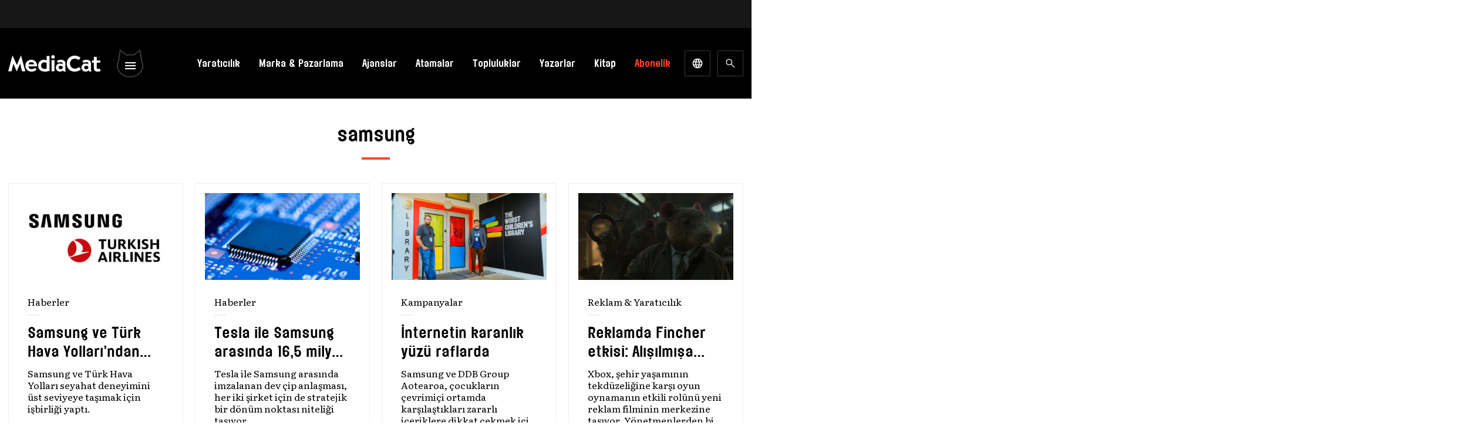

--- FILE ---
content_type: text/html; charset=UTF-8
request_url: https://mediacat.com/etiket/samsung/
body_size: 55546
content:
<!DOCTYPE html><html lang="tr" dir="ltr" prefix="og: https://ogp.me/ns#"><head><link rel="preconnect" href="https://fonts.gstatic.com/" crossorigin /><meta http-equiv="Content-Type" charset="UTF-8"><title>
samsung Archives - MediaCat</title><meta name="apple-mobile-web-app-title" content="MediaCat"><meta name="application-name" content="Mediacat"><meta name="msapplication-TileColor" content="#ffffff"><meta name="viewport" content="width=device-width, initial-scale=1.0, minimum-scale=1, maximum-scale=1" /><meta property="og:locale" content="tr_TR" /><meta property="og:type" content="website" /><meta property="og:site_name" content="MediaCat"><meta name="theme-color" content="#000000"><meta name="apple-itunes-app" content="app-id=6449996900"><meta name="google-play-app" content="app-id=com.mediacat"><link rel="apple-touch-icon" href="https://mediacat.com/wp-content/themes/mediacat-new/img/mediacat-mobil-icon.jpg" /><link rel="android-touch-icon" href="https://mediacat.com/wp-content/themes/mediacat-new/img/mediacat-mobil-icon.jpg" /><meta http-equiv='refresh' content='300'><link rel="preconnect" href="https://fonts.googleapis.com"><link rel="preconnect" href="https://fonts.gstatic.com" crossorigin> <script src="[data-uri]" defer></script> 
 <script src="https://www.googletagmanager.com/gtag/js?id=UA-34817378-1" defer data-deferred="1"></script> <script src="[data-uri]" defer></script> <script async='async' src='https://www.googletagservices.com/tag/js/gpt.js'></script> <script src="[data-uri]" defer></script>  <script src="[data-uri]" defer></script> <title>samsung Archives - MediaCat</title><meta name="robots" content="follow, index, max-snippet:-1, max-video-preview:-1, max-image-preview:large"/><link rel="canonical" href="https://mediacat.com/etiket/samsung/" /><link rel="next" href="https://mediacat.com/etiket/samsung/sayfa/2/" /><meta property="og:locale" content="tr_TR" /><meta property="og:type" content="article" /><meta property="og:title" content="samsung Archives - MediaCat" /><meta property="og:url" content="https://mediacat.com/etiket/samsung/" /><meta property="og:site_name" content="MediaCat" /><meta property="og:image" content="https://cdn.mediacat.com/uploads/2024/01/mediacat-uk-m-social-media-v2.png" /><meta property="og:image:secure_url" content="https://cdn.mediacat.com/uploads/2024/01/mediacat-uk-m-social-media-v2.png" /><meta property="og:image:width" content="1200" /><meta property="og:image:height" content="630" /><meta property="og:image:type" content="image/png" /><meta name="twitter:card" content="summary_large_image" /><meta name="twitter:title" content="samsung Archives - MediaCat" /><meta name="twitter:image" content="https://cdn.mediacat.com/uploads/2024/01/mediacat-uk-m-social-media-v2.png" /><meta name="twitter:label1" content="Yazılar" /><meta name="twitter:data1" content="222" /> <script type="application/ld+json" class="rank-math-schema">{"@context":"https://schema.org","@graph":[{"@type":"Person","@id":"https://mediacat.com/#person","name":"MediaCat","url":"https://mediacat.com"},{"@type":"WebSite","@id":"https://mediacat.com/#website","url":"https://mediacat.com","name":"MediaCat","publisher":{"@id":"https://mediacat.com/#person"},"inLanguage":"tr"},{"@type":"CollectionPage","@id":"https://mediacat.com/etiket/samsung/#webpage","url":"https://mediacat.com/etiket/samsung/","name":"samsung Archives - MediaCat","isPartOf":{"@id":"https://mediacat.com/#website"},"inLanguage":"tr"}]}</script> <link rel='dns-prefetch' href='//www.googletagmanager.com' /><link rel='dns-prefetch' href='//cdn.mediacat.com' /><link rel="alternate" type="application/rss+xml" title="MediaCat &raquo; akışı" href="https://mediacat.com/besleme/" /><link rel="alternate" type="application/rss+xml" title="MediaCat &raquo; yorum akışı" href="https://mediacat.com/yorumlar/besleme/" /><link rel="alternate" type="application/rss+xml" title="MediaCat &raquo; samsung etiket akışı" href="https://mediacat.com/etiket/samsung/feed/" /><style id='wp-img-auto-sizes-contain-inline-css'>img:is([sizes=auto i],[sizes^="auto," i]){contain-intrinsic-size:3000px 1500px}
/*# sourceURL=wp-img-auto-sizes-contain-inline-css */</style> <script src="[data-uri]" defer></script><script data-optimized="1" src="https://mediacat.com/wp-content/plugins/litespeed-cache/assets/js/webfontloader.min.js" defer></script> <style id='wp-emoji-styles-inline-css'>img.wp-smiley, img.emoji {
		display: inline !important;
		border: none !important;
		box-shadow: none !important;
		height: 1em !important;
		width: 1em !important;
		margin: 0 0.07em !important;
		vertical-align: -0.1em !important;
		background: none !important;
		padding: 0 !important;
	}
/*# sourceURL=wp-emoji-styles-inline-css */</style><link data-optimized="1" rel='stylesheet' id='wp-block-library-css' href='https://mediacat.com/wp-content/litespeed/css/6d6d0a2947a11506c28327ef51873eea.css?ver=2ca0e' media='all' /><link data-optimized="1" rel='stylesheet' id='wc-blocks-style-css' href='https://mediacat.com/wp-content/litespeed/css/ae48328138d8713ac258241f56b2f784.css?ver=27dbe' media='all' /><style id='global-styles-inline-css'>:root{--wp--preset--aspect-ratio--square: 1;--wp--preset--aspect-ratio--4-3: 4/3;--wp--preset--aspect-ratio--3-4: 3/4;--wp--preset--aspect-ratio--3-2: 3/2;--wp--preset--aspect-ratio--2-3: 2/3;--wp--preset--aspect-ratio--16-9: 16/9;--wp--preset--aspect-ratio--9-16: 9/16;--wp--preset--color--black: #000000;--wp--preset--color--cyan-bluish-gray: #abb8c3;--wp--preset--color--white: #ffffff;--wp--preset--color--pale-pink: #f78da7;--wp--preset--color--vivid-red: #cf2e2e;--wp--preset--color--luminous-vivid-orange: #ff6900;--wp--preset--color--luminous-vivid-amber: #fcb900;--wp--preset--color--light-green-cyan: #7bdcb5;--wp--preset--color--vivid-green-cyan: #00d084;--wp--preset--color--pale-cyan-blue: #8ed1fc;--wp--preset--color--vivid-cyan-blue: #0693e3;--wp--preset--color--vivid-purple: #9b51e0;--wp--preset--color--background: #ffffff;--wp--preset--color--foreground: #404040;--wp--preset--color--primary: #b91c1c;--wp--preset--color--secondary: #15803d;--wp--preset--color--tertiary: #0369a1;--wp--preset--gradient--vivid-cyan-blue-to-vivid-purple: linear-gradient(135deg,rgb(6,147,227) 0%,rgb(155,81,224) 100%);--wp--preset--gradient--light-green-cyan-to-vivid-green-cyan: linear-gradient(135deg,rgb(122,220,180) 0%,rgb(0,208,130) 100%);--wp--preset--gradient--luminous-vivid-amber-to-luminous-vivid-orange: linear-gradient(135deg,rgb(252,185,0) 0%,rgb(255,105,0) 100%);--wp--preset--gradient--luminous-vivid-orange-to-vivid-red: linear-gradient(135deg,rgb(255,105,0) 0%,rgb(207,46,46) 100%);--wp--preset--gradient--very-light-gray-to-cyan-bluish-gray: linear-gradient(135deg,rgb(238,238,238) 0%,rgb(169,184,195) 100%);--wp--preset--gradient--cool-to-warm-spectrum: linear-gradient(135deg,rgb(74,234,220) 0%,rgb(151,120,209) 20%,rgb(207,42,186) 40%,rgb(238,44,130) 60%,rgb(251,105,98) 80%,rgb(254,248,76) 100%);--wp--preset--gradient--blush-light-purple: linear-gradient(135deg,rgb(255,206,236) 0%,rgb(152,150,240) 100%);--wp--preset--gradient--blush-bordeaux: linear-gradient(135deg,rgb(254,205,165) 0%,rgb(254,45,45) 50%,rgb(107,0,62) 100%);--wp--preset--gradient--luminous-dusk: linear-gradient(135deg,rgb(255,203,112) 0%,rgb(199,81,192) 50%,rgb(65,88,208) 100%);--wp--preset--gradient--pale-ocean: linear-gradient(135deg,rgb(255,245,203) 0%,rgb(182,227,212) 50%,rgb(51,167,181) 100%);--wp--preset--gradient--electric-grass: linear-gradient(135deg,rgb(202,248,128) 0%,rgb(113,206,126) 100%);--wp--preset--gradient--midnight: linear-gradient(135deg,rgb(2,3,129) 0%,rgb(40,116,252) 100%);--wp--preset--font-size--small: 13px;--wp--preset--font-size--medium: 20px;--wp--preset--font-size--large: 36px;--wp--preset--font-size--x-large: 42px;--wp--preset--spacing--20: 0.44rem;--wp--preset--spacing--30: 0.67rem;--wp--preset--spacing--40: 1rem;--wp--preset--spacing--50: 1.5rem;--wp--preset--spacing--60: 2.25rem;--wp--preset--spacing--70: 3.38rem;--wp--preset--spacing--80: 5.06rem;--wp--preset--shadow--natural: 6px 6px 9px rgba(0, 0, 0, 0.2);--wp--preset--shadow--deep: 12px 12px 50px rgba(0, 0, 0, 0.4);--wp--preset--shadow--sharp: 6px 6px 0px rgba(0, 0, 0, 0.2);--wp--preset--shadow--outlined: 6px 6px 0px -3px rgb(255, 255, 255), 6px 6px rgb(0, 0, 0);--wp--preset--shadow--crisp: 6px 6px 0px rgb(0, 0, 0);}:root { --wp--style--global--content-size: 40rem;--wp--style--global--wide-size: 60rem; }:where(body) { margin: 0; }.wp-site-blocks > .alignleft { float: left; margin-right: 2em; }.wp-site-blocks > .alignright { float: right; margin-left: 2em; }.wp-site-blocks > .aligncenter { justify-content: center; margin-left: auto; margin-right: auto; }:where(.is-layout-flex){gap: 0.5em;}:where(.is-layout-grid){gap: 0.5em;}.is-layout-flow > .alignleft{float: left;margin-inline-start: 0;margin-inline-end: 2em;}.is-layout-flow > .alignright{float: right;margin-inline-start: 2em;margin-inline-end: 0;}.is-layout-flow > .aligncenter{margin-left: auto !important;margin-right: auto !important;}.is-layout-constrained > .alignleft{float: left;margin-inline-start: 0;margin-inline-end: 2em;}.is-layout-constrained > .alignright{float: right;margin-inline-start: 2em;margin-inline-end: 0;}.is-layout-constrained > .aligncenter{margin-left: auto !important;margin-right: auto !important;}.is-layout-constrained > :where(:not(.alignleft):not(.alignright):not(.alignfull)){max-width: var(--wp--style--global--content-size);margin-left: auto !important;margin-right: auto !important;}.is-layout-constrained > .alignwide{max-width: var(--wp--style--global--wide-size);}body .is-layout-flex{display: flex;}.is-layout-flex{flex-wrap: wrap;align-items: center;}.is-layout-flex > :is(*, div){margin: 0;}body .is-layout-grid{display: grid;}.is-layout-grid > :is(*, div){margin: 0;}body{padding-top: 0px;padding-right: 0px;padding-bottom: 0px;padding-left: 0px;}a:where(:not(.wp-element-button)){text-decoration: underline;}:root :where(.wp-element-button, .wp-block-button__link){background-color: #32373c;border-width: 0;color: #fff;font-family: inherit;font-size: inherit;font-style: inherit;font-weight: inherit;letter-spacing: inherit;line-height: inherit;padding-top: calc(0.667em + 2px);padding-right: calc(1.333em + 2px);padding-bottom: calc(0.667em + 2px);padding-left: calc(1.333em + 2px);text-decoration: none;text-transform: inherit;}.has-black-color{color: var(--wp--preset--color--black) !important;}.has-cyan-bluish-gray-color{color: var(--wp--preset--color--cyan-bluish-gray) !important;}.has-white-color{color: var(--wp--preset--color--white) !important;}.has-pale-pink-color{color: var(--wp--preset--color--pale-pink) !important;}.has-vivid-red-color{color: var(--wp--preset--color--vivid-red) !important;}.has-luminous-vivid-orange-color{color: var(--wp--preset--color--luminous-vivid-orange) !important;}.has-luminous-vivid-amber-color{color: var(--wp--preset--color--luminous-vivid-amber) !important;}.has-light-green-cyan-color{color: var(--wp--preset--color--light-green-cyan) !important;}.has-vivid-green-cyan-color{color: var(--wp--preset--color--vivid-green-cyan) !important;}.has-pale-cyan-blue-color{color: var(--wp--preset--color--pale-cyan-blue) !important;}.has-vivid-cyan-blue-color{color: var(--wp--preset--color--vivid-cyan-blue) !important;}.has-vivid-purple-color{color: var(--wp--preset--color--vivid-purple) !important;}.has-background-color{color: var(--wp--preset--color--background) !important;}.has-foreground-color{color: var(--wp--preset--color--foreground) !important;}.has-primary-color{color: var(--wp--preset--color--primary) !important;}.has-secondary-color{color: var(--wp--preset--color--secondary) !important;}.has-tertiary-color{color: var(--wp--preset--color--tertiary) !important;}.has-black-background-color{background-color: var(--wp--preset--color--black) !important;}.has-cyan-bluish-gray-background-color{background-color: var(--wp--preset--color--cyan-bluish-gray) !important;}.has-white-background-color{background-color: var(--wp--preset--color--white) !important;}.has-pale-pink-background-color{background-color: var(--wp--preset--color--pale-pink) !important;}.has-vivid-red-background-color{background-color: var(--wp--preset--color--vivid-red) !important;}.has-luminous-vivid-orange-background-color{background-color: var(--wp--preset--color--luminous-vivid-orange) !important;}.has-luminous-vivid-amber-background-color{background-color: var(--wp--preset--color--luminous-vivid-amber) !important;}.has-light-green-cyan-background-color{background-color: var(--wp--preset--color--light-green-cyan) !important;}.has-vivid-green-cyan-background-color{background-color: var(--wp--preset--color--vivid-green-cyan) !important;}.has-pale-cyan-blue-background-color{background-color: var(--wp--preset--color--pale-cyan-blue) !important;}.has-vivid-cyan-blue-background-color{background-color: var(--wp--preset--color--vivid-cyan-blue) !important;}.has-vivid-purple-background-color{background-color: var(--wp--preset--color--vivid-purple) !important;}.has-background-background-color{background-color: var(--wp--preset--color--background) !important;}.has-foreground-background-color{background-color: var(--wp--preset--color--foreground) !important;}.has-primary-background-color{background-color: var(--wp--preset--color--primary) !important;}.has-secondary-background-color{background-color: var(--wp--preset--color--secondary) !important;}.has-tertiary-background-color{background-color: var(--wp--preset--color--tertiary) !important;}.has-black-border-color{border-color: var(--wp--preset--color--black) !important;}.has-cyan-bluish-gray-border-color{border-color: var(--wp--preset--color--cyan-bluish-gray) !important;}.has-white-border-color{border-color: var(--wp--preset--color--white) !important;}.has-pale-pink-border-color{border-color: var(--wp--preset--color--pale-pink) !important;}.has-vivid-red-border-color{border-color: var(--wp--preset--color--vivid-red) !important;}.has-luminous-vivid-orange-border-color{border-color: var(--wp--preset--color--luminous-vivid-orange) !important;}.has-luminous-vivid-amber-border-color{border-color: var(--wp--preset--color--luminous-vivid-amber) !important;}.has-light-green-cyan-border-color{border-color: var(--wp--preset--color--light-green-cyan) !important;}.has-vivid-green-cyan-border-color{border-color: var(--wp--preset--color--vivid-green-cyan) !important;}.has-pale-cyan-blue-border-color{border-color: var(--wp--preset--color--pale-cyan-blue) !important;}.has-vivid-cyan-blue-border-color{border-color: var(--wp--preset--color--vivid-cyan-blue) !important;}.has-vivid-purple-border-color{border-color: var(--wp--preset--color--vivid-purple) !important;}.has-background-border-color{border-color: var(--wp--preset--color--background) !important;}.has-foreground-border-color{border-color: var(--wp--preset--color--foreground) !important;}.has-primary-border-color{border-color: var(--wp--preset--color--primary) !important;}.has-secondary-border-color{border-color: var(--wp--preset--color--secondary) !important;}.has-tertiary-border-color{border-color: var(--wp--preset--color--tertiary) !important;}.has-vivid-cyan-blue-to-vivid-purple-gradient-background{background: var(--wp--preset--gradient--vivid-cyan-blue-to-vivid-purple) !important;}.has-light-green-cyan-to-vivid-green-cyan-gradient-background{background: var(--wp--preset--gradient--light-green-cyan-to-vivid-green-cyan) !important;}.has-luminous-vivid-amber-to-luminous-vivid-orange-gradient-background{background: var(--wp--preset--gradient--luminous-vivid-amber-to-luminous-vivid-orange) !important;}.has-luminous-vivid-orange-to-vivid-red-gradient-background{background: var(--wp--preset--gradient--luminous-vivid-orange-to-vivid-red) !important;}.has-very-light-gray-to-cyan-bluish-gray-gradient-background{background: var(--wp--preset--gradient--very-light-gray-to-cyan-bluish-gray) !important;}.has-cool-to-warm-spectrum-gradient-background{background: var(--wp--preset--gradient--cool-to-warm-spectrum) !important;}.has-blush-light-purple-gradient-background{background: var(--wp--preset--gradient--blush-light-purple) !important;}.has-blush-bordeaux-gradient-background{background: var(--wp--preset--gradient--blush-bordeaux) !important;}.has-luminous-dusk-gradient-background{background: var(--wp--preset--gradient--luminous-dusk) !important;}.has-pale-ocean-gradient-background{background: var(--wp--preset--gradient--pale-ocean) !important;}.has-electric-grass-gradient-background{background: var(--wp--preset--gradient--electric-grass) !important;}.has-midnight-gradient-background{background: var(--wp--preset--gradient--midnight) !important;}.has-small-font-size{font-size: var(--wp--preset--font-size--small) !important;}.has-medium-font-size{font-size: var(--wp--preset--font-size--medium) !important;}.has-large-font-size{font-size: var(--wp--preset--font-size--large) !important;}.has-x-large-font-size{font-size: var(--wp--preset--font-size--x-large) !important;}
/*# sourceURL=global-styles-inline-css */</style><style id='core-block-supports-inline-css'>/**
 * Core styles: block-supports
 */

/*# sourceURL=core-block-supports-inline-css */</style><link data-optimized="1" rel='stylesheet' id='contact-form-7-css' href='https://mediacat.com/wp-content/litespeed/css/70bcc8978bfbd5be5677133455c90c13.css?ver=a518c' media='all' /><style id='contact-form-7-inline-css'>div.wpcf7 .wpcf7-spinner {
			background-color: transparent;
			opacity: 1;
			width: auto;
			height: auto;
			border: none;
			border-radius: 0;
		}
		div.wpcf7 .wpcf7-spinner::before {
			position: static;
			background-color: transparent;
			top: 0;
			left: 0;
			width: 0;
			height: 0;
			border-radius: 0;
			transform-origin: 0;
			animation-name: none;
			animation-duration: 0;
		} div.wpcf7 .ajax-loader, div.wpcf7 .wpcf7-spinner {background-image:none !important;width:32px !important;height:32px !important;color:#001F3F !important;}div.wpcf7 .ajax-loader, div.wpcf7 .wpcf7-spinner { border: 4px solid transparent; border-left-color: currentcolor; border-right-color: currentcolor; border-radius: 50%; -webkit-animation: 1s cf7cs-01 linear infinite; animation: 1s cf7cs-01 linear infinite; } @-webkit-keyframes cf7cs-01 { 0% { -webkit-transform: rotate(0deg); transform: rotate(0deg); } 100% { -webkit-transform: rotate(360deg); transform: rotate(360deg); } } @keyframes cf7cs-01 { 0% { -webkit-transform: rotate(0deg); transform: rotate(0deg); } 100% { -webkit-transform: rotate(360deg); transform: rotate(360deg); } }
/*# sourceURL=contact-form-7-inline-css */</style><link data-optimized="1" rel='stylesheet' id='dashicons-css' href='https://mediacat.com/wp-content/litespeed/css/5a5755e01e7097f484effe8cde13ed07.css?ver=16a2e' media='all' /><link data-optimized="1" rel='stylesheet' id='wp-jquery-ui-dialog-css' href='https://mediacat.com/wp-content/litespeed/css/64edeaf800f5b99e5fd29c22bb12eb5c.css?ver=9e7fa' media='all' /><link data-optimized="1" rel='stylesheet' id='woocommerce-layout-css' href='https://mediacat.com/wp-content/litespeed/css/2d09b16d7d41c6fd4bcf1fc09c073bd7.css?ver=b6e97' media='all' /><link data-optimized="1" rel='stylesheet' id='woocommerce-smallscreen-css' href='https://mediacat.com/wp-content/litespeed/css/0baa503a8310a5dd73ae5fbafd995ecf.css?ver=0f160' media='only screen and (max-width: 768px)' /><link data-optimized="1" rel='stylesheet' id='woocommerce-general-css' href='https://mediacat.com/wp-content/litespeed/css/ccf2e51fc12f05434dc12483c00f7dd4.css?ver=77e18' media='all' /><style id='woocommerce-inline-inline-css'>.woocommerce form .form-row .required { visibility: visible; }
/*# sourceURL=woocommerce-inline-inline-css */</style><link data-optimized="1" rel='stylesheet' id='moka-pay-card_css-css' href='https://mediacat.com/wp-content/litespeed/css/63c8a908ef539979c2b45d47ae96d76d.css?ver=b330e' media='all' /><link data-optimized="1" rel='stylesheet' id='mediacat-new-style-css' href='https://mediacat.com/wp-content/litespeed/css/6c8e6877af7c9de9594cc9c653cd626f.css?ver=1713f' media='all' /><link data-optimized="1" rel='stylesheet' id='style-css' href='https://mediacat.com/wp-content/litespeed/css/67237027236d74e63bc684df48e87fdf.css?ver=2004f' media='all' /><link data-optimized="1" rel='stylesheet' id='style-smart-app-css' href='https://mediacat.com/wp-content/litespeed/css/dab81a87b78853ce6172309d667d1e57.css?ver=8f847' media='all' /> <script src="https://mediacat.com/wp-includes/js/jquery/jquery.js?ver=3.7.1" id="jquery-core-js"></script> <script data-optimized="1" src="https://mediacat.com/wp-content/litespeed/js/2f9fb317e3853a067500745bc68b8fbe.js?ver=8afa0" id="jquery-migrate-js" defer data-deferred="1"></script> <script data-optimized="1" src="https://mediacat.com/wp-content/litespeed/js/53bccec9f116075c1859dcaa55541232.js?ver=0a9bd" id="wc-jquery-blockui-js" defer data-wp-strategy="defer"></script> <script id="wc-add-to-cart-js-extra" src="[data-uri]" defer></script> <script data-optimized="1" src="https://mediacat.com/wp-content/litespeed/js/76dd471a7dffec5cd750dd548b40b5bf.js?ver=0e998" id="wc-add-to-cart-js" defer data-wp-strategy="defer"></script> <script data-optimized="1" src="https://mediacat.com/wp-content/litespeed/js/ab7cde313ab8081e72e96f8bae4745db.js?ver=7fa8f" id="wc-js-cookie-js" defer data-wp-strategy="defer"></script> <script id="woocommerce-js-extra" src="[data-uri]" defer></script> <script data-optimized="1" src="https://mediacat.com/wp-content/litespeed/js/05b084fa6e4e590ec1a0419cb654583d.js?ver=b5dfc" id="woocommerce-js" defer data-wp-strategy="defer"></script> 
 <script src="https://www.googletagmanager.com/gtag/js?id=GT-5MG9BH5" id="google_gtagjs-js" defer data-deferred="1"></script> <script id="google_gtagjs-js-after" src="[data-uri]" defer></script> <link rel="https://api.w.org/" href="https://mediacat.com/wp-json/" /><link rel="alternate" title="JSON" type="application/json" href="https://mediacat.com/wp-json/wp/v2/tags/388" /><link rel="EditURI" type="application/rsd+xml" title="RSD" href="https://mediacat.com/xmlrpc.php?rsd" /><meta name="generator" content="WordPress 6.9" /><meta name="generator" content="Seriously Simple Podcasting 1766547193" /><meta name="generator" content="Site Kit by Google 1.167.0" /><link rel="alternate" type="application/rss+xml" title="Podcast RSS feed" href="https://mediacat.com/feed/podcast" /><noscript><style>.woocommerce-product-gallery{ opacity: 1 !important; }</style></noscript><meta name="onesignal" content="wordpress-plugin"/> <script src="[data-uri]" defer></script> <link rel="icon" href="https://cdn.mediacat.com/uploads/2024/01/cropped-cropped-site-identity-32x32.png" sizes="32x32" /><link rel="icon" href="https://cdn.mediacat.com/uploads/2024/01/cropped-cropped-site-identity-192x192.png" sizes="192x192" /><link rel="apple-touch-icon" href="https://cdn.mediacat.com/uploads/2024/01/cropped-cropped-site-identity-180x180.png" /><meta name="msapplication-TileImage" content="https://cdn.mediacat.com/uploads/2024/01/cropped-cropped-site-identity-270x270.png" /><style id="wp-custom-css">picture {
	display: inline-flex;
}

figure.wp-caption.alignleft{
	padding-right:20px
}

/*silinecek*/

ul.snax-quiz-answers-items {
    list-style: none;
    padding: 0;
    background: none;
}
button.snax-quiz-button.snax-quiz-button-start-quiz, button.snax-quiz-button.snax-quiz-button-restart-quiz{
	    border-width: 1px;
    border-style: solid;
  
    border-color: rgb(239 239 239 / var(--tw-border-opacity));
    width: auto;
    padding: 10px 20px;
}</style><style id="kirki-inline-styles"></style><style type="text/css" id="c4wp-checkout-css">.woocommerce-checkout .c4wp_captcha_field {
						margin-bottom: 10px;
						margin-top: 15px;
						position: relative;
						display: inline-block;
					}</style><style type="text/css" id="c4wp-v3-lp-form-css">.login #login, .login #lostpasswordform {
					min-width: 350px !important;
				}
				.wpforms-field-c4wp iframe {
					width: 100% !important;
				}</style><link data-optimized="1" rel='stylesheet' id='pms-style-front-end-css' href='https://mediacat.com/wp-content/litespeed/css/0094d65e731951f42b815c3fe3d35524.css?ver=28683' media='all' /></head><body class="archive tag tag-samsung tag-388 wp-embed-responsive wp-theme-mediacat-new theme-mediacat-new woocommerce-no-js"><div id="fb-root"></div> <script async defer crossorigin="anonymous" src="https://connect.facebook.net/en_GB/sdk.js#xfbml=1&version=v16.0&appId=1312179072129525" nonce="5dODzAZk"></script> 
<svg style="position: absolute; width: 0; height: 0; overflow: hidden;" version="1.1" xmlns="http://www.w3.org/2000/svg" xmlns:xlink="http://www.w3.org/1999/xlink">
<defs>
<symbol id="icon-social-twitter" viewBox="0 0 24 24" fill="currentColor"><path d="M10.053,7.988l5.631,8.024h-1.497L8.566,7.988H10.053z M21,6v12	c0,1.657-1.343,3-3,3H6c-1.657,0-3-1.343-3-3V6c0-1.657,1.343-3,3-3h12C19.657,3,21,4.343,21,6z M17.538,17l-4.186-5.99L16.774,7	h-1.311l-2.704,3.16L10.552,7H6.702l3.941,5.633L6.906,17h1.333l3.001-3.516L13.698,17H17.538z" /></symbol>
<symbol id="icon-social-facebook" viewBox="0 0 24 24" fill="currentColor">
<path d="M11.9999 2.3999C6.6983 2.3999 2.3999 6.6983 2.3999 11.9999C2.3999 16.8127 5.9455 20.7871 10.5647 21.4815V14.5439H8.1895V12.0207H10.5647V10.3415C10.5647 7.5615 11.9191 6.3415 14.2295 6.3415C15.3359 6.3415 15.9215 6.4239 16.1983 6.4607V8.6631H14.6223C13.6415 8.6631 13.2991 9.5935 13.2991 10.6415V12.0207H16.1735L15.7839 14.5439H13.2991V21.5015C17.9847 20.8663 21.5999 16.8599 21.5999 11.9999C21.5999 6.6983 17.3015 2.3999 11.9999 2.3999Z" />
</symbol>
<symbol id="icon-social-linkedin" viewBox="0 0 24 24" fill="currentColor">
<path d="M11.9999 2.3999C6.6983 2.3999 2.3999 6.6983 2.3999 11.9999C2.3999 17.3015 6.6983 21.5999 11.9999 21.5999C17.3015 21.5999 21.5999 17.3015 21.5999 11.9999C21.5999 6.6983 17.3015 2.3999 11.9999 2.3999ZM8.3967 6.7223C9.0703 6.7223 9.5191 7.1711 9.5191 7.7695C9.5191 8.3679 9.0703 8.8167 8.3223 8.8167C7.6487 8.8175 7.1999 8.3679 7.1999 7.7695C7.1999 7.1711 7.6487 6.7223 8.3967 6.7223ZM9.5999 15.9999H7.1999V9.5999H9.5999V15.9999ZM17.5999 15.9999H15.3407V12.5023C15.3407 11.5351 14.7383 11.3119 14.5127 11.3119C14.2871 11.3119 13.5335 11.4607 13.5335 12.5023C13.5335 12.6511 13.5335 15.9999 13.5335 15.9999H11.1999V9.5999H13.5343V10.4927C13.8351 9.9719 14.4375 9.5999 15.5671 9.5999C16.6967 9.5999 17.5999 10.4927 17.5999 12.5023V15.9999Z" />
</symbol>
<symbol id="icon-social-youtube" viewBox="0 0 24 24" fill="currentColor">
<path d="M21.582 6.186C21.352 5.326 20.674 4.648 19.814 4.418C18.254 4 12 4 12 4C12 4 5.746 4 4.186 4.418C3.326 4.648 2.648 5.326 2.418 6.186C2 7.746 2 12 2 12C2 12 2 16.254 2.418 17.814C2.648 18.674 3.326 19.352 4.186 19.582C5.746 20 12 20 12 20C12 20 18.254 20 19.814 19.582C20.675 19.352 21.352 18.674 21.582 17.814C22 16.254 22 12 22 12C22 12 22 7.746 21.582 6.186ZM10 14.598V9.402C10 9.017 10.417 8.777 10.75 8.969L15.25 11.567C15.583 11.759 15.583 12.241 15.25 12.433L10.75 15.031C10.417 15.224 10 14.983 10 14.598Z" />
</symbol>
<symbol id="icon-social-instagram" viewBox="0 0 24 24" fill="currentColor">
<path d="M7.8,2H16.2C19.4,2 22,4.6 22,7.8V16.2A5.8,5.8 0 0,1 16.2,22H7.8C4.6,22 2,19.4 2,16.2V7.8A5.8,5.8 0 0,1 7.8,2M7.6,4A3.6,3.6 0 0,0 4,7.6V16.4C4,18.39 5.61,20 7.6,20H16.4A3.6,3.6 0 0,0 20,16.4V7.6C20,5.61 18.39,4 16.4,4H7.6M17.25,5.5A1.25,1.25 0 0,1 18.5,6.75A1.25,1.25 0 0,1 17.25,8A1.25,1.25 0 0,1 16,6.75A1.25,1.25 0 0,1 17.25,5.5M12,7A5,5 0 0,1 17,12A5,5 0 0,1 12,17A5,5 0 0,1 7,12A5,5 0 0,1 12,7M12,9A3,3 0 0,0 9,12A3,3 0 0,0 12,15A3,3 0 0,0 15,12A3,3 0 0,0 12,9Z" />
</symbol>
<symbol id="icon-down" viewBox="0 0 24 24" fill="currentColor">
<path d="M5.69995 9.70005L7.09995 8.30005L11.7 12.9L16.3 8.30005L17.7 9.70005L11.7 15.7L5.69995 9.70005Z" />
</symbol>
<symbol id="icon-search" viewBox="0 0 24 24" fill="currentColor">
<path d="M19.9 20.9751L13.325 14.4001C12.825 14.8334 12.242 15.1709 11.576 15.4126C10.91 15.6543 10.2014 15.7751 9.45 15.7751C7.6473 15.7751 6.12163 15.1501 4.87298 13.9001C3.62433 12.6501 3 11.1418 3 9.3751C3 7.60843 3.625 6.1001 4.875 4.8501C6.125 3.6001 7.6375 2.9751 9.4125 2.9751C11.1875 2.9751 12.6958 3.6001 13.9375 4.8501C15.1792 6.1001 15.8 7.60968 15.8 9.37885C15.8 10.093 15.6833 10.7834 15.45 11.4501C15.2167 12.1168 14.8667 12.7418 14.4 13.3251L21 19.8751L19.9 20.9751ZM9.425 14.2751C10.7792 14.2751 11.9302 13.7959 12.8781 12.8376C13.826 11.8793 14.3 10.7251 14.3 9.3751C14.3 8.0251 13.826 6.87093 12.8781 5.9126C11.9302 4.95426 10.7792 4.4751 9.425 4.4751C8.05695 4.4751 6.8941 4.95426 5.93645 5.9126C4.97882 6.87093 4.5 8.0251 4.5 9.3751C4.5 10.7251 4.97882 11.8793 5.93645 12.8376C6.8941 13.7959 8.05695 14.2751 9.425 14.2751Z" />
</symbol>
<symbol id="icon-lang" viewBox="0 0 24 24" fill="currentColor">
<path d="M12 22C10.6333 22 9.34167 21.7375 8.125 21.2125C6.90833 20.6875 5.84583 19.9708 4.9375 19.0625C4.02917 18.1542 3.3125 17.0917 2.7875 15.875C2.2625 14.6583 2 13.3667 2 12C2 10.6167 2.2625 9.32083 2.7875 8.1125C3.3125 6.90417 4.02917 5.84583 4.9375 4.9375C5.84583 4.02917 6.90833 3.3125 8.125 2.7875C9.34167 2.2625 10.6333 2 12 2C13.3833 2 14.6792 2.2625 15.8875 2.7875C17.0958 3.3125 18.1542 4.02917 19.0625 4.9375C19.9708 5.84583 20.6875 6.90417 21.2125 8.1125C21.7375 9.32083 22 10.6167 22 12C22 13.3667 21.7375 14.6583 21.2125 15.875C20.6875 17.0917 19.9708 18.1542 19.0625 19.0625C18.1542 19.9708 17.0958 20.6875 15.8875 21.2125C14.6792 21.7375 13.3833 22 12 22ZM12 19.95C12.4333 19.35 12.8083 18.725 13.125 18.075C13.4417 17.425 13.7 16.7333 13.9 16H10.1C10.3 16.7333 10.5583 17.425 10.875 18.075C11.1917 18.725 11.5667 19.35 12 19.95ZM9.4 19.55C9.1 19 8.8375 18.4292 8.6125 17.8375C8.3875 17.2458 8.2 16.6333 8.05 16H5.1C5.58333 16.8333 6.1875 17.5583 6.9125 18.175C7.6375 18.7917 8.46667 19.25 9.4 19.55ZM14.6 19.55C15.5333 19.25 16.3625 18.7917 17.0875 18.175C17.8125 17.5583 18.4167 16.8333 18.9 16H15.95C15.8 16.6333 15.6125 17.2458 15.3875 17.8375C15.1625 18.4292 14.9 19 14.6 19.55ZM4.25 14H7.65C7.6 13.6667 7.5625 13.3375 7.5375 13.0125C7.5125 12.6875 7.5 12.35 7.5 12C7.5 11.65 7.5125 11.3125 7.5375 10.9875C7.5625 10.6625 7.6 10.3333 7.65 10H4.25C4.16667 10.3333 4.10417 10.6625 4.0625 10.9875C4.02083 11.3125 4 11.65 4 12C4 12.35 4.02083 12.6875 4.0625 13.0125C4.10417 13.3375 4.16667 13.6667 4.25 14ZM9.65 14H14.35C14.4 13.6667 14.4375 13.3375 14.4625 13.0125C14.4875 12.6875 14.5 12.35 14.5 12C14.5 11.65 14.4875 11.3125 14.4625 10.9875C14.4375 10.6625 14.4 10.3333 14.35 10H9.65C9.6 10.3333 9.5625 10.6625 9.5375 10.9875C9.5125 11.3125 9.5 11.65 9.5 12C9.5 12.35 9.5125 12.6875 9.5375 13.0125C9.5625 13.3375 9.6 13.6667 9.65 14ZM16.35 14H19.75C19.8333 13.6667 19.8958 13.3375 19.9375 13.0125C19.9792 12.6875 20 12.35 20 12C20 11.65 19.9792 11.3125 19.9375 10.9875C19.8958 10.6625 19.8333 10.3333 19.75 10H16.35C16.4 10.3333 16.4375 10.6625 16.4625 10.9875C16.4875 11.3125 16.5 11.65 16.5 12C16.5 12.35 16.4875 12.6875 16.4625 13.0125C16.4375 13.3375 16.4 13.6667 16.35 14ZM15.95 8H18.9C18.4167 7.16667 17.8125 6.44167 17.0875 5.825C16.3625 5.20833 15.5333 4.75 14.6 4.45C14.9 5 15.1625 5.57083 15.3875 6.1625C15.6125 6.75417 15.8 7.36667 15.95 8ZM10.1 8H13.9C13.7 7.26667 13.4417 6.575 13.125 5.925C12.8083 5.275 12.4333 4.65 12 4.05C11.5667 4.65 11.1917 5.275 10.875 5.925C10.5583 6.575 10.3 7.26667 10.1 8ZM5.1 8H8.05C8.2 7.36667 8.3875 6.75417 8.6125 6.1625C8.8375 5.57083 9.1 5 9.4 4.45C8.46667 4.75 7.6375 5.20833 6.9125 5.825C6.1875 6.44167 5.58333 7.16667 5.1 8Z" />
</symbol>
<symbol id="icon-menu" viewBox="0 0 24 24" fill="currentColor">
<path d="M3 18V16H21V18H3ZM3 13V11H21V13H3ZM3 8V6H21V8H3Z" />
</symbol>
<symbol id="icon-bookmark" viewBox="0 0 24 24" fill="currentColor">
<path d="M5 21V5C5 4.45 5.19583 3.97917 5.5875 3.5875C5.97917 3.19583 6.45 3 7 3H17C17.55 3 18.0208 3.19583 18.4125 3.5875C18.8042 3.97917 19 4.45 19 5V21L12 18L5 21ZM7 17.95L12 15.8L17 17.95V5H7V17.95Z" />
</symbol>
<symbol id="icon-mail" viewBox="0 0 24 24" fill="currentColor">
<path d="M4 20C3.45 20 2.97917 19.8042 2.5875 19.4125C2.19583 19.0208 2 18.55 2 18V6C2 5.45 2.19583 4.97917 2.5875 4.5875C2.97917 4.19583 3.45 4 4 4H20C20.55 4 21.0208 4.19583 21.4125 4.5875C21.8042 4.97917 22 5.45 22 6V18C22 18.55 21.8042 19.0208 21.4125 19.4125C21.0208 19.8042 20.55 20 20 20H4ZM12 13L4 8V18H20V8L12 13ZM12 11L20 6H4L12 11ZM4 8V6V18V8Z" />
</symbol>
<symbol id="icon-left" viewBox="0 0 24 24" fill="currentColor">
<path d="M13.9999 6L15.3999 7.4L10.7999 12L15.3999 16.6L13.9999 18L7.9999 12L13.9999 6Z" />
</symbol>
<symbol id="icon-right" viewBox="0 0 24 24" fill="currentColor">
<path d="M9.4 18L8 16.6L12.6 12L8 7.4L9.4 6L15.4 12L9.4 18Z" />
</symbol>
<symbol id="icon-close" viewBox="0 0 24 24" fill="currentColor">
<path d="M19.5459 17.954C19.7572 18.1653 19.876 18.452 19.876 18.7509C19.876 19.0497 19.7572 19.3364 19.5459 19.5477C19.3346 19.7591 19.0479 19.8778 18.749 19.8778C18.4501 19.8778 18.1635 19.7591 17.9521 19.5477L12 13.5937L6.0459 19.5459C5.83455 19.7572 5.54791 19.8759 5.24902 19.8759C4.95014 19.8759 4.66349 19.7572 4.45215 19.5459C4.2408 19.3345 4.12207 19.0479 4.12207 18.749C4.12207 18.4501 4.2408 18.1635 4.45215 17.9521L10.4062 11.9999L4.45402 6.04586C4.24268 5.83451 4.12395 5.54787 4.12395 5.24898C4.12395 4.9501 4.24268 4.66345 4.45402 4.45211C4.66537 4.24076 4.95201 4.12203 5.2509 4.12203C5.54978 4.12203 5.83643 4.24076 6.04777 4.45211L12 10.4062L17.954 4.45117C18.1654 4.23983 18.452 4.12109 18.7509 4.12109C19.0498 4.12109 19.3364 4.23983 19.5478 4.45117C19.7591 4.66251 19.8778 4.94916 19.8778 5.24804C19.8778 5.54693 19.7591 5.83358 19.5478 6.04492L13.5937 11.9999L19.5459 17.954Z" />
</symbol>
<symbol id="icon-eye" viewBox="0 0 24 24" fill="currentColor">
<path d="M12 16C13.25 16 14.3125 15.5625 15.1875 14.6875C16.0625 13.8125 16.5 12.75 16.5 11.5C16.5 10.25 16.0625 9.1875 15.1875 8.3125C14.3125 7.4375 13.25 7 12 7C10.75 7 9.6875 7.4375 8.8125 8.3125C7.9375 9.1875 7.5 10.25 7.5 11.5C7.5 12.75 7.9375 13.8125 8.8125 14.6875C9.6875 15.5625 10.75 16 12 16ZM12 14.2C11.25 14.2 10.6125 13.9375 10.0875 13.4125C9.5625 12.8875 9.3 12.25 9.3 11.5C9.3 10.75 9.5625 10.1125 10.0875 9.5875C10.6125 9.0625 11.25 8.8 12 8.8C12.75 8.8 13.3875 9.0625 13.9125 9.5875C14.4375 10.1125 14.7 10.75 14.7 11.5C14.7 12.25 14.4375 12.8875 13.9125 13.4125C13.3875 13.9375 12.75 14.2 12 14.2ZM12 19C9.56667 19 7.35 18.3208 5.35 16.9625C3.35 15.6042 1.9 13.7833 1 11.5C1.9 9.21667 3.35 7.39583 5.35 6.0375C7.35 4.67917 9.56667 4 12 4C14.4333 4 16.65 4.67917 18.65 6.0375C20.65 7.39583 22.1 9.21667 23 11.5C22.1 13.7833 20.65 15.6042 18.65 16.9625C16.65 18.3208 14.4333 19 12 19ZM12 17C13.8833 17 15.6125 16.5042 17.1875 15.5125C18.7625 14.5208 19.9667 13.1833 20.8 11.5C19.9667 9.81667 18.7625 8.47917 17.1875 7.4875C15.6125 6.49583 13.8833 6 12 6C10.1167 6 8.3875 6.49583 6.8125 7.4875C5.2375 8.47917 4.03333 9.81667 3.2 11.5C4.03333 13.1833 5.2375 14.5208 6.8125 15.5125C8.3875 16.5042 10.1167 17 12 17Z" />
</symbol>
<symbol id="icon-eye-slash" viewBox="0 0 24 24" fill="currentColor">
<path d="M16.1 13.3L14.65 11.85C14.8 11.0667 14.575 10.3334 13.975 9.65005C13.375 8.96672 12.6 8.70005 11.65 8.85005L10.2 7.40005C10.4833 7.26672 10.7708 7.16672 11.0625 7.10005C11.3542 7.03338 11.6667 7.00005 12 7.00005C13.25 7.00005 14.3125 7.43755 15.1875 8.31255C16.0625 9.18755 16.5 10.25 16.5 11.5C16.5 11.8334 16.4667 12.1459 16.4 12.4375C16.3333 12.7292 16.2333 13.0167 16.1 13.3ZM19.3 16.4501L17.85 15.05C18.4833 14.5667 19.0458 14.0375 19.5375 13.4626C20.0292 12.8875 20.45 12.2334 20.8 11.5C19.9667 9.81672 18.7708 8.47922 17.2125 7.48755C15.6542 6.49588 13.9167 6.00005 12 6.00005C11.5167 6.00005 11.0417 6.03338 10.575 6.10005C10.1083 6.16672 9.65 6.26672 9.2 6.40005L7.65 4.85005C8.33333 4.56672 9.03333 4.35422 9.75 4.21255C10.4667 4.07088 11.2167 4.00005 12 4.00005C14.5167 4.00005 16.7583 4.69588 18.725 6.08755C20.6917 7.47922 22.1167 9.28338 23 11.5C22.6167 12.4834 22.1125 13.3959 21.4875 14.2375C20.8625 15.0792 20.1333 15.8167 19.3 16.4501ZM19.8 22.6L15.6 18.4501C15.0167 18.6334 14.4292 18.7709 13.8375 18.8626C13.2458 18.9542 12.6333 19 12 19C9.48333 19 7.24167 18.3042 5.275 16.9125C3.30833 15.5209 1.88333 13.7167 1 11.5C1.35 10.6167 1.79167 9.79588 2.325 9.03755C2.85833 8.27922 3.46667 7.60005 4.15 7.00005L1.4 4.20005L2.8 2.80005L21.2 21.2001L19.8 22.6ZM5.55 8.40005C5.06667 8.83338 4.625 9.30838 4.225 9.82505C3.825 10.3417 3.48333 10.9 3.2 11.5C4.03333 13.1834 5.22917 14.5209 6.7875 15.5126C8.34583 16.5042 10.0833 17.0001 12 17.0001C12.3333 17.0001 12.6583 16.9792 12.975 16.9376C13.2917 16.8959 13.6167 16.85 13.95 16.8L13.05 15.85C12.8667 15.9001 12.6917 15.9375 12.525 15.9626C12.3583 15.9875 12.1833 16 12 16C10.75 16 9.6875 15.5625 8.8125 14.6875C7.9375 13.8125 7.5 12.75 7.5 11.5C7.5 11.3167 7.5125 11.1417 7.5375 10.975C7.5625 10.8084 7.6 10.6334 7.65 10.45L5.55 8.40005Z" />
</symbol>
<symbol id="icon-error" viewBox="0 0 24 24" fill="currentColor">
<path d="M12 17C12.2833 17 12.5208 16.9042 12.7125 16.7125C12.9042 16.5208 13 16.2833 13 16C13 15.7167 12.9042 15.4792 12.7125 15.2875C12.5208 15.0958 12.2833 15 12 15C11.7167 15 11.4792 15.0958 11.2875 15.2875C11.0958 15.4792 11 15.7167 11 16C11 16.2833 11.0958 16.5208 11.2875 16.7125C11.4792 16.9042 11.7167 17 12 17ZM11 13H13V7H11V13ZM12 22C10.6167 22 9.31667 21.7375 8.1 21.2125C6.88333 20.6875 5.825 19.975 4.925 19.075C4.025 18.175 3.3125 17.1167 2.7875 15.9C2.2625 14.6833 2 13.3833 2 12C2 10.6167 2.2625 9.31667 2.7875 8.1C3.3125 6.88333 4.025 5.825 4.925 4.925C5.825 4.025 6.88333 3.3125 8.1 2.7875C9.31667 2.2625 10.6167 2 12 2C13.3833 2 14.6833 2.2625 15.9 2.7875C17.1167 3.3125 18.175 4.025 19.075 4.925C19.975 5.825 20.6875 6.88333 21.2125 8.1C21.7375 9.31667 22 10.6167 22 12C22 13.3833 21.7375 14.6833 21.2125 15.9C20.6875 17.1167 19.975 18.175 19.075 19.075C18.175 19.975 17.1167 20.6875 15.9 21.2125C14.6833 21.7375 13.3833 22 12 22ZM12 20C14.2333 20 16.125 19.225 17.675 17.675C19.225 16.125 20 14.2333 20 12C20 9.76667 19.225 7.875 17.675 6.325C16.125 4.775 14.2333 4 12 4C9.76667 4 7.875 4.775 6.325 6.325C4.775 7.875 4 9.76667 4 12C4 14.2333 4.775 16.125 6.325 17.675C7.875 19.225 9.76667 20 12 20Z" />
</symbol>
<symbol id="icon-double-left" viewBox="0 0 24 24" fill="currentColor">
<path fill-rule="evenodd" clip-rule="evenodd" d="M12.4 7.4L11 6L5 12L11 18L12.4 16.6L7.8 12L12.4 7.4ZM18.4 7.4L17 6L11 12L17 18L18.4 16.6L13.8 12L18.4 7.4Z" />
</symbol>
<symbol id="icon-double-right" viewBox="0 0 24 24" fill="currentColor">
<path fill-rule="evenodd" clip-rule="evenodd" d="M10.9999 16.6L12.3999 18L18.3999 12L12.3999 6L10.9999 7.4L15.5999 12L10.9999 16.6ZM4.9999 16.6L6.3999 18L12.3999 12L6.3999 6L4.9999 7.4L9.5999 12L4.9999 16.6Z" />
</symbol>
<symbol id="icon-star" viewBox="0 0 24 24" fill="currentColor">
<path d="M21.9852 10.7232L17.7571 14.4132L19.0236 19.9069C19.0906 20.1941 19.0715 20.4947 18.9686 20.7711C18.8658 21.0475 18.6837 21.2874 18.4452 21.4609C18.2067 21.6344 17.9223 21.7337 17.6277 21.7464C17.3331 21.7592 17.0412 21.6848 16.7886 21.5326L11.9971 18.6263L7.2158 21.5326C6.96321 21.6848 6.67135 21.7592 6.37671 21.7464C6.08208 21.7337 5.79773 21.6344 5.55923 21.4609C5.32074 21.2874 5.13866 21.0475 5.03578 20.7711C4.9329 20.4947 4.91378 20.1941 4.9808 19.9069L6.24549 14.4188L2.01643 10.7232C1.79275 10.5303 1.631 10.2756 1.55148 9.99113C1.47195 9.70666 1.47819 9.40504 1.5694 9.1241C1.66061 8.84315 1.83274 8.59539 2.0642 8.41188C2.29566 8.22838 2.57615 8.11729 2.87049 8.09256L8.44486 7.60974L10.6208 2.41974C10.7344 2.14742 10.9261 1.9148 11.1717 1.75117C11.4172 1.58755 11.7057 1.50024 12.0008 1.50024C12.2959 1.50024 12.5844 1.58755 12.8299 1.75117C13.0755 1.9148 13.2672 2.14742 13.3808 2.41974L15.5633 7.60974L21.1358 8.09256C21.4301 8.11729 21.7106 8.22838 21.9421 8.41188C22.1736 8.59539 22.3457 8.84315 22.4369 9.1241C22.5281 9.40504 22.5343 9.70666 22.4548 9.99113C22.3753 10.2756 22.2135 10.5303 21.9899 10.7232H21.9852Z" />
</symbol>
<symbol id="icon-comments" viewBox="0 0 24 24" fill="currentColor">
<path d="M20.25 3.375H3.75C3.25272 3.375 2.77581 3.57254 2.42417 3.92417C2.07254 4.27581 1.875 4.75272 1.875 5.25V17.25C1.875 17.7473 2.07254 18.2242 2.42417 18.5758C2.77581 18.9275 3.25272 19.125 3.75 19.125H9.11531L10.3922 21.2147C10.5584 21.4917 10.7933 21.721 11.0743 21.8805C11.3552 22.0399 11.6725 22.1241 11.9955 22.1249C12.3186 22.1256 12.6363 22.0429 12.9179 21.8848C13.1996 21.7266 13.4356 21.4984 13.6031 21.2222L14.8847 19.125H20.25C20.7473 19.125 21.2242 18.9275 21.5758 18.5758C21.9275 18.2242 22.125 17.7473 22.125 17.25V5.25C22.125 4.75272 21.9275 4.27581 21.5758 3.92417C21.2242 3.57254 20.7473 3.375 20.25 3.375ZM19.875 16.875H14.6747C14.3524 16.875 14.0356 16.9581 13.7548 17.1163C13.474 17.2744 13.2387 17.5022 13.0716 17.7778L12 19.5309L10.9303 17.7806C10.7627 17.5049 10.5271 17.2768 10.2461 17.1182C9.96504 16.9596 9.648 16.8759 9.32531 16.875H4.125V5.625H19.875V16.875ZM8.25 11.25C8.25 10.9533 8.33797 10.6633 8.5028 10.4166C8.66762 10.17 8.90189 9.97771 9.17598 9.86418C9.45006 9.75065 9.75166 9.72094 10.0426 9.77882C10.3336 9.8367 10.6009 9.97956 10.8107 10.1893C11.0204 10.3991 11.1633 10.6664 11.2212 10.9574C11.2791 11.2483 11.2494 11.5499 11.1358 11.824C11.0223 12.0981 10.83 12.3324 10.5834 12.4972C10.3367 12.662 10.0467 12.75 9.75 12.75C9.35218 12.75 8.97064 12.592 8.68934 12.3107C8.40804 12.0294 8.25 11.6478 8.25 11.25ZM12.75 11.25C12.75 10.9533 12.838 10.6633 13.0028 10.4166C13.1676 10.17 13.4019 9.97771 13.676 9.86418C13.9501 9.75065 14.2517 9.72094 14.5426 9.77882C14.8336 9.8367 15.1009 9.97956 15.3107 10.1893C15.5204 10.3991 15.6633 10.6664 15.7212 10.9574C15.7791 11.2483 15.7494 11.5499 15.6358 11.824C15.5223 12.0981 15.33 12.3324 15.0834 12.4972C14.8367 12.662 14.5467 12.75 14.25 12.75C13.8522 12.75 13.4706 12.592 13.1893 12.3107C12.908 12.0294 12.75 11.6478 12.75 11.25Z" />
</symbol><symbol id="icon-back-to-top" viewBox="0 0 24 24" fill="currentColor">
<path d="M0 0h24v24H0V0z" fill="none" />
<path d="M12 8l-6 6 1.41 1.41L12 10.83l4.59 4.58L18 14l-6-6z" />
</symbol><symbol id="icon-user" viewBox="0 0 24 24" fill="currentColor">
<path d="M12 12c2.21 0 4-1.79 4-4s-1.79-4-4-4-4 1.79-4 4 1.79 4 4 4zm0 2c-2.67 0-8 1.34-8 4v2h16v-2c0-2.66-5.33-4-8-4z" />
</symbol></defs>
</svg><div class="sectionWrapper sectionWrapper__p-0"><div class="Block-advert Block-advert__bg-dark p-0"><div class="container"><div id='div-gpt-ad-1562050053426-0' style='width: 728px; margin: 0 auto' class="py-1"> <script src="[data-uri]" defer></script> </div></div></div></div><header class="Header"><div class="container"><div class="Header-content"><div class="Header-content__logos">
<a href="/">
<img data-lazyloaded="1" src="[data-uri]" data-src="https://mediacat.com/wp-content/themes/mediacat-new/img/general/logo.png" alt="MediaCat" title="MediaCat"><noscript><img src="https://mediacat.com/wp-content/themes/mediacat-new/img/general/logo.png" alt="MediaCat" title="MediaCat"></noscript>
</a><div class="Header-content__logos--data"><div class="Header-content__logos--buttons"><div class="login-box">
<a id="login-box" href="javascript:;" class="ButtonIcon ButtonIcon__outline">
<svg class="icon icon-user">
<use xlink:href="#icon-user"></use>
</svg>
</a><ul class="sub-menu"><li><a href="#">Üye Girişi</a></li><li><a href="#">Kayıt Ol</a></li></ul></div>
<a href="https://mediacatmagazine.co.uk/" target="_blank" class="ButtonIcon ButtonIcon__outline">
<svg class="icon icon-lang">
<use xlink:href="#icon-lang"></use>
</svg>
</a><div class="dropdown">
<a href="javascript:;" class="ButtonIcon ButtonIcon__outline dropdown-toggle" onclick="jQuery('#keyword_mobile').focus();" id="search" data-bs-toggle="dropdown" data-bs-auto-close="outside" aria-expanded="false">
<svg class="icon icon-search">
<use xlink:href="#icon-search"></use>
</svg>
<svg class="icon icon-close">
<use xlink:href="#icon-close"></use>
</svg>
</a><div class="Header-content__logos--dropdown__mega dropdown-menu" aria-labelledby="search"><div class="container"><div class="FormControl FormControlSearch"><form action="/" method="get" autocomplete="off" onkeyup="quick_search_mobile()">
<input type="text" class="FormControl__input" name="s" id="keyword_mobile" placeholder="Aramak istediğiniz kelimeyi yazınız..."><div class="FormControl__icon FormControl__icon--right">
<button class="ButtonIcon ButtonIcon__white ButtonIcon__xxs">
<svg class="icon icon-search">
<use xlink:href="#icon-search"></use>
</svg>
</button></div></form></div></div><div class="container"><div class="SearchBox" id="datafetch_mobile"></div></div></div></div></div><div class="dropdown">
<a href="javascript:;" class="Header-content__logos--dropdown dropdown-toggle" id="menu" data-bs-toggle="dropdown" data-bs-auto-close="outside" aria-expanded="false">
<svg viewBox="0 0 60 48" fill="none" xmlns="http://www.w3.org/2000/svg">
<path d="M50.7387 32.0758L50.5255 32.8045C48.1567 40.9021 39.7299 47.0004 29.5483 47.0004C19.3901 47.0004 10.9881 40.9508 8.59548 32.9028L8.45905 32.4439L8.399 32.2157C8.30676 31.8652 8.22917 31.5164 8.16584 31.1573L8.04093 30.0747C7.96693 29.4334 7.91938 28.8072 7.91938 28.1648C7.91938 25.4363 8.59509 22.8249 9.80717 20.4735L9.87895 20.3342L9.90471 20.1797C9.91132 20.14 9.96447 19.7953 10.0527 19.2229C10.3161 17.5144 10.892 13.7781 11.4758 10.0772C11.8665 7.59999 12.2615 5.13316 12.5714 3.28202C12.6722 2.68019 12.7636 2.14574 12.8426 1.69838C13.5624 2.23767 14.5467 2.98911 15.6734 3.85554C17.8401 5.52182 20.5211 7.60394 22.8321 9.39871C22.9888 9.52045 23.1439 9.64087 23.2969 9.75974L23.6697 10.0492L24.1301 9.94547C25.874 9.5525 27.6965 9.35488 29.5739 9.35488C31.4514 9.35488 33.2739 9.5525 35.0177 9.94547L35.4797 10.0496L35.853 9.75815C38.2489 7.88758 41.1426 5.63409 43.4526 3.85513C44.5774 2.98895 45.5608 2.23765 46.28 1.69845C46.359 2.14493 46.4502 2.67818 46.5509 3.27859C46.8608 5.1277 47.2558 7.59211 47.6465 10.0676C48.3796 14.7127 49.0958 19.3861 49.2026 20.0827L49.2156 20.1674L49.2404 20.3285L49.3151 20.4735C50.5272 22.8249 51.2029 25.4363 51.2029 28.1648C51.2029 28.8619 51.1548 29.5594 51.0585 30.2578L50.9334 31.1649C50.8732 31.4794 50.8127 31.7726 50.7387 32.0758Z" />
<path d="M21 34V32H39V34H21ZM21 29V27H39V29H21ZM21 24V22H39V24H21Z" />
<path d="M23 33.7279L24.4142 35.1421L30.0709 29.4855L35.7279 35.1425L37.1421 33.7283L31.4851 28.0713L37.1422 22.4142L35.728 21L30.0709 26.6571L24.4142 21.0004L23 22.4146L28.6567 28.0713L23 33.7279Z" />
</svg>
<span class="Header-content__logos--dropdown__block"></span>
<span class="Header-content__logos--dropdown__hidden">Kapat</span>
</a><div class="Header-content__logos--dropdown__mega dropdown-menu" aria-labelledby="menu"><div class="container"><div class="Tabs"><div class="Tabs-Tab"><div class="Tabs-Tab-item"><div class="Tabs-Tab-item-data">
<a href="javascript:;"
class="Tabs-Tab-item-link active"
role="tab">
Etkinlikler                            <svg class="icon icon-right">
<use xlink:href="#icon-right"></use>
</svg>
</a></div></div><div class="Tabs-Tab-item"><div class="Tabs-Tab-item-data">
<a href="javascript:;"
class="Tabs-Tab-item-link "
role="tab">
Yarışmalar                            <svg class="icon icon-right">
<use xlink:href="#icon-right"></use>
</svg>
</a></div></div><div class="Tabs-Tab-item"><div class="Tabs-Tab-item-data">
<a href="/kariyer-merkezi/"
class="Tabs-Tab-item-link"
role="tab">
Kariyer Merkezi                        </a></div></div><div class="Tabs-Tab-item"><div class="Tabs-Tab-item-data">
<a href="javascript:;"
class="Tabs-Tab-item-link "
role="tab">
Marka Hikâyeleri                            <svg class="icon icon-right">
<use xlink:href="#icon-right"></use>
</svg>
</a></div></div><div class="Tabs-Tab-item"><div class="Tabs-Tab-item-data">
<a href="javascript:;"
class="Tabs-Tab-item-link "
role="tab">
Medya                            <svg class="icon icon-right">
<use xlink:href="#icon-right"></use>
</svg>
</a></div></div><div class="Tabs-Tab-item"><div class="Tabs-Tab-item-data">
<a href="/sosyal-etki/"
class="Tabs-Tab-item-link"
role="tab">
Sosyal Etki                        </a></div></div><div class="Tabs-Tab-item"><div class="Tabs-Tab-item-data">
<a href="javascript:;" class="Tabs-Tab-item-link " role="tab">
Markalarımız                    <svg class="icon icon-right">
<use xlink:href="#icon-right"></use>
</svg>
</a></div></div></div><div class="Tabs-content"><div class="Tabs-content-item active"
role="tabpanel"><div class="NewsSlider"><div class="NewsSlider-header"><div class="NewsSlider-header__navigations__left">
<svg class="icon icon-left">
<use xlink:href="#icon-left"></use>
</svg></div><div class="NewsSlider-header__navigations__right">
<svg class="icon icon-right">
<use xlink:href="#icon-right"></use>
</svg></div></div><div class="swiper-wrapper"><div class="swiper-slide"><article class="NewsCard NewsCard__border NewsCard__border--opacity NewsCard__small"><div class="NewsCard-image"><div class="ImageRatio ImageRatio__16-9">
<a href="https://mediacat.com/dunyanin-kapilarini-aralayan-isbirligi/" class="ImageRatio__image" title="Dünyanın kapılarını aralayan işbirliği"><figure>
<picture>
<img data-lazyloaded="1" src="[data-uri]" data-src="https://cdn.mediacat.com/uploads/2025/12/depo-246x138.png" alt="Dünyanın kapılarını aralayan işbirliği"
title="Dünyanın kapılarını aralayan işbirliği" onerror="this.onerror=null;this.src='https://mediacat.com/wp-content/themes/mediacat-new/assets/img/no-image.jpg';"><noscript><img src="https://cdn.mediacat.com/uploads/2025/12/depo-246x138.png" alt="Dünyanın kapılarını aralayan işbirliği"
title="Dünyanın kapılarını aralayan işbirliği" onerror="this.onerror=null;this.src='https://mediacat.com/wp-content/themes/mediacat-new/assets/img/no-image.jpg';"></noscript>
</picture></figure>
</a></div></div><div class="NewsCard-content"><div class="NewsCard-content__title"><h3 class="text-h6">
<a href="https://mediacat.com/dunyanin-kapilarini-aralayan-isbirligi/" title="Dünyanın kapılarını aralayan işbirliği">Dünyanın kapılarını aralayan işbirliği</a></h3></div><div class="NewsCard-content__author">
<a href="https://mediacat.com/yazar/mediacat/" class="paragraph-12">
MediaCat,</a>
<time class="paragraph-12">19.12.2025</time></div></div></article></div><div class="swiper-slide"><article class="NewsCard NewsCard__border NewsCard__border--opacity NewsCard__small"><div class="NewsCard-image"><div class="ImageRatio ImageRatio__16-9">
<a href="https://mediacat.com/kirik-bir-kafa-ne-kadar-yaratici-olabilir/" class="ImageRatio__image" title="‘Kırık’ bir kafa ne kadar yaratıcı olabilir?"><figure>
<picture>
<img data-lazyloaded="1" src="[data-uri]" data-src="https://cdn.mediacat.com/uploads/2025/12/andrey-246x138.png" alt="‘Kırık’ bir kafa ne kadar yaratıcı olabilir?"
title="‘Kırık’ bir kafa ne kadar yaratıcı olabilir?" onerror="this.onerror=null;this.src='https://mediacat.com/wp-content/themes/mediacat-new/assets/img/no-image.jpg';"><noscript><img src="https://cdn.mediacat.com/uploads/2025/12/andrey-246x138.png" alt="‘Kırık’ bir kafa ne kadar yaratıcı olabilir?"
title="‘Kırık’ bir kafa ne kadar yaratıcı olabilir?" onerror="this.onerror=null;this.src='https://mediacat.com/wp-content/themes/mediacat-new/assets/img/no-image.jpg';"></noscript>
</picture></figure>
</a></div></div><div class="NewsCard-content"><div class="NewsCard-content__title"><h3 class="text-h6">
<a href="https://mediacat.com/kirik-bir-kafa-ne-kadar-yaratici-olabilir/" title="‘Kırık’ bir kafa ne kadar yaratıcı olabilir?">‘Kırık’ bir kafa ne kadar yaratıcı olabilir?</a></h3></div><div class="NewsCard-content__author">
<a href="https://mediacat.com/yazar/elif-bilgic/" class="paragraph-12">
Elif Bilgiç,</a>
<time class="paragraph-12">17.12.2025</time></div></div></article></div><div class="swiper-slide"><article class="NewsCard NewsCard__border NewsCard__border--opacity NewsCard__small"><div class="NewsCard-image"><div class="ImageRatio ImageRatio__16-9">
<a href="https://mediacat.com/yepyeni-bir-dunyada-isinize-yarayabilecek-icgoruler/" class="ImageRatio__image" title="‘Yepyeni bir dünya’da işinize yarayabilecek içgörüler"><figure>
<picture>
<img data-lazyloaded="1" src="[data-uri]" data-src="https://cdn.mediacat.com/uploads/2025/12/bwi2025-246x138.jpg" alt="‘Yepyeni bir dünya’da işinize yarayabilecek içgörüler"
title="‘Yepyeni bir dünya’da işinize yarayabilecek içgörüler" onerror="this.onerror=null;this.src='https://mediacat.com/wp-content/themes/mediacat-new/assets/img/no-image.jpg';"><noscript><img src="https://cdn.mediacat.com/uploads/2025/12/bwi2025-246x138.jpg" alt="‘Yepyeni bir dünya’da işinize yarayabilecek içgörüler"
title="‘Yepyeni bir dünya’da işinize yarayabilecek içgörüler" onerror="this.onerror=null;this.src='https://mediacat.com/wp-content/themes/mediacat-new/assets/img/no-image.jpg';"></noscript>
</picture></figure>
</a></div></div><div class="NewsCard-content"><div class="NewsCard-content__title"><h3 class="text-h6">
<a href="https://mediacat.com/yepyeni-bir-dunyada-isinize-yarayabilecek-icgoruler/" title="‘Yepyeni bir dünya’da işinize yarayabilecek içgörüler">‘Yepyeni bir dünya’da işinize yarayabilecek içgörüler</a></h3></div><div class="NewsCard-content__author">
<a href="https://mediacat.com/yazar/mediacat/" class="paragraph-12">
MediaCat,</a>
<time class="paragraph-12">15.12.2025</time></div></div></article></div><div class="swiper-slide"><article class="NewsCard NewsCard__border NewsCard__border--opacity NewsCard__small"><div class="NewsCard-image"><div class="ImageRatio ImageRatio__16-9">
<a href="https://mediacat.com/girisimcilik-cesaret-ve-dayanisma/" class="ImageRatio__image" title="Girişimcilik, cesaret ve dayanışma"><figure>
<picture>
<img data-lazyloaded="1" src="[data-uri]" data-src="https://cdn.mediacat.com/uploads/2025/12/Adsiz-tasarim-73-246x138.jpg" alt="Girişimcilik, cesaret ve dayanışma"
title="Girişimcilik, cesaret ve dayanışma" onerror="this.onerror=null;this.src='https://mediacat.com/wp-content/themes/mediacat-new/assets/img/no-image.jpg';"><noscript><img src="https://cdn.mediacat.com/uploads/2025/12/Adsiz-tasarim-73-246x138.jpg" alt="Girişimcilik, cesaret ve dayanışma"
title="Girişimcilik, cesaret ve dayanışma" onerror="this.onerror=null;this.src='https://mediacat.com/wp-content/themes/mediacat-new/assets/img/no-image.jpg';"></noscript>
</picture></figure>
</a></div></div><div class="NewsCard-content"><div class="NewsCard-content__title"><h3 class="text-h6">
<a href="https://mediacat.com/girisimcilik-cesaret-ve-dayanisma/" title="Girişimcilik, cesaret ve dayanışma">Girişimcilik, cesaret ve dayanışma</a></h3></div><div class="NewsCard-content__author">
<a href="https://mediacat.com/yazar/mediacat/" class="paragraph-12">
MediaCat,</a>
<time class="paragraph-12">12.12.2025</time></div></div></article></div></div></div>
<a href="https://mediacat.com/kategori/etkinlikler/" class="Tabs-content-item__link">
<span>Tümü</span>
<svg class="icon icon-right">
<use xlink:href="#icon-right"></use>
</svg>
</a></div><div class="Tabs-content-item "
role="tabpanel"><div class="NewsSlider"><div class="NewsSlider-header"><div class="NewsSlider-header__navigations__left">
<svg class="icon icon-left">
<use xlink:href="#icon-left"></use>
</svg></div><div class="NewsSlider-header__navigations__right">
<svg class="icon icon-right">
<use xlink:href="#icon-right"></use>
</svg></div></div><div class="swiper-wrapper"><div class="swiper-slide"><article class="NewsCard NewsCard__border NewsCard__border--opacity NewsCard__small"><div class="NewsCard-image"><div class="ImageRatio ImageRatio__16-9">
<a href="https://mediacat.com/global-smarties-sahiplerini-buldu/" class="ImageRatio__image" title="Global Smarties sahiplerini buldu"><figure>
<picture>
<img data-lazyloaded="1" src="[data-uri]" data-src="https://cdn.mediacat.com/uploads/2025/12/smartiess-246x138.jpg" alt="Global Smarties sahiplerini buldu"
title="Global Smarties sahiplerini buldu" onerror="this.onerror=null;this.src='https://mediacat.com/wp-content/themes/mediacat-new/assets/img/no-image.jpg';"><noscript><img src="https://cdn.mediacat.com/uploads/2025/12/smartiess-246x138.jpg" alt="Global Smarties sahiplerini buldu"
title="Global Smarties sahiplerini buldu" onerror="this.onerror=null;this.src='https://mediacat.com/wp-content/themes/mediacat-new/assets/img/no-image.jpg';"></noscript>
</picture></figure>
</a></div></div><div class="NewsCard-content"><div class="NewsCard-content__title"><h3 class="text-h6">
<a href="https://mediacat.com/global-smarties-sahiplerini-buldu/" title="Global Smarties sahiplerini buldu">Global Smarties sahiplerini buldu</a></h3></div><div class="NewsCard-content__author">
<a href="https://mediacat.com/yazar/sebnem-babat/" class="paragraph-12">
Şebnem Babat,</a>
<time class="paragraph-12">19.12.2025</time></div></div></article></div><div class="swiper-slide"><article class="NewsCard NewsCard__border NewsCard__border--opacity NewsCard__small"><div class="NewsCard-image"><div class="ImageRatio ImageRatio__16-9">
<a href="https://mediacat.com/effie-avrupadan-turkiyeye-1-odul-3/" class="ImageRatio__image" title="Effie Avrupa’dan Türkiye’ye 1 ödül"><figure>
<picture>
<img data-lazyloaded="1" src="[data-uri]" data-src="https://cdn.mediacat.com/uploads/2025/12/effie-2025-246x138.jpg" alt="Effie Avrupa’dan Türkiye’ye 1 ödül"
title="Effie Avrupa’dan Türkiye’ye 1 ödül" onerror="this.onerror=null;this.src='https://mediacat.com/wp-content/themes/mediacat-new/assets/img/no-image.jpg';"><noscript><img src="https://cdn.mediacat.com/uploads/2025/12/effie-2025-246x138.jpg" alt="Effie Avrupa’dan Türkiye’ye 1 ödül"
title="Effie Avrupa’dan Türkiye’ye 1 ödül" onerror="this.onerror=null;this.src='https://mediacat.com/wp-content/themes/mediacat-new/assets/img/no-image.jpg';"></noscript>
</picture></figure>
</a></div></div><div class="NewsCard-content"><div class="NewsCard-content__title"><h3 class="text-h6">
<a href="https://mediacat.com/effie-avrupadan-turkiyeye-1-odul-3/" title="Effie Avrupa’dan Türkiye’ye 1 ödül">Effie Avrupa’dan Türkiye’ye 1 ödül</a></h3></div><div class="NewsCard-content__author">
<a href="https://mediacat.com/yazar/sebnem-babat/" class="paragraph-12">
Şebnem Babat,</a>
<time class="paragraph-12">11.12.2025</time></div></div></article></div><div class="swiper-slide"><article class="NewsCard NewsCard__border NewsCard__border--opacity NewsCard__small"><div class="NewsCard-image"><div class="ImageRatio ImageRatio__16-9">
<a href="https://mediacat.com/felis-2025te-oduller-sahiplerini-buluyor/" class="ImageRatio__image" title="Felis 2025’te ödüller sahiplerini buluyor"><figure>
<picture>
<img data-lazyloaded="1" src="[data-uri]" data-src="https://cdn.mediacat.com/uploads/2025/11/felis-ilk-gun-246x138.jpg" alt="Felis 2025’te ödüller sahiplerini buluyor"
title="Felis 2025’te ödüller sahiplerini buluyor" onerror="this.onerror=null;this.src='https://mediacat.com/wp-content/themes/mediacat-new/assets/img/no-image.jpg';"><noscript><img src="https://cdn.mediacat.com/uploads/2025/11/felis-ilk-gun-246x138.jpg" alt="Felis 2025’te ödüller sahiplerini buluyor"
title="Felis 2025’te ödüller sahiplerini buluyor" onerror="this.onerror=null;this.src='https://mediacat.com/wp-content/themes/mediacat-new/assets/img/no-image.jpg';"></noscript>
</picture></figure>
</a></div></div><div class="NewsCard-content"><div class="NewsCard-content__title"><h3 class="text-h6">
<a href="https://mediacat.com/felis-2025te-oduller-sahiplerini-buluyor/" title="Felis 2025’te ödüller sahiplerini buluyor">Felis 2025’te ödüller sahiplerini buluyor</a></h3></div><div class="NewsCard-content__author">
<a href="https://mediacat.com/yazar/sebnem-babat/" class="paragraph-12">
Şebnem Babat,</a>
<time class="paragraph-12">12.11.2025</time></div></div></article></div><div class="swiper-slide"><article class="NewsCard NewsCard__border NewsCard__border--opacity NewsCard__small"><div class="NewsCard-image"><div class="ImageRatio ImageRatio__16-9">
<a href="https://mediacat.com/effie-avrupa-finalistleri-belli-oldu/" class="ImageRatio__image" title="Effie Avrupa finalistleri arasında Türkiye’den 6 iş"><figure>
<picture>
<img data-lazyloaded="1" src="[data-uri]" data-src="https://cdn.mediacat.com/uploads/2025/10/effie-246x138.jpg" alt="Effie Avrupa finalistleri arasında Türkiye’den 6 iş"
title="Effie Avrupa finalistleri arasında Türkiye’den 6 iş" onerror="this.onerror=null;this.src='https://mediacat.com/wp-content/themes/mediacat-new/assets/img/no-image.jpg';"><noscript><img src="https://cdn.mediacat.com/uploads/2025/10/effie-246x138.jpg" alt="Effie Avrupa finalistleri arasında Türkiye’den 6 iş"
title="Effie Avrupa finalistleri arasında Türkiye’den 6 iş" onerror="this.onerror=null;this.src='https://mediacat.com/wp-content/themes/mediacat-new/assets/img/no-image.jpg';"></noscript>
</picture></figure>
</a></div></div><div class="NewsCard-content"><div class="NewsCard-content__title"><h3 class="text-h6">
<a href="https://mediacat.com/effie-avrupa-finalistleri-belli-oldu/" title="Effie Avrupa finalistleri arasında Türkiye’den 6 iş">Effie Avrupa finalistleri arasında Türkiye’den 6 iş</a></h3></div><div class="NewsCard-content__author">
<a href="https://mediacat.com/yazar/sebnem-babat/" class="paragraph-12">
Şebnem Babat,</a>
<time class="paragraph-12">30.10.2025</time></div></div></article></div></div></div>
<a href="https://mediacat.com/kategori/global/global-yarismalar/" class="Tabs-content-item__link">
<span>Tümü</span>
<svg class="icon icon-right">
<use xlink:href="#icon-right"></use>
</svg>
</a></div><div class="Tabs-content-item "
role="tabpanel"></div><div class="Tabs-content-item "
role="tabpanel"><div class="NewsSlider"><div class="NewsSlider-header"><div class="NewsSlider-header__navigations__left">
<svg class="icon icon-left">
<use xlink:href="#icon-left"></use>
</svg></div><div class="NewsSlider-header__navigations__right">
<svg class="icon icon-right">
<use xlink:href="#icon-right"></use>
</svg></div></div><div class="swiper-wrapper"><div class="swiper-slide"><article class="NewsCard NewsCard__border NewsCard__border--opacity NewsCard__small"><div class="NewsCard-image"><div class="ImageRatio ImageRatio__16-9">
<a href="https://mediacat.com/37-kristal-elma-kazananlari-belli-oldu/" class="ImageRatio__image" title="37. Kristal Elma kazananları belli oldu"><figure>
<picture>
<img data-lazyloaded="1" src="[data-uri]" data-src="https://cdn.mediacat.com/uploads/2025/06/IMG_9631-scaled-e1749939406146-246x138.jpg" alt="37. Kristal Elma kazananları belli oldu"
title="37. Kristal Elma kazananları belli oldu" onerror="this.onerror=null;this.src='https://mediacat.com/wp-content/themes/mediacat-new/assets/img/no-image.jpg';"><noscript><img src="https://cdn.mediacat.com/uploads/2025/06/IMG_9631-scaled-e1749939406146-246x138.jpg" alt="37. Kristal Elma kazananları belli oldu"
title="37. Kristal Elma kazananları belli oldu" onerror="this.onerror=null;this.src='https://mediacat.com/wp-content/themes/mediacat-new/assets/img/no-image.jpg';"></noscript>
</picture></figure>
</a></div></div><div class="NewsCard-content"><div class="NewsCard-content__title"><h3 class="text-h6">
<a href="https://mediacat.com/37-kristal-elma-kazananlari-belli-oldu/" title="37. Kristal Elma kazananları belli oldu">37. Kristal Elma kazananları belli oldu</a></h3></div><div class="NewsCard-content__author">
<a href="https://mediacat.com/yazar/yaren-kayikci/" class="paragraph-12">
Yaren Kayıkcı,</a>
<time class="paragraph-12">15.06.2025</time></div></div></article></div><div class="swiper-slide"><article class="NewsCard NewsCard__border NewsCard__border--opacity NewsCard__small"><div class="NewsCard-image"><div class="ImageRatio ImageRatio__16-9">
<a href="https://mediacat.com/ya-air-jordan-olmasaydi/" class="ImageRatio__image" title="Ya Air Jordan olmasaydı?"><figure>
<picture>
<img data-lazyloaded="1" src="[data-uri]" data-src="https://cdn.mediacat.com/uploads/2025/02/Nike-Air-Jordan-1252-704-246x138.jpg" alt="Ya Air Jordan olmasaydı?"
title="Ya Air Jordan olmasaydı?" onerror="this.onerror=null;this.src='https://mediacat.com/wp-content/themes/mediacat-new/assets/img/no-image.jpg';"><noscript><img src="https://cdn.mediacat.com/uploads/2025/02/Nike-Air-Jordan-1252-704-246x138.jpg" alt="Ya Air Jordan olmasaydı?"
title="Ya Air Jordan olmasaydı?" onerror="this.onerror=null;this.src='https://mediacat.com/wp-content/themes/mediacat-new/assets/img/no-image.jpg';"></noscript>
</picture></figure>
</a></div></div><div class="NewsCard-content"><div class="NewsCard-content__title"><h3 class="text-h6">
<a href="https://mediacat.com/ya-air-jordan-olmasaydi/" title="Ya Air Jordan olmasaydı?">Ya Air Jordan olmasaydı?</a></h3></div><div class="NewsCard-content__author">
<a href="https://mediacat.com/yazar/erdem-akin/" class="paragraph-12">
Erdem Akın Temel,</a>
<time class="paragraph-12">07.02.2025</time></div></div></article></div><div class="swiper-slide"><article class="NewsCard NewsCard__border NewsCard__border--opacity NewsCard__small"><div class="NewsCard-image"><div class="ImageRatio ImageRatio__16-9">
<a href="https://mediacat.com/marka-hikayeleri-banvit/" class="ImageRatio__image" title="Marka Hikâyeleri: Banvit"><figure>
<picture>
<img data-lazyloaded="1" src="[data-uri]" data-src="https://cdn.mediacat.com/uploads/2022/11/marka-hikayeleri-banvit-1-246x138.jpg" alt="Marka Hikâyeleri: Banvit"
title="Marka Hikâyeleri: Banvit" onerror="this.onerror=null;this.src='https://mediacat.com/wp-content/themes/mediacat-new/assets/img/no-image.jpg';"><noscript><img src="https://cdn.mediacat.com/uploads/2022/11/marka-hikayeleri-banvit-1-246x138.jpg" alt="Marka Hikâyeleri: Banvit"
title="Marka Hikâyeleri: Banvit" onerror="this.onerror=null;this.src='https://mediacat.com/wp-content/themes/mediacat-new/assets/img/no-image.jpg';"></noscript>
</picture></figure>
</a></div></div><div class="NewsCard-content"><div class="NewsCard-content__title"><h3 class="text-h6">
<a href="https://mediacat.com/marka-hikayeleri-banvit/" title="Marka Hikâyeleri: Banvit">Marka Hikâyeleri: Banvit</a></h3></div><div class="NewsCard-content__author">
<a href="https://mediacat.com/yazar/mediacat/" class="paragraph-12">
MediaCat,</a>
<time class="paragraph-12">16.11.2022</time></div></div></article></div><div class="swiper-slide"><article class="NewsCard NewsCard__border NewsCard__border--opacity NewsCard__small"><div class="NewsCard-image"><div class="ImageRatio ImageRatio__16-9">
<a href="https://mediacat.com/marka-hikayeleri-tskb/" class="ImageRatio__image" title="Marka Hikâyeleri: TSKB"><figure>
<picture>
<img data-lazyloaded="1" src="[data-uri]" data-src="https://cdn.mediacat.com/uploads/2021/12/tskb-1-1-246x138.jpg" alt="Marka Hikâyeleri: TSKB"
title="Marka Hikâyeleri: TSKB" onerror="this.onerror=null;this.src='https://mediacat.com/wp-content/themes/mediacat-new/assets/img/no-image.jpg';"><noscript><img src="https://cdn.mediacat.com/uploads/2021/12/tskb-1-1-246x138.jpg" alt="Marka Hikâyeleri: TSKB"
title="Marka Hikâyeleri: TSKB" onerror="this.onerror=null;this.src='https://mediacat.com/wp-content/themes/mediacat-new/assets/img/no-image.jpg';"></noscript>
</picture></figure>
</a></div></div><div class="NewsCard-content"><div class="NewsCard-content__title"><h3 class="text-h6">
<a href="https://mediacat.com/marka-hikayeleri-tskb/" title="Marka Hikâyeleri: TSKB">Marka Hikâyeleri: TSKB</a></h3></div><div class="NewsCard-content__author">
<a href="https://mediacat.com/yazar/mediacat/" class="paragraph-12">
MediaCat,</a>
<time class="paragraph-12">13.12.2021</time></div></div></article></div></div></div>
<a href="https://mediacat.com/kategori/marka-hikayeleri/" class="Tabs-content-item__link">
<span>Tümü</span>
<svg class="icon icon-right">
<use xlink:href="#icon-right"></use>
</svg>
</a></div><div class="Tabs-content-item "
role="tabpanel"><div class="NewsSlider"><div class="NewsSlider-header"><div class="NewsSlider-header__navigations__left">
<svg class="icon icon-left">
<use xlink:href="#icon-left"></use>
</svg></div><div class="NewsSlider-header__navigations__right">
<svg class="icon icon-right">
<use xlink:href="#icon-right"></use>
</svg></div></div><div class="swiper-wrapper"><div class="swiper-slide"><article class="NewsCard NewsCard__border NewsCard__border--opacity NewsCard__small"><div class="NewsCard-image"><div class="ImageRatio ImageRatio__16-9">
<a href="https://mediacat.com/ekol-tv-kapaniyor/" class="ImageRatio__image" title="Ekol TV kapanıyor"><figure>
<picture>
<img data-lazyloaded="1" src="[data-uri]" data-src="https://cdn.mediacat.com/uploads/2025/12/ekol-tv-246x138.jpg" alt="Ekol TV kapanıyor"
title="Ekol TV kapanıyor" onerror="this.onerror=null;this.src='https://mediacat.com/wp-content/themes/mediacat-new/assets/img/no-image.jpg';"><noscript><img src="https://cdn.mediacat.com/uploads/2025/12/ekol-tv-246x138.jpg" alt="Ekol TV kapanıyor"
title="Ekol TV kapanıyor" onerror="this.onerror=null;this.src='https://mediacat.com/wp-content/themes/mediacat-new/assets/img/no-image.jpg';"></noscript>
</picture></figure>
</a></div></div><div class="NewsCard-content"><div class="NewsCard-content__title"><h3 class="text-h6">
<a href="https://mediacat.com/ekol-tv-kapaniyor/" title="Ekol TV kapanıyor">Ekol TV kapanıyor</a></h3></div><div class="NewsCard-content__author">
<a href="https://mediacat.com/yazar/mediacat/" class="paragraph-12">
MediaCat,</a>
<time class="paragraph-12">22.12.2025</time></div></div></article></div><div class="swiper-slide"><article class="NewsCard NewsCard__border NewsCard__border--opacity NewsCard__small"><div class="NewsCard-image"><div class="ImageRatio ImageRatio__16-9">
<a href="https://mediacat.com/dunyanin-kapilarini-aralayan-isbirligi/" class="ImageRatio__image" title="Dünyanın kapılarını aralayan işbirliği"><figure>
<picture>
<img data-lazyloaded="1" src="[data-uri]" data-src="https://cdn.mediacat.com/uploads/2025/12/depo-246x138.png" alt="Dünyanın kapılarını aralayan işbirliği"
title="Dünyanın kapılarını aralayan işbirliği" onerror="this.onerror=null;this.src='https://mediacat.com/wp-content/themes/mediacat-new/assets/img/no-image.jpg';"><noscript><img src="https://cdn.mediacat.com/uploads/2025/12/depo-246x138.png" alt="Dünyanın kapılarını aralayan işbirliği"
title="Dünyanın kapılarını aralayan işbirliği" onerror="this.onerror=null;this.src='https://mediacat.com/wp-content/themes/mediacat-new/assets/img/no-image.jpg';"></noscript>
</picture></figure>
</a></div></div><div class="NewsCard-content"><div class="NewsCard-content__title"><h3 class="text-h6">
<a href="https://mediacat.com/dunyanin-kapilarini-aralayan-isbirligi/" title="Dünyanın kapılarını aralayan işbirliği">Dünyanın kapılarını aralayan işbirliği</a></h3></div><div class="NewsCard-content__author">
<a href="https://mediacat.com/yazar/mediacat/" class="paragraph-12">
MediaCat,</a>
<time class="paragraph-12">19.12.2025</time></div></div></article></div><div class="swiper-slide"><article class="NewsCard NewsCard__border NewsCard__border--opacity NewsCard__small"><div class="NewsCard-image"><div class="ImageRatio ImageRatio__16-9">
<a href="https://mediacat.com/gaine-kayyum-atandi/" class="ImageRatio__image" title="GAİN&#8217;e kayyum atandı"><figure>
<picture>
<img data-lazyloaded="1" src="[data-uri]" data-src="https://cdn.mediacat.com/uploads/2025/12/gain-246x138.jpg" alt="GAİN&#8217;e kayyum atandı"
title="GAİN&#8217;e kayyum atandı" onerror="this.onerror=null;this.src='https://mediacat.com/wp-content/themes/mediacat-new/assets/img/no-image.jpg';"><noscript><img src="https://cdn.mediacat.com/uploads/2025/12/gain-246x138.jpg" alt="GAİN&#8217;e kayyum atandı"
title="GAİN&#8217;e kayyum atandı" onerror="this.onerror=null;this.src='https://mediacat.com/wp-content/themes/mediacat-new/assets/img/no-image.jpg';"></noscript>
</picture></figure>
</a></div></div><div class="NewsCard-content"><div class="NewsCard-content__title"><h3 class="text-h6">
<a href="https://mediacat.com/gaine-kayyum-atandi/" title="GAİN&#8217;e kayyum atandı">GAİN&#8217;e kayyum atandı</a></h3></div><div class="NewsCard-content__author">
<a href="https://mediacat.com/yazar/mediacat/" class="paragraph-12">
MediaCat,</a>
<time class="paragraph-12">16.12.2025</time></div></div></article></div><div class="swiper-slide"><article class="NewsCard NewsCard__border NewsCard__border--opacity NewsCard__small"><div class="NewsCard-image"><div class="ImageRatio ImageRatio__16-9">
<a href="https://mediacat.com/rtukten-hbo-maxin-yeni-dizisine-inceleme/" class="ImageRatio__image" title="RTÜK&#8217;ten HBO Max&#8217;in yeni dizisine inceleme"><figure>
<picture>
<img data-lazyloaded="1" src="[data-uri]" data-src="https://cdn.mediacat.com/uploads/2025/12/jasmine-246x138.jpg" alt="RTÜK&#8217;ten HBO Max&#8217;in yeni dizisine inceleme"
title="RTÜK&#8217;ten HBO Max&#8217;in yeni dizisine inceleme" onerror="this.onerror=null;this.src='https://mediacat.com/wp-content/themes/mediacat-new/assets/img/no-image.jpg';"><noscript><img src="https://cdn.mediacat.com/uploads/2025/12/jasmine-246x138.jpg" alt="RTÜK&#8217;ten HBO Max&#8217;in yeni dizisine inceleme"
title="RTÜK&#8217;ten HBO Max&#8217;in yeni dizisine inceleme" onerror="this.onerror=null;this.src='https://mediacat.com/wp-content/themes/mediacat-new/assets/img/no-image.jpg';"></noscript>
</picture></figure>
</a></div></div><div class="NewsCard-content"><div class="NewsCard-content__title"><h3 class="text-h6">
<a href="https://mediacat.com/rtukten-hbo-maxin-yeni-dizisine-inceleme/" title="RTÜK&#8217;ten HBO Max&#8217;in yeni dizisine inceleme">RTÜK&#8217;ten HBO Max&#8217;in yeni dizisine inceleme</a></h3></div><div class="NewsCard-content__author">
<a href="https://mediacat.com/yazar/sebnem-babat/" class="paragraph-12">
Şebnem Babat,</a>
<time class="paragraph-12">15.12.2025</time></div></div></article></div></div></div>
<a href="https://mediacat.com/kategori/haberler/medya/" class="Tabs-content-item__link">
<span>Tümü</span>
<svg class="icon icon-right">
<use xlink:href="#icon-right"></use>
</svg>
</a></div><div class="Tabs-content-item "
role="tabpanel"></div><div class="Tabs-content-item" role="tabpanel"><div class="NewsSlider_6"><div class="swiper-wrapper"><div class="swiper-slide"><article class="NewsCard NewsCard__border NewsCard__border--opacity NewsCard__small__full"><div class="NewsCard-image"><div class="ImageRatio ImageRatio__2-1">
<a href="https://brandweekistanbul.com/" class="ImageRatio__image"
title="Brand Wekk"><figure>
<picture>
<img data-lazyloaded="1" src="[data-uri]" data-src="https://mediacat.com/wp-content/uploads/2023/05/mediacat-markalar-11.png""
alt="Brand Wekk"
title="Brand Wekk"><noscript><img src="https://mediacat.com/wp-content/uploads/2023/05/mediacat-markalar-11.png""
alt="Brand Wekk"
title="Brand Wekk"></noscript>
</picture></figure>
</a></div></div></article></div><div class="swiper-slide"><article class="NewsCard NewsCard__border NewsCard__border--opacity NewsCard__small__full"><div class="NewsCard-image"><div class="ImageRatio ImageRatio__2-1">
<a href="https://digitalagesummit.com/" class="ImageRatio__image"
title="Digital Age"><figure>
<picture>
<img data-lazyloaded="1" src="[data-uri]" data-src="https://mediacat.com/wp-content/uploads/2023/05/mediacat-markalar-12.png""
alt="Digital Age"
title="Digital Age"><noscript><img src="https://mediacat.com/wp-content/uploads/2023/05/mediacat-markalar-12.png""
alt="Digital Age"
title="Digital Age"></noscript>
</picture></figure>
</a></div></div></article></div><div class="swiper-slide"><article class="NewsCard NewsCard__border NewsCard__border--opacity NewsCard__small__full"><div class="NewsCard-image"><div class="ImageRatio ImageRatio__2-1">
<a href="https://festz.ist/" class="ImageRatio__image"
title="Festz"><figure>
<picture>
<img data-lazyloaded="1" src="[data-uri]" data-src="https://mediacat.com/wp-content/uploads/2023/05/mediacat-markalar-14.png""
alt="Festz"
title="Festz"><noscript><img src="https://mediacat.com/wp-content/uploads/2023/05/mediacat-markalar-14.png""
alt="Festz"
title="Festz"></noscript>
</picture></figure>
</a></div></div></article></div><div class="swiper-slide"><article class="NewsCard NewsCard__border NewsCard__border--opacity NewsCard__small__full"><div class="NewsCard-image"><div class="ImageRatio ImageRatio__2-1">
<a href="https://felisodulleri.com/" class="ImageRatio__image"
title="Felis"><figure>
<picture>
<img data-lazyloaded="1" src="[data-uri]" data-src="https://mediacat.com/wp-content/uploads/2023/12/Felis-01.jpg""
alt="Felis"
title="Felis"><noscript><img src="https://mediacat.com/wp-content/uploads/2023/12/Felis-01.jpg""
alt="Felis"
title="Felis"></noscript>
</picture></figure>
</a></div></div></article></div><div class="swiper-slide"><article class="NewsCard NewsCard__border NewsCard__border--opacity NewsCard__small__full"><div class="NewsCard-image"><div class="ImageRatio ImageRatio__2-1">
<a href="https://sardisawards.com/" class="ImageRatio__image"
title="Sardis"><figure>
<picture>
<img data-lazyloaded="1" src="[data-uri]" data-src="https://mediacat.com/wp-content/uploads/2023/05/mediacat-markalar-07.png""
alt="Sardis"
title="Sardis"><noscript><img src="https://mediacat.com/wp-content/uploads/2023/05/mediacat-markalar-07.png""
alt="Sardis"
title="Sardis"></noscript>
</picture></figure>
</a></div></div></article></div><div class="swiper-slide"><article class="NewsCard NewsCard__border NewsCard__border--opacity NewsCard__small__full"><div class="NewsCard-image"><div class="ImageRatio ImageRatio__2-1">
<a href="https://brandweekistanbul.com/event/lovemarks-odulleri/" class="ImageRatio__image"
title="Lovermark"><figure>
<picture>
<img data-lazyloaded="1" src="[data-uri]" data-src="https://mediacat.com/wp-content/uploads/2023/05/mediacat-markalar-06.png""
alt="Lovermark"
title="Lovermark"><noscript><img src="https://mediacat.com/wp-content/uploads/2023/05/mediacat-markalar-06.png""
alt="Lovermark"
title="Lovermark"></noscript>
</picture></figure>
</a></div></div></article></div></div></div><div class="newsSlide_6-nav"><div class="PopularCardSixColum-header__navigations__left">
<svg class="icon icon-left">
<use xlink:href="#icon-left"></use>
</svg></div><div class="PopularCardSixColum-header__navigations__right">
<svg class="icon icon-right">
<use xlink:href="#icon-right"></use>
</svg></div></div></div></div></div><div class="Header-content__logos--dropdown__mega--mobilemenuBox"><ul id="menu-5" class="Header-content__logos--dropdown__mega--mobilemenu"><li id="menu-item-222498" class="menu-item menu-item-type-custom menu-item-object-custom menu-item-has-children menu-item-222498"><a href="#" class="Header-content__logos--dropdown__mega--mobilemenu__link">Topluluklarımız</a><ul class="sub-menu"><li id="menu-item-222499" class="menu-item menu-item-type-post_type menu-item-object-page menu-item-222499"><a href="https://mediacat.com/creative-society/" class="Header-content__logos--dropdown__mega--mobilemenu__link">Creative Society</a></li><li id="menu-item-222500" class="menu-item menu-item-type-custom menu-item-object-custom menu-item-222500"><a href="https://cmosociety.net/" class="Header-content__logos--dropdown__mega--mobilemenu__link">CMO Society</a></li><li id="menu-item-222501" class="menu-item menu-item-type-post_type menu-item-object-page menu-item-222501"><a href="https://mediacat.com/?page_id=179527" class="Header-content__logos--dropdown__mega--mobilemenu__link">İletişim Topluluğu</a></li></ul></li><li id="menu-item-222504" class="menu-item menu-item-type-post_type menu-item-object-page menu-item-222504"><a href="https://mediacat.com/kariyer-merkezi/" class="Header-content__logos--dropdown__mega--mobilemenu__link">Kariyer Merkezi</a></li><li id="menu-item-221307" class="menu-item menu-item-type-taxonomy menu-item-object-category menu-item-221307"><a href="https://mediacat.com/kategori/kitap/" class="Header-content__logos--dropdown__mega--mobilemenu__link">Kitap</a></li><li id="menu-item-230151" class="menu-item menu-item-type-custom menu-item-object-custom menu-item-230151"><a href="/kss" class="Header-content__logos--dropdown__mega--mobilemenu__link">KSS</a></li><li id="menu-item-221308" class="menu-item menu-item-type-custom menu-item-object-custom menu-item-221308"><a href="https://mediacat.com/shemakes/" class="Header-content__logos--dropdown__mega--mobilemenu__link">SheMakes</a></li><li id="menu-item-222502" class="menu-item menu-item-type-custom menu-item-object-custom menu-item-has-children menu-item-222502"><a href="#" class="Header-content__logos--dropdown__mega--mobilemenu__link">Abonelik</a><ul class="sub-menu"><li id="menu-item-221310" class="menu-item menu-item-type-custom menu-item-object-custom menu-item-221310"><a href="https://store.mediacat.com/" class="Header-content__logos--dropdown__mega--mobilemenu__link">Abone Ol</a></li><li id="menu-item-222503" class="menu-item menu-item-type-custom menu-item-object-custom menu-item-222503"><a href="https://premium.mediacat.com/login" class="Header-content__logos--dropdown__mega--mobilemenu__link">Abone Girişi</a></li></ul></li><li id="menu-item-238160" class="menu-item menu-item-type-custom menu-item-object-custom menu-item-238160"><a href="https://store.mediacat.com/" class="Header-content__logos--dropdown__mega--mobilemenu__link">Mağaza</a></li></ul></div></div></div></div></div></div><div class="Header-content__navigations"><ul id="menu-1" class="Header-content__navigations--nav"><li id="menu-item-247647" class="menu-item menu-item-type-taxonomy menu-item-object-category menu-item-247647"><a href="https://mediacat.com/kategori/haberler/reklam-yaraticilik/" class="Header-content__navigations--nav-link">Yaratıcılık</a></li><li id="menu-item-247439" class="menu-item menu-item-type-taxonomy menu-item-object-category menu-item-247439"><a href="https://mediacat.com/kategori/haberler/marka-pazarlama/" class="Header-content__navigations--nav-link">Marka &amp; Pazarlama</a></li><li id="menu-item-247441" class="menu-item menu-item-type-taxonomy menu-item-object-category menu-item-247441"><a href="https://mediacat.com/kategori/haberler/ajanslar/" class="Header-content__navigations--nav-link">Ajanslar</a></li><li id="menu-item-247442" class="menu-item menu-item-type-taxonomy menu-item-object-category menu-item-247442"><a href="https://mediacat.com/kategori/atamalar/" class="Header-content__navigations--nav-link">Atamalar</a></li><li id="menu-item-222492" class="menu-item menu-item-type-custom menu-item-object-custom menu-item-has-children menu-item-222492"><a href="#" class="Header-content__navigations--nav-link">Topluluklar</a><ul class="sub-menu"><li id="menu-item-222495" class="menu-item menu-item-type-post_type menu-item-object-page menu-item-222495"><a href="https://mediacat.com/creative-society/" class="Header-content__navigations--nav-link">Creative Society</a></li><li id="menu-item-222493" class="menu-item menu-item-type-custom menu-item-object-custom menu-item-222493"><a href="https://cmosociety.net/" class="Header-content__navigations--nav-link">CMO Society</a></li></ul></li><li id="menu-item-247437" class="menu-item menu-item-type-custom menu-item-object-custom menu-item-247437"><a href="/yazarlar/" class="Header-content__navigations--nav-link">Yazarlar</a></li><li id="menu-item-221299" class="menu-item menu-item-type-taxonomy menu-item-object-category menu-item-221299"><a href="https://mediacat.com/kategori/kitap/" class="Header-content__navigations--nav-link">Kitap</a></li><li id="menu-item-221903" class="subscribe menu-item menu-item-type-custom menu-item-object-custom menu-item-has-children menu-item-221903"><a href="#" class="Header-content__navigations--nav-link">Abonelik</a><ul class="sub-menu"><li id="menu-item-221298" class="menu-item menu-item-type-custom menu-item-object-custom menu-item-221298"><a target="_blank" href="https://premium.mediacat.com/login" class="Header-content__navigations--nav-link">Abone Girişi</a></li><li id="menu-item-221828" class="menu-item menu-item-type-custom menu-item-object-custom menu-item-221828"><a target="_blank" href="https://store.mediacat.com/" class="Header-content__navigations--nav-link">Abone Ol</a></li></ul></li></ul><div class="Header-content__navigations--buttons">
<a href="https://mediacatmagazine.co.uk/" class="ButtonIcon ButtonIcon__outline" target="_blank">
<svg class="icon icon-lang">
<use xlink:href="#icon-lang"></use>
</svg>
</a><div class="dropdown">
<a href="javascript:;" class="ButtonIcon ButtonIcon__outline dropdown-toggle" id="search" onclick="jQuery('#keyword').focus();" data-bs-toggle="dropdown" data-bs-auto-close="outside" aria-expanded="false">
<svg class="icon icon-search">
<use xlink:href="#icon-search"></use>
</svg>
<svg class="icon icon-close">
<use xlink:href="#icon-close"></use>
</svg>
</a><div class="Header-content__logos--dropdown__mega dropdown-menu" aria-labelledby="search"><div class="container"><div class="FormControl FormControlSearch"><form action="/" method="get" autocomplete="off" onkeyup="quick_search()">
<input type="text" class="FormControl__input" name="s" id="keyword" placeholder="Aramak istediğiniz kelimeyi yazınız..."><div class="FormControl__icon FormControl__icon--right">
<button class="ButtonIcon ButtonIcon__white ButtonIcon__xxs">
<svg class="icon icon-search">
<use xlink:href="#icon-search"></use>
</svg>
</button></div></form></div></div><div class="container"><div class="SearchBox" id="datafetch"></div></div></div></div></div></div></div></div></header><div class="sectionWrapper"><div class="container"><div class="Block-news"><div class="sectionWrapper-big__title"><h4 class="headlines-h2">
samsung</h4></div><div class="sectionGrid sectionGrid__column"><div class="sectionGrid sectionGrid__four"><article class="NewsCard NewsCard__border NewsCard__border--small NewsCard-archive relative">
<a href="https://mediacat.com/samsung-ve-turk-hava-yollarindan-isbirligi/" title="Samsung ve Türk Hava Yolları’ndan işbirliği"><div class="NewsCard-image"><div class="ImageRatio ImageRatio__16-9"><figure>
<picture>
<img data-lazyloaded="1" data-placeholder-resp="370x208" src="[data-uri]" width="370" height="208" data-src="https://cdn.mediacat.com/uploads/2025/12/samsung-thy-370x208.jpg" class="attachment-home-image size-home-image wp-post-image" alt="" decoding="async" fetchpriority="high" data-srcset="https://cdn.mediacat.com/uploads/2025/12/samsung-thy-370x208.jpg 370w, https://cdn.mediacat.com/uploads/2025/12/samsung-thy-372x209.jpg 372w, https://cdn.mediacat.com/uploads/2025/12/samsung-thy-1024x576.jpg 1024w, https://cdn.mediacat.com/uploads/2025/12/samsung-thy-276x155.jpg 276w, https://cdn.mediacat.com/uploads/2025/12/samsung-thy-584x328.jpg 584w, https://cdn.mediacat.com/uploads/2025/12/samsung-thy-172x97.jpg 172w, https://cdn.mediacat.com/uploads/2025/12/samsung-thy-246x138.jpg 246w, https://cdn.mediacat.com/uploads/2025/12/samsung-thy-60x34.jpg 60w, https://cdn.mediacat.com/uploads/2025/12/samsung-thy-313x176.jpg 313w, https://cdn.mediacat.com/uploads/2025/12/samsung-thy-600x337.jpg 600w, https://cdn.mediacat.com/uploads/2025/12/samsung-thy.jpg 1252w" data-sizes="(max-width: 370px) 100vw, 370px" /><noscript><img width="370" height="208" src="https://cdn.mediacat.com/uploads/2025/12/samsung-thy-370x208.jpg" class="attachment-home-image size-home-image wp-post-image" alt="" decoding="async" fetchpriority="high" srcset="https://cdn.mediacat.com/uploads/2025/12/samsung-thy-370x208.jpg 370w, https://cdn.mediacat.com/uploads/2025/12/samsung-thy-372x209.jpg 372w, https://cdn.mediacat.com/uploads/2025/12/samsung-thy-1024x576.jpg 1024w, https://cdn.mediacat.com/uploads/2025/12/samsung-thy-276x155.jpg 276w, https://cdn.mediacat.com/uploads/2025/12/samsung-thy-584x328.jpg 584w, https://cdn.mediacat.com/uploads/2025/12/samsung-thy-172x97.jpg 172w, https://cdn.mediacat.com/uploads/2025/12/samsung-thy-246x138.jpg 246w, https://cdn.mediacat.com/uploads/2025/12/samsung-thy-60x34.jpg 60w, https://cdn.mediacat.com/uploads/2025/12/samsung-thy-313x176.jpg 313w, https://cdn.mediacat.com/uploads/2025/12/samsung-thy-600x337.jpg 600w, https://cdn.mediacat.com/uploads/2025/12/samsung-thy.jpg 1252w" sizes="(max-width: 370px) 100vw, 370px" /></noscript>                                        </picture></figure></div></div>
</a><div class="NewsCard-content"><div class="NewsCard-content__category">
<a href="https://mediacat.com/kategori/haberler/">
Haberler                                </a></div>
<a href="https://mediacat.com/samsung-ve-turk-hava-yollarindan-isbirligi/" title="Samsung ve Türk Hava Yolları’ndan işbirliği"><div class="NewsCard-content__title"><h3 class="text-h3 clamb-2">
Samsung ve Türk Hava Yolları’ndan işbirliği</h3><div class="NewsCard-content__title--paragraph clamb-5"><p class="paragraph-16">
Samsung ve Türk Hava Yolları seyahat deneyimini üst seviyeye taşımak için işbirliği yaptı.</p></div></div>
</a></div><div class="NewsCard-footer custom-post-meta">
<a href="https://mediacat.com/yazar/mediacat/" class="paragraph-12">
MediaCat,
</a>
<time class="paragraph-12">
02.12.25                            </time></div></article><article class="NewsCard NewsCard__border NewsCard__border--small NewsCard-archive relative">
<a href="https://mediacat.com/tesla-ile-samsung-arasinda-165-milyar-dolarlik-cip-anlasmasi/" title="Tesla ile Samsung arasında 16,5 milyar dolarlık çip anlaşması"><div class="NewsCard-image"><div class="ImageRatio ImageRatio__16-9"><figure>
<picture>
<img data-lazyloaded="1" data-placeholder-resp="370x208" src="[data-uri]" width="370" height="208" data-src="https://cdn.mediacat.com/uploads/2025/07/cip-370x208.jpg" class="attachment-home-image size-home-image wp-post-image" alt="" decoding="async" data-srcset="https://cdn.mediacat.com/uploads/2025/07/cip-370x208.jpg 370w, https://cdn.mediacat.com/uploads/2025/07/cip-600x337.jpg 600w, https://cdn.mediacat.com/uploads/2025/07/cip-372x209.jpg 372w, https://cdn.mediacat.com/uploads/2025/07/cip-1024x576.jpg 1024w, https://cdn.mediacat.com/uploads/2025/07/cip-276x155.jpg 276w, https://cdn.mediacat.com/uploads/2025/07/cip-584x328.jpg 584w, https://cdn.mediacat.com/uploads/2025/07/cip-172x97.jpg 172w, https://cdn.mediacat.com/uploads/2025/07/cip-246x138.jpg 246w, https://cdn.mediacat.com/uploads/2025/07/cip-313x176.jpg 313w, https://cdn.mediacat.com/uploads/2025/07/cip.jpg 1252w" data-sizes="(max-width: 370px) 100vw, 370px" /><noscript><img width="370" height="208" src="https://cdn.mediacat.com/uploads/2025/07/cip-370x208.jpg" class="attachment-home-image size-home-image wp-post-image" alt="" decoding="async" srcset="https://cdn.mediacat.com/uploads/2025/07/cip-370x208.jpg 370w, https://cdn.mediacat.com/uploads/2025/07/cip-600x337.jpg 600w, https://cdn.mediacat.com/uploads/2025/07/cip-372x209.jpg 372w, https://cdn.mediacat.com/uploads/2025/07/cip-1024x576.jpg 1024w, https://cdn.mediacat.com/uploads/2025/07/cip-276x155.jpg 276w, https://cdn.mediacat.com/uploads/2025/07/cip-584x328.jpg 584w, https://cdn.mediacat.com/uploads/2025/07/cip-172x97.jpg 172w, https://cdn.mediacat.com/uploads/2025/07/cip-246x138.jpg 246w, https://cdn.mediacat.com/uploads/2025/07/cip-313x176.jpg 313w, https://cdn.mediacat.com/uploads/2025/07/cip.jpg 1252w" sizes="(max-width: 370px) 100vw, 370px" /></noscript>                                        </picture></figure></div></div>
</a><div class="NewsCard-content"><div class="NewsCard-content__category">
<a href="https://mediacat.com/kategori/haberler/">
Haberler                                </a></div>
<a href="https://mediacat.com/tesla-ile-samsung-arasinda-165-milyar-dolarlik-cip-anlasmasi/" title="Tesla ile Samsung arasında 16,5 milyar dolarlık çip anlaşması"><div class="NewsCard-content__title"><h3 class="text-h3 clamb-2">
Tesla ile Samsung arasında 16,5 milyar dolarlık çip anlaşması</h3><div class="NewsCard-content__title--paragraph clamb-5"><p class="paragraph-16">
Tesla ile Samsung arasında imzalanan dev çip anlaşması, her iki şirket için de stratejik bir dönüm noktası niteliği taşıyor.</p></div></div>
</a></div><div class="NewsCard-footer custom-post-meta">
<a href="https://mediacat.com/yazar/seren-altay/" class="paragraph-12">
Seren Altay,
</a>
<time class="paragraph-12">
28.07.25                            </time></div></article><article class="NewsCard NewsCard__border NewsCard__border--small NewsCard-archive relative">
<a href="https://mediacat.com/internetin-karanlik-yuzu-raflarda/" title="İnternetin karanlık yüzü raflarda"><div class="NewsCard-image"><div class="ImageRatio ImageRatio__16-9"><figure>
<picture>
<img data-lazyloaded="1" data-placeholder-resp="370x208" src="[data-uri]" width="370" height="208" data-src="https://cdn.mediacat.com/uploads/2025/04/samsung-370x208.jpg" class="attachment-home-image size-home-image wp-post-image" alt="" decoding="async" data-srcset="https://cdn.mediacat.com/uploads/2025/04/samsung-370x208.jpg 370w, https://cdn.mediacat.com/uploads/2025/04/samsung-600x337.jpg 600w, https://cdn.mediacat.com/uploads/2025/04/samsung-372x209.jpg 372w, https://cdn.mediacat.com/uploads/2025/04/samsung-1024x576.jpg 1024w, https://cdn.mediacat.com/uploads/2025/04/samsung-276x155.jpg 276w, https://cdn.mediacat.com/uploads/2025/04/samsung-584x328.jpg 584w, https://cdn.mediacat.com/uploads/2025/04/samsung-172x97.jpg 172w, https://cdn.mediacat.com/uploads/2025/04/samsung-246x138.jpg 246w, https://cdn.mediacat.com/uploads/2025/04/samsung-313x176.jpg 313w, https://cdn.mediacat.com/uploads/2025/04/samsung.jpg 1252w" data-sizes="(max-width: 370px) 100vw, 370px" /><noscript><img width="370" height="208" src="https://cdn.mediacat.com/uploads/2025/04/samsung-370x208.jpg" class="attachment-home-image size-home-image wp-post-image" alt="" decoding="async" srcset="https://cdn.mediacat.com/uploads/2025/04/samsung-370x208.jpg 370w, https://cdn.mediacat.com/uploads/2025/04/samsung-600x337.jpg 600w, https://cdn.mediacat.com/uploads/2025/04/samsung-372x209.jpg 372w, https://cdn.mediacat.com/uploads/2025/04/samsung-1024x576.jpg 1024w, https://cdn.mediacat.com/uploads/2025/04/samsung-276x155.jpg 276w, https://cdn.mediacat.com/uploads/2025/04/samsung-584x328.jpg 584w, https://cdn.mediacat.com/uploads/2025/04/samsung-172x97.jpg 172w, https://cdn.mediacat.com/uploads/2025/04/samsung-246x138.jpg 246w, https://cdn.mediacat.com/uploads/2025/04/samsung-313x176.jpg 313w, https://cdn.mediacat.com/uploads/2025/04/samsung.jpg 1252w" sizes="(max-width: 370px) 100vw, 370px" /></noscript>                                        </picture></figure></div></div>
</a><div class="NewsCard-content"><div class="NewsCard-content__category">
<a href="https://mediacat.com/kategori/haberler/reklam-yaraticilik/kampanyalar/">
Kampanyalar                                </a></div>
<a href="https://mediacat.com/internetin-karanlik-yuzu-raflarda/" title="İnternetin karanlık yüzü raflarda"><div class="NewsCard-content__title"><h3 class="text-h3 clamb-2">
İnternetin karanlık yüzü raflarda</h3><div class="NewsCard-content__title--paragraph clamb-5"><p class="paragraph-16">
Samsung ve DDB Group Aotearoa, çocukların çevrimiçi ortamda karşılaştıkları zararlı içeriklere dikkat çekmek için çarpıcı bir kampanyaya imza attı.</p></div></div>
</a></div><div class="NewsCard-footer custom-post-meta">
<a href="https://mediacat.com/yazar/seren-altay/" class="paragraph-12">
Seren Altay,
</a>
<time class="paragraph-12">
15.04.25                            </time></div></article><article class="NewsCard NewsCard__border NewsCard__border--small NewsCard-archive relative">
<a href="https://mediacat.com/reklamda-fincher-etkisi-alisilmisa-meydan-okuyor/" title="Reklamda Fincher etkisi: Alışılmışa meydan okuyor"><div class="NewsCard-image"><div class="ImageRatio ImageRatio__16-9"><figure>
<picture>
<img data-lazyloaded="1" data-placeholder-resp="370x208" src="[data-uri]" width="370" height="208" data-src="https://cdn.mediacat.com/uploads/2025/04/xbox-370x208.jpg" class="attachment-home-image size-home-image wp-post-image" alt="" decoding="async" data-srcset="https://cdn.mediacat.com/uploads/2025/04/xbox-370x208.jpg 370w, https://cdn.mediacat.com/uploads/2025/04/xbox-600x337.jpg 600w, https://cdn.mediacat.com/uploads/2025/04/xbox-372x209.jpg 372w, https://cdn.mediacat.com/uploads/2025/04/xbox-1024x576.jpg 1024w, https://cdn.mediacat.com/uploads/2025/04/xbox-276x155.jpg 276w, https://cdn.mediacat.com/uploads/2025/04/xbox-584x328.jpg 584w, https://cdn.mediacat.com/uploads/2025/04/xbox-172x97.jpg 172w, https://cdn.mediacat.com/uploads/2025/04/xbox-246x138.jpg 246w, https://cdn.mediacat.com/uploads/2025/04/xbox-313x176.jpg 313w, https://cdn.mediacat.com/uploads/2025/04/xbox.jpg 1252w" data-sizes="(max-width: 370px) 100vw, 370px" /><noscript><img width="370" height="208" src="https://cdn.mediacat.com/uploads/2025/04/xbox-370x208.jpg" class="attachment-home-image size-home-image wp-post-image" alt="" decoding="async" srcset="https://cdn.mediacat.com/uploads/2025/04/xbox-370x208.jpg 370w, https://cdn.mediacat.com/uploads/2025/04/xbox-600x337.jpg 600w, https://cdn.mediacat.com/uploads/2025/04/xbox-372x209.jpg 372w, https://cdn.mediacat.com/uploads/2025/04/xbox-1024x576.jpg 1024w, https://cdn.mediacat.com/uploads/2025/04/xbox-276x155.jpg 276w, https://cdn.mediacat.com/uploads/2025/04/xbox-584x328.jpg 584w, https://cdn.mediacat.com/uploads/2025/04/xbox-172x97.jpg 172w, https://cdn.mediacat.com/uploads/2025/04/xbox-246x138.jpg 246w, https://cdn.mediacat.com/uploads/2025/04/xbox-313x176.jpg 313w, https://cdn.mediacat.com/uploads/2025/04/xbox.jpg 1252w" sizes="(max-width: 370px) 100vw, 370px" /></noscript>                                        </picture></figure></div></div>
</a><div class="NewsCard-content"><div class="NewsCard-content__category">
<a href="https://mediacat.com/kategori/haberler/reklam-yaraticilik/">
Reklam &amp; Yaratıcılık                                </a></div>
<a href="https://mediacat.com/reklamda-fincher-etkisi-alisilmisa-meydan-okuyor/" title="Reklamda Fincher etkisi: Alışılmışa meydan okuyor"><div class="NewsCard-content__title"><h3 class="text-h3 clamb-2">
Reklamda Fincher etkisi: Alışılmışa meydan okuyor</h3><div class="NewsCard-content__title--paragraph clamb-5"><p class="paragraph-16">
Xbox, şehir yaşamının tekdüzeliğine karşı oyun oynamanın etkili rolünü yeni reklam filminin merkezine taşıyor. Yönetmenlerden biri ise David Fincher.</p></div></div>
</a></div><div class="NewsCard-footer custom-post-meta">
<a href="https://mediacat.com/yazar/seren-altay/" class="paragraph-12">
Seren Altay,
</a>
<time class="paragraph-12">
14.04.25                            </time></div></article><article class="NewsCard NewsCard__border NewsCard__border--small NewsCard-archive relative">
<a href="https://mediacat.com/samsung-ceosu-han-jong-hee-hayatini-kaybetti/" title="Samsung CEO&#8217;su Han Jong-hee hayatını kaybetti"><div class="NewsCard-image"><div class="ImageRatio ImageRatio__16-9"><figure>
<picture>
<img data-lazyloaded="1" data-placeholder-resp="370x208" src="[data-uri]" width="370" height="208" data-src="https://cdn.mediacat.com/uploads/2025/03/Han-370x208.jpg" class="attachment-home-image size-home-image wp-post-image" alt="" decoding="async" data-srcset="https://cdn.mediacat.com/uploads/2025/03/Han-370x208.jpg 370w, https://cdn.mediacat.com/uploads/2025/03/Han-600x338.jpg 600w, https://cdn.mediacat.com/uploads/2025/03/Han-372x209.jpg 372w, https://cdn.mediacat.com/uploads/2025/03/Han-1024x576.jpg 1024w, https://cdn.mediacat.com/uploads/2025/03/Han-276x155.jpg 276w, https://cdn.mediacat.com/uploads/2025/03/Han-1252x704.jpg 1252w, https://cdn.mediacat.com/uploads/2025/03/Han-584x328.jpg 584w, https://cdn.mediacat.com/uploads/2025/03/Han-172x97.jpg 172w, https://cdn.mediacat.com/uploads/2025/03/Han-246x138.jpg 246w, https://cdn.mediacat.com/uploads/2025/03/Han-313x176.jpg 313w, https://cdn.mediacat.com/uploads/2025/03/Han.jpg 1480w" data-sizes="(max-width: 370px) 100vw, 370px" /><noscript><img width="370" height="208" src="https://cdn.mediacat.com/uploads/2025/03/Han-370x208.jpg" class="attachment-home-image size-home-image wp-post-image" alt="" decoding="async" srcset="https://cdn.mediacat.com/uploads/2025/03/Han-370x208.jpg 370w, https://cdn.mediacat.com/uploads/2025/03/Han-600x338.jpg 600w, https://cdn.mediacat.com/uploads/2025/03/Han-372x209.jpg 372w, https://cdn.mediacat.com/uploads/2025/03/Han-1024x576.jpg 1024w, https://cdn.mediacat.com/uploads/2025/03/Han-276x155.jpg 276w, https://cdn.mediacat.com/uploads/2025/03/Han-1252x704.jpg 1252w, https://cdn.mediacat.com/uploads/2025/03/Han-584x328.jpg 584w, https://cdn.mediacat.com/uploads/2025/03/Han-172x97.jpg 172w, https://cdn.mediacat.com/uploads/2025/03/Han-246x138.jpg 246w, https://cdn.mediacat.com/uploads/2025/03/Han-313x176.jpg 313w, https://cdn.mediacat.com/uploads/2025/03/Han.jpg 1480w" sizes="(max-width: 370px) 100vw, 370px" /></noscript>                                        </picture></figure></div></div>
</a><div class="NewsCard-content"><div class="NewsCard-content__category">
<a href="https://mediacat.com/kategori/haberler/">
Haberler                                </a></div>
<a href="https://mediacat.com/samsung-ceosu-han-jong-hee-hayatini-kaybetti/" title="Samsung CEO&#8217;su Han Jong-hee hayatını kaybetti"><div class="NewsCard-content__title"><h3 class="text-h3 clamb-2">
Samsung CEO&#8217;su Han Jong-hee hayatını kaybetti</h3><div class="NewsCard-content__title--paragraph clamb-5"><p class="paragraph-16">
Samsung Electronics&#8217;in eş CEO&#8217;su Han Jong-hee hayatını kaybetti.</p></div></div>
</a></div><div class="NewsCard-footer custom-post-meta">
<a href="https://mediacat.com/yazar/mediacat/" class="paragraph-12">
MediaCat,
</a>
<time class="paragraph-12">
26.03.25                            </time></div></article><article class="NewsCard NewsCard__border NewsCard__border--small NewsCard-archive relative">
<a href="https://mediacat.com/ces-2025te-one-cikanlar/" title="CES 2025’te öne çıkanlar"><div class="NewsCard-image"><div class="ImageRatio ImageRatio__16-9"><figure>
<picture>
<img data-lazyloaded="1" data-placeholder-resp="370x208" src="[data-uri]" width="370" height="208" data-src="https://cdn.mediacat.com/uploads/2025/01/CES-2025-370x208.jpg" class="attachment-home-image size-home-image wp-post-image" alt="CES 2025" decoding="async" data-srcset="https://cdn.mediacat.com/uploads/2025/01/CES-2025-370x208.jpg 370w, https://cdn.mediacat.com/uploads/2025/01/CES-2025-600x337.jpg 600w, https://cdn.mediacat.com/uploads/2025/01/CES-2025-372x209.jpg 372w, https://cdn.mediacat.com/uploads/2025/01/CES-2025-1024x576.jpg 1024w, https://cdn.mediacat.com/uploads/2025/01/CES-2025-276x155.jpg 276w, https://cdn.mediacat.com/uploads/2025/01/CES-2025-584x328.jpg 584w, https://cdn.mediacat.com/uploads/2025/01/CES-2025-172x97.jpg 172w, https://cdn.mediacat.com/uploads/2025/01/CES-2025-246x138.jpg 246w, https://cdn.mediacat.com/uploads/2025/01/CES-2025-313x176.jpg 313w, https://cdn.mediacat.com/uploads/2025/01/CES-2025.jpg 1252w" data-sizes="(max-width: 370px) 100vw, 370px" /><noscript><img width="370" height="208" src="https://cdn.mediacat.com/uploads/2025/01/CES-2025-370x208.jpg" class="attachment-home-image size-home-image wp-post-image" alt="CES 2025" decoding="async" srcset="https://cdn.mediacat.com/uploads/2025/01/CES-2025-370x208.jpg 370w, https://cdn.mediacat.com/uploads/2025/01/CES-2025-600x337.jpg 600w, https://cdn.mediacat.com/uploads/2025/01/CES-2025-372x209.jpg 372w, https://cdn.mediacat.com/uploads/2025/01/CES-2025-1024x576.jpg 1024w, https://cdn.mediacat.com/uploads/2025/01/CES-2025-276x155.jpg 276w, https://cdn.mediacat.com/uploads/2025/01/CES-2025-584x328.jpg 584w, https://cdn.mediacat.com/uploads/2025/01/CES-2025-172x97.jpg 172w, https://cdn.mediacat.com/uploads/2025/01/CES-2025-246x138.jpg 246w, https://cdn.mediacat.com/uploads/2025/01/CES-2025-313x176.jpg 313w, https://cdn.mediacat.com/uploads/2025/01/CES-2025.jpg 1252w" sizes="(max-width: 370px) 100vw, 370px" /></noscript>                                        </picture></figure></div></div>
</a><div class="NewsCard-content"><div class="NewsCard-content__category">
<a href="https://mediacat.com/kategori/haberler/">
Haberler                                </a></div>
<a href="https://mediacat.com/ces-2025te-one-cikanlar/" title="CES 2025’te öne çıkanlar"><div class="NewsCard-content__title"><h3 class="text-h3 clamb-2">
CES 2025’te öne çıkanlar</h3><div class="NewsCard-content__title--paragraph clamb-5"><p class="paragraph-16">
Kapsamı ve sunduğu yeniliklerle göz kamaştıran CES&#8217;ten, gelecek yıllarda hayatımıza girmesi olası bazı cihaz ve teknolojiler.</p></div></div>
</a></div><div class="NewsCard-footer custom-post-meta">
<a href="https://mediacat.com/yazar/erdem-akin/" class="paragraph-12">
Erdem Akın Temel,
</a>
<time class="paragraph-12">
14.01.25                            </time></div></article><article class="NewsCard NewsCard__border NewsCard__border--small NewsCard-archive relative">
<a href="https://mediacat.com/interbrand-2024un-en-iyi-global-markalari/" title="2024’ün en iyi global markaları açıklandı"><div class="NewsCard-image"><div class="ImageRatio ImageRatio__16-9"><figure>
<picture>
<img data-lazyloaded="1" data-placeholder-resp="277x208" src="[data-uri]" width="277" height="208" data-src="https://cdn.mediacat.com/uploads/2023/07/apple-370x278.jpg" class="attachment-home-image size-home-image wp-post-image" alt="" decoding="async" data-srcset="https://cdn.mediacat.com/uploads/2023/07/apple-370x278.jpg 370w, https://cdn.mediacat.com/uploads/2023/07/apple-584x438.jpg 584w, https://cdn.mediacat.com/uploads/2023/07/apple-172x129.jpg 172w, https://cdn.mediacat.com/uploads/2023/07/apple-245x184.jpg 245w" data-sizes="(max-width: 277px) 100vw, 277px" /><noscript><img width="277" height="208" src="https://cdn.mediacat.com/uploads/2023/07/apple-370x278.jpg" class="attachment-home-image size-home-image wp-post-image" alt="" decoding="async" srcset="https://cdn.mediacat.com/uploads/2023/07/apple-370x278.jpg 370w, https://cdn.mediacat.com/uploads/2023/07/apple-584x438.jpg 584w, https://cdn.mediacat.com/uploads/2023/07/apple-172x129.jpg 172w, https://cdn.mediacat.com/uploads/2023/07/apple-245x184.jpg 245w" sizes="(max-width: 277px) 100vw, 277px" /></noscript>                                        </picture></figure></div></div>
</a><div class="NewsCard-content"><div class="NewsCard-content__category">
<a href="https://mediacat.com/kategori/global/">
Global                                </a></div>
<a href="https://mediacat.com/interbrand-2024un-en-iyi-global-markalari/" title="2024’ün en iyi global markaları açıklandı"><div class="NewsCard-content__title"><h3 class="text-h3 clamb-2">
2024’ün en iyi global markaları açıklandı</h3><div class="NewsCard-content__title--paragraph clamb-5"><p class="paragraph-16">
Interbrand Best Global Brands 2024&#8217;e göre, dünyanın en değerli markası olmaya devam etse de Apple&#8217;ın marka değeri 25 yılda ilk kez düştü.</p></div></div>
</a></div><div class="NewsCard-footer custom-post-meta">
<a href="https://mediacat.com/yazar/sencer-ucar/" class="paragraph-12">
Sencer Uçar,
</a>
<time class="paragraph-12">
10.10.24                            </time></div></article><article class="NewsCard NewsCard__border NewsCard__border--small NewsCard-archive relative">
<a href="https://mediacat.com/acik-olmayi-oven-seffaf-madalyalar/" title="Açık olmayı öven şeffaf madalyalar"><div class="NewsCard-image"><div class="ImageRatio ImageRatio__16-9"><figure>
<picture>
<img data-lazyloaded="1" data-placeholder-resp="370x208" src="[data-uri]" width="370" height="208" data-src="https://cdn.mediacat.com/uploads/2024/07/samsung-openness-medal-kampanyasi-bbh-londra-370x208.webp" class="attachment-home-image size-home-image wp-post-image" alt="" decoding="async" data-srcset="https://cdn.mediacat.com/uploads/2024/07/samsung-openness-medal-kampanyasi-bbh-londra-370x208.webp 370w, https://cdn.mediacat.com/uploads/2024/07/samsung-openness-medal-kampanyasi-bbh-londra-600x337.webp 600w, https://cdn.mediacat.com/uploads/2024/07/samsung-openness-medal-kampanyasi-bbh-londra-372x209.webp 372w, https://cdn.mediacat.com/uploads/2024/07/samsung-openness-medal-kampanyasi-bbh-londra-1024x576.webp 1024w, https://cdn.mediacat.com/uploads/2024/07/samsung-openness-medal-kampanyasi-bbh-londra-276x155.webp 276w, https://cdn.mediacat.com/uploads/2024/07/samsung-openness-medal-kampanyasi-bbh-londra-584x328.webp 584w, https://cdn.mediacat.com/uploads/2024/07/samsung-openness-medal-kampanyasi-bbh-londra-172x97.webp 172w, https://cdn.mediacat.com/uploads/2024/07/samsung-openness-medal-kampanyasi-bbh-londra-246x138.webp 246w, https://cdn.mediacat.com/uploads/2024/07/samsung-openness-medal-kampanyasi-bbh-londra-313x176.webp 313w, https://cdn.mediacat.com/uploads/2024/07/samsung-openness-medal-kampanyasi-bbh-londra.webp 1252w" data-sizes="(max-width: 370px) 100vw, 370px" /><noscript><img width="370" height="208" src="https://cdn.mediacat.com/uploads/2024/07/samsung-openness-medal-kampanyasi-bbh-londra-370x208.webp" class="attachment-home-image size-home-image wp-post-image" alt="" decoding="async" srcset="https://cdn.mediacat.com/uploads/2024/07/samsung-openness-medal-kampanyasi-bbh-londra-370x208.webp 370w, https://cdn.mediacat.com/uploads/2024/07/samsung-openness-medal-kampanyasi-bbh-londra-600x337.webp 600w, https://cdn.mediacat.com/uploads/2024/07/samsung-openness-medal-kampanyasi-bbh-londra-372x209.webp 372w, https://cdn.mediacat.com/uploads/2024/07/samsung-openness-medal-kampanyasi-bbh-londra-1024x576.webp 1024w, https://cdn.mediacat.com/uploads/2024/07/samsung-openness-medal-kampanyasi-bbh-londra-276x155.webp 276w, https://cdn.mediacat.com/uploads/2024/07/samsung-openness-medal-kampanyasi-bbh-londra-584x328.webp 584w, https://cdn.mediacat.com/uploads/2024/07/samsung-openness-medal-kampanyasi-bbh-londra-172x97.webp 172w, https://cdn.mediacat.com/uploads/2024/07/samsung-openness-medal-kampanyasi-bbh-londra-246x138.webp 246w, https://cdn.mediacat.com/uploads/2024/07/samsung-openness-medal-kampanyasi-bbh-londra-313x176.webp 313w, https://cdn.mediacat.com/uploads/2024/07/samsung-openness-medal-kampanyasi-bbh-londra.webp 1252w" sizes="(max-width: 370px) 100vw, 370px" /></noscript>                                        </picture></figure></div></div>
</a><div class="NewsCard-content"><div class="NewsCard-content__category">
<a href="https://mediacat.com/kategori/haberler/marka-pazarlama/">
Marka &amp; Pazarlama                                </a></div>
<a href="https://mediacat.com/acik-olmayi-oven-seffaf-madalyalar/" title="Açık olmayı öven şeffaf madalyalar"><div class="NewsCard-content__title"><h3 class="text-h3 clamb-2">
Açık olmayı öven şeffaf madalyalar</h3><div class="NewsCard-content__title--paragraph clamb-5"><p class="paragraph-16">
Samsung&#8217;un şeffaf madalyaları, engeller konusunda daha açık olmaları ve pes etmemeleri için gençlere ilham vermeyi hedefliyor.</p></div></div>
</a></div><div class="NewsCard-footer custom-post-meta">
<a href="https://mediacat.com/yazar/sencer-ucar/" class="paragraph-12">
Sencer Uçar,
</a>
<time class="paragraph-12">
30.07.24                            </time></div></article><article class="NewsCard NewsCard__border NewsCard__border--small NewsCard-archive relative">
<a href="https://mediacat.com/yeni-olasiliklarin-anahtari/" title="Yeni olasılıkların anahtarı"><div class="NewsCard-image"><div class="ImageRatio ImageRatio__16-9"><figure>
<picture>
<img data-lazyloaded="1" data-placeholder-resp="370x208" src="[data-uri]" width="370" height="208" data-src="https://cdn.mediacat.com/uploads/2024/07/samsung-galaxy-unpacked-the-next-big-thing-is-you-reklam-filmi-bbh-370x208.webp" class="attachment-home-image size-home-image wp-post-image" alt="" decoding="async" data-srcset="https://cdn.mediacat.com/uploads/2024/07/samsung-galaxy-unpacked-the-next-big-thing-is-you-reklam-filmi-bbh-370x208.webp 370w, https://cdn.mediacat.com/uploads/2024/07/samsung-galaxy-unpacked-the-next-big-thing-is-you-reklam-filmi-bbh-600x337.webp 600w, https://cdn.mediacat.com/uploads/2024/07/samsung-galaxy-unpacked-the-next-big-thing-is-you-reklam-filmi-bbh-372x209.webp 372w, https://cdn.mediacat.com/uploads/2024/07/samsung-galaxy-unpacked-the-next-big-thing-is-you-reklam-filmi-bbh-1024x576.webp 1024w, https://cdn.mediacat.com/uploads/2024/07/samsung-galaxy-unpacked-the-next-big-thing-is-you-reklam-filmi-bbh-276x155.webp 276w, https://cdn.mediacat.com/uploads/2024/07/samsung-galaxy-unpacked-the-next-big-thing-is-you-reklam-filmi-bbh-584x328.webp 584w, https://cdn.mediacat.com/uploads/2024/07/samsung-galaxy-unpacked-the-next-big-thing-is-you-reklam-filmi-bbh-172x97.webp 172w, https://cdn.mediacat.com/uploads/2024/07/samsung-galaxy-unpacked-the-next-big-thing-is-you-reklam-filmi-bbh-246x138.webp 246w, https://cdn.mediacat.com/uploads/2024/07/samsung-galaxy-unpacked-the-next-big-thing-is-you-reklam-filmi-bbh-313x176.webp 313w, https://cdn.mediacat.com/uploads/2024/07/samsung-galaxy-unpacked-the-next-big-thing-is-you-reklam-filmi-bbh.webp 1252w" data-sizes="(max-width: 370px) 100vw, 370px" /><noscript><img width="370" height="208" src="https://cdn.mediacat.com/uploads/2024/07/samsung-galaxy-unpacked-the-next-big-thing-is-you-reklam-filmi-bbh-370x208.webp" class="attachment-home-image size-home-image wp-post-image" alt="" decoding="async" srcset="https://cdn.mediacat.com/uploads/2024/07/samsung-galaxy-unpacked-the-next-big-thing-is-you-reklam-filmi-bbh-370x208.webp 370w, https://cdn.mediacat.com/uploads/2024/07/samsung-galaxy-unpacked-the-next-big-thing-is-you-reklam-filmi-bbh-600x337.webp 600w, https://cdn.mediacat.com/uploads/2024/07/samsung-galaxy-unpacked-the-next-big-thing-is-you-reklam-filmi-bbh-372x209.webp 372w, https://cdn.mediacat.com/uploads/2024/07/samsung-galaxy-unpacked-the-next-big-thing-is-you-reklam-filmi-bbh-1024x576.webp 1024w, https://cdn.mediacat.com/uploads/2024/07/samsung-galaxy-unpacked-the-next-big-thing-is-you-reklam-filmi-bbh-276x155.webp 276w, https://cdn.mediacat.com/uploads/2024/07/samsung-galaxy-unpacked-the-next-big-thing-is-you-reklam-filmi-bbh-584x328.webp 584w, https://cdn.mediacat.com/uploads/2024/07/samsung-galaxy-unpacked-the-next-big-thing-is-you-reklam-filmi-bbh-172x97.webp 172w, https://cdn.mediacat.com/uploads/2024/07/samsung-galaxy-unpacked-the-next-big-thing-is-you-reklam-filmi-bbh-246x138.webp 246w, https://cdn.mediacat.com/uploads/2024/07/samsung-galaxy-unpacked-the-next-big-thing-is-you-reklam-filmi-bbh-313x176.webp 313w, https://cdn.mediacat.com/uploads/2024/07/samsung-galaxy-unpacked-the-next-big-thing-is-you-reklam-filmi-bbh.webp 1252w" sizes="(max-width: 370px) 100vw, 370px" /></noscript>                                        </picture></figure></div></div>
</a><div class="NewsCard-content"><div class="NewsCard-content__category">
<a href="https://mediacat.com/kategori/haberler/reklam-yaraticilik/">
Reklam &amp; Yaratıcılık                                </a></div>
<a href="https://mediacat.com/yeni-olasiliklarin-anahtari/" title="Yeni olasılıkların anahtarı"><div class="NewsCard-content__title"><h3 class="text-h3 clamb-2">
Yeni olasılıkların anahtarı</h3><div class="NewsCard-content__title--paragraph clamb-5"><p class="paragraph-16">
Samsung yeni kampanyasında teknolojisinin yeni dünyaların keşfinde oynadığı rolü gözler önüne seriyor.</p></div></div>
</a></div><div class="NewsCard-footer custom-post-meta">
<a href="https://mediacat.com/yazar/sencer-ucar/" class="paragraph-12">
Sencer Uçar,
</a>
<time class="paragraph-12">
12.07.24                            </time></div></article><article class="NewsCard NewsCard__border NewsCard__border--small NewsCard-archive relative">
<a href="https://mediacat.com/samsungdan-applein-tartismali-ipad-pro-reklamina-yanit/" title="Samsung&#8217;dan Apple&#8217;ın tartışmalı iPad Pro reklamına yanıt"><div class="NewsCard-image"><div class="ImageRatio ImageRatio__16-9"><figure>
<picture>
<img data-lazyloaded="1" data-placeholder-resp="370x208" src="[data-uri]" width="370" height="208" data-src="https://cdn.mediacat.com/uploads/2024/05/samsung-uncrush-reklami-bbh-370x208.jpg" class="attachment-home-image size-home-image wp-post-image" alt="" decoding="async" data-srcset="https://cdn.mediacat.com/uploads/2024/05/samsung-uncrush-reklami-bbh-370x208.jpg 370w, https://cdn.mediacat.com/uploads/2024/05/samsung-uncrush-reklami-bbh-600x337.jpg 600w, https://cdn.mediacat.com/uploads/2024/05/samsung-uncrush-reklami-bbh-372x209.jpg 372w, https://cdn.mediacat.com/uploads/2024/05/samsung-uncrush-reklami-bbh-1024x576.jpg 1024w, https://cdn.mediacat.com/uploads/2024/05/samsung-uncrush-reklami-bbh-276x155.jpg 276w, https://cdn.mediacat.com/uploads/2024/05/samsung-uncrush-reklami-bbh-584x328.jpg 584w, https://cdn.mediacat.com/uploads/2024/05/samsung-uncrush-reklami-bbh-172x97.jpg 172w, https://cdn.mediacat.com/uploads/2024/05/samsung-uncrush-reklami-bbh-246x138.jpg 246w, https://cdn.mediacat.com/uploads/2024/05/samsung-uncrush-reklami-bbh-313x176.jpg 313w, https://cdn.mediacat.com/uploads/2024/05/samsung-uncrush-reklami-bbh.jpg 1252w" data-sizes="(max-width: 370px) 100vw, 370px" /><noscript><img width="370" height="208" src="https://cdn.mediacat.com/uploads/2024/05/samsung-uncrush-reklami-bbh-370x208.jpg" class="attachment-home-image size-home-image wp-post-image" alt="" decoding="async" srcset="https://cdn.mediacat.com/uploads/2024/05/samsung-uncrush-reklami-bbh-370x208.jpg 370w, https://cdn.mediacat.com/uploads/2024/05/samsung-uncrush-reklami-bbh-600x337.jpg 600w, https://cdn.mediacat.com/uploads/2024/05/samsung-uncrush-reklami-bbh-372x209.jpg 372w, https://cdn.mediacat.com/uploads/2024/05/samsung-uncrush-reklami-bbh-1024x576.jpg 1024w, https://cdn.mediacat.com/uploads/2024/05/samsung-uncrush-reklami-bbh-276x155.jpg 276w, https://cdn.mediacat.com/uploads/2024/05/samsung-uncrush-reklami-bbh-584x328.jpg 584w, https://cdn.mediacat.com/uploads/2024/05/samsung-uncrush-reklami-bbh-172x97.jpg 172w, https://cdn.mediacat.com/uploads/2024/05/samsung-uncrush-reklami-bbh-246x138.jpg 246w, https://cdn.mediacat.com/uploads/2024/05/samsung-uncrush-reklami-bbh-313x176.jpg 313w, https://cdn.mediacat.com/uploads/2024/05/samsung-uncrush-reklami-bbh.jpg 1252w" sizes="(max-width: 370px) 100vw, 370px" /></noscript>                                        </picture></figure></div></div>
</a><div class="NewsCard-content"><div class="NewsCard-content__category">
<a href="https://mediacat.com/kategori/global/">
Global                                </a></div>
<a href="https://mediacat.com/samsungdan-applein-tartismali-ipad-pro-reklamina-yanit/" title="Samsung&#8217;dan Apple&#8217;ın tartışmalı iPad Pro reklamına yanıt"><div class="NewsCard-content__title"><h3 class="text-h3 clamb-2">
Samsung&#8217;dan Apple&#8217;ın tartışmalı iPad Pro reklamına yanıt</h3><div class="NewsCard-content__title--paragraph clamb-5"><p class="paragraph-16">
Samsung, rakibine &#8220;yaratıcılığı ezdirmeyen&#8221; reklamıyla karşılık veriyor.</p></div></div>
</a></div><div class="NewsCard-footer custom-post-meta">
<a href="https://mediacat.com/yazar/sencer-ucar/" class="paragraph-12">
Sencer Uçar,
</a>
<time class="paragraph-12">
16.05.24                            </time></div></article><article class="NewsCard NewsCard__border NewsCard__border--small NewsCard-archive relative">
<a href="https://mediacat.com/bu-reklamlar-silinmek-istiyor/" title="Bu reklamlar silinmek istiyor"><div class="NewsCard-image"><div class="ImageRatio ImageRatio__16-9"><figure>
<picture>
<img data-lazyloaded="1" data-placeholder-resp="370x208" src="[data-uri]" width="370" height="208" data-src="https://cdn.mediacat.com/uploads/2024/05/samsung-galaxy-s24-ultra-leo-burnett-almanya-370x208.webp" class="attachment-home-image size-home-image wp-post-image" alt="" decoding="async" data-srcset="https://cdn.mediacat.com/uploads/2024/05/samsung-galaxy-s24-ultra-leo-burnett-almanya-370x208.webp 370w, https://cdn.mediacat.com/uploads/2024/05/samsung-galaxy-s24-ultra-leo-burnett-almanya-600x337.webp 600w, https://cdn.mediacat.com/uploads/2024/05/samsung-galaxy-s24-ultra-leo-burnett-almanya-372x209.webp 372w, https://cdn.mediacat.com/uploads/2024/05/samsung-galaxy-s24-ultra-leo-burnett-almanya-1024x576.webp 1024w, https://cdn.mediacat.com/uploads/2024/05/samsung-galaxy-s24-ultra-leo-burnett-almanya-276x155.webp 276w, https://cdn.mediacat.com/uploads/2024/05/samsung-galaxy-s24-ultra-leo-burnett-almanya-584x328.webp 584w, https://cdn.mediacat.com/uploads/2024/05/samsung-galaxy-s24-ultra-leo-burnett-almanya-172x97.webp 172w, https://cdn.mediacat.com/uploads/2024/05/samsung-galaxy-s24-ultra-leo-burnett-almanya-246x138.webp 246w, https://cdn.mediacat.com/uploads/2024/05/samsung-galaxy-s24-ultra-leo-burnett-almanya-313x176.webp 313w, https://cdn.mediacat.com/uploads/2024/05/samsung-galaxy-s24-ultra-leo-burnett-almanya.webp 1252w" data-sizes="(max-width: 370px) 100vw, 370px" /><noscript><img width="370" height="208" src="https://cdn.mediacat.com/uploads/2024/05/samsung-galaxy-s24-ultra-leo-burnett-almanya-370x208.webp" class="attachment-home-image size-home-image wp-post-image" alt="" decoding="async" srcset="https://cdn.mediacat.com/uploads/2024/05/samsung-galaxy-s24-ultra-leo-burnett-almanya-370x208.webp 370w, https://cdn.mediacat.com/uploads/2024/05/samsung-galaxy-s24-ultra-leo-burnett-almanya-600x337.webp 600w, https://cdn.mediacat.com/uploads/2024/05/samsung-galaxy-s24-ultra-leo-burnett-almanya-372x209.webp 372w, https://cdn.mediacat.com/uploads/2024/05/samsung-galaxy-s24-ultra-leo-burnett-almanya-1024x576.webp 1024w, https://cdn.mediacat.com/uploads/2024/05/samsung-galaxy-s24-ultra-leo-burnett-almanya-276x155.webp 276w, https://cdn.mediacat.com/uploads/2024/05/samsung-galaxy-s24-ultra-leo-burnett-almanya-584x328.webp 584w, https://cdn.mediacat.com/uploads/2024/05/samsung-galaxy-s24-ultra-leo-burnett-almanya-172x97.webp 172w, https://cdn.mediacat.com/uploads/2024/05/samsung-galaxy-s24-ultra-leo-burnett-almanya-246x138.webp 246w, https://cdn.mediacat.com/uploads/2024/05/samsung-galaxy-s24-ultra-leo-burnett-almanya-313x176.webp 313w, https://cdn.mediacat.com/uploads/2024/05/samsung-galaxy-s24-ultra-leo-burnett-almanya.webp 1252w" sizes="(max-width: 370px) 100vw, 370px" /></noscript>                                        </picture></figure></div></div>
</a><div class="NewsCard-content"><div class="NewsCard-content__category">
<a href="https://mediacat.com/kategori/haberler/reklam-yaraticilik/">
Reklam &amp; Yaratıcılık                                </a></div>
<a href="https://mediacat.com/bu-reklamlar-silinmek-istiyor/" title="Bu reklamlar silinmek istiyor"><div class="NewsCard-content__title"><h3 class="text-h3 clamb-2">
Bu reklamlar silinmek istiyor</h3><div class="NewsCard-content__title--paragraph clamb-5"><p class="paragraph-16">
Samsung&#8217;dan Galaxy S24 Ultra&#8217;nın Obje Silgisi özelliğini tanıtan gerilla çalışması.</p></div></div>
</a></div><div class="NewsCard-footer custom-post-meta">
<a href="https://mediacat.com/yazar/sencer-ucar/" class="paragraph-12">
Sencer Uçar,
</a>
<time class="paragraph-12">
06.05.24                            </time></div></article><article class="NewsCard NewsCard__border NewsCard__border--small NewsCard-archive relative">
<a href="https://mediacat.com/eski-sevgiliye-yapay-zekali-veda/" title="Eski sevgiliye yapay zekâlı veda"><div class="NewsCard-image"><div class="ImageRatio ImageRatio__16-9"><figure>
<picture>
<img data-lazyloaded="1" data-placeholder-resp="370x208" src="[data-uri]" width="370" height="208" data-src="https://cdn.mediacat.com/uploads/2024/02/samsung-cheil-mea-galaxy-s24-sevgililer-gunu-reklami-370x208.webp" class="attachment-home-image size-home-image wp-post-image" alt="" decoding="async" data-srcset="https://cdn.mediacat.com/uploads/2024/02/samsung-cheil-mea-galaxy-s24-sevgililer-gunu-reklami-370x208.webp 370w, https://cdn.mediacat.com/uploads/2024/02/samsung-cheil-mea-galaxy-s24-sevgililer-gunu-reklami-600x337.webp 600w, https://cdn.mediacat.com/uploads/2024/02/samsung-cheil-mea-galaxy-s24-sevgililer-gunu-reklami-372x209.webp 372w, https://cdn.mediacat.com/uploads/2024/02/samsung-cheil-mea-galaxy-s24-sevgililer-gunu-reklami-1024x576.webp 1024w, https://cdn.mediacat.com/uploads/2024/02/samsung-cheil-mea-galaxy-s24-sevgililer-gunu-reklami-276x155.webp 276w, https://cdn.mediacat.com/uploads/2024/02/samsung-cheil-mea-galaxy-s24-sevgililer-gunu-reklami-584x328.webp 584w, https://cdn.mediacat.com/uploads/2024/02/samsung-cheil-mea-galaxy-s24-sevgililer-gunu-reklami-172x97.webp 172w, https://cdn.mediacat.com/uploads/2024/02/samsung-cheil-mea-galaxy-s24-sevgililer-gunu-reklami-246x138.webp 246w, https://cdn.mediacat.com/uploads/2024/02/samsung-cheil-mea-galaxy-s24-sevgililer-gunu-reklami-313x176.webp 313w, https://cdn.mediacat.com/uploads/2024/02/samsung-cheil-mea-galaxy-s24-sevgililer-gunu-reklami.webp 1252w" data-sizes="(max-width: 370px) 100vw, 370px" /><noscript><img width="370" height="208" src="https://cdn.mediacat.com/uploads/2024/02/samsung-cheil-mea-galaxy-s24-sevgililer-gunu-reklami-370x208.webp" class="attachment-home-image size-home-image wp-post-image" alt="" decoding="async" srcset="https://cdn.mediacat.com/uploads/2024/02/samsung-cheil-mea-galaxy-s24-sevgililer-gunu-reklami-370x208.webp 370w, https://cdn.mediacat.com/uploads/2024/02/samsung-cheil-mea-galaxy-s24-sevgililer-gunu-reklami-600x337.webp 600w, https://cdn.mediacat.com/uploads/2024/02/samsung-cheil-mea-galaxy-s24-sevgililer-gunu-reklami-372x209.webp 372w, https://cdn.mediacat.com/uploads/2024/02/samsung-cheil-mea-galaxy-s24-sevgililer-gunu-reklami-1024x576.webp 1024w, https://cdn.mediacat.com/uploads/2024/02/samsung-cheil-mea-galaxy-s24-sevgililer-gunu-reklami-276x155.webp 276w, https://cdn.mediacat.com/uploads/2024/02/samsung-cheil-mea-galaxy-s24-sevgililer-gunu-reklami-584x328.webp 584w, https://cdn.mediacat.com/uploads/2024/02/samsung-cheil-mea-galaxy-s24-sevgililer-gunu-reklami-172x97.webp 172w, https://cdn.mediacat.com/uploads/2024/02/samsung-cheil-mea-galaxy-s24-sevgililer-gunu-reklami-246x138.webp 246w, https://cdn.mediacat.com/uploads/2024/02/samsung-cheil-mea-galaxy-s24-sevgililer-gunu-reklami-313x176.webp 313w, https://cdn.mediacat.com/uploads/2024/02/samsung-cheil-mea-galaxy-s24-sevgililer-gunu-reklami.webp 1252w" sizes="(max-width: 370px) 100vw, 370px" /></noscript>                                        </picture></figure></div></div>
</a><div class="NewsCard-content"><div class="NewsCard-content__category">
<a href="https://mediacat.com/kategori/haberler/reklam-yaraticilik/">
Reklam &amp; Yaratıcılık                                </a></div>
<a href="https://mediacat.com/eski-sevgiliye-yapay-zekali-veda/" title="Eski sevgiliye yapay zekâlı veda"><div class="NewsCard-content__title"><h3 class="text-h3 clamb-2">
Eski sevgiliye yapay zekâlı veda</h3><div class="NewsCard-content__title--paragraph clamb-5"><p class="paragraph-16">
Samsung&#8217;dan anıları eski sevgiliden arındıran Sevgililer Günü reklamı.</p></div></div>
</a></div><div class="NewsCard-footer custom-post-meta">
<a href="https://mediacat.com/yazar/sencer-ucar/" class="paragraph-12">
Sencer Uçar,
</a>
<time class="paragraph-12">
15.02.24                            </time></div></article></div></div><div class="Block-books__pagination"><nav aria-label="Page navigation" class="Pagination"><ul><li class="list__item Pagination-active">
<span aria-current="page" class="list__link current">1</span></li><li class="list__item">
<a class="list__link" href="https://mediacat.com/etiket/samsung/sayfa/2/">2</a></li><li class="list__item">
<a class="list__link" href="https://mediacat.com/etiket/samsung/sayfa/3/">3</a></li><li class="list__item">
<span class="list__link dots">&hellip;</span></li><li class="list__item">
<a class="list__link" href="https://mediacat.com/etiket/samsung/sayfa/19/">19</a></li><li class="list__item">
<a class="next list__link" href="https://mediacat.com/etiket/samsung/sayfa/2/">
<svg class="icon icon-right">
<use xlink:href="#icon-right"></use>
</svg></a></li><li></ul></nav></div></div></div></div><footer class="Footer"><div class="container"><div class="Footer-social">
<a href="https://twitter.com/MediaCat" target="_blank" class="ButtonIcon ButtonIcon__secondary">
<svg class="icon icon-social-twitter">
<use xlink:href="#icon-social-twitter"></use>
</svg>
</a>
<a href="https://www.linkedin.com/company/mediacat?original_referer=https%3A%2F%2Fmediacat.com%2F" target="_blank" class="ButtonIcon ButtonIcon__secondary">
<svg class="icon icon-social-linkedin">
<use xlink:href="#icon-social-linkedin"></use>
</svg>
</a>
<a href="https://www.facebook.com/MediaCat" target="_blank" class="ButtonIcon ButtonIcon__secondary">
<svg class="icon icon-social-facebook">
<use xlink:href="#icon-social-facebook"></use>
</svg>
</a>
<a href="https://www.youtube.com/user/MediaCatTV" target="_blank" class="ButtonIcon ButtonIcon__secondary">
<svg class="icon icon-social-youtube">
<use xlink:href="#icon-social-youtube"></use>
</svg>
</a>
<a href="https://www.instagram.com/mediacatonline/" target="_blank" class="ButtonIcon ButtonIcon__secondary">
<svg class="icon icon-social-instagram">
<use xlink:href="#icon-social-instagram"></use>
</svg>
</a></div><div class="Footer-logos"><div class="Footer-logos__item"><h6 class="headlines-h6">BASILI YAYINLAR</h6><div class="Footer-logos__item--details"><div class="LogoCard">
<a href="https://premium.mediacat.com/login" target="_blank">
<img data-lazyloaded="1" src="[data-uri]" data-src="https://cdn.mediacat.com/uploads/2024/03/footer-mediacat-logo.png" alt="MediaCat"
title="MediaCat"><noscript><img src="https://cdn.mediacat.com/uploads/2024/03/footer-mediacat-logo.png" alt="MediaCat"
title="MediaCat"></noscript>
</a></div><div class="LogoCard">
<a href="https://mediacat.com/kategori/kitap/" target="_blank">
<img data-lazyloaded="1" src="[data-uri]" data-src="https://cdn.mediacat.com/uploads/2024/03/footer-mediacat-kitaplari-logo.png" alt="MediaCat Kitapları"
title="MediaCat Kitapları"><noscript><img src="https://cdn.mediacat.com/uploads/2024/03/footer-mediacat-kitaplari-logo.png" alt="MediaCat Kitapları"
title="MediaCat Kitapları"></noscript>
</a></div></div></div><div class="Footer-logos__item"><h6 class="headlines-h6">DİJİTAL YAYINLAR</h6><div class="Footer-logos__item--details"><div class="LogoCard">
<a href="https://mediacat.com/" target="_blank">
<img data-lazyloaded="1" src="[data-uri]" data-src="https://cdn.mediacat.com/uploads/2024/03/medaicat-com.png" alt="mediacat.com"
title="mediacat.com"><noscript><img src="https://cdn.mediacat.com/uploads/2024/03/medaicat-com.png" alt="mediacat.com"
title="mediacat.com"></noscript>
</a></div><div class="LogoCard">
<a href="https://mediacatmagazine.co.uk/" target="_blank">
<img data-lazyloaded="1" src="[data-uri]" data-src="https://cdn.mediacat.com/uploads/2024/03/mediacat-magazine.png" alt="mediacatmagazine.co.uk"
title="mediacatmagazine.co.uk"><noscript><img src="https://cdn.mediacat.com/uploads/2024/03/mediacat-magazine.png" alt="mediacatmagazine.co.uk"
title="mediacatmagazine.co.uk"></noscript>
</a></div><div class="LogoCard">
<a href="https://digitalage.com.tr/" target="_blank">
<img data-lazyloaded="1" src="[data-uri]" data-src="https://cdn.mediacat.com/uploads/2024/03/digitalage.png" alt="digitalage.com.tr"
title="digitalage.com.tr"><noscript><img src="https://cdn.mediacat.com/uploads/2024/03/digitalage.png" alt="digitalage.com.tr"
title="digitalage.com.tr"></noscript>
</a></div><div class="LogoCard">
<a href="https://mediacat.com/etiket/the-cat-report/" target="_blank">
<img data-lazyloaded="1" src="[data-uri]" data-src="https://cdn.mediacat.com/uploads/2024/03/footer-the-cat-report-logo.png" alt="The Cat Report"
title="The Cat Report"><noscript><img src="https://cdn.mediacat.com/uploads/2024/03/footer-the-cat-report-logo.png" alt="The Cat Report"
title="The Cat Report"></noscript>
</a></div><div class="LogoCard">
<a href="https://mediacat.com/etiket/somera-trend-analizi/" target="_blank">
<img data-lazyloaded="1" src="[data-uri]" data-src="https://cdn.mediacat.com/uploads/2024/03/sosyal-medya-trend-analizi.png" alt="Sosyal Medya Trend Analizi"
title="Sosyal Medya Trend Analizi"><noscript><img src="https://cdn.mediacat.com/uploads/2024/03/sosyal-medya-trend-analizi.png" alt="Sosyal Medya Trend Analizi"
title="Sosyal Medya Trend Analizi"></noscript>
</a></div><div class="LogoCard">
<a href="http://mediacat.com/etiket/mediacat-trend-raporu/" target="_blank">
<img data-lazyloaded="1" src="[data-uri]" data-src="https://cdn.mediacat.com/uploads/2024/03/trend.png" alt="Trend Raporu"
title="Trend Raporu"><noscript><img src="https://cdn.mediacat.com/uploads/2024/03/trend.png" alt="Trend Raporu"
title="Trend Raporu"></noscript>
</a></div><div class="LogoCard">
<a href="http://mediacat.com/etiket/mediacat-tavsiye-endeksi/" target="_blank">
<img data-lazyloaded="1" src="[data-uri]" data-src="https://cdn.mediacat.com/uploads/2024/03/tavsiye-endeksi.png" alt="Tavsiye Endeksi"
title="Tavsiye Endeksi"><noscript><img src="https://cdn.mediacat.com/uploads/2024/03/tavsiye-endeksi.png" alt="Tavsiye Endeksi"
title="Tavsiye Endeksi"></noscript>
</a></div></div></div><div class="Footer-logos__item"><h6 class="headlines-h6">ETKİNLİKLER</h6><div class="Footer-logos__item--details"><div class="LogoCard">
<a href="https://brandweekistanbul.com/" target="_blank">
<img data-lazyloaded="1" src="[data-uri]" data-src="https://mediacat.com/wp-content/uploads/2023/05/brandweek_disi.png" alt="BrandWeek"
title="BrandWeek"><noscript><img src="https://mediacat.com/wp-content/uploads/2023/05/brandweek_disi.png" alt="BrandWeek"
title="BrandWeek"></noscript>
</a></div><div class="LogoCard">
<a href="https://digitalagesummit.com/" target="_blank">
<img data-lazyloaded="1" src="[data-uri]" data-src="https://mediacat.com/wp-content/uploads/2023/05/digitalage_disi.png" alt="DATS"
title="DATS"><noscript><img src="https://mediacat.com/wp-content/uploads/2023/05/digitalage_disi.png" alt="DATS"
title="DATS"></noscript>
</a></div><div class="LogoCard">
<a href="https://cmosociety.net/cmosempozyum/" target="_blank">
<img data-lazyloaded="1" src="[data-uri]" data-src="https://mediacat.com/wp-content/uploads/2023/05/cmo_sempozyum_logo_disi.png" alt="CMO"
title="CMO"><noscript><img src="https://mediacat.com/wp-content/uploads/2023/05/cmo_sempozyum_logo_disi.png" alt="CMO"
title="CMO"></noscript>
</a></div><div class="LogoCard">
<a href="https://polarissummit.com/" target="_blank">
<img data-lazyloaded="1" src="[data-uri]" data-src="https://cdn.mediacat.com/uploads/2024/03/polaris-summit.png" alt="Polaris Summit"
title="Polaris Summit"><noscript><img src="https://cdn.mediacat.com/uploads/2024/03/polaris-summit.png" alt="Polaris Summit"
title="Polaris Summit"></noscript>
</a></div><div class="LogoCard">
<a href="https://festz.ist/" target="_blank">
<img data-lazyloaded="1" src="[data-uri]" data-src="https://mediacat.com/wp-content/uploads/2023/05/festz_disi-1-1.png" alt="FestZ"
title="FestZ"><noscript><img src="https://mediacat.com/wp-content/uploads/2023/05/festz_disi-1-1.png" alt="FestZ"
title="FestZ"></noscript>
</a></div></div></div><div class="Footer-logos__item"><h6 class="headlines-h6">ÖDÜL PROGRAMLARI</h6><div class="Footer-logos__item--details"><div class="LogoCard">
<a href="https://felisodulleri.com/" target="_blank">
<img data-lazyloaded="1" src="[data-uri]" data-src="https://mediacat.com/wp-content/uploads/2023/12/Felis-02.png" alt="Felis"
title="Felis"><noscript><img src="https://mediacat.com/wp-content/uploads/2023/12/Felis-02.png" alt="Felis"
title="Felis"></noscript>
</a></div><div class="LogoCard">
<a href="https://curious.felisodulleri.com/" target="_blank">
<img data-lazyloaded="1" src="[data-uri]" data-src="https://cdn.mediacat.com/uploads/2024/03/curi.png" alt="Curious Felis"
title="Curious Felis"><noscript><img src="https://cdn.mediacat.com/uploads/2024/03/curi.png" alt="Curious Felis"
title="Curious Felis"></noscript>
</a></div><div class="LogoCard">
<a href="https://felisazerbaijan.com/" target="_blank">
<img data-lazyloaded="1" src="[data-uri]" data-src="https://cdn.mediacat.com/uploads/2024/03/felis-azerbaycan.png" alt="Felis Azerbaycan"
title="Felis Azerbaycan"><noscript><img src="https://cdn.mediacat.com/uploads/2024/03/felis-azerbaycan.png" alt="Felis Azerbaycan"
title="Felis Azerbaycan"></noscript>
</a></div><div class="LogoCard">
<a href="https://polarisawards.com/" target="_blank">
<img data-lazyloaded="1" src="[data-uri]" data-src="https://cdn.mediacat.com/uploads/2024/03/polaris.png" alt="Polaris"
title="Polaris"><noscript><img src="https://cdn.mediacat.com/uploads/2024/03/polaris.png" alt="Polaris"
title="Polaris"></noscript>
</a></div><div class="LogoCard">
<a href="https://cmosociety.net/cmo-awards-2024/" target="_blank">
<img data-lazyloaded="1" src="[data-uri]" data-src="https://cdn.mediacat.com/uploads/2024/03/cmo-award.png" alt="CMO Awards"
title="CMO Awards"><noscript><img src="https://cdn.mediacat.com/uploads/2024/03/cmo-award.png" alt="CMO Awards"
title="CMO Awards"></noscript>
</a></div><div class="LogoCard">
<a href="https://farkyaratankadinlar.com.tr/" target="_blank">
<img data-lazyloaded="1" src="[data-uri]" data-src="https://mediacat.com/wp-content/uploads/2023/05/fark-yaratan-kadinlar.png" alt="Fark Yaratan Kadınlar"
title="Fark Yaratan Kadınlar"><noscript><img src="https://mediacat.com/wp-content/uploads/2023/05/fark-yaratan-kadinlar.png" alt="Fark Yaratan Kadınlar"
title="Fark Yaratan Kadınlar"></noscript>
</a></div><div class="LogoCard">
<a href="https://brandweekistanbul.com/event/lovemarks-odulleri/" target="_blank">
<img data-lazyloaded="1" src="[data-uri]" data-src="https://mediacat.com/wp-content/uploads/2023/05/footer-logo-lovemarks.png" alt="Lovemark"
title="Lovemark"><noscript><img src="https://mediacat.com/wp-content/uploads/2023/05/footer-logo-lovemarks.png" alt="Lovemark"
title="Lovemark"></noscript>
</a></div><div class="LogoCard">
<a href="https://sardisawards.com/" target="_blank">
<img data-lazyloaded="1" src="[data-uri]" data-src="https://mediacat.com/wp-content/uploads/2023/05/sardis-disi.png" alt="Sardis"
title="Sardis"><noscript><img src="https://mediacat.com/wp-content/uploads/2023/05/sardis-disi.png" alt="Sardis"
title="Sardis"></noscript>
</a></div><div class="LogoCard">
<a href="https://arsiv.felisodulleri.com/" target="_blank">
<img data-lazyloaded="1" src="[data-uri]" data-src="https://cdn.mediacat.com/uploads/2024/04/logo-light-20243.png" alt="Felis Arşiv"
title="Felis Arşiv"><noscript><img src="https://cdn.mediacat.com/uploads/2024/04/logo-light-20243.png" alt="Felis Arşiv"
title="Felis Arşiv"></noscript>
</a></div></div></div><div class="Footer-logos__item"><h6 class="headlines-h6">EĞİTİM VE KARİYER</h6><div class="Footer-logos__item--details"><div class="LogoCard">
<a href="https://expe.ro/" target="_blank">
<img data-lazyloaded="1" src="[data-uri]" data-src="https://cdn.mediacat.com/uploads/2024/03/expero.png" alt="Expero"
title="Expero"><noscript><img src="https://cdn.mediacat.com/uploads/2024/03/expero.png" alt="Expero"
title="Expero"></noscript>
</a></div><div class="LogoCard">
<a href="https://brandacademy.com.tr/" target="_blank">
<img data-lazyloaded="1" src="[data-uri]" data-src="https://cdn.mediacat.com/uploads/2024/03/brandacademy.png" alt="Brand Academy"
title="Brand Academy"><noscript><img src="https://cdn.mediacat.com/uploads/2024/03/brandacademy.png" alt="Brand Academy"
title="Brand Academy"></noscript>
</a></div><div class="LogoCard">
<a href="https://mediacat.com/shemakes/" target="_blank">
<img data-lazyloaded="1" src="[data-uri]" data-src="https://cdn.mediacat.com/uploads/2024/03/she-makes.png" alt="Shemakes"
title="Shemakes"><noscript><img src="https://cdn.mediacat.com/uploads/2024/03/she-makes.png" alt="Shemakes"
title="Shemakes"></noscript>
</a></div></div></div><div class="Footer-logos__item"><h6 class="headlines-h6">TOPLULUKLARIMIZ</h6><div class="Footer-logos__item--details"><div class="LogoCard">
<a href="https://cmosociety.net/" target="_blank">
<img data-lazyloaded="1" src="[data-uri]" data-src="https://mediacat.com/wp-content/uploads/2023/05/cmo_disi.png" alt="Cmosociety"
title="Cmosociety"><noscript><img src="https://mediacat.com/wp-content/uploads/2023/05/cmo_disi.png" alt="Cmosociety"
title="Cmosociety"></noscript>
</a></div><div class="LogoCard">
<a href="https://mediacat.com/creative-society/" target="_blank">
<img data-lazyloaded="1" src="[data-uri]" data-src="https://cdn.mediacat.com/uploads/2024/03/creative-society.png" alt="Creative Society"
title="Creative Society"><noscript><img src="https://cdn.mediacat.com/uploads/2024/03/creative-society.png" alt="Creative Society"
title="Creative Society"></noscript>
</a></div></div></div><div class="Footer-logos__item"><h6 class="headlines-h6">TEMSİLCİLİKLER</h6><div class="Footer-logos__item--details"><div class="LogoCard">
<a href="https://www.canneslions.com/" target="_blank">
<img data-lazyloaded="1" src="[data-uri]" data-src="https://mediacat.com/wp-content/uploads/2023/05/footer-logo-5.png" alt="Cannes"
title="Cannes"><noscript><img src="https://mediacat.com/wp-content/uploads/2023/05/footer-logo-5.png" alt="Cannes"
title="Cannes"></noscript>
</a></div><div class="LogoCard">
<a href="http://www.eurobest.com/" target="_blank">
<img data-lazyloaded="1" src="[data-uri]" data-src="https://mediacat.com/wp-content/uploads/2023/05/footer-logo-6.png" alt="Eurobest"
title="Eurobest"><noscript><img src="https://mediacat.com/wp-content/uploads/2023/05/footer-logo-6.png" alt="Eurobest"
title="Eurobest"></noscript>
</a></div><div class="LogoCard">
<a href="https://younglions.mediacat.com/" target="_blank">
<img data-lazyloaded="1" src="[data-uri]" data-src="https://cdn.mediacat.com/uploads/2024/03/young-lions.png" alt="Younglions"
title="Younglions"><noscript><img src="https://cdn.mediacat.com/uploads/2024/03/young-lions.png" alt="Younglions"
title="Younglions"></noscript>
</a></div></div></div></div><div class="Footer-menus">
<a href="https://mediacat.com/kategori/haberler/reklam-yaraticilik/" class="Footer-menus__link">Reklam &amp; Yaratıcılık</a>
<a href="https://mediacat.com/kategori/haberler/dijital/" class="Footer-menus__link">Dijital</a>
<a href="https://mediacat.com/kategori/haberler/marka-pazarlama/" class="Footer-menus__link">Marka &amp; Pazarlama</a>
<a href="https://mediacat.com/kategori/haberler/ajanslar/" class="Footer-menus__link">Ajanslar</a>
<a href="https://mediacat.com/kategori/haberler/medya/" class="Footer-menus__link">Medya</a>
<a href="/yazarlar" class="Footer-menus__link">Yazarlar</a>
<a href="https://mediacat.com/kategori/mediacat-tv/" class="Footer-menus__link">Mediacat TV</a>
<a href="https://mediacat.com/kategori/blog/" class="Footer-menus__link">Blog</a>
<a href="https://bulten.mediacat.com/" class="Footer-menus__link">Bülten</a></div><div class="Footer-bottom"><p class="Footer-bottom__copyright">© Copyright Kapital Medya A.Ş. 2025. <span>Design by FUHA Design Studio.</span></p><nav class="Footer-bottom__navigation">
<a href="https://mediacat.com/hakkimizda/">Hakkımızda</a>
<a href="https://mediacat.com/gizlilik-kosullari/">Gizlilik Koşulları</a>
<a href="https://mediacat.com/veri-politikasi/">Veri Politikası</a>
<a href="https://mediacat.com/cerez-politikasi/">Çerez Politikası</a>
<a href="https://mediacat.com/kunye/">Künye ve İletişim</a></nav></div></div></footer><button id="backtotop" class="ButtonIcon ButtonIcon__primary ButtonIcon__md ButtonIcon__backto--top">
<svg class="icon icon-back-to-top">
<use xlink:href="#icon-back-to-top"></use>
</svg>
</button> <script data-optimized="1" src="https://mediacat.com/wp-content/litespeed/js/b9713a6380a050e77c927efbb3708ae7.js?ver=08ae7" defer data-deferred="1"></script> <script type="speculationrules">{"prefetch":[{"source":"document","where":{"and":[{"href_matches":"/*"},{"not":{"href_matches":["/wp-*.php","/wp-admin/*","/uploads/*","/wp-content/*","/wp-content/plugins/*","/wp-content/themes/mediacat-new/*","/*\\?(.+)"]}},{"not":{"selector_matches":"a[rel~=\"nofollow\"]"}},{"not":{"selector_matches":".no-prefetch, .no-prefetch a"}}]},"eagerness":"conservative"}]}</script> <script type="text/javascript" src="[data-uri]" defer></script> <script type="text/javascript" src="[data-uri]" defer></script> <script type="text/javascript" src="[data-uri]" defer></script> <script type="text/javascript" src="[data-uri]" defer></script> <script src="[data-uri]" defer></script> <script data-optimized="1" src="https://mediacat.com/wp-content/litespeed/js/5c0818266ccfee00abca18b423fc33a0.js?ver=c3ce7" id="wp-hooks-js" defer data-deferred="1"></script> <script data-optimized="1" src="https://mediacat.com/wp-content/litespeed/js/0891071ce12afbac048b2dd00013cfe4.js?ver=8c7b8" id="wp-i18n-js" defer data-deferred="1"></script> <script id="wp-i18n-js-after" src="[data-uri]" defer></script> <script data-optimized="1" src="https://mediacat.com/wp-content/litespeed/js/ed540337ddc144c184f82225e8304e8c.js?ver=dbdd9" id="swv-js" defer data-deferred="1"></script> <script id="contact-form-7-js-translations" src="[data-uri]" defer></script> <script id="contact-form-7-js-before" src="[data-uri]" defer></script> <script data-optimized="1" src="https://mediacat.com/wp-content/litespeed/js/e1ac41664b7762355fe0041069e66278.js?ver=37b24" id="contact-form-7-js" defer data-deferred="1"></script> <script data-optimized="1" src="https://mediacat.com/wp-content/litespeed/js/31cb42222d4c95a4b55d754cdc4802fc.js?ver=45166" id="moka-installment-js" defer data-deferred="1"></script> <script data-optimized="1" src="https://mediacat.com/wp-content/litespeed/js/7f251aa6c68901167d32f88e687884a5.js?ver=144fa" id="script-smart-app-js" defer data-deferred="1"></script> <script data-optimized="1" src="https://mediacat.com/wp-content/litespeed/js/daa3f9c8255bd730dcbfa6abb654ecdf.js?ver=f60e2" id="sourcebuster-js-js" defer data-deferred="1"></script> <script id="wc-order-attribution-js-extra" src="[data-uri]" defer></script> <script data-optimized="1" src="https://mediacat.com/wp-content/litespeed/js/9f8c991356d44d1b6d973c46dc1cae1d.js?ver=48edf" id="wc-order-attribution-js" defer data-deferred="1"></script> <script src="https://cdn.onesignal.com/sdks/web/v16/OneSignalSDK.page.js?ver=1.0.0" id="remote_sdk-js" defer data-wp-strategy="defer"></script> <script src="https://js.stripe.com/v3/?ver=6.9" id="pms-stripe-js-js" defer data-deferred="1"></script> <script id="pms-front-end-js-extra" src="[data-uri]" defer></script> <script data-optimized="1" src="https://mediacat.com/wp-content/litespeed/js/6ce23dd738feb69df99cfe6725ce7ab4.js?ver=5c3af" id="pms-front-end-js" defer data-deferred="1"></script> <script id="pms-stripe-script-js-extra" src="[data-uri]" defer></script> <script data-optimized="1" src="https://mediacat.com/wp-content/litespeed/js/6c1d86d702341aeaa55fa9fb0da252a1.js?ver=e0d91" id="pms-stripe-script-js" defer data-deferred="1"></script> <script id="pms-frontend-discount-code-js-js-extra" src="[data-uri]" defer></script> <script data-optimized="1" src="https://mediacat.com/wp-content/litespeed/js/fd623a86c813fa74920fe1a1ea77e149.js?ver=b85d7" id="pms-frontend-discount-code-js-js" defer data-deferred="1"></script> <script id="wp-emoji-settings" type="application/json">{"baseUrl":"https://s.w.org/images/core/emoji/17.0.2/72x72/","ext":".png","svgUrl":"https://s.w.org/images/core/emoji/17.0.2/svg/","svgExt":".svg","source":{"wpemoji":"https://mediacat.com/wp-includes/js/wp-emoji.js?ver=6.9","twemoji":"https://mediacat.com/wp-includes/js/twemoji.js?ver=6.9"}}</script> <script type="module">/**
 * @output wp-includes/js/wp-emoji-loader.js
 */

/* eslint-env es6 */

// Note: This is loaded as a script module, so there is no need for an IIFE to prevent pollution of the global scope.

/**
 * Emoji Settings as exported in PHP via _print_emoji_detection_script().
 * @typedef WPEmojiSettings
 * @type {object}
 * @property {?object} source
 * @property {?string} source.concatemoji
 * @property {?string} source.twemoji
 * @property {?string} source.wpemoji
 */

const settings = /** @type {WPEmojiSettings} */ (
	JSON.parse( document.getElementById( 'wp-emoji-settings' ).textContent )
);

// For compatibility with other scripts that read from this global, in particular wp-includes/js/wp-emoji.js (source file: js/_enqueues/wp/emoji.js).
window._wpemojiSettings = settings;

/**
 * Support tests.
 * @typedef SupportTests
 * @type {object}
 * @property {?boolean} flag
 * @property {?boolean} emoji
 */

const sessionStorageKey = 'wpEmojiSettingsSupports';
const tests = [ 'flag', 'emoji' ];

/**
 * Checks whether the browser supports offloading to a Worker.
 *
 * @since 6.3.0
 *
 * @private
 *
 * @returns {boolean}
 */
function supportsWorkerOffloading() {
	return (
		typeof Worker !== 'undefined' &&
		typeof OffscreenCanvas !== 'undefined' &&
		typeof URL !== 'undefined' &&
		URL.createObjectURL &&
		typeof Blob !== 'undefined'
	);
}

/**
 * @typedef SessionSupportTests
 * @type {object}
 * @property {number} timestamp
 * @property {SupportTests} supportTests
 */

/**
 * Get support tests from session.
 *
 * @since 6.3.0
 *
 * @private
 *
 * @returns {?SupportTests} Support tests, or null if not set or older than 1 week.
 */
function getSessionSupportTests() {
	try {
		/** @type {SessionSupportTests} */
		const item = JSON.parse(
			sessionStorage.getItem( sessionStorageKey )
		);
		if (
			typeof item === 'object' &&
			typeof item.timestamp === 'number' &&
			new Date().valueOf() < item.timestamp + 604800 && // Note: Number is a week in seconds.
			typeof item.supportTests === 'object'
		) {
			return item.supportTests;
		}
	} catch ( e ) {}
	return null;
}

/**
 * Persist the supports in session storage.
 *
 * @since 6.3.0
 *
 * @private
 *
 * @param {SupportTests} supportTests Support tests.
 */
function setSessionSupportTests( supportTests ) {
	try {
		/** @type {SessionSupportTests} */
		const item = {
			supportTests: supportTests,
			timestamp: new Date().valueOf()
		};

		sessionStorage.setItem(
			sessionStorageKey,
			JSON.stringify( item )
		);
	} catch ( e ) {}
}

/**
 * Checks if two sets of Emoji characters render the same visually.
 *
 * This is used to determine if the browser is rendering an emoji with multiple data points
 * correctly. set1 is the emoji in the correct form, using a zero-width joiner. set2 is the emoji
 * in the incorrect form, using a zero-width space. If the two sets render the same, then the browser
 * does not support the emoji correctly.
 *
 * This function may be serialized to run in a Worker. Therefore, it cannot refer to variables from the containing
 * scope. Everything must be passed by parameters.
 *
 * @since 4.9.0
 *
 * @private
 *
 * @param {CanvasRenderingContext2D} context 2D Context.
 * @param {string} set1 Set of Emoji to test.
 * @param {string} set2 Set of Emoji to test.
 *
 * @return {boolean} True if the two sets render the same.
 */
function emojiSetsRenderIdentically( context, set1, set2 ) {
	// Cleanup from previous test.
	context.clearRect( 0, 0, context.canvas.width, context.canvas.height );
	context.fillText( set1, 0, 0 );
	const rendered1 = new Uint32Array(
		context.getImageData(
			0,
			0,
			context.canvas.width,
			context.canvas.height
		).data
	);

	// Cleanup from previous test.
	context.clearRect( 0, 0, context.canvas.width, context.canvas.height );
	context.fillText( set2, 0, 0 );
	const rendered2 = new Uint32Array(
		context.getImageData(
			0,
			0,
			context.canvas.width,
			context.canvas.height
		).data
	);

	return rendered1.every( ( rendered2Data, index ) => {
		return rendered2Data === rendered2[ index ];
	} );
}

/**
 * Checks if the center point of a single emoji is empty.
 *
 * This is used to determine if the browser is rendering an emoji with a single data point
 * correctly. The center point of an incorrectly rendered emoji will be empty. A correctly
 * rendered emoji will have a non-zero value at the center point.
 *
 * This function may be serialized to run in a Worker. Therefore, it cannot refer to variables from the containing
 * scope. Everything must be passed by parameters.
 *
 * @since 6.8.2
 *
 * @private
 *
 * @param {CanvasRenderingContext2D} context 2D Context.
 * @param {string} emoji Emoji to test.
 *
 * @return {boolean} True if the center point is empty.
 */
function emojiRendersEmptyCenterPoint( context, emoji ) {
	// Cleanup from previous test.
	context.clearRect( 0, 0, context.canvas.width, context.canvas.height );
	context.fillText( emoji, 0, 0 );

	// Test if the center point (16, 16) is empty (0,0,0,0).
	const centerPoint = context.getImageData(16, 16, 1, 1);
	for ( let i = 0; i < centerPoint.data.length; i++ ) {
		if ( centerPoint.data[ i ] !== 0 ) {
			// Stop checking the moment it's known not to be empty.
			return false;
		}
	}

	return true;
}

/**
 * Determines if the browser properly renders Emoji that Twemoji can supplement.
 *
 * This function may be serialized to run in a Worker. Therefore, it cannot refer to variables from the containing
 * scope. Everything must be passed by parameters.
 *
 * @since 4.2.0
 *
 * @private
 *
 * @param {CanvasRenderingContext2D} context 2D Context.
 * @param {string} type Whether to test for support of "flag" or "emoji".
 * @param {Function} emojiSetsRenderIdentically Reference to emojiSetsRenderIdentically function, needed due to minification.
 * @param {Function} emojiRendersEmptyCenterPoint Reference to emojiRendersEmptyCenterPoint function, needed due to minification.
 *
 * @return {boolean} True if the browser can render emoji, false if it cannot.
 */
function browserSupportsEmoji( context, type, emojiSetsRenderIdentically, emojiRendersEmptyCenterPoint ) {
	let isIdentical;

	switch ( type ) {
		case 'flag':
			/*
			 * Test for Transgender flag compatibility. Added in Unicode 13.
			 *
			 * To test for support, we try to render it, and compare the rendering to how it would look if
			 * the browser doesn't render it correctly (white flag emoji + transgender symbol).
			 */
			isIdentical = emojiSetsRenderIdentically(
				context,
				'\uD83C\uDFF3\uFE0F\u200D\u26A7\uFE0F', // as a zero-width joiner sequence
				'\uD83C\uDFF3\uFE0F\u200B\u26A7\uFE0F' // separated by a zero-width space
			);

			if ( isIdentical ) {
				return false;
			}

			/*
			 * Test for Sark flag compatibility. This is the least supported of the letter locale flags,
			 * so gives us an easy test for full support.
			 *
			 * To test for support, we try to render it, and compare the rendering to how it would look if
			 * the browser doesn't render it correctly ([C] + [Q]).
			 */
			isIdentical = emojiSetsRenderIdentically(
				context,
				'\uD83C\uDDE8\uD83C\uDDF6', // as the sequence of two code points
				'\uD83C\uDDE8\u200B\uD83C\uDDF6' // as the two code points separated by a zero-width space
			);

			if ( isIdentical ) {
				return false;
			}

			/*
			 * Test for English flag compatibility. England is a country in the United Kingdom, it
			 * does not have a two letter locale code but rather a five letter sub-division code.
			 *
			 * To test for support, we try to render it, and compare the rendering to how it would look if
			 * the browser doesn't render it correctly (black flag emoji + [G] + [B] + [E] + [N] + [G]).
			 */
			isIdentical = emojiSetsRenderIdentically(
				context,
				// as the flag sequence
				'\uD83C\uDFF4\uDB40\uDC67\uDB40\uDC62\uDB40\uDC65\uDB40\uDC6E\uDB40\uDC67\uDB40\uDC7F',
				// with each code point separated by a zero-width space
				'\uD83C\uDFF4\u200B\uDB40\uDC67\u200B\uDB40\uDC62\u200B\uDB40\uDC65\u200B\uDB40\uDC6E\u200B\uDB40\uDC67\u200B\uDB40\uDC7F'
			);

			return ! isIdentical;
		case 'emoji':
			/*
			 * Is there a large, hairy, humanoid mythical creature living in the browser?
			 *
			 * To test for Emoji 17.0 support, try to render a new emoji: Hairy Creature.
			 *
			 * The hairy creature emoji is a single code point emoji. Testing for browser
			 * support required testing the center point of the emoji to see if it is empty.
			 *
			 * 0xD83E 0x1FAC8 (\uD83E\u1FAC8) == 🫈 Hairy creature.
			 *
			 * When updating this test, please ensure that the emoji is either a single code point
			 * or switch to using the emojiSetsRenderIdentically function and testing with a zero-width
			 * joiner vs a zero-width space.
			 */
			const notSupported = emojiRendersEmptyCenterPoint( context, '\uD83E\u1FAC8' );
			return ! notSupported;
	}

	return false;
}

/**
 * Checks emoji support tests.
 *
 * This function may be serialized to run in a Worker. Therefore, it cannot refer to variables from the containing
 * scope. Everything must be passed by parameters.
 *
 * @since 6.3.0
 *
 * @private
 *
 * @param {string[]} tests Tests.
 * @param {Function} browserSupportsEmoji Reference to browserSupportsEmoji function, needed due to minification.
 * @param {Function} emojiSetsRenderIdentically Reference to emojiSetsRenderIdentically function, needed due to minification.
 * @param {Function} emojiRendersEmptyCenterPoint Reference to emojiRendersEmptyCenterPoint function, needed due to minification.
 *
 * @return {SupportTests} Support tests.
 */
function testEmojiSupports( tests, browserSupportsEmoji, emojiSetsRenderIdentically, emojiRendersEmptyCenterPoint ) {
	let canvas;
	if (
		typeof WorkerGlobalScope !== 'undefined' &&
		self instanceof WorkerGlobalScope
	) {
		canvas = new OffscreenCanvas( 300, 150 ); // Dimensions are default for HTMLCanvasElement.
	} else {
		canvas = document.createElement( 'canvas' );
	}

	const context = canvas.getContext( '2d', { willReadFrequently: true } );

	/*
	 * Chrome on OS X added native emoji rendering in M41. Unfortunately,
	 * it doesn't work when the font is bolder than 500 weight. So, we
	 * check for bold rendering support to avoid invisible emoji in Chrome.
	 */
	context.textBaseline = 'top';
	context.font = '600 32px Arial';

	const supports = {};
	tests.forEach( ( test ) => {
		supports[ test ] = browserSupportsEmoji( context, test, emojiSetsRenderIdentically, emojiRendersEmptyCenterPoint );
	} );
	return supports;
}

/**
 * Adds a script to the head of the document.
 *
 * @ignore
 *
 * @since 4.2.0
 *
 * @param {string} src The url where the script is located.
 *
 * @return {void}
 */
function addScript( src ) {
	const script = document.createElement( 'script' );
	script.src = src;
	script.defer = true;
	document.head.appendChild( script );
}

settings.supports = {
	everything: true,
	everythingExceptFlag: true
};

// Obtain the emoji support from the browser, asynchronously when possible.
new Promise( ( resolve ) => {
	let supportTests = getSessionSupportTests();
	if ( supportTests ) {
		resolve( supportTests );
		return;
	}

	if ( supportsWorkerOffloading() ) {
		try {
			// Note that the functions are being passed as arguments due to minification.
			const workerScript =
				'postMessage(' +
				testEmojiSupports.toString() +
				'(' +
				[
					JSON.stringify( tests ),
					browserSupportsEmoji.toString(),
					emojiSetsRenderIdentically.toString(),
					emojiRendersEmptyCenterPoint.toString()
				].join( ',' ) +
				'));';
			const blob = new Blob( [ workerScript ], {
				type: 'text/javascript'
			} );
			const worker = new Worker( URL.createObjectURL( blob ), { name: 'wpTestEmojiSupports' } );
			worker.onmessage = ( event ) => {
				supportTests = event.data;
				setSessionSupportTests( supportTests );
				worker.terminate();
				resolve( supportTests );
			};
			return;
		} catch ( e ) {}
	}

	supportTests = testEmojiSupports( tests, browserSupportsEmoji, emojiSetsRenderIdentically, emojiRendersEmptyCenterPoint );
	setSessionSupportTests( supportTests );
	resolve( supportTests );
} )
	// Once the browser emoji support has been obtained from the session, finalize the settings.
	.then( ( supportTests ) => {
		/*
		 * Tests the browser support for flag emojis and other emojis, and adjusts the
		 * support settings accordingly.
		 */
		for ( const test in supportTests ) {
			settings.supports[ test ] = supportTests[ test ];

			settings.supports.everything =
				settings.supports.everything && settings.supports[ test ];

			if ( 'flag' !== test ) {
				settings.supports.everythingExceptFlag =
					settings.supports.everythingExceptFlag &&
					settings.supports[ test ];
			}
		}

		settings.supports.everythingExceptFlag =
			settings.supports.everythingExceptFlag &&
			! settings.supports.flag;

		// When the browser can not render everything we need to load a polyfill.
		if ( ! settings.supports.everything ) {
			const src = settings.source || {};

			if ( src.concatemoji ) {
				addScript( src.concatemoji );
			} else if ( src.wpemoji && src.twemoji ) {
				addScript( src.twemoji );
				addScript( src.wpemoji );
			}
		}
	} );
//# sourceURL=https://mediacat.com/wp-includes/js/wp-emoji-loader.js</script> <script type="text/javascript" src="[data-uri]" defer></script> <script data-no-optimize="1">window.lazyLoadOptions=Object.assign({},{threshold:300},window.lazyLoadOptions||{});!function(t,e){"object"==typeof exports&&"undefined"!=typeof module?module.exports=e():"function"==typeof define&&define.amd?define(e):(t="undefined"!=typeof globalThis?globalThis:t||self).LazyLoad=e()}(this,function(){"use strict";function e(){return(e=Object.assign||function(t){for(var e=1;e<arguments.length;e++){var n,a=arguments[e];for(n in a)Object.prototype.hasOwnProperty.call(a,n)&&(t[n]=a[n])}return t}).apply(this,arguments)}function o(t){return e({},at,t)}function l(t,e){return t.getAttribute(gt+e)}function c(t){return l(t,vt)}function s(t,e){return function(t,e,n){e=gt+e;null!==n?t.setAttribute(e,n):t.removeAttribute(e)}(t,vt,e)}function i(t){return s(t,null),0}function r(t){return null===c(t)}function u(t){return c(t)===_t}function d(t,e,n,a){t&&(void 0===a?void 0===n?t(e):t(e,n):t(e,n,a))}function f(t,e){et?t.classList.add(e):t.className+=(t.className?" ":"")+e}function _(t,e){et?t.classList.remove(e):t.className=t.className.replace(new RegExp("(^|\\s+)"+e+"(\\s+|$)")," ").replace(/^\s+/,"").replace(/\s+$/,"")}function g(t){return t.llTempImage}function v(t,e){!e||(e=e._observer)&&e.unobserve(t)}function b(t,e){t&&(t.loadingCount+=e)}function p(t,e){t&&(t.toLoadCount=e)}function n(t){for(var e,n=[],a=0;e=t.children[a];a+=1)"SOURCE"===e.tagName&&n.push(e);return n}function h(t,e){(t=t.parentNode)&&"PICTURE"===t.tagName&&n(t).forEach(e)}function a(t,e){n(t).forEach(e)}function m(t){return!!t[lt]}function E(t){return t[lt]}function I(t){return delete t[lt]}function y(e,t){var n;m(e)||(n={},t.forEach(function(t){n[t]=e.getAttribute(t)}),e[lt]=n)}function L(a,t){var o;m(a)&&(o=E(a),t.forEach(function(t){var e,n;e=a,(t=o[n=t])?e.setAttribute(n,t):e.removeAttribute(n)}))}function k(t,e,n){f(t,e.class_loading),s(t,st),n&&(b(n,1),d(e.callback_loading,t,n))}function A(t,e,n){n&&t.setAttribute(e,n)}function O(t,e){A(t,rt,l(t,e.data_sizes)),A(t,it,l(t,e.data_srcset)),A(t,ot,l(t,e.data_src))}function w(t,e,n){var a=l(t,e.data_bg_multi),o=l(t,e.data_bg_multi_hidpi);(a=nt&&o?o:a)&&(t.style.backgroundImage=a,n=n,f(t=t,(e=e).class_applied),s(t,dt),n&&(e.unobserve_completed&&v(t,e),d(e.callback_applied,t,n)))}function x(t,e){!e||0<e.loadingCount||0<e.toLoadCount||d(t.callback_finish,e)}function M(t,e,n){t.addEventListener(e,n),t.llEvLisnrs[e]=n}function N(t){return!!t.llEvLisnrs}function z(t){if(N(t)){var e,n,a=t.llEvLisnrs;for(e in a){var o=a[e];n=e,o=o,t.removeEventListener(n,o)}delete t.llEvLisnrs}}function C(t,e,n){var a;delete t.llTempImage,b(n,-1),(a=n)&&--a.toLoadCount,_(t,e.class_loading),e.unobserve_completed&&v(t,n)}function R(i,r,c){var l=g(i)||i;N(l)||function(t,e,n){N(t)||(t.llEvLisnrs={});var a="VIDEO"===t.tagName?"loadeddata":"load";M(t,a,e),M(t,"error",n)}(l,function(t){var e,n,a,o;n=r,a=c,o=u(e=i),C(e,n,a),f(e,n.class_loaded),s(e,ut),d(n.callback_loaded,e,a),o||x(n,a),z(l)},function(t){var e,n,a,o;n=r,a=c,o=u(e=i),C(e,n,a),f(e,n.class_error),s(e,ft),d(n.callback_error,e,a),o||x(n,a),z(l)})}function T(t,e,n){var a,o,i,r,c;t.llTempImage=document.createElement("IMG"),R(t,e,n),m(c=t)||(c[lt]={backgroundImage:c.style.backgroundImage}),i=n,r=l(a=t,(o=e).data_bg),c=l(a,o.data_bg_hidpi),(r=nt&&c?c:r)&&(a.style.backgroundImage='url("'.concat(r,'")'),g(a).setAttribute(ot,r),k(a,o,i)),w(t,e,n)}function G(t,e,n){var a;R(t,e,n),a=e,e=n,(t=Et[(n=t).tagName])&&(t(n,a),k(n,a,e))}function D(t,e,n){var a;a=t,(-1<It.indexOf(a.tagName)?G:T)(t,e,n)}function S(t,e,n){var a;t.setAttribute("loading","lazy"),R(t,e,n),a=e,(e=Et[(n=t).tagName])&&e(n,a),s(t,_t)}function V(t){t.removeAttribute(ot),t.removeAttribute(it),t.removeAttribute(rt)}function j(t){h(t,function(t){L(t,mt)}),L(t,mt)}function F(t){var e;(e=yt[t.tagName])?e(t):m(e=t)&&(t=E(e),e.style.backgroundImage=t.backgroundImage)}function P(t,e){var n;F(t),n=e,r(e=t)||u(e)||(_(e,n.class_entered),_(e,n.class_exited),_(e,n.class_applied),_(e,n.class_loading),_(e,n.class_loaded),_(e,n.class_error)),i(t),I(t)}function U(t,e,n,a){var o;n.cancel_on_exit&&(c(t)!==st||"IMG"===t.tagName&&(z(t),h(o=t,function(t){V(t)}),V(o),j(t),_(t,n.class_loading),b(a,-1),i(t),d(n.callback_cancel,t,e,a)))}function $(t,e,n,a){var o,i,r=(i=t,0<=bt.indexOf(c(i)));s(t,"entered"),f(t,n.class_entered),_(t,n.class_exited),o=t,i=a,n.unobserve_entered&&v(o,i),d(n.callback_enter,t,e,a),r||D(t,n,a)}function q(t){return t.use_native&&"loading"in HTMLImageElement.prototype}function H(t,o,i){t.forEach(function(t){return(a=t).isIntersecting||0<a.intersectionRatio?$(t.target,t,o,i):(e=t.target,n=t,a=o,t=i,void(r(e)||(f(e,a.class_exited),U(e,n,a,t),d(a.callback_exit,e,n,t))));var e,n,a})}function B(e,n){var t;tt&&!q(e)&&(n._observer=new IntersectionObserver(function(t){H(t,e,n)},{root:(t=e).container===document?null:t.container,rootMargin:t.thresholds||t.threshold+"px"}))}function J(t){return Array.prototype.slice.call(t)}function K(t){return t.container.querySelectorAll(t.elements_selector)}function Q(t){return c(t)===ft}function W(t,e){return e=t||K(e),J(e).filter(r)}function X(e,t){var n;(n=K(e),J(n).filter(Q)).forEach(function(t){_(t,e.class_error),i(t)}),t.update()}function t(t,e){var n,a,t=o(t);this._settings=t,this.loadingCount=0,B(t,this),n=t,a=this,Y&&window.addEventListener("online",function(){X(n,a)}),this.update(e)}var Y="undefined"!=typeof window,Z=Y&&!("onscroll"in window)||"undefined"!=typeof navigator&&/(gle|ing|ro)bot|crawl|spider/i.test(navigator.userAgent),tt=Y&&"IntersectionObserver"in window,et=Y&&"classList"in document.createElement("p"),nt=Y&&1<window.devicePixelRatio,at={elements_selector:".lazy",container:Z||Y?document:null,threshold:300,thresholds:null,data_src:"src",data_srcset:"srcset",data_sizes:"sizes",data_bg:"bg",data_bg_hidpi:"bg-hidpi",data_bg_multi:"bg-multi",data_bg_multi_hidpi:"bg-multi-hidpi",data_poster:"poster",class_applied:"applied",class_loading:"litespeed-loading",class_loaded:"litespeed-loaded",class_error:"error",class_entered:"entered",class_exited:"exited",unobserve_completed:!0,unobserve_entered:!1,cancel_on_exit:!0,callback_enter:null,callback_exit:null,callback_applied:null,callback_loading:null,callback_loaded:null,callback_error:null,callback_finish:null,callback_cancel:null,use_native:!1},ot="src",it="srcset",rt="sizes",ct="poster",lt="llOriginalAttrs",st="loading",ut="loaded",dt="applied",ft="error",_t="native",gt="data-",vt="ll-status",bt=[st,ut,dt,ft],pt=[ot],ht=[ot,ct],mt=[ot,it,rt],Et={IMG:function(t,e){h(t,function(t){y(t,mt),O(t,e)}),y(t,mt),O(t,e)},IFRAME:function(t,e){y(t,pt),A(t,ot,l(t,e.data_src))},VIDEO:function(t,e){a(t,function(t){y(t,pt),A(t,ot,l(t,e.data_src))}),y(t,ht),A(t,ct,l(t,e.data_poster)),A(t,ot,l(t,e.data_src)),t.load()}},It=["IMG","IFRAME","VIDEO"],yt={IMG:j,IFRAME:function(t){L(t,pt)},VIDEO:function(t){a(t,function(t){L(t,pt)}),L(t,ht),t.load()}},Lt=["IMG","IFRAME","VIDEO"];return t.prototype={update:function(t){var e,n,a,o=this._settings,i=W(t,o);{if(p(this,i.length),!Z&&tt)return q(o)?(e=o,n=this,i.forEach(function(t){-1!==Lt.indexOf(t.tagName)&&S(t,e,n)}),void p(n,0)):(t=this._observer,o=i,t.disconnect(),a=t,void o.forEach(function(t){a.observe(t)}));this.loadAll(i)}},destroy:function(){this._observer&&this._observer.disconnect(),K(this._settings).forEach(function(t){I(t)}),delete this._observer,delete this._settings,delete this.loadingCount,delete this.toLoadCount},loadAll:function(t){var e=this,n=this._settings;W(t,n).forEach(function(t){v(t,e),D(t,n,e)})},restoreAll:function(){var e=this._settings;K(e).forEach(function(t){P(t,e)})}},t.load=function(t,e){e=o(e);D(t,e)},t.resetStatus=function(t){i(t)},t}),function(t,e){"use strict";function n(){e.body.classList.add("litespeed_lazyloaded")}function a(){console.log("[LiteSpeed] Start Lazy Load"),o=new LazyLoad(Object.assign({},t.lazyLoadOptions||{},{elements_selector:"[data-lazyloaded]",callback_finish:n})),i=function(){o.update()},t.MutationObserver&&new MutationObserver(i).observe(e.documentElement,{childList:!0,subtree:!0,attributes:!0})}var o,i;t.addEventListener?t.addEventListener("load",a,!1):t.attachEvent("onload",a)}(window,document);</script></body></html>
<!-- Page optimized by LiteSpeed Cache @2025-12-24 06:33:15 -->

<!-- Page cached by LiteSpeed Cache 7.7 on 2025-12-24 06:33:14 -->
<!-- QUIC.cloud CCSS in queue -->

--- FILE ---
content_type: text/html; charset=utf-8
request_url: https://www.google.com/recaptcha/api2/aframe
body_size: 184
content:
<!DOCTYPE HTML><html><head><meta http-equiv="content-type" content="text/html; charset=UTF-8"></head><body><script nonce="8Uw3amZ0_Zp6yjsxyK6ROg">/** Anti-fraud and anti-abuse applications only. See google.com/recaptcha */ try{var clients={'sodar':'https://pagead2.googlesyndication.com/pagead/sodar?'};window.addEventListener("message",function(a){try{if(a.source===window.parent){var b=JSON.parse(a.data);var c=clients[b['id']];if(c){var d=document.createElement('img');d.src=c+b['params']+'&rc='+(localStorage.getItem("rc::a")?sessionStorage.getItem("rc::b"):"");window.document.body.appendChild(d);sessionStorage.setItem("rc::e",parseInt(sessionStorage.getItem("rc::e")||0)+1);localStorage.setItem("rc::h",'1766547201410');}}}catch(b){}});window.parent.postMessage("_grecaptcha_ready", "*");}catch(b){}</script></body></html>

--- FILE ---
content_type: text/css
request_url: https://mediacat.com/wp-content/litespeed/css/63c8a908ef539979c2b45d47ae96d76d.css?ver=b330e
body_size: 688
content:
#mokapay-card-number{background-size:10% auto!important;background-position:right 10px bottom 5px!important;display:flex;justify-content:center;padding-right:10px!important;background-size:40px auto!important}#mokapay-card-number.visa{background:#fff url(/wp-content/plugins/moka-woocommerce-master/assets/img/cards/visa.png) center right no-repeat}#mokapay-card-number.mastercard{background:#fff url(/wp-content/plugins/moka-woocommerce-master/assets/img/cards/mastercard.png) center right no-repeat}#mokapay-card-number.amex{background:#fff url(/wp-content/plugins/moka-woocommerce-master/assets/img/cards/amex.png) center right no-repeat}#mokapay-card-number.discover{background:#fff url(/wp-content/plugins/moka-woocommerce-master/assets/img/cards/discover.png) center right no-repeat}.wc_payment_method .payment_box.payment_method_mokapay fieldset{display:table}.wc_payment_method .payment_box.payment_method_mokapay select{width:100%!important}.woocommerce #payment .form-row select,.woocommerce-page #payment .form-row select{width:100%!important}.mokapay-save-card-info-message{padding:2% 0;font-size:.7rem;border-top:1px solid #333;margin-top:15px;display:flex;justify-content:flex-start}.text-center{text-align:center!important}.active_subs{background:#337933!important;cursor:pointer}.passive_subs{background:#b13f3f!important;cursor:pointer}.subscription-payManually{padding:4px 10px;border-radius:4px;background:#3f83b1;color:#fff;cursor:pointer}.subscription-cancelManually{padding:4px 10px;border-radius:4px;background:#b13f74;color:#fff;cursor:pointer}.subscription-noActions{padding:4px 0;border-bottom:1px solid #6c6c6c;color:#6c6c6c;opacity:.8;cursor:help}#subscription_ajax_response p{background-color:#b13f3f;color:#fff;text-align:center;padding:10px}#subscription_ajax_response p.message{background-color:#3f83b1;color:#fff;text-align:center;padding:10px}.installment--table--container{max-width:unset!important;margin:unset!important;padding:unset!important;display:flex;flex-wrap:wrap;margin:0 -12px}.installment--table--column{width:24%;margin:0 .5% 20px .5%;box-shadow:rgb(0 0 0 / .24) 0 3px 8px}.installment--table--column .perrate{display:flex;justify-content:space-between!important;align-items:center;text-align:center;font-size:14px;line-height:40px;border-bottom:1px solid #f5f5f5;border-left:1px solid #f5f5f5;border-right:1px solid #f5f5f5;padding:0 4px;background:#fff}.installment--table--column .perrate div{text-align:center;border-right:1px solid #f5f5f5;width:33.3%}.installment--table--table-head div{text-align:center;width:33.3%;border-bottom:unset}.installment--table--table-head div:last-child{border-right:unset;border-bottom:unset}.installment--table--column .perrate div:last-child{border-right:unset}.installment--table--column .perrate div.empty{text-align:center;border-left:1px solid #f5f5f5;border-right:1px solid #f5f5f5;width:100%}.installment--table--column .perrate div.perUnitPrice{font-weight:700}.installment--table--table-head{display:flex;justify-content:space-between;align-items:center;text-align:center;font-size:14px;font-weight:700;line-height:34px;padding:4px;background:#888!important;color:#fff}.installment--table--head{background-color:#f5f5f5;height:44px;width:100%;display:flex;justify-content:center;align-items:center;border-top-left-radius:4px;border-top-right-radius:4px}.installment--table--head img{height:35px;width:65px;object-fit:contain}.min--installment--price{align-items:center;display:inline-flex;background:#e6f1f4;border:1px solid #bdd5dc;border-radius:8px;padding:8px;font-size:17px;margin:10px 0;cursor:pointer}.min--installment--price span{font-weight:700}@media only screen and (min-device-width :320px) and (max-device-width :768px){.installment--table--column{width:100%!important}}

--- FILE ---
content_type: text/css
request_url: https://mediacat.com/wp-content/litespeed/css/6c8e6877af7c9de9594cc9c653cd626f.css?ver=1713f
body_size: 738
content:
/*!
Theme Name: mediacat-new
Theme URI: https://mediacat.com
Author: underscoretw.com
Author URI: https://mediacat.com
Description: MediaCat yeni tasarımı
Version: 1.0.0
Tested up to: 6.0
Requires PHP: 7.4
License: GNU General Public License v2 or later
License URI: LICENSE
Text Domain: mediacat-new
Tags:


*/
.list__item.Pagination-active{--tw-border-opacity:1;border-color:rgb(255 70 44 / var(--tw-border-opacity));--tw-bg-opacity:1;background-color:rgb(255 70 44 / var(--tw-bg-opacity));--tw-text-opacity:1;color:rgb(255 255 255 / var(--tw-text-opacity))}.list__item.Pagination-active .list__link.current{display:inline-flex;height:2.5rem;align-items:center;justify-content:center;border-width:1px;border-style:solid;--tw-border-opacity:1;border-color:rgb(239 239 239 / var(--tw-border-opacity));padding-left:.75rem;padding-right:.75rem;font-size:.875rem;line-height:1.25rem;font-weight:500;transition-property:all;transition-timing-function:cubic-bezier(.4,0,.2,1);transition-duration:150ms;transition-timing-function:linear}.author-link-single-page:hover{--tw-text-opacity:1;color:rgb(255 70 44 / var(--tw-text-opacity))}.Block-single-details__content p{font-size:1.125rem;line-height:1.5rem}.dropdown-authors-date .dropdown-menu{height:300px;overflow:scroll}.NewsCard-archive{min-height:541px}.custom-post-meta{position:absolute;bottom:0;left:0;width:100%}.alignleft{float:left}.alignright{float:right}.post-container *{line-height:26px}.post-container p{margin-top:0;margin-bottom:.75rem}.Block-single-details__content h1,.Block-single-details__content h2,.Block-single-details__content h3,.Block-single-details__content h4,.Block-single-details__content h5,.Block-single-details__content h6{font-weight:700!important}.Block-single-details__content h1{font-size:1.75rem!important}.Block-single-details__content h2{font-size:1.625rem!important}.Block-single-details__content h3{font-size:1.5rem!important}.Block-single-details__content h4{font-size:1.25rem!important}.Block-single-details__content h5{font-size:1.125rem!important}.Block-single-details__content h6{font-size:1rem!important}.loader{width:48px;height:48px;border:5px solid #fff;border-bottom-color:#ff462c;border-radius:50%;display:inline-block;box-sizing:border-box;animation:rotation 1s linear infinite}@keyframes rotation{0%{transform:rotate(0deg)}100%{transform:rotate(360deg)}}.mashsb-box{padding-left:0px!important}@media only screen and (max-width:768px){.author-info{margin:auto!important;padding:1em!important}.author-card{flex-direction:column!important}.AuthorDetilsCard{padding:1.5rem 0 1.5rem 0}.Block-advert{padding:0!important}}.fb-comments,.fb-comments *{width:100%!important}.instagram-media{margin-left:auto!important;margin-right:auto!important}.Block-single-details__content--video img{padding:.75rem}@media (min-width:1024px){.container{max-width:none!important}}@media (min-width:1252px){.container{max-width:1252px!important}}.Breadcrumb-content .icon-right{margin-right:.75rem;height:1rem;width:1rem;--tw-text-opacity:1;color:rgb(0 0 0 / var(--tw-text-opacity))}

--- FILE ---
content_type: text/css
request_url: https://mediacat.com/wp-content/litespeed/css/67237027236d74e63bc684df48e87fdf.css?ver=2004f
body_size: 25827
content:
*,::before,::after{box-sizing:border-box;border-width:0;border-style:solid;border-color:#E5E7EB}::before,::after{--tw-content:''}html{line-height:1.5;-webkit-text-size-adjust:100%;-moz-tab-size:4;-o-tab-size:4;tab-size:4;font-family:'Literata',serif;font-feature-settings:normal}body{margin:0;line-height:inherit}hr{height:0;color:inherit;border-top-width:1px}abbr:where([title]){-webkit-text-decoration:underline dotted;text-decoration:underline dotted}h1,h2,h3,h4,h5,h6{font-size:inherit;font-weight:inherit}a{color:inherit;text-decoration:inherit}b,strong{font-weight:bolder}code,kbd,samp,pre{font-family:ui-monospace,SFMono-Regular,Menlo,Monaco,Consolas,"Liberation Mono","Courier New",monospace;font-size:1em}small{font-size:80%}sub,sup{font-size:75%;line-height:0;position:relative;vertical-align:baseline}sub{bottom:-.25em}sup{top:-.5em}table{text-indent:0;border-color:inherit;border-collapse:collapse}button,input,optgroup,select,textarea{font-family:inherit;font-size:100%;font-weight:inherit;line-height:inherit;color:inherit;margin:0;padding:0}button,select{text-transform:none}button,[type='button'],[type='reset'],[type='submit']{-webkit-appearance:button;background-color:#fff0;background-image:none}:-moz-focusring{outline:auto}:-moz-ui-invalid{box-shadow:none}progress{vertical-align:baseline}::-webkit-inner-spin-button,::-webkit-outer-spin-button{height:auto}[type='search']{-webkit-appearance:textfield;outline-offset:-2px}::-webkit-search-decoration{-webkit-appearance:none}::-webkit-file-upload-button{-webkit-appearance:button;font:inherit}summary{display:list-item}blockquote,dl,dd,h1,h2,h3,h4,h5,h6,hr,figure,p,pre{margin:0}fieldset{margin:0;padding:0}legend{padding:0}ol,ul,menu{list-style:none;margin:0;padding:0}textarea{resize:vertical}input::-moz-placeholder,textarea::-moz-placeholder{opacity:1;color:#9CA3AF}input:-ms-input-placeholder,textarea:-ms-input-placeholder{opacity:1;color:#9CA3AF}input::placeholder,textarea::placeholder{opacity:1;color:#9CA3AF}button,[role="button"]{cursor:pointer}:disabled{cursor:default}img,svg,video,canvas,audio,iframe,embed,object{display:block;vertical-align:middle}img,video{max-width:100%;height:auto}[hidden]{display:none}.tooltip-arrow,.tooltip-arrow:before{position:absolute;width:8px;height:8px;background:inherit}.tooltip-arrow{visibility:hidden}.tooltip-arrow:before{content:"";visibility:visible;transform:rotate(45deg)}[data-tooltip-style^='light']+.tooltip>.tooltip-arrow:before{border-style:solid;border-color:#e5e7eb}[data-tooltip-style^='light']+.tooltip[data-popper-placement^='top']>.tooltip-arrow:before{border-bottom-width:1px;border-right-width:1px}[data-tooltip-style^='light']+.tooltip[data-popper-placement^='right']>.tooltip-arrow:before{border-bottom-width:1px;border-left-width:1px}[data-tooltip-style^='light']+.tooltip[data-popper-placement^='bottom']>.tooltip-arrow:before{border-top-width:1px;border-left-width:1px}[data-tooltip-style^='light']+.tooltip[data-popper-placement^='left']>.tooltip-arrow:before{border-top-width:1px;border-right-width:1px}.tooltip[data-popper-placement^='top']>.tooltip-arrow{bottom:-4px}.tooltip[data-popper-placement^='bottom']>.tooltip-arrow{top:-4px}.tooltip[data-popper-placement^='left']>.tooltip-arrow{right:-4px}.tooltip[data-popper-placement^='right']>.tooltip-arrow{left:-4px}.tooltip.invisible>.tooltip-arrow:before{visibility:hidden}[data-popper-arrow],[data-popper-arrow]:before{position:absolute;width:8px;height:8px;background:inherit}[data-popper-arrow]{visibility:hidden}[data-popper-arrow]:before{content:"";visibility:visible;transform:rotate(45deg)}[data-popper-arrow]:after{content:"";visibility:visible;transform:rotate(45deg);position:absolute;width:9px;height:9px;background:inherit}[role="tooltip"]>[data-popper-arrow]:before{border-style:solid;border-color:#e5e7eb}.dark [role="tooltip"]>[data-popper-arrow]:before{border-style:solid;border-color:#4b5563}[role="tooltip"]>[data-popper-arrow]:after{border-style:solid;border-color:#e5e7eb}.dark [role="tooltip"]>[data-popper-arrow]:after{border-style:solid;border-color:#4b5563}[data-popover][role="tooltip"][data-popper-placement^='top']>[data-popper-arrow]:before{border-bottom-width:1px;border-right-width:1px}[data-popover][role="tooltip"][data-popper-placement^='top']>[data-popper-arrow]:after{border-bottom-width:1px;border-right-width:1px}[data-popover][role="tooltip"][data-popper-placement^='right']>[data-popper-arrow]:before{border-bottom-width:1px;border-left-width:1px}[data-popover][role="tooltip"][data-popper-placement^='right']>[data-popper-arrow]:after{border-bottom-width:1px;border-left-width:1px}[data-popover][role="tooltip"][data-popper-placement^='bottom']>[data-popper-arrow]:before{border-top-width:1px;border-left-width:1px}[data-popover][role="tooltip"][data-popper-placement^='bottom']>[data-popper-arrow]:after{border-top-width:1px;border-left-width:1px}[data-popover][role="tooltip"][data-popper-placement^='left']>[data-popper-arrow]:before{border-top-width:1px;border-right-width:1px}[data-popover][role="tooltip"][data-popper-placement^='left']>[data-popper-arrow]:after{border-top-width:1px;border-right-width:1px}[data-popover][role="tooltip"][data-popper-placement^='top']>[data-popper-arrow]{bottom:-5px}[data-popover][role="tooltip"][data-popper-placement^='bottom']>[data-popper-arrow]{top:-5px}[data-popover][role="tooltip"][data-popper-placement^='left']>[data-popper-arrow]{right:-5px}[data-popover][role="tooltip"][data-popper-placement^='right']>[data-popper-arrow]{left:-5px}[role="tooltip"].invisible>[data-popper-arrow]:before{visibility:hidden}[role="tooltip"].invisible>[data-popper-arrow]:after{visibility:hidden}[type='text'],[type='email'],[type='url'],[type='password'],[type='number'],[type='date'],[type='datetime-local'],[type='month'],[type='search'],[type='tel'],[type='time'],[type='week'],[multiple],textarea,select{-webkit-appearance:none;-moz-appearance:none;appearance:none;background-color:#fff;border-color:#6B7280;border-width:1px;border-radius:0;padding-top:.5rem;padding-right:.75rem;padding-bottom:.5rem;padding-left:.75rem;font-size:1rem;line-height:1.5rem;--tw-shadow:0 0 #0000}[type='text']:focus,[type='email']:focus,[type='url']:focus,[type='password']:focus,[type='number']:focus,[type='date']:focus,[type='datetime-local']:focus,[type='month']:focus,[type='search']:focus,[type='tel']:focus,[type='time']:focus,[type='week']:focus,[multiple]:focus,textarea:focus,select:focus{outline:2px solid #fff0;outline-offset:2px;--tw-ring-inset:var(--tw-empty,/*!*/ /*!*/);--tw-ring-offset-width:0px;--tw-ring-offset-color:#fff;--tw-ring-color:#1C64F2;--tw-ring-offset-shadow:var(--tw-ring-inset) 0 0 0 var(--tw-ring-offset-width) var(--tw-ring-offset-color);--tw-ring-shadow:var(--tw-ring-inset) 0 0 0 calc(1px + var(--tw-ring-offset-width)) var(--tw-ring-color);box-shadow:var(--tw-ring-offset-shadow),var(--tw-ring-shadow),var(--tw-shadow);border-color:#1C64F2}input::-moz-placeholder,textarea::-moz-placeholder{color:#6B7280;opacity:1}input:-ms-input-placeholder,textarea:-ms-input-placeholder{color:#6B7280;opacity:1}input::placeholder,textarea::placeholder{color:#6B7280;opacity:1}::-webkit-datetime-edit-fields-wrapper{padding:0}::-webkit-date-and-time-value{min-height:1.5em}select:not([size]){background-image:url("data:image/svg+xml,%3csvg aria-hidden='true' xmlns='http://www.w3.org/2000/svg' fill='none' viewBox='0 0 10 6'%3e %3cpath stroke='%236B7280' stroke-linecap='round' stroke-linejoin='round' stroke-width='2' d='m1 1 4 4 4-4'/%3e %3c/svg%3e");background-position:right .75rem center;background-repeat:no-repeat;background-size:.75em .75em;padding-right:2.5rem;print-color-adjust:exact}:is([dir=rtl]) select:not([size]){background-position:left .75rem center;padding-right:.75rem;padding-left:0}[multiple]{background-image:initial;background-position:initial;background-repeat:unset;background-size:initial;padding-right:.75rem;print-color-adjust:unset}[type='checkbox'],[type='radio']{-webkit-appearance:none;-moz-appearance:none;appearance:none;padding:0;print-color-adjust:exact;display:inline-block;vertical-align:middle;background-origin:border-box;-webkit-user-select:none;-moz-user-select:none;-ms-user-select:none;user-select:none;flex-shrink:0;height:1rem;width:1rem;color:#1C64F2;background-color:#fff;border-color:#6B7280;border-width:1px;--tw-shadow:0 0 #0000}[type='checkbox']{border-radius:0}[type='radio']{border-radius:100%}[type='checkbox']:focus,[type='radio']:focus{outline:2px solid #fff0;outline-offset:2px;--tw-ring-inset:var(--tw-empty,/*!*/ /*!*/);--tw-ring-offset-width:2px;--tw-ring-offset-color:#fff;--tw-ring-color:#1C64F2;--tw-ring-offset-shadow:var(--tw-ring-inset) 0 0 0 var(--tw-ring-offset-width) var(--tw-ring-offset-color);--tw-ring-shadow:var(--tw-ring-inset) 0 0 0 calc(2px + var(--tw-ring-offset-width)) var(--tw-ring-color);box-shadow:var(--tw-ring-offset-shadow),var(--tw-ring-shadow),var(--tw-shadow)}[type='checkbox']:checked,[type='radio']:checked,.dark [type='checkbox']:checked,.dark [type='radio']:checked{border-color:#fff0;background-color:currentColor;background-size:.55em .55em;background-position:center;background-repeat:no-repeat}[type='checkbox']:checked{background-image:url("data:image/svg+xml,%3csvg aria-hidden='true' xmlns='http://www.w3.org/2000/svg' fill='none' viewBox='0 0 16 12'%3e %3cpath stroke='white' stroke-linecap='round' stroke-linejoin='round' stroke-width='3' d='M1 5.917 5.724 10.5 15 1.5'/%3e %3c/svg%3e");background-repeat:no-repeat;background-size:.55em .55em;print-color-adjust:exact}[type='radio']:checked{background-image:url("data:image/svg+xml,%3csvg viewBox='0 0 16 16' fill='white' xmlns='http://www.w3.org/2000/svg'%3e%3ccircle cx='8' cy='8' r='3'/%3e%3c/svg%3e");background-size:1em 1em}.dark [type='radio']:checked{background-image:url("data:image/svg+xml,%3csvg viewBox='0 0 16 16' fill='white' xmlns='http://www.w3.org/2000/svg'%3e%3ccircle cx='8' cy='8' r='3'/%3e%3c/svg%3e");background-size:1em 1em}[type='checkbox']:indeterminate{background-image:url("data:image/svg+xml,%3csvg aria-hidden='true' xmlns='http://www.w3.org/2000/svg' fill='none' viewBox='0 0 16 12'%3e %3cpath stroke='white' stroke-linecap='round' stroke-linejoin='round' stroke-width='3' d='M0.5 6h14'/%3e %3c/svg%3e");background-color:currentColor;border-color:#fff0;background-position:center;background-repeat:no-repeat;background-size:.55em .55em;print-color-adjust:exact}[type='checkbox']:indeterminate:hover,[type='checkbox']:indeterminate:focus{border-color:#fff0;background-color:currentColor}[type='file']{background:unset;border-color:inherit;border-width:0;border-radius:0;padding:0;font-size:unset;line-height:inherit}[type='file']:focus{outline:1px auto inherit}input[type=file]::-webkit-file-upload-button{color:#fff;background:#1F2937;border:0;font-weight:500;cursor:pointer;padding-top:.625rem;padding-bottom:.625rem;padding-left:2rem;padding-right:1rem;-webkit-margin-start:-1rem;margin-inline-start:-1rem;-webkit-margin-end:1rem;margin-inline-end:1rem}input[type=file]::file-selector-button{color:#fff;background:#1F2937;border:0;font-weight:500;cursor:pointer;padding-top:.625rem;padding-bottom:.625rem;padding-left:2rem;padding-right:1rem;-webkit-margin-start:-1rem;margin-inline-start:-1rem;-webkit-margin-end:1rem;margin-inline-end:1rem}input[type=file]::-webkit-file-upload-button:hover{background:#374151}input[type=file]::file-selector-button:hover{background:#374151}:is([dir=rtl]) input[type=file]::-webkit-file-upload-button{padding-right:2rem;padding-left:1rem}:is([dir=rtl]) input[type=file]::file-selector-button{padding-right:2rem;padding-left:1rem}.dark input[type=file]::-webkit-file-upload-button{color:#fff;background:#4B5563}.dark input[type=file]::file-selector-button{color:#fff;background:#4B5563}.dark input[type=file]::-webkit-file-upload-button:hover{background:#6B7280}.dark input[type=file]::file-selector-button:hover{background:#6B7280}input[type="range"]::-webkit-slider-thumb{height:1.25rem;width:1.25rem;background:#1C64F2;border-radius:9999px;border:0;appearance:none;-moz-appearance:none;-webkit-appearance:none;cursor:pointer}input[type="range"]:disabled::-webkit-slider-thumb{background:#9CA3AF}.dark input[type="range"]:disabled::-webkit-slider-thumb{background:#6B7280}input[type="range"]:focus::-webkit-slider-thumb{outline:2px solid #fff0;outline-offset:2px;--tw-ring-offset-shadow:var(--tw-ring-inset) 0 0 0 var(--tw-ring-offset-width) var(--tw-ring-offset-color);--tw-ring-shadow:var(--tw-ring-inset) 0 0 0 calc(4px + var(--tw-ring-offset-width)) var(--tw-ring-color);box-shadow:var(--tw-ring-offset-shadow),var(--tw-ring-shadow),var(--tw-shadow,0 0 #0000);--tw-ring-opacity:1px;--tw-ring-color:rgb(164 202 254 / var(--tw-ring-opacity))}input[type="range"]::-moz-range-thumb{height:1.25rem;width:1.25rem;background:#1C64F2;border-radius:9999px;border:0;appearance:none;-moz-appearance:none;-webkit-appearance:none;cursor:pointer}input[type="range"]:disabled::-moz-range-thumb{background:#9CA3AF}.dark input[type="range"]:disabled::-moz-range-thumb{background:#6B7280}input[type="range"]::-moz-range-progress{background:#3F83F8}input[type="range"]::-ms-fill-lower{background:#3F83F8}.toggle-bg:after{content:"";position:absolute;top:.125rem;left:.125rem;background:#fff;border-color:#D1D5DB;border-width:1px;border-radius:9999px;height:1.25rem;width:1.25rem;transition-property:background-color,border-color,color,fill,stroke,opacity,box-shadow,transform,filter,backdrop-filter,-webkit-backdrop-filter;transition-duration:.15s;box-shadow:var(--tw-ring-inset) 0 0 0 calc(0px + var(--tw-ring-offset-width)) var(--tw-ring-color)}input:checked+.toggle-bg:after{transform:translateX(100%);;border-color:#fff}input:checked+.toggle-bg{background:#1C64F2;border-color:#1C64F2}html{scroll-behavior:smooth}@font-face{font-display:swap;font-family:"Elephant-Medium";src:url(/wp-content/themes/mediacat-new/assets/fonts/Elephant-Medium.woff2) format("woff2"),url(/wp-content/themes/mediacat-new/assets/fonts/Elephant-Medium.woff) format("woff")}body{overflow-x:hidden;--tw-bg-opacity:1;background-color:rgb(255 255 255 / var(--tw-bg-opacity));font-family:'Literata',serif;font-size:1rem;line-height:1.25rem;font-weight:400;--tw-text-opacity:1;color:rgb(0 0 0 / var(--tw-text-opacity));font-feature-settings:"kern" 1;font-kerning:normal;-webkit-font-smoothing:antialiased;-moz-osx-font-smoothing:grayscale}*,::before,::after{--tw-border-spacing-x:0;--tw-border-spacing-y:0;--tw-translate-x:0;--tw-translate-y:0;--tw-rotate:0;--tw-skew-x:0;--tw-skew-y:0;--tw-scale-x:1;--tw-scale-y:1;--tw-pan-x:;--tw-pan-y:;--tw-pinch-zoom:;--tw-scroll-snap-strictness:proximity;--tw-ordinal:;--tw-slashed-zero:;--tw-numeric-figure:;--tw-numeric-spacing:;--tw-numeric-fraction:;--tw-ring-inset:;--tw-ring-offset-width:0px;--tw-ring-offset-color:#fff;--tw-ring-color:rgb(63 131 248 / 0.5);--tw-ring-offset-shadow:0 0 #0000;--tw-ring-shadow:0 0 #0000;--tw-shadow:0 0 #0000;--tw-shadow-colored:0 0 #0000;--tw-blur:;--tw-brightness:;--tw-contrast:;--tw-grayscale:;--tw-hue-rotate:;--tw-invert:;--tw-saturate:;--tw-sepia:;--tw-drop-shadow:;--tw-backdrop-blur:;--tw-backdrop-brightness:;--tw-backdrop-contrast:;--tw-backdrop-grayscale:;--tw-backdrop-hue-rotate:;--tw-backdrop-invert:;--tw-backdrop-opacity:;--tw-backdrop-saturate:;--tw-backdrop-sepia:}::backdrop{--tw-border-spacing-x:0;--tw-border-spacing-y:0;--tw-translate-x:0;--tw-translate-y:0;--tw-rotate:0;--tw-skew-x:0;--tw-skew-y:0;--tw-scale-x:1;--tw-scale-y:1;--tw-pan-x:;--tw-pan-y:;--tw-pinch-zoom:;--tw-scroll-snap-strictness:proximity;--tw-ordinal:;--tw-slashed-zero:;--tw-numeric-figure:;--tw-numeric-spacing:;--tw-numeric-fraction:;--tw-ring-inset:;--tw-ring-offset-width:0px;--tw-ring-offset-color:#fff;--tw-ring-color:rgb(63 131 248 / 0.5);--tw-ring-offset-shadow:0 0 #0000;--tw-ring-shadow:0 0 #0000;--tw-shadow:0 0 #0000;--tw-shadow-colored:0 0 #0000;--tw-blur:;--tw-brightness:;--tw-contrast:;--tw-grayscale:;--tw-hue-rotate:;--tw-invert:;--tw-saturate:;--tw-sepia:;--tw-drop-shadow:;--tw-backdrop-blur:;--tw-backdrop-brightness:;--tw-backdrop-contrast:;--tw-backdrop-grayscale:;--tw-backdrop-hue-rotate:;--tw-backdrop-invert:;--tw-backdrop-opacity:;--tw-backdrop-saturate:;--tw-backdrop-sepia:}.container{width:100%;margin-right:auto;margin-left:auto}@media (min-width:640px){.container{max-width:640px}}@media (min-width:768px){.container{max-width:768px}}@media (min-width:1024px){.container{max-width:1024px}}@media (min-width:1252px){.container{max-width:1252px}}.sr-only{position:absolute!important;width:1px!important;height:1px!important;padding:0!important;margin:-1px!important;overflow:hidden!important;clip:rect(0,0,0,0)!important;white-space:nowrap!important;border-width:0!important}.visible{visibility:visible!important}.invisible{visibility:hidden!important}.collapse{visibility:collapse!important}.static{position:static!important}.fixed{position:fixed!important}.absolute{position:absolute!important}.relative{position:relative!important}.inset-0{top:0px!important;right:0px!important;bottom:0px!important;left:0px!important}.top-0{top:0px!important}.top-2\/4{top:50%!important}.bottom-0{bottom:0px!important}.left-0{left:0px!important}.bottom-\[60px\]{bottom:60px!important}.right-0{right:0px!important}.z-40{z-index:40!important}.z-10{z-index:10!important}.z-\[9999\]{z-index:9999!important}.z-50{z-index:50!important}.z-20{z-index:20!important}.z-30{z-index:30!important}.col-span-3{grid-column:span 3 / span 3!important}.m-auto{margin:auto!important}.my-2{margin-top:0.5rem!important;margin-bottom:0.5rem!important}.my-1{margin-top:0.25rem!important;margin-bottom:0.25rem!important}.my-3{margin-top:0.75rem!important;margin-bottom:0.75rem!important}.my-20{margin-top:5rem!important;margin-bottom:5rem!important}.mx-auto{margin-left:auto!important;margin-right:auto!important}.my-10{margin-top:2.5rem!important;margin-bottom:2.5rem!important}.mr-6{margin-right:1.5rem!important}.mb-3{margin-bottom:0.75rem!important}.-ml-px{margin-left:-1px!important}.mt-6{margin-top:1.5rem!important}.mt-2{margin-top:0.5rem!important}.mt-3{margin-top:0.75rem!important}.ml-0{margin-left:0px!important}.mt-8{margin-top:2rem!important}.mr-3{margin-right:0.75rem!important}.mt-10{margin-top:2.5rem!important}.mb-10{margin-bottom:2.5rem!important}.mb-8{margin-bottom:2rem!important}.mt-5{margin-top:1.25rem!important}.mt-4{margin-top:1rem!important}.mb-2{margin-bottom:0.5rem!important}.mb-4{margin-bottom:1rem!important}.mt-12{margin-top:3rem!important}.mb-2\.5{margin-bottom:0.625rem!important}.mr-2{margin-right:0.5rem!important}.mb-5{margin-bottom:1.25rem!important}.mb-6{margin-bottom:1.5rem!important}.mb-1{margin-bottom:0.25rem!important}.block{display:block!important}.inline-block{display:inline-block!important}.inline{display:inline!important}.flex{display:flex!important}.inline-flex{display:inline-flex!important}.table{display:table!important}.grid{display:grid!important}.hidden{display:none!important}.h-6{height:1.5rem!important}.h-9{height:2.25rem!important}.h-screen{height:100vh!important}.h-full{height:100%!important}.h-\[1px\]{height:1px!important}.h-7{height:1.75rem!important}.h-5{height:1.25rem!important}.h-auto{height:auto!important}.h-1{height:0.25rem!important}.h-48{height:12rem!important}.h-12{height:3rem!important}.h-8{height:2rem!important}.h-4{height:1rem!important}.min-h-screen{min-height:100vh!important}.w-64{width:16rem!important}.w-1\/2{width:50%!important}.w-56{width:14rem!important}.w-\[calc\(100\%-248px\)\]{width:calc(100% - 248px)!important}.w-auto{width:auto!important}.w-32{width:8rem!important}.w-60{width:15rem!important}.w-52{width:13rem!important}.w-48{width:12rem!important}.w-44{width:11rem!important}.w-40{width:10rem!important}.w-full{width:100%!important}.w-9{width:2.25rem!important}.w-5{width:1.25rem!important}.w-6{width:1.5rem!important}.w-10{width:2.5rem!important}.w-12{width:3rem!important}.w-8{width:2rem!important}.w-4{width:1rem!important}.min-w-full{min-width:100%!important}.max-w-xl{max-width:36rem!important}.max-w-2xl{max-width:42rem!important}.max-w-full{max-width:100%!important}.max-w-7xl{max-width:80rem!important}.flex-none{flex:none!important}.flex-auto{flex:1 1 auto!important}.flex-1{flex:1 1 0%!important}.flex-shrink{flex-shrink:1!important}.-translate-x-full{--tw-translate-x:-100% !important;transform:translate(var(--tw-translate-x),var(--tw-translate-y)) rotate(var(--tw-rotate)) skewX(var(--tw-skew-x)) skewY(var(--tw-skew-y)) scaleX(var(--tw-scale-x)) scaleY(var(--tw-scale-y))!important}.translate-y-4{--tw-translate-y:1rem !important;transform:translate(var(--tw-translate-x),var(--tw-translate-y)) rotate(var(--tw-rotate)) skewX(var(--tw-skew-x)) skewY(var(--tw-skew-y)) scaleX(var(--tw-scale-x)) scaleY(var(--tw-scale-y))!important}.translate-y-0{--tw-translate-y:0px !important;transform:translate(var(--tw-translate-x),var(--tw-translate-y)) rotate(var(--tw-rotate)) skewX(var(--tw-skew-x)) skewY(var(--tw-skew-y)) scaleX(var(--tw-scale-x)) scaleY(var(--tw-scale-y))!important}.translate-x-full{--tw-translate-x:100% !important;transform:translate(var(--tw-translate-x),var(--tw-translate-y)) rotate(var(--tw-rotate)) skewX(var(--tw-skew-x)) skewY(var(--tw-skew-y)) scaleX(var(--tw-scale-x)) scaleY(var(--tw-scale-y))!important}.translate-x-0{--tw-translate-x:0px !important;transform:translate(var(--tw-translate-x),var(--tw-translate-y)) rotate(var(--tw-rotate)) skewX(var(--tw-skew-x)) skewY(var(--tw-skew-y)) scaleX(var(--tw-scale-x)) scaleY(var(--tw-scale-y))!important}.translate-x-6{--tw-translate-x:1.5rem !important;transform:translate(var(--tw-translate-x),var(--tw-translate-y)) rotate(var(--tw-rotate)) skewX(var(--tw-skew-x)) skewY(var(--tw-skew-y)) scaleX(var(--tw-scale-x)) scaleY(var(--tw-scale-y))!important}.translate-x-1{--tw-translate-x:0.25rem !important;transform:translate(var(--tw-translate-x),var(--tw-translate-y)) rotate(var(--tw-rotate)) skewX(var(--tw-skew-x)) skewY(var(--tw-skew-y)) scaleX(var(--tw-scale-x)) scaleY(var(--tw-scale-y))!important}.-translate-y-full{--tw-translate-y:-100% !important;transform:translate(var(--tw-translate-x),var(--tw-translate-y)) rotate(var(--tw-rotate)) skewX(var(--tw-skew-x)) skewY(var(--tw-skew-y)) scaleX(var(--tw-scale-x)) scaleY(var(--tw-scale-y))!important}.translate-y-full{--tw-translate-y:100% !important;transform:translate(var(--tw-translate-x),var(--tw-translate-y)) rotate(var(--tw-rotate)) skewX(var(--tw-skew-x)) skewY(var(--tw-skew-y)) scaleX(var(--tw-scale-x)) scaleY(var(--tw-scale-y))!important}.rotate-180{--tw-rotate:180deg !important;transform:translate(var(--tw-translate-x),var(--tw-translate-y)) rotate(var(--tw-rotate)) skewX(var(--tw-skew-x)) skewY(var(--tw-skew-y)) scaleX(var(--tw-scale-x)) scaleY(var(--tw-scale-y))!important}.transform{transform:translate(var(--tw-translate-x),var(--tw-translate-y)) rotate(var(--tw-rotate)) skewX(var(--tw-skew-x)) skewY(var(--tw-skew-y)) scaleX(var(--tw-scale-x)) scaleY(var(--tw-scale-y))!important}.transform-none{transform:none!important}.cursor-pointer{cursor:pointer!important}.cursor-default{cursor:default!important}.cursor-not-allowed{cursor:not-allowed!important}.resize{resize:both!important}.list-none{list-style-type:none!important}.appearance-none{-webkit-appearance:none!important;-moz-appearance:none!important;appearance:none!important}.grid-flow-col{grid-auto-flow:column!important}.grid-cols-4{grid-template-columns:repeat(4,minmax(0,1fr))!important}.grid-cols-7{grid-template-columns:repeat(7,minmax(0,1fr))!important}.grid-cols-1{grid-template-columns:repeat(1,minmax(0,1fr))!important}.grid-cols-8{grid-template-columns:repeat(8,minmax(0,1fr))!important}.flex-row{flex-direction:row!important}.flex-col{flex-direction:column!important}.flex-wrap{flex-wrap:wrap!important}.items-start{align-items:flex-start!important}.items-end{align-items:flex-end!important}.items-center{align-items:center!important}.justify-start{justify-content:flex-start!important}.justify-end{justify-content:flex-end!important}.justify-center{justify-content:center!important}.justify-between{justify-content:space-between!important}.justify-evenly{justify-content:space-evenly!important}.gap-1{gap:0.25rem!important}.gap-4{gap:1rem!important}.gap-2{gap:0.5rem!important}.gap-12{gap:3rem!important}.gap-16{gap:4rem!important}.gap-3{gap:0.75rem!important}.gap-2\.5{gap:0.625rem!important}.gap-5{gap:1.25rem!important}.gap-1\.5{gap:0.375rem!important}.gap-10{gap:2.5rem!important}.gap-x-2{-moz-column-gap:0.5rem!important;column-gap:0.5rem!important}.gap-y-0{row-gap:0px!important}.space-y-2>:not([hidden])~:not([hidden]){--tw-space-y-reverse:0 !important;margin-top:calc(0.5rem * calc(1 - var(--tw-space-y-reverse)))!important;margin-bottom:calc(0.5rem * var(--tw-space-y-reverse))!important}.space-x-2>:not([hidden])~:not([hidden]){--tw-space-x-reverse:0 !important;margin-right:calc(0.5rem * var(--tw-space-x-reverse))!important;margin-left:calc(0.5rem * calc(1 - var(--tw-space-x-reverse)))!important}.space-x-4>:not([hidden])~:not([hidden]){--tw-space-x-reverse:0 !important;margin-right:calc(1rem * var(--tw-space-x-reverse))!important;margin-left:calc(1rem * calc(1 - var(--tw-space-x-reverse)))!important}.space-y-5>:not([hidden])~:not([hidden]){--tw-space-y-reverse:0 !important;margin-top:calc(1.25rem * calc(1 - var(--tw-space-y-reverse)))!important;margin-bottom:calc(1.25rem * var(--tw-space-y-reverse))!important}.space-x-3>:not([hidden])~:not([hidden]){--tw-space-x-reverse:0 !important;margin-right:calc(0.75rem * var(--tw-space-x-reverse))!important;margin-left:calc(0.75rem * calc(1 - var(--tw-space-x-reverse)))!important}.overflow-auto{overflow:auto!important}.overflow-hidden{overflow:hidden!important}.overflow-visible{overflow:visible!important}.overflow-y-auto{overflow-y:auto!important}.text-ellipsis{text-overflow:ellipsis!important}.whitespace-nowrap{white-space:nowrap!important}.rounded-xl{border-radius:0.75rem!important}.rounded-md{border-radius:0.375rem!important}.rounded-lg{border-radius:0.5rem!important}.rounded-full{border-radius:9999px!important}.rounded-2xl{border-radius:1rem!important}.rounded-l-lg{border-top-left-radius:0.5rem!important;border-bottom-left-radius:0.5rem!important}.rounded-r-lg{border-top-right-radius:0.5rem!important;border-bottom-right-radius:0.5rem!important}.border-2{border-width:2px!important}.border{border-width:1px!important}.border-0{border-width:0px!important}.border-r{border-right-width:1px!important}.border-l{border-left-width:1px!important}.border-b{border-bottom-width:1px!important}.border-solid{border-style:solid!important}.border-none{border-style:none!important}.border-neutral-gray-border{--tw-border-opacity:1 !important;border-color:rgb(239 239 239 / var(--tw-border-opacity))!important}.border-current{border-color:currentColor!important}.border-transparent{border-color:transparent!important}.border-main-secondary{--tw-border-opacity:1 !important;border-color:rgb(23 23 23 / var(--tw-border-opacity))!important}.border-main-secondary-tertiary{--tw-border-opacity:1 !important;border-color:rgb(35 35 35 / var(--tw-border-opacity))!important}.border-gray-200{--tw-border-opacity:1 !important;border-color:rgb(229 231 235 / var(--tw-border-opacity))!important}.border-indigo-500{--tw-border-opacity:1 !important;border-color:rgb(104 117 245 / var(--tw-border-opacity))!important}.border-gray-300{--tw-border-opacity:1 !important;border-color:rgb(209 213 219 / var(--tw-border-opacity))!important}.border-blue-700{--tw-border-opacity:1 !important;border-color:rgb(26 86 219 / var(--tw-border-opacity))!important}.border-blue-600{--tw-border-opacity:1 !important;border-color:rgb(28 100 242 / var(--tw-border-opacity))!important}.border-gray-100{--tw-border-opacity:1 !important;border-color:rgb(243 244 246 / var(--tw-border-opacity))!important}.bg-gray-200{--tw-bg-opacity:1 !important;background-color:rgb(229 231 235 / var(--tw-bg-opacity))!important}.bg-black{--tw-bg-opacity:1 !important;background-color:rgb(0 0 0 / var(--tw-bg-opacity))!important}.bg-white{--tw-bg-opacity:1 !important;background-color:rgb(255 255 255 / var(--tw-bg-opacity))!important}.bg-transparent{background-color:transparent!important}.bg-neutral-gray-background{--tw-bg-opacity:1 !important;background-color:rgb(248 248 248 / var(--tw-bg-opacity))!important}.bg-indigo-500{--tw-bg-opacity:1 !important;background-color:rgb(104 117 245 / var(--tw-bg-opacity))!important}.bg-gray-500{--tw-bg-opacity:1 !important;background-color:rgb(107 114 128 / var(--tw-bg-opacity))!important}.bg-gray-300{--tw-bg-opacity:1 !important;background-color:rgb(209 213 219 / var(--tw-bg-opacity))!important}.bg-main-primary-light{--tw-bg-opacity:1 !important;background-color:rgb(253 234 232 / var(--tw-bg-opacity))!important}.bg-main-primary{--tw-bg-opacity:1 !important;background-color:rgb(255 70 44 / var(--tw-bg-opacity))!important}.bg-main-primary-dark{--tw-bg-opacity:1 !important;background-color:rgb(228 47 22 / var(--tw-bg-opacity))!important}.bg-main-secondary-light{--tw-bg-opacity:1 !important;background-color:rgb(58 58 58 / var(--tw-bg-opacity))!important}.bg-main-secondary{--tw-bg-opacity:1 !important;background-color:rgb(23 23 23 / var(--tw-bg-opacity))!important}.bg-main-secondary-tertiary{--tw-bg-opacity:1 !important;background-color:rgb(35 35 35 / var(--tw-bg-opacity))!important}.bg-neutral-gray-border{--tw-bg-opacity:1 !important;background-color:rgb(239 239 239 / var(--tw-bg-opacity))!important}.bg-neutral-gray-border-secondary{--tw-bg-opacity:1 !important;background-color:rgb(231 231 231 / var(--tw-bg-opacity))!important}.bg-neutral-text{--tw-bg-opacity:1 !important;background-color:rgb(135 135 135 / var(--tw-bg-opacity))!important}.bg-neutral-text-secondary{--tw-bg-opacity:1 !important;background-color:rgb(89 89 89 / var(--tw-bg-opacity))!important}.bg-accent-error{--tw-bg-opacity:1 !important;background-color:rgb(230 57 70 / var(--tw-bg-opacity))!important}.bg-social-facebook{--tw-bg-opacity:1 !important;background-color:rgb(47 93 214 / var(--tw-bg-opacity))!important}.bg-social-twitter{--tw-bg-opacity:1 !important;background-color:rgb(0 0 0 / var(--tw-bg-opacity))!important}.bg-social-linkedin{--tw-bg-opacity:1 !important;background-color:rgb(0 119 181 / var(--tw-bg-opacity))!important}.bg-social-youtube{--tw-bg-opacity:1 !important;background-color:rgb(255 0 0 / var(--tw-bg-opacity))!important}.bg-blue-700{--tw-bg-opacity:1 !important;background-color:rgb(26 86 219 / var(--tw-bg-opacity))!important}.bg-gray-100{--tw-bg-opacity:1 !important;background-color:rgb(243 244 246 / var(--tw-bg-opacity))!important}.bg-white\/50{background-color:rgb(255 255 255 / .5)!important}.bg-gray-900\/50{background-color:rgb(17 24 39 / .5)!important}.bg-gray-800{--tw-bg-opacity:1 !important;background-color:rgb(31 41 55 / var(--tw-bg-opacity))!important}.bg-opacity-40{--tw-bg-opacity:0.4 !important}.bg-opacity-25{--tw-bg-opacity:0.25 !important}.bg-contain{background-size:contain!important}.bg-center{background-position:center!important}.bg-no-repeat{background-repeat:no-repeat!important}.fill-gray-800{fill:#1F2937!important}.object-cover{-o-object-fit:cover!important;object-fit:cover!important}.object-center{-o-object-position:center!important;object-position:center!important}.p-5{padding:1.25rem!important}.p-2{padding:0.5rem!important}.p-4{padding:1rem!important}.p-8{padding:2rem!important}.p-10{padding:2.5rem!important}.p-2\.5{padding:0.625rem!important}.p-1{padding:0.25rem!important}.py-8{padding-top:2rem!important;padding-bottom:2rem!important}.py-1{padding-top:0.25rem!important;padding-bottom:0.25rem!important}.px-2{padding-left:0.5rem!important;padding-right:0.5rem!important}.py-4{padding-top:1rem!important;padding-bottom:1rem!important}.px-8{padding-left:2rem!important;padding-right:2rem!important}.px-0{padding-left:0px!important;padding-right:0px!important}.px-3{padding-left:0.75rem!important;padding-right:0.75rem!important}.py-2{padding-top:0.5rem!important;padding-bottom:0.5rem!important}.px-4{padding-left:1rem!important;padding-right:1rem!important}.px-5{padding-left:1.25rem!important;padding-right:1.25rem!important}.py-3{padding-top:0.75rem!important;padding-bottom:0.75rem!important}.py-2\.5{padding-top:0.625rem!important;padding-bottom:0.625rem!important}.pb-10{padding-bottom:2.5rem!important}.pt-12{padding-top:3rem!important}.pl-4{padding-left:1rem!important}.pr-0{padding-right:0px!important}.pr-2{padding-right:0.5rem!important}.pb-6{padding-bottom:1.5rem!important}.pt-2{padding-top:0.5rem!important}.text-left{text-align:left!important}.text-center{text-align:center!important}.font-sans{font-family:'Literata',serif!important}.\!font-sans{font-family:'Literata',serif!important}.text-h5{font-size:1.125rem!important;line-height:1.25rem!important}.text-h3{font-size:1.5rem!important;line-height:2rem!important}.text-h6{font-size:1rem!important;line-height:1.25rem!important}.text-h4{font-size:1.25rem!important;line-height:1.5rem!important}.text-paragraph-14{font-size:.875rem!important;line-height:1.25rem!important}.font-semibold{font-weight:600!important}.font-normal{font-weight:400!important}.font-medium{font-weight:500!important}.uppercase{text-transform:uppercase!important}.capitalize{text-transform:capitalize!important}.italic{font-style:italic!important}.leading-6{line-height:1.5rem!important}.leading-9{line-height:2.25rem!important}.leading-relaxed{line-height:1.625!important}.leading-loose{line-height:2!important}.tracking-wide{letter-spacing:0.025em!important}.text-black{--tw-text-opacity:1 !important;color:rgb(0 0 0 / var(--tw-text-opacity))!important}.text-main-primary{--tw-text-opacity:1 !important;color:rgb(255 70 44 / var(--tw-text-opacity))!important}.text-white{--tw-text-opacity:1 !important;color:rgb(255 255 255 / var(--tw-text-opacity))!important}.\!text-neutral-text-placeholder{--tw-text-opacity:1 !important;color:rgb(107 114 128 / var(--tw-text-opacity))!important}.text-main-secondary{--tw-text-opacity:1 !important;color:rgb(23 23 23 / var(--tw-text-opacity))!important}.text-neutral-gray-background{--tw-text-opacity:1 !important;color:rgb(248 248 248 / var(--tw-text-opacity))!important}.text-neutral-text-accent{--tw-text-opacity:1 !important;color:rgb(94 94 94 / var(--tw-text-opacity))!important}.text-gray-800{--tw-text-opacity:1 !important;color:rgb(31 41 55 / var(--tw-text-opacity))!important}.text-gray-600{--tw-text-opacity:1 !important;color:rgb(75 85 99 / var(--tw-text-opacity))!important}.text-gray-500{--tw-text-opacity:1 !important;color:rgb(107 114 128 / var(--tw-text-opacity))!important}.text-gray-700{--tw-text-opacity:1 !important;color:rgb(55 65 81 / var(--tw-text-opacity))!important}.text-gray-400{--tw-text-opacity:1 !important;color:rgb(156 163 175 / var(--tw-text-opacity))!important}.text-gray-900{--tw-text-opacity:1 !important;color:rgb(17 24 39 / var(--tw-text-opacity))!important}.text-blue-600{--tw-text-opacity:1 !important;color:rgb(28 100 242 / var(--tw-text-opacity))!important}.placeholder-gray-400::-moz-placeholder{--tw-placeholder-opacity:1 !important;color:rgb(156 163 175 / var(--tw-placeholder-opacity))!important}.placeholder-gray-400:-ms-input-placeholder{--tw-placeholder-opacity:1 !important;color:rgb(156 163 175 / var(--tw-placeholder-opacity))!important}.placeholder-gray-400::placeholder{--tw-placeholder-opacity:1 !important;color:rgb(156 163 175 / var(--tw-placeholder-opacity))!important}.opacity-0{opacity:0!important}.opacity-100{opacity:1!important}.shadow-lg{--tw-shadow:0 10px 15px -3px rgb(0 0 0 / 0.1), 0 4px 6px -4px rgb(0 0 0 / 0.1) !important;--tw-shadow-colored:0 10px 15px -3px var(--tw-shadow-color), 0 4px 6px -4px var(--tw-shadow-color) !important;box-shadow:var(--tw-ring-offset-shadow,0 0 #0000),var(--tw-ring-shadow,0 0 #0000),var(--tw-shadow)!important}.shadow-xl{--tw-shadow:0 20px 25px -5px rgb(0 0 0 / 0.1), 0 8px 10px -6px rgb(0 0 0 / 0.1) !important;--tw-shadow-colored:0 20px 25px -5px var(--tw-shadow-color), 0 8px 10px -6px var(--tw-shadow-color) !important;box-shadow:var(--tw-ring-offset-shadow,0 0 #0000),var(--tw-ring-shadow,0 0 #0000),var(--tw-shadow)!important}.shadow-md{--tw-shadow:0 4px 6px -1px rgb(0 0 0 / 0.1), 0 2px 4px -2px rgb(0 0 0 / 0.1) !important;--tw-shadow-colored:0 4px 6px -1px var(--tw-shadow-color), 0 2px 4px -2px var(--tw-shadow-color) !important;box-shadow:var(--tw-ring-offset-shadow,0 0 #0000),var(--tw-ring-shadow,0 0 #0000),var(--tw-shadow)!important}.shadow-sm{--tw-shadow:0 1px 2px 0 rgb(0 0 0 / 0.05) !important;--tw-shadow-colored:0 1px 2px 0 var(--tw-shadow-color) !important;box-shadow:var(--tw-ring-offset-shadow,0 0 #0000),var(--tw-ring-shadow,0 0 #0000),var(--tw-shadow)!important}.shadow{--tw-shadow:0 1px 3px 0 rgb(0 0 0 / 0.1), 0 1px 2px -1px rgb(0 0 0 / 0.1) !important;--tw-shadow-colored:0 1px 3px 0 var(--tw-shadow-color), 0 1px 2px -1px var(--tw-shadow-color) !important;box-shadow:var(--tw-ring-offset-shadow,0 0 #0000),var(--tw-ring-shadow,0 0 #0000),var(--tw-shadow)!important}.outline{outline-style:solid!important}.blur{--tw-blur:blur(8px) !important;filter:var(--tw-blur) var(--tw-brightness) var(--tw-contrast) var(--tw-grayscale) var(--tw-hue-rotate) var(--tw-invert) var(--tw-saturate) var(--tw-sepia) var(--tw-drop-shadow)!important}.filter{filter:var(--tw-blur) var(--tw-brightness) var(--tw-contrast) var(--tw-grayscale) var(--tw-hue-rotate) var(--tw-invert) var(--tw-saturate) var(--tw-sepia) var(--tw-drop-shadow)!important}.backdrop-blur-sm{--tw-backdrop-blur:blur(4px) !important;-webkit-backdrop-filter:var(--tw-backdrop-blur) var(--tw-backdrop-brightness) var(--tw-backdrop-contrast) var(--tw-backdrop-grayscale) var(--tw-backdrop-hue-rotate) var(--tw-backdrop-invert) var(--tw-backdrop-opacity) var(--tw-backdrop-saturate) var(--tw-backdrop-sepia)!important;backdrop-filter:var(--tw-backdrop-blur) var(--tw-backdrop-brightness) var(--tw-backdrop-contrast) var(--tw-backdrop-grayscale) var(--tw-backdrop-hue-rotate) var(--tw-backdrop-invert) var(--tw-backdrop-opacity) var(--tw-backdrop-saturate) var(--tw-backdrop-sepia)!important}.transition-all{transition-property:all!important;transition-timing-function:cubic-bezier(.4,0,.2,1)!important;transition-duration:150ms!important}.transition-transform{transition-property:transform!important;transition-timing-function:cubic-bezier(.4,0,.2,1)!important;transition-duration:150ms!important}.transition-colors{transition-property:color,background-color,border-color,fill,stroke,-webkit-text-decoration-color!important;transition-property:color,background-color,border-color,text-decoration-color,fill,stroke!important;transition-property:color,background-color,border-color,text-decoration-color,fill,stroke,-webkit-text-decoration-color!important;transition-timing-function:cubic-bezier(.4,0,.2,1)!important;transition-duration:150ms!important}.transition{transition-property:color,background-color,border-color,fill,stroke,opacity,box-shadow,transform,filter,-webkit-text-decoration-color,-webkit-backdrop-filter!important;transition-property:color,background-color,border-color,text-decoration-color,fill,stroke,opacity,box-shadow,transform,filter,backdrop-filter!important;transition-property:color,background-color,border-color,text-decoration-color,fill,stroke,opacity,box-shadow,transform,filter,backdrop-filter,-webkit-text-decoration-color,-webkit-backdrop-filter!important;transition-timing-function:cubic-bezier(.4,0,.2,1)!important;transition-duration:150ms!important}.transition-opacity{transition-property:opacity!important;transition-timing-function:cubic-bezier(.4,0,.2,1)!important;transition-duration:150ms!important}.duration-200{transition-duration:200ms!important}.duration-300{transition-duration:300ms!important}.duration-100{transition-duration:100ms!important}.ease-out{transition-timing-function:cubic-bezier(0,0,.2,1)!important}.ease-in{transition-timing-function:cubic-bezier(.4,0,1,1)!important}.ease-linear{transition-timing-function:linear!important}.line-clamp-2{overflow:hidden!important;display:-webkit-box!important;-webkit-box-orient:vertical!important;-webkit-line-clamp:2!important}.container{margin-left:auto;margin-right:auto;padding-left:1.5rem;padding-right:1.5rem}@media (min-width:1252px){.container{padding-left:0;padding-right:0}}.sectionGrid__column{display:grid;gap:1rem}@media (min-width:768px){.sectionGrid__column{gap:1.5rem}}@media (min-width:1024px){.sectionGrid__column{gap:2rem}}.sectionGrid__column--news{display:grid;gap:1.25rem}.sectionGrid__column--author{display:grid;border-width:1px;border-bottom-width:0;border-style:solid;--tw-border-opacity:1;border-color:rgb(239 239 239 / var(--tw-border-opacity))}@media (min-width:1024px){.sectionGrid__column--author{margin-left:auto;margin-right:auto;max-width:80%}}.sectionGrid__column--mobile__column{display:grid;gap:1rem}@media (min-width:768px){.sectionGrid__column--mobile__column{grid-template-columns:repeat(2,minmax(0,1fr));gap:1.5rem}}@media (min-width:1024px){.sectionGrid__column--mobile__column{grid-template-columns:repeat(1,minmax(0,1fr));gap:2rem}}.sectionGrid__two{display:grid;gap:1rem}@media (min-width:768px){.sectionGrid__two{grid-template-columns:repeat(2,minmax(0,1fr))}}@media (min-width:1024px){.sectionGrid__two{gap:1.25rem}}.sectionGrid__three{display:grid;gap:1rem}@media (min-width:768px){.sectionGrid__three{grid-template-columns:repeat(3,minmax(0,1fr))}}@media (min-width:1024px){.sectionGrid__three{gap:1.25rem}}.sectionGrid__four{display:grid;gap:1rem}@media (min-width:768px){.sectionGrid__four{grid-template-columns:repeat(2,minmax(0,1fr));gap:1rem}}@media (min-width:1024px){.sectionGrid__four{grid-template-columns:repeat(4,minmax(0,1fr));gap:1.25rem}}.sectionGrid__five{display:grid;gap:1rem}@media (min-width:768px){.sectionGrid__five{grid-template-columns:repeat(2,minmax(0,1fr));gap:1rem}}@media (min-width:1024px){.sectionGrid__five{grid-template-columns:repeat(5,minmax(0,1fr));gap:1.25rem}}.sectionGrid__hero{display:grid;gap:1rem}@media (min-width:1024px){.sectionGrid__hero{grid-template-columns:repeat(2,minmax(0,1fr));gap:1.25rem}}.Header{position:sticky;top:0;z-index:999;--tw-bg-opacity:1;background-color:rgb(0 0 0 / var(--tw-bg-opacity))}.Header-content{display:flex;align-items:center;justify-content:space-between;padding-top:1rem;padding-bottom:1rem}@media (min-width:1024px){.Header-content{padding-top:2.25rem;padding-bottom:2.25rem}}.Header-content__logos{display:flex;width:100%;align-items:center;justify-content:space-between}.Header-content__logos>:not([hidden])~:not([hidden]){--tw-space-x-reverse:0;margin-right:calc(1.25rem * var(--tw-space-x-reverse));margin-left:calc(1.25rem * calc(1 - var(--tw-space-x-reverse)))}.Header-content__logos{padding-right:.5rem}@media (min-width:1024px){.Header-content__logos{width:auto;justify-content:flex-start}.Header-content__logos>:not([hidden])~:not([hidden]){--tw-space-x-reverse:0;margin-right:calc(0.25rem * var(--tw-space-x-reverse));margin-left:calc(0.25rem * calc(1 - var(--tw-space-x-reverse)))}}@media (min-width:1252px){.Header-content__logos>:not([hidden])~:not([hidden]){--tw-space-x-reverse:0;margin-right:calc(1.25rem * var(--tw-space-x-reverse));margin-left:calc(1.25rem * calc(1 - var(--tw-space-x-reverse)))}}.Header-content__logos--data{display:flex;align-items:center}.Header-content__logos--data>:not([hidden])~:not([hidden]){--tw-space-x-reverse:0;margin-right:calc(0.5rem * var(--tw-space-x-reverse));margin-left:calc(0.5rem * calc(1 - var(--tw-space-x-reverse)))}@media (min-width:1024px){.Header-content__logos--data>:not([hidden])~:not([hidden]){--tw-space-x-reverse:0;margin-right:calc(0px * var(--tw-space-x-reverse));margin-left:calc(0px * calc(1 - var(--tw-space-x-reverse)))}}.Header-content__logos--dropdown{display:flex;align-items:center}.Header-content__logos--dropdown>:not([hidden])~:not([hidden]){--tw-space-x-reverse:0;margin-right:calc(0.75rem * var(--tw-space-x-reverse));margin-left:calc(0.75rem * calc(1 - var(--tw-space-x-reverse)))}@media (min-width:1024px){.Header-content__logos--dropdown>:not([hidden])~:not([hidden]){--tw-space-x-reverse:0;margin-right:calc(0px * var(--tw-space-x-reverse));margin-left:calc(0px * calc(1 - var(--tw-space-x-reverse)))}}@media (min-width:1252px){.Header-content__logos--dropdown>:not([hidden])~:not([hidden]){--tw-space-x-reverse:0;margin-right:calc(0.75rem * var(--tw-space-x-reverse));margin-left:calc(0.75rem * calc(1 - var(--tw-space-x-reverse)))}}.Header-content__logos--dropdown svg{height:48px;width:60px}.Header-content__logos--dropdown svg path:nth-child(1){stroke:#3A3A3A;stroke-width:2}.Header-content__logos--dropdown svg path:nth-child(2){fill:#fff}.Header-content__logos--dropdown svg path:nth-child(3){display:none}.Header-content__logos--dropdown span{font-size:1rem;line-height:1.25rem;font-weight:500;--tw-text-opacity:1;color:rgb(255 255 255 / var(--tw-text-opacity))}.Header-content__logos--dropdown__block{display:none;font-family:'Elephant-Medium',sans-serif}@media (min-width:1024px){.Header-content__logos--dropdown__block{display:block}}.Header-content__logos--dropdown__hidden{display:none}.Header-content__logos--dropdown.show svg path:nth-child(1){fill:#fff;stroke:#fff}.Header-content__logos--dropdown.show svg path:nth-child(2){display:none;fill:#3A3A3A}.Header-content__logos--dropdown.show svg path:nth-child(3){display:block;fill:#3A3A3A}.Header-content__logos--dropdown.show .Header-content__logos--dropdown__block{display:none}@media (min-width:1024px){.Header-content__logos--dropdown.show .Header-content__logos--dropdown__block{display:none}}.Header-content__logos--dropdown.show .Header-content__logos--dropdown__hidden{display:none}@media (min-width:1024px){.Header-content__logos--dropdown.show .Header-content__logos--dropdown__hidden{display:block}}.Header-content__logos--dropdown__mega{position:static}.Header-content__logos--dropdown__mega.dropdown-menu{pointer-events:none;position:absolute;top:100%;z-index:999;display:block;max-height:100vh;width:100%;transform:translate(var(--tw-translate-x),var(--tw-translate-y)) rotate(var(--tw-rotate)) skewX(var(--tw-skew-x)) skewY(var(--tw-skew-y)) scaleX(var(--tw-scale-x)) scaleY(var(--tw-scale-y));border-radius:0;--tw-bg-opacity:1;background-color:rgb(0 0 0 / var(--tw-bg-opacity));padding:0;opacity:0;--tw-shadow:0 0 #0000;--tw-shadow-colored:0 0 #0000;box-shadow:var(--tw-ring-offset-shadow,0 0 #0000),var(--tw-ring-shadow,0 0 #0000),var(--tw-shadow);transition-property:all;transition-timing-function:cubic-bezier(.4,0,.2,1);transition-duration:150ms}@media (min-width:1024px){.Header-content__logos--dropdown__mega.dropdown-menu{padding-top:3.5rem;padding-bottom:3.5rem}}.Header-content__logos--dropdown__mega.dropdown-menu{transform:none!important;inset:100% auto auto 0px!important}.Header-content__logos--dropdown__mega.dropdown-menu.show{pointer-events:auto;opacity:1}@media (min-width:1024px){.Header-content__logos--dropdown__mega .Tabs{margin-left:auto;margin-right:auto;display:flex;max-width:90%;flex-direction:row;flex-wrap:wrap}}.Header-content__logos--dropdown__mega .Tabs .Tabs-Tab{display:flex;height:4rem;align-items:center}.Header-content__logos--dropdown__mega .Tabs .Tabs-Tab>:not([hidden])~:not([hidden]){--tw-space-x-reverse:0;margin-right:calc(1.5rem * var(--tw-space-x-reverse));margin-left:calc(1.5rem * calc(1 - var(--tw-space-x-reverse)))}.Header-content__logos--dropdown__mega .Tabs .Tabs-Tab{overflow-x:scroll;white-space:nowrap}@media (min-width:1024px){.Header-content__logos--dropdown__mega .Tabs .Tabs-Tab{height:auto;width:14rem;flex-direction:column;align-items:flex-start}.Header-content__logos--dropdown__mega .Tabs .Tabs-Tab>:not([hidden])~:not([hidden]){--tw-space-x-reverse:0;margin-right:calc(0px * var(--tw-space-x-reverse));margin-left:calc(0px * calc(1 - var(--tw-space-x-reverse)))}.Header-content__logos--dropdown__mega .Tabs .Tabs-Tab{white-space:normal}}.Header-content__logos--dropdown__mega .Tabs .Tabs-Tab::-webkit-scrollbar{height:0;width:0}.Header-content__logos--dropdown__mega .Tabs .Tabs-Tab-item{display:inline-block;white-space:nowrap}@media (min-width:1024px){.Header-content__logos--dropdown__mega .Tabs .Tabs-Tab-item{display:inline;white-space:normal}.Header-content__logos--dropdown__mega .Tabs .Tabs-Tab-item:not(:last-child){margin-bottom:1rem}}.Header-content__logos--dropdown__mega .Tabs .Tabs-Tab-item-data{white-space:nowrap}@media (min-width:1024px){.Header-content__logos--dropdown__mega .Tabs .Tabs-Tab-item-data{white-space:normal}}.Header-content__logos--dropdown__mega .Tabs .Tabs-Tab-item-link{white-space:nowrap;font-family:'Elephant-Medium',sans-serif;font-size:1.125rem;line-height:1.25rem;--tw-text-opacity:1;color:rgb(255 255 255 / var(--tw-text-opacity));transition-property:all;transition-timing-function:cubic-bezier(.4,0,.2,1);transition-duration:150ms}.Header-content__logos--dropdown__mega .Tabs .Tabs-Tab-item-link:hover{--tw-text-opacity:1;color:rgb(255 70 44 / var(--tw-text-opacity))}@media (min-width:1024px){.Header-content__logos--dropdown__mega .Tabs .Tabs-Tab-item-link{display:flex;align-items:center;justify-content:space-between;white-space:normal;font-size:1.125rem;line-height:1.25rem}}.Header-content__logos--dropdown__mega .Tabs .Tabs-Tab-item-link svg{margin-left:1rem;display:none;height:1rem;width:1rem;opacity:0}@media (min-width:1024px){.Header-content__logos--dropdown__mega .Tabs .Tabs-Tab-item-link svg{display:block}}.Header-content__logos--dropdown__mega .Tabs .Tabs-Tab-item-link:hover svg{opacity:1}.Header-content__logos--dropdown__mega .Tabs .Tabs-Tab-item-link.active{--tw-text-opacity:1;color:rgb(255 70 44 / var(--tw-text-opacity))}.Header-content__logos--dropdown__mega .Tabs .Tabs-Tab-item-link.active svg{opacity:1}.Header-content__logos--dropdown__mega .Tabs .Tabs-content{width:100%}@media (min-width:1024px){.Header-content__logos--dropdown__mega .Tabs .Tabs-content{width:calc(100% - 14rem);padding-left:1.5rem}}.Header-content__logos--dropdown__mega .Tabs .Tabs-content-item__link{margin-top:1rem;display:flex;align-items:center}.Header-content__logos--dropdown__mega .Tabs .Tabs-content-item__link>:not([hidden])~:not([hidden]){--tw-space-x-reverse:0;margin-right:calc(0.25rem * var(--tw-space-x-reverse));margin-left:calc(0.25rem * calc(1 - var(--tw-space-x-reverse)))}.Header-content__logos--dropdown__mega .Tabs .Tabs-content-item__link{--tw-text-opacity:1;color:rgb(255 255 255 / var(--tw-text-opacity));transition-property:all;transition-timing-function:cubic-bezier(.4,0,.2,1);transition-duration:150ms}.Header-content__logos--dropdown__mega .Tabs .Tabs-content-item__link:hover{--tw-text-opacity:1;color:rgb(255 70 44 / var(--tw-text-opacity))}.Header-content__logos--dropdown__mega .Tabs .Tabs-content-item__link span{font-family:'Elephant-Medium',sans-serif;font-size:1rem;line-height:1.25rem}.Header-content__logos--dropdown__mega .Tabs .Tabs-content-item__link svg{height:1rem;width:1rem}.Header-content__logos--dropdown__mega--mobilemenuBox{margin-top:1rem;height:300px;overflow-y:auto;border-top-width:1px;border-style:solid;border-color:rgb(255 255 255 / var(--tw-border-opacity));--tw-border-opacity:0.25;padding-top:1rem}.Header-content__logos--dropdown__mega--mobilemenu{display:flex;flex-direction:column}.Header-content__logos--dropdown__mega--mobilemenu>:not([hidden])~:not([hidden]){--tw-space-y-reverse:0;margin-top:calc(0.75rem * calc(1 - var(--tw-space-y-reverse)));margin-bottom:calc(0.75rem * var(--tw-space-y-reverse))}.Header-content__logos--dropdown__mega--mobilemenu{padding-bottom:2rem}@media (min-width:1024px){.Header-content__logos--dropdown__mega--mobilemenu{display:none}}.Header-content__logos--dropdown__mega--mobilemenu__link{font-size:1rem;line-height:1.25rem;--tw-text-opacity:1;color:rgb(255 255 255 / var(--tw-text-opacity));transition-property:all;transition-timing-function:cubic-bezier(.4,0,.2,1);transition-duration:150ms}.Header-content__logos--dropdown__mega--mobilemenu__link:hover{--tw-text-opacity:1;color:rgb(255 70 44 / var(--tw-text-opacity))}.Header-content__logos--dropdown__mega--mobilemenu__link.subscribe{--tw-text-opacity:1;color:rgb(255 70 44 / var(--tw-text-opacity))}.Header-content__logos--dropdown__mega--mobilemenu li .sub-menu{display:block;padding-top:1rem;position:inherit!important}.Header-content__logos .dropdown{display:flex;align-items:center}.Header-content__logos .dropdown>:not([hidden])~:not([hidden]){--tw-space-x-reverse:0;margin-right:calc(0.5rem * var(--tw-space-x-reverse));margin-left:calc(0.5rem * calc(1 - var(--tw-space-x-reverse)))}@media (min-width:1024px){.Header-content__logos .dropdown{display:block}.Header-content__logos .dropdown>:not([hidden])~:not([hidden]){--tw-space-x-reverse:0;margin-right:calc(0px * var(--tw-space-x-reverse));margin-left:calc(0px * calc(1 - var(--tw-space-x-reverse)))}}.Header-content__logos--buttons{display:flex;align-items:center}.Header-content__logos--buttons>:not([hidden])~:not([hidden]){--tw-space-x-reverse:0;margin-right:calc(0.5rem * var(--tw-space-x-reverse));margin-left:calc(0.5rem * calc(1 - var(--tw-space-x-reverse)))}@media (min-width:1024px){.Header-content__logos--buttons{display:none}}.Header-content__logos--buttons .icon-close{display:none}.Header-content__logos--buttons .dropdown-toggle.show .icon-search{display:none}.Header-content__logos--buttons .dropdown-toggle.show .icon-close{display:block}.Header-content__navigations{display:none;align-items:center}.Header-content__navigations>:not([hidden])~:not([hidden]){--tw-space-x-reverse:0;margin-right:calc(1.5rem * var(--tw-space-x-reverse));margin-left:calc(1.5rem * calc(1 - var(--tw-space-x-reverse)))}@media (min-width:1024px){.Header-content__navigations{display:flex}}.Header-content__navigations--nav{display:flex;align-items:center}.Header-content__navigations--nav>:not([hidden])~:not([hidden]){--tw-space-x-reverse:0;margin-right:calc(1rem * var(--tw-space-x-reverse));margin-left:calc(1rem * calc(1 - var(--tw-space-x-reverse)))}@media (min-width:1024px){.Header-content__navigations--nav>:not([hidden])~:not([hidden]){--tw-space-x-reverse:0;margin-right:calc(1rem * var(--tw-space-x-reverse));margin-left:calc(1rem * calc(1 - var(--tw-space-x-reverse)))}}@media (min-width:1252px){.Header-content__navigations--nav>:not([hidden])~:not([hidden]){--tw-space-x-reverse:0;margin-right:calc(2rem * var(--tw-space-x-reverse));margin-left:calc(2rem * calc(1 - var(--tw-space-x-reverse)))}}.Header-content__navigations--nav-link{position:relative;display:flex;flex-direction:column;align-items:center;justify-content:center;font-family:'Elephant-Medium',sans-serif;font-size:1rem;line-height:1.25rem;--tw-text-opacity:1;color:rgb(255 255 255 / var(--tw-text-opacity));transition-property:all;transition-timing-function:cubic-bezier(.4,0,.2,1);transition-duration:150ms}.Header-content__navigations--nav-link::after{position:absolute;bottom:-.75rem;height:1px;width:1.5rem;--tw-bg-opacity:1;background-color:rgb(255 255 255 / var(--tw-bg-opacity));opacity:0;transition-property:all;transition-timing-function:cubic-bezier(.4,0,.2,1);transition-duration:150ms;--tw-content:"";content:var(--tw-content)}.Header-content__navigations--nav-link:hover{--tw-text-opacity:1;color:rgb(255 70 44 / var(--tw-text-opacity))}.Header-content__navigations--nav-link:hover::after{content:var(--tw-content);opacity:1}.Header-content__navigations--nav-link.subscribe{--tw-text-opacity:1;color:rgb(228 47 22 / var(--tw-text-opacity))}.Header-content__navigations--nav-link.subscribe::after{content:var(--tw-content);--tw-bg-opacity:1;background-color:rgb(228 47 22 / var(--tw-bg-opacity))}.Header-content__navigations--buttons{display:flex;align-items:center}.Header-content__navigations--buttons>:not([hidden])~:not([hidden]){--tw-space-x-reverse:0;margin-right:calc(0.75rem * var(--tw-space-x-reverse));margin-left:calc(0.75rem * calc(1 - var(--tw-space-x-reverse)))}.Header-content__navigations--buttons .icon-close{display:none}.Header-content__navigations--buttons .dropdown-toggle.show .icon-search{display:none}.Header-content__navigations--buttons .dropdown-toggle.show .icon-close{display:block}.Header-content li{display:block}.Header-content .subscribe a{--tw-text-opacity:1;color:rgb(255 70 44 / var(--tw-text-opacity))}.Header-content .sub-menu{position:absolute;z-index:999;display:none;--tw-bg-opacity:1;background-color:rgb(0 0 0 / var(--tw-bg-opacity));padding-left:1rem;padding-right:1rem;padding-top:1.5rem;padding-bottom:.25rem}.Header-content .sub-menu li{width:100%;padding-bottom:.75rem;text-align:left}.Header-content .sub-menu li a{display:flex;align-items:flex-start;--tw-text-opacity:1;color:rgb(255 255 255 / var(--tw-text-opacity))}.Header-content .sub-menu li a:hover{--tw-text-opacity:1;color:rgb(255 70 44 / var(--tw-text-opacity))}@media (min-width:1024px){.Header .CommunitySlider .swiper-wrapper{display:grid;grid-template-columns:repeat(3,minmax(0,1fr));gap:1.25rem}}.Header .CommunitySlider_4 .swiper-wrapper{grid-template-columns:repeat(2,minmax(0,1fr))}@media (min-width:1024px){.Header .CommunitySlider_4 .swiper-wrapper{display:grid;grid-template-columns:repeat(4,minmax(0,1fr));gap:1.25rem}}.Header .CommunitySlider_4__navigation{display:flex;align-items:center;justify-content:space-between}.Header .CommunitySlider_4__navigation .newsSlide_6-nav{margin-top:1rem}@media (min-width:1024px){.Header .NewsSlider .swiper-wrapper{display:grid;grid-template-columns:repeat(2,minmax(0,1fr));gap:1.25rem}}.Header .NewsSlider article{min-height:300px}@media (min-width:1024px){.Header .NewsSlider article{min-height:-moz-fit-content;min-height:fit-content}.Header .NewsSlider_6 .swiper-wrapper{display:grid;grid-template-columns:repeat(3,minmax(0,1fr));gap:1.25rem}.Header .MenuAuthorsSlider_9 .swiper-wrapper{display:grid;grid-template-columns:repeat(3,minmax(0,1fr));gap:1.25rem}}.Header .newsSlide_6-nav{display:flex;justify-content:flex-end}@media (min-width:1024px){.Header .newsSlide_6-nav{display:none}}.Header .newsSlide_9-nav{display:flex;justify-content:flex-end}@media (min-width:1024px){.Header .newsSlide_9-nav{display:none}}.Header .authorsSlide_9-nav{display:flex;justify-content:flex-end}@media (min-width:1024px){.Header .authorsSlide_9-nav{display:none}.Header .TemplateSlider .swiper-wrapper{display:grid;grid-template-columns:repeat(3,minmax(0,1fr));gap:1.25rem}}.Ft-overlay{position:fixed;top:0;right:0;bottom:0;left:0;z-index:30;height:100vh;width:100%;background-color:rgb(0 0 0 / var(--tw-bg-opacity));--tw-bg-opacity:0.5;transition-property:all;transition-timing-function:cubic-bezier(.4,0,.2,1);transition-duration:150ms;transition-timing-function:linear}.Header-content__navigations--nav li:hover .sub-menu{display:block!important}.NewsSlider-header{margin-bottom:.5rem;display:flex;align-items:center;justify-content:flex-end}@media (min-width:1024px){.NewsSlider-header{display:none}}.NewsSlider-header .headlines-h5{--tw-text-opacity:1;color:rgb(255 255 255/var(--tw-text-opacity))}.NewsSlider-header__navigations{display:flex;align-items:center}.NewsSlider-header__navigations__left{display:flex;height:2rem;width:2rem;cursor:pointer;align-items:center;justify-content:center;--tw-text-opacity:1;color:rgb(255 70 44/var(--tw-text-opacity));transition-property:all;transition-timing-function:cubic-bezier(.4,0,.2,1);transition-duration:150ms}.NewsSlider-header__navigations__left:hover{--tw-text-opacity:1;color:rgb(228 47 22/var(--tw-text-opacity))}.NewsSlider-header__navigations__left svg{height:1.5rem;width:1.5rem}.NewsSlider-header__navigations__left.swiper-button-disabled{pointer-events:none;-webkit-user-select:none;-moz-user-select:none;-ms-user-select:none;user-select:none;opacity:.5}.NewsSlider-header__navigations__right{display:flex;height:2rem;width:2rem;cursor:pointer;align-items:center;justify-content:center;--tw-text-opacity:1;color:rgb(255 70 44/var(--tw-text-opacity));transition-property:all;transition-timing-function:cubic-bezier(.4,0,.2,1);transition-duration:150ms}.NewsSlider-header__navigations__right:hover{--tw-text-opacity:1;color:rgb(228 47 22/var(--tw-text-opacity))}.NewsSlider-header__navigations__right svg{height:1.5rem;width:1.5rem}.NewsSlider-header__navigations__right.swiper-button-disabled{pointer-events:none;-webkit-user-select:none;-moz-user-select:none;-ms-user-select:none;user-select:none;opacity:.5}.NewsSlider-header{margin-bottom:.5rem;display:flex;align-items:center;justify-content:flex-end}@media (min-width:1024px){.NewsSlider-header{display:none}}.NewsSlider-header .headlines-h5{--tw-text-opacity:1;color:rgb(255 255 255 / var(--tw-text-opacity))}.NewsSlider-header__navigations{display:flex;align-items:center}.NewsSlider-header__navigations__left{display:flex;height:2rem;width:2rem;cursor:pointer;align-items:center;justify-content:center;--tw-text-opacity:1;color:rgb(255 70 44 / var(--tw-text-opacity));transition-property:all;transition-timing-function:cubic-bezier(.4,0,.2,1);transition-duration:150ms}.NewsSlider-header__navigations__left:hover{--tw-text-opacity:1;color:rgb(228 47 22 / var(--tw-text-opacity))}.NewsSlider-header__navigations__left svg{height:1.5rem;width:1.5rem}.NewsSlider-header__navigations__left.swiper-button-disabled{pointer-events:none;-webkit-user-select:none;-moz-user-select:none;-ms-user-select:none;user-select:none;opacity:.5}.NewsSlider-header__navigations__right{display:flex;height:2rem;width:2rem;cursor:pointer;align-items:center;justify-content:center;--tw-text-opacity:1;color:rgb(255 70 44 / var(--tw-text-opacity));transition-property:all;transition-timing-function:cubic-bezier(.4,0,.2,1);transition-duration:150ms}.NewsSlider-header__navigations__right:hover{--tw-text-opacity:1;color:rgb(228 47 22 / var(--tw-text-opacity))}.NewsSlider-header__navigations__right svg{height:1.5rem;width:1.5rem}.NewsSlider-header__navigations__right.swiper-button-disabled{pointer-events:none;-webkit-user-select:none;-moz-user-select:none;-ms-user-select:none;user-select:none;opacity:.5}.login-box{position:relative}.login-box:hover .sub-menu{display:block}.login-box .sub-menu{top:100%;right:0;width:-moz-max-content;width:max-content}.login-box .sub-menu a{font-family:'Elephant-Medium',sans-serif}.Footer{--tw-bg-opacity:1;background-color:rgb(0 0 0 / var(--tw-bg-opacity));padding-top:1.5rem;padding-bottom:4rem}.Footer-social{margin-bottom:3rem;display:grid;grid-template-columns:repeat(5,minmax(0,1fr));gap:.5rem}@media (min-width:1024px){.Footer-social{margin-bottom:5rem;grid-template-columns:repeat(5,minmax(0,1fr));gap:.75rem}}.Footer-content{margin-bottom:3rem;display:flex;flex-direction:column;align-items:center;justify-content:center}@media (min-width:1024px){.Footer-content{margin-left:auto;margin-right:auto;margin-bottom:5rem;max-width:424px}}.Footer-content__logo{margin-bottom:2rem}@media (min-width:1024px){.Footer-content__logo{margin-bottom:3rem}}.Footer-content__forms>:not([hidden])~:not([hidden]){--tw-space-y-reverse:0;margin-top:calc(1rem * calc(1 - var(--tw-space-y-reverse)));margin-bottom:calc(1rem * var(--tw-space-y-reverse))}.Footer-content__forms p{text-align:center;--tw-text-opacity:1;color:rgb(135 135 135 / var(--tw-text-opacity))}.Footer-logos{margin-bottom:2.5rem;display:flex;flex-wrap:wrap;align-items:center;justify-content:center;row-gap:1.5rem;-moz-column-gap:.5rem;column-gap:.5rem}@media (min-width:768px){.Footer-logos{margin-bottom:3rem;row-gap:2rem}}@media (min-width:1024px){.Footer-logos{margin-bottom:4rem;row-gap:2.5rem}}.Footer-logos__item{display:flex;flex-direction:column;align-items:center;justify-content:center}.Footer-logos__item>:not([hidden])~:not([hidden]){--tw-space-x-reverse:0;margin-right:calc(0.5rem * var(--tw-space-x-reverse));margin-left:calc(0.5rem * calc(1 - var(--tw-space-x-reverse)))}.Footer-logos__item h6{margin-bottom:.75rem;--tw-text-opacity:1;color:rgb(255 255 255 / var(--tw-text-opacity))}.Footer-logos__item--details{display:flex;flex-wrap:wrap;align-items:center;justify-content:center;gap:.75rem}@media (min-width:1024px){.Footer-logos__item--details{align-items:flex-start;justify-content:flex-start;gap:0;border-left-width:1px;border-bottom-width:1px;border-top-width:1px;border-style:solid;--tw-border-opacity:1;border-color:rgb(58 58 58 / var(--tw-border-opacity))}}.Footer-menus{margin-bottom:1.5rem;display:flex;flex-wrap:wrap;align-items:center;justify-content:center;row-gap:.75rem}.Footer-menus>:not([hidden])~:not([hidden]){--tw-space-x-reverse:0;margin-right:calc(0.75rem * var(--tw-space-x-reverse));margin-left:calc(0.75rem * calc(1 - var(--tw-space-x-reverse)))}@media (min-width:768px){.Footer-menus{margin-bottom:2rem}}@media (min-width:1024px){.Footer-menus{margin-bottom:2.5rem;row-gap:1.5rem}.Footer-menus>:not([hidden])~:not([hidden]){--tw-space-x-reverse:0;margin-right:calc(1.5rem * var(--tw-space-x-reverse));margin-left:calc(1.5rem * calc(1 - var(--tw-space-x-reverse)))}}.Footer-menus__link{font-size:.875rem;line-height:1.25rem;--tw-text-opacity:1;color:rgb(255 255 255 / var(--tw-text-opacity));transition-property:all;transition-timing-function:cubic-bezier(.4,0,.2,1);transition-duration:150ms}.Footer-menus__link:hover{--tw-text-opacity:1;color:rgb(255 70 44 / var(--tw-text-opacity))}.Footer-bottom{display:flex;flex-direction:column;align-items:center;justify-content:center}@media (min-width:1024px){.Footer-bottom{flex-direction:row}.Footer-bottom>:not([hidden])~:not([hidden]){--tw-space-x-reverse:0;margin-right:calc(4rem * var(--tw-space-x-reverse));margin-left:calc(4rem * calc(1 - var(--tw-space-x-reverse)))}}.Footer-bottom__copyright{text-align:center;font-size:.875rem;line-height:1.25rem;--tw-text-opacity:1;color:rgb(255 255 255 / var(--tw-text-opacity))}.Footer-bottom__copyright span{--tw-text-opacity:1;color:rgb(89 89 89 / var(--tw-text-opacity))}.Footer-bottom__navigation{margin-top:1rem;display:flex;flex-wrap:wrap;align-items:center;justify-content:center;gap:.5rem}@media (min-width:1024px){.Footer-bottom__navigation{margin-top:0;flex-wrap:nowrap;justify-content:flex-start;gap:0}}.Footer-bottom__navigation a{font-size:.875rem;line-height:1.25rem;--tw-text-opacity:1;color:rgb(89 89 89 / var(--tw-text-opacity));transition-property:all;transition-timing-function:cubic-bezier(.4,0,.2,1);transition-duration:150ms}.Footer-bottom__navigation a:hover{--tw-text-opacity:1;color:rgb(255 255 255 / var(--tw-text-opacity))}@media (min-width:1024px){.Footer-bottom__navigation a{display:flex;align-items:center}}.Footer-bottom__navigation a:before{margin-left:1rem;margin-right:1rem;display:none;height:.75rem;width:1px;--tw-bg-opacity:1;background-color:rgb(89 89 89 / var(--tw-bg-opacity));--tw-content:"";content:var(--tw-content)}@media (min-width:1024px){.Footer-bottom__navigation a:before{display:inline-block}}.icon-social-facebook{--tw-text-opacity:1;color:rgb(47 93 214 / var(--tw-text-opacity))}.icon-social-twitter{--tw-text-opacity:1;color:rgb(0 0 0 / var(--tw-text-opacity))}.icon-social-linkedin{--tw-text-opacity:1;color:rgb(0 119 181 / var(--tw-text-opacity))}.icon-social-youtube{--tw-text-opacity:1;color:rgb(255 0 0 / var(--tw-text-opacity))}.SimilarSlider{position:relative}.SimilarSlider-slide{overflow-x:hidden}.SimilarSlider-navigation__left{position:absolute;top:25%;left:-1rem;z-index:10;display:flex;height:2.5rem;width:2.5rem;cursor:pointer;align-items:center;justify-content:center;border-width:1px;border-style:solid;--tw-border-opacity:1;border-color:rgb(0 0 0 / var(--tw-border-opacity));--tw-bg-opacity:1;background-color:rgb(255 255 255 / var(--tw-bg-opacity));--tw-text-opacity:1;color:rgb(0 0 0 / var(--tw-text-opacity));transition-property:all;transition-timing-function:cubic-bezier(.4,0,.2,1);transition-duration:150ms;transition-timing-function:linear}.SimilarSlider-navigation__left:hover{--tw-border-opacity:1;border-color:rgb(255 70 44 / var(--tw-border-opacity));--tw-text-opacity:1;color:rgb(255 70 44 / var(--tw-text-opacity))}.SimilarSlider-navigation__left svg{height:1rem;width:1rem}.SimilarSlider-navigation__left.swiper-button-disabled{display:none}.SimilarSlider-navigation__right{position:absolute;top:25%;right:-1rem;z-index:10;display:flex;height:2.5rem;width:2.5rem;cursor:pointer;align-items:center;justify-content:center;border-width:1px;border-style:solid;--tw-border-opacity:1;border-color:rgb(0 0 0 / var(--tw-border-opacity));--tw-bg-opacity:1;background-color:rgb(255 255 255 / var(--tw-bg-opacity));--tw-text-opacity:1;color:rgb(0 0 0 / var(--tw-text-opacity));transition-property:all;transition-timing-function:cubic-bezier(.4,0,.2,1);transition-duration:150ms;transition-timing-function:linear}.SimilarSlider-navigation__right:hover{--tw-border-opacity:1;border-color:rgb(255 70 44 / var(--tw-border-opacity));--tw-text-opacity:1;color:rgb(255 70 44 / var(--tw-text-opacity))}.SimilarSlider-navigation__right svg{height:1rem;width:1rem}.SimilarSlider-navigation__right.swiper-button-disabled{display:none}.clamb-1{overflow:hidden;display:-webkit-box;-webkit-box-orient:vertical;-webkit-line-clamp:1}.clamb-2{overflow:hidden;display:-webkit-box;-webkit-box-orient:vertical;-webkit-line-clamp:2}.clamb-3{overflow:hidden;display:-webkit-box;-webkit-box-orient:vertical;-webkit-line-clamp:3}.clamb-4{overflow:hidden;display:-webkit-box;-webkit-box-orient:vertical;-webkit-line-clamp:4}.clamb-5{overflow:hidden;display:-webkit-box;-webkit-box-orient:vertical;-webkit-line-clamp:5}@font-face{font-display:swap;font-family:swiper-icons;src:url("data:application/font-woff;charset=utf-8;base64, [base64]//wADZ2x5ZgAAAywAAADMAAAD2MHtryVoZWFkAAABbAAAADAAAAA2E2+eoWhoZWEAAAGcAAAAHwAAACQC9gDzaG10eAAAAigAAAAZAAAArgJkABFsb2NhAAAC0AAAAFoAAABaFQAUGG1heHAAAAG8AAAAHwAAACAAcABAbmFtZQAAA/gAAAE5AAACXvFdBwlwb3N0AAAFNAAAAGIAAACE5s74hXjaY2BkYGAAYpf5Hu/j+W2+MnAzMYDAzaX6QjD6/4//Bxj5GA8AuRwMYGkAPywL13jaY2BkYGA88P8Agx4j+/8fQDYfA1AEBWgDAIB2BOoAeNpjYGRgYNBh4GdgYgABEMnIABJzYNADCQAACWgAsQB42mNgYfzCOIGBlYGB0YcxjYGBwR1Kf2WQZGhhYGBiYGVmgAFGBiQQkOaawtDAoMBQxXjg/wEGPcYDDA4wNUA2CCgwsAAAO4EL6gAAeNpj2M0gyAACqxgGNWBkZ2D4/wMA+xkDdgAAAHjaY2BgYGaAYBkGRgYQiAHyGMF8FgYHIM3DwMHABGQrMOgyWDLEM1T9/w8UBfEMgLzE////P/5//f/V/xv+r4eaAAeMbAxwIUYmIMHEgKYAYjUcsDAwsLKxc3BycfPw8jEQA/[base64]/uznmfPFBNODM2K7MTQ45YEAZqGP81AmGGcF3iPqOop0r1SPTaTbVkfUe4HXj97wYE+yNwWYxwWu4v1ugWHgo3S1XdZEVqWM7ET0cfnLGxWfkgR42o2PvWrDMBSFj/IHLaF0zKjRgdiVMwScNRAoWUoH78Y2icB/yIY09An6AH2Bdu/UB+yxopYshQiEvnvu0dURgDt8QeC8PDw7Fpji3fEA4z/PEJ6YOB5hKh4dj3EvXhxPqH/SKUY3rJ7srZ4FZnh1PMAtPhwP6fl2PMJMPDgeQ4rY8YT6Gzao0eAEA409DuggmTnFnOcSCiEiLMgxCiTI6Cq5DZUd3Qmp10vO0LaLTd2cjN4fOumlc7lUYbSQcZFkutRG7g6JKZKy0RmdLY680CDnEJ+UMkpFFe1RN7nxdVpXrC4aTtnaurOnYercZg2YVmLN/d/gczfEimrE/fs/bOuq29Zmn8tloORaXgZgGa78yO9/cnXm2BpaGvq25Dv9S4E9+5SIc9PqupJKhYFSSl47+Qcr1mYNAAAAeNptw0cKwkAAAMDZJA8Q7OUJvkLsPfZ6zFVERPy8qHh2YER+3i/BP83vIBLLySsoKimrqKqpa2hp6+jq6RsYGhmbmJqZSy0sraxtbO3sHRydnEMU4uR6yx7JJXveP7WrDycAAAAAAAH//wACeNpjYGRgYOABYhkgZgJCZgZNBkYGLQZtIJsFLMYAAAw3ALgAeNolizEKgDAQBCchRbC2sFER0YD6qVQiBCv/H9ezGI6Z5XBAw8CBK/m5iQQVauVbXLnOrMZv2oLdKFa8Pjuru2hJzGabmOSLzNMzvutpB3N42mNgZGBg4GKQYzBhYMxJLMlj4GBgAYow/P/PAJJhLM6sSoWKfWCAAwDAjgbRAAB42mNgYGBkAIIbCZo5IPrmUn0hGA0AO8EFTQAA");font-weight:400;font-style:normal}:root{--swiper-theme-color:#007aff}.swiper{margin-left:auto;margin-right:auto;position:relative;overflow:hidden;list-style:none;padding:0;z-index:1}.swiper-vertical>.swiper-wrapper{flex-direction:column}.swiper-wrapper{position:relative;width:100%;height:100%;z-index:1;display:flex;transition-property:transform;box-sizing:content-box}.swiper-android .swiper-slide,.swiper-wrapper{transform:translate3d(0,0,0)}.swiper-pointer-events{touch-action:pan-y}.swiper-pointer-events.swiper-vertical{touch-action:pan-x}.swiper-slide{flex-shrink:0;width:100%;height:100%;position:relative;transition-property:transform}.swiper-slide-invisible-blank{visibility:hidden}.swiper-autoheight,.swiper-autoheight .swiper-slide{height:auto}.swiper-autoheight .swiper-wrapper{align-items:flex-start;transition-property:transform,height}.swiper-backface-hidden .swiper-slide{transform:translateZ(0);-webkit-backface-visibility:hidden;backface-visibility:hidden}.swiper-3d,.swiper-3d.swiper-css-mode .swiper-wrapper{perspective:1200px}.swiper-3d .swiper-cube-shadow,.swiper-3d .swiper-slide,.swiper-3d .swiper-slide-shadow,.swiper-3d .swiper-slide-shadow-bottom,.swiper-3d .swiper-slide-shadow-left,.swiper-3d .swiper-slide-shadow-right,.swiper-3d .swiper-slide-shadow-top,.swiper-3d .swiper-wrapper{transform-style:preserve-3d}.swiper-3d .swiper-slide-shadow,.swiper-3d .swiper-slide-shadow-bottom,.swiper-3d .swiper-slide-shadow-left,.swiper-3d .swiper-slide-shadow-right,.swiper-3d .swiper-slide-shadow-top{position:absolute;left:0;top:0;width:100%;height:100%;pointer-events:none;z-index:10}.swiper-3d .swiper-slide-shadow{background:rgb(0 0 0 / .15)}.swiper-3d .swiper-slide-shadow-left{background-image:linear-gradient(to left,rgb(0 0 0 / .5),#fff0)}.swiper-3d .swiper-slide-shadow-right{background-image:linear-gradient(to right,rgb(0 0 0 / .5),#fff0)}.swiper-3d .swiper-slide-shadow-top{background-image:linear-gradient(to top,rgb(0 0 0 / .5),#fff0)}.swiper-3d .swiper-slide-shadow-bottom{background-image:linear-gradient(to bottom,rgb(0 0 0 / .5),#fff0)}.swiper-css-mode>.swiper-wrapper{overflow:auto;scrollbar-width:none;-ms-overflow-style:none}.swiper-css-mode>.swiper-wrapper::-webkit-scrollbar{display:none}.swiper-css-mode>.swiper-wrapper>.swiper-slide{scroll-snap-align:start start}.swiper-horizontal.swiper-css-mode>.swiper-wrapper{-ms-scroll-snap-type:x mandatory;scroll-snap-type:x mandatory}.swiper-vertical.swiper-css-mode>.swiper-wrapper{-ms-scroll-snap-type:y mandatory;scroll-snap-type:y mandatory}.swiper-centered>.swiper-wrapper::before{content:"";flex-shrink:0;order:9999}.swiper-centered.swiper-horizontal>.swiper-wrapper>.swiper-slide:first-child{-webkit-margin-start:var(--swiper-centered-offset-before);margin-inline-start:var(--swiper-centered-offset-before)}.swiper-centered.swiper-horizontal>.swiper-wrapper::before{height:100%;min-height:1px;width:var(--swiper-centered-offset-after)}.swiper-centered.swiper-vertical>.swiper-wrapper>.swiper-slide:first-child{-webkit-margin-before:var(--swiper-centered-offset-before);margin-block-start:var(--swiper-centered-offset-before)}.swiper-centered.swiper-vertical>.swiper-wrapper::before{width:100%;min-width:1px;height:var(--swiper-centered-offset-after)}.swiper-centered>.swiper-wrapper>.swiper-slide{scroll-snap-align:center center}.swiper-virtual .swiper-slide{-webkit-backface-visibility:hidden;transform:translateZ(0)}.swiper-virtual.swiper-css-mode .swiper-wrapper::after{content:"";position:absolute;left:0;top:0;pointer-events:none}.swiper-virtual.swiper-css-mode.swiper-horizontal .swiper-wrapper::after{height:1px;width:var(--swiper-virtual-size)}.swiper-virtual.swiper-css-mode.swiper-vertical .swiper-wrapper::after{width:1px;height:var(--swiper-virtual-size)}:root{--swiper-navigation-size:44px}.swiper-button-next,.swiper-button-prev{position:absolute;top:50%;width:calc(var(--swiper-navigation-size) / 44 * 27);height:var(--swiper-navigation-size);margin-top:calc(0px - var(--swiper-navigation-size) / 2);z-index:10;cursor:pointer;display:flex;align-items:center;justify-content:center;color:var(--swiper-navigation-color,var(--swiper-theme-color))}.swiper-button-next.swiper-button-disabled,.swiper-button-prev.swiper-button-disabled{opacity:.35;cursor:auto;pointer-events:none}.swiper-button-next.swiper-button-hidden,.swiper-button-prev.swiper-button-hidden{opacity:0;cursor:auto;pointer-events:none}.swiper-button-next:after,.swiper-button-prev:after{font-family:swiper-icons;font-size:var(--swiper-navigation-size);text-transform:none!important;letter-spacing:0;font-variant:initial;line-height:1}.swiper-button-prev,.swiper-rtl .swiper-button-next{left:10px;right:auto}.swiper-button-prev:after,.swiper-rtl .swiper-button-next:after{content:"prev"}.swiper-button-next,.swiper-rtl .swiper-button-prev{right:10px;left:auto}.swiper-button-next:after,.swiper-rtl .swiper-button-prev:after{content:"next"}.swiper-button-lock{display:none}.swiper-pagination{position:absolute;text-align:center;transition:0.3s opacity;transform:translate3d(0,0,0);z-index:10}.swiper-pagination.swiper-pagination-hidden{opacity:0}.swiper-horizontal>.swiper-pagination-bullets,.swiper-pagination-bullets.swiper-pagination-horizontal,.swiper-pagination-custom,.swiper-pagination-fraction{bottom:10px;left:0;width:100%}.swiper-pagination-bullets-dynamic{overflow:hidden;font-size:0}.swiper-pagination-bullets-dynamic .swiper-pagination-bullet{transform:scale(.33);position:relative}.swiper-pagination-bullets-dynamic .swiper-pagination-bullet-active{transform:scale(1)}.swiper-pagination-bullets-dynamic .swiper-pagination-bullet-active-main{transform:scale(1)}.swiper-pagination-bullets-dynamic .swiper-pagination-bullet-active-prev{transform:scale(.66)}.swiper-pagination-bullets-dynamic .swiper-pagination-bullet-active-prev-prev{transform:scale(.33)}.swiper-pagination-bullets-dynamic .swiper-pagination-bullet-active-next{transform:scale(.66)}.swiper-pagination-bullets-dynamic .swiper-pagination-bullet-active-next-next{transform:scale(.33)}.swiper-pagination-bullet{width:var(--swiper-pagination-bullet-width,var(--swiper-pagination-bullet-size,8px));height:var(--swiper-pagination-bullet-height,var(--swiper-pagination-bullet-size,8px));display:inline-block;border-radius:50%;background:var(--swiper-pagination-bullet-inactive-color,#000);opacity:var(--swiper-pagination-bullet-inactive-opacity,.2)}button.swiper-pagination-bullet{border:none;margin:0;padding:0;box-shadow:none;-webkit-appearance:none;-moz-appearance:none;appearance:none}.swiper-pagination-clickable .swiper-pagination-bullet{cursor:pointer}.swiper-pagination-bullet:only-child{display:none!important}.swiper-pagination-bullet-active{opacity:var(--swiper-pagination-bullet-opacity,1);background:var(--swiper-pagination-color,var(--swiper-theme-color))}.swiper-pagination-vertical.swiper-pagination-bullets,.swiper-vertical>.swiper-pagination-bullets{right:10px;top:50%;transform:translate3d(0,-50%,0)}.swiper-pagination-vertical.swiper-pagination-bullets .swiper-pagination-bullet,.swiper-vertical>.swiper-pagination-bullets .swiper-pagination-bullet{margin:var(--swiper-pagination-bullet-vertical-gap,6px) 0;display:block}.swiper-pagination-vertical.swiper-pagination-bullets.swiper-pagination-bullets-dynamic,.swiper-vertical>.swiper-pagination-bullets.swiper-pagination-bullets-dynamic{top:50%;transform:translateY(-50%);width:8px}.swiper-pagination-vertical.swiper-pagination-bullets.swiper-pagination-bullets-dynamic .swiper-pagination-bullet,.swiper-vertical>.swiper-pagination-bullets.swiper-pagination-bullets-dynamic .swiper-pagination-bullet{display:inline-block;transition:0.2s transform,0.2s top}.swiper-horizontal>.swiper-pagination-bullets .swiper-pagination-bullet,.swiper-pagination-horizontal.swiper-pagination-bullets .swiper-pagination-bullet{margin:0 var(--swiper-pagination-bullet-horizontal-gap,4px)}.swiper-horizontal>.swiper-pagination-bullets.swiper-pagination-bullets-dynamic,.swiper-pagination-horizontal.swiper-pagination-bullets.swiper-pagination-bullets-dynamic{left:50%;transform:translateX(-50%);white-space:nowrap}.swiper-horizontal>.swiper-pagination-bullets.swiper-pagination-bullets-dynamic .swiper-pagination-bullet,.swiper-pagination-horizontal.swiper-pagination-bullets.swiper-pagination-bullets-dynamic .swiper-pagination-bullet{transition:0.2s transform,0.2s left}.swiper-horizontal.swiper-rtl>.swiper-pagination-bullets-dynamic .swiper-pagination-bullet{transition:0.2s transform,0.2s right}.swiper-pagination-progressbar{background:rgb(0 0 0 / .25);position:absolute}.swiper-pagination-progressbar .swiper-pagination-progressbar-fill{background:var(--swiper-pagination-color,var(--swiper-theme-color));position:absolute;left:0;top:0;width:100%;height:100%;transform:scale(0);transform-origin:left top}.swiper-rtl .swiper-pagination-progressbar .swiper-pagination-progressbar-fill{transform-origin:right top}.swiper-horizontal>.swiper-pagination-progressbar,.swiper-pagination-progressbar.swiper-pagination-horizontal,.swiper-pagination-progressbar.swiper-pagination-vertical.swiper-pagination-progressbar-opposite,.swiper-vertical>.swiper-pagination-progressbar.swiper-pagination-progressbar-opposite{width:100%;height:4px;left:0;top:0}.swiper-horizontal>.swiper-pagination-progressbar.swiper-pagination-progressbar-opposite,.swiper-pagination-progressbar.swiper-pagination-horizontal.swiper-pagination-progressbar-opposite,.swiper-pagination-progressbar.swiper-pagination-vertical,.swiper-vertical>.swiper-pagination-progressbar{width:4px;height:100%;left:0;top:0}.swiper-pagination-lock{display:none}.swiper-scrollbar{border-radius:10px;position:relative;-ms-touch-action:none;background:rgb(0 0 0 / .1)}.swiper-horizontal>.swiper-scrollbar{position:absolute;left:1%;bottom:3px;z-index:50;height:5px;width:98%}.swiper-vertical>.swiper-scrollbar{position:absolute;right:3px;top:1%;z-index:50;width:5px;height:98%}.swiper-scrollbar-drag{height:100%;width:100%;position:relative;background:rgb(0 0 0 / .5);border-radius:10px;left:0;top:0}.swiper-scrollbar-cursor-drag{cursor:move}.swiper-scrollbar-lock{display:none}.swiper-zoom-container{width:100%;height:100%;display:flex;justify-content:center;align-items:center;text-align:center}.swiper-zoom-container>canvas,.swiper-zoom-container>img,.swiper-zoom-container>svg{max-width:100%;max-height:100%;-o-object-fit:contain;object-fit:contain}.swiper-slide-zoomed{cursor:move}.swiper-lazy-preloader{width:42px;height:42px;position:absolute;left:50%;top:50%;margin-left:-21px;margin-top:-21px;z-index:10;transform-origin:50%;box-sizing:border-box;border:4px solid var(--swiper-preloader-color,var(--swiper-theme-color));border-radius:50%;border-top-color:#fff0}.swiper-watch-progress .swiper-slide-visible .swiper-lazy-preloader,.swiper:not(.swiper-watch-progress) .swiper-lazy-preloader{animation:swiper-preloader-spin 1s infinite linear}.swiper-lazy-preloader-white{--swiper-preloader-color:#fff}.swiper-lazy-preloader-black{--swiper-preloader-color:#000}@keyframes swiper-preloader-spin{0%{transform:rotate(0deg)}100%{transform:rotate(360deg)}}.swiper .swiper-notification{position:absolute;left:0;top:0;pointer-events:none;opacity:0;z-index:-1000}.swiper-free-mode>.swiper-wrapper{transition-timing-function:ease-out;margin:0 auto}.swiper-grid>.swiper-wrapper{flex-wrap:wrap}.swiper-grid-column>.swiper-wrapper{flex-wrap:wrap;flex-direction:column}.swiper-fade.swiper-free-mode .swiper-slide{transition-timing-function:ease-out}.swiper-fade .swiper-slide{pointer-events:none;transition-property:opacity}.swiper-fade .swiper-slide .swiper-slide{pointer-events:none}.swiper-fade .swiper-slide-active,.swiper-fade .swiper-slide-active .swiper-slide-active{pointer-events:auto}.swiper-cube{overflow:visible}.swiper-cube .swiper-slide{pointer-events:none;-webkit-backface-visibility:hidden;backface-visibility:hidden;z-index:1;visibility:hidden;transform-origin:0 0;width:100%;height:100%}.swiper-cube .swiper-slide .swiper-slide{pointer-events:none}.swiper-cube.swiper-rtl .swiper-slide{transform-origin:100% 0}.swiper-cube .swiper-slide-active,.swiper-cube .swiper-slide-active .swiper-slide-active{pointer-events:auto}.swiper-cube .swiper-slide-active,.swiper-cube .swiper-slide-next,.swiper-cube .swiper-slide-next+.swiper-slide,.swiper-cube .swiper-slide-prev{pointer-events:auto;visibility:visible}.swiper-cube .swiper-slide-shadow-bottom,.swiper-cube .swiper-slide-shadow-left,.swiper-cube .swiper-slide-shadow-right,.swiper-cube .swiper-slide-shadow-top{z-index:0;-webkit-backface-visibility:hidden;backface-visibility:hidden}.swiper-cube .swiper-cube-shadow{position:absolute;left:0;bottom:0;width:100%;height:100%;opacity:.6;z-index:0}.swiper-cube .swiper-cube-shadow:before{content:"";background:#000;position:absolute;left:0;top:0;bottom:0;right:0;filter:blur(50px)}.swiper-flip{overflow:visible}.swiper-flip .swiper-slide{pointer-events:none;-webkit-backface-visibility:hidden;backface-visibility:hidden;z-index:1}.swiper-flip .swiper-slide .swiper-slide{pointer-events:none}.swiper-flip .swiper-slide-active,.swiper-flip .swiper-slide-active .swiper-slide-active{pointer-events:auto}.swiper-flip .swiper-slide-shadow-bottom,.swiper-flip .swiper-slide-shadow-left,.swiper-flip .swiper-slide-shadow-right,.swiper-flip .swiper-slide-shadow-top{z-index:0;-webkit-backface-visibility:hidden;backface-visibility:hidden}.swiper-creative .swiper-slide{-webkit-backface-visibility:hidden;backface-visibility:hidden;overflow:hidden;transition-property:transform,opacity,height}.swiper-cards{overflow:visible}.swiper-cards .swiper-slide{transform-origin:center bottom;-webkit-backface-visibility:hidden;backface-visibility:hidden;overflow:hidden}.sectionWrapper{padding-top:2.5rem;padding-bottom:2.5rem}@media (min-width:768px){.sectionWrapper{padding-top:4rem;padding-bottom:4rem}}@media (min-width:1024px){.sectionWrapper{padding-top:2.5rem;padding-bottom:2.5rem}}.sectionWrapper__p-0{padding:0}.sectionWrapper__pt-0{padding-top:0}.sectionWrapper__pb-0{padding-bottom:0}.sectionWrapper__pt-10{padding-top:2.5rem}.sectionWrapper__pb-10{padding-bottom:2.5rem}.sectionWrapper__small{padding-top:2.5rem;padding-bottom:2.5rem}.sectionWrapper__border-t{border-top-width:1px;border-style:solid;--tw-border-opacity:1;border-color:rgb(239 239 239 / var(--tw-border-opacity))}.sectionWrapper-small__title{margin-bottom:1.5rem;text-align:center}.sectionWrapper-small__title h4{font-weight:600}.sectionWrapper-big__title{margin-bottom:2.5rem;text-align:center}.sectionWrapper-big__title h4{display:flex;flex-direction:column;align-items:center;justify-content:center;font-weight:400}.sectionWrapper-big__title h4:after{margin-top:1.25rem;display:inline-block;height:.25rem;width:3rem;--tw-bg-opacity:1;background-color:rgb(255 70 44 / var(--tw-bg-opacity));--tw-content:"";content:var(--tw-content)}.sectionWrapper-big__title p{margin-top:1.25rem}.sectionWrapper-image__title{display:flex;align-items:center;justify-content:center;text-align:center}.sectionWrapper-image__title img{pointer-events:none;width:12rem;-webkit-user-select:none;-moz-user-select:none;-ms-user-select:none;user-select:none}.sectionWrapper .dropdown{position:relative;margin-top:2rem;display:flex;justify-content:center}@media (min-width:1024px){.sectionWrapper .dropdown{justify-content:flex-end}}.sectionWrapper .dropdown-menu{pointer-events:none;position:absolute;right:0;z-index:999;display:block;display:flex;max-height:100vh;min-width:196px;flex-direction:column;border-radius:0;border-width:1px;border-style:solid;--tw-border-opacity:1;border-color:rgb(239 239 239 / var(--tw-border-opacity));--tw-bg-opacity:1;background-color:rgb(255 255 255 / var(--tw-bg-opacity));padding:.25rem;opacity:0;--tw-shadow:0 0 #0000;--tw-shadow-colored:0 0 #0000;box-shadow:var(--tw-ring-offset-shadow,0 0 #0000),var(--tw-ring-shadow,0 0 #0000),var(--tw-shadow)}.sectionWrapper .dropdown-menu.show{pointer-events:auto;opacity:1}.sectionWrapper .dropdown-menu-link{display:inline-block;padding-left:1rem;padding-right:1rem;padding-top:.5rem;padding-bottom:.5rem;text-align:left;--tw-text-opacity:1;color:rgb(89 89 89 / var(--tw-text-opacity));transition-property:all;transition-timing-function:cubic-bezier(.4,0,.2,1);transition-duration:150ms}.sectionWrapper .dropdown-menu-link:hover{--tw-bg-opacity:1;background-color:rgb(248 248 248 / var(--tw-bg-opacity));--tw-text-opacity:1;color:rgb(0 0 0 / var(--tw-text-opacity))}.sectionWrapper .dropdown-toggle{display:flex;align-items:center}.sectionWrapper .dropdown-toggle>:not([hidden])~:not([hidden]){--tw-space-x-reverse:0;margin-right:calc(0.5rem * var(--tw-space-x-reverse));margin-left:calc(0.5rem * calc(1 - var(--tw-space-x-reverse)))}.sectionWrapper .dropdown-toggle{font-size:1rem;line-height:1.25rem}.sectionWrapper .dropdown-toggle span:first-child{--tw-text-opacity:1;color:rgb(135 135 135 / var(--tw-text-opacity))}.sectionWrapper .dropdown-toggle svg{height:1rem;width:1rem;transform:translate(var(--tw-translate-x),var(--tw-translate-y)) rotate(var(--tw-rotate)) skewX(var(--tw-skew-x)) skewY(var(--tw-skew-y)) scaleX(var(--tw-scale-x)) scaleY(var(--tw-scale-y));--tw-text-opacity:1;color:rgb(135 135 135 / var(--tw-text-opacity));transition-property:all;transition-timing-function:cubic-bezier(.4,0,.2,1);transition-duration:150ms}.sectionWrapper .dropdown-toggle.show svg{--tw-rotate:180deg;transform:translate(var(--tw-translate-x),var(--tw-translate-y)) rotate(var(--tw-rotate)) skewX(var(--tw-skew-x)) skewY(var(--tw-skew-y)) scaleX(var(--tw-scale-x)) scaleY(var(--tw-scale-y))}.headlines-h1{font-family:'Elephant-Medium',sans-serif;font-size:2.75rem;line-height:4rem}.headlines-h2{font-family:'Elephant-Medium',sans-serif;font-size:2rem;line-height:2.5rem}.headlines-h3{font-family:'Elephant-Medium',sans-serif;font-size:1.5rem;line-height:2rem}.headlines-h4{font-family:'Elephant-Medium',sans-serif;font-size:1.25rem;line-height:1.5rem}.headlines-h5{font-family:'Elephant-Medium',sans-serif;font-size:1.125rem;line-height:1.25rem}.headlines-h6{font-family:'Elephant-Medium',sans-serif;font-size:1rem;line-height:1.25rem}.paragraph-12{font-size:.75rem;line-height:1rem}.paragraph-14{font-size:.875rem;line-height:1.25rem}.paragraph-16{font-size:1rem;line-height:1.25rem}.paragraph-18{font-size:1.125rem;line-height:1.5rem}.paragraph-20{font-size:1.25rem;line-height:1.5rem}.Tooltip{position:relative;transition-property:all;transition-timing-function:cubic-bezier(.4,0,.2,1);transition-duration:150ms}.Tooltip:hover:before{position:absolute;z-index:99;border-width:1px;border-style:solid;--tw-border-opacity:1;border-color:rgb(255 255 255 / var(--tw-border-opacity));--tw-bg-opacity:1;background-color:rgb(0 0 0 / var(--tw-bg-opacity));padding-top:.5rem;padding-bottom:.5rem;padding-left:1rem;padding-right:1rem;font-size:.875rem;line-height:1.25rem;font-weight:400;--tw-text-opacity:1;color:rgb(255 255 255 / var(--tw-text-opacity));content:attr(data-tooltip)}.Tooltip[data-left]:hover:before{left:-88px}.Tooltip[data-right]:hover:before{right:-88px}.Tooltip[data-top]:hover:before{top:-44px}.Tooltip[data-bottom]:hover:before{bottom:-44px}.Breadcrumb{display:flex;height:4rem;align-items:center;border-bottom-width:1px;border-top-width:1px;--tw-border-opacity:1;border-color:rgb(239 239 239 / var(--tw-border-opacity));padding-top:1rem;padding-bottom:1rem}.Breadcrumb-content ol{display:flex;flex-wrap:nowrap;align-items:center}.Breadcrumb-content ol>:not([hidden])~:not([hidden]){--tw-space-x-reverse:0;margin-right:calc(0.75rem * var(--tw-space-x-reverse));margin-left:calc(0.75rem * calc(1 - var(--tw-space-x-reverse)))}.Breadcrumb-content ol{overflow-x:auto}@media (min-width:1024px){.Breadcrumb-content ol{overflow-x:visible}}.Breadcrumb-content ol::-webkit-scrollbar{height:0;width:0}.Breadcrumb-content ol li a{display:flex;align-items:center;white-space:nowrap;--tw-text-opacity:1;color:rgb(0 0 0 / var(--tw-text-opacity));transition-property:all;transition-timing-function:cubic-bezier(.4,0,.2,1);transition-duration:300ms;transition-timing-function:linear}.Breadcrumb-content ol li a:hover{--tw-text-opacity:1;color:rgb(255 70 44 / var(--tw-text-opacity))}.Breadcrumb-content ol li a svg{margin-right:.75rem;height:1rem;width:1rem;--tw-text-opacity:1;color:rgb(0 0 0 / var(--tw-text-opacity))}.Pagination ul{display:flex;align-items:center}.Pagination ul>:not([hidden])~:not([hidden]){--tw-space-x-reverse:0;margin-right:calc(0.375rem * var(--tw-space-x-reverse));margin-left:calc(0.375rem * calc(1 - var(--tw-space-x-reverse)))}.Pagination ul li a{display:inline-flex;height:2.5rem;align-items:center;justify-content:center;border-width:1px;border-style:solid;--tw-border-opacity:1;border-color:rgb(239 239 239 / var(--tw-border-opacity));padding-left:.75rem;padding-right:.75rem;font-size:.875rem;line-height:1.25rem;font-weight:500;transition-property:all;transition-timing-function:cubic-bezier(.4,0,.2,1);transition-duration:150ms;transition-timing-function:linear}.Pagination ul li a:hover{--tw-bg-opacity:1;background-color:rgb(239 239 239 / var(--tw-bg-opacity))}.Pagination ul li a svg{height:.75rem;width:.75rem}.Pagination ul li.Pagination-noborder a{border-style:none}.Pagination ul li.Pagination-noborder a:hover{background-color:#fff0}.Pagination ul li.Pagination-active a{--tw-border-opacity:1;border-color:rgb(255 70 44 / var(--tw-border-opacity));--tw-bg-opacity:1;background-color:rgb(255 70 44 / var(--tw-bg-opacity));--tw-text-opacity:1;color:rgb(255 255 255 / var(--tw-text-opacity))}.Pagination ul li.Pagination-active a:hover{--tw-bg-opacity:1;background-color:rgb(228 47 22 / var(--tw-bg-opacity))}.ImageRatio__3-4_5 figure picture img{aspect-ratio:3 / 4.5;width:100%}.ImageRatio__4-3 figure picture img{aspect-ratio:4 / 3;width:100%}.ImageRatio__2-1 figure picture img{aspect-ratio:2 / 1;width:100%}.ImageRatio__1-1 figure picture img{aspect-ratio:1 / 1;width:100%}.ImageRatio__16-9 figure picture img{aspect-ratio:16 / 9;width:100%}.ImageRatio__3-4_5_kitap figure picture img{aspect-ratio:3 / 4.5;width:100%}.ImageRatio__old-img{display:flex;width:100%;justify-content:center;background-size:cover;background-position:center}@media (min-width:1024px){.ImageRatio__old-img{height:500px}}.ImageRatio__old-img .image-oldBox{display:flex;height:100%;width:100%;align-items:center;justify-content:center;--tw-backdrop-blur:blur(12px);-webkit-backdrop-filter:var(--tw-backdrop-blur) var(--tw-backdrop-brightness) var(--tw-backdrop-contrast) var(--tw-backdrop-grayscale) var(--tw-backdrop-hue-rotate) var(--tw-backdrop-invert) var(--tw-backdrop-opacity) var(--tw-backdrop-saturate) var(--tw-backdrop-sepia);backdrop-filter:var(--tw-backdrop-blur) var(--tw-backdrop-brightness) var(--tw-backdrop-contrast) var(--tw-backdrop-grayscale) var(--tw-backdrop-hue-rotate) var(--tw-backdrop-invert) var(--tw-backdrop-opacity) var(--tw-backdrop-saturate) var(--tw-backdrop-sepia)}.ImageRatio__old-img .image-oldBox img{height:100%}.ImageRatio__old-img-single{display:flex;width:100%;justify-content:center;background-size:cover;background-position:center}@media (min-width:1024px){.ImageRatio__old-img-single{height:198px}}.ImageRatio__old-img-single .image-oldBox{display:flex;height:100%;width:100%;align-items:center;justify-content:center;--tw-backdrop-blur:blur(12px);-webkit-backdrop-filter:var(--tw-backdrop-blur) var(--tw-backdrop-brightness) var(--tw-backdrop-contrast) var(--tw-backdrop-grayscale) var(--tw-backdrop-hue-rotate) var(--tw-backdrop-invert) var(--tw-backdrop-opacity) var(--tw-backdrop-saturate) var(--tw-backdrop-sepia);backdrop-filter:var(--tw-backdrop-blur) var(--tw-backdrop-brightness) var(--tw-backdrop-contrast) var(--tw-backdrop-grayscale) var(--tw-backdrop-hue-rotate) var(--tw-backdrop-invert) var(--tw-backdrop-opacity) var(--tw-backdrop-saturate) var(--tw-backdrop-sepia)}.image-oldBox{display:flex;height:100%;width:100%;align-items:center;justify-content:center;--tw-backdrop-blur:blur(12px);-webkit-backdrop-filter:var(--tw-backdrop-blur) var(--tw-backdrop-brightness) var(--tw-backdrop-contrast) var(--tw-backdrop-grayscale) var(--tw-backdrop-hue-rotate) var(--tw-backdrop-invert) var(--tw-backdrop-opacity) var(--tw-backdrop-saturate) var(--tw-backdrop-sepia);backdrop-filter:var(--tw-backdrop-blur) var(--tw-backdrop-brightness) var(--tw-backdrop-contrast) var(--tw-backdrop-grayscale) var(--tw-backdrop-hue-rotate) var(--tw-backdrop-invert) var(--tw-backdrop-opacity) var(--tw-backdrop-saturate) var(--tw-backdrop-sepia)}.image-oldBox img{height:100%}.old-box-img{height:auto!important}.ButtonIcon{display:flex;height:2.75rem;width:2.75rem;align-items:center;justify-content:center;outline:2px solid #fff0;outline-offset:2px;transition-property:all;transition-timing-function:cubic-bezier(.4,0,.2,1);transition-duration:150ms;transition-timing-function:linear}.ButtonIcon:focus{outline:2px solid #fff0;outline-offset:2px}.ButtonIcon svg{height:1.25rem;width:1.25rem}.ButtonIcon__xxs{height:1.25rem;width:1.25rem}.ButtonIcon__sm{height:2.25rem;width:2.25rem}.ButtonIcon__md{height:3rem;width:3rem}.ButtonIcon__backto--top{position:fixed;bottom:1.25rem;right:1.25rem;z-index:50;display:none}.ButtonIcon__backto--top svg{height:2rem;width:2rem}.ButtonIcon__primary{border-radius:9999px;--tw-bg-opacity:1;background-color:rgb(255 70 44 / var(--tw-bg-opacity));--tw-text-opacity:1;color:rgb(255 255 255 / var(--tw-text-opacity))}.ButtonIcon__primary:hover{--tw-bg-opacity:1;background-color:rgb(228 47 22 / var(--tw-bg-opacity))}.ButtonIcon__primary--disabled{cursor:not-allowed;--tw-bg-opacity:1;background-color:rgb(255 70 44 / var(--tw-bg-opacity));--tw-text-opacity:1;color:rgb(255 255 255 / var(--tw-text-opacity));opacity:.3}.ButtonIcon__secondary{width:100%;--tw-bg-opacity:1;background-color:rgb(35 35 35 / var(--tw-bg-opacity));--tw-text-opacity:1;color:rgb(135 135 135 / var(--tw-text-opacity))}.ButtonIcon__secondary:hover{--tw-bg-opacity:1;background-color:rgb(23 23 23 / var(--tw-bg-opacity));--tw-text-opacity:1;color:rgb(255 255 255 / var(--tw-text-opacity))}.ButtonIcon__secondary--disabled{cursor:not-allowed;--tw-bg-opacity:1;background-color:rgb(35 35 35 / var(--tw-bg-opacity));--tw-text-opacity:1;color:rgb(135 135 135 / var(--tw-text-opacity));opacity:.3}.ButtonIcon__secondary .icon-social-twitter{--tw-text-opacity:1;color:rgb(135 135 135 / var(--tw-text-opacity));transition-property:all;transition-timing-function:cubic-bezier(.4,0,.2,1);transition-duration:150ms}.ButtonIcon__secondary .icon-social-facebook{--tw-text-opacity:1;color:rgb(135 135 135 / var(--tw-text-opacity));transition-property:all;transition-timing-function:cubic-bezier(.4,0,.2,1);transition-duration:150ms}.ButtonIcon__secondary .icon-social-linkedin{--tw-text-opacity:1;color:rgb(135 135 135 / var(--tw-text-opacity));transition-property:all;transition-timing-function:cubic-bezier(.4,0,.2,1);transition-duration:150ms}.ButtonIcon__secondary .icon-top-arrow{--tw-text-opacity:1;color:rgb(135 135 135 / var(--tw-text-opacity));transition-property:all;transition-timing-function:cubic-bezier(.4,0,.2,1);transition-duration:150ms}.ButtonIcon__secondary .icon-social-youtube{--tw-text-opacity:1;color:rgb(135 135 135 / var(--tw-text-opacity));transition-property:all;transition-timing-function:cubic-bezier(.4,0,.2,1);transition-duration:150ms}.ButtonIcon__secondary .icon-back-to-top{--tw-text-opacity:1;color:rgb(135 135 135 / var(--tw-text-opacity));transition-property:all;transition-timing-function:cubic-bezier(.4,0,.2,1);transition-duration:150ms}.ButtonIcon__secondary:hover .icon-social-twitter{--tw-text-opacity:1;color:rgb(255 255 255 / var(--tw-text-opacity))}.ButtonIcon__secondary:hover .icon-social-facebook{--tw-text-opacity:1;color:rgb(255 255 255 / var(--tw-text-opacity))}.ButtonIcon__secondary:hover .icon-social-linkedin{--tw-text-opacity:1;color:rgb(255 255 255 / var(--tw-text-opacity))}.ButtonIcon__secondary:hover .icon-social-youtube{--tw-text-opacity:1;color:rgb(255 255 255 / var(--tw-text-opacity))}.ButtonIcon__outline{border-width:1px;border-style:solid;--tw-border-opacity:1;border-color:rgb(58 58 58 / var(--tw-border-opacity));--tw-text-opacity:1;color:rgb(255 255 255 / var(--tw-text-opacity))}.ButtonIcon__outline:hover{--tw-border-opacity:1;border-color:rgb(35 35 35 / var(--tw-border-opacity))}.ButtonIcon__outline--disabled{cursor:not-allowed;border-width:1px;border-style:solid;--tw-border-opacity:1;border-color:rgb(58 58 58 / var(--tw-border-opacity));--tw-text-opacity:1;color:rgb(255 255 255 / var(--tw-text-opacity));opacity:.3}.ButtonIcon__outline-gray{border-width:1px;border-style:solid;--tw-border-opacity:1;border-color:rgb(239 239 239 / var(--tw-border-opacity));--tw-text-opacity:1;color:rgb(135 135 135 / var(--tw-text-opacity))}.ButtonIcon__outline-gray:hover{--tw-border-opacity:1;border-color:rgb(35 35 35 / var(--tw-border-opacity));--tw-text-opacity:1;color:rgb(255 70 44 / var(--tw-text-opacity))}.ButtonIcon__outline-gray--disabled{cursor:not-allowed;border-width:1px;border-style:solid;--tw-border-opacity:1;border-color:rgb(239 239 239 / var(--tw-border-opacity));--tw-text-opacity:1;color:rgb(255 255 255 / var(--tw-text-opacity));opacity:.3}.ButtonIcon__gray{background-color:#fff0;--tw-text-opacity:1;color:rgb(135 135 135 / var(--tw-text-opacity))}.ButtonIcon__gray:hover{--tw-text-opacity:1;color:rgb(255 70 44 / var(--tw-text-opacity))}.ButtonIcon__gray--disabled{cursor:not-allowed;opacity:.3}.ButtonIcon__black{background-color:#fff0;--tw-text-opacity:1;color:rgb(0 0 0 / var(--tw-text-opacity))}.ButtonIcon__black:hover{--tw-text-opacity:1;color:rgb(255 70 44 / var(--tw-text-opacity))}.ButtonIcon__black--disabled{cursor:not-allowed;opacity:.3}.ButtonIcon__white{background-color:#fff0;--tw-text-opacity:1;color:rgb(255 255 255 / var(--tw-text-opacity))}.ButtonIcon__white:hover{--tw-text-opacity:1;color:rgb(255 70 44 / var(--tw-text-opacity))}.ButtonIcon__white--disabled{cursor:not-allowed;opacity:.3}.Button{display:flex;height:3rem;align-items:center;justify-content:center}.Button>:not([hidden])~:not([hidden]){--tw-space-x-reverse:0;margin-right:calc(0.5rem * var(--tw-space-x-reverse));margin-left:calc(0.5rem * calc(1 - var(--tw-space-x-reverse)))}.Button{padding-left:1.5rem;padding-right:1.5rem;outline:2px solid #fff0;outline-offset:2px;transition-property:all;transition-timing-function:cubic-bezier(.4,0,.2,1);transition-duration:150ms;transition-timing-function:linear}.Button:focus{outline:2px solid #fff0;outline-offset:2px}.Button svg{height:1.25rem;width:1.25rem}.Button__sm{height:2rem;padding-left:.75rem;padding-right:.75rem;font-size:.75rem;line-height:1rem;font-weight:600}.Button__primary{--tw-bg-opacity:1;background-color:rgb(255 70 44 / var(--tw-bg-opacity));--tw-text-opacity:1;color:rgb(255 255 255 / var(--tw-text-opacity))}.Button__primary:hover{--tw-bg-opacity:1;background-color:rgb(228 47 22 / var(--tw-bg-opacity))}.Button__primary--disabled{cursor:not-allowed;--tw-bg-opacity:1;background-color:rgb(255 70 44 / var(--tw-bg-opacity));--tw-text-opacity:1;color:rgb(255 255 255 / var(--tw-text-opacity));opacity:.3}.Button__white{--tw-bg-opacity:1;background-color:rgb(255 255 255 / var(--tw-bg-opacity));padding-left:3rem;padding-right:3rem;--tw-text-opacity:1;color:rgb(0 0 0 / var(--tw-text-opacity))}.Button__white:hover{opacity:.8}.Button__white--disabled{cursor:not-allowed;--tw-bg-opacity:1;background-color:rgb(255 255 255 / var(--tw-bg-opacity));--tw-text-opacity:1;color:rgb(0 0 0 / var(--tw-text-opacity));opacity:.3}.Button__outline{border-width:1px;border-style:solid;--tw-border-opacity:1;border-color:rgb(58 58 58 / var(--tw-border-opacity));--tw-text-opacity:1;color:rgb(255 255 255 / var(--tw-text-opacity))}.Button__outline:hover{--tw-border-opacity:1;border-color:rgb(35 35 35 / var(--tw-border-opacity))}.Button__outline--disabled{cursor:not-allowed;border-width:1px;border-style:solid;--tw-border-opacity:1;border-color:rgb(58 58 58 / var(--tw-border-opacity));--tw-text-opacity:1;color:rgb(255 255 255 / var(--tw-text-opacity));opacity:.3}.Button__gray{background-color:#fff0;--tw-text-opacity:1;color:rgb(135 135 135 / var(--tw-text-opacity))}.Button__gray:hover{--tw-text-opacity:1;color:rgb(255 70 44 / var(--tw-text-opacity))}.Button__gray--disabled{cursor:not-allowed;opacity:.3}.Button__black{background-color:#fff0;padding-left:0;padding-right:0;--tw-text-opacity:1;color:rgb(0 0 0 / var(--tw-text-opacity))}.Button__black:hover{--tw-text-opacity:1;color:rgb(255 70 44 / var(--tw-text-opacity))}.Button__black--disabled{cursor:not-allowed;opacity:.3}.Button__text{font-size:1rem;line-height:1.25rem}.Button__full{width:100%}.FormControl{position:relative}.FormControl__input{height:3rem;width:100%;-webkit-appearance:none;-moz-appearance:none;appearance:none;border-radius:0;border-width:1px;border-style:solid;--tw-border-opacity:1;border-color:rgb(35 35 35 / var(--tw-border-opacity));padding-left:1rem;padding-right:3rem;--tw-text-opacity:1;color:rgb(0 0 0 / var(--tw-text-opacity))}.FormControl__input::-moz-placeholder{--tw-placeholder-opacity:1;color:rgb(0 0 0 / var(--tw-placeholder-opacity))}.FormControl__input:-ms-input-placeholder{--tw-placeholder-opacity:1;color:rgb(0 0 0 / var(--tw-placeholder-opacity))}.FormControl__input::placeholder{--tw-placeholder-opacity:1;color:rgb(0 0 0 / var(--tw-placeholder-opacity))}.FormControl__input{outline:2px solid #fff0;outline-offset:2px}.FormControl__input:focus{--tw-border-opacity:1;border-color:rgb(58 58 58 / var(--tw-border-opacity));--tw-ring-color:transparent}.FormControl__icon{position:absolute;top:0;bottom:0;right:0;display:flex;align-items:center;padding-right:1rem}.FormControl.FormControlGray .FormControl__input{height:3.5rem;--tw-border-opacity:1;border-color:rgb(248 248 248 / var(--tw-border-opacity));--tw-bg-opacity:1;background-color:rgb(248 248 248 / var(--tw-bg-opacity));padding-left:1.5rem;padding-right:1.5rem}.FormControl.FormControlGray .FormControl__input::-moz-placeholder{--tw-placeholder-opacity:1;color:rgb(135 135 135 / var(--tw-placeholder-opacity))}.FormControl.FormControlGray .FormControl__input:-ms-input-placeholder{--tw-placeholder-opacity:1;color:rgb(135 135 135 / var(--tw-placeholder-opacity))}.FormControl.FormControlGray .FormControl__input::placeholder{--tw-placeholder-opacity:1;color:rgb(135 135 135 / var(--tw-placeholder-opacity))}.FormControl.FormControlGray .FormControl__input:focus{--tw-border-opacity:1;border-color:rgb(239 239 239 / var(--tw-border-opacity));--tw-ring-opacity:1;--tw-ring-color:rgb(239 239 239 / var(--tw-ring-opacity))}.FormControl.FormControlSearch .FormControl__input{height:3.5rem;border-top-width:0;border-left-width:0;border-right-width:0;border-style:solid;--tw-border-opacity:1;border-color:rgb(255 70 44 / var(--tw-border-opacity));background-color:#fff0;padding-left:0;padding-right:0;--tw-text-opacity:1;color:rgb(255 255 255 / var(--tw-text-opacity))}.FormControl.FormControlSearch .FormControl__input::-moz-placeholder{--tw-placeholder-opacity:1;color:rgb(255 255 255 / var(--tw-placeholder-opacity))}.FormControl.FormControlSearch .FormControl__input:-ms-input-placeholder{--tw-placeholder-opacity:1;color:rgb(255 255 255 / var(--tw-placeholder-opacity))}.FormControl.FormControlSearch .FormControl__input::placeholder{--tw-placeholder-opacity:1;color:rgb(255 255 255 / var(--tw-placeholder-opacity))}.FormControl.FormControlSearch .FormControl__input:focus{--tw-border-opacity:1;border-color:rgb(228 47 22 / var(--tw-border-opacity));--tw-ring-opacity:1;--tw-ring-color:rgb(228 47 22 / var(--tw-ring-opacity))}.FormControl.FormControlSecondary .FormControl__input{--tw-border-opacity:1;border-color:rgb(35 35 35 / var(--tw-border-opacity));background-color:#fff0;text-align:center;--tw-text-opacity:1;color:rgb(255 255 255 / var(--tw-text-opacity))}.FormControl.FormControlSecondary .FormControl__input::-moz-placeholder{--tw-placeholder-opacity:1;color:rgb(255 255 255 / var(--tw-placeholder-opacity))}.FormControl.FormControlSecondary .FormControl__input:-ms-input-placeholder{--tw-placeholder-opacity:1;color:rgb(255 255 255 / var(--tw-placeholder-opacity))}.FormControl.FormControlSecondary .FormControl__input::placeholder{--tw-placeholder-opacity:1;color:rgb(255 255 255 / var(--tw-placeholder-opacity))}.FormControl.FormControlSecondary .FormControl__input{transition-property:all;transition-timing-function:cubic-bezier(.4,0,.2,1);transition-duration:150ms}.FormControl.FormControlSecondary .FormControl__input:focus{--tw-border-opacity:1;border-color:rgb(58 58 58 / var(--tw-border-opacity));--tw-ring-opacity:1;--tw-ring-color:rgb(58 58 58 / var(--tw-ring-opacity))}.TextareaControl{position:relative}.TextareaControl__input{height:auto;width:100%;resize:none;-webkit-appearance:none;-moz-appearance:none;appearance:none;border-radius:0;border-width:1px;border-style:solid;--tw-border-opacity:1;border-color:rgb(35 35 35 / var(--tw-border-opacity));padding:1.5rem;--tw-text-opacity:1;color:rgb(0 0 0 / var(--tw-text-opacity))}.TextareaControl__input::-moz-placeholder{--tw-placeholder-opacity:1;color:rgb(0 0 0 / var(--tw-placeholder-opacity))}.TextareaControl__input:-ms-input-placeholder{--tw-placeholder-opacity:1;color:rgb(0 0 0 / var(--tw-placeholder-opacity))}.TextareaControl__input::placeholder{--tw-placeholder-opacity:1;color:rgb(0 0 0 / var(--tw-placeholder-opacity))}.TextareaControl__input{outline:2px solid #fff0;outline-offset:2px}.TextareaControl__input:focus{--tw-border-opacity:1;border-color:rgb(58 58 58 / var(--tw-border-opacity))}.TextareaControl.TextareaControlGray .TextareaControl__input{--tw-border-opacity:1;border-color:rgb(248 248 248 / var(--tw-border-opacity));--tw-bg-opacity:1;background-color:rgb(248 248 248 / var(--tw-bg-opacity))}.TextareaControl.TextareaControlGray .TextareaControl__input::-moz-placeholder{--tw-placeholder-opacity:1;color:rgb(135 135 135 / var(--tw-placeholder-opacity))}.TextareaControl.TextareaControlGray .TextareaControl__input:-ms-input-placeholder{--tw-placeholder-opacity:1;color:rgb(135 135 135 / var(--tw-placeholder-opacity))}.TextareaControl.TextareaControlGray .TextareaControl__input::placeholder{--tw-placeholder-opacity:1;color:rgb(135 135 135 / var(--tw-placeholder-opacity))}.TextareaControl.TextareaControlGray .TextareaControl__input:focus{--tw-border-opacity:1;border-color:rgb(239 239 239 / var(--tw-border-opacity))}@media (min-width:1024px){.Tables{border-width:1px;border-style:solid;--tw-border-opacity:1;border-color:rgb(239 239 239 / var(--tw-border-opacity));padding-top:2rem;padding-bottom:2rem;padding-left:1.5rem;padding-right:1.5rem}}.Tables-title{display:none;height:2.5rem;align-items:center;justify-content:flex-end;gap:2rem;--tw-bg-opacity:1;background-color:rgb(248 248 248 / var(--tw-bg-opacity));padding-left:1rem;padding-right:1rem}@media (min-width:1024px){.Tables-title{display:flex}}.Tables-title__item{width:3.5rem}.Tables-title__item:last-child{width:6rem}.Tables-title__item svg{height:1rem;width:1rem}.Tables-title__item svg.icon-social-facebook{--tw-text-opacity:1;color:rgb(47 93 214 / var(--tw-text-opacity))}.Tables-title__item svg.icon-social-twitter{--tw-text-opacity:1;color:rgb(0 0 0 / var(--tw-text-opacity))}.Tables-title__item h5{font-weight:600}.Tables-row{align-items:center;border-bottom-width:4px;border-style:solid;--tw-border-opacity:1;border-color:rgb(239 239 239 / var(--tw-border-opacity));padding-top:1.5rem;padding-bottom:1.5rem}@media (min-width:1024px){.Tables-row{display:grid;grid-template-columns:auto 1fr;gap:2rem;padding-left:1rem;padding-right:1rem}}.Tables-row__data--normal{display:flex;align-items:center;justify-content:space-between}.Tables-row__data--bottom{margin-top:1rem;display:flex;flex:1 1 0%;flex-grow:1;align-items:center}.Tables-row__data--bottom>:not([hidden])~:not([hidden]){--tw-space-x-reverse:0;margin-right:calc(1rem * var(--tw-space-x-reverse));margin-left:calc(1rem * calc(1 - var(--tw-space-x-reverse)))}.Tables-row__data--bottom{padding-left:3rem}@media (min-width:1024px){.Tables-row__data--bottom{display:none}}.Tables-row__content{margin-left:3rem;display:none}@media (min-width:1024px){.Tables-row__content{margin-left:0;display:grid;grid-template-columns:2fr 3.5rem 3.5rem 6rem;align-items:center;gap:2rem}}.Tables-row__button{transition-property:all;transition-timing-function:cubic-bezier(.4,0,.2,1);transition-duration:150ms}@media (min-width:1024px){.Tables-row__button{display:none}}.Tables-row__name{display:grid;grid-template-columns:auto 1fr;gap:1rem}@media (min-width:1024px){.Tables-row__name{display:flex;align-items:center;gap:0}.Tables-row__name>:not([hidden])~:not([hidden]){--tw-space-x-reverse:0;margin-right:calc(1rem * var(--tw-space-x-reverse));margin-left:calc(1rem * calc(1 - var(--tw-space-x-reverse)))}}.Tables-row__name--mobile{display:flex;align-items:center}.Tables-row__name--mobile>:not([hidden])~:not([hidden]){--tw-space-x-reverse:0;margin-right:calc(1rem * var(--tw-space-x-reverse));margin-left:calc(1rem * calc(1 - var(--tw-space-x-reverse)))}@media (min-width:1024px){.Tables-row__name--mobile{display:none}}.Tables-row__name--mobile a{overflow:hidden;display:-webkit-box;-webkit-box-orient:vertical;-webkit-line-clamp:2}.Tables-row__name--count{display:flex;height:2rem;width:2rem;align-items:center;justify-content:center;border-radius:9999px;--tw-bg-opacity:1;background-color:rgb(255 70 44 / var(--tw-bg-opacity));text-align:center;font-size:1.125rem;line-height:1.25rem;font-weight:400;--tw-text-opacity:1;color:rgb(255 255 255 / var(--tw-text-opacity))}@media (min-width:1024px){.Tables-row__name--count{height:3rem;width:3rem;font-size:1.5rem;line-height:2rem}}.Tables-row__name--data{display:none;flex:1 1 0%;flex-grow:1;align-items:center;justify-content:space-between}.Tables-row__name--data>:not([hidden])~:not([hidden]){--tw-space-x-reverse:0;margin-right:calc(1rem * var(--tw-space-x-reverse));margin-left:calc(1rem * calc(1 - var(--tw-space-x-reverse)))}.Tables-row__name--data{padding-left:1rem}@media (min-width:1024px){.Tables-row__name--data{display:flex;border-right-width:1px;border-style:solid;--tw-border-opacity:1;border-color:rgb(0 0 0 / var(--tw-border-opacity));padding-left:0;padding-right:2rem}}.Tables-row__title{display:none}@media (min-width:1024px){.Tables-row__title{display:block}}.Tables-row__title a{font-size:1.25rem;line-height:1.5rem;transition-property:color,background-color,border-color,fill,stroke,-webkit-text-decoration-color;transition-property:color,background-color,border-color,text-decoration-color,fill,stroke;transition-property:color,background-color,border-color,text-decoration-color,fill,stroke,-webkit-text-decoration-color;transition-timing-function:cubic-bezier(.4,0,.2,1);transition-duration:150ms;transition-timing-function:linear}.Tables-row__title a:hover{--tw-text-opacity:1;color:rgb(255 70 44 / var(--tw-text-opacity))}@media (min-width:1024px){.Tables-row__title a{font-size:1rem;line-height:1.25rem;overflow:hidden;display:-webkit-box;-webkit-box-orient:vertical;-webkit-line-clamp:1}.Tables-row__title a span{display:none}}.Tables-row__links{margin-top:1.5rem;max-width:-moz-fit-content;max-width:fit-content}@media (min-width:1024px){.Tables-row__links{display:none}}.Tables-row__social--text{display:flex;align-items:center;font-weight:500}.Tables-row__social--text svg{margin-right:.5rem;height:1.5rem;width:1.5rem}@media (min-width:1024px){.Tables-row__social--text svg{display:none}}.Tables-row__social--text svg.icon-social-facebook{--tw-text-opacity:1;color:rgb(47 93 214 / var(--tw-text-opacity))}.Tables-row__social--text svg.icon-social-twitter{--tw-text-opacity:1;color:rgb(0 0 0 / var(--tw-text-opacity))}.Tables-row__social--text span{font-weight:500}@media (min-width:1024px){.Tables-row__social--text span{display:none}}.Tables-row__social:last-child .Tables-row__social--text{font-weight:600}.Tables-row.active .Tables-row__content{margin-top:1rem;display:flex;flex-direction:column}.Tables-row.active .Tables-row__content>:not([hidden])~:not([hidden]){--tw-space-y-reverse:0;margin-top:calc(0.75rem * calc(1 - var(--tw-space-y-reverse)));margin-bottom:calc(0.75rem * var(--tw-space-y-reverse))}@media (min-width:1024px){.Tables-row.active .Tables-row__content{margin-top:0;display:grid;grid-template-columns:2fr 3.5rem 3.5rem 6rem;align-items:center;gap:2rem}.Tables-row.active .Tables-row__content>:not([hidden])~:not([hidden]){--tw-space-y-reverse:0;margin-top:calc(0px * calc(1 - var(--tw-space-y-reverse)));margin-bottom:calc(0px * var(--tw-space-y-reverse))}}.Tables-row.active .Tables-row__button{--tw-rotate:180deg;transform:translate(var(--tw-translate-x),var(--tw-translate-y)) rotate(var(--tw-rotate)) skewX(var(--tw-skew-x)) skewY(var(--tw-skew-y)) scaleX(var(--tw-scale-x)) scaleY(var(--tw-scale-y))}.Tables-button{position:relative;margin-top:3.5rem;display:flex;height:3rem;align-items:center;justify-content:center}.Tables-button::before{position:absolute;top:50%;z-index:-1;height:1px;width:100%;--tw-bg-opacity:1;background-color:rgb(231 231 231 / var(--tw-bg-opacity));--tw-content:"";content:var(--tw-content)}.Tables-button--content{--tw-bg-opacity:1;background-color:rgb(255 255 255 / var(--tw-bg-opacity));padding-left:1.25rem;padding-right:1.25rem}.Tables-button .Button{max-width:-moz-fit-content;max-width:fit-content}.Tabs-content-item{height:0;overflow:hidden;opacity:0;transition-property:all;transition-timing-function:cubic-bezier(.4,0,.2,1);transition-duration:150ms;transition-timing-function:linear}.Tabs-content-item.active{height:auto;opacity:1}#sort-select-ts-control:focus-visible{outline:2px solid #fff0;outline-offset:2px}.tom-select{height:auto!important}.ts-wrapper{display:flex;align-items:center}.ts-wrapper .ts-control{background-image:url("data:image/svg+xml;charset=utf-8,%3Csvg xmlns='http://www.w3.org/2000/svg' viewBox='0 0 16 16'%3E%3Cpath fill='none' stroke='%23343a40' stroke-linecap='round' stroke-linejoin='round' stroke-width='2' d='m2 5 6 6 6-6'/%3E%3C/svg%3E")!important;background-position:right .75rem center!important;background-repeat:no-repeat!important;background-size:16px 12px!important;border-width:0px!important;padding:10px!important;padding-left:0px!important}.ts-wrapper .optgroup .optgroup-header{font-weight:600}.ts-wrapper .optgroup .option{padding-left:1rem!important}.more-talents svg{fill:#1F2937}.more-talents:hover svg{fill:#EFEFEF}.Card{display:grid;gap:1rem;border-width:1px;border-style:solid;--tw-border-opacity:1;border-color:rgb(239 239 239 / var(--tw-border-opacity));padding:.75rem}@media (min-width:1024px){.Card{grid-template-columns:.4fr 1fr;gap:3.5rem}}.Card-content{display:flex;flex-direction:column;padding-top:1rem;padding-right:1rem}.Card-content__title{flex:1 1 0%;flex-grow:1}.Card-content__title-subtitle a{display:flex;flex-direction:column;-webkit-text-decoration-line:underline;text-decoration-line:underline;transition-property:all;transition-timing-function:cubic-bezier(.4,0,.2,1);transition-duration:150ms;transition-timing-function:linear}.Card-content__title-subtitle a:hover{--tw-text-opacity:1;color:rgb(255 70 44 / var(--tw-text-opacity))}.Card-content__title-subtitle a:after{margin-top:1rem;margin-bottom:.75rem;display:inline-block;height:.125rem;width:2rem;--tw-bg-opacity:1;background-color:rgb(239 239 239 / var(--tw-bg-opacity));--tw-content:"";content:var(--tw-content)}.Card-content__title-details a{margin-bottom:1rem;display:inline-block;--tw-text-opacity:1;color:rgb(0 0 0 / var(--tw-text-opacity));transition-property:all;transition-timing-function:cubic-bezier(.4,0,.2,1);transition-duration:150ms;transition-timing-function:linear}.Card-content__title-details a:hover{--tw-text-opacity:1;color:rgb(255 70 44 / var(--tw-text-opacity))}.Card-footer{border-top-width:1px;border-style:solid;--tw-border-opacity:1;border-top-color:rgb(239 239 239 / var(--tw-border-opacity));padding-top:1.5rem;padding-bottom:1.5rem}.Card-footer a{transition-property:all;transition-timing-function:cubic-bezier(.4,0,.2,1);transition-duration:300ms}.Card-footer a:hover{--tw-text-opacity:1;color:rgb(255 70 44 / var(--tw-text-opacity))}.Card-footer time{--tw-text-opacity:1;color:rgb(135 135 135 / var(--tw-text-opacity))}.AuthorCard{display:flex;flex-direction:column;align-items:center;justify-content:center}.AuthorCard-image{height:9rem;width:9rem;overflow:hidden;border-radius:9999px}.AuthorCard-social{margin-top:2.5rem;margin-bottom:2.5rem;display:flex;align-items:center;gap:1.25rem}.AuthorCard-data{display:flex;flex-direction:column;align-items:center;justify-content:center}.AuthorCard-data>:not([hidden])~:not([hidden]){--tw-space-y-reverse:0;margin-top:calc(2rem * calc(1 - var(--tw-space-y-reverse)));margin-bottom:calc(2rem * var(--tw-space-y-reverse))}.AuthorCard-data{text-align:center}@media (min-width:1024px){.AuthorCard-data{margin-left:auto;margin-right:auto;max-width:64%}}.MostViewCard{display:grid;height:4.5rem;grid-template-columns:3.5rem 1fr;align-items:center;gap:1.5rem;border-width:1px;border-style:solid;--tw-border-opacity:1;border-color:rgb(239 239 239 / var(--tw-border-opacity))}@media (min-width:1024px){.MostViewCard{height:6rem}}@media (min-width:1252px){.MostViewCard{height:4.5rem}}.MostViewCard-count{height:100%}.MostViewCard-count__data{display:flex;height:100%;align-items:center;justify-content:center;border-right-width:1px;border-style:solid;--tw-border-opacity:1;border-right-color:rgb(239 239 239 / var(--tw-border-opacity))}.MostViewCard-count__data--text span{font-size:2rem;line-height:2.5rem}.MostViewCard-title{padding-right:1.5rem}.MostViewCard-title p{display:inline;background-image:linear-gradient(transparent 98%,#000000 2%);background-size:0 60px;background-position:left 100%;background-repeat:no-repeat;transition-property:all;transition-timing-function:cubic-bezier(.4,0,.2,1);transition-duration:300ms;transition-timing-function:linear}.MostViewCard:hover .MostViewCard-title p{background-size:100% 80px}.NewsCard{display:flex;flex-direction:column;--tw-bg-opacity:1;background-color:rgb(255 255 255 / var(--tw-bg-opacity));transition-property:all;transition-timing-function:cubic-bezier(.4,0,.2,1);transition-duration:300ms;transition-timing-function:linear}.NewsCard-image{position:relative;padding-right:1rem;padding-left:1rem;padding-top:1rem}.NewsCard-image__bookmarks{position:absolute;right:2rem;top:2rem}.NewsCard-content{flex:1 1 0%;flex-grow:1;padding-top:1.5rem;padding-bottom:1.5rem;padding-left:2rem;padding-right:2rem}.NewsCard-content__category{margin-bottom:.75rem}.NewsCard-content__category a{display:flex;flex-direction:column;transition-property:all;transition-timing-function:cubic-bezier(.4,0,.2,1);transition-duration:300ms}.NewsCard-content__category a:hover{--tw-text-opacity:1;color:rgb(255 70 44 / var(--tw-text-opacity))}.NewsCard-content__category a:after{margin-top:.75rem;display:inline-block;height:.125rem;width:1.25rem;--tw-bg-opacity:1;background-color:rgb(239 239 239 / var(--tw-bg-opacity));--tw-content:"";content:var(--tw-content)}.NewsCard-content__title>:not([hidden])~:not([hidden]){--tw-space-y-reverse:0;margin-top:calc(0.75rem * calc(1 - var(--tw-space-y-reverse)));margin-bottom:calc(0.75rem * var(--tw-space-y-reverse))}.NewsCard-content__title a{font-family:'Elephant-Medium',sans-serif;transition-property:all;transition-timing-function:cubic-bezier(.4,0,.2,1);transition-duration:300ms}.NewsCard-content__title a:hover{--tw-text-opacity:1;color:rgb(255 70 44 / var(--tw-text-opacity))}.NewsCard-content__title h3{font-family:'Elephant-Medium',sans-serif}.NewsCard-content--paragraph{font-weight:300}.NewsCard-content__author{margin-top:1.25rem}.NewsCard-content__author a{transition-property:all;transition-timing-function:cubic-bezier(.4,0,.2,1);transition-duration:300ms}.NewsCard-content__author a:hover{--tw-text-opacity:1;color:rgb(255 70 44 / var(--tw-text-opacity))}.NewsCard-content__author time{--tw-text-opacity:1;color:rgb(135 135 135 / var(--tw-text-opacity))}.NewsCard-footer{border-top-width:1px;border-style:solid;--tw-border-opacity:1;border-top-color:rgb(239 239 239 / var(--tw-border-opacity));padding-left:2rem;padding-right:2rem;padding-top:1.5rem;padding-bottom:1.5rem}.NewsCard-footer a{transition-property:all;transition-timing-function:cubic-bezier(.4,0,.2,1);transition-duration:300ms}.NewsCard-footer a:hover{--tw-text-opacity:1;color:rgb(255 70 44 / var(--tw-text-opacity))}.NewsCard-footer time{--tw-text-opacity:1;color:rgb(135 135 135 / var(--tw-text-opacity))}.NewsCard__bg-gray{--tw-bg-opacity:1;background-color:rgb(248 248 248 / var(--tw-bg-opacity))}.NewsCard__bg-gray:hover{--tw-bg-opacity:1;background-color:rgb(239 239 239 / var(--tw-bg-opacity))}.NewsCard__small__full{padding-bottom:1rem}@media (min-width:1024px){.NewsCard__small__full{padding-bottom:.75rem}.NewsCard__small{display:grid;grid-template-columns:11.75rem 1fr}.NewsCard__small .NewsCard-image{padding-left:.75rem;padding-right:0;padding-top:.75rem;padding-bottom:1rem}.NewsCard__small .NewsCard-image__bookmarks{top:1.5rem;right:1rem}}.NewsCard__small .NewsCard-content{display:flex;flex-direction:column;padding:1.5rem}.NewsCard__small .NewsCard-content__title{flex:1 1 0%;flex-grow:1}.NewsCard__border{border-width:1px;border-style:solid;--tw-border-opacity:1;border-color:rgb(239 239 239 / var(--tw-border-opacity))}.NewsCard__border:hover{--tw-border-opacity:1;border-color:rgb(0 0 0 / var(--tw-border-opacity))}.NewsCard__border--small .NewsCard-content{padding-left:2rem;padding-right:2rem}.NewsCard__border--opacity{--tw-border-opacity:1;border-color:rgb(23 23 23 / var(--tw-border-opacity));background-color:#fff0}.NewsCard__border--opacity:hover{--tw-border-opacity:1;border-color:rgb(35 35 35 / var(--tw-border-opacity))}.NewsCard__border--opacity .NewsCard-content{padding:1rem}.NewsCard__border--opacity .NewsCard-content__title a{--tw-text-opacity:1;color:rgb(255 255 255 / var(--tw-text-opacity))}.NewsCard__border--opacity .NewsCard-content__title a:hover{--tw-text-opacity:1;color:rgb(255 70 44 / var(--tw-text-opacity))}.NewsCard__border--opacity .NewsCard-content__author a{--tw-text-opacity:1;color:rgb(255 255 255 / var(--tw-text-opacity))}.NewsCard__border--opacity .NewsCard-content__author a:hover{--tw-text-opacity:1;color:rgb(255 70 44 / var(--tw-text-opacity))}.NewsCard__mobilHeadline .paragraph-20{display:none}@media (min-width:1024px){.NewsCard__mobilHeadline .paragraph-20{display:block}}.NewsCard__mobilHeadline .NewsCard-content__author{display:none}@media (min-width:1024px){.NewsCard__mobilHeadline .NewsCard-content__author{display:block}}.NewsCard__mobil{flex-direction:row;padding-bottom:.5rem}@media (min-width:1024px){.NewsCard__mobil{flex:0 1 auto;padding-bottom:0}}.NewsCard__mobil .NewsCard-image{width:124px;padding-left:.5rem;padding-top:.5rem}@media (min-width:1024px){.NewsCard__mobil .NewsCard-image{width:-moz-fit-content;width:fit-content;padding-left:1rem;padding-top:1rem}}.NewsCard__mobil .NewsCard-content{padding-left:0;padding-right:0;padding-top:.5rem;padding-bottom:0}@media (min-width:1024px){.NewsCard__mobil .NewsCard-content{padding-top:1.5rem;padding-bottom:1.5rem;padding-left:3rem;padding-right:3rem}}.NewsCard__mobil .NewsCard-content .paragraph-16{display:none}@media (min-width:1024px){.NewsCard__mobil .NewsCard-content .paragraph-16{display:block}}.NewsCard__mobil .NewsCard-content__author{display:none}@media (min-width:1024px){.NewsCard__mobil .NewsCard-content__author{display:block}}.NewsletterCard{border-width:1px;border-style:solid;--tw-border-opacity:1;border-color:rgb(0 0 0 / var(--tw-border-opacity));padding-left:1.25rem;padding-right:1.25rem;padding-top:2rem;padding-bottom:2rem}.NewsletterCard-icon{margin-bottom:1rem;height:3rem;width:3rem}.NewsletterCard-icon svg{height:100%;width:100%}.NewsletterCard-content{margin-bottom:1rem}.NewsletterCard-content>:not([hidden])~:not([hidden]){--tw-space-y-reverse:0;margin-top:calc(1rem * calc(1 - var(--tw-space-y-reverse)));margin-bottom:calc(1rem * var(--tw-space-y-reverse))}.newsletter-redirect{display:flex;align-items:center}.newsletter-redirect span{outline:2px solid #fff0;outline-offset:2px;transition-property:all;transition-timing-function:cubic-bezier(.4,0,.2,1);transition-duration:150ms;transition-timing-function:linear}.newsletter-redirect span:focus{outline:2px solid #fff0;outline-offset:2px}.newsletter-redirect:hover span,.newsletter-redirect:hover .ButtonIcon__gray{color:rgb(255 70 44/var(--tw-text-opacity))}.AdvertCard{position:relative;flex-direction:column;transition-property:all;transition-timing-function:cubic-bezier(.4,0,.2,1);transition-duration:300ms;transition-timing-function:linear}@media (min-width:1024px){.AdvertCard{display:flex}}.AdvertCard-image{position:relative}.WorkCard{display:flex;flex-direction:column;border-width:1px;border-style:solid;--tw-border-opacity:1;border-color:rgb(239 239 239 / var(--tw-border-opacity));transition-property:all;transition-timing-function:cubic-bezier(.4,0,.2,1);transition-duration:300ms;transition-timing-function:linear}.WorkCard:hover{--tw-border-opacity:1;border-color:rgb(0 0 0 / var(--tw-border-opacity))}.WorkCard-image{position:relative;padding-right:1rem;padding-left:1rem;padding-top:1rem}.WorkCard-image__bookmarks{position:absolute;right:2rem;top:2rem}.WorkCard-content{flex:1 1 0%;flex-grow:1;padding:2rem}.WorkCard-content__category{margin-bottom:.75rem}.WorkCard-content__category a{display:flex;flex-direction:column;transition-property:all;transition-timing-function:cubic-bezier(.4,0,.2,1);transition-duration:300ms}.WorkCard-content__category a:hover{--tw-text-opacity:1;color:rgb(255 70 44 / var(--tw-text-opacity))}.WorkCard-content__category a:after{margin-top:.75rem;display:inline-block;height:.125rem;width:1.25rem;--tw-bg-opacity:1;background-color:rgb(239 239 239 / var(--tw-bg-opacity));--tw-content:"";content:var(--tw-content)}.WorkCard-content__title>:not([hidden])~:not([hidden]){--tw-space-y-reverse:0;margin-top:calc(0.75rem * calc(1 - var(--tw-space-y-reverse)));margin-bottom:calc(0.75rem * var(--tw-space-y-reverse))}.WorkCard-content__title a{font-family:'Elephant-Medium',sans-serif;transition-property:all;transition-timing-function:cubic-bezier(.4,0,.2,1);transition-duration:300ms}.WorkCard-content__title a:hover{--tw-text-opacity:1;color:rgb(255 70 44 / var(--tw-text-opacity))}.WorkCard-content--paragraph{font-weight:300}.WorkCard-content__author{margin-top:1.25rem}.WorkCard-content__author a{transition-property:all;transition-timing-function:cubic-bezier(.4,0,.2,1);transition-duration:300ms}.WorkCard-content__author a:hover{--tw-text-opacity:1;color:rgb(255 70 44 / var(--tw-text-opacity))}.WorkCard-content__author time{--tw-text-opacity:1;color:rgb(135 135 135 / var(--tw-text-opacity))}.WorkCard-footer{border-top-width:1px;border-style:solid;--tw-border-opacity:1;border-top-color:rgb(239 239 239 / var(--tw-border-opacity));padding-left:2rem;padding-right:2rem;padding-top:1.5rem;padding-bottom:1.5rem}.WorkCard-footer a{transition-property:all;transition-timing-function:cubic-bezier(.4,0,.2,1);transition-duration:300ms}.WorkCard-footer a:hover{--tw-text-opacity:1;color:rgb(255 70 44 / var(--tw-text-opacity))}.WorkCard-footer time{--tw-text-opacity:1;color:rgb(135 135 135 / var(--tw-text-opacity))}.NewsListCard{display:flex;align-items:center;border-bottom-width:1px;border-style:solid;--tw-border-opacity:1;border-color:rgb(239 239 239 / var(--tw-border-opacity));padding:1.5rem;transition-property:all;transition-timing-function:cubic-bezier(.4,0,.2,1);transition-duration:300ms;transition-timing-function:linear}.NewsListCard-time{display:flex;align-items:center}.NewsListCard-time time{font-weight:500;--tw-text-opacity:1;color:rgb(135 135 135 / var(--tw-text-opacity))}.NewsListCard-time:after{margin-left:.75rem;margin-right:.75rem;display:inline-block;height:.125rem;width:1rem;--tw-bg-opacity:1;background-color:rgb(239 239 239 / var(--tw-bg-opacity));--tw-content:"";content:var(--tw-content)}.NewsListCard-title h6{display:inline;background-image:linear-gradient(transparent 98%,#FF462C 2%);background-size:0 60px;background-position:left 100%;background-repeat:no-repeat;transition-property:all;transition-timing-function:cubic-bezier(.4,0,.2,1);transition-duration:300ms;transition-timing-function:linear}.NewsListCard:hover .NewsListCard-title h6{--tw-text-opacity:1;color:rgb(255 70 44 / var(--tw-text-opacity));background-size:100% 60px}@media (min-width:1024px){.WorksSingleCard-details{margin-left:auto;margin-right:auto;max-width:64%}}.WorksSingleCard-details__data{margin-bottom:2rem;display:grid;gap:3rem;border-bottom-width:1px;border-style:solid;--tw-border-opacity:1;border-color:rgb(239 239 239 / var(--tw-border-opacity));padding-bottom:2rem}@media (min-width:1024px){.WorksSingleCard-details__data{grid-template-columns:auto 1fr}}.WorksSingleCard-details__data-content{display:flex;flex-direction:column}.WorksSingleCard-details__data-content>:not([hidden])~:not([hidden]){--tw-space-y-reverse:0;margin-top:calc(1rem * calc(1 - var(--tw-space-y-reverse)));margin-bottom:calc(1rem * var(--tw-space-y-reverse))}.WorksSingleCard-details__data-content__links{display:flex;align-items:center}.WorksSingleCard-details__data-content__links a{display:flex;align-items:center;transition-property:all;transition-timing-function:cubic-bezier(.4,0,.2,1);transition-duration:150ms;transition-timing-function:linear}.WorksSingleCard-details__data-content__links a:hover{--tw-text-opacity:1;color:rgb(255 70 44 / var(--tw-text-opacity))}.WorksSingleCard-details__data-content__links a:first-child{--tw-text-opacity:1;color:rgb(255 70 44 / var(--tw-text-opacity))}.WorksSingleCard-details__data-content__links a:first-child:hover{--tw-text-opacity:1;color:rgb(228 47 22 / var(--tw-text-opacity))}.WorksSingleCard-details__data-content__links a:first-child:after{margin-left:.5rem;margin-right:.5rem;display:inline-block;height:.25rem;width:.25rem;border-radius:9999px;--tw-bg-opacity:1;background-color:rgb(0 0 0 / var(--tw-bg-opacity));--tw-content:"";content:var(--tw-content)}.WorksSingleCard-details__data-content p{--tw-text-opacity:1;color:rgb(135 135 135 / var(--tw-text-opacity))}.WorksSingleCard-details__content>:not([hidden])~:not([hidden]){--tw-space-y-reverse:0;margin-top:calc(1.5rem * calc(1 - var(--tw-space-y-reverse)));margin-bottom:calc(1.5rem * var(--tw-space-y-reverse))}.WorksSingleCard-details__content ul li{display:grid;grid-template-columns:auto 1fr;align-items:center}.WorksSingleCard-details__content ul li:not(:last-child){margin-bottom:1rem}.WorksSingleCard-details__content ul li:before{margin-right:.5rem;display:inline-block;height:.25rem;width:.25rem;border-radius:9999px;--tw-bg-opacity:1;background-color:rgb(0 0 0 / var(--tw-bg-opacity));--tw-content:"";content:var(--tw-content)}.BooksCard{border-width:1px;border-style:solid;--tw-border-opacity:1;border-color:rgb(239 239 239 / var(--tw-border-opacity));padding:.75rem}.BooksCard-content{padding-left:.75rem;padding-right:.75rem;padding-top:1rem;padding-bottom:1rem}.BooksCard-content__subtitle p{display:flex;flex-direction:column}.BooksCard-content__subtitle p:after{margin-top:1rem;margin-bottom:.75rem;display:inline-block;height:.125rem;width:2rem;--tw-bg-opacity:1;background-color:rgb(239 239 239 / var(--tw-bg-opacity));--tw-content:"";content:var(--tw-content)}.BooksCard-content__title{--tw-text-opacity:1;color:rgb(0 0 0 / var(--tw-text-opacity));transition-property:all;transition-timing-function:cubic-bezier(.4,0,.2,1);transition-duration:150ms;transition-timing-function:linear}.BooksCard-content__title:hover{--tw-text-opacity:1;color:rgb(255 70 44 / var(--tw-text-opacity))}@media (min-width:1024px){.BooksSingleCard-details{margin-left:auto;margin-right:auto;max-width:64%}}.BooksSingleCard-details__data{margin-bottom:2rem;display:grid;gap:3rem;border-bottom-width:1px;border-style:solid;--tw-border-opacity:1;border-color:rgb(239 239 239 / var(--tw-border-opacity));padding-bottom:2rem}@media (min-width:768px){.BooksSingleCard-details__data{grid-template-columns:auto 1fr}}.BooksSingleCard-details__data-content{display:flex;flex-direction:column}.BooksSingleCard-details__data-content>:not([hidden])~:not([hidden]){--tw-space-y-reverse:0;margin-top:calc(1rem * calc(1 - var(--tw-space-y-reverse)));margin-bottom:calc(1rem * var(--tw-space-y-reverse))}.BooksSingleCard-details__data-content p{--tw-text-opacity:1;color:rgb(135 135 135 / var(--tw-text-opacity))}.BooksSingleCard-details__data-content .Button{max-width:-moz-fit-content;max-width:fit-content}.BooksSingleCard-details__content>:not([hidden])~:not([hidden]){--tw-space-y-reverse:0;margin-top:calc(1.5rem * calc(1 - var(--tw-space-y-reverse)));margin-bottom:calc(1.5rem * var(--tw-space-y-reverse))}.BooksSingleCard-details__content ul li{display:grid;grid-template-columns:auto 1fr;align-items:center}.BooksSingleCard-details__content ul li:not(:last-child){margin-bottom:1rem}.BooksSingleCard-details__content ul li:before{margin-right:.5rem;display:inline-block;height:.25rem;width:.25rem;border-radius:9999px;--tw-bg-opacity:1;background-color:rgb(0 0 0 / var(--tw-bg-opacity));--tw-content:"";content:var(--tw-content)}.TagsCard{display:flex;height:3rem;align-items:center;justify-content:center;border-width:1px;border-style:solid;--tw-border-opacity:1;border-color:rgb(239 239 239 / var(--tw-border-opacity));padding-left:1.5rem;padding-right:1.5rem;font-size:1rem;line-height:1.25rem;--tw-text-opacity:1;color:rgb(0 0 0 / var(--tw-text-opacity));transition-property:all;transition-timing-function:cubic-bezier(.4,0,.2,1);transition-duration:150ms}.TagsCard:hover{--tw-border-opacity:1;border-color:rgb(255 70 44 / var(--tw-border-opacity));--tw-text-opacity:1;color:rgb(255 70 44 / var(--tw-text-opacity))}.singleAuthorAdsBox{display:grid;grid-template-columns:repeat(3,minmax(0,1fr));gap:1rem}.singleAuthorAdsBox .AuthorDetilsBox{grid-column:span 12 / span 12}@media (min-width:1024px){.singleAuthorAdsBox .AuthorDetilsBox{grid-column:span 2 / span 2}}.singleAuthorAdsBox .single-ads{grid-column:span 12 / span 12}@media (min-width:1024px){.singleAuthorAdsBox .single-ads{grid-column:span 1 / span 1}}.AuthorDetilsCard{display:flex;height:252px;align-items:center;justify-content:center;gap:1rem;padding:1.5rem}@media (min-width:1024px){.AuthorDetilsCard{grid-template-columns:auto 1fr;gap:2rem;padding:2.5rem}}.AuthorDetilsCard-image{height:5rem;width:5rem;overflow:hidden;border-radius:9999px}@media (min-width:1024px){.AuthorDetilsCard-image{height:7rem;width:7rem}}.AuthorDetilsCard-content .headlines-h5{margin-bottom:.5rem;display:inline-block;transition-property:all;transition-timing-function:cubic-bezier(.4,0,.2,1);transition-duration:150ms}.AuthorDetilsCard-content .headlines-h5:hover{--tw-text-opacity:1;color:rgb(255 70 44 / var(--tw-text-opacity))}.AuthorDetilsCard-content__link{margin-top:1rem;display:flex;align-items:center}.AuthorDetilsCard-content__link>:not([hidden])~:not([hidden]){--tw-space-x-reverse:0;margin-right:calc(0.5rem * var(--tw-space-x-reverse));margin-left:calc(0.5rem * calc(1 - var(--tw-space-x-reverse)))}.AuthorDetilsCard-content__link{--tw-text-opacity:1;color:rgb(0 0 0 / var(--tw-text-opacity));-webkit-text-decoration-line:underline;text-decoration-line:underline;transition-property:all;transition-timing-function:cubic-bezier(.4,0,.2,1);transition-duration:150ms}.AuthorDetilsCard-content__link:hover{--tw-text-opacity:1;color:rgb(255 70 44 / var(--tw-text-opacity))}.AuthorDetilsCard-content__link span{font-size:.875rem;line-height:1.25rem}.AuthorDetilsCard-content__link svg{height:1rem;width:1rem}.singleAuthorAdsBox{display:grid;grid-template-columns:repeat(3,minmax(0,1fr));gap:.5rem}.singleAuthorAdsBox .AuthorDetilsBox{display:flex;align-items:center;border-width:1px;border-style:solid;--tw-border-opacity:1;border-color:rgb(239 239 239 / var(--tw-border-opacity))}@media (min-width:1024px){.singleAuthorAdsBox .AuthorDetilsBox{grid-column:span 2 / span 2}}.singleAuthorAdsBox .single-ads{display:flex;justify-content:center}.CommentCard{display:grid;grid-template-columns:auto 1fr;gap:1rem;border-bottom-width:1px;border-style:solid;--tw-border-opacity:1;border-color:rgb(239 239 239 / var(--tw-border-opacity));padding-top:3rem;padding-bottom:3rem}.CommentCard-image{height:2.75rem;width:2.75rem;overflow:hidden;border-radius:9999px}.CommentCard-content__header{margin-bottom:1rem}.CommentCard-content__header time{margin-top:.25rem;display:block;--tw-text-opacity:1;color:rgb(135 135 135 / var(--tw-text-opacity))}.CommentCard-content p{font-size:1rem;line-height:1.25rem;--tw-text-opacity:1;color:rgb(0 0 0 / var(--tw-text-opacity))}.CommentCard:first-child{padding-top:0}.TagCard{display:flex;flex-direction:column}.TagCard>:not([hidden])~:not([hidden]){--tw-space-y-reverse:0;margin-top:calc(1rem * calc(1 - var(--tw-space-y-reverse)));margin-bottom:calc(1rem * var(--tw-space-y-reverse))}.TagCard{--tw-bg-opacity:1;background-color:rgb(255 255 255 / var(--tw-bg-opacity));padding:2rem}@media (min-width:1024px){.TagCard{height:4rem;flex-direction:row;align-items:center}.TagCard>:not([hidden])~:not([hidden]){--tw-space-y-reverse:0;margin-top:calc(0px * calc(1 - var(--tw-space-y-reverse)));margin-bottom:calc(0px * var(--tw-space-y-reverse));--tw-space-x-reverse:0;margin-right:calc(0.5rem * var(--tw-space-x-reverse));margin-left:calc(0.5rem * calc(1 - var(--tw-space-x-reverse)))}.TagCard{padding-top:0;padding-bottom:0;padding-left:2rem;padding-right:2rem}}.TagCard:nth-child(odd){--tw-bg-opacity:1;background-color:rgb(248 248 248 / var(--tw-bg-opacity))}.TagCard span{font-size:1rem;line-height:1.25rem;--tw-text-opacity:1;color:rgb(0 0 0 / var(--tw-text-opacity))}.TagCard span:first-child{font-weight:600}.TagCard a{font-size:1rem;line-height:1.25rem;font-weight:500;--tw-text-opacity:1;color:rgb(0 0 0 / var(--tw-text-opacity));transition-property:all;transition-timing-function:cubic-bezier(.4,0,.2,1);transition-duration:150ms}.TagCard a:hover{--tw-text-opacity:1;color:rgb(228 47 22 / var(--tw-text-opacity))}.PopularCard{border-width:1px;border-style:solid;--tw-border-opacity:1;border-color:rgb(23 23 23 / var(--tw-border-opacity));padding:1rem}@media (min-width:1024px){.PopularCard{padding-top:1rem;padding-bottom:1rem;padding-left:2rem;padding-right:2rem}}.PopularCard-header{margin-bottom:2rem;display:flex;align-items:center;justify-content:space-between}.PopularCard-header .headlines-h5{--tw-text-opacity:1;color:rgb(255 255 255 / var(--tw-text-opacity))}.PopularCard-header__navigations{display:flex;align-items:center}.PopularCard-header__navigations__left{display:flex;height:2rem;width:2rem;cursor:pointer;align-items:center;justify-content:center;--tw-text-opacity:1;color:rgb(255 70 44 / var(--tw-text-opacity));transition-property:all;transition-timing-function:cubic-bezier(.4,0,.2,1);transition-duration:150ms}.PopularCard-header__navigations__left:hover{--tw-text-opacity:1;color:rgb(228 47 22 / var(--tw-text-opacity))}.PopularCard-header__navigations__left svg{height:1.5rem;width:1.5rem}.PopularCard-header__navigations__left.swiper-button-disabled{pointer-events:none;-webkit-user-select:none;-moz-user-select:none;-ms-user-select:none;user-select:none;opacity:.5}.PopularCard-header__navigations__right{display:flex;height:2rem;width:2rem;cursor:pointer;align-items:center;justify-content:center;--tw-text-opacity:1;color:rgb(255 70 44 / var(--tw-text-opacity));transition-property:all;transition-timing-function:cubic-bezier(.4,0,.2,1);transition-duration:150ms}.PopularCard-header__navigations__right:hover{--tw-text-opacity:1;color:rgb(228 47 22 / var(--tw-text-opacity))}.PopularCard-header__navigations__right svg{height:1.5rem;width:1.5rem}.PopularCard-header__navigations__right.swiper-button-disabled{pointer-events:none;-webkit-user-select:none;-moz-user-select:none;-ms-user-select:none;user-select:none;opacity:.5}.PopularCardSixColum{border-width:1px;border-style:solid;--tw-border-opacity:1;border-color:rgb(23 23 23 / var(--tw-border-opacity));padding:1rem}@media (min-width:1024px){.PopularCardSixColum{padding-top:1rem;padding-bottom:1rem;padding-left:2rem;padding-right:2rem}}.PopularCardSixColum-header{margin-bottom:2rem;display:flex;align-items:center;justify-content:space-between}.PopularCardSixColum-header .headlines-h5{--tw-text-opacity:1;color:rgb(255 255 255 / var(--tw-text-opacity))}.PopularCardSixColum-header__navigations{display:flex;align-items:center}.PopularCardSixColum-header__navigations__left{display:flex;height:2rem;width:2rem;cursor:pointer;align-items:center;justify-content:center;--tw-text-opacity:1;color:rgb(255 70 44 / var(--tw-text-opacity));transition-property:all;transition-timing-function:cubic-bezier(.4,0,.2,1);transition-duration:150ms}.PopularCardSixColum-header__navigations__left:hover{--tw-text-opacity:1;color:rgb(228 47 22 / var(--tw-text-opacity))}.PopularCardSixColum-header__navigations__left svg{height:1.5rem;width:1.5rem}.PopularCardSixColum-header__navigations__left.swiper-button-disabled{pointer-events:none;-webkit-user-select:none;-moz-user-select:none;-ms-user-select:none;user-select:none;opacity:.5}.PopularCardSixColum-header__navigations__right{display:flex;height:2rem;width:2rem;cursor:pointer;align-items:center;justify-content:center;--tw-text-opacity:1;color:rgb(255 70 44 / var(--tw-text-opacity));transition-property:all;transition-timing-function:cubic-bezier(.4,0,.2,1);transition-duration:150ms}.PopularCardSixColum-header__navigations__right:hover{--tw-text-opacity:1;color:rgb(228 47 22 / var(--tw-text-opacity))}.PopularCardSixColum-header__navigations__right svg{height:1.5rem;width:1.5rem}.PopularCardSixColum-header__navigations__right.swiper-button-disabled{pointer-events:none;-webkit-user-select:none;-moz-user-select:none;-ms-user-select:none;user-select:none;opacity:.5}.CommunityCard{border-width:1px;border-style:solid;--tw-border-opacity:1;border-color:rgb(23 23 23 / var(--tw-border-opacity));padding:1rem;transition-property:all;transition-timing-function:cubic-bezier(.4,0,.2,1);transition-duration:150ms}.CommunityCard-image{display:flex;flex-direction:column;align-items:center}.CommunityCard-image:after{margin-top:1rem;margin-bottom:1rem;display:inline-block;height:.25rem;width:1.5rem;--tw-bg-opacity:1;background-color:rgb(255 70 44 / var(--tw-bg-opacity));--tw-content:"";content:var(--tw-content)}.CommunityCard-content__title{display:flex;min-height:40px;align-items:center;justify-content:center}.CommunityCard-content__title a{text-align:center;--tw-text-opacity:1;color:rgb(255 255 255 / var(--tw-text-opacity));transition-property:all;transition-timing-function:cubic-bezier(.4,0,.2,1);transition-duration:150ms}.CommunityCard-content__title a:hover{--tw-text-opacity:1;color:rgb(255 70 44 / var(--tw-text-opacity))}.CommunityCard:hover{--tw-border-opacity:1;border-color:rgb(35 35 35 / var(--tw-border-opacity))}.TemplateCard{border-width:1px;border-style:solid;--tw-border-opacity:1;border-color:rgb(23 23 23 / var(--tw-border-opacity));padding:1rem;transition-property:all;transition-timing-function:cubic-bezier(.4,0,.2,1);transition-duration:150ms}.TemplateCard:hover{--tw-border-opacity:1;border-color:rgb(35 35 35 / var(--tw-border-opacity))}.LogoCard{border-width:1px;border-style:solid;--tw-border-opacity:1;border-color:rgb(58 58 58 / var(--tw-border-opacity));padding-left:.5rem;padding-right:.5rem;padding-top:.375rem;padding-bottom:.375rem}@media (min-width:1024px){.LogoCard{border-left-width:0;border-bottom-width:0;border-top-width:0;border-right-width:1px}}.LogoCard img{pointer-events:none;width:60px;-webkit-user-select:none;-moz-user-select:none;-ms-user-select:none;user-select:none}.AuthorNewsCard{display:grid;grid-template-columns:4rem 1fr;align-items:center;gap:1rem;border-width:1px;border-style:solid;--tw-border-opacity:1;border-color:rgb(239 239 239 / var(--tw-border-opacity));--tw-bg-opacity:1;background-color:rgb(255 255 255 / var(--tw-bg-opacity));padding:.5rem;transition-property:all;transition-timing-function:cubic-bezier(.4,0,.2,1);transition-duration:300ms;transition-timing-function:linear}.AuthorNewsCard:hover{--tw-border-opacity:1;border-color:rgb(0 0 0 / var(--tw-border-opacity))}.AuthorNewsCard-content{display:flex;flex-direction:column}.AuthorNewsCard-content>:not([hidden])~:not([hidden]){--tw-space-y-reverse:0;margin-top:calc(0.75rem * calc(1 - var(--tw-space-y-reverse)));margin-bottom:calc(0.75rem * var(--tw-space-y-reverse))}.AuthorNewsCard-content p:last-child{overflow:hidden;display:-webkit-box;-webkit-box-orient:vertical;-webkit-line-clamp:2}.AuthorNewsCard-content .bold{font-weight:600}.ImageCard{width:100%}.ImageCard figure{width:100%}.ImageCard figure img{width:100%}figure.aligncenter{margin-bottom:1.5rem;display:flex;flex-direction:column;border-width:1px;--tw-border-opacity:1;border-color:rgb(239 239 239 / var(--tw-border-opacity));background-color:#fff0;padding:.75rem}figure.aligncenter .size-full{text-align:center}figure.aligncenter figcaption{padding-top:.25rem;text-align:center;font-size:.875rem;line-height:1.25rem;font-weight:500}.size-full.alignleft{padding-right:.75rem}.VideoCard{aspect-ratio:16 / 9}.VideoCard iframe{height:100%;width:100%;border-width:1px;border-style:solid;--tw-border-opacity:1;border-color:rgb(239 239 239 / var(--tw-border-opacity));padding:.5rem}.VideoCard__content{margin-top:1rem;display:flex;align-items:center;justify-content:center}.VideoCard__content a{--tw-text-opacity:1;color:rgb(0 0 0 / var(--tw-text-opacity));transition-property:all;transition-timing-function:cubic-bezier(.4,0,.2,1);transition-duration:150ms}.VideoCard__content a:hover{--tw-text-opacity:1;color:rgb(255 70 44 / var(--tw-text-opacity))}.TeamCard{display:flex;flex-direction:column;gap:1rem;border-width:1px;border-style:solid;--tw-border-opacity:1;border-color:rgb(239 239 239 / var(--tw-border-opacity));--tw-bg-opacity:1;background-color:rgb(255 255 255 / var(--tw-bg-opacity));padding:1rem;transition-property:all;transition-timing-function:cubic-bezier(.4,0,.2,1);transition-duration:300ms;transition-timing-function:linear}.TeamCard:hover{--tw-border-opacity:1;border-color:rgb(0 0 0 / var(--tw-border-opacity))}.TeamCard__image{width:100%}.TeamCard__content{display:flex;flex-direction:column;align-items:flex-start}.TeamCard__content>:not([hidden])~:not([hidden]){--tw-space-y-reverse:0;margin-top:calc(0.75rem * calc(1 - var(--tw-space-y-reverse)));margin-bottom:calc(0.75rem * var(--tw-space-y-reverse))}.TeamCard__content span{--tw-text-opacity:1;color:rgb(135 135 135 / var(--tw-text-opacity))}.LogosCard{display:flex;width:100%;align-items:center;justify-content:center;border-width:1px;border-style:solid;--tw-border-opacity:1;border-color:rgb(239 239 239 / var(--tw-border-opacity));padding:1rem;transition-property:all;transition-timing-function:cubic-bezier(.4,0,.2,1);transition-duration:150ms}.LogosCard:hover{--tw-border-opacity:1;border-color:rgb(0 0 0 / var(--tw-border-opacity))}.LogosCard img{max-width:-moz-fit-content;max-width:fit-content}.Block-menus{display:none;--tw-bg-opacity:1;background-color:rgb(248 248 248 / var(--tw-bg-opacity))}@media (min-width:1024px){.Block-menus{display:block}}.Block-menus__navigations{display:flex;flex-wrap:wrap;align-items:center;justify-content:flex-end}.Block-menus__navigations>:not([hidden])~:not([hidden]){--tw-space-x-reverse:0;margin-right:calc(1rem * var(--tw-space-x-reverse));margin-left:calc(1rem * calc(1 - var(--tw-space-x-reverse)))}.Block-menus__navigations{padding-top:.75rem;padding-bottom:.75rem}.Block-menus__navigations a{font-size:.75rem;line-height:1rem;--tw-text-opacity:1;color:rgb(89 89 89 / var(--tw-text-opacity));transition-property:all;transition-timing-function:cubic-bezier(.4,0,.2,1);transition-duration:150ms}.Block-menus__navigations a:hover{--tw-text-opacity:1;color:rgb(255 70 44 / var(--tw-text-opacity))}.Block-mostview{position:relative}.Block-mostview-content{overflow-x:hidden}.Block-mostview-content-navigation__left{position:absolute;top:50%;left:-2rem;z-index:10;display:none;height:2.5rem;width:2.5rem;cursor:pointer;align-items:center;justify-content:center;border-width:1px;border-style:solid;--tw-border-opacity:1;border-color:rgb(0 0 0 / var(--tw-border-opacity));--tw-bg-opacity:1;background-color:rgb(255 255 255 / var(--tw-bg-opacity));--tw-text-opacity:1;color:rgb(0 0 0 / var(--tw-text-opacity));transition-property:all;transition-timing-function:cubic-bezier(.4,0,.2,1);transition-duration:150ms;transition-timing-function:linear}.Block-mostview-content-navigation__left:hover{--tw-border-opacity:1;border-color:rgb(255 70 44 / var(--tw-border-opacity));--tw-text-opacity:1;color:rgb(255 70 44 / var(--tw-text-opacity))}@media (min-width:640px){.Block-mostview-content-navigation__left{display:flex}}.Block-mostview-content-navigation__left svg{height:1rem;width:1rem}.Block-mostview-content-navigation__left.swiper-button-disabled{display:none}.Block-mostview-content-navigation__right{position:absolute;top:50%;right:-2rem;z-index:10;display:none;height:2.5rem;width:2.5rem;cursor:pointer;align-items:center;justify-content:center;border-width:1px;border-style:solid;--tw-border-opacity:1;border-color:rgb(0 0 0 / var(--tw-border-opacity));--tw-bg-opacity:1;background-color:rgb(255 255 255 / var(--tw-bg-opacity));--tw-text-opacity:1;color:rgb(0 0 0 / var(--tw-text-opacity));transition-property:all;transition-timing-function:cubic-bezier(.4,0,.2,1);transition-duration:150ms;transition-timing-function:linear}.Block-mostview-content-navigation__right:hover{--tw-border-opacity:1;border-color:rgb(255 70 44 / var(--tw-border-opacity));--tw-text-opacity:1;color:rgb(255 70 44 / var(--tw-text-opacity))}@media (min-width:640px){.Block-mostview-content-navigation__right{display:flex}}.Block-mostview-content-navigation__right svg{height:1rem;width:1rem}.Block-mostview-content-navigation__right.swiper-button-disabled{display:none}.Block-mostview .sectionGrid__four{position:relative;display:flex;width:100%;-ms-scroll-snap-type:x var(--tw-scroll-snap-strictness);scroll-snap-type:x var(--tw-scroll-snap-strictness);--tw-scroll-snap-strictness:mandatory;gap:1.5rem;overflow-x:auto}@media (min-width:1024px){.Block-mostview .sectionGrid__four{display:grid;overflow-x:auto}}.Block-mostview .sectionGrid__four .MostViewCard{flex-shrink:0;scroll-snap-align:center}.Block-hero__column{display:grid;gap:1rem}@media (min-width:640px){.Block-hero__column{grid-template-columns:repeat(2,minmax(0,1fr))}}@media (min-width:1024px){.Block-hero__column{display:block}.Block-hero__column>:not([hidden])~:not([hidden]){--tw-space-y-reverse:0;margin-top:calc(1rem * calc(1 - var(--tw-space-y-reverse)));margin-bottom:calc(1rem * var(--tw-space-y-reverse))}}.Block-advert-author-home{display:flex;align-items:center;justify-content:center;padding-top:2.5rem;padding-bottom:3rem;text-align:center}.Block-advert{display:flex;align-items:center;justify-content:center;--tw-bg-opacity:1;background-color:rgb(239 239 239 / var(--tw-bg-opacity));padding-top:1.5rem;padding-bottom:1.5rem;text-align:center}.Block-advert__small{padding-top:2rem;padding-bottom:2rem}.Block-advert__medium{padding-top:3rem;padding-bottom:3rem}.Block-advert__bg-dark{--tw-bg-opacity:1;background-color:rgb(23 23 23 / var(--tw-bg-opacity))}.Block-advert__border{border-width:1px;border-style:solid;--tw-border-opacity:1;border-color:rgb(255 70 44 / var(--tw-border-opacity));background-color:#fff0;padding:.75rem}.Block-advert__border--gray{display:flex;flex-direction:column;--tw-border-opacity:1;border-color:rgb(239 239 239 / var(--tw-border-opacity))}.Block-advert__border--gray p{margin-top:1rem;font-weight:500}.Block-advert__magazine{background-color:#fff0;padding-top:0;padding-bottom:0}.Block-advert__magazine--data{display:flex;flex-direction:column-reverse;align-items:center;gap:1.5rem;--tw-bg-opacity:1;background-color:rgb(236 31 37 / var(--tw-bg-opacity));background-image:url(/../img/advert/advert-mag.png);background-size:cover;background-position:center;padding:1.5rem}@media (min-width:1024px){.Block-advert__magazine--data{display:grid;grid-template-columns:1fr 420px;padding:3rem}}.Block-advert__magazine--data figure{width:100%}.Block-advert__magazine--data figure img{aspect-ratio:1 / 1;--tw-shadow:0 4px 6px -1px rgb(0 0 0 / 0.1), 0 2px 4px -2px rgb(0 0 0 / 0.1);--tw-shadow-colored:0 4px 6px -1px var(--tw-shadow-color), 0 2px 4px -2px var(--tw-shadow-color);box-shadow:var(--tw-ring-offset-shadow,0 0 #0000),var(--tw-ring-shadow,0 0 #0000),var(--tw-shadow)}@media (min-width:1024px){.Block-advert__magazine--data figure img{height:420px;-o-object-fit:cover;object-fit:cover;-o-object-position:center;object-position:center}}.Block-advert__magazine--data__content{display:flex;flex-grow:1;flex-direction:column;align-items:flex-start}.Block-advert__magazine--data__content .headlines-h5{display:flex;flex-direction:column;text-align:left;font-size:1rem;line-height:1.25rem;font-weight:500;--tw-text-opacity:1;color:rgb(0 0 0 / var(--tw-text-opacity))}@media (min-width:1024px){.Block-advert__magazine--data__content .headlines-h5{max-width:50%;font-size:1.125rem;line-height:1.25rem}}.Block-advert__magazine--data__content .headlines-h5:after{margin-top:1rem;margin-bottom:1.5rem;display:inline-block;height:.25rem;width:2rem;background-color:var(--after-content-color);--tw-content:"";content:var(--tw-content)}.Block-advert__magazine--data__content .headlines-h2{margin-bottom:2rem;text-align:left;font-size:1.25rem;line-height:1.5rem}@media (min-width:1024px){.Block-advert__magazine--data__content .headlines-h2{font-size:2rem;line-height:2.5rem}}.Block-advert__magazine--data__content .Button{width:100%}@media (min-width:1024px){.Block-advert__magazine--data__content .Button{width:-moz-fit-content;width:fit-content}}.Block-news__button{position:relative;margin-top:3.5rem;display:flex;height:3rem;align-items:center;justify-content:center}.Block-news__button::before{position:absolute;top:50%;z-index:-1;height:1px;width:100%;--tw-bg-opacity:1;background-color:rgb(231 231 231 / var(--tw-bg-opacity));--tw-content:"";content:var(--tw-content)}.Block-news__button--content{--tw-bg-opacity:1;background-color:rgb(255 255 255 / var(--tw-bg-opacity));padding-left:1.25rem;padding-right:1.25rem}.Block-news__button .Button{max-width:-moz-fit-content;max-width:fit-content}.Block-news__pagination{margin-top:3.5rem;display:flex;align-items:center;justify-content:center}.Block-list__button{position:relative;margin-top:3.5rem;display:flex;height:3rem;align-items:center;justify-content:center}.Block-list__button::before{position:absolute;top:50%;z-index:-1;height:1px;width:100%;--tw-bg-opacity:1;background-color:rgb(231 231 231 / var(--tw-bg-opacity));--tw-content:"";content:var(--tw-content)}.Block-list__button--content{--tw-bg-opacity:1;background-color:rgb(255 255 255 / var(--tw-bg-opacity));padding-left:1.25rem;padding-right:1.25rem}.Block-list__button .Button{max-width:-moz-fit-content;max-width:fit-content}.Block-works__button{position:relative;margin-top:3.5rem;display:flex;height:3rem;align-items:center;justify-content:center}.Block-works__button::before{position:absolute;top:50%;z-index:-1;height:1px;width:100%;--tw-bg-opacity:1;background-color:rgb(231 231 231 / var(--tw-bg-opacity));--tw-content:"";content:var(--tw-content)}.Block-works__button--content{--tw-bg-opacity:1;background-color:rgb(255 255 255 / var(--tw-bg-opacity));padding-left:1.25rem;padding-right:1.25rem}.Block-works__button .Button{max-width:-moz-fit-content;max-width:fit-content}.Block-works__pagination{margin-top:3.5rem;display:flex;align-items:center;justify-content:center}.Block-books__button{position:relative;margin-top:3.5rem;display:flex;height:3rem;align-items:center;justify-content:center}.Block-books__button::before{position:absolute;top:50%;z-index:-1;height:1px;width:100%;--tw-bg-opacity:1;background-color:rgb(231 231 231 / var(--tw-bg-opacity));--tw-content:"";content:var(--tw-content)}.Block-books__button--content{--tw-bg-opacity:1;background-color:rgb(255 255 255 / var(--tw-bg-opacity));padding-left:1.25rem;padding-right:1.25rem}.Block-books__button .Button{max-width:-moz-fit-content;max-width:fit-content}.Block-books__pagination{margin-top:3.5rem;display:flex;align-items:center;justify-content:center}.Block-faq{padding-top:1.5rem;padding-bottom:1.5rem}.Block-faq .sectionWrapper-big__title p{text-align:center}@media (min-width:1024px){.Block-faq .sectionWrapper-big__title p{margin-left:auto;margin-right:auto;max-width:64%}}.Block-faq__content>:not([hidden])~:not([hidden]){--tw-space-y-reverse:0;margin-top:calc(2rem * calc(1 - var(--tw-space-y-reverse)));margin-bottom:calc(2rem * var(--tw-space-y-reverse))}@media (min-width:1024px){.Block-faq__content{margin-left:auto;margin-right:auto;max-width:64%}.Block-faq__content>:not([hidden])~:not([hidden]){--tw-space-y-reverse:0;margin-top:calc(3.5rem * calc(1 - var(--tw-space-y-reverse)));margin-bottom:calc(3.5rem * var(--tw-space-y-reverse))}}.Block-faq__content-block>:not([hidden])~:not([hidden]){--tw-space-y-reverse:0;margin-top:calc(1.5rem * calc(1 - var(--tw-space-y-reverse)));margin-bottom:calc(1.5rem * var(--tw-space-y-reverse))}.post-container p iframe{height:400px;width:100%}@media (min-width:1024px){.post-container p iframe{height:500px}}.Block-single__title{margin-bottom:3rem;display:flex;flex-direction:column;align-items:center;justify-content:center}.Block-single__title>:not([hidden])~:not([hidden]){--tw-space-y-reverse:0;margin-top:calc(1.5rem * calc(1 - var(--tw-space-y-reverse)));margin-bottom:calc(1.5rem * var(--tw-space-y-reverse))}.Block-single__title{text-align:center}@media (min-width:1024px){.Block-single__title{margin-bottom:3.5rem}}@media (min-width:1252px){.Block-single__title{margin-left:auto;margin-right:auto;max-width:64%}}.Block-single__title ul{display:flex;align-items:center}.Block-single__title ul>:not([hidden])~:not([hidden]){--tw-space-x-reverse:0;margin-right:calc(0.5rem * var(--tw-space-x-reverse));margin-left:calc(0.5rem * calc(1 - var(--tw-space-x-reverse)))}.Block-single__title ul li{font-size:.875rem;line-height:1.25rem}.Block-single__title ul li span{--tw-text-opacity:1;color:rgb(0 0 0 / var(--tw-text-opacity))}.Block-single__title ul li time{--tw-text-opacity:1;color:rgb(135 135 135 / var(--tw-text-opacity))}@media (min-width:1024px){.Block-single__title .headlines-h2{margin-left:auto;margin-right:auto;max-width:60%}}.Block-single__excerpt{font-size:1.25rem;line-height:1.5rem;font-weight:500}.Block-single__image{margin-bottom:3rem;width:100%}@media (min-width:1024px){.Block-single__image{margin-bottom:3.5rem}}.Block-single-details{display:flex;flex-direction:column}@media (min-width:1024px){.Block-single-details{flex-direction:row}}.Block-single-details__content{order:1}@media (min-width:1024px){.Block-single-details__content{order:2;margin-left:auto;margin-right:auto;width:80%}}.Block-single-details__content .Block-advert{margin-bottom:1rem}@media (min-width:640px){.Block-single-details__content .Block-advert{float:right;margin-left:2rem;display:table}}.Block-single-details__content ul{list-style-type:disc;padding-top:1.5rem;padding-bottom:1.5rem;padding-left:2rem;font-size:1.125rem;line-height:1.75rem}.Block-single-details__content ol{list-style-type:decimal;padding-top:1.5rem;padding-bottom:1.5rem;padding-left:2rem;font-size:1.125rem;line-height:1.75rem}.Block-single-details__content h1{font-size:2.75rem;line-height:4rem}.Block-single-details__content h2{padding-bottom:.75rem;font-size:2rem;line-height:2.5rem}.Block-single-details__content h3{padding-bottom:.75rem;font-size:1.5rem;line-height:2rem}.Block-single-details__content h4{padding-bottom:.75rem;font-size:1.25rem;line-height:1.5rem}.Block-single-details__content h5{padding-bottom:.75rem;font-size:1.125rem;line-height:1.25rem}.Block-single-details__content h6{padding-bottom:.75rem;font-family:'Elephant-Medium',sans-serif;font-size:1rem;line-height:1.25rem}.Block-single-details__content p{font-size:1.125rem;line-height:1.75rem}.Block-single-details__content p:not(:last-child){margin-bottom:2rem}.Block-single-details__content a{box-shadow:inset 0 -3px 0 #E40016;font-weight:500}.Block-single-details__content--video{margin-bottom:2rem;aspect-ratio:16 / 9;border-width:1px;border-style:solid;--tw-border-opacity:1;border-color:rgb(239 239 239 / var(--tw-border-opacity))}.Block-single-details__content--video iframe{height:100%;width:100%}.Block-single-details__content--pagination{display:flex;width:100%;flex-direction:column;align-items:center;justify-content:center}.Block-single-details__content--pagination__video{margin-bottom:2rem;aspect-ratio:16 / 9;width:100%;border-width:1px;border-style:solid;--tw-border-opacity:1;border-color:rgb(239 239 239 / var(--tw-border-opacity));padding:1rem}.Block-single-details__content--pagination__video iframe{height:100%;width:100%}.Block-single-details__content--pagination__image{margin-bottom:2rem;aspect-ratio:16 / 9;width:100%}.Block-single-details__content--pagination__image>:not([hidden])~:not([hidden]){--tw-space-y-reverse:0;margin-top:calc(1rem * calc(1 - var(--tw-space-y-reverse)));margin-bottom:calc(1rem * var(--tw-space-y-reverse))}.Block-single-details__content--pagination__image figure{display:flex;flex-direction:column;align-items:center;justify-content:center}.Block-single-details__content--pagination__image figure>:not([hidden])~:not([hidden]){--tw-space-y-reverse:0;margin-top:calc(1rem * calc(1 - var(--tw-space-y-reverse)));margin-bottom:calc(1rem * var(--tw-space-y-reverse))}.Block-single-details__content--pagination__image figure figcaption{font-size:.875rem;line-height:1.25rem;--tw-text-opacity:1;color:rgb(135 135 135 / var(--tw-text-opacity))}.Block-single-details__content--pagination__image img{height:100%;width:100%;border-width:1px;border-style:solid;--tw-border-opacity:1;border-color:rgb(239 239 239 / var(--tw-border-opacity));padding:1rem}.Block-single-details__content--pagination .Pagination{margin-bottom:3rem}.Block-single-details__content blockquote{display:flex;flex-direction:column;align-items:center;justify-content:center;border-top-width:1px;border-bottom-width:1px;border-style:solid;--tw-border-opacity:1;border-color:rgb(239 239 239 / var(--tw-border-opacity));padding-top:2rem;padding-bottom:2rem;text-align:center}.Block-single-details__content blockquote::before{display:inline-block;height:3rem;width:3rem;background-image:url(/wp-content/themes/mediacat-new/assets/img/single/testimonials-top.svg);background-size:contain;background-position:center;background-repeat:no-repeat;--tw-content:"";content:var(--tw-content)}.Block-single-details__content blockquote::after{display:inline-block;height:3rem;width:3rem;background-image:url(/wp-content/themes/mediacat-new/assets/img/single/testimonials-bottom.svg);background-size:contain;background-position:center;background-repeat:no-repeat;--tw-content:"";content:var(--tw-content)}.Block-single-details__content blockquote figure{width:100%}.Block-single-details__content blockquote figure img{width:100%}.Block-single-details__content blockquote p{padding-top:1rem;padding-bottom:1rem;font-size:2rem;line-height:2.5rem}@media (min-width:1024px){.Block-single-details__content blockquote p{margin-left:auto;margin-right:auto;max-width:80%}}.Block-single-details__content blockquote.BlockquoteSecondary{position:relative;border-width:1px;--tw-border-opacity:1;border-color:rgb(0 0 0 / var(--tw-border-opacity));padding:1rem}.Block-single-details__content blockquote.BlockquoteSecondary::before{content:var(--tw-content);display:none}.Block-single-details__content blockquote.BlockquoteSecondary p{max-width:100%;padding:4rem;text-align:left;font-size:1.125rem;line-height:1.5rem}.Block-single-details__content blockquote.BlockquoteSecondary:after{position:absolute;bottom:-1.5rem;--tw-bg-opacity:1;background-color:rgb(255 255 255 / var(--tw-bg-opacity));padding-left:4rem;padding-right:4rem}.Block-single-details__content--tag{margin-top:4rem}.Block-single-details__content--tag .headlines-h3{margin-bottom:1.5rem;padding-left:2rem;padding-right:2rem}.Block-single__social{order:2;display:block}@media (min-width:1024px){.Block-single__social{position:sticky;top:10rem;order:1;height:100%}}.Block-single__social--share{margin-top:2rem;display:flex;flex-direction:column;align-items:flex-start;justify-content:flex-start}.Block-single__social--share>:not([hidden])~:not([hidden]){--tw-space-y-reverse:0;margin-top:calc(1rem * calc(1 - var(--tw-space-y-reverse)));margin-bottom:calc(1rem * var(--tw-space-y-reverse))}@media (min-width:1024px){.Block-single__social--share{margin-top:0;width:3.5rem;align-items:center;justify-content:center}.Block-single__social--share>:not([hidden])~:not([hidden]){--tw-space-y-reverse:0;margin-top:calc(0px * calc(1 - var(--tw-space-y-reverse)));margin-bottom:calc(0px * var(--tw-space-y-reverse))}}.Block-single__social--share p{display:none;flex-direction:column;align-items:center;justify-content:center;font-weight:500;--tw-text-opacity:1;color:rgb(0 0 0 / var(--tw-text-opacity))}.Block-single__social--share p::after{margin-top:1rem;margin-bottom:1rem;display:none;height:2rem;width:1px;--tw-bg-opacity:1;background-color:rgb(231 231 231 / var(--tw-bg-opacity));--tw-content:"";content:var(--tw-content)}@media (min-width:1024px){.Block-single__social--share p{display:flex}.Block-single__social--share p::after{content:var(--tw-content);display:block}}.Block-single__social--share ul{display:flex;width:100%;flex-direction:row;border-width:1px;border-style:solid;--tw-border-opacity:1;border-color:rgb(239 239 239 / var(--tw-border-opacity))}@media (min-width:1024px){.Block-single__social--share ul{width:-moz-fit-content;width:fit-content;flex-direction:column}}.Block-single__social--share ul li{flex:1 1 0%;flex-grow:1}@media (min-width:1024px){.Block-single__social--share ul li{flex:none;flex-grow:0}}.Block-single__social--share ul li a{display:inline-flex;height:3rem;width:100%;align-items:center;justify-content:center;border-right-width:1px;border-style:solid;--tw-border-opacity:1;border-color:rgb(239 239 239 / var(--tw-border-opacity));--tw-text-opacity:1;color:rgb(0 0 0 / var(--tw-text-opacity));transition-property:all;transition-timing-function:cubic-bezier(.4,0,.2,1);transition-duration:150ms}.Block-single__social--share ul li a:hover{--tw-text-opacity:1;color:rgb(255 70 44 / var(--tw-text-opacity));opacity:.8}@media (min-width:1024px){.Block-single__social--share ul li a{width:3rem;border-right-width:0;border-bottom-width:1px}}.Block-single__social--share ul li a svg{height:1.5rem;width:1.5rem}.Block-single__social--share ul li:last-child a{border-right-width:0}@media (min-width:1024px){.Block-single__social--share ul li:last-child a{border-bottom-width:0}}.Block-single p .alignleft{padding-right:.75rem}.Block-single p .alignright{padding-left:.75rem}.Block-tags{display:flex;flex-wrap:wrap;align-items:center;justify-content:center;gap:.5rem}@media (min-width:1024px){.Block-tags{margin-left:auto;margin-right:auto;max-width:72%}}.Block-single-pagination{display:grid;gap:1rem}@media (min-width:1024px){.Block-single-pagination{grid-template-columns:repeat(2,minmax(0,1fr));gap:1.25rem}}.Block-single-pagination__prev{height:100%}.Block-single-pagination__prev--link{position:relative;display:flex;height:100%;flex-direction:column;border-width:1px;border-style:solid;--tw-border-opacity:1;border-color:rgb(239 239 239 / var(--tw-border-opacity));padding:2rem;transition-property:all;transition-timing-function:cubic-bezier(.4,0,.2,1);transition-duration:150ms}.Block-single-pagination__prev--link:hover{--tw-border-opacity:1;border-color:rgb(0 0 0 / var(--tw-border-opacity))}@media (min-width:1024px){.Block-single-pagination__prev--link{align-items:flex-end;justify-content:flex-end;padding-top:2.5rem;padding-bottom:2.5rem;padding-left:3rem;padding-right:3rem}}.Block-single-pagination__prev span{display:inline-flex;flex-direction:column;font-size:.875rem;line-height:1.25rem;--tw-text-opacity:1;color:rgb(0 0 0 / var(--tw-text-opacity))}.Block-single-pagination__prev span::after{margin-top:1rem;margin-bottom:1rem;display:inline-block;height:.125rem;width:1.5rem;--tw-bg-opacity:1;background-color:rgb(239 239 239 / var(--tw-bg-opacity));--tw-content:"";content:var(--tw-content)}@media (min-width:1024px){.Block-single-pagination__prev span{align-items:flex-end;justify-content:flex-end}.Block-single-pagination__prev .headlines-h3{text-align:right}}.Block-single-pagination__prev img{pointer-events:none;position:absolute;top:30%;display:none;-webkit-user-select:none;-moz-user-select:none;-ms-user-select:none;user-select:none;transition-property:all;transition-timing-function:cubic-bezier(.4,0,.2,1);transition-duration:150ms}@media (min-width:1024px){.Block-single-pagination__prev img{left:-2.5rem;display:block}}.Block-single-pagination__prev:hover .Block-single-pagination__prev--link img{left:-3.5rem}.Block-single-pagination__next{height:100%}.Block-single-pagination__next--link{position:relative;display:flex;height:100%;flex-direction:column;border-width:1px;border-style:solid;--tw-border-opacity:1;border-color:rgb(239 239 239 / var(--tw-border-opacity));padding:2rem;transition-property:all;transition-timing-function:cubic-bezier(.4,0,.2,1);transition-duration:150ms}.Block-single-pagination__next--link:hover{--tw-border-opacity:1;border-color:rgb(0 0 0 / var(--tw-border-opacity))}@media (min-width:1024px){.Block-single-pagination__next--link{align-items:flex-start;justify-content:flex-start;padding-top:2.5rem;padding-bottom:2.5rem;padding-left:3rem;padding-right:3rem}.Block-single-pagination__next .headlines-h3{text-align:left}}.Block-single-pagination__next span{display:inline-flex;flex-direction:column;font-size:.875rem;line-height:1.25rem;--tw-text-opacity:1;color:rgb(0 0 0 / var(--tw-text-opacity))}.Block-single-pagination__next span::after{margin-top:1rem;margin-bottom:1rem;display:inline-block;height:.125rem;width:1.5rem;--tw-bg-opacity:1;background-color:rgb(239 239 239 / var(--tw-bg-opacity));--tw-content:"";content:var(--tw-content)}@media (min-width:1024px){.Block-single-pagination__next span{align-items:flex-start;justify-content:flex-start}}.Block-single-pagination__next img{pointer-events:none;position:absolute;right:-2.5rem;top:30%;display:none;-webkit-user-select:none;-moz-user-select:none;-ms-user-select:none;user-select:none;transition-property:all;transition-timing-function:cubic-bezier(.4,0,.2,1);transition-duration:150ms}@media (min-width:1024px){.Block-single-pagination__next img{display:block}}.Block-single-pagination__next:hover .Block-single-pagination__next--link img{right:-3.5rem}.Block-comments__header{cursor:pointer;border-top-width:1px;border-bottom-width:1px;border-style:solid;border-top-color:rgb(0 0 0 / var(--tw-border-opacity));--tw-border-opacity:1;border-bottom-color:rgb(239 239 239 / var(--tw-border-opacity))}.Block-comments__header--data{display:flex;align-items:center;justify-content:space-between;padding-top:1.5rem;padding-bottom:1.5rem}@media (min-width:1024px){.Block-comments__header--data{margin-left:auto;margin-right:auto;max-width:72%}}.Block-comments__header--titles{display:flex;align-items:center}.Block-comments__header--titles>:not([hidden])~:not([hidden]){--tw-space-x-reverse:0;margin-right:calc(1.5rem * var(--tw-space-x-reverse));margin-left:calc(1.5rem * calc(1 - var(--tw-space-x-reverse)))}.Block-comments__header--titles__icon svg{height:2rem;width:2rem}.Block-comments__header--button__block{display:block}.Block-comments__header--button__hidden{display:none}.Block-comments__header--button .Button svg{--tw-rotate:180deg;transform:translate(var(--tw-translate-x),var(--tw-translate-y)) rotate(var(--tw-rotate)) skewX(var(--tw-skew-x)) skewY(var(--tw-skew-y)) scaleX(var(--tw-scale-x)) scaleY(var(--tw-scale-y));transition-property:all;transition-timing-function:cubic-bezier(.4,0,.2,1);transition-duration:150ms}.Block-comments__content{margin-top:4rem;display:block}@media (min-width:1024px){.Block-comments__content{margin-left:auto;margin-right:auto;max-width:72%}}.Block-comments__content--form{margin-top:6rem}.Block-comments__content--form__titles{margin-bottom:4rem;display:flex;flex-direction:column;align-items:center;justify-content:center}.Block-comments__content--form__titles>:not([hidden])~:not([hidden]){--tw-space-y-reverse:0;margin-top:calc(1rem * calc(1 - var(--tw-space-y-reverse)));margin-bottom:calc(1rem * var(--tw-space-y-reverse))}.Block-comments__content--form__titles{text-align:center}.Block-comments__content--form__data>:not([hidden])~:not([hidden]){--tw-space-y-reverse:0;margin-top:calc(1.25rem * calc(1 - var(--tw-space-y-reverse)));margin-bottom:calc(1.25rem * var(--tw-space-y-reverse))}.Block-comments__content--form__data--grid{display:grid;grid-template-columns:repeat(2,minmax(0,1fr));gap:1.25rem}.Block-comments__content--form__data button{width:100%}.Block-comments__data.active .Block-comments__header--button__hidden{display:none}.Block-comments__data.active .Block-comments__header--button__block{display:block}.Block-comments__data.active .Block-comments__header--button svg{--tw-rotate:0deg;transform:translate(var(--tw-translate-x),var(--tw-translate-y)) rotate(var(--tw-rotate)) skewX(var(--tw-skew-x)) skewY(var(--tw-skew-y)) scaleX(var(--tw-scale-x)) scaleY(var(--tw-scale-y));transition-property:all;transition-timing-function:cubic-bezier(.4,0,.2,1);transition-duration:150ms}.Block-comments__data.active .Block-comments__content{display:none}.Block-comments__data.active .Block-comments__header{border-bottom-color:#fff0;--tw-border-opacity:1;border-top-color:rgb(239 239 239 / var(--tw-border-opacity))}.Block-tag__contact .headlines-h3{margin-top:3rem;margin-bottom:3rem}.Block-tag__contact--item{display:flex;flex-direction:column;flex-wrap:wrap}.Block-tag__contact--item>:not([hidden])~:not([hidden]){--tw-space-y-reverse:0;margin-top:calc(1rem * calc(1 - var(--tw-space-y-reverse)));margin-bottom:calc(1rem * var(--tw-space-y-reverse))}.Block-tag__contact--item{padding:2rem}@media (min-width:1024px){.Block-tag__contact--item{height:4rem;flex-direction:row;align-items:center}.Block-tag__contact--item>:not([hidden])~:not([hidden]){--tw-space-y-reverse:0;margin-top:calc(0px * calc(1 - var(--tw-space-y-reverse)));margin-bottom:calc(0px * var(--tw-space-y-reverse));--tw-space-x-reverse:0;margin-right:calc(0.5rem * var(--tw-space-x-reverse));margin-left:calc(0.5rem * calc(1 - var(--tw-space-x-reverse)))}.Block-tag__contact--item{padding-top:0;padding-bottom:0;padding-left:2rem;padding-right:2rem}}.Block-tag__contact--item:nth-child(even){--tw-bg-opacity:1;background-color:rgb(248 248 248 / var(--tw-bg-opacity))}.Block-tag__contact--item span{font-size:1rem;line-height:1.25rem;--tw-text-opacity:1;color:rgb(0 0 0 / var(--tw-text-opacity))}.Block-tag__contact--item span:first-child{font-weight:600}.Block-tag__contact--item a{font-size:1rem;line-height:1.25rem;font-weight:500;--tw-text-opacity:1;color:rgb(0 0 0 / var(--tw-text-opacity));transition-property:all;transition-timing-function:cubic-bezier(.4,0,.2,1);transition-duration:150ms}.Block-tag__contact--item a:hover{--tw-text-opacity:1;color:rgb(228 47 22 / var(--tw-text-opacity))}.Block-error{display:flex;flex-direction:column;align-items:center;justify-content:center}.Block-error>:not([hidden])~:not([hidden]){--tw-space-y-reverse:0;margin-top:calc(2rem * calc(1 - var(--tw-space-y-reverse)));margin-bottom:calc(2rem * var(--tw-space-y-reverse))}.Block-error img{pointer-events:none;-webkit-user-select:none;-moz-user-select:none;-ms-user-select:none;user-select:none}.Block-mostauthor-content{position:relative}.Block-mostauthor-content-slider{overflow-x:hidden}.Block-mostauthor-content-navigation__left{position:absolute;top:25%;left:-1.5rem;z-index:10;display:flex;height:2.5rem;width:2.5rem;cursor:pointer;align-items:center;justify-content:center;border-width:1px;border-style:solid;--tw-border-opacity:1;border-color:rgb(0 0 0 / var(--tw-border-opacity));--tw-bg-opacity:1;background-color:rgb(255 255 255 / var(--tw-bg-opacity));--tw-text-opacity:1;color:rgb(0 0 0 / var(--tw-text-opacity));transition-property:all;transition-timing-function:cubic-bezier(.4,0,.2,1);transition-duration:150ms;transition-timing-function:linear}.Block-mostauthor-content-navigation__left:hover{--tw-border-opacity:1;border-color:rgb(255 70 44 / var(--tw-border-opacity));--tw-text-opacity:1;color:rgb(255 70 44 / var(--tw-text-opacity))}.Block-mostauthor-content-navigation__left svg{height:1rem;width:1rem}.Block-mostauthor-content-navigation__left.swiper-button-disabled{display:none}.Block-mostauthor-content-navigation__right{position:absolute;top:25%;right:-1.5rem;z-index:10;display:flex;height:2.5rem;width:2.5rem;cursor:pointer;align-items:center;justify-content:center;border-width:1px;border-style:solid;--tw-border-opacity:1;border-color:rgb(0 0 0 / var(--tw-border-opacity));--tw-bg-opacity:1;background-color:rgb(255 255 255 / var(--tw-bg-opacity));--tw-text-opacity:1;color:rgb(0 0 0 / var(--tw-text-opacity));transition-property:all;transition-timing-function:cubic-bezier(.4,0,.2,1);transition-duration:150ms;transition-timing-function:linear}.Block-mostauthor-content-navigation__right:hover{--tw-border-opacity:1;border-color:rgb(255 70 44 / var(--tw-border-opacity));--tw-text-opacity:1;color:rgb(255 70 44 / var(--tw-text-opacity))}.Block-mostauthor-content-navigation__right svg{height:1rem;width:1rem}.Block-mostauthor-content-navigation__right.swiper-button-disabled{display:none}.Block-mostauthor__button{position:relative;margin-top:3.5rem;display:flex;height:3rem;align-items:center;justify-content:center}.Block-mostauthor__button::before{position:absolute;top:50%;z-index:-1;height:1px;width:100%;--tw-bg-opacity:1;background-color:rgb(231 231 231 / var(--tw-bg-opacity));--tw-content:"";content:var(--tw-content)}.Block-mostauthor__button--content{--tw-bg-opacity:1;background-color:rgb(255 255 255 / var(--tw-bg-opacity));padding-left:1.25rem;padding-right:1.25rem}.Block-mostauthor__button .Button{max-width:-moz-fit-content;max-width:fit-content}.Block-slide__slider{position:relative}.Block-slide__slider--swipe{overflow-x:hidden}.Block-slide__slider-navigation__left{position:absolute;top:50%;left:-1rem;z-index:10;display:flex;height:2.5rem;width:2.5rem;cursor:pointer;align-items:center;justify-content:center;border-width:1px;border-style:solid;--tw-border-opacity:1;border-color:rgb(0 0 0 / var(--tw-border-opacity));--tw-bg-opacity:1;background-color:rgb(255 255 255 / var(--tw-bg-opacity));--tw-text-opacity:1;color:rgb(0 0 0 / var(--tw-text-opacity));transition-property:all;transition-timing-function:cubic-bezier(.4,0,.2,1);transition-duration:150ms;transition-timing-function:linear}.Block-slide__slider-navigation__left:hover{--tw-border-opacity:1;border-color:rgb(255 70 44 / var(--tw-border-opacity));--tw-text-opacity:1;color:rgb(255 70 44 / var(--tw-text-opacity))}.Block-slide__slider-navigation__left svg{height:1rem;width:1rem}.Block-slide__slider-navigation__left.swiper-button-disabled{display:none}.Block-slide__slider-navigation__right{position:absolute;top:50%;right:-1rem;z-index:10;display:flex;height:2.5rem;width:2.5rem;cursor:pointer;align-items:center;justify-content:center;border-width:1px;border-style:solid;--tw-border-opacity:1;border-color:rgb(0 0 0 / var(--tw-border-opacity));--tw-bg-opacity:1;background-color:rgb(255 255 255 / var(--tw-bg-opacity));--tw-text-opacity:1;color:rgb(0 0 0 / var(--tw-text-opacity));transition-property:all;transition-timing-function:cubic-bezier(.4,0,.2,1);transition-duration:150ms;transition-timing-function:linear}.Block-slide__slider-navigation__right:hover{--tw-border-opacity:1;border-color:rgb(255 70 44 / var(--tw-border-opacity));--tw-text-opacity:1;color:rgb(255 70 44 / var(--tw-text-opacity))}.Block-slide__slider-navigation__right svg{height:1rem;width:1rem}.Block-slide__slider-navigation__right.swiper-button-disabled{display:none}.Block-blockquote blockquote{display:flex;flex-direction:column;align-items:center;justify-content:center;border-top-width:1px;border-bottom-width:1px;border-style:solid;--tw-border-opacity:1;border-color:rgb(239 239 239 / var(--tw-border-opacity));padding-top:2rem;padding-bottom:2rem;text-align:center}.Block-blockquote blockquote::before{display:inline-block;height:3rem;width:3rem;background-image:url(/wp-content/themes/mediacat-new/assets/img/single/testimonials-top.svg);background-size:contain;background-position:center;background-repeat:no-repeat;--tw-content:"";content:var(--tw-content)}.Block-blockquote blockquote::after{display:inline-block;height:3rem;width:3rem;background-image:url(/wp-content/themes/mediacat-new/assets/img/single/testimonials-bottom.svg);background-size:contain;background-position:center;background-repeat:no-repeat;--tw-content:"";content:var(--tw-content)}.Block-blockquote blockquote figure{width:100%}.Block-blockquote blockquote figure img{width:100%}.Block-blockquote blockquote h1,.Block-blockquote blockquote h2,.Block-blockquote blockquote h3,.Block-blockquote blockquote h4,.Block-blockquote blockquote h5,.Block-blockquote blockquote h6{margin-bottom:1.5rem;font-size:2rem;line-height:2.5rem}@media (min-width:1024px){.Block-blockquote blockquote h1,.Block-blockquote blockquote h2,.Block-blockquote blockquote h3,.Block-blockquote blockquote h4,.Block-blockquote blockquote h5,.Block-blockquote blockquote h6{margin-left:auto;margin-right:auto;max-width:80%}}.Block-blockquote blockquote p{margin-bottom:1.5rem;font-size:1rem;line-height:1.25rem}@media (min-width:1024px){.Block-blockquote blockquote p{margin-left:auto;margin-right:auto;max-width:80%}}.Block-blockquote blockquote p a{--tw-text-opacity:1;color:rgb(255 70 44 / var(--tw-text-opacity))}.Block-blockquote blockquote p a:hover{--tw-text-opacity:1;color:rgb(228 47 22 / var(--tw-text-opacity))}.Block-blockquote blockquote ul li{margin-bottom:1.5rem;font-size:1rem;line-height:1.25rem}@media (min-width:1024px){.Block-blockquote blockquote ul li{margin-left:auto;margin-right:auto;max-width:80%}}.Block-blockquote blockquote ul li a{--tw-text-opacity:1;color:rgb(255 70 44 / var(--tw-text-opacity))}.Block-blockquote blockquote ul li a:hover{--tw-text-opacity:1;color:rgb(228 47 22 / var(--tw-text-opacity))}.Block-video__iframe{margin-bottom:2rem;aspect-ratio:16 / 9;border-width:1px;border-style:solid;--tw-border-opacity:1;border-color:rgb(239 239 239 / var(--tw-border-opacity));padding:1rem}.Block-video__iframe iframe{height:100%;width:100%}.modal{position:fixed;top:0;right:0;bottom:0;left:0;z-index:1000;overflow-y:auto;background-color:rgb(0 0 0 / var(--tw-bg-opacity));--tw-bg-opacity:0.75}.modal__content{display:flex;min-height:100vh;align-items:center;justify-content:center;padding-left:1rem;padding-right:1rem;text-align:center}@media (min-width:640px){.modal__content{padding:0}}.modal__dialog{display:inline-block;transform:translate(var(--tw-translate-x),var(--tw-translate-y)) rotate(var(--tw-rotate)) skewX(var(--tw-skew-x)) skewY(var(--tw-skew-y)) scaleX(var(--tw-scale-x)) scaleY(var(--tw-scale-y));overflow:hidden;border-radius:.5rem;--tw-bg-opacity:1;background-color:rgb(255 255 255 / var(--tw-bg-opacity));text-align:left;vertical-align:middle;--tw-shadow:0 20px 25px -5px rgb(0 0 0 / 0.1), 0 8px 10px -6px rgb(0 0 0 / 0.1);--tw-shadow-colored:0 20px 25px -5px var(--tw-shadow-color), 0 8px 10px -6px var(--tw-shadow-color);box-shadow:var(--tw-ring-offset-shadow,0 0 #0000),var(--tw-ring-shadow,0 0 #0000),var(--tw-shadow);transition-property:all;transition-timing-function:cubic-bezier(.4,0,.2,1);transition-duration:150ms}@media (min-width:640px){.modal__dialog{margin-top:2rem;margin-bottom:2rem;width:100%;max-width:32rem}}.modal__header{display:flex;align-items:center;justify-content:space-between;border-bottom-width:1px;--tw-bg-opacity:1;background-color:rgb(255 255 255 / var(--tw-bg-opacity));padding-left:1.5rem;padding-right:1.5rem;padding-top:1rem;padding-bottom:1rem}.modal__title{font-family:'Elephant-Medium',sans-serif;font-size:1.125rem;line-height:1.25rem;--tw-text-opacity:1;color:rgb(0 0 0 / var(--tw-text-opacity))}.modal__close{--tw-text-opacity:1;color:rgb(0 0 0 / var(--tw-text-opacity))}.modal__close svg{height:1.5rem;width:1.5rem}.modal__body{--tw-bg-opacity:1;background-color:rgb(255 255 255 / var(--tw-bg-opacity));padding:1.5rem}.modal__footer{display:flex;justify-content:space-between}.modal__footer>:not([hidden])~:not([hidden]){--tw-space-x-reverse:0;margin-right:calc(0.75rem * var(--tw-space-x-reverse));margin-left:calc(0.75rem * calc(1 - var(--tw-space-x-reverse)))}.modal__footer{--tw-bg-opacity:1;background-color:rgb(249 250 251 / var(--tw-bg-opacity));padding-left:1.5rem;padding-right:1.5rem;padding-top:1rem;padding-bottom:1rem}.modal__footer .Button{display:flex;cursor:pointer;align-items:center}.modal__footer .Button>:not([hidden])~:not([hidden]){--tw-space-x-reverse:0;margin-right:calc(0.5rem * var(--tw-space-x-reverse));margin-left:calc(0.5rem * calc(1 - var(--tw-space-x-reverse)))}.modal__footer .Button{font-family:'Elephant-Medium',sans-serif}.modal__block{display:flex;align-items:center;justify-content:space-between}.modal__block>:not([hidden])~:not([hidden]){--tw-space-x-reverse:0;margin-right:calc(1rem * var(--tw-space-x-reverse));margin-left:calc(1rem * calc(1 - var(--tw-space-x-reverse)))}.modal__body{padding:0}.SearchBox{display:grid;height:60vh;grid-template-columns:repeat(2,minmax(0,1fr));overflow:auto;padding-top:1rem;padding-bottom:1rem}@media (min-width:1024px){.SearchBox{display:grid;height:auto;grid-template-columns:repeat(6,minmax(0,1fr));gap:1.25rem}}.MenuAuthorCard{display:grid;grid-template-columns:4rem 1fr;align-items:center;gap:1rem;padding:.5rem;--tw-text-opacity:1;color:rgb(255 255 255 / var(--tw-text-opacity));transition-property:all;transition-timing-function:cubic-bezier(.4,0,.2,1);transition-duration:300ms;transition-timing-function:linear}.MenuAuthorCard:hover{--tw-border-opacity:1;border-color:rgb(0 0 0 / var(--tw-border-opacity))}.MenuAuthorCard__border{border-width:1px;border-style:solid;--tw-border-opacity:1;border-color:rgb(239 239 239 / var(--tw-border-opacity))}.MenuAuthorCard__border:hover{--tw-border-opacity:1;border-color:rgb(0 0 0 / var(--tw-border-opacity))}.MenuAuthorCard__border--small .NewsCard-content{padding-left:2rem;padding-right:2rem}.MenuAuthorCard__border--opacity{--tw-border-opacity:1;border-color:rgb(23 23 23 / var(--tw-border-opacity));background-color:#fff0}.MenuAuthorCard__border--opacity:hover{--tw-border-opacity:1;border-color:rgb(35 35 35 / var(--tw-border-opacity))}.MenuAuthorCard__border--opacity .NewsCard-content{padding:1rem}.MenuAuthorCard__border--opacity .NewsCard-content__title a{--tw-text-opacity:1;color:rgb(255 255 255 / var(--tw-text-opacity))}.MenuAuthorCard__border--opacity .NewsCard-content__title a:hover{--tw-text-opacity:1;color:rgb(255 70 44 / var(--tw-text-opacity))}.MenuAuthorCard__border--opacity .NewsCard-content__author a{--tw-text-opacity:1;color:rgb(255 255 255 / var(--tw-text-opacity))}.MenuAuthorCard__border--opacity .NewsCard-content__author a:hover{--tw-text-opacity:1;color:rgb(255 70 44 / var(--tw-text-opacity))}.MenuAuthorCard-content{display:flex;flex-direction:column}.MenuAuthorCard-content>:not([hidden])~:not([hidden]){--tw-space-y-reverse:0;margin-top:calc(0.75rem * calc(1 - var(--tw-space-y-reverse)));margin-bottom:calc(0.75rem * var(--tw-space-y-reverse))}.MenuAuthorCard-content p:last-child{overflow:hidden;display:-webkit-box;-webkit-box-orient:vertical;-webkit-line-clamp:2}.MenuAuthorCardNineColum{border-width:1px;border-style:solid;--tw-border-opacity:1;border-color:rgb(23 23 23 / var(--tw-border-opacity));padding:1rem}@media (min-width:1024px){.MenuAuthorCardNineColum{padding-top:1rem;padding-bottom:1rem;padding-left:2rem;padding-right:2rem}}.MenuAuthorCardNineColum-header{margin-bottom:2rem;display:flex;align-items:center;justify-content:space-between}.MenuAuthorCardNineColum-header .headlines-h5{--tw-text-opacity:1;color:rgb(255 255 255 / var(--tw-text-opacity))}.MenuAuthorCardNineColum-header__navigations{display:flex;align-items:center}.MenuAuthorCardNineColum-header__navigations__left{display:flex;height:2rem;width:2rem;cursor:pointer;align-items:center;justify-content:center;--tw-text-opacity:1;color:rgb(255 70 44 / var(--tw-text-opacity));transition-property:all;transition-timing-function:cubic-bezier(.4,0,.2,1);transition-duration:150ms}.MenuAuthorCardNineColum-header__navigations__left:hover{--tw-text-opacity:1;color:rgb(228 47 22 / var(--tw-text-opacity))}.MenuAuthorCardNineColum-header__navigations__left svg{height:1.5rem;width:1.5rem}.MenuAuthorCardNineColum-header__navigations__left.swiper-button-disabled{pointer-events:none;-webkit-user-select:none;-moz-user-select:none;-ms-user-select:none;user-select:none;opacity:.5}.MenuAuthorCardNineColum-header__navigations__right{display:flex;height:2rem;width:2rem;cursor:pointer;align-items:center;justify-content:center;--tw-text-opacity:1;color:rgb(255 70 44 / var(--tw-text-opacity));transition-property:all;transition-timing-function:cubic-bezier(.4,0,.2,1);transition-duration:150ms}.MenuAuthorCardNineColum-header__navigations__right:hover{--tw-text-opacity:1;color:rgb(228 47 22 / var(--tw-text-opacity))}.MenuAuthorCardNineColum-header__navigations__right svg{height:1.5rem;width:1.5rem}.MenuAuthorCardNineColum-header__navigations__right.swiper-button-disabled{pointer-events:none;-webkit-user-select:none;-moz-user-select:none;-ms-user-select:none;user-select:none;opacity:.5}.Calender .CalenderCard{display:grid;grid-template-columns:4rem 1fr;align-items:center;gap:.25rem;border-width:1px;border-style:solid;--tw-border-opacity:1;border-color:rgb(239 239 239 / var(--tw-border-opacity));--tw-bg-opacity:1;background-color:rgb(255 255 255 / var(--tw-bg-opacity));padding:.5rem;transition-property:all;transition-timing-function:cubic-bezier(.4,0,.2,1);transition-duration:300ms;transition-timing-function:linear}.Calender .CalenderCard:hover{--tw-border-opacity:1;border-color:rgb(0 0 0 / var(--tw-border-opacity))}.Calender .CalenderCard-image{padding-right:.5rem}.Calender .CalenderCard-content{display:flex;flex-direction:column}.Calender .CalenderCard-content>:not([hidden])~:not([hidden]){--tw-space-y-reverse:0;margin-top:calc(0px * calc(1 - var(--tw-space-y-reverse)));margin-bottom:calc(0px * var(--tw-space-y-reverse))}.Calender .CalenderCard-content{border-left-width:1px;border-style:solid;--tw-border-opacity:1;border-color:rgb(239 239 239 / var(--tw-border-opacity));padding-left:1rem}.Calender .CalenderCard-content p:last-child{overflow:hidden;display:-webkit-box;-webkit-box-orient:vertical;-webkit-line-clamp:2}.Calender .CalenderCard-content-main{font-weight:500;--tw-text-opacity:1;color:rgb(255 70 44 / var(--tw-text-opacity));font-size:.75rem;line-height:1rem}.Calender .CalenderCard-content-date{font-weight:400;font-size:.75rem;line-height:1rem}.Calender .CalenderCard-content-title{font-size:.875rem;line-height:1.25rem;font-weight:600}.Calender-content{position:relative}.Calender-content-slider{overflow-x:hidden}.Calender-content-navigation__left{position:absolute;top:25%;left:-1.5rem;z-index:10;display:flex;height:2.5rem;width:2.5rem;cursor:pointer;align-items:center;justify-content:center;border-width:1px;border-style:solid;--tw-border-opacity:1;border-color:rgb(0 0 0 / var(--tw-border-opacity));--tw-bg-opacity:1;background-color:rgb(255 255 255 / var(--tw-bg-opacity));--tw-text-opacity:1;color:rgb(0 0 0 / var(--tw-text-opacity));transition-property:all;transition-timing-function:cubic-bezier(.4,0,.2,1);transition-duration:150ms;transition-timing-function:linear}.Calender-content-navigation__left:hover{--tw-border-opacity:1;border-color:rgb(255 70 44 / var(--tw-border-opacity));--tw-text-opacity:1;color:rgb(255 70 44 / var(--tw-text-opacity))}.Calender-content-navigation__left svg{height:1rem;width:1rem}.Calender-content-navigation__left.swiper-button-disabled{display:none}.Calender-content-navigation__right{position:absolute;top:25%;right:-1.5rem;z-index:10;display:flex;height:2.5rem;width:2.5rem;cursor:pointer;align-items:center;justify-content:center;border-width:1px;border-style:solid;--tw-border-opacity:1;border-color:rgb(0 0 0 / var(--tw-border-opacity));--tw-bg-opacity:1;background-color:rgb(255 255 255 / var(--tw-bg-opacity));--tw-text-opacity:1;color:rgb(0 0 0 / var(--tw-text-opacity));transition-property:all;transition-timing-function:cubic-bezier(.4,0,.2,1);transition-duration:150ms;transition-timing-function:linear}.Calender-content-navigation__right:hover{--tw-border-opacity:1;border-color:rgb(255 70 44 / var(--tw-border-opacity));--tw-text-opacity:1;color:rgb(255 70 44 / var(--tw-text-opacity))}.Calender-content-navigation__right svg{height:1rem;width:1rem}.Calender-content-navigation__right.swiper-button-disabled{display:none}.Calender__button{position:relative;margin-top:3.5rem;display:flex;height:3rem;align-items:center;justify-content:center}.Calender__button::before{position:absolute;top:50%;z-index:-1;height:1px;width:100%;--tw-bg-opacity:1;background-color:rgb(231 231 231 / var(--tw-bg-opacity));--tw-content:"";content:var(--tw-content)}.Calender__button--content{--tw-bg-opacity:1;background-color:rgb(255 255 255 / var(--tw-bg-opacity));padding-left:1.25rem;padding-right:1.25rem}.Calender__button .Button{max-width:-moz-fit-content;max-width:fit-content}.placeholder\:\!text-neutral-text-placeholder::-moz-placeholder{--tw-text-opacity:1 !important;color:rgb(107 114 128 / var(--tw-text-opacity))!important}.placeholder\:\!text-neutral-text-placeholder:-ms-input-placeholder{--tw-text-opacity:1 !important;color:rgb(107 114 128 / var(--tw-text-opacity))!important}.placeholder\:\!text-neutral-text-placeholder::placeholder{--tw-text-opacity:1 !important;color:rgb(107 114 128 / var(--tw-text-opacity))!important}.hover\:border-gray-300:hover{--tw-border-opacity:1 !important;border-color:rgb(209 213 219 / var(--tw-border-opacity))!important}.hover\:bg-neutral-text:hover{--tw-bg-opacity:1 !important;background-color:rgb(135 135 135 / var(--tw-bg-opacity))!important}.hover\:bg-indigo-600:hover{--tw-bg-opacity:1 !important;background-color:rgb(88 80 236 / var(--tw-bg-opacity))!important}.hover\:bg-gray-800:hover{--tw-bg-opacity:1 !important;background-color:rgb(31 41 55 / var(--tw-bg-opacity))!important}.hover\:bg-gray-100:hover{--tw-bg-opacity:1 !important;background-color:rgb(243 244 246 / var(--tw-bg-opacity))!important}.hover\:bg-blue-800:hover{--tw-bg-opacity:1 !important;background-color:rgb(30 66 159 / var(--tw-bg-opacity))!important}.hover\:bg-white:hover{--tw-bg-opacity:1 !important;background-color:rgb(255 255 255 / var(--tw-bg-opacity))!important}.hover\:fill-neutral-gray-border:hover{fill:#EFEFEF!important}.hover\:text-black:hover{--tw-text-opacity:1 !important;color:rgb(0 0 0 / var(--tw-text-opacity))!important}.hover\:text-neutral-gray-border:hover{--tw-text-opacity:1 !important;color:rgb(239 239 239 / var(--tw-text-opacity))!important}.hover\:text-gray-700:hover{--tw-text-opacity:1 !important;color:rgb(55 65 81 / var(--tw-text-opacity))!important}.hover\:text-gray-900:hover{--tw-text-opacity:1 !important;color:rgb(17 24 39 / var(--tw-text-opacity))!important}.hover\:text-blue-600:hover{--tw-text-opacity:1 !important;color:rgb(28 100 242 / var(--tw-text-opacity))!important}.hover\:text-gray-600:hover{--tw-text-opacity:1 !important;color:rgb(75 85 99 / var(--tw-text-opacity))!important}.focus\:border-indigo-400:focus{--tw-border-opacity:1 !important;border-color:rgb(141 162 251 / var(--tw-border-opacity))!important}.focus\:bg-indigo-500:focus{--tw-bg-opacity:1 !important;background-color:rgb(104 117 245 / var(--tw-bg-opacity))!important}.focus\:outline-none:focus{outline:2px solid transparent!important;outline-offset:2px!important}.focus\:ring:focus{--tw-ring-offset-shadow:var(--tw-ring-inset) 0 0 0 var(--tw-ring-offset-width) var(--tw-ring-offset-color) !important;--tw-ring-shadow:var(--tw-ring-inset) 0 0 0 calc(3px + var(--tw-ring-offset-width)) var(--tw-ring-color) !important;box-shadow:var(--tw-ring-offset-shadow),var(--tw-ring-shadow),var(--tw-shadow,0 0 #0000)!important}.focus\:ring-2:focus{--tw-ring-offset-shadow:var(--tw-ring-inset) 0 0 0 var(--tw-ring-offset-width) var(--tw-ring-offset-color) !important;--tw-ring-shadow:var(--tw-ring-inset) 0 0 0 calc(2px + var(--tw-ring-offset-width)) var(--tw-ring-color) !important;box-shadow:var(--tw-ring-offset-shadow),var(--tw-ring-shadow),var(--tw-shadow,0 0 #0000)!important}.focus\:ring-4:focus{--tw-ring-offset-shadow:var(--tw-ring-inset) 0 0 0 var(--tw-ring-offset-width) var(--tw-ring-offset-color) !important;--tw-ring-shadow:var(--tw-ring-inset) 0 0 0 calc(4px + var(--tw-ring-offset-width)) var(--tw-ring-color) !important;box-shadow:var(--tw-ring-offset-shadow),var(--tw-ring-shadow),var(--tw-shadow,0 0 #0000)!important}.focus\:ring-indigo-300:focus{--tw-ring-opacity:1 !important;--tw-ring-color:rgb(180 198 252 / var(--tw-ring-opacity)) !important}.focus\:ring-gray-200:focus{--tw-ring-opacity:1 !important;--tw-ring-color:rgb(229 231 235 / var(--tw-ring-opacity)) !important}.focus\:ring-blue-300:focus{--tw-ring-opacity:1 !important;--tw-ring-color:rgb(164 202 254 / var(--tw-ring-opacity)) !important}.focus\:ring-opacity-50:focus{--tw-ring-opacity:0.5 !important}.focus\:ring-opacity-40:focus{--tw-ring-opacity:0.4 !important}.active\:outline-none:active{outline:2px solid transparent!important;outline-offset:2px!important}.group:hover .group-hover\:text-neutral-gray-border{--tw-text-opacity:1 !important;color:rgb(239 239 239 / var(--tw-text-opacity))!important}.group:hover .group-hover\:opacity-100{opacity:1!important}[dir="rtl"] .rtl\:rotate-180{--tw-rotate:180deg !important;transform:translate(var(--tw-translate-x),var(--tw-translate-y)) rotate(var(--tw-rotate)) skewX(var(--tw-skew-x)) skewY(var(--tw-skew-y)) scaleX(var(--tw-scale-x)) scaleY(var(--tw-scale-y))!important}[dir="rtl"] .rtl\:space-x-reverse>:not([hidden])~:not([hidden]){--tw-space-x-reverse:1 !important}@media (prefers-color-scheme:dark){.dark\:border-gray-600{--tw-border-opacity:1 !important;border-color:rgb(75 85 99 / var(--tw-border-opacity))!important}.dark\:border-blue-500{--tw-border-opacity:1 !important;border-color:rgb(63 131 248 / var(--tw-border-opacity))!important}.dark\:border-transparent{border-color:transparent!important}.dark\:border-gray-700{--tw-border-opacity:1 !important;border-color:rgb(55 65 81 / var(--tw-border-opacity))!important}.dark\:bg-indigo-600{--tw-bg-opacity:1 !important;background-color:rgb(88 80 236 / var(--tw-bg-opacity))!important}.dark\:bg-gray-700{--tw-bg-opacity:1 !important;background-color:rgb(55 65 81 / var(--tw-bg-opacity))!important}.dark\:bg-blue-600{--tw-bg-opacity:1 !important;background-color:rgb(28 100 242 / var(--tw-bg-opacity))!important}.dark\:bg-gray-600{--tw-bg-opacity:1 !important;background-color:rgb(75 85 99 / var(--tw-bg-opacity))!important}.dark\:bg-gray-800{--tw-bg-opacity:1 !important;background-color:rgb(31 41 55 / var(--tw-bg-opacity))!important}.dark\:bg-gray-800\/50{background-color:rgb(31 41 55 / .5)!important}.dark\:bg-gray-900\/80{background-color:rgb(17 24 39 / .8)!important}.dark\:text-gray-200{--tw-text-opacity:1 !important;color:rgb(229 231 235 / var(--tw-text-opacity))!important}.dark\:text-white{--tw-text-opacity:1 !important;color:rgb(255 255 255 / var(--tw-text-opacity))!important}.dark\:text-gray-400{--tw-text-opacity:1 !important;color:rgb(156 163 175 / var(--tw-text-opacity))!important}.dark\:text-blue-500{--tw-text-opacity:1 !important;color:rgb(63 131 248 / var(--tw-text-opacity))!important}.dark\:hover\:bg-indigo-700:hover{--tw-bg-opacity:1 !important;background-color:rgb(81 69 205 / var(--tw-bg-opacity))!important}.dark\:hover\:bg-gray-600:hover{--tw-bg-opacity:1 !important;background-color:rgb(75 85 99 / var(--tw-bg-opacity))!important}.dark\:hover\:bg-blue-700:hover{--tw-bg-opacity:1 !important;background-color:rgb(26 86 219 / var(--tw-bg-opacity))!important}.dark\:hover\:bg-gray-800:hover{--tw-bg-opacity:1 !important;background-color:rgb(31 41 55 / var(--tw-bg-opacity))!important}.dark\:hover\:text-white:hover{--tw-text-opacity:1 !important;color:rgb(255 255 255 / var(--tw-text-opacity))!important}.dark\:hover\:text-blue-500:hover{--tw-text-opacity:1 !important;color:rgb(63 131 248 / var(--tw-text-opacity))!important}.dark\:hover\:text-gray-300:hover{--tw-text-opacity:1 !important;color:rgb(209 213 219 / var(--tw-text-opacity))!important}.dark\:focus\:bg-indigo-700:focus{--tw-bg-opacity:1 !important;background-color:rgb(81 69 205 / var(--tw-bg-opacity))!important}}@media (min-width:640px){.sm\:block{display:block!important}.sm\:translate-y-0{--tw-translate-y:0px !important;transform:translate(var(--tw-translate-x),var(--tw-translate-y)) rotate(var(--tw-rotate)) skewX(var(--tw-skew-x)) skewY(var(--tw-skew-y)) scaleX(var(--tw-scale-x)) scaleY(var(--tw-scale-y))!important}.sm\:scale-95{--tw-scale-x:.95 !important;--tw-scale-y:.95 !important;transform:translate(var(--tw-translate-x),var(--tw-translate-y)) rotate(var(--tw-rotate)) skewX(var(--tw-skew-x)) skewY(var(--tw-skew-y)) scaleX(var(--tw-scale-x)) scaleY(var(--tw-scale-y))!important}.sm\:scale-100{--tw-scale-x:1 !important;--tw-scale-y:1 !important;transform:translate(var(--tw-translate-x),var(--tw-translate-y)) rotate(var(--tw-rotate)) skewX(var(--tw-skew-x)) skewY(var(--tw-skew-y)) scaleX(var(--tw-scale-x)) scaleY(var(--tw-scale-y))!important}.sm\:p-0{padding:0px!important}}@media (min-width:1024px){.lg\:block{display:block!important}.lg\:grid-cols-3{grid-template-columns:repeat(3,minmax(0,1fr))!important}.lg\:grid-cols-2{grid-template-columns:repeat(2,minmax(0,1fr))!important}}@media (min-width:1252px){.xl\:block{display:block!important}.xl\:hidden{display:none!important}}

--- FILE ---
content_type: application/javascript
request_url: https://mediacat.com/wp-content/litespeed/js/6c1d86d702341aeaa55fa9fb0da252a1.js?ver=e0d91
body_size: 5029
content:
async function pms_stripe_maybe_load_gateway($){if(!($('#stripe-pk').length>0)){return!1}
var stripe_pk=$('#stripe-pk').val()
if(typeof stripe_pk=='undefined'||stripe_pk=='')
stripe_pk=$('#stripe-pk').attr('conditional-value')
if(typeof stripe_pk=='undefined')
return!1
if(typeof pms.stripe_connected_account=='undefined'||pms.stripe_connected_account==''){console.log('Before you can accept payments, you need to connect your Stripe Account by going to Dashboard -> Paid Member Subscriptions -> Settings -> Payments.')
return!1}
var elements=!1
var elements_setup_intent=!1
var update_elements_setup_intent=!1
var stripe=!1
var $payment_element=''
var $elements_instance_slug=''
var cardIsEmpty=!0
var recreating_payment_element=!1
var email_change_debounce_timer=null
var subscription_plan_selector='input[name=subscription_plans]'
var paygate_selector='input.pms_pay_gate'
var stripe_appearance={}
if(pms.pms_elements_appearance_api)
stripe_appearance=pms.pms_elements_appearance_api
var StripeData={stripeAccount:pms.stripe_connected_account}
if(pms.stripe_locale)
StripeData.locale=pms.stripe_locale
stripe=Stripe(stripe_pk,StripeData)
var stripe_payment_intent_options={mode:'payment',currency:pms.currency,amount:1099,paymentMethodCreation:'manual',appearance:stripe_appearance,}
var stripe_setup_intent_options={mode:'setup',currency:pms.currency,paymentMethodCreation:'manual',appearance:stripe_appearance,}
if(pms.off_session_payments&&pms.off_session_payments==1){stripe_payment_intent_options.setupFutureUsage='off_session'
stripe_setup_intent_options.setupFutureUsage='off_session'}
if(pms.pms_customer_session){stripe_payment_intent_options.customerSessionClientSecret=pms.pms_customer_session
stripe_setup_intent_options.customerSessionClientSecret=pms.pms_customer_session}
elements=stripe.elements(stripe_payment_intent_options)
elements_setup_intent=stripe.elements(stripe_setup_intent_options)
stripeConnectInit()
if(pms.pms_mc_addon_active)
await pms_stripe_validate_sdk_checkout_currency($($pms_checked_subscription));if(typeof pms_initialize_recaptcha_v3=='function'){window.pmsRecaptchaCallbackExecuted=!0
jQuery('.pms-form').off('submit',pms_initialize_recaptcha_v3)}
if(typeof wppbInitializeRecaptchaV3=='function'){window.wppbRecaptchaCallbackExecuted=!0}
$(document).on('click',subscription_plan_selector,async function(event){if(pms.pms_mc_addon_active){await pms_stripe_validate_sdk_checkout_currency($(this))}
stripeConnectInit()})
$(document).on('click','.pms-subscription-plan-auto-renew input[name="pms_recurring"]',function(event){if($(this).prop('checked')){elements.update({setupFutureUsage:'off_session'})}else{elements.update({setupFutureUsage:null})}})
$(document).on('change','.pms-form .pms-user-email-field input[name="user_email"], .wppb-register-user input[name="email"], .pms-form .pms-billing-details input[name="pms_billing_email"]',function(event){if(recreating_payment_element){return}
let element=$(this)
let email=$(this).val()
if(email_change_debounce_timer){clearTimeout(email_change_debounce_timer)}
if(email.length>0){element.attr('disabled',!0)
pms_stripe_show_spinner()
email_change_debounce_timer=setTimeout(function(){recreating_payment_element=!0
if($payment_element&&$payment_element!=''){$payment_element.destroy()
$payment_element=''}
setTimeout(function(){stripeConnectInit()
element.attr('disabled',!1)
recreating_payment_element=!1},300)},250)}})
$(document).on('pms_discount_success',stripeConnectInit)
$(document).on('pms_discount_error',stripeConnectInit)
$(document).on('pms_tax_applied',function(event,data){if(data.total>0){elements.update({amount:pms_stripe_convert_amount_to_cents(data.total)})}})
$(document).on('pms_tax_removed',function(event){if(typeof $pms_checked_subscription!='undefined'){let price=$pms_checked_subscription.data('price')
if(price>0){elements.update({amount:pms_stripe_convert_amount_to_cents(price)})}}})
if($('input[name="pms_update_payment_method"]').length>0&&$('.pms-paygate-extra-fields-stripe_connect').length>0){$('.pms-paygate-extra-fields-stripe_connect').show()}
var payment_buttons='input[name=pms_register], ';payment_buttons+='input[name=pms_new_subscription], ';payment_buttons+='input[name=pms_change_subscription], ';payment_buttons+='input[name=pms_upgrade_subscription], ';payment_buttons+='input[name=pms_renew_subscription], ';payment_buttons+='input[name=pms_confirm_retry_payment_subscription], ';payment_buttons+='.wppb-register-user input[name=register]';$(document).on('wppb_invisible_recaptcha_success',stripeConnectPaymentGatewayHandler)
$(document).on('submit','.pms-form',async function(e){if(e.target&&(jQuery(e.target).attr('id')=='pms_recover_password_form'||jQuery(e.target).attr('id')=='pms_new_password_form'||jQuery(e.target).attr('id')=='pms_login'))
return
var target_button=$('input[type="submit"], button[type="submit"]',$(this)).not('#pms-apply-discount').not('input[name="pms_redirect_back"]')
var form=$(this).closest('form')
if(typeof form!='undefined'&&form&&form.length>0&&form.hasClass('pms-ec-register-form')){stripeConnectPaymentGatewayHandler(e,target_button)}else if(!e.originalEvent||!e.originalEvent.submitter||$(e.originalEvent.submitter).attr('name')!='pms_redirect_back'){if($(e.originalEvent.submitter).attr('name')=='pms_update_payment_method')
stripeConnectUpdatePaymentMethod(e,target_button)
else stripeConnectPaymentGatewayHandler(e,target_button)}})
$(document).on('submit','.wppb-register-user',function(e){if(!($('.wppb-recaptcha .wppb-recaptcha-element',$(e.currentTarget)).hasClass('wppb-invisible-recaptcha'))){var target_button=$('input[type="submit"], button[type="submit"]',$(this)).not('#pms-apply-discount').not('input[name="pms_redirect_back"]')
stripeConnectPaymentGatewayHandler(e,target_button)}})
async function stripeConnectPaymentGatewayHandler(e,target_button=!1){if($('input[type=hidden][name=pay_gate]').val()!='stripe_connect'&&$('input[type=radio][name=pay_gate]:checked').val()!='stripe_connect')
return
if($('input[type=hidden][name=pay_gate]').is(':disabled')||$('input[type=radio][name=pay_gate]:checked').is(':disabled'))
return
e.preventDefault()
$.pms_form_remove_errors()
var current_button=$(this)
if(e.type=='wppb_invisible_recaptcha_success'||e.type=='wppb_v3_recaptcha_success'||e.type=='pms_v3_recaptcha_success'){current_button=target_button==!1?$('input[type="submit"]',$('.wppb-recaptcha-element').closest('form')):$(target_button)}else if(e.type=='submit'){if(target_button!=!1)
current_button=$(target_button)}
current_button.attr('disabled',!0)
return pms_stripe_maybe_validate_recaptcha(current_button,e).then(async function(recaptcha_response){let target_elements=elements
if($.pms_checkout_is_setup_intents())
target_elements=elements_setup_intent
const{error:submitError}=await target_elements.submit()
if(submitError){let message=''
if(submitError.message&&submitError.message!=''){message=submitError.message}else{message='An error occurred while processing your payment. Please try again.'}
$.pms_stripe_add_credit_card_error(message)
$.pms_form_scrollTo('#pms-paygates-wrapper',current_button)
return!1}
const{error,confirmationToken}=await stripe.createConfirmationToken({elements:target_elements,});if(error){let message=''
if(error.message&&error.message!=''){message=error.message}else{message='An error occurred while processing your payment. Please try again.'}
$.pms_stripe_add_credit_card_error(message)
$.pms_form_scrollTo('#pms-paygates-wrapper',current_button)
return!1}
return pms_stripe_process_checkout(current_button,confirmationToken.id).then(async function(response){if(response.success==!1&&(typeof response.data!='undefined'||typeof response.wppb_errors!='undefined'||typeof response.pms_errors!='undefined')){pms_stripe_handle_validation_errors(response,current_button)
return!1}else if(response.success==!1&&typeof response.type!='undefined'&&response.type=='use_stripe_sdk'){let intent
if($.pms_checkout_is_setup_intents()){var{error,setupIntent}=await stripe.handleNextAction({clientSecret:response.client_secret});intent=setupIntent}else{var{error,paymentIntent}=await stripe.handleNextAction({clientSecret:response.client_secret});intent=paymentIntent}
if(error&&error.payment_intent){intent=error.payment_intent}else if(error&&error.setup_intent){intent=error.setup_intent}
const server_response=await pms_stripe_process_payment(intent,response,current_button)
if(typeof server_response.redirect_url!='undefined'&&server_response.redirect_url){window.location.replace(server_response.redirect_url)
return!0}
return!1}
if(typeof response.redirect_url!='undefined'&&response.redirect_url){window.location.replace(response.redirect_url)
return!0}
console.log('[PMS Stripe] Something unexpected happened. Response: '+response)
return!1})})}
async function pms_stripe_process_checkout(current_button,confirmationToken){var data=await $.pms_form_get_data(current_button,!0)
if(confirmationToken){data.stripe_confirmation_token=confirmationToken}
if(data==!1)
return
var form_data=new FormData()
for(var key in data){form_data.append(key,data[key])}
return fetch(pms.ajax_url,{method:'post',credentials:'same-origin',body:form_data}).then(function(res){return res.json()}).catch(error=>{console.error('Something went wrong:',error)
throw error})}
async function pms_stripe_process_payment(payment_intent,user_data,target_button){nonce_data={}
nonce_data.action='pms_update_nonce'
const nonce=await fetch(pms.ajax_url,{method:'POST',credentials:'same-origin',headers:{'Content-Type':'application/x-www-form-urlencoded',},body:new URLSearchParams({action:'pms_update_nonce'})}).then(function(res){return res.json()}).catch(error=>{console.error('Something went wrong:',error)
throw error})
var form_data=await $.pms_form_get_data(target_button)
form_data.pmstkn_original=form_data.pmstkn
form_data.pmstkn=''
const data={...form_data,action:'pms_process_payment',user_id:user_data.user_id,payment_id:user_data.payment_id,subscription_id:user_data.subscription_id,subscription_plan_id:user_data.subscription_plan_id,payment_intent:payment_intent.id,current_page:window.location.href,pms_nonce:nonce};if(data.subscription_plans){const priceKey=`subscription_price_${data.subscription_plans}`;if(form_data[priceKey]){data[priceKey]=form_data[priceKey]}}
var request_data=new FormData()
for(var key in data){request_data.append(key,data[key])}
return await fetch(pms.ajax_url,{method:'POST',credentials:'same-origin',body:request_data}).then(function(res){return res.json()}).catch(error=>{console.error('Something went wrong:',error)
throw error})}
function stripeConnectInitUpdatePaymentMethod(){var $client_secret_setup_intent=$('.pms-form input[name="pms_stripe_connect_setup_intent"]').val()
if($client_secret_setup_intent&&$client_secret_setup_intent.length>0){update_elements_setup_intent=stripe.elements({clientSecret:$client_secret_setup_intent,appearance:stripe_appearance})
$update_element=update_elements_setup_intent.create("payment")
$update_element.mount("#pms-stripe-payment-elements")
$update_element.addEventListener('change',creditCardErrorsHandler)
pms_stripe_hide_spinner()}}
function stripeConnectUpdatePaymentMethod(e,target_button=!1){e.preventDefault()
$.pms_form_remove_errors()
var current_button=$(this)
if(target_button!=!1)
current_button=$(target_button)
current_button.attr('disabled',!0)
if(cardIsEmpty===!0){$.pms_form_add_validation_errors([{target:'credit_card',message:pms.invalid_card_details_error}],current_button)
return}
stripe.confirmSetup({elements:update_elements_setup_intent,confirmParams:{return_url:pms.stripe_return_url,payment_method_data:{billing_details:pms_stripe_get_billing_details()}},redirect:'if_required',}).then(function(result){let token
if(result.error&&result.error.decline_code&&result.error.decline_code=='live_mode_test_card'){let errors=[{target:'credit_card',message:result.error.message}]
$.pms_form_add_validation_errors(errors,current_button)}else if(result.error&&result.error.type&&result.error.type=='validation_error')
$.pms_form_reset_submit_button(current_button)
else{if(result.error&&result.error.setup_intent)
token={id:result.error.setup_intent.id}else if(result.setupIntent)
token={id:result.setupIntent.payment_method}else token=''
stripeTokenHandler(token,$(current_button).closest('form'))}})}
function stripeConnectInit(){var target_elements_instance=!1
var target_elements_instance_slug=''
if($('#pms-update-payment-method-form #pms-stripe-payment-elements').length>0){stripeConnectInitUpdatePaymentMethod();return!1}else if($.pms_checkout_is_setup_intents()){target_elements_instance=elements_setup_intent
target_elements_instance_slug='setup_intents'}else{target_elements_instance=elements
target_elements_instance_slug='payment_intents'}
let selected_subscription=jQuery(subscription_plan_selector+'[type=radio]').length>0?jQuery(subscription_plan_selector+'[type=radio]:checked'):jQuery(subscription_plan_selector+'[type=hidden]')
if(selected_subscription.data('recurring')==0||selected_subscription.data('recurring')==1){let default_recurring=$('input[type="hidden"][name="pms_default_recurring"]').val()
if(default_recurring==2){elements.update({setupFutureUsage:'off_session'})}else if(default_recurring==3){elements.update({setupFutureUsage:null})}else{if($('.pms-subscription-plan-auto-renew input[name="pms_recurring"]').prop('checked')){elements.update({setupFutureUsage:'off_session'})}else{elements.update({setupFutureUsage:null})}}}else if(selected_subscription.data('recurring')==2){elements.update({setupFutureUsage:'off_session'})}else if(selected_subscription.data('recurring')==3){elements.update({setupFutureUsage:null})}
if(target_elements_instance!=!1){if($payment_element==''){if(typeof selected_subscription!='undefined'&&target_elements_instance_slug=='payment_intents'){let price=(selected_subscription.data('mc_price')!==undefined&&selected_subscription.data('mc_price')!==null)?selected_subscription.data('mc_price'):selected_subscription.data('price');if(selected_subscription.data('sign_up_fee')!==undefined&&selected_subscription.data('sign_up_fee')!==null&&selected_subscription.data('sign_up_fee')!==''&&selected_subscription.data('sign_up_fee')!=='0'){price=price+selected_subscription.data('sign_up_fee')}
if(price>0){target_elements_instance.update({amount:pms_stripe_convert_amount_to_cents(price)})}}
let default_values=pms_stripe_get_default_values()
$payment_element=target_elements_instance.create("payment",default_values)
$payment_element.mount("#pms-stripe-payment-elements")
$payment_element.addEventListener('change',creditCardErrorsHandler)}else{if(typeof selected_subscription!='undefined'&&target_elements_instance_slug=='payment_intents'){let price=(selected_subscription.data('mc_price')!==undefined&&selected_subscription.data('mc_price')!==null)?selected_subscription.data('mc_price'):selected_subscription.data('price');if(selected_subscription.data('sign_up_fee')!==undefined&&selected_subscription.data('sign_up_fee')!==null&&selected_subscription.data('sign_up_fee')!==''&&selected_subscription.data('sign_up_fee')!=='0'){price=price+selected_subscription.data('sign_up_fee')}
if(price>0){target_elements_instance.update({amount:pms_stripe_convert_amount_to_cents(price)})}}
let default_values=pms_stripe_get_default_values()
if($elements_instance_slug!=target_elements_instance_slug){$payment_element.destroy()
$payment_element=target_elements_instance.create("payment",default_values)
$payment_element.mount("#pms-stripe-payment-elements")
$payment_element.addEventListener('change',creditCardErrorsHandler)}}
$elements_instance_slug=target_elements_instance_slug
pms_stripe_hide_spinner()
if(typeof paymentSidebarPosition=='function'){setTimeout(paymentSidebarPosition,300)}}}
async function stripeConnectUpdatePaymentIntent(){if(!$client_secret||!($client_secret.length>0))
return
if($.pms_checkout_is_setup_intents()||$('#pms-update-payment-method-form').length>0)
return
if(updating_payment_intent)
return
updating_payment_intent=!0
var submitButton=$('.pms-form .pms-form-submit, .pms-form input[type="submit"], .pms-form button[type="submit"], .wppb-register-user input[type="submit"], .wppb-register-user button[type="submit"]').not('#pms-apply-discount, .login-submit #wp-submit')
var data=$.pms_form_get_data(submitButton)
data.action='pms_update_payment_intent_connect'
data.pms_nonce=$('#pms-stripe-ajax-update-payment-intent-nonce').val()
data.intent_secret=$client_secret
data.pmstkn_original=data.form_type=='pms'?$('.pms-form #pmstkn').val():'wppb_register'
data.pmstkn=''
return await $.post(pms.ajax_url,data,function(response){if(typeof response=='undefined'||response==''){updating_payment_intent=!1
return!1}
response=JSON.parse(response)
if(response.status=='requires_payment_method'){updating_payment_intent=!1
elements.fetchUpdates().then(function(elements_response){if(typeof paymentSidebarPosition=='function'){setTimeout(paymentSidebarPosition,300)}
return!0})}
updating_payment_intent=!1
return!1})}
function stripeConnectProcessPayment(result,user_data,form_data,target_button){nonce_data={}
nonce_data.action='pms_update_nonce'
$.post(pms.ajax_url,nonce_data,function(response){response=JSON.parse(response)
data={}
data.action='pms_process_payment'
data.user_id=user_data.user_id
data.payment_id=user_data.payment_id
data.subscription_id=user_data.subscription_id
data.subscription_plan_id=user_data.subscription_plan_id
data.pms_current_subscription=form_data.pms_current_subscription
data.current_page=window.location.href
data.pms_nonce=response
data.form_type=form_data.form_type?form_data.form_type:''
data.pmstkn_original=form_data.pmstkn?form_data.pmstkn:''
data.setup_intent=form_data.setup_intent?form_data.setup_intent:''
data.user_consent_logged_in=form_data.user_consent_logged_in?form_data.user_consent_logged_in:''
if(data.setup_intent=='')
data.payment_intent=$client_secret_id
else data.payment_intent=$client_secret_setup_id
data.form_action=form_data.form_action?form_data.form_action:''
data.pay_gate=form_data.pay_gate?form_data.pay_gate:''
data.subscription_plans=form_data.subscription_plans?form_data.subscription_plans:''
if(data.subscription_plans)
data['subscription_price_'+data.subscription_plans]=form_data['subscription_price_'+data.subscription_plans]
data.form_name=form_data.form_name?form_data.form_name:''
if(form_data.pms_default_recurring)
data.pms_default_recurring=form_data.pms_default_recurring
if(form_data.pms_recurring)
data.pms_recurring=form_data.pms_recurring
if(form_data.discount_code)
data.discount_code=form_data.discount_code
if(form_data.group_name)
data.group_name=form_data.group_name
if(form_data.group_description)
data.group_description=form_data.group_description
if(form_data.pms_billing_address)
data.pms_billing_address=form_data.pms_billing_address
if(form_data.pms_billing_city)
data.pms_billing_city=form_data.pms_billing_city
if(form_data.pms_billing_country)
data.pms_billing_country=form_data.pms_billing_country
if(form_data.pms_billing_state)
data.pms_billing_state=form_data.pms_billing_state
if(form_data.pms_billing_zip)
data.pms_billing_zip=form_data.pms_billing_zip
if(form_data.pms_vat_number)
data.pms_vat_number=form_data.pms_vat_number
if(form_data.wppb_referer_url)
data.wppb_referer_url=form_data.wppb_referer_url
$.post(pms.ajax_url,data,function(response){response=JSON.parse(response)
if(typeof response.redirect_url!='undefined'&&response.redirect_url)
window.location.replace(response.redirect_url)})})}
function stripeTokenHandler(token,$form=null){if($form===null)
$form=$(payment_buttons).closest('form')
$form.append($('<input type="hidden" name="stripe_token" />').val(token.id))
var button_name=$form.find('input[type="submit"], button[type="submit"]').not('#pms-apply-discount').not('input[name="pms_redirect_back"]').attr('name')
var button_value=$form.find('input[type="submit"], button[type="submit"]').not('#pms-apply-discount').not('input[name="pms_redirect_back"]').val()
$form.append($('<input type="hidden" />').val(button_value).attr('name',button_name))
$form.get(0).submit()}
function pms_stripe_get_billing_details(){var data={}
var email=$('.pms-form input[name="user_email"], .wppb-user-forms input[name="email"]').val()
if(typeof email=='undefined'||email=='')
data.email=$('.pms-form input[name="pms_billing_email"]').val()
if(typeof email!='undefined'&&email!='')
data.email=email.replace(/\s+/g,'')
var name=''
if($('.pms-billing-details input[name="pms_billing_first_name"]').length>0)
name=name+$('.pms-billing-details input[name="pms_billing_first_name"]').val()+' '
else if($('.pms-form input[name="first_name"], .wppb-user-forms input[name="first_name"]').length>0)
name=name+$('.pms-form input[name="first_name"], .wppb-user-forms input[name="first_name"]').val()+' '
if($('.pms-billing-details input[name="pms_billing_last_name"]').length>0)
name=name+$('.pms-billing-details input[name="pms_billing_last_name"]').val()
else if($('.pms-form input[name="last_name"], .wppb-user-forms input[name="last_name"]').length>0)
name=name+$('.pms-form input[name="last_name"], .wppb-user-forms input[name="last_name"]').val()
if(name.length>1)
data.name=name
if($('.pms-billing-details ').length>0){data.address={city:$('.pms-billing-details input[name="pms_billing_city"]').val(),country:$('.pms-billing-details input[name="pms_billing_country"]').val(),line1:$('.pms-billing-details input[name="pms_billing_address"]').val(),postal_code:$('.pms-billing-details input[name="pms_billing_zip"]').val(),state:$('.pms-billing-details input[name="pms_billing_state"]').val()}}
return data}
function creditCardErrorsHandler(event){if(event.complete==!0)
cardIsEmpty=!1
else cardIsEmpty=!0
if(typeof paymentSidebarPosition=='function'){setTimeout(paymentSidebarPosition,300)}}
function pms_stripe_handle_validation_errors(response,current_button){var form_type=$('.wppb-register-user .wppb-subscription-plans').length>0?'wppb':$('.pms-ec-register-form').length>0?'pms_email_confirmation':'pms'
if(response.data&&(form_type=='pms'||form_type=='pms_email_confirmation')){$.pms_form_add_validation_errors(response.data,current_button)}else{if(response.pms_errors&&response.pms_errors.length>0)
$.pms_form_add_validation_errors(response.pms_errors,current_button)
if(typeof response.wppb_errors=='object')
$.pms_form_add_wppb_validation_errors(response.wppb_errors,current_button)}
jQuery(document).trigger('pms_checkout_validation_error',response,current_button)}
async function pms_stripe_maybe_validate_recaptcha(current_button,event=null){if(typeof pms_initialize_recaptcha_v3=='function'){let form=current_button.closest('form')
var recaptcha_field=jQuery('.pms-recaptcha',form)
if(recaptcha_field.length>0){return await pms_initialize_recaptcha_v3(event,form)}}
let wppb_form=current_button.closest('.wppb-register-user')
if(wppb_form.length>0&&wppb_form[0].length>0&&typeof wppbInitializeRecaptchaV3=='function'){let wppb_recaptcha_field=jQuery('.wppb-recaptcha .wppb-recaptcha-element',wppb_form)
if(wppb_recaptcha_field.length>0){return await wppbInitializeRecaptchaV3(event,wppb_form)}}
return!0}
function pms_stripe_convert_amount_to_cents(amount){let currency=pms.currency
const zero_decimal_currencies=['BIF','CLP','DJF','GNF','JPY','KMF','KRW','MGA','PYG','RWF','UGX','VND','VUV','XAF','XOF','XPF'];if(!zero_decimal_currencies.includes(currency.toUpperCase())){amount=amount*100}
return Math.round(amount)}
async function pms_stripe_validate_sdk_checkout_currency(subscriptionPlan){pms_stripe_show_spinner()
return $.ajax({url:pms.ajax_url,type:'POST',data:{action:'pms_validate_sdk_currency',pms_nonce:pms.pms_validate_currency_nonce,subscription_plan_id:subscriptionPlan.val(),pms_mc_currency:subscriptionPlan.data('mc_currency'),pay_gate:'stripe_connect'},dataType:'json',}).done(function(response){if(response&&response.success&&response.currency)
elements.update({currency:response.currency.toLowerCase()})
pms_stripe_hide_spinner()
return})}
function pms_stripe_hide_spinner(){jQuery('#pms-stripe-payment-elements').show()
jQuery('#pms-stripe-connect .pms-spinner__holder').hide()}
function pms_stripe_show_spinner(){jQuery('#pms-stripe-payment-elements').hide()
jQuery('#pms-stripe-connect .pms-spinner__holder').show()}
function pms_stripe_get_default_values(){if(jQuery('body').hasClass('logged-in')&&pms.pms_customer_email){var user_email=pms.pms_customer_email}else{var user_email=$('.pms-form input[name="user_email"], .wppb-register-user input[name="email"]').val()}
let name=''
if(jQuery('body').hasClass('logged-in')&&pms.pms_customer_name){name=pms.pms_customer_name}else{if($('.pms-billing-details input[name="pms_billing_first_name"]').length>0)
name=name+$('.pms-billing-details input[name="pms_billing_first_name"]').val()+' '
else if($('.pms-form input[name="first_name"], .wppb-user-forms input[name="first_name"]').length>0)
name=name+$('.pms-form input[name="first_name"], .wppb-user-forms input[name="first_name"]').val()+' '
if($('.pms-billing-details input[name="pms_billing_last_name"]').length>0)
name=name+$('.pms-billing-details input[name="pms_billing_last_name"]').val()
else if($('.pms-form input[name="last_name"], .wppb-user-forms input[name="last_name"]').length>0)
name=name+$('.pms-form input[name="last_name"], .wppb-user-forms input[name="last_name"]').val()}
if(typeof user_email!='undefined'&&user_email.length>0){var default_values={defaultValues:{billingDetails:{email:user_email,name:name.length>0?name:null}}}}else{var default_values={}}
return default_values}}
jQuery(pms_stripe_maybe_load_gateway);jQuery(document).on('elementor/popup/show',function(){if(jQuery('.pms-form #pms-stripe-connect',jQuery('.elementor-popup-modal')).length>0){pms_stripe_maybe_load_gateway(jQuery)
document.addEventListener('click',function(ev){const btn=ev.target.closest('input[type="submit"], button[type="submit"]');if(!btn)return;const form=btn.form||btn.closest('form');if(!form)return;if(!form.classList.contains('pms-form'))return;ev.preventDefault();ev.stopImmediatePropagation();const submitEvent=new Event('submit',{bubbles:!0,cancelable:!0});form.dispatchEvent(submitEvent)},!0)}})
;

--- FILE ---
content_type: application/javascript
request_url: https://mediacat.com/wp-content/litespeed/js/05b084fa6e4e590ec1a0419cb654583d.js?ver=b5dfc
body_size: 1285
content:
jQuery(function($){$('.woocommerce-ordering').on('change','select.orderby',function(){$(this).closest('form').trigger('submit')});$('input.qty:not(.product-quantity input.qty)').each(function(){var min=parseFloat($(this).attr('min'));if(min>=0&&parseFloat($(this).val())<min){$(this).val(min)}});var noticeID=$('.woocommerce-store-notice').data('noticeId')||'',cookieName='store_notice'+noticeID;if('hidden'===Cookies.get(cookieName)){$('.woocommerce-store-notice').hide()}else{$('.woocommerce-store-notice').show();function store_notice_keydown_handler(event){if(['Enter',' '].includes(event.key)){event.preventDefault();$('.woocommerce-store-notice__dismiss-link').click()}}
function store_notice_click_handler(event){Cookies.set(cookieName,'hidden',{path:'/'});$('.woocommerce-store-notice').hide();event.preventDefault();$('.woocommerce-store-notice__dismiss-link').off('click',store_notice_click_handler).off('keydown',store_notice_keydown_handler)}
$('.woocommerce-store-notice__dismiss-link').on('click',store_notice_click_handler).on('keydown',store_notice_keydown_handler)}
if($('.woocommerce-input-wrapper span.description').length){$(document.body).on('click',function(){$('.woocommerce-input-wrapper span.description:visible').prop('aria-hidden',!0).slideUp(250)})}
$('.woocommerce-input-wrapper').on('click',function(event){event.stopPropagation()});$('.woocommerce-input-wrapper :input').on('keydown',function(event){var input=$(this),parent=input.parent(),description=parent.find('span.description');if(27===event.which&&description.length&&description.is(':visible')){description.prop('aria-hidden',!0).slideUp(250);event.preventDefault();return!1}}).on('click focus',function(){var input=$(this),parent=input.parent(),description=parent.find('span.description');parent.addClass('currentTarget');$('.woocommerce-input-wrapper:not(.currentTarget) span.description:visible').prop('aria-hidden',!0).slideUp(250);if(description.length&&description.is(':hidden')){description.prop('aria-hidden',!1).slideDown(250)}
parent.removeClass('currentTarget')});$.scroll_to_notices=function(scrollElement){if(scrollElement.length){$('html, body').animate({scrollTop:scrollElement.offset().top-100,},1000)}};$('.woocommerce form .woocommerce-Input[type="password"]').wrap('<span class="password-input"></span>');$('.woocommerce form input').filter(':password').parent('span').addClass('password-input');$('.password-input').each(function(){const describedBy=$(this).find('input').attr('id');$(this).append('<button type="button" class="show-password-input" aria-label="'+woocommerce_params.i18n_password_show+'" aria-describedBy="'+describedBy+'"></button>')});$('.show-password-input').on('click',function(event){event.preventDefault();if($(this).hasClass('display-password')){$(this).removeClass('display-password');$(this).attr('aria-label',woocommerce_params.i18n_password_show)}else{$(this).addClass('display-password');$(this).attr('aria-label',woocommerce_params.i18n_password_hide)}
if($(this).hasClass('display-password')){$(this).siblings(['input[type="password"]']).prop('type','text')}else{$(this).siblings('input[type="text"]').prop('type','password')}
$(this).siblings('input').focus()});$('a.coming-soon-footer-banner-dismiss').on('click',function(e){var target=$(e.target);$.ajax({type:'post',url:target.data('rest-url'),data:{woocommerce_meta:{coming_soon_banner_dismissed:'yes',},},beforeSend:function(xhr){xhr.setRequestHeader('X-WP-Nonce',target.data('rest-nonce'))},complete:function(){$('#coming-soon-footer-banner').hide()},})});if(typeof wc_add_to_cart_params==='undefined'){$(document.body).on('keydown','.remove_from_cart_button',on_keydown_remove_from_cart)}
$(document.body).on('item_removed_from_classic_cart updated_wc_div',focus_populate_live_region)});function on_keydown_remove_from_cart(event){if(event.key===' '){event.preventDefault();event.currentTarget.click()}}
function focus_populate_live_region(){var noticeClasses=['woocommerce-message','woocommerce-error','wc-block-components-notice-banner',];var noticeSelectors=noticeClasses.map(function(className){return'.'+className+'[role="alert"]'}).join(', ');var noticeElements=document.querySelectorAll(noticeSelectors);if(noticeElements.length===0){return}
var firstNotice=noticeElements[0];firstNotice.setAttribute('tabindex','-1');var delayFocusNoticeId=setTimeout(function(){firstNotice.focus();clearTimeout(delayFocusNoticeId)},500)}
function refresh_sorted_by_live_region(){var sorted_by_live_region=document.querySelector('.woocommerce-result-count');if(sorted_by_live_region){var text=sorted_by_live_region.innerHTML;sorted_by_live_region.setAttribute('aria-hidden','true');var sorted_by_live_region_id=setTimeout(function(){sorted_by_live_region.setAttribute('aria-hidden','false');sorted_by_live_region.innerHTML='';sorted_by_live_region.innerHTML=text;clearTimeout(sorted_by_live_region_id)},2000)}}
function on_document_ready(){focus_populate_live_region();refresh_sorted_by_live_region()}
document.addEventListener('DOMContentLoaded',on_document_ready)
;

--- FILE ---
content_type: application/javascript
request_url: https://mediacat.com/wp-content/litespeed/js/fd623a86c813fa74920fe1a1ea77e149.js?ver=b85d7
body_size: 952
content:
jQuery(document).ready(function($){var last_checked_discount_code;toggle_discount_box($('input[name=subscription_plans][type=radio]').length>0?$('input[name=subscription_plans][type=radio]:checked'):$('input[name=subscription_plans][type=hidden]'))
$(document).on('click','.pms-subscription-plan input[type="radio"][name="subscription_plans"]',function(){if(($(this).attr("data-price")>0)&&($('#pms_subscription_plans_discount_code').length>0)){$('#pms-apply-discount').trigger('click')}else{$('#pms-subscription-plans-discount-messages-wrapper').hide()
$('#pms-subscription-plans-discount-messages').hide()}
toggle_discount_box($(this))})
$(document).on('click','.pms-subscription-plan-auto-renew input[type="checkbox"][name="pms_recurring"]',function(){if($('#pms_subscription_plans_discount_code').length>0){$('#pms-apply-discount').trigger('click')}else{$('#pms-subscription-plans-discount-messages-wrapper').hide()
$('#pms-subscription-plans-discount-messages').hide()}
toggle_discount_box($($pms_checked_subscription))})
$(document).on("wppbAddRequiredAttributeEvent",function(e){if($(e.target).is('#pms_subscription_plans_discount_code'))
toggle_discount_box($('input[name=subscription_plans][type=radio]').length>0?$('input[name=subscription_plans][type=radio]:checked'):$('input[name=subscription_plans][type=hidden]'))})
$(document).on('click','#pms-apply-discount',function(e){e.preventDefault();if(typeof $pms_form=='undefined')
$pms_form=$(this).closest('form');var $subscription_plan='';$('.pms-subscription-plan input[type="radio"]').each(function(){if($(this).is(':checked')){$subscription_plan=$(this)}});if($subscription_plan==''){$subscription_plan=$('input[type=hidden][name=subscription_plans]')}
if($('#pms_subscription_plans_discount_code').val()==''){$('#pms-subscription-plans-discount-messages-wrapper').fadeOut(350);$('#pms-subscription-plans-discount-messages').fadeOut(350)
$subscription_plan.data('discounted-price',!1)
jQuery(document).trigger('pms_discount_error')
return!1}
last_checked_discount_code=$('#pms_subscription_plans_discount_code').val();pwyw_price='';if($('input[name="subscription_price_'+$subscription_plan.val()+'"]').length!=0)
pwyw_price=$('input[name="subscription_price_'+$subscription_plan.val()+'"]').val();var data={'action':'pms_discount_code','code':$.trim($('#pms_subscription_plans_discount_code').val()),'subscription':$subscription_plan.val(),'recurring':$('input[name="pms_recurring"]:checked').val(),'pwyw_price':pwyw_price,'pmstkn_original':$pms_form.find('input[name="pmstkn"]').val(),'pms_current_subscription':$pms_form.find('input[name="pms_current_subscription"]').val(),'form_action':$pms_form.find('input[name="form_action"]').val(),};var currency=new URLSearchParams(window.location.search).get('pms_mc_currency');if(currency)
data.pms_mc_currency=currency;if(data.pmstkn_original===undefined&&jQuery('.wppb-register-user').length>0)
data.pmstkn_original='pb_form'
if(data.code!==''){$('#pms-subscription-plans-discount-messages').hide()
$('#pms-subscription-plans-discount-messages-wrapper').show()
$('#pms-subscription-plans-discount-messages-loading').fadeIn(350)
jQuery.post(pms_discount_object.ajax_url,data,function(response){if(response.success!=undefined){$('#pms-subscription-plans-discount-messages').removeClass('pms-discount-error')
$('#pms-subscription-plans-discount-messages').addClass('pms-discount-success')
$('#pms-subscription-plans-discount-messages-loading').fadeOut(350,function(){$('#pms-subscription-plans-discount-messages').html(response.success.message).fadeIn(350)})
if(response.is_full_discount)
$.pms_hide_payment_fields($pms_form)
else $.pms_show_payment_fields($pms_form)
$subscription_plan.data('price-original',$subscription_plan.data('price'))
$subscription_plan.data('price',response.discounted_price)
$subscription_plan.data('discounted-price',!0)
$subscription_plan.data('discounted-price-value',response.original_discounted_price)
if(response.is_full_discount==!0){if(response.recurring_payments==1){$('input[name="pms_recurring"]',$pms_auto_renew_field).prop('checked',!0)
$pms_auto_renew_field.hide()}
$subscription_plan.data('is-full-discount',!0)}else $subscription_plan.data('is-full-discount',!1)
$subscription_plan.data('discount-recurring-payments',response.recurring_payments)
jQuery(document).trigger('pms_discount_success')}
if(response.error!=undefined){$('#pms-subscription-plans-discount-messages').removeClass('pms-discount-success')
$('#pms-subscription-plans-discount-messages').addClass('pms-discount-error')
$('#pms-subscription-plans-discount-messages-loading').fadeOut(350,function(){$('#pms-subscription-plans-discount-messages').html(response.error.message).fadeIn(350)})
$.pms_show_payment_fields($pms_form)
$subscription_plan.data('price',$subscription_plan.data('price-original'))
$subscription_plan.data('discounted-price',!1)
$subscription_plan.data('discounted-price-value',0)
jQuery(document).trigger('pms_discount_error')}})}else{$subscription_plan.data('price',$subscription_plan.data('price-original'))
$subscription_plan.data('discounted-price',!1)
jQuery(document).trigger('pms_discount_error')}})
if($('input[name=discount_code]').val()!='')
$('#pms-apply-discount').trigger('click')
$('input[name=discount_code]').on('blur',function(){if(last_checked_discount_code!=$('input[name=discount_code]').val())
$('#pms-apply-discount').trigger('click');if($('input[name=discount_code]').val()=='')
$.pms_show_payment_fields($pms_form);})
function toggle_discount_box($element){if(!$element)
return
var selector='#pms-subscription-plans-discount';if(!subscription_has_discount($element.val()))
$(selector).hide()
else{if($element.attr('data-price')=='0'){if($.isFunction($.pms_plan_is_prorated)&&$.pms_plan_is_prorated($element)){if($('input[name="pms_recurring"]',$('.pms-subscription-plan-auto-renew')).prop('checked')||$element.data('recurring')==2){$(selector).show()
return}}
if($.isFunction($.pms_plan_has_signup_fee)&&$.pms_plan_has_signup_fee($element))
$(selector).show()
$(selector).hide()}else{$(selector).show()}}}
function subscription_has_discount(subscription_id){if(typeof pms_discount_object=='undefined'||typeof pms_discount_object.discounted_subscriptions=='undefined')
return!0
let return_value=!1
let subscriptions=JSON.parse(pms_discount_object.discounted_subscriptions)
for(var subscription in subscriptions){if(subscription_id==subscriptions[subscription])
return_value=!0}
return return_value}})
;

--- FILE ---
content_type: application/javascript
request_url: https://mediacat.com/wp-content/litespeed/js/b9713a6380a050e77c927efbb3708ae7.js?ver=08ae7
body_size: 114578
content:
/*
 * ATTENTION: The "eval" devtool has been used (maybe by default in mode: "development").
 * This devtool is neither made for production nor for readable output files.
 * It uses "eval()" calls to create a separate source file in the browser devtools.
 * If you are trying to read the output file, select a different devtool (https://webpack.js.org/configuration/devtool/)
 * or disable the default devtool with "devtool: false".
 * If you are looking for production-ready output files, see mode: "production" (https://webpack.js.org/configuration/mode/).
 */
/******/ (() => { // webpackBootstrap
/******/ 	var __webpack_modules__ = ({

/***/ "./node_modules/@popperjs/core/lib/createPopper.js":
/*!*********************************************************!*\
  !*** ./node_modules/@popperjs/core/lib/createPopper.js ***!
  \*********************************************************/
/***/ ((__unused_webpack_module, __webpack_exports__, __webpack_require__) => {

"use strict";
eval("__webpack_require__.r(__webpack_exports__);\n/* harmony export */ __webpack_require__.d(__webpack_exports__, {\n/* harmony export */   \"createPopper\": () => (/* binding */ createPopper),\n/* harmony export */   \"detectOverflow\": () => (/* reexport safe */ _utils_detectOverflow_js__WEBPACK_IMPORTED_MODULE_13__[\"default\"]),\n/* harmony export */   \"popperGenerator\": () => (/* binding */ popperGenerator)\n/* harmony export */ });\n/* harmony import */ var _dom_utils_getCompositeRect_js__WEBPACK_IMPORTED_MODULE_9__ = __webpack_require__(/*! ./dom-utils/getCompositeRect.js */ \"./node_modules/@popperjs/core/lib/dom-utils/getCompositeRect.js\");\n/* harmony import */ var _dom_utils_getLayoutRect_js__WEBPACK_IMPORTED_MODULE_11__ = __webpack_require__(/*! ./dom-utils/getLayoutRect.js */ \"./node_modules/@popperjs/core/lib/dom-utils/getLayoutRect.js\");\n/* harmony import */ var _dom_utils_listScrollParents_js__WEBPACK_IMPORTED_MODULE_1__ = __webpack_require__(/*! ./dom-utils/listScrollParents.js */ \"./node_modules/@popperjs/core/lib/dom-utils/listScrollParents.js\");\n/* harmony import */ var _dom_utils_getOffsetParent_js__WEBPACK_IMPORTED_MODULE_10__ = __webpack_require__(/*! ./dom-utils/getOffsetParent.js */ \"./node_modules/@popperjs/core/lib/dom-utils/getOffsetParent.js\");\n/* harmony import */ var _dom_utils_getComputedStyle_js__WEBPACK_IMPORTED_MODULE_8__ = __webpack_require__(/*! ./dom-utils/getComputedStyle.js */ \"./node_modules/@popperjs/core/lib/dom-utils/getComputedStyle.js\");\n/* harmony import */ var _utils_orderModifiers_js__WEBPACK_IMPORTED_MODULE_2__ = __webpack_require__(/*! ./utils/orderModifiers.js */ \"./node_modules/@popperjs/core/lib/utils/orderModifiers.js\");\n/* harmony import */ var _utils_debounce_js__WEBPACK_IMPORTED_MODULE_12__ = __webpack_require__(/*! ./utils/debounce.js */ \"./node_modules/@popperjs/core/lib/utils/debounce.js\");\n/* harmony import */ var _utils_validateModifiers_js__WEBPACK_IMPORTED_MODULE_5__ = __webpack_require__(/*! ./utils/validateModifiers.js */ \"./node_modules/@popperjs/core/lib/utils/validateModifiers.js\");\n/* harmony import */ var _utils_uniqueBy_js__WEBPACK_IMPORTED_MODULE_4__ = __webpack_require__(/*! ./utils/uniqueBy.js */ \"./node_modules/@popperjs/core/lib/utils/uniqueBy.js\");\n/* harmony import */ var _utils_getBasePlacement_js__WEBPACK_IMPORTED_MODULE_6__ = __webpack_require__(/*! ./utils/getBasePlacement.js */ \"./node_modules/@popperjs/core/lib/utils/getBasePlacement.js\");\n/* harmony import */ var _utils_mergeByName_js__WEBPACK_IMPORTED_MODULE_3__ = __webpack_require__(/*! ./utils/mergeByName.js */ \"./node_modules/@popperjs/core/lib/utils/mergeByName.js\");\n/* harmony import */ var _utils_detectOverflow_js__WEBPACK_IMPORTED_MODULE_13__ = __webpack_require__(/*! ./utils/detectOverflow.js */ \"./node_modules/@popperjs/core/lib/utils/detectOverflow.js\");\n/* harmony import */ var _dom_utils_instanceOf_js__WEBPACK_IMPORTED_MODULE_0__ = __webpack_require__(/*! ./dom-utils/instanceOf.js */ \"./node_modules/@popperjs/core/lib/dom-utils/instanceOf.js\");\n/* harmony import */ var _enums_js__WEBPACK_IMPORTED_MODULE_7__ = __webpack_require__(/*! ./enums.js */ \"./node_modules/@popperjs/core/lib/enums.js\");\n\n\n\n\n\n\n\n\n\n\n\n\n\n\nvar INVALID_ELEMENT_ERROR = 'Popper: Invalid reference or popper argument provided. They must be either a DOM element or virtual element.';\nvar INFINITE_LOOP_ERROR = 'Popper: An infinite loop in the modifiers cycle has been detected! The cycle has been interrupted to prevent a browser crash.';\nvar DEFAULT_OPTIONS = {\n  placement: 'bottom',\n  modifiers: [],\n  strategy: 'absolute'\n};\n\nfunction areValidElements() {\n  for (var _len = arguments.length, args = new Array(_len), _key = 0; _key < _len; _key++) {\n    args[_key] = arguments[_key];\n  }\n\n  return !args.some(function (element) {\n    return !(element && typeof element.getBoundingClientRect === 'function');\n  });\n}\n\nfunction popperGenerator(generatorOptions) {\n  if (generatorOptions === void 0) {\n    generatorOptions = {};\n  }\n\n  var _generatorOptions = generatorOptions,\n      _generatorOptions$def = _generatorOptions.defaultModifiers,\n      defaultModifiers = _generatorOptions$def === void 0 ? [] : _generatorOptions$def,\n      _generatorOptions$def2 = _generatorOptions.defaultOptions,\n      defaultOptions = _generatorOptions$def2 === void 0 ? DEFAULT_OPTIONS : _generatorOptions$def2;\n  return function createPopper(reference, popper, options) {\n    if (options === void 0) {\n      options = defaultOptions;\n    }\n\n    var state = {\n      placement: 'bottom',\n      orderedModifiers: [],\n      options: Object.assign({}, DEFAULT_OPTIONS, defaultOptions),\n      modifiersData: {},\n      elements: {\n        reference: reference,\n        popper: popper\n      },\n      attributes: {},\n      styles: {}\n    };\n    var effectCleanupFns = [];\n    var isDestroyed = false;\n    var instance = {\n      state: state,\n      setOptions: function setOptions(setOptionsAction) {\n        var options = typeof setOptionsAction === 'function' ? setOptionsAction(state.options) : setOptionsAction;\n        cleanupModifierEffects();\n        state.options = Object.assign({}, defaultOptions, state.options, options);\n        state.scrollParents = {\n          reference: (0,_dom_utils_instanceOf_js__WEBPACK_IMPORTED_MODULE_0__.isElement)(reference) ? (0,_dom_utils_listScrollParents_js__WEBPACK_IMPORTED_MODULE_1__[\"default\"])(reference) : reference.contextElement ? (0,_dom_utils_listScrollParents_js__WEBPACK_IMPORTED_MODULE_1__[\"default\"])(reference.contextElement) : [],\n          popper: (0,_dom_utils_listScrollParents_js__WEBPACK_IMPORTED_MODULE_1__[\"default\"])(popper)\n        }; // Orders the modifiers based on their dependencies and `phase`\n        // properties\n\n        var orderedModifiers = (0,_utils_orderModifiers_js__WEBPACK_IMPORTED_MODULE_2__[\"default\"])((0,_utils_mergeByName_js__WEBPACK_IMPORTED_MODULE_3__[\"default\"])([].concat(defaultModifiers, state.options.modifiers))); // Strip out disabled modifiers\n\n        state.orderedModifiers = orderedModifiers.filter(function (m) {\n          return m.enabled;\n        }); // Validate the provided modifiers so that the consumer will get warned\n        // if one of the modifiers is invalid for any reason\n\n        if (true) {\n          var modifiers = (0,_utils_uniqueBy_js__WEBPACK_IMPORTED_MODULE_4__[\"default\"])([].concat(orderedModifiers, state.options.modifiers), function (_ref) {\n            var name = _ref.name;\n            return name;\n          });\n          (0,_utils_validateModifiers_js__WEBPACK_IMPORTED_MODULE_5__[\"default\"])(modifiers);\n\n          if ((0,_utils_getBasePlacement_js__WEBPACK_IMPORTED_MODULE_6__[\"default\"])(state.options.placement) === _enums_js__WEBPACK_IMPORTED_MODULE_7__.auto) {\n            var flipModifier = state.orderedModifiers.find(function (_ref2) {\n              var name = _ref2.name;\n              return name === 'flip';\n            });\n\n            if (!flipModifier) {\n              console.error(['Popper: \"auto\" placements require the \"flip\" modifier be', 'present and enabled to work.'].join(' '));\n            }\n          }\n\n          var _getComputedStyle = (0,_dom_utils_getComputedStyle_js__WEBPACK_IMPORTED_MODULE_8__[\"default\"])(popper),\n              marginTop = _getComputedStyle.marginTop,\n              marginRight = _getComputedStyle.marginRight,\n              marginBottom = _getComputedStyle.marginBottom,\n              marginLeft = _getComputedStyle.marginLeft; // We no longer take into account `margins` on the popper, and it can\n          // cause bugs with positioning, so we'll warn the consumer\n\n\n          if ([marginTop, marginRight, marginBottom, marginLeft].some(function (margin) {\n            return parseFloat(margin);\n          })) {\n            console.warn(['Popper: CSS \"margin\" styles cannot be used to apply padding', 'between the popper and its reference element or boundary.', 'To replicate margin, use the `offset` modifier, as well as', 'the `padding` option in the `preventOverflow` and `flip`', 'modifiers.'].join(' '));\n          }\n        }\n\n        runModifierEffects();\n        return instance.update();\n      },\n      // Sync update – it will always be executed, even if not necessary. This\n      // is useful for low frequency updates where sync behavior simplifies the\n      // logic.\n      // For high frequency updates (e.g. `resize` and `scroll` events), always\n      // prefer the async Popper#update method\n      forceUpdate: function forceUpdate() {\n        if (isDestroyed) {\n          return;\n        }\n\n        var _state$elements = state.elements,\n            reference = _state$elements.reference,\n            popper = _state$elements.popper; // Don't proceed if `reference` or `popper` are not valid elements\n        // anymore\n\n        if (!areValidElements(reference, popper)) {\n          if (true) {\n            console.error(INVALID_ELEMENT_ERROR);\n          }\n\n          return;\n        } // Store the reference and popper rects to be read by modifiers\n\n\n        state.rects = {\n          reference: (0,_dom_utils_getCompositeRect_js__WEBPACK_IMPORTED_MODULE_9__[\"default\"])(reference, (0,_dom_utils_getOffsetParent_js__WEBPACK_IMPORTED_MODULE_10__[\"default\"])(popper), state.options.strategy === 'fixed'),\n          popper: (0,_dom_utils_getLayoutRect_js__WEBPACK_IMPORTED_MODULE_11__[\"default\"])(popper)\n        }; // Modifiers have the ability to reset the current update cycle. The\n        // most common use case for this is the `flip` modifier changing the\n        // placement, which then needs to re-run all the modifiers, because the\n        // logic was previously ran for the previous placement and is therefore\n        // stale/incorrect\n\n        state.reset = false;\n        state.placement = state.options.placement; // On each update cycle, the `modifiersData` property for each modifier\n        // is filled with the initial data specified by the modifier. This means\n        // it doesn't persist and is fresh on each update.\n        // To ensure persistent data, use `${name}#persistent`\n\n        state.orderedModifiers.forEach(function (modifier) {\n          return state.modifiersData[modifier.name] = Object.assign({}, modifier.data);\n        });\n        var __debug_loops__ = 0;\n\n        for (var index = 0; index < state.orderedModifiers.length; index++) {\n          if (true) {\n            __debug_loops__ += 1;\n\n            if (__debug_loops__ > 100) {\n              console.error(INFINITE_LOOP_ERROR);\n              break;\n            }\n          }\n\n          if (state.reset === true) {\n            state.reset = false;\n            index = -1;\n            continue;\n          }\n\n          var _state$orderedModifie = state.orderedModifiers[index],\n              fn = _state$orderedModifie.fn,\n              _state$orderedModifie2 = _state$orderedModifie.options,\n              _options = _state$orderedModifie2 === void 0 ? {} : _state$orderedModifie2,\n              name = _state$orderedModifie.name;\n\n          if (typeof fn === 'function') {\n            state = fn({\n              state: state,\n              options: _options,\n              name: name,\n              instance: instance\n            }) || state;\n          }\n        }\n      },\n      // Async and optimistically optimized update – it will not be executed if\n      // not necessary (debounced to run at most once-per-tick)\n      update: (0,_utils_debounce_js__WEBPACK_IMPORTED_MODULE_12__[\"default\"])(function () {\n        return new Promise(function (resolve) {\n          instance.forceUpdate();\n          resolve(state);\n        });\n      }),\n      destroy: function destroy() {\n        cleanupModifierEffects();\n        isDestroyed = true;\n      }\n    };\n\n    if (!areValidElements(reference, popper)) {\n      if (true) {\n        console.error(INVALID_ELEMENT_ERROR);\n      }\n\n      return instance;\n    }\n\n    instance.setOptions(options).then(function (state) {\n      if (!isDestroyed && options.onFirstUpdate) {\n        options.onFirstUpdate(state);\n      }\n    }); // Modifiers have the ability to execute arbitrary code before the first\n    // update cycle runs. They will be executed in the same order as the update\n    // cycle. This is useful when a modifier adds some persistent data that\n    // other modifiers need to use, but the modifier is run after the dependent\n    // one.\n\n    function runModifierEffects() {\n      state.orderedModifiers.forEach(function (_ref3) {\n        var name = _ref3.name,\n            _ref3$options = _ref3.options,\n            options = _ref3$options === void 0 ? {} : _ref3$options,\n            effect = _ref3.effect;\n\n        if (typeof effect === 'function') {\n          var cleanupFn = effect({\n            state: state,\n            name: name,\n            instance: instance,\n            options: options\n          });\n\n          var noopFn = function noopFn() {};\n\n          effectCleanupFns.push(cleanupFn || noopFn);\n        }\n      });\n    }\n\n    function cleanupModifierEffects() {\n      effectCleanupFns.forEach(function (fn) {\n        return fn();\n      });\n      effectCleanupFns = [];\n    }\n\n    return instance;\n  };\n}\nvar createPopper = /*#__PURE__*/popperGenerator(); // eslint-disable-next-line import/no-unused-modules\n\n\n\n//# sourceURL=webpack://mediacat/./node_modules/@popperjs/core/lib/createPopper.js?");

/***/ }),

/***/ "./node_modules/@popperjs/core/lib/dom-utils/contains.js":
/*!***************************************************************!*\
  !*** ./node_modules/@popperjs/core/lib/dom-utils/contains.js ***!
  \***************************************************************/
/***/ ((__unused_webpack_module, __webpack_exports__, __webpack_require__) => {

"use strict";
eval("__webpack_require__.r(__webpack_exports__);\n/* harmony export */ __webpack_require__.d(__webpack_exports__, {\n/* harmony export */   \"default\": () => (/* binding */ contains)\n/* harmony export */ });\n/* harmony import */ var _instanceOf_js__WEBPACK_IMPORTED_MODULE_0__ = __webpack_require__(/*! ./instanceOf.js */ \"./node_modules/@popperjs/core/lib/dom-utils/instanceOf.js\");\n\nfunction contains(parent, child) {\n  var rootNode = child.getRootNode && child.getRootNode(); // First, attempt with faster native method\n\n  if (parent.contains(child)) {\n    return true;\n  } // then fallback to custom implementation with Shadow DOM support\n  else if (rootNode && (0,_instanceOf_js__WEBPACK_IMPORTED_MODULE_0__.isShadowRoot)(rootNode)) {\n      var next = child;\n\n      do {\n        if (next && parent.isSameNode(next)) {\n          return true;\n        } // $FlowFixMe[prop-missing]: need a better way to handle this...\n\n\n        next = next.parentNode || next.host;\n      } while (next);\n    } // Give up, the result is false\n\n\n  return false;\n}\n\n//# sourceURL=webpack://mediacat/./node_modules/@popperjs/core/lib/dom-utils/contains.js?");

/***/ }),

/***/ "./node_modules/@popperjs/core/lib/dom-utils/getBoundingClientRect.js":
/*!****************************************************************************!*\
  !*** ./node_modules/@popperjs/core/lib/dom-utils/getBoundingClientRect.js ***!
  \****************************************************************************/
/***/ ((__unused_webpack_module, __webpack_exports__, __webpack_require__) => {

"use strict";
eval("__webpack_require__.r(__webpack_exports__);\n/* harmony export */ __webpack_require__.d(__webpack_exports__, {\n/* harmony export */   \"default\": () => (/* binding */ getBoundingClientRect)\n/* harmony export */ });\n/* harmony import */ var _instanceOf_js__WEBPACK_IMPORTED_MODULE_0__ = __webpack_require__(/*! ./instanceOf.js */ \"./node_modules/@popperjs/core/lib/dom-utils/instanceOf.js\");\n/* harmony import */ var _utils_math_js__WEBPACK_IMPORTED_MODULE_1__ = __webpack_require__(/*! ../utils/math.js */ \"./node_modules/@popperjs/core/lib/utils/math.js\");\n/* harmony import */ var _getWindow_js__WEBPACK_IMPORTED_MODULE_2__ = __webpack_require__(/*! ./getWindow.js */ \"./node_modules/@popperjs/core/lib/dom-utils/getWindow.js\");\n/* harmony import */ var _isLayoutViewport_js__WEBPACK_IMPORTED_MODULE_3__ = __webpack_require__(/*! ./isLayoutViewport.js */ \"./node_modules/@popperjs/core/lib/dom-utils/isLayoutViewport.js\");\n\n\n\n\nfunction getBoundingClientRect(element, includeScale, isFixedStrategy) {\n  if (includeScale === void 0) {\n    includeScale = false;\n  }\n\n  if (isFixedStrategy === void 0) {\n    isFixedStrategy = false;\n  }\n\n  var clientRect = element.getBoundingClientRect();\n  var scaleX = 1;\n  var scaleY = 1;\n\n  if (includeScale && (0,_instanceOf_js__WEBPACK_IMPORTED_MODULE_0__.isHTMLElement)(element)) {\n    scaleX = element.offsetWidth > 0 ? (0,_utils_math_js__WEBPACK_IMPORTED_MODULE_1__.round)(clientRect.width) / element.offsetWidth || 1 : 1;\n    scaleY = element.offsetHeight > 0 ? (0,_utils_math_js__WEBPACK_IMPORTED_MODULE_1__.round)(clientRect.height) / element.offsetHeight || 1 : 1;\n  }\n\n  var _ref = (0,_instanceOf_js__WEBPACK_IMPORTED_MODULE_0__.isElement)(element) ? (0,_getWindow_js__WEBPACK_IMPORTED_MODULE_2__[\"default\"])(element) : window,\n      visualViewport = _ref.visualViewport;\n\n  var addVisualOffsets = !(0,_isLayoutViewport_js__WEBPACK_IMPORTED_MODULE_3__[\"default\"])() && isFixedStrategy;\n  var x = (clientRect.left + (addVisualOffsets && visualViewport ? visualViewport.offsetLeft : 0)) / scaleX;\n  var y = (clientRect.top + (addVisualOffsets && visualViewport ? visualViewport.offsetTop : 0)) / scaleY;\n  var width = clientRect.width / scaleX;\n  var height = clientRect.height / scaleY;\n  return {\n    width: width,\n    height: height,\n    top: y,\n    right: x + width,\n    bottom: y + height,\n    left: x,\n    x: x,\n    y: y\n  };\n}\n\n//# sourceURL=webpack://mediacat/./node_modules/@popperjs/core/lib/dom-utils/getBoundingClientRect.js?");

/***/ }),

/***/ "./node_modules/@popperjs/core/lib/dom-utils/getClippingRect.js":
/*!**********************************************************************!*\
  !*** ./node_modules/@popperjs/core/lib/dom-utils/getClippingRect.js ***!
  \**********************************************************************/
/***/ ((__unused_webpack_module, __webpack_exports__, __webpack_require__) => {

"use strict";
eval("__webpack_require__.r(__webpack_exports__);\n/* harmony export */ __webpack_require__.d(__webpack_exports__, {\n/* harmony export */   \"default\": () => (/* binding */ getClippingRect)\n/* harmony export */ });\n/* harmony import */ var _enums_js__WEBPACK_IMPORTED_MODULE_1__ = __webpack_require__(/*! ../enums.js */ \"./node_modules/@popperjs/core/lib/enums.js\");\n/* harmony import */ var _getViewportRect_js__WEBPACK_IMPORTED_MODULE_3__ = __webpack_require__(/*! ./getViewportRect.js */ \"./node_modules/@popperjs/core/lib/dom-utils/getViewportRect.js\");\n/* harmony import */ var _getDocumentRect_js__WEBPACK_IMPORTED_MODULE_5__ = __webpack_require__(/*! ./getDocumentRect.js */ \"./node_modules/@popperjs/core/lib/dom-utils/getDocumentRect.js\");\n/* harmony import */ var _listScrollParents_js__WEBPACK_IMPORTED_MODULE_7__ = __webpack_require__(/*! ./listScrollParents.js */ \"./node_modules/@popperjs/core/lib/dom-utils/listScrollParents.js\");\n/* harmony import */ var _getOffsetParent_js__WEBPACK_IMPORTED_MODULE_10__ = __webpack_require__(/*! ./getOffsetParent.js */ \"./node_modules/@popperjs/core/lib/dom-utils/getOffsetParent.js\");\n/* harmony import */ var _getDocumentElement_js__WEBPACK_IMPORTED_MODULE_6__ = __webpack_require__(/*! ./getDocumentElement.js */ \"./node_modules/@popperjs/core/lib/dom-utils/getDocumentElement.js\");\n/* harmony import */ var _getComputedStyle_js__WEBPACK_IMPORTED_MODULE_9__ = __webpack_require__(/*! ./getComputedStyle.js */ \"./node_modules/@popperjs/core/lib/dom-utils/getComputedStyle.js\");\n/* harmony import */ var _instanceOf_js__WEBPACK_IMPORTED_MODULE_4__ = __webpack_require__(/*! ./instanceOf.js */ \"./node_modules/@popperjs/core/lib/dom-utils/instanceOf.js\");\n/* harmony import */ var _getBoundingClientRect_js__WEBPACK_IMPORTED_MODULE_0__ = __webpack_require__(/*! ./getBoundingClientRect.js */ \"./node_modules/@popperjs/core/lib/dom-utils/getBoundingClientRect.js\");\n/* harmony import */ var _getParentNode_js__WEBPACK_IMPORTED_MODULE_8__ = __webpack_require__(/*! ./getParentNode.js */ \"./node_modules/@popperjs/core/lib/dom-utils/getParentNode.js\");\n/* harmony import */ var _contains_js__WEBPACK_IMPORTED_MODULE_11__ = __webpack_require__(/*! ./contains.js */ \"./node_modules/@popperjs/core/lib/dom-utils/contains.js\");\n/* harmony import */ var _getNodeName_js__WEBPACK_IMPORTED_MODULE_12__ = __webpack_require__(/*! ./getNodeName.js */ \"./node_modules/@popperjs/core/lib/dom-utils/getNodeName.js\");\n/* harmony import */ var _utils_rectToClientRect_js__WEBPACK_IMPORTED_MODULE_2__ = __webpack_require__(/*! ../utils/rectToClientRect.js */ \"./node_modules/@popperjs/core/lib/utils/rectToClientRect.js\");\n/* harmony import */ var _utils_math_js__WEBPACK_IMPORTED_MODULE_13__ = __webpack_require__(/*! ../utils/math.js */ \"./node_modules/@popperjs/core/lib/utils/math.js\");\n\n\n\n\n\n\n\n\n\n\n\n\n\n\n\nfunction getInnerBoundingClientRect(element, strategy) {\n  var rect = (0,_getBoundingClientRect_js__WEBPACK_IMPORTED_MODULE_0__[\"default\"])(element, false, strategy === 'fixed');\n  rect.top = rect.top + element.clientTop;\n  rect.left = rect.left + element.clientLeft;\n  rect.bottom = rect.top + element.clientHeight;\n  rect.right = rect.left + element.clientWidth;\n  rect.width = element.clientWidth;\n  rect.height = element.clientHeight;\n  rect.x = rect.left;\n  rect.y = rect.top;\n  return rect;\n}\n\nfunction getClientRectFromMixedType(element, clippingParent, strategy) {\n  return clippingParent === _enums_js__WEBPACK_IMPORTED_MODULE_1__.viewport ? (0,_utils_rectToClientRect_js__WEBPACK_IMPORTED_MODULE_2__[\"default\"])((0,_getViewportRect_js__WEBPACK_IMPORTED_MODULE_3__[\"default\"])(element, strategy)) : (0,_instanceOf_js__WEBPACK_IMPORTED_MODULE_4__.isElement)(clippingParent) ? getInnerBoundingClientRect(clippingParent, strategy) : (0,_utils_rectToClientRect_js__WEBPACK_IMPORTED_MODULE_2__[\"default\"])((0,_getDocumentRect_js__WEBPACK_IMPORTED_MODULE_5__[\"default\"])((0,_getDocumentElement_js__WEBPACK_IMPORTED_MODULE_6__[\"default\"])(element)));\n} // A \"clipping parent\" is an overflowable container with the characteristic of\n// clipping (or hiding) overflowing elements with a position different from\n// `initial`\n\n\nfunction getClippingParents(element) {\n  var clippingParents = (0,_listScrollParents_js__WEBPACK_IMPORTED_MODULE_7__[\"default\"])((0,_getParentNode_js__WEBPACK_IMPORTED_MODULE_8__[\"default\"])(element));\n  var canEscapeClipping = ['absolute', 'fixed'].indexOf((0,_getComputedStyle_js__WEBPACK_IMPORTED_MODULE_9__[\"default\"])(element).position) >= 0;\n  var clipperElement = canEscapeClipping && (0,_instanceOf_js__WEBPACK_IMPORTED_MODULE_4__.isHTMLElement)(element) ? (0,_getOffsetParent_js__WEBPACK_IMPORTED_MODULE_10__[\"default\"])(element) : element;\n\n  if (!(0,_instanceOf_js__WEBPACK_IMPORTED_MODULE_4__.isElement)(clipperElement)) {\n    return [];\n  } // $FlowFixMe[incompatible-return]: https://github.com/facebook/flow/issues/1414\n\n\n  return clippingParents.filter(function (clippingParent) {\n    return (0,_instanceOf_js__WEBPACK_IMPORTED_MODULE_4__.isElement)(clippingParent) && (0,_contains_js__WEBPACK_IMPORTED_MODULE_11__[\"default\"])(clippingParent, clipperElement) && (0,_getNodeName_js__WEBPACK_IMPORTED_MODULE_12__[\"default\"])(clippingParent) !== 'body';\n  });\n} // Gets the maximum area that the element is visible in due to any number of\n// clipping parents\n\n\nfunction getClippingRect(element, boundary, rootBoundary, strategy) {\n  var mainClippingParents = boundary === 'clippingParents' ? getClippingParents(element) : [].concat(boundary);\n  var clippingParents = [].concat(mainClippingParents, [rootBoundary]);\n  var firstClippingParent = clippingParents[0];\n  var clippingRect = clippingParents.reduce(function (accRect, clippingParent) {\n    var rect = getClientRectFromMixedType(element, clippingParent, strategy);\n    accRect.top = (0,_utils_math_js__WEBPACK_IMPORTED_MODULE_13__.max)(rect.top, accRect.top);\n    accRect.right = (0,_utils_math_js__WEBPACK_IMPORTED_MODULE_13__.min)(rect.right, accRect.right);\n    accRect.bottom = (0,_utils_math_js__WEBPACK_IMPORTED_MODULE_13__.min)(rect.bottom, accRect.bottom);\n    accRect.left = (0,_utils_math_js__WEBPACK_IMPORTED_MODULE_13__.max)(rect.left, accRect.left);\n    return accRect;\n  }, getClientRectFromMixedType(element, firstClippingParent, strategy));\n  clippingRect.width = clippingRect.right - clippingRect.left;\n  clippingRect.height = clippingRect.bottom - clippingRect.top;\n  clippingRect.x = clippingRect.left;\n  clippingRect.y = clippingRect.top;\n  return clippingRect;\n}\n\n//# sourceURL=webpack://mediacat/./node_modules/@popperjs/core/lib/dom-utils/getClippingRect.js?");

/***/ }),

/***/ "./node_modules/@popperjs/core/lib/dom-utils/getCompositeRect.js":
/*!***********************************************************************!*\
  !*** ./node_modules/@popperjs/core/lib/dom-utils/getCompositeRect.js ***!
  \***********************************************************************/
/***/ ((__unused_webpack_module, __webpack_exports__, __webpack_require__) => {

"use strict";
eval("__webpack_require__.r(__webpack_exports__);\n/* harmony export */ __webpack_require__.d(__webpack_exports__, {\n/* harmony export */   \"default\": () => (/* binding */ getCompositeRect)\n/* harmony export */ });\n/* harmony import */ var _getBoundingClientRect_js__WEBPACK_IMPORTED_MODULE_3__ = __webpack_require__(/*! ./getBoundingClientRect.js */ \"./node_modules/@popperjs/core/lib/dom-utils/getBoundingClientRect.js\");\n/* harmony import */ var _getNodeScroll_js__WEBPACK_IMPORTED_MODULE_6__ = __webpack_require__(/*! ./getNodeScroll.js */ \"./node_modules/@popperjs/core/lib/dom-utils/getNodeScroll.js\");\n/* harmony import */ var _getNodeName_js__WEBPACK_IMPORTED_MODULE_4__ = __webpack_require__(/*! ./getNodeName.js */ \"./node_modules/@popperjs/core/lib/dom-utils/getNodeName.js\");\n/* harmony import */ var _instanceOf_js__WEBPACK_IMPORTED_MODULE_1__ = __webpack_require__(/*! ./instanceOf.js */ \"./node_modules/@popperjs/core/lib/dom-utils/instanceOf.js\");\n/* harmony import */ var _getWindowScrollBarX_js__WEBPACK_IMPORTED_MODULE_7__ = __webpack_require__(/*! ./getWindowScrollBarX.js */ \"./node_modules/@popperjs/core/lib/dom-utils/getWindowScrollBarX.js\");\n/* harmony import */ var _getDocumentElement_js__WEBPACK_IMPORTED_MODULE_2__ = __webpack_require__(/*! ./getDocumentElement.js */ \"./node_modules/@popperjs/core/lib/dom-utils/getDocumentElement.js\");\n/* harmony import */ var _isScrollParent_js__WEBPACK_IMPORTED_MODULE_5__ = __webpack_require__(/*! ./isScrollParent.js */ \"./node_modules/@popperjs/core/lib/dom-utils/isScrollParent.js\");\n/* harmony import */ var _utils_math_js__WEBPACK_IMPORTED_MODULE_0__ = __webpack_require__(/*! ../utils/math.js */ \"./node_modules/@popperjs/core/lib/utils/math.js\");\n\n\n\n\n\n\n\n\n\nfunction isElementScaled(element) {\n  var rect = element.getBoundingClientRect();\n  var scaleX = (0,_utils_math_js__WEBPACK_IMPORTED_MODULE_0__.round)(rect.width) / element.offsetWidth || 1;\n  var scaleY = (0,_utils_math_js__WEBPACK_IMPORTED_MODULE_0__.round)(rect.height) / element.offsetHeight || 1;\n  return scaleX !== 1 || scaleY !== 1;\n} // Returns the composite rect of an element relative to its offsetParent.\n// Composite means it takes into account transforms as well as layout.\n\n\nfunction getCompositeRect(elementOrVirtualElement, offsetParent, isFixed) {\n  if (isFixed === void 0) {\n    isFixed = false;\n  }\n\n  var isOffsetParentAnElement = (0,_instanceOf_js__WEBPACK_IMPORTED_MODULE_1__.isHTMLElement)(offsetParent);\n  var offsetParentIsScaled = (0,_instanceOf_js__WEBPACK_IMPORTED_MODULE_1__.isHTMLElement)(offsetParent) && isElementScaled(offsetParent);\n  var documentElement = (0,_getDocumentElement_js__WEBPACK_IMPORTED_MODULE_2__[\"default\"])(offsetParent);\n  var rect = (0,_getBoundingClientRect_js__WEBPACK_IMPORTED_MODULE_3__[\"default\"])(elementOrVirtualElement, offsetParentIsScaled, isFixed);\n  var scroll = {\n    scrollLeft: 0,\n    scrollTop: 0\n  };\n  var offsets = {\n    x: 0,\n    y: 0\n  };\n\n  if (isOffsetParentAnElement || !isOffsetParentAnElement && !isFixed) {\n    if ((0,_getNodeName_js__WEBPACK_IMPORTED_MODULE_4__[\"default\"])(offsetParent) !== 'body' || // https://github.com/popperjs/popper-core/issues/1078\n    (0,_isScrollParent_js__WEBPACK_IMPORTED_MODULE_5__[\"default\"])(documentElement)) {\n      scroll = (0,_getNodeScroll_js__WEBPACK_IMPORTED_MODULE_6__[\"default\"])(offsetParent);\n    }\n\n    if ((0,_instanceOf_js__WEBPACK_IMPORTED_MODULE_1__.isHTMLElement)(offsetParent)) {\n      offsets = (0,_getBoundingClientRect_js__WEBPACK_IMPORTED_MODULE_3__[\"default\"])(offsetParent, true);\n      offsets.x += offsetParent.clientLeft;\n      offsets.y += offsetParent.clientTop;\n    } else if (documentElement) {\n      offsets.x = (0,_getWindowScrollBarX_js__WEBPACK_IMPORTED_MODULE_7__[\"default\"])(documentElement);\n    }\n  }\n\n  return {\n    x: rect.left + scroll.scrollLeft - offsets.x,\n    y: rect.top + scroll.scrollTop - offsets.y,\n    width: rect.width,\n    height: rect.height\n  };\n}\n\n//# sourceURL=webpack://mediacat/./node_modules/@popperjs/core/lib/dom-utils/getCompositeRect.js?");

/***/ }),

/***/ "./node_modules/@popperjs/core/lib/dom-utils/getComputedStyle.js":
/*!***********************************************************************!*\
  !*** ./node_modules/@popperjs/core/lib/dom-utils/getComputedStyle.js ***!
  \***********************************************************************/
/***/ ((__unused_webpack_module, __webpack_exports__, __webpack_require__) => {

"use strict";
eval("__webpack_require__.r(__webpack_exports__);\n/* harmony export */ __webpack_require__.d(__webpack_exports__, {\n/* harmony export */   \"default\": () => (/* binding */ getComputedStyle)\n/* harmony export */ });\n/* harmony import */ var _getWindow_js__WEBPACK_IMPORTED_MODULE_0__ = __webpack_require__(/*! ./getWindow.js */ \"./node_modules/@popperjs/core/lib/dom-utils/getWindow.js\");\n\nfunction getComputedStyle(element) {\n  return (0,_getWindow_js__WEBPACK_IMPORTED_MODULE_0__[\"default\"])(element).getComputedStyle(element);\n}\n\n//# sourceURL=webpack://mediacat/./node_modules/@popperjs/core/lib/dom-utils/getComputedStyle.js?");

/***/ }),

/***/ "./node_modules/@popperjs/core/lib/dom-utils/getDocumentElement.js":
/*!*************************************************************************!*\
  !*** ./node_modules/@popperjs/core/lib/dom-utils/getDocumentElement.js ***!
  \*************************************************************************/
/***/ ((__unused_webpack_module, __webpack_exports__, __webpack_require__) => {

"use strict";
eval("__webpack_require__.r(__webpack_exports__);\n/* harmony export */ __webpack_require__.d(__webpack_exports__, {\n/* harmony export */   \"default\": () => (/* binding */ getDocumentElement)\n/* harmony export */ });\n/* harmony import */ var _instanceOf_js__WEBPACK_IMPORTED_MODULE_0__ = __webpack_require__(/*! ./instanceOf.js */ \"./node_modules/@popperjs/core/lib/dom-utils/instanceOf.js\");\n\nfunction getDocumentElement(element) {\n  // $FlowFixMe[incompatible-return]: assume body is always available\n  return (((0,_instanceOf_js__WEBPACK_IMPORTED_MODULE_0__.isElement)(element) ? element.ownerDocument : // $FlowFixMe[prop-missing]\n  element.document) || window.document).documentElement;\n}\n\n//# sourceURL=webpack://mediacat/./node_modules/@popperjs/core/lib/dom-utils/getDocumentElement.js?");

/***/ }),

/***/ "./node_modules/@popperjs/core/lib/dom-utils/getDocumentRect.js":
/*!**********************************************************************!*\
  !*** ./node_modules/@popperjs/core/lib/dom-utils/getDocumentRect.js ***!
  \**********************************************************************/
/***/ ((__unused_webpack_module, __webpack_exports__, __webpack_require__) => {

"use strict";
eval("__webpack_require__.r(__webpack_exports__);\n/* harmony export */ __webpack_require__.d(__webpack_exports__, {\n/* harmony export */   \"default\": () => (/* binding */ getDocumentRect)\n/* harmony export */ });\n/* harmony import */ var _getDocumentElement_js__WEBPACK_IMPORTED_MODULE_0__ = __webpack_require__(/*! ./getDocumentElement.js */ \"./node_modules/@popperjs/core/lib/dom-utils/getDocumentElement.js\");\n/* harmony import */ var _getComputedStyle_js__WEBPACK_IMPORTED_MODULE_4__ = __webpack_require__(/*! ./getComputedStyle.js */ \"./node_modules/@popperjs/core/lib/dom-utils/getComputedStyle.js\");\n/* harmony import */ var _getWindowScrollBarX_js__WEBPACK_IMPORTED_MODULE_3__ = __webpack_require__(/*! ./getWindowScrollBarX.js */ \"./node_modules/@popperjs/core/lib/dom-utils/getWindowScrollBarX.js\");\n/* harmony import */ var _getWindowScroll_js__WEBPACK_IMPORTED_MODULE_1__ = __webpack_require__(/*! ./getWindowScroll.js */ \"./node_modules/@popperjs/core/lib/dom-utils/getWindowScroll.js\");\n/* harmony import */ var _utils_math_js__WEBPACK_IMPORTED_MODULE_2__ = __webpack_require__(/*! ../utils/math.js */ \"./node_modules/@popperjs/core/lib/utils/math.js\");\n\n\n\n\n // Gets the entire size of the scrollable document area, even extending outside\n// of the `<html>` and `<body>` rect bounds if horizontally scrollable\n\nfunction getDocumentRect(element) {\n  var _element$ownerDocumen;\n\n  var html = (0,_getDocumentElement_js__WEBPACK_IMPORTED_MODULE_0__[\"default\"])(element);\n  var winScroll = (0,_getWindowScroll_js__WEBPACK_IMPORTED_MODULE_1__[\"default\"])(element);\n  var body = (_element$ownerDocumen = element.ownerDocument) == null ? void 0 : _element$ownerDocumen.body;\n  var width = (0,_utils_math_js__WEBPACK_IMPORTED_MODULE_2__.max)(html.scrollWidth, html.clientWidth, body ? body.scrollWidth : 0, body ? body.clientWidth : 0);\n  var height = (0,_utils_math_js__WEBPACK_IMPORTED_MODULE_2__.max)(html.scrollHeight, html.clientHeight, body ? body.scrollHeight : 0, body ? body.clientHeight : 0);\n  var x = -winScroll.scrollLeft + (0,_getWindowScrollBarX_js__WEBPACK_IMPORTED_MODULE_3__[\"default\"])(element);\n  var y = -winScroll.scrollTop;\n\n  if ((0,_getComputedStyle_js__WEBPACK_IMPORTED_MODULE_4__[\"default\"])(body || html).direction === 'rtl') {\n    x += (0,_utils_math_js__WEBPACK_IMPORTED_MODULE_2__.max)(html.clientWidth, body ? body.clientWidth : 0) - width;\n  }\n\n  return {\n    width: width,\n    height: height,\n    x: x,\n    y: y\n  };\n}\n\n//# sourceURL=webpack://mediacat/./node_modules/@popperjs/core/lib/dom-utils/getDocumentRect.js?");

/***/ }),

/***/ "./node_modules/@popperjs/core/lib/dom-utils/getHTMLElementScroll.js":
/*!***************************************************************************!*\
  !*** ./node_modules/@popperjs/core/lib/dom-utils/getHTMLElementScroll.js ***!
  \***************************************************************************/
/***/ ((__unused_webpack_module, __webpack_exports__, __webpack_require__) => {

"use strict";
eval("__webpack_require__.r(__webpack_exports__);\n/* harmony export */ __webpack_require__.d(__webpack_exports__, {\n/* harmony export */   \"default\": () => (/* binding */ getHTMLElementScroll)\n/* harmony export */ });\nfunction getHTMLElementScroll(element) {\n  return {\n    scrollLeft: element.scrollLeft,\n    scrollTop: element.scrollTop\n  };\n}\n\n//# sourceURL=webpack://mediacat/./node_modules/@popperjs/core/lib/dom-utils/getHTMLElementScroll.js?");

/***/ }),

/***/ "./node_modules/@popperjs/core/lib/dom-utils/getLayoutRect.js":
/*!********************************************************************!*\
  !*** ./node_modules/@popperjs/core/lib/dom-utils/getLayoutRect.js ***!
  \********************************************************************/
/***/ ((__unused_webpack_module, __webpack_exports__, __webpack_require__) => {

"use strict";
eval("__webpack_require__.r(__webpack_exports__);\n/* harmony export */ __webpack_require__.d(__webpack_exports__, {\n/* harmony export */   \"default\": () => (/* binding */ getLayoutRect)\n/* harmony export */ });\n/* harmony import */ var _getBoundingClientRect_js__WEBPACK_IMPORTED_MODULE_0__ = __webpack_require__(/*! ./getBoundingClientRect.js */ \"./node_modules/@popperjs/core/lib/dom-utils/getBoundingClientRect.js\");\n // Returns the layout rect of an element relative to its offsetParent. Layout\n// means it doesn't take into account transforms.\n\nfunction getLayoutRect(element) {\n  var clientRect = (0,_getBoundingClientRect_js__WEBPACK_IMPORTED_MODULE_0__[\"default\"])(element); // Use the clientRect sizes if it's not been transformed.\n  // Fixes https://github.com/popperjs/popper-core/issues/1223\n\n  var width = element.offsetWidth;\n  var height = element.offsetHeight;\n\n  if (Math.abs(clientRect.width - width) <= 1) {\n    width = clientRect.width;\n  }\n\n  if (Math.abs(clientRect.height - height) <= 1) {\n    height = clientRect.height;\n  }\n\n  return {\n    x: element.offsetLeft,\n    y: element.offsetTop,\n    width: width,\n    height: height\n  };\n}\n\n//# sourceURL=webpack://mediacat/./node_modules/@popperjs/core/lib/dom-utils/getLayoutRect.js?");

/***/ }),

/***/ "./node_modules/@popperjs/core/lib/dom-utils/getNodeName.js":
/*!******************************************************************!*\
  !*** ./node_modules/@popperjs/core/lib/dom-utils/getNodeName.js ***!
  \******************************************************************/
/***/ ((__unused_webpack_module, __webpack_exports__, __webpack_require__) => {

"use strict";
eval("__webpack_require__.r(__webpack_exports__);\n/* harmony export */ __webpack_require__.d(__webpack_exports__, {\n/* harmony export */   \"default\": () => (/* binding */ getNodeName)\n/* harmony export */ });\nfunction getNodeName(element) {\n  return element ? (element.nodeName || '').toLowerCase() : null;\n}\n\n//# sourceURL=webpack://mediacat/./node_modules/@popperjs/core/lib/dom-utils/getNodeName.js?");

/***/ }),

/***/ "./node_modules/@popperjs/core/lib/dom-utils/getNodeScroll.js":
/*!********************************************************************!*\
  !*** ./node_modules/@popperjs/core/lib/dom-utils/getNodeScroll.js ***!
  \********************************************************************/
/***/ ((__unused_webpack_module, __webpack_exports__, __webpack_require__) => {

"use strict";
eval("__webpack_require__.r(__webpack_exports__);\n/* harmony export */ __webpack_require__.d(__webpack_exports__, {\n/* harmony export */   \"default\": () => (/* binding */ getNodeScroll)\n/* harmony export */ });\n/* harmony import */ var _getWindowScroll_js__WEBPACK_IMPORTED_MODULE_2__ = __webpack_require__(/*! ./getWindowScroll.js */ \"./node_modules/@popperjs/core/lib/dom-utils/getWindowScroll.js\");\n/* harmony import */ var _getWindow_js__WEBPACK_IMPORTED_MODULE_0__ = __webpack_require__(/*! ./getWindow.js */ \"./node_modules/@popperjs/core/lib/dom-utils/getWindow.js\");\n/* harmony import */ var _instanceOf_js__WEBPACK_IMPORTED_MODULE_1__ = __webpack_require__(/*! ./instanceOf.js */ \"./node_modules/@popperjs/core/lib/dom-utils/instanceOf.js\");\n/* harmony import */ var _getHTMLElementScroll_js__WEBPACK_IMPORTED_MODULE_3__ = __webpack_require__(/*! ./getHTMLElementScroll.js */ \"./node_modules/@popperjs/core/lib/dom-utils/getHTMLElementScroll.js\");\n\n\n\n\nfunction getNodeScroll(node) {\n  if (node === (0,_getWindow_js__WEBPACK_IMPORTED_MODULE_0__[\"default\"])(node) || !(0,_instanceOf_js__WEBPACK_IMPORTED_MODULE_1__.isHTMLElement)(node)) {\n    return (0,_getWindowScroll_js__WEBPACK_IMPORTED_MODULE_2__[\"default\"])(node);\n  } else {\n    return (0,_getHTMLElementScroll_js__WEBPACK_IMPORTED_MODULE_3__[\"default\"])(node);\n  }\n}\n\n//# sourceURL=webpack://mediacat/./node_modules/@popperjs/core/lib/dom-utils/getNodeScroll.js?");

/***/ }),

/***/ "./node_modules/@popperjs/core/lib/dom-utils/getOffsetParent.js":
/*!**********************************************************************!*\
  !*** ./node_modules/@popperjs/core/lib/dom-utils/getOffsetParent.js ***!
  \**********************************************************************/
/***/ ((__unused_webpack_module, __webpack_exports__, __webpack_require__) => {

"use strict";
eval("__webpack_require__.r(__webpack_exports__);\n/* harmony export */ __webpack_require__.d(__webpack_exports__, {\n/* harmony export */   \"default\": () => (/* binding */ getOffsetParent)\n/* harmony export */ });\n/* harmony import */ var _getWindow_js__WEBPACK_IMPORTED_MODULE_5__ = __webpack_require__(/*! ./getWindow.js */ \"./node_modules/@popperjs/core/lib/dom-utils/getWindow.js\");\n/* harmony import */ var _getNodeName_js__WEBPACK_IMPORTED_MODULE_4__ = __webpack_require__(/*! ./getNodeName.js */ \"./node_modules/@popperjs/core/lib/dom-utils/getNodeName.js\");\n/* harmony import */ var _getComputedStyle_js__WEBPACK_IMPORTED_MODULE_1__ = __webpack_require__(/*! ./getComputedStyle.js */ \"./node_modules/@popperjs/core/lib/dom-utils/getComputedStyle.js\");\n/* harmony import */ var _instanceOf_js__WEBPACK_IMPORTED_MODULE_0__ = __webpack_require__(/*! ./instanceOf.js */ \"./node_modules/@popperjs/core/lib/dom-utils/instanceOf.js\");\n/* harmony import */ var _isTableElement_js__WEBPACK_IMPORTED_MODULE_6__ = __webpack_require__(/*! ./isTableElement.js */ \"./node_modules/@popperjs/core/lib/dom-utils/isTableElement.js\");\n/* harmony import */ var _getParentNode_js__WEBPACK_IMPORTED_MODULE_3__ = __webpack_require__(/*! ./getParentNode.js */ \"./node_modules/@popperjs/core/lib/dom-utils/getParentNode.js\");\n/* harmony import */ var _utils_userAgent_js__WEBPACK_IMPORTED_MODULE_2__ = __webpack_require__(/*! ../utils/userAgent.js */ \"./node_modules/@popperjs/core/lib/utils/userAgent.js\");\n\n\n\n\n\n\n\n\nfunction getTrueOffsetParent(element) {\n  if (!(0,_instanceOf_js__WEBPACK_IMPORTED_MODULE_0__.isHTMLElement)(element) || // https://github.com/popperjs/popper-core/issues/837\n  (0,_getComputedStyle_js__WEBPACK_IMPORTED_MODULE_1__[\"default\"])(element).position === 'fixed') {\n    return null;\n  }\n\n  return element.offsetParent;\n} // `.offsetParent` reports `null` for fixed elements, while absolute elements\n// return the containing block\n\n\nfunction getContainingBlock(element) {\n  var isFirefox = /firefox/i.test((0,_utils_userAgent_js__WEBPACK_IMPORTED_MODULE_2__[\"default\"])());\n  var isIE = /Trident/i.test((0,_utils_userAgent_js__WEBPACK_IMPORTED_MODULE_2__[\"default\"])());\n\n  if (isIE && (0,_instanceOf_js__WEBPACK_IMPORTED_MODULE_0__.isHTMLElement)(element)) {\n    // In IE 9, 10 and 11 fixed elements containing block is always established by the viewport\n    var elementCss = (0,_getComputedStyle_js__WEBPACK_IMPORTED_MODULE_1__[\"default\"])(element);\n\n    if (elementCss.position === 'fixed') {\n      return null;\n    }\n  }\n\n  var currentNode = (0,_getParentNode_js__WEBPACK_IMPORTED_MODULE_3__[\"default\"])(element);\n\n  if ((0,_instanceOf_js__WEBPACK_IMPORTED_MODULE_0__.isShadowRoot)(currentNode)) {\n    currentNode = currentNode.host;\n  }\n\n  while ((0,_instanceOf_js__WEBPACK_IMPORTED_MODULE_0__.isHTMLElement)(currentNode) && ['html', 'body'].indexOf((0,_getNodeName_js__WEBPACK_IMPORTED_MODULE_4__[\"default\"])(currentNode)) < 0) {\n    var css = (0,_getComputedStyle_js__WEBPACK_IMPORTED_MODULE_1__[\"default\"])(currentNode); // This is non-exhaustive but covers the most common CSS properties that\n    // create a containing block.\n    // https://developer.mozilla.org/en-US/docs/Web/CSS/Containing_block#identifying_the_containing_block\n\n    if (css.transform !== 'none' || css.perspective !== 'none' || css.contain === 'paint' || ['transform', 'perspective'].indexOf(css.willChange) !== -1 || isFirefox && css.willChange === 'filter' || isFirefox && css.filter && css.filter !== 'none') {\n      return currentNode;\n    } else {\n      currentNode = currentNode.parentNode;\n    }\n  }\n\n  return null;\n} // Gets the closest ancestor positioned element. Handles some edge cases,\n// such as table ancestors and cross browser bugs.\n\n\nfunction getOffsetParent(element) {\n  var window = (0,_getWindow_js__WEBPACK_IMPORTED_MODULE_5__[\"default\"])(element);\n  var offsetParent = getTrueOffsetParent(element);\n\n  while (offsetParent && (0,_isTableElement_js__WEBPACK_IMPORTED_MODULE_6__[\"default\"])(offsetParent) && (0,_getComputedStyle_js__WEBPACK_IMPORTED_MODULE_1__[\"default\"])(offsetParent).position === 'static') {\n    offsetParent = getTrueOffsetParent(offsetParent);\n  }\n\n  if (offsetParent && ((0,_getNodeName_js__WEBPACK_IMPORTED_MODULE_4__[\"default\"])(offsetParent) === 'html' || (0,_getNodeName_js__WEBPACK_IMPORTED_MODULE_4__[\"default\"])(offsetParent) === 'body' && (0,_getComputedStyle_js__WEBPACK_IMPORTED_MODULE_1__[\"default\"])(offsetParent).position === 'static')) {\n    return window;\n  }\n\n  return offsetParent || getContainingBlock(element) || window;\n}\n\n//# sourceURL=webpack://mediacat/./node_modules/@popperjs/core/lib/dom-utils/getOffsetParent.js?");

/***/ }),

/***/ "./node_modules/@popperjs/core/lib/dom-utils/getParentNode.js":
/*!********************************************************************!*\
  !*** ./node_modules/@popperjs/core/lib/dom-utils/getParentNode.js ***!
  \********************************************************************/
/***/ ((__unused_webpack_module, __webpack_exports__, __webpack_require__) => {

"use strict";
eval("__webpack_require__.r(__webpack_exports__);\n/* harmony export */ __webpack_require__.d(__webpack_exports__, {\n/* harmony export */   \"default\": () => (/* binding */ getParentNode)\n/* harmony export */ });\n/* harmony import */ var _getNodeName_js__WEBPACK_IMPORTED_MODULE_0__ = __webpack_require__(/*! ./getNodeName.js */ \"./node_modules/@popperjs/core/lib/dom-utils/getNodeName.js\");\n/* harmony import */ var _getDocumentElement_js__WEBPACK_IMPORTED_MODULE_2__ = __webpack_require__(/*! ./getDocumentElement.js */ \"./node_modules/@popperjs/core/lib/dom-utils/getDocumentElement.js\");\n/* harmony import */ var _instanceOf_js__WEBPACK_IMPORTED_MODULE_1__ = __webpack_require__(/*! ./instanceOf.js */ \"./node_modules/@popperjs/core/lib/dom-utils/instanceOf.js\");\n\n\n\nfunction getParentNode(element) {\n  if ((0,_getNodeName_js__WEBPACK_IMPORTED_MODULE_0__[\"default\"])(element) === 'html') {\n    return element;\n  }\n\n  return (// this is a quicker (but less type safe) way to save quite some bytes from the bundle\n    // $FlowFixMe[incompatible-return]\n    // $FlowFixMe[prop-missing]\n    element.assignedSlot || // step into the shadow DOM of the parent of a slotted node\n    element.parentNode || ( // DOM Element detected\n    (0,_instanceOf_js__WEBPACK_IMPORTED_MODULE_1__.isShadowRoot)(element) ? element.host : null) || // ShadowRoot detected\n    // $FlowFixMe[incompatible-call]: HTMLElement is a Node\n    (0,_getDocumentElement_js__WEBPACK_IMPORTED_MODULE_2__[\"default\"])(element) // fallback\n\n  );\n}\n\n//# sourceURL=webpack://mediacat/./node_modules/@popperjs/core/lib/dom-utils/getParentNode.js?");

/***/ }),

/***/ "./node_modules/@popperjs/core/lib/dom-utils/getScrollParent.js":
/*!**********************************************************************!*\
  !*** ./node_modules/@popperjs/core/lib/dom-utils/getScrollParent.js ***!
  \**********************************************************************/
/***/ ((__unused_webpack_module, __webpack_exports__, __webpack_require__) => {

"use strict";
eval("__webpack_require__.r(__webpack_exports__);\n/* harmony export */ __webpack_require__.d(__webpack_exports__, {\n/* harmony export */   \"default\": () => (/* binding */ getScrollParent)\n/* harmony export */ });\n/* harmony import */ var _getParentNode_js__WEBPACK_IMPORTED_MODULE_3__ = __webpack_require__(/*! ./getParentNode.js */ \"./node_modules/@popperjs/core/lib/dom-utils/getParentNode.js\");\n/* harmony import */ var _isScrollParent_js__WEBPACK_IMPORTED_MODULE_2__ = __webpack_require__(/*! ./isScrollParent.js */ \"./node_modules/@popperjs/core/lib/dom-utils/isScrollParent.js\");\n/* harmony import */ var _getNodeName_js__WEBPACK_IMPORTED_MODULE_0__ = __webpack_require__(/*! ./getNodeName.js */ \"./node_modules/@popperjs/core/lib/dom-utils/getNodeName.js\");\n/* harmony import */ var _instanceOf_js__WEBPACK_IMPORTED_MODULE_1__ = __webpack_require__(/*! ./instanceOf.js */ \"./node_modules/@popperjs/core/lib/dom-utils/instanceOf.js\");\n\n\n\n\nfunction getScrollParent(node) {\n  if (['html', 'body', '#document'].indexOf((0,_getNodeName_js__WEBPACK_IMPORTED_MODULE_0__[\"default\"])(node)) >= 0) {\n    // $FlowFixMe[incompatible-return]: assume body is always available\n    return node.ownerDocument.body;\n  }\n\n  if ((0,_instanceOf_js__WEBPACK_IMPORTED_MODULE_1__.isHTMLElement)(node) && (0,_isScrollParent_js__WEBPACK_IMPORTED_MODULE_2__[\"default\"])(node)) {\n    return node;\n  }\n\n  return getScrollParent((0,_getParentNode_js__WEBPACK_IMPORTED_MODULE_3__[\"default\"])(node));\n}\n\n//# sourceURL=webpack://mediacat/./node_modules/@popperjs/core/lib/dom-utils/getScrollParent.js?");

/***/ }),

/***/ "./node_modules/@popperjs/core/lib/dom-utils/getViewportRect.js":
/*!**********************************************************************!*\
  !*** ./node_modules/@popperjs/core/lib/dom-utils/getViewportRect.js ***!
  \**********************************************************************/
/***/ ((__unused_webpack_module, __webpack_exports__, __webpack_require__) => {

"use strict";
eval("__webpack_require__.r(__webpack_exports__);\n/* harmony export */ __webpack_require__.d(__webpack_exports__, {\n/* harmony export */   \"default\": () => (/* binding */ getViewportRect)\n/* harmony export */ });\n/* harmony import */ var _getWindow_js__WEBPACK_IMPORTED_MODULE_0__ = __webpack_require__(/*! ./getWindow.js */ \"./node_modules/@popperjs/core/lib/dom-utils/getWindow.js\");\n/* harmony import */ var _getDocumentElement_js__WEBPACK_IMPORTED_MODULE_1__ = __webpack_require__(/*! ./getDocumentElement.js */ \"./node_modules/@popperjs/core/lib/dom-utils/getDocumentElement.js\");\n/* harmony import */ var _getWindowScrollBarX_js__WEBPACK_IMPORTED_MODULE_3__ = __webpack_require__(/*! ./getWindowScrollBarX.js */ \"./node_modules/@popperjs/core/lib/dom-utils/getWindowScrollBarX.js\");\n/* harmony import */ var _isLayoutViewport_js__WEBPACK_IMPORTED_MODULE_2__ = __webpack_require__(/*! ./isLayoutViewport.js */ \"./node_modules/@popperjs/core/lib/dom-utils/isLayoutViewport.js\");\n\n\n\n\nfunction getViewportRect(element, strategy) {\n  var win = (0,_getWindow_js__WEBPACK_IMPORTED_MODULE_0__[\"default\"])(element);\n  var html = (0,_getDocumentElement_js__WEBPACK_IMPORTED_MODULE_1__[\"default\"])(element);\n  var visualViewport = win.visualViewport;\n  var width = html.clientWidth;\n  var height = html.clientHeight;\n  var x = 0;\n  var y = 0;\n\n  if (visualViewport) {\n    width = visualViewport.width;\n    height = visualViewport.height;\n    var layoutViewport = (0,_isLayoutViewport_js__WEBPACK_IMPORTED_MODULE_2__[\"default\"])();\n\n    if (layoutViewport || !layoutViewport && strategy === 'fixed') {\n      x = visualViewport.offsetLeft;\n      y = visualViewport.offsetTop;\n    }\n  }\n\n  return {\n    width: width,\n    height: height,\n    x: x + (0,_getWindowScrollBarX_js__WEBPACK_IMPORTED_MODULE_3__[\"default\"])(element),\n    y: y\n  };\n}\n\n//# sourceURL=webpack://mediacat/./node_modules/@popperjs/core/lib/dom-utils/getViewportRect.js?");

/***/ }),

/***/ "./node_modules/@popperjs/core/lib/dom-utils/getWindow.js":
/*!****************************************************************!*\
  !*** ./node_modules/@popperjs/core/lib/dom-utils/getWindow.js ***!
  \****************************************************************/
/***/ ((__unused_webpack_module, __webpack_exports__, __webpack_require__) => {

"use strict";
eval("__webpack_require__.r(__webpack_exports__);\n/* harmony export */ __webpack_require__.d(__webpack_exports__, {\n/* harmony export */   \"default\": () => (/* binding */ getWindow)\n/* harmony export */ });\nfunction getWindow(node) {\n  if (node == null) {\n    return window;\n  }\n\n  if (node.toString() !== '[object Window]') {\n    var ownerDocument = node.ownerDocument;\n    return ownerDocument ? ownerDocument.defaultView || window : window;\n  }\n\n  return node;\n}\n\n//# sourceURL=webpack://mediacat/./node_modules/@popperjs/core/lib/dom-utils/getWindow.js?");

/***/ }),

/***/ "./node_modules/@popperjs/core/lib/dom-utils/getWindowScroll.js":
/*!**********************************************************************!*\
  !*** ./node_modules/@popperjs/core/lib/dom-utils/getWindowScroll.js ***!
  \**********************************************************************/
/***/ ((__unused_webpack_module, __webpack_exports__, __webpack_require__) => {

"use strict";
eval("__webpack_require__.r(__webpack_exports__);\n/* harmony export */ __webpack_require__.d(__webpack_exports__, {\n/* harmony export */   \"default\": () => (/* binding */ getWindowScroll)\n/* harmony export */ });\n/* harmony import */ var _getWindow_js__WEBPACK_IMPORTED_MODULE_0__ = __webpack_require__(/*! ./getWindow.js */ \"./node_modules/@popperjs/core/lib/dom-utils/getWindow.js\");\n\nfunction getWindowScroll(node) {\n  var win = (0,_getWindow_js__WEBPACK_IMPORTED_MODULE_0__[\"default\"])(node);\n  var scrollLeft = win.pageXOffset;\n  var scrollTop = win.pageYOffset;\n  return {\n    scrollLeft: scrollLeft,\n    scrollTop: scrollTop\n  };\n}\n\n//# sourceURL=webpack://mediacat/./node_modules/@popperjs/core/lib/dom-utils/getWindowScroll.js?");

/***/ }),

/***/ "./node_modules/@popperjs/core/lib/dom-utils/getWindowScrollBarX.js":
/*!**************************************************************************!*\
  !*** ./node_modules/@popperjs/core/lib/dom-utils/getWindowScrollBarX.js ***!
  \**************************************************************************/
/***/ ((__unused_webpack_module, __webpack_exports__, __webpack_require__) => {

"use strict";
eval("__webpack_require__.r(__webpack_exports__);\n/* harmony export */ __webpack_require__.d(__webpack_exports__, {\n/* harmony export */   \"default\": () => (/* binding */ getWindowScrollBarX)\n/* harmony export */ });\n/* harmony import */ var _getBoundingClientRect_js__WEBPACK_IMPORTED_MODULE_0__ = __webpack_require__(/*! ./getBoundingClientRect.js */ \"./node_modules/@popperjs/core/lib/dom-utils/getBoundingClientRect.js\");\n/* harmony import */ var _getDocumentElement_js__WEBPACK_IMPORTED_MODULE_1__ = __webpack_require__(/*! ./getDocumentElement.js */ \"./node_modules/@popperjs/core/lib/dom-utils/getDocumentElement.js\");\n/* harmony import */ var _getWindowScroll_js__WEBPACK_IMPORTED_MODULE_2__ = __webpack_require__(/*! ./getWindowScroll.js */ \"./node_modules/@popperjs/core/lib/dom-utils/getWindowScroll.js\");\n\n\n\nfunction getWindowScrollBarX(element) {\n  // If <html> has a CSS width greater than the viewport, then this will be\n  // incorrect for RTL.\n  // Popper 1 is broken in this case and never had a bug report so let's assume\n  // it's not an issue. I don't think anyone ever specifies width on <html>\n  // anyway.\n  // Browsers where the left scrollbar doesn't cause an issue report `0` for\n  // this (e.g. Edge 2019, IE11, Safari)\n  return (0,_getBoundingClientRect_js__WEBPACK_IMPORTED_MODULE_0__[\"default\"])((0,_getDocumentElement_js__WEBPACK_IMPORTED_MODULE_1__[\"default\"])(element)).left + (0,_getWindowScroll_js__WEBPACK_IMPORTED_MODULE_2__[\"default\"])(element).scrollLeft;\n}\n\n//# sourceURL=webpack://mediacat/./node_modules/@popperjs/core/lib/dom-utils/getWindowScrollBarX.js?");

/***/ }),

/***/ "./node_modules/@popperjs/core/lib/dom-utils/instanceOf.js":
/*!*****************************************************************!*\
  !*** ./node_modules/@popperjs/core/lib/dom-utils/instanceOf.js ***!
  \*****************************************************************/
/***/ ((__unused_webpack_module, __webpack_exports__, __webpack_require__) => {

"use strict";
eval("__webpack_require__.r(__webpack_exports__);\n/* harmony export */ __webpack_require__.d(__webpack_exports__, {\n/* harmony export */   \"isElement\": () => (/* binding */ isElement),\n/* harmony export */   \"isHTMLElement\": () => (/* binding */ isHTMLElement),\n/* harmony export */   \"isShadowRoot\": () => (/* binding */ isShadowRoot)\n/* harmony export */ });\n/* harmony import */ var _getWindow_js__WEBPACK_IMPORTED_MODULE_0__ = __webpack_require__(/*! ./getWindow.js */ \"./node_modules/@popperjs/core/lib/dom-utils/getWindow.js\");\n\n\nfunction isElement(node) {\n  var OwnElement = (0,_getWindow_js__WEBPACK_IMPORTED_MODULE_0__[\"default\"])(node).Element;\n  return node instanceof OwnElement || node instanceof Element;\n}\n\nfunction isHTMLElement(node) {\n  var OwnElement = (0,_getWindow_js__WEBPACK_IMPORTED_MODULE_0__[\"default\"])(node).HTMLElement;\n  return node instanceof OwnElement || node instanceof HTMLElement;\n}\n\nfunction isShadowRoot(node) {\n  // IE 11 has no ShadowRoot\n  if (typeof ShadowRoot === 'undefined') {\n    return false;\n  }\n\n  var OwnElement = (0,_getWindow_js__WEBPACK_IMPORTED_MODULE_0__[\"default\"])(node).ShadowRoot;\n  return node instanceof OwnElement || node instanceof ShadowRoot;\n}\n\n\n\n//# sourceURL=webpack://mediacat/./node_modules/@popperjs/core/lib/dom-utils/instanceOf.js?");

/***/ }),

/***/ "./node_modules/@popperjs/core/lib/dom-utils/isLayoutViewport.js":
/*!***********************************************************************!*\
  !*** ./node_modules/@popperjs/core/lib/dom-utils/isLayoutViewport.js ***!
  \***********************************************************************/
/***/ ((__unused_webpack_module, __webpack_exports__, __webpack_require__) => {

"use strict";
eval("__webpack_require__.r(__webpack_exports__);\n/* harmony export */ __webpack_require__.d(__webpack_exports__, {\n/* harmony export */   \"default\": () => (/* binding */ isLayoutViewport)\n/* harmony export */ });\n/* harmony import */ var _utils_userAgent_js__WEBPACK_IMPORTED_MODULE_0__ = __webpack_require__(/*! ../utils/userAgent.js */ \"./node_modules/@popperjs/core/lib/utils/userAgent.js\");\n\nfunction isLayoutViewport() {\n  return !/^((?!chrome|android).)*safari/i.test((0,_utils_userAgent_js__WEBPACK_IMPORTED_MODULE_0__[\"default\"])());\n}\n\n//# sourceURL=webpack://mediacat/./node_modules/@popperjs/core/lib/dom-utils/isLayoutViewport.js?");

/***/ }),

/***/ "./node_modules/@popperjs/core/lib/dom-utils/isScrollParent.js":
/*!*********************************************************************!*\
  !*** ./node_modules/@popperjs/core/lib/dom-utils/isScrollParent.js ***!
  \*********************************************************************/
/***/ ((__unused_webpack_module, __webpack_exports__, __webpack_require__) => {

"use strict";
eval("__webpack_require__.r(__webpack_exports__);\n/* harmony export */ __webpack_require__.d(__webpack_exports__, {\n/* harmony export */   \"default\": () => (/* binding */ isScrollParent)\n/* harmony export */ });\n/* harmony import */ var _getComputedStyle_js__WEBPACK_IMPORTED_MODULE_0__ = __webpack_require__(/*! ./getComputedStyle.js */ \"./node_modules/@popperjs/core/lib/dom-utils/getComputedStyle.js\");\n\nfunction isScrollParent(element) {\n  // Firefox wants us to check `-x` and `-y` variations as well\n  var _getComputedStyle = (0,_getComputedStyle_js__WEBPACK_IMPORTED_MODULE_0__[\"default\"])(element),\n      overflow = _getComputedStyle.overflow,\n      overflowX = _getComputedStyle.overflowX,\n      overflowY = _getComputedStyle.overflowY;\n\n  return /auto|scroll|overlay|hidden/.test(overflow + overflowY + overflowX);\n}\n\n//# sourceURL=webpack://mediacat/./node_modules/@popperjs/core/lib/dom-utils/isScrollParent.js?");

/***/ }),

/***/ "./node_modules/@popperjs/core/lib/dom-utils/isTableElement.js":
/*!*********************************************************************!*\
  !*** ./node_modules/@popperjs/core/lib/dom-utils/isTableElement.js ***!
  \*********************************************************************/
/***/ ((__unused_webpack_module, __webpack_exports__, __webpack_require__) => {

"use strict";
eval("__webpack_require__.r(__webpack_exports__);\n/* harmony export */ __webpack_require__.d(__webpack_exports__, {\n/* harmony export */   \"default\": () => (/* binding */ isTableElement)\n/* harmony export */ });\n/* harmony import */ var _getNodeName_js__WEBPACK_IMPORTED_MODULE_0__ = __webpack_require__(/*! ./getNodeName.js */ \"./node_modules/@popperjs/core/lib/dom-utils/getNodeName.js\");\n\nfunction isTableElement(element) {\n  return ['table', 'td', 'th'].indexOf((0,_getNodeName_js__WEBPACK_IMPORTED_MODULE_0__[\"default\"])(element)) >= 0;\n}\n\n//# sourceURL=webpack://mediacat/./node_modules/@popperjs/core/lib/dom-utils/isTableElement.js?");

/***/ }),

/***/ "./node_modules/@popperjs/core/lib/dom-utils/listScrollParents.js":
/*!************************************************************************!*\
  !*** ./node_modules/@popperjs/core/lib/dom-utils/listScrollParents.js ***!
  \************************************************************************/
/***/ ((__unused_webpack_module, __webpack_exports__, __webpack_require__) => {

"use strict";
eval("__webpack_require__.r(__webpack_exports__);\n/* harmony export */ __webpack_require__.d(__webpack_exports__, {\n/* harmony export */   \"default\": () => (/* binding */ listScrollParents)\n/* harmony export */ });\n/* harmony import */ var _getScrollParent_js__WEBPACK_IMPORTED_MODULE_0__ = __webpack_require__(/*! ./getScrollParent.js */ \"./node_modules/@popperjs/core/lib/dom-utils/getScrollParent.js\");\n/* harmony import */ var _getParentNode_js__WEBPACK_IMPORTED_MODULE_3__ = __webpack_require__(/*! ./getParentNode.js */ \"./node_modules/@popperjs/core/lib/dom-utils/getParentNode.js\");\n/* harmony import */ var _getWindow_js__WEBPACK_IMPORTED_MODULE_1__ = __webpack_require__(/*! ./getWindow.js */ \"./node_modules/@popperjs/core/lib/dom-utils/getWindow.js\");\n/* harmony import */ var _isScrollParent_js__WEBPACK_IMPORTED_MODULE_2__ = __webpack_require__(/*! ./isScrollParent.js */ \"./node_modules/@popperjs/core/lib/dom-utils/isScrollParent.js\");\n\n\n\n\n/*\ngiven a DOM element, return the list of all scroll parents, up the list of ancesors\nuntil we get to the top window object. This list is what we attach scroll listeners\nto, because if any of these parent elements scroll, we'll need to re-calculate the\nreference element's position.\n*/\n\nfunction listScrollParents(element, list) {\n  var _element$ownerDocumen;\n\n  if (list === void 0) {\n    list = [];\n  }\n\n  var scrollParent = (0,_getScrollParent_js__WEBPACK_IMPORTED_MODULE_0__[\"default\"])(element);\n  var isBody = scrollParent === ((_element$ownerDocumen = element.ownerDocument) == null ? void 0 : _element$ownerDocumen.body);\n  var win = (0,_getWindow_js__WEBPACK_IMPORTED_MODULE_1__[\"default\"])(scrollParent);\n  var target = isBody ? [win].concat(win.visualViewport || [], (0,_isScrollParent_js__WEBPACK_IMPORTED_MODULE_2__[\"default\"])(scrollParent) ? scrollParent : []) : scrollParent;\n  var updatedList = list.concat(target);\n  return isBody ? updatedList : // $FlowFixMe[incompatible-call]: isBody tells us target will be an HTMLElement here\n  updatedList.concat(listScrollParents((0,_getParentNode_js__WEBPACK_IMPORTED_MODULE_3__[\"default\"])(target)));\n}\n\n//# sourceURL=webpack://mediacat/./node_modules/@popperjs/core/lib/dom-utils/listScrollParents.js?");

/***/ }),

/***/ "./node_modules/@popperjs/core/lib/enums.js":
/*!**************************************************!*\
  !*** ./node_modules/@popperjs/core/lib/enums.js ***!
  \**************************************************/
/***/ ((__unused_webpack_module, __webpack_exports__, __webpack_require__) => {

"use strict";
eval("__webpack_require__.r(__webpack_exports__);\n/* harmony export */ __webpack_require__.d(__webpack_exports__, {\n/* harmony export */   \"afterMain\": () => (/* binding */ afterMain),\n/* harmony export */   \"afterRead\": () => (/* binding */ afterRead),\n/* harmony export */   \"afterWrite\": () => (/* binding */ afterWrite),\n/* harmony export */   \"auto\": () => (/* binding */ auto),\n/* harmony export */   \"basePlacements\": () => (/* binding */ basePlacements),\n/* harmony export */   \"beforeMain\": () => (/* binding */ beforeMain),\n/* harmony export */   \"beforeRead\": () => (/* binding */ beforeRead),\n/* harmony export */   \"beforeWrite\": () => (/* binding */ beforeWrite),\n/* harmony export */   \"bottom\": () => (/* binding */ bottom),\n/* harmony export */   \"clippingParents\": () => (/* binding */ clippingParents),\n/* harmony export */   \"end\": () => (/* binding */ end),\n/* harmony export */   \"left\": () => (/* binding */ left),\n/* harmony export */   \"main\": () => (/* binding */ main),\n/* harmony export */   \"modifierPhases\": () => (/* binding */ modifierPhases),\n/* harmony export */   \"placements\": () => (/* binding */ placements),\n/* harmony export */   \"popper\": () => (/* binding */ popper),\n/* harmony export */   \"read\": () => (/* binding */ read),\n/* harmony export */   \"reference\": () => (/* binding */ reference),\n/* harmony export */   \"right\": () => (/* binding */ right),\n/* harmony export */   \"start\": () => (/* binding */ start),\n/* harmony export */   \"top\": () => (/* binding */ top),\n/* harmony export */   \"variationPlacements\": () => (/* binding */ variationPlacements),\n/* harmony export */   \"viewport\": () => (/* binding */ viewport),\n/* harmony export */   \"write\": () => (/* binding */ write)\n/* harmony export */ });\nvar top = 'top';\nvar bottom = 'bottom';\nvar right = 'right';\nvar left = 'left';\nvar auto = 'auto';\nvar basePlacements = [top, bottom, right, left];\nvar start = 'start';\nvar end = 'end';\nvar clippingParents = 'clippingParents';\nvar viewport = 'viewport';\nvar popper = 'popper';\nvar reference = 'reference';\nvar variationPlacements = /*#__PURE__*/basePlacements.reduce(function (acc, placement) {\n  return acc.concat([placement + \"-\" + start, placement + \"-\" + end]);\n}, []);\nvar placements = /*#__PURE__*/[].concat(basePlacements, [auto]).reduce(function (acc, placement) {\n  return acc.concat([placement, placement + \"-\" + start, placement + \"-\" + end]);\n}, []); // modifiers that need to read the DOM\n\nvar beforeRead = 'beforeRead';\nvar read = 'read';\nvar afterRead = 'afterRead'; // pure-logic modifiers\n\nvar beforeMain = 'beforeMain';\nvar main = 'main';\nvar afterMain = 'afterMain'; // modifier with the purpose to write to the DOM (or write into a framework state)\n\nvar beforeWrite = 'beforeWrite';\nvar write = 'write';\nvar afterWrite = 'afterWrite';\nvar modifierPhases = [beforeRead, read, afterRead, beforeMain, main, afterMain, beforeWrite, write, afterWrite];\n\n//# sourceURL=webpack://mediacat/./node_modules/@popperjs/core/lib/enums.js?");

/***/ }),

/***/ "./node_modules/@popperjs/core/lib/index.js":
/*!**************************************************!*\
  !*** ./node_modules/@popperjs/core/lib/index.js ***!
  \**************************************************/
/***/ ((__unused_webpack_module, __webpack_exports__, __webpack_require__) => {

"use strict";
eval("__webpack_require__.r(__webpack_exports__);\n/* harmony export */ __webpack_require__.d(__webpack_exports__, {\n/* harmony export */   \"afterMain\": () => (/* reexport safe */ _enums_js__WEBPACK_IMPORTED_MODULE_0__.afterMain),\n/* harmony export */   \"afterRead\": () => (/* reexport safe */ _enums_js__WEBPACK_IMPORTED_MODULE_0__.afterRead),\n/* harmony export */   \"afterWrite\": () => (/* reexport safe */ _enums_js__WEBPACK_IMPORTED_MODULE_0__.afterWrite),\n/* harmony export */   \"applyStyles\": () => (/* reexport safe */ _modifiers_index_js__WEBPACK_IMPORTED_MODULE_1__.applyStyles),\n/* harmony export */   \"arrow\": () => (/* reexport safe */ _modifiers_index_js__WEBPACK_IMPORTED_MODULE_1__.arrow),\n/* harmony export */   \"auto\": () => (/* reexport safe */ _enums_js__WEBPACK_IMPORTED_MODULE_0__.auto),\n/* harmony export */   \"basePlacements\": () => (/* reexport safe */ _enums_js__WEBPACK_IMPORTED_MODULE_0__.basePlacements),\n/* harmony export */   \"beforeMain\": () => (/* reexport safe */ _enums_js__WEBPACK_IMPORTED_MODULE_0__.beforeMain),\n/* harmony export */   \"beforeRead\": () => (/* reexport safe */ _enums_js__WEBPACK_IMPORTED_MODULE_0__.beforeRead),\n/* harmony export */   \"beforeWrite\": () => (/* reexport safe */ _enums_js__WEBPACK_IMPORTED_MODULE_0__.beforeWrite),\n/* harmony export */   \"bottom\": () => (/* reexport safe */ _enums_js__WEBPACK_IMPORTED_MODULE_0__.bottom),\n/* harmony export */   \"clippingParents\": () => (/* reexport safe */ _enums_js__WEBPACK_IMPORTED_MODULE_0__.clippingParents),\n/* harmony export */   \"computeStyles\": () => (/* reexport safe */ _modifiers_index_js__WEBPACK_IMPORTED_MODULE_1__.computeStyles),\n/* harmony export */   \"createPopper\": () => (/* reexport safe */ _popper_js__WEBPACK_IMPORTED_MODULE_4__.createPopper),\n/* harmony export */   \"createPopperBase\": () => (/* reexport safe */ _createPopper_js__WEBPACK_IMPORTED_MODULE_2__.createPopper),\n/* harmony export */   \"createPopperLite\": () => (/* reexport safe */ _popper_lite_js__WEBPACK_IMPORTED_MODULE_5__.createPopper),\n/* harmony export */   \"detectOverflow\": () => (/* reexport safe */ _createPopper_js__WEBPACK_IMPORTED_MODULE_3__[\"default\"]),\n/* harmony export */   \"end\": () => (/* reexport safe */ _enums_js__WEBPACK_IMPORTED_MODULE_0__.end),\n/* harmony export */   \"eventListeners\": () => (/* reexport safe */ _modifiers_index_js__WEBPACK_IMPORTED_MODULE_1__.eventListeners),\n/* harmony export */   \"flip\": () => (/* reexport safe */ _modifiers_index_js__WEBPACK_IMPORTED_MODULE_1__.flip),\n/* harmony export */   \"hide\": () => (/* reexport safe */ _modifiers_index_js__WEBPACK_IMPORTED_MODULE_1__.hide),\n/* harmony export */   \"left\": () => (/* reexport safe */ _enums_js__WEBPACK_IMPORTED_MODULE_0__.left),\n/* harmony export */   \"main\": () => (/* reexport safe */ _enums_js__WEBPACK_IMPORTED_MODULE_0__.main),\n/* harmony export */   \"modifierPhases\": () => (/* reexport safe */ _enums_js__WEBPACK_IMPORTED_MODULE_0__.modifierPhases),\n/* harmony export */   \"offset\": () => (/* reexport safe */ _modifiers_index_js__WEBPACK_IMPORTED_MODULE_1__.offset),\n/* harmony export */   \"placements\": () => (/* reexport safe */ _enums_js__WEBPACK_IMPORTED_MODULE_0__.placements),\n/* harmony export */   \"popper\": () => (/* reexport safe */ _enums_js__WEBPACK_IMPORTED_MODULE_0__.popper),\n/* harmony export */   \"popperGenerator\": () => (/* reexport safe */ _createPopper_js__WEBPACK_IMPORTED_MODULE_2__.popperGenerator),\n/* harmony export */   \"popperOffsets\": () => (/* reexport safe */ _modifiers_index_js__WEBPACK_IMPORTED_MODULE_1__.popperOffsets),\n/* harmony export */   \"preventOverflow\": () => (/* reexport safe */ _modifiers_index_js__WEBPACK_IMPORTED_MODULE_1__.preventOverflow),\n/* harmony export */   \"read\": () => (/* reexport safe */ _enums_js__WEBPACK_IMPORTED_MODULE_0__.read),\n/* harmony export */   \"reference\": () => (/* reexport safe */ _enums_js__WEBPACK_IMPORTED_MODULE_0__.reference),\n/* harmony export */   \"right\": () => (/* reexport safe */ _enums_js__WEBPACK_IMPORTED_MODULE_0__.right),\n/* harmony export */   \"start\": () => (/* reexport safe */ _enums_js__WEBPACK_IMPORTED_MODULE_0__.start),\n/* harmony export */   \"top\": () => (/* reexport safe */ _enums_js__WEBPACK_IMPORTED_MODULE_0__.top),\n/* harmony export */   \"variationPlacements\": () => (/* reexport safe */ _enums_js__WEBPACK_IMPORTED_MODULE_0__.variationPlacements),\n/* harmony export */   \"viewport\": () => (/* reexport safe */ _enums_js__WEBPACK_IMPORTED_MODULE_0__.viewport),\n/* harmony export */   \"write\": () => (/* reexport safe */ _enums_js__WEBPACK_IMPORTED_MODULE_0__.write)\n/* harmony export */ });\n/* harmony import */ var _enums_js__WEBPACK_IMPORTED_MODULE_0__ = __webpack_require__(/*! ./enums.js */ \"./node_modules/@popperjs/core/lib/enums.js\");\n/* harmony import */ var _modifiers_index_js__WEBPACK_IMPORTED_MODULE_1__ = __webpack_require__(/*! ./modifiers/index.js */ \"./node_modules/@popperjs/core/lib/modifiers/index.js\");\n/* harmony import */ var _createPopper_js__WEBPACK_IMPORTED_MODULE_2__ = __webpack_require__(/*! ./createPopper.js */ \"./node_modules/@popperjs/core/lib/createPopper.js\");\n/* harmony import */ var _createPopper_js__WEBPACK_IMPORTED_MODULE_3__ = __webpack_require__(/*! ./createPopper.js */ \"./node_modules/@popperjs/core/lib/utils/detectOverflow.js\");\n/* harmony import */ var _popper_js__WEBPACK_IMPORTED_MODULE_4__ = __webpack_require__(/*! ./popper.js */ \"./node_modules/@popperjs/core/lib/popper.js\");\n/* harmony import */ var _popper_lite_js__WEBPACK_IMPORTED_MODULE_5__ = __webpack_require__(/*! ./popper-lite.js */ \"./node_modules/@popperjs/core/lib/popper-lite.js\");\n\n // eslint-disable-next-line import/no-unused-modules\n\n // eslint-disable-next-line import/no-unused-modules\n\n // eslint-disable-next-line import/no-unused-modules\n\n\n\n//# sourceURL=webpack://mediacat/./node_modules/@popperjs/core/lib/index.js?");

/***/ }),

/***/ "./node_modules/@popperjs/core/lib/modifiers/applyStyles.js":
/*!******************************************************************!*\
  !*** ./node_modules/@popperjs/core/lib/modifiers/applyStyles.js ***!
  \******************************************************************/
/***/ ((__unused_webpack_module, __webpack_exports__, __webpack_require__) => {

"use strict";
eval("__webpack_require__.r(__webpack_exports__);\n/* harmony export */ __webpack_require__.d(__webpack_exports__, {\n/* harmony export */   \"default\": () => (__WEBPACK_DEFAULT_EXPORT__)\n/* harmony export */ });\n/* harmony import */ var _dom_utils_getNodeName_js__WEBPACK_IMPORTED_MODULE_1__ = __webpack_require__(/*! ../dom-utils/getNodeName.js */ \"./node_modules/@popperjs/core/lib/dom-utils/getNodeName.js\");\n/* harmony import */ var _dom_utils_instanceOf_js__WEBPACK_IMPORTED_MODULE_0__ = __webpack_require__(/*! ../dom-utils/instanceOf.js */ \"./node_modules/@popperjs/core/lib/dom-utils/instanceOf.js\");\n\n // This modifier takes the styles prepared by the `computeStyles` modifier\n// and applies them to the HTMLElements such as popper and arrow\n\nfunction applyStyles(_ref) {\n  var state = _ref.state;\n  Object.keys(state.elements).forEach(function (name) {\n    var style = state.styles[name] || {};\n    var attributes = state.attributes[name] || {};\n    var element = state.elements[name]; // arrow is optional + virtual elements\n\n    if (!(0,_dom_utils_instanceOf_js__WEBPACK_IMPORTED_MODULE_0__.isHTMLElement)(element) || !(0,_dom_utils_getNodeName_js__WEBPACK_IMPORTED_MODULE_1__[\"default\"])(element)) {\n      return;\n    } // Flow doesn't support to extend this property, but it's the most\n    // effective way to apply styles to an HTMLElement\n    // $FlowFixMe[cannot-write]\n\n\n    Object.assign(element.style, style);\n    Object.keys(attributes).forEach(function (name) {\n      var value = attributes[name];\n\n      if (value === false) {\n        element.removeAttribute(name);\n      } else {\n        element.setAttribute(name, value === true ? '' : value);\n      }\n    });\n  });\n}\n\nfunction effect(_ref2) {\n  var state = _ref2.state;\n  var initialStyles = {\n    popper: {\n      position: state.options.strategy,\n      left: '0',\n      top: '0',\n      margin: '0'\n    },\n    arrow: {\n      position: 'absolute'\n    },\n    reference: {}\n  };\n  Object.assign(state.elements.popper.style, initialStyles.popper);\n  state.styles = initialStyles;\n\n  if (state.elements.arrow) {\n    Object.assign(state.elements.arrow.style, initialStyles.arrow);\n  }\n\n  return function () {\n    Object.keys(state.elements).forEach(function (name) {\n      var element = state.elements[name];\n      var attributes = state.attributes[name] || {};\n      var styleProperties = Object.keys(state.styles.hasOwnProperty(name) ? state.styles[name] : initialStyles[name]); // Set all values to an empty string to unset them\n\n      var style = styleProperties.reduce(function (style, property) {\n        style[property] = '';\n        return style;\n      }, {}); // arrow is optional + virtual elements\n\n      if (!(0,_dom_utils_instanceOf_js__WEBPACK_IMPORTED_MODULE_0__.isHTMLElement)(element) || !(0,_dom_utils_getNodeName_js__WEBPACK_IMPORTED_MODULE_1__[\"default\"])(element)) {\n        return;\n      }\n\n      Object.assign(element.style, style);\n      Object.keys(attributes).forEach(function (attribute) {\n        element.removeAttribute(attribute);\n      });\n    });\n  };\n} // eslint-disable-next-line import/no-unused-modules\n\n\n/* harmony default export */ const __WEBPACK_DEFAULT_EXPORT__ = ({\n  name: 'applyStyles',\n  enabled: true,\n  phase: 'write',\n  fn: applyStyles,\n  effect: effect,\n  requires: ['computeStyles']\n});\n\n//# sourceURL=webpack://mediacat/./node_modules/@popperjs/core/lib/modifiers/applyStyles.js?");

/***/ }),

/***/ "./node_modules/@popperjs/core/lib/modifiers/arrow.js":
/*!************************************************************!*\
  !*** ./node_modules/@popperjs/core/lib/modifiers/arrow.js ***!
  \************************************************************/
/***/ ((__unused_webpack_module, __webpack_exports__, __webpack_require__) => {

"use strict";
eval("__webpack_require__.r(__webpack_exports__);\n/* harmony export */ __webpack_require__.d(__webpack_exports__, {\n/* harmony export */   \"default\": () => (__WEBPACK_DEFAULT_EXPORT__)\n/* harmony export */ });\n/* harmony import */ var _utils_getBasePlacement_js__WEBPACK_IMPORTED_MODULE_3__ = __webpack_require__(/*! ../utils/getBasePlacement.js */ \"./node_modules/@popperjs/core/lib/utils/getBasePlacement.js\");\n/* harmony import */ var _dom_utils_getLayoutRect_js__WEBPACK_IMPORTED_MODULE_5__ = __webpack_require__(/*! ../dom-utils/getLayoutRect.js */ \"./node_modules/@popperjs/core/lib/dom-utils/getLayoutRect.js\");\n/* harmony import */ var _dom_utils_contains_js__WEBPACK_IMPORTED_MODULE_9__ = __webpack_require__(/*! ../dom-utils/contains.js */ \"./node_modules/@popperjs/core/lib/dom-utils/contains.js\");\n/* harmony import */ var _dom_utils_getOffsetParent_js__WEBPACK_IMPORTED_MODULE_6__ = __webpack_require__(/*! ../dom-utils/getOffsetParent.js */ \"./node_modules/@popperjs/core/lib/dom-utils/getOffsetParent.js\");\n/* harmony import */ var _utils_getMainAxisFromPlacement_js__WEBPACK_IMPORTED_MODULE_4__ = __webpack_require__(/*! ../utils/getMainAxisFromPlacement.js */ \"./node_modules/@popperjs/core/lib/utils/getMainAxisFromPlacement.js\");\n/* harmony import */ var _utils_within_js__WEBPACK_IMPORTED_MODULE_7__ = __webpack_require__(/*! ../utils/within.js */ \"./node_modules/@popperjs/core/lib/utils/within.js\");\n/* harmony import */ var _utils_mergePaddingObject_js__WEBPACK_IMPORTED_MODULE_0__ = __webpack_require__(/*! ../utils/mergePaddingObject.js */ \"./node_modules/@popperjs/core/lib/utils/mergePaddingObject.js\");\n/* harmony import */ var _utils_expandToHashMap_js__WEBPACK_IMPORTED_MODULE_1__ = __webpack_require__(/*! ../utils/expandToHashMap.js */ \"./node_modules/@popperjs/core/lib/utils/expandToHashMap.js\");\n/* harmony import */ var _enums_js__WEBPACK_IMPORTED_MODULE_2__ = __webpack_require__(/*! ../enums.js */ \"./node_modules/@popperjs/core/lib/enums.js\");\n/* harmony import */ var _dom_utils_instanceOf_js__WEBPACK_IMPORTED_MODULE_8__ = __webpack_require__(/*! ../dom-utils/instanceOf.js */ \"./node_modules/@popperjs/core/lib/dom-utils/instanceOf.js\");\n\n\n\n\n\n\n\n\n\n // eslint-disable-next-line import/no-unused-modules\n\nvar toPaddingObject = function toPaddingObject(padding, state) {\n  padding = typeof padding === 'function' ? padding(Object.assign({}, state.rects, {\n    placement: state.placement\n  })) : padding;\n  return (0,_utils_mergePaddingObject_js__WEBPACK_IMPORTED_MODULE_0__[\"default\"])(typeof padding !== 'number' ? padding : (0,_utils_expandToHashMap_js__WEBPACK_IMPORTED_MODULE_1__[\"default\"])(padding, _enums_js__WEBPACK_IMPORTED_MODULE_2__.basePlacements));\n};\n\nfunction arrow(_ref) {\n  var _state$modifiersData$;\n\n  var state = _ref.state,\n      name = _ref.name,\n      options = _ref.options;\n  var arrowElement = state.elements.arrow;\n  var popperOffsets = state.modifiersData.popperOffsets;\n  var basePlacement = (0,_utils_getBasePlacement_js__WEBPACK_IMPORTED_MODULE_3__[\"default\"])(state.placement);\n  var axis = (0,_utils_getMainAxisFromPlacement_js__WEBPACK_IMPORTED_MODULE_4__[\"default\"])(basePlacement);\n  var isVertical = [_enums_js__WEBPACK_IMPORTED_MODULE_2__.left, _enums_js__WEBPACK_IMPORTED_MODULE_2__.right].indexOf(basePlacement) >= 0;\n  var len = isVertical ? 'height' : 'width';\n\n  if (!arrowElement || !popperOffsets) {\n    return;\n  }\n\n  var paddingObject = toPaddingObject(options.padding, state);\n  var arrowRect = (0,_dom_utils_getLayoutRect_js__WEBPACK_IMPORTED_MODULE_5__[\"default\"])(arrowElement);\n  var minProp = axis === 'y' ? _enums_js__WEBPACK_IMPORTED_MODULE_2__.top : _enums_js__WEBPACK_IMPORTED_MODULE_2__.left;\n  var maxProp = axis === 'y' ? _enums_js__WEBPACK_IMPORTED_MODULE_2__.bottom : _enums_js__WEBPACK_IMPORTED_MODULE_2__.right;\n  var endDiff = state.rects.reference[len] + state.rects.reference[axis] - popperOffsets[axis] - state.rects.popper[len];\n  var startDiff = popperOffsets[axis] - state.rects.reference[axis];\n  var arrowOffsetParent = (0,_dom_utils_getOffsetParent_js__WEBPACK_IMPORTED_MODULE_6__[\"default\"])(arrowElement);\n  var clientSize = arrowOffsetParent ? axis === 'y' ? arrowOffsetParent.clientHeight || 0 : arrowOffsetParent.clientWidth || 0 : 0;\n  var centerToReference = endDiff / 2 - startDiff / 2; // Make sure the arrow doesn't overflow the popper if the center point is\n  // outside of the popper bounds\n\n  var min = paddingObject[minProp];\n  var max = clientSize - arrowRect[len] - paddingObject[maxProp];\n  var center = clientSize / 2 - arrowRect[len] / 2 + centerToReference;\n  var offset = (0,_utils_within_js__WEBPACK_IMPORTED_MODULE_7__.within)(min, center, max); // Prevents breaking syntax highlighting...\n\n  var axisProp = axis;\n  state.modifiersData[name] = (_state$modifiersData$ = {}, _state$modifiersData$[axisProp] = offset, _state$modifiersData$.centerOffset = offset - center, _state$modifiersData$);\n}\n\nfunction effect(_ref2) {\n  var state = _ref2.state,\n      options = _ref2.options;\n  var _options$element = options.element,\n      arrowElement = _options$element === void 0 ? '[data-popper-arrow]' : _options$element;\n\n  if (arrowElement == null) {\n    return;\n  } // CSS selector\n\n\n  if (typeof arrowElement === 'string') {\n    arrowElement = state.elements.popper.querySelector(arrowElement);\n\n    if (!arrowElement) {\n      return;\n    }\n  }\n\n  if (true) {\n    if (!(0,_dom_utils_instanceOf_js__WEBPACK_IMPORTED_MODULE_8__.isHTMLElement)(arrowElement)) {\n      console.error(['Popper: \"arrow\" element must be an HTMLElement (not an SVGElement).', 'To use an SVG arrow, wrap it in an HTMLElement that will be used as', 'the arrow.'].join(' '));\n    }\n  }\n\n  if (!(0,_dom_utils_contains_js__WEBPACK_IMPORTED_MODULE_9__[\"default\"])(state.elements.popper, arrowElement)) {\n    if (true) {\n      console.error(['Popper: \"arrow\" modifier\\'s `element` must be a child of the popper', 'element.'].join(' '));\n    }\n\n    return;\n  }\n\n  state.elements.arrow = arrowElement;\n} // eslint-disable-next-line import/no-unused-modules\n\n\n/* harmony default export */ const __WEBPACK_DEFAULT_EXPORT__ = ({\n  name: 'arrow',\n  enabled: true,\n  phase: 'main',\n  fn: arrow,\n  effect: effect,\n  requires: ['popperOffsets'],\n  requiresIfExists: ['preventOverflow']\n});\n\n//# sourceURL=webpack://mediacat/./node_modules/@popperjs/core/lib/modifiers/arrow.js?");

/***/ }),

/***/ "./node_modules/@popperjs/core/lib/modifiers/computeStyles.js":
/*!********************************************************************!*\
  !*** ./node_modules/@popperjs/core/lib/modifiers/computeStyles.js ***!
  \********************************************************************/
/***/ ((__unused_webpack_module, __webpack_exports__, __webpack_require__) => {

"use strict";
eval("__webpack_require__.r(__webpack_exports__);\n/* harmony export */ __webpack_require__.d(__webpack_exports__, {\n/* harmony export */   \"default\": () => (__WEBPACK_DEFAULT_EXPORT__),\n/* harmony export */   \"mapToStyles\": () => (/* binding */ mapToStyles)\n/* harmony export */ });\n/* harmony import */ var _enums_js__WEBPACK_IMPORTED_MODULE_1__ = __webpack_require__(/*! ../enums.js */ \"./node_modules/@popperjs/core/lib/enums.js\");\n/* harmony import */ var _dom_utils_getOffsetParent_js__WEBPACK_IMPORTED_MODULE_2__ = __webpack_require__(/*! ../dom-utils/getOffsetParent.js */ \"./node_modules/@popperjs/core/lib/dom-utils/getOffsetParent.js\");\n/* harmony import */ var _dom_utils_getWindow_js__WEBPACK_IMPORTED_MODULE_3__ = __webpack_require__(/*! ../dom-utils/getWindow.js */ \"./node_modules/@popperjs/core/lib/dom-utils/getWindow.js\");\n/* harmony import */ var _dom_utils_getDocumentElement_js__WEBPACK_IMPORTED_MODULE_4__ = __webpack_require__(/*! ../dom-utils/getDocumentElement.js */ \"./node_modules/@popperjs/core/lib/dom-utils/getDocumentElement.js\");\n/* harmony import */ var _dom_utils_getComputedStyle_js__WEBPACK_IMPORTED_MODULE_5__ = __webpack_require__(/*! ../dom-utils/getComputedStyle.js */ \"./node_modules/@popperjs/core/lib/dom-utils/getComputedStyle.js\");\n/* harmony import */ var _utils_getBasePlacement_js__WEBPACK_IMPORTED_MODULE_6__ = __webpack_require__(/*! ../utils/getBasePlacement.js */ \"./node_modules/@popperjs/core/lib/utils/getBasePlacement.js\");\n/* harmony import */ var _utils_getVariation_js__WEBPACK_IMPORTED_MODULE_7__ = __webpack_require__(/*! ../utils/getVariation.js */ \"./node_modules/@popperjs/core/lib/utils/getVariation.js\");\n/* harmony import */ var _utils_math_js__WEBPACK_IMPORTED_MODULE_0__ = __webpack_require__(/*! ../utils/math.js */ \"./node_modules/@popperjs/core/lib/utils/math.js\");\n\n\n\n\n\n\n\n // eslint-disable-next-line import/no-unused-modules\n\nvar unsetSides = {\n  top: 'auto',\n  right: 'auto',\n  bottom: 'auto',\n  left: 'auto'\n}; // Round the offsets to the nearest suitable subpixel based on the DPR.\n// Zooming can change the DPR, but it seems to report a value that will\n// cleanly divide the values into the appropriate subpixels.\n\nfunction roundOffsetsByDPR(_ref, win) {\n  var x = _ref.x,\n      y = _ref.y;\n  var dpr = win.devicePixelRatio || 1;\n  return {\n    x: (0,_utils_math_js__WEBPACK_IMPORTED_MODULE_0__.round)(x * dpr) / dpr || 0,\n    y: (0,_utils_math_js__WEBPACK_IMPORTED_MODULE_0__.round)(y * dpr) / dpr || 0\n  };\n}\n\nfunction mapToStyles(_ref2) {\n  var _Object$assign2;\n\n  var popper = _ref2.popper,\n      popperRect = _ref2.popperRect,\n      placement = _ref2.placement,\n      variation = _ref2.variation,\n      offsets = _ref2.offsets,\n      position = _ref2.position,\n      gpuAcceleration = _ref2.gpuAcceleration,\n      adaptive = _ref2.adaptive,\n      roundOffsets = _ref2.roundOffsets,\n      isFixed = _ref2.isFixed;\n  var _offsets$x = offsets.x,\n      x = _offsets$x === void 0 ? 0 : _offsets$x,\n      _offsets$y = offsets.y,\n      y = _offsets$y === void 0 ? 0 : _offsets$y;\n\n  var _ref3 = typeof roundOffsets === 'function' ? roundOffsets({\n    x: x,\n    y: y\n  }) : {\n    x: x,\n    y: y\n  };\n\n  x = _ref3.x;\n  y = _ref3.y;\n  var hasX = offsets.hasOwnProperty('x');\n  var hasY = offsets.hasOwnProperty('y');\n  var sideX = _enums_js__WEBPACK_IMPORTED_MODULE_1__.left;\n  var sideY = _enums_js__WEBPACK_IMPORTED_MODULE_1__.top;\n  var win = window;\n\n  if (adaptive) {\n    var offsetParent = (0,_dom_utils_getOffsetParent_js__WEBPACK_IMPORTED_MODULE_2__[\"default\"])(popper);\n    var heightProp = 'clientHeight';\n    var widthProp = 'clientWidth';\n\n    if (offsetParent === (0,_dom_utils_getWindow_js__WEBPACK_IMPORTED_MODULE_3__[\"default\"])(popper)) {\n      offsetParent = (0,_dom_utils_getDocumentElement_js__WEBPACK_IMPORTED_MODULE_4__[\"default\"])(popper);\n\n      if ((0,_dom_utils_getComputedStyle_js__WEBPACK_IMPORTED_MODULE_5__[\"default\"])(offsetParent).position !== 'static' && position === 'absolute') {\n        heightProp = 'scrollHeight';\n        widthProp = 'scrollWidth';\n      }\n    } // $FlowFixMe[incompatible-cast]: force type refinement, we compare offsetParent with window above, but Flow doesn't detect it\n\n\n    offsetParent = offsetParent;\n\n    if (placement === _enums_js__WEBPACK_IMPORTED_MODULE_1__.top || (placement === _enums_js__WEBPACK_IMPORTED_MODULE_1__.left || placement === _enums_js__WEBPACK_IMPORTED_MODULE_1__.right) && variation === _enums_js__WEBPACK_IMPORTED_MODULE_1__.end) {\n      sideY = _enums_js__WEBPACK_IMPORTED_MODULE_1__.bottom;\n      var offsetY = isFixed && offsetParent === win && win.visualViewport ? win.visualViewport.height : // $FlowFixMe[prop-missing]\n      offsetParent[heightProp];\n      y -= offsetY - popperRect.height;\n      y *= gpuAcceleration ? 1 : -1;\n    }\n\n    if (placement === _enums_js__WEBPACK_IMPORTED_MODULE_1__.left || (placement === _enums_js__WEBPACK_IMPORTED_MODULE_1__.top || placement === _enums_js__WEBPACK_IMPORTED_MODULE_1__.bottom) && variation === _enums_js__WEBPACK_IMPORTED_MODULE_1__.end) {\n      sideX = _enums_js__WEBPACK_IMPORTED_MODULE_1__.right;\n      var offsetX = isFixed && offsetParent === win && win.visualViewport ? win.visualViewport.width : // $FlowFixMe[prop-missing]\n      offsetParent[widthProp];\n      x -= offsetX - popperRect.width;\n      x *= gpuAcceleration ? 1 : -1;\n    }\n  }\n\n  var commonStyles = Object.assign({\n    position: position\n  }, adaptive && unsetSides);\n\n  var _ref4 = roundOffsets === true ? roundOffsetsByDPR({\n    x: x,\n    y: y\n  }, (0,_dom_utils_getWindow_js__WEBPACK_IMPORTED_MODULE_3__[\"default\"])(popper)) : {\n    x: x,\n    y: y\n  };\n\n  x = _ref4.x;\n  y = _ref4.y;\n\n  if (gpuAcceleration) {\n    var _Object$assign;\n\n    return Object.assign({}, commonStyles, (_Object$assign = {}, _Object$assign[sideY] = hasY ? '0' : '', _Object$assign[sideX] = hasX ? '0' : '', _Object$assign.transform = (win.devicePixelRatio || 1) <= 1 ? \"translate(\" + x + \"px, \" + y + \"px)\" : \"translate3d(\" + x + \"px, \" + y + \"px, 0)\", _Object$assign));\n  }\n\n  return Object.assign({}, commonStyles, (_Object$assign2 = {}, _Object$assign2[sideY] = hasY ? y + \"px\" : '', _Object$assign2[sideX] = hasX ? x + \"px\" : '', _Object$assign2.transform = '', _Object$assign2));\n}\n\nfunction computeStyles(_ref5) {\n  var state = _ref5.state,\n      options = _ref5.options;\n  var _options$gpuAccelerat = options.gpuAcceleration,\n      gpuAcceleration = _options$gpuAccelerat === void 0 ? true : _options$gpuAccelerat,\n      _options$adaptive = options.adaptive,\n      adaptive = _options$adaptive === void 0 ? true : _options$adaptive,\n      _options$roundOffsets = options.roundOffsets,\n      roundOffsets = _options$roundOffsets === void 0 ? true : _options$roundOffsets;\n\n  if (true) {\n    var transitionProperty = (0,_dom_utils_getComputedStyle_js__WEBPACK_IMPORTED_MODULE_5__[\"default\"])(state.elements.popper).transitionProperty || '';\n\n    if (adaptive && ['transform', 'top', 'right', 'bottom', 'left'].some(function (property) {\n      return transitionProperty.indexOf(property) >= 0;\n    })) {\n      console.warn(['Popper: Detected CSS transitions on at least one of the following', 'CSS properties: \"transform\", \"top\", \"right\", \"bottom\", \"left\".', '\\n\\n', 'Disable the \"computeStyles\" modifier\\'s `adaptive` option to allow', 'for smooth transitions, or remove these properties from the CSS', 'transition declaration on the popper element if only transitioning', 'opacity or background-color for example.', '\\n\\n', 'We recommend using the popper element as a wrapper around an inner', 'element that can have any CSS property transitioned for animations.'].join(' '));\n    }\n  }\n\n  var commonStyles = {\n    placement: (0,_utils_getBasePlacement_js__WEBPACK_IMPORTED_MODULE_6__[\"default\"])(state.placement),\n    variation: (0,_utils_getVariation_js__WEBPACK_IMPORTED_MODULE_7__[\"default\"])(state.placement),\n    popper: state.elements.popper,\n    popperRect: state.rects.popper,\n    gpuAcceleration: gpuAcceleration,\n    isFixed: state.options.strategy === 'fixed'\n  };\n\n  if (state.modifiersData.popperOffsets != null) {\n    state.styles.popper = Object.assign({}, state.styles.popper, mapToStyles(Object.assign({}, commonStyles, {\n      offsets: state.modifiersData.popperOffsets,\n      position: state.options.strategy,\n      adaptive: adaptive,\n      roundOffsets: roundOffsets\n    })));\n  }\n\n  if (state.modifiersData.arrow != null) {\n    state.styles.arrow = Object.assign({}, state.styles.arrow, mapToStyles(Object.assign({}, commonStyles, {\n      offsets: state.modifiersData.arrow,\n      position: 'absolute',\n      adaptive: false,\n      roundOffsets: roundOffsets\n    })));\n  }\n\n  state.attributes.popper = Object.assign({}, state.attributes.popper, {\n    'data-popper-placement': state.placement\n  });\n} // eslint-disable-next-line import/no-unused-modules\n\n\n/* harmony default export */ const __WEBPACK_DEFAULT_EXPORT__ = ({\n  name: 'computeStyles',\n  enabled: true,\n  phase: 'beforeWrite',\n  fn: computeStyles,\n  data: {}\n});\n\n//# sourceURL=webpack://mediacat/./node_modules/@popperjs/core/lib/modifiers/computeStyles.js?");

/***/ }),

/***/ "./node_modules/@popperjs/core/lib/modifiers/eventListeners.js":
/*!*********************************************************************!*\
  !*** ./node_modules/@popperjs/core/lib/modifiers/eventListeners.js ***!
  \*********************************************************************/
/***/ ((__unused_webpack_module, __webpack_exports__, __webpack_require__) => {

"use strict";
eval("__webpack_require__.r(__webpack_exports__);\n/* harmony export */ __webpack_require__.d(__webpack_exports__, {\n/* harmony export */   \"default\": () => (__WEBPACK_DEFAULT_EXPORT__)\n/* harmony export */ });\n/* harmony import */ var _dom_utils_getWindow_js__WEBPACK_IMPORTED_MODULE_0__ = __webpack_require__(/*! ../dom-utils/getWindow.js */ \"./node_modules/@popperjs/core/lib/dom-utils/getWindow.js\");\n // eslint-disable-next-line import/no-unused-modules\n\nvar passive = {\n  passive: true\n};\n\nfunction effect(_ref) {\n  var state = _ref.state,\n      instance = _ref.instance,\n      options = _ref.options;\n  var _options$scroll = options.scroll,\n      scroll = _options$scroll === void 0 ? true : _options$scroll,\n      _options$resize = options.resize,\n      resize = _options$resize === void 0 ? true : _options$resize;\n  var window = (0,_dom_utils_getWindow_js__WEBPACK_IMPORTED_MODULE_0__[\"default\"])(state.elements.popper);\n  var scrollParents = [].concat(state.scrollParents.reference, state.scrollParents.popper);\n\n  if (scroll) {\n    scrollParents.forEach(function (scrollParent) {\n      scrollParent.addEventListener('scroll', instance.update, passive);\n    });\n  }\n\n  if (resize) {\n    window.addEventListener('resize', instance.update, passive);\n  }\n\n  return function () {\n    if (scroll) {\n      scrollParents.forEach(function (scrollParent) {\n        scrollParent.removeEventListener('scroll', instance.update, passive);\n      });\n    }\n\n    if (resize) {\n      window.removeEventListener('resize', instance.update, passive);\n    }\n  };\n} // eslint-disable-next-line import/no-unused-modules\n\n\n/* harmony default export */ const __WEBPACK_DEFAULT_EXPORT__ = ({\n  name: 'eventListeners',\n  enabled: true,\n  phase: 'write',\n  fn: function fn() {},\n  effect: effect,\n  data: {}\n});\n\n//# sourceURL=webpack://mediacat/./node_modules/@popperjs/core/lib/modifiers/eventListeners.js?");

/***/ }),

/***/ "./node_modules/@popperjs/core/lib/modifiers/flip.js":
/*!***********************************************************!*\
  !*** ./node_modules/@popperjs/core/lib/modifiers/flip.js ***!
  \***********************************************************/
/***/ ((__unused_webpack_module, __webpack_exports__, __webpack_require__) => {

"use strict";
eval("__webpack_require__.r(__webpack_exports__);\n/* harmony export */ __webpack_require__.d(__webpack_exports__, {\n/* harmony export */   \"default\": () => (__WEBPACK_DEFAULT_EXPORT__)\n/* harmony export */ });\n/* harmony import */ var _utils_getOppositePlacement_js__WEBPACK_IMPORTED_MODULE_2__ = __webpack_require__(/*! ../utils/getOppositePlacement.js */ \"./node_modules/@popperjs/core/lib/utils/getOppositePlacement.js\");\n/* harmony import */ var _utils_getBasePlacement_js__WEBPACK_IMPORTED_MODULE_0__ = __webpack_require__(/*! ../utils/getBasePlacement.js */ \"./node_modules/@popperjs/core/lib/utils/getBasePlacement.js\");\n/* harmony import */ var _utils_getOppositeVariationPlacement_js__WEBPACK_IMPORTED_MODULE_3__ = __webpack_require__(/*! ../utils/getOppositeVariationPlacement.js */ \"./node_modules/@popperjs/core/lib/utils/getOppositeVariationPlacement.js\");\n/* harmony import */ var _utils_detectOverflow_js__WEBPACK_IMPORTED_MODULE_6__ = __webpack_require__(/*! ../utils/detectOverflow.js */ \"./node_modules/@popperjs/core/lib/utils/detectOverflow.js\");\n/* harmony import */ var _utils_computeAutoPlacement_js__WEBPACK_IMPORTED_MODULE_4__ = __webpack_require__(/*! ../utils/computeAutoPlacement.js */ \"./node_modules/@popperjs/core/lib/utils/computeAutoPlacement.js\");\n/* harmony import */ var _enums_js__WEBPACK_IMPORTED_MODULE_1__ = __webpack_require__(/*! ../enums.js */ \"./node_modules/@popperjs/core/lib/enums.js\");\n/* harmony import */ var _utils_getVariation_js__WEBPACK_IMPORTED_MODULE_5__ = __webpack_require__(/*! ../utils/getVariation.js */ \"./node_modules/@popperjs/core/lib/utils/getVariation.js\");\n\n\n\n\n\n\n // eslint-disable-next-line import/no-unused-modules\n\nfunction getExpandedFallbackPlacements(placement) {\n  if ((0,_utils_getBasePlacement_js__WEBPACK_IMPORTED_MODULE_0__[\"default\"])(placement) === _enums_js__WEBPACK_IMPORTED_MODULE_1__.auto) {\n    return [];\n  }\n\n  var oppositePlacement = (0,_utils_getOppositePlacement_js__WEBPACK_IMPORTED_MODULE_2__[\"default\"])(placement);\n  return [(0,_utils_getOppositeVariationPlacement_js__WEBPACK_IMPORTED_MODULE_3__[\"default\"])(placement), oppositePlacement, (0,_utils_getOppositeVariationPlacement_js__WEBPACK_IMPORTED_MODULE_3__[\"default\"])(oppositePlacement)];\n}\n\nfunction flip(_ref) {\n  var state = _ref.state,\n      options = _ref.options,\n      name = _ref.name;\n\n  if (state.modifiersData[name]._skip) {\n    return;\n  }\n\n  var _options$mainAxis = options.mainAxis,\n      checkMainAxis = _options$mainAxis === void 0 ? true : _options$mainAxis,\n      _options$altAxis = options.altAxis,\n      checkAltAxis = _options$altAxis === void 0 ? true : _options$altAxis,\n      specifiedFallbackPlacements = options.fallbackPlacements,\n      padding = options.padding,\n      boundary = options.boundary,\n      rootBoundary = options.rootBoundary,\n      altBoundary = options.altBoundary,\n      _options$flipVariatio = options.flipVariations,\n      flipVariations = _options$flipVariatio === void 0 ? true : _options$flipVariatio,\n      allowedAutoPlacements = options.allowedAutoPlacements;\n  var preferredPlacement = state.options.placement;\n  var basePlacement = (0,_utils_getBasePlacement_js__WEBPACK_IMPORTED_MODULE_0__[\"default\"])(preferredPlacement);\n  var isBasePlacement = basePlacement === preferredPlacement;\n  var fallbackPlacements = specifiedFallbackPlacements || (isBasePlacement || !flipVariations ? [(0,_utils_getOppositePlacement_js__WEBPACK_IMPORTED_MODULE_2__[\"default\"])(preferredPlacement)] : getExpandedFallbackPlacements(preferredPlacement));\n  var placements = [preferredPlacement].concat(fallbackPlacements).reduce(function (acc, placement) {\n    return acc.concat((0,_utils_getBasePlacement_js__WEBPACK_IMPORTED_MODULE_0__[\"default\"])(placement) === _enums_js__WEBPACK_IMPORTED_MODULE_1__.auto ? (0,_utils_computeAutoPlacement_js__WEBPACK_IMPORTED_MODULE_4__[\"default\"])(state, {\n      placement: placement,\n      boundary: boundary,\n      rootBoundary: rootBoundary,\n      padding: padding,\n      flipVariations: flipVariations,\n      allowedAutoPlacements: allowedAutoPlacements\n    }) : placement);\n  }, []);\n  var referenceRect = state.rects.reference;\n  var popperRect = state.rects.popper;\n  var checksMap = new Map();\n  var makeFallbackChecks = true;\n  var firstFittingPlacement = placements[0];\n\n  for (var i = 0; i < placements.length; i++) {\n    var placement = placements[i];\n\n    var _basePlacement = (0,_utils_getBasePlacement_js__WEBPACK_IMPORTED_MODULE_0__[\"default\"])(placement);\n\n    var isStartVariation = (0,_utils_getVariation_js__WEBPACK_IMPORTED_MODULE_5__[\"default\"])(placement) === _enums_js__WEBPACK_IMPORTED_MODULE_1__.start;\n    var isVertical = [_enums_js__WEBPACK_IMPORTED_MODULE_1__.top, _enums_js__WEBPACK_IMPORTED_MODULE_1__.bottom].indexOf(_basePlacement) >= 0;\n    var len = isVertical ? 'width' : 'height';\n    var overflow = (0,_utils_detectOverflow_js__WEBPACK_IMPORTED_MODULE_6__[\"default\"])(state, {\n      placement: placement,\n      boundary: boundary,\n      rootBoundary: rootBoundary,\n      altBoundary: altBoundary,\n      padding: padding\n    });\n    var mainVariationSide = isVertical ? isStartVariation ? _enums_js__WEBPACK_IMPORTED_MODULE_1__.right : _enums_js__WEBPACK_IMPORTED_MODULE_1__.left : isStartVariation ? _enums_js__WEBPACK_IMPORTED_MODULE_1__.bottom : _enums_js__WEBPACK_IMPORTED_MODULE_1__.top;\n\n    if (referenceRect[len] > popperRect[len]) {\n      mainVariationSide = (0,_utils_getOppositePlacement_js__WEBPACK_IMPORTED_MODULE_2__[\"default\"])(mainVariationSide);\n    }\n\n    var altVariationSide = (0,_utils_getOppositePlacement_js__WEBPACK_IMPORTED_MODULE_2__[\"default\"])(mainVariationSide);\n    var checks = [];\n\n    if (checkMainAxis) {\n      checks.push(overflow[_basePlacement] <= 0);\n    }\n\n    if (checkAltAxis) {\n      checks.push(overflow[mainVariationSide] <= 0, overflow[altVariationSide] <= 0);\n    }\n\n    if (checks.every(function (check) {\n      return check;\n    })) {\n      firstFittingPlacement = placement;\n      makeFallbackChecks = false;\n      break;\n    }\n\n    checksMap.set(placement, checks);\n  }\n\n  if (makeFallbackChecks) {\n    // `2` may be desired in some cases – research later\n    var numberOfChecks = flipVariations ? 3 : 1;\n\n    var _loop = function _loop(_i) {\n      var fittingPlacement = placements.find(function (placement) {\n        var checks = checksMap.get(placement);\n\n        if (checks) {\n          return checks.slice(0, _i).every(function (check) {\n            return check;\n          });\n        }\n      });\n\n      if (fittingPlacement) {\n        firstFittingPlacement = fittingPlacement;\n        return \"break\";\n      }\n    };\n\n    for (var _i = numberOfChecks; _i > 0; _i--) {\n      var _ret = _loop(_i);\n\n      if (_ret === \"break\") break;\n    }\n  }\n\n  if (state.placement !== firstFittingPlacement) {\n    state.modifiersData[name]._skip = true;\n    state.placement = firstFittingPlacement;\n    state.reset = true;\n  }\n} // eslint-disable-next-line import/no-unused-modules\n\n\n/* harmony default export */ const __WEBPACK_DEFAULT_EXPORT__ = ({\n  name: 'flip',\n  enabled: true,\n  phase: 'main',\n  fn: flip,\n  requiresIfExists: ['offset'],\n  data: {\n    _skip: false\n  }\n});\n\n//# sourceURL=webpack://mediacat/./node_modules/@popperjs/core/lib/modifiers/flip.js?");

/***/ }),

/***/ "./node_modules/@popperjs/core/lib/modifiers/hide.js":
/*!***********************************************************!*\
  !*** ./node_modules/@popperjs/core/lib/modifiers/hide.js ***!
  \***********************************************************/
/***/ ((__unused_webpack_module, __webpack_exports__, __webpack_require__) => {

"use strict";
eval("__webpack_require__.r(__webpack_exports__);\n/* harmony export */ __webpack_require__.d(__webpack_exports__, {\n/* harmony export */   \"default\": () => (__WEBPACK_DEFAULT_EXPORT__)\n/* harmony export */ });\n/* harmony import */ var _enums_js__WEBPACK_IMPORTED_MODULE_0__ = __webpack_require__(/*! ../enums.js */ \"./node_modules/@popperjs/core/lib/enums.js\");\n/* harmony import */ var _utils_detectOverflow_js__WEBPACK_IMPORTED_MODULE_1__ = __webpack_require__(/*! ../utils/detectOverflow.js */ \"./node_modules/@popperjs/core/lib/utils/detectOverflow.js\");\n\n\n\nfunction getSideOffsets(overflow, rect, preventedOffsets) {\n  if (preventedOffsets === void 0) {\n    preventedOffsets = {\n      x: 0,\n      y: 0\n    };\n  }\n\n  return {\n    top: overflow.top - rect.height - preventedOffsets.y,\n    right: overflow.right - rect.width + preventedOffsets.x,\n    bottom: overflow.bottom - rect.height + preventedOffsets.y,\n    left: overflow.left - rect.width - preventedOffsets.x\n  };\n}\n\nfunction isAnySideFullyClipped(overflow) {\n  return [_enums_js__WEBPACK_IMPORTED_MODULE_0__.top, _enums_js__WEBPACK_IMPORTED_MODULE_0__.right, _enums_js__WEBPACK_IMPORTED_MODULE_0__.bottom, _enums_js__WEBPACK_IMPORTED_MODULE_0__.left].some(function (side) {\n    return overflow[side] >= 0;\n  });\n}\n\nfunction hide(_ref) {\n  var state = _ref.state,\n      name = _ref.name;\n  var referenceRect = state.rects.reference;\n  var popperRect = state.rects.popper;\n  var preventedOffsets = state.modifiersData.preventOverflow;\n  var referenceOverflow = (0,_utils_detectOverflow_js__WEBPACK_IMPORTED_MODULE_1__[\"default\"])(state, {\n    elementContext: 'reference'\n  });\n  var popperAltOverflow = (0,_utils_detectOverflow_js__WEBPACK_IMPORTED_MODULE_1__[\"default\"])(state, {\n    altBoundary: true\n  });\n  var referenceClippingOffsets = getSideOffsets(referenceOverflow, referenceRect);\n  var popperEscapeOffsets = getSideOffsets(popperAltOverflow, popperRect, preventedOffsets);\n  var isReferenceHidden = isAnySideFullyClipped(referenceClippingOffsets);\n  var hasPopperEscaped = isAnySideFullyClipped(popperEscapeOffsets);\n  state.modifiersData[name] = {\n    referenceClippingOffsets: referenceClippingOffsets,\n    popperEscapeOffsets: popperEscapeOffsets,\n    isReferenceHidden: isReferenceHidden,\n    hasPopperEscaped: hasPopperEscaped\n  };\n  state.attributes.popper = Object.assign({}, state.attributes.popper, {\n    'data-popper-reference-hidden': isReferenceHidden,\n    'data-popper-escaped': hasPopperEscaped\n  });\n} // eslint-disable-next-line import/no-unused-modules\n\n\n/* harmony default export */ const __WEBPACK_DEFAULT_EXPORT__ = ({\n  name: 'hide',\n  enabled: true,\n  phase: 'main',\n  requiresIfExists: ['preventOverflow'],\n  fn: hide\n});\n\n//# sourceURL=webpack://mediacat/./node_modules/@popperjs/core/lib/modifiers/hide.js?");

/***/ }),

/***/ "./node_modules/@popperjs/core/lib/modifiers/index.js":
/*!************************************************************!*\
  !*** ./node_modules/@popperjs/core/lib/modifiers/index.js ***!
  \************************************************************/
/***/ ((__unused_webpack_module, __webpack_exports__, __webpack_require__) => {

"use strict";
eval("__webpack_require__.r(__webpack_exports__);\n/* harmony export */ __webpack_require__.d(__webpack_exports__, {\n/* harmony export */   \"applyStyles\": () => (/* reexport safe */ _applyStyles_js__WEBPACK_IMPORTED_MODULE_0__[\"default\"]),\n/* harmony export */   \"arrow\": () => (/* reexport safe */ _arrow_js__WEBPACK_IMPORTED_MODULE_1__[\"default\"]),\n/* harmony export */   \"computeStyles\": () => (/* reexport safe */ _computeStyles_js__WEBPACK_IMPORTED_MODULE_2__[\"default\"]),\n/* harmony export */   \"eventListeners\": () => (/* reexport safe */ _eventListeners_js__WEBPACK_IMPORTED_MODULE_3__[\"default\"]),\n/* harmony export */   \"flip\": () => (/* reexport safe */ _flip_js__WEBPACK_IMPORTED_MODULE_4__[\"default\"]),\n/* harmony export */   \"hide\": () => (/* reexport safe */ _hide_js__WEBPACK_IMPORTED_MODULE_5__[\"default\"]),\n/* harmony export */   \"offset\": () => (/* reexport safe */ _offset_js__WEBPACK_IMPORTED_MODULE_6__[\"default\"]),\n/* harmony export */   \"popperOffsets\": () => (/* reexport safe */ _popperOffsets_js__WEBPACK_IMPORTED_MODULE_7__[\"default\"]),\n/* harmony export */   \"preventOverflow\": () => (/* reexport safe */ _preventOverflow_js__WEBPACK_IMPORTED_MODULE_8__[\"default\"])\n/* harmony export */ });\n/* harmony import */ var _applyStyles_js__WEBPACK_IMPORTED_MODULE_0__ = __webpack_require__(/*! ./applyStyles.js */ \"./node_modules/@popperjs/core/lib/modifiers/applyStyles.js\");\n/* harmony import */ var _arrow_js__WEBPACK_IMPORTED_MODULE_1__ = __webpack_require__(/*! ./arrow.js */ \"./node_modules/@popperjs/core/lib/modifiers/arrow.js\");\n/* harmony import */ var _computeStyles_js__WEBPACK_IMPORTED_MODULE_2__ = __webpack_require__(/*! ./computeStyles.js */ \"./node_modules/@popperjs/core/lib/modifiers/computeStyles.js\");\n/* harmony import */ var _eventListeners_js__WEBPACK_IMPORTED_MODULE_3__ = __webpack_require__(/*! ./eventListeners.js */ \"./node_modules/@popperjs/core/lib/modifiers/eventListeners.js\");\n/* harmony import */ var _flip_js__WEBPACK_IMPORTED_MODULE_4__ = __webpack_require__(/*! ./flip.js */ \"./node_modules/@popperjs/core/lib/modifiers/flip.js\");\n/* harmony import */ var _hide_js__WEBPACK_IMPORTED_MODULE_5__ = __webpack_require__(/*! ./hide.js */ \"./node_modules/@popperjs/core/lib/modifiers/hide.js\");\n/* harmony import */ var _offset_js__WEBPACK_IMPORTED_MODULE_6__ = __webpack_require__(/*! ./offset.js */ \"./node_modules/@popperjs/core/lib/modifiers/offset.js\");\n/* harmony import */ var _popperOffsets_js__WEBPACK_IMPORTED_MODULE_7__ = __webpack_require__(/*! ./popperOffsets.js */ \"./node_modules/@popperjs/core/lib/modifiers/popperOffsets.js\");\n/* harmony import */ var _preventOverflow_js__WEBPACK_IMPORTED_MODULE_8__ = __webpack_require__(/*! ./preventOverflow.js */ \"./node_modules/@popperjs/core/lib/modifiers/preventOverflow.js\");\n\n\n\n\n\n\n\n\n\n\n//# sourceURL=webpack://mediacat/./node_modules/@popperjs/core/lib/modifiers/index.js?");

/***/ }),

/***/ "./node_modules/@popperjs/core/lib/modifiers/offset.js":
/*!*************************************************************!*\
  !*** ./node_modules/@popperjs/core/lib/modifiers/offset.js ***!
  \*************************************************************/
/***/ ((__unused_webpack_module, __webpack_exports__, __webpack_require__) => {

"use strict";
eval("__webpack_require__.r(__webpack_exports__);\n/* harmony export */ __webpack_require__.d(__webpack_exports__, {\n/* harmony export */   \"default\": () => (__WEBPACK_DEFAULT_EXPORT__),\n/* harmony export */   \"distanceAndSkiddingToXY\": () => (/* binding */ distanceAndSkiddingToXY)\n/* harmony export */ });\n/* harmony import */ var _utils_getBasePlacement_js__WEBPACK_IMPORTED_MODULE_0__ = __webpack_require__(/*! ../utils/getBasePlacement.js */ \"./node_modules/@popperjs/core/lib/utils/getBasePlacement.js\");\n/* harmony import */ var _enums_js__WEBPACK_IMPORTED_MODULE_1__ = __webpack_require__(/*! ../enums.js */ \"./node_modules/@popperjs/core/lib/enums.js\");\n\n // eslint-disable-next-line import/no-unused-modules\n\nfunction distanceAndSkiddingToXY(placement, rects, offset) {\n  var basePlacement = (0,_utils_getBasePlacement_js__WEBPACK_IMPORTED_MODULE_0__[\"default\"])(placement);\n  var invertDistance = [_enums_js__WEBPACK_IMPORTED_MODULE_1__.left, _enums_js__WEBPACK_IMPORTED_MODULE_1__.top].indexOf(basePlacement) >= 0 ? -1 : 1;\n\n  var _ref = typeof offset === 'function' ? offset(Object.assign({}, rects, {\n    placement: placement\n  })) : offset,\n      skidding = _ref[0],\n      distance = _ref[1];\n\n  skidding = skidding || 0;\n  distance = (distance || 0) * invertDistance;\n  return [_enums_js__WEBPACK_IMPORTED_MODULE_1__.left, _enums_js__WEBPACK_IMPORTED_MODULE_1__.right].indexOf(basePlacement) >= 0 ? {\n    x: distance,\n    y: skidding\n  } : {\n    x: skidding,\n    y: distance\n  };\n}\n\nfunction offset(_ref2) {\n  var state = _ref2.state,\n      options = _ref2.options,\n      name = _ref2.name;\n  var _options$offset = options.offset,\n      offset = _options$offset === void 0 ? [0, 0] : _options$offset;\n  var data = _enums_js__WEBPACK_IMPORTED_MODULE_1__.placements.reduce(function (acc, placement) {\n    acc[placement] = distanceAndSkiddingToXY(placement, state.rects, offset);\n    return acc;\n  }, {});\n  var _data$state$placement = data[state.placement],\n      x = _data$state$placement.x,\n      y = _data$state$placement.y;\n\n  if (state.modifiersData.popperOffsets != null) {\n    state.modifiersData.popperOffsets.x += x;\n    state.modifiersData.popperOffsets.y += y;\n  }\n\n  state.modifiersData[name] = data;\n} // eslint-disable-next-line import/no-unused-modules\n\n\n/* harmony default export */ const __WEBPACK_DEFAULT_EXPORT__ = ({\n  name: 'offset',\n  enabled: true,\n  phase: 'main',\n  requires: ['popperOffsets'],\n  fn: offset\n});\n\n//# sourceURL=webpack://mediacat/./node_modules/@popperjs/core/lib/modifiers/offset.js?");

/***/ }),

/***/ "./node_modules/@popperjs/core/lib/modifiers/popperOffsets.js":
/*!********************************************************************!*\
  !*** ./node_modules/@popperjs/core/lib/modifiers/popperOffsets.js ***!
  \********************************************************************/
/***/ ((__unused_webpack_module, __webpack_exports__, __webpack_require__) => {

"use strict";
eval("__webpack_require__.r(__webpack_exports__);\n/* harmony export */ __webpack_require__.d(__webpack_exports__, {\n/* harmony export */   \"default\": () => (__WEBPACK_DEFAULT_EXPORT__)\n/* harmony export */ });\n/* harmony import */ var _utils_computeOffsets_js__WEBPACK_IMPORTED_MODULE_0__ = __webpack_require__(/*! ../utils/computeOffsets.js */ \"./node_modules/@popperjs/core/lib/utils/computeOffsets.js\");\n\n\nfunction popperOffsets(_ref) {\n  var state = _ref.state,\n      name = _ref.name;\n  // Offsets are the actual position the popper needs to have to be\n  // properly positioned near its reference element\n  // This is the most basic placement, and will be adjusted by\n  // the modifiers in the next step\n  state.modifiersData[name] = (0,_utils_computeOffsets_js__WEBPACK_IMPORTED_MODULE_0__[\"default\"])({\n    reference: state.rects.reference,\n    element: state.rects.popper,\n    strategy: 'absolute',\n    placement: state.placement\n  });\n} // eslint-disable-next-line import/no-unused-modules\n\n\n/* harmony default export */ const __WEBPACK_DEFAULT_EXPORT__ = ({\n  name: 'popperOffsets',\n  enabled: true,\n  phase: 'read',\n  fn: popperOffsets,\n  data: {}\n});\n\n//# sourceURL=webpack://mediacat/./node_modules/@popperjs/core/lib/modifiers/popperOffsets.js?");

/***/ }),

/***/ "./node_modules/@popperjs/core/lib/modifiers/preventOverflow.js":
/*!**********************************************************************!*\
  !*** ./node_modules/@popperjs/core/lib/modifiers/preventOverflow.js ***!
  \**********************************************************************/
/***/ ((__unused_webpack_module, __webpack_exports__, __webpack_require__) => {

"use strict";
eval("__webpack_require__.r(__webpack_exports__);\n/* harmony export */ __webpack_require__.d(__webpack_exports__, {\n/* harmony export */   \"default\": () => (__WEBPACK_DEFAULT_EXPORT__)\n/* harmony export */ });\n/* harmony import */ var _enums_js__WEBPACK_IMPORTED_MODULE_5__ = __webpack_require__(/*! ../enums.js */ \"./node_modules/@popperjs/core/lib/enums.js\");\n/* harmony import */ var _utils_getBasePlacement_js__WEBPACK_IMPORTED_MODULE_1__ = __webpack_require__(/*! ../utils/getBasePlacement.js */ \"./node_modules/@popperjs/core/lib/utils/getBasePlacement.js\");\n/* harmony import */ var _utils_getMainAxisFromPlacement_js__WEBPACK_IMPORTED_MODULE_3__ = __webpack_require__(/*! ../utils/getMainAxisFromPlacement.js */ \"./node_modules/@popperjs/core/lib/utils/getMainAxisFromPlacement.js\");\n/* harmony import */ var _utils_getAltAxis_js__WEBPACK_IMPORTED_MODULE_4__ = __webpack_require__(/*! ../utils/getAltAxis.js */ \"./node_modules/@popperjs/core/lib/utils/getAltAxis.js\");\n/* harmony import */ var _utils_within_js__WEBPACK_IMPORTED_MODULE_8__ = __webpack_require__(/*! ../utils/within.js */ \"./node_modules/@popperjs/core/lib/utils/within.js\");\n/* harmony import */ var _dom_utils_getLayoutRect_js__WEBPACK_IMPORTED_MODULE_6__ = __webpack_require__(/*! ../dom-utils/getLayoutRect.js */ \"./node_modules/@popperjs/core/lib/dom-utils/getLayoutRect.js\");\n/* harmony import */ var _dom_utils_getOffsetParent_js__WEBPACK_IMPORTED_MODULE_9__ = __webpack_require__(/*! ../dom-utils/getOffsetParent.js */ \"./node_modules/@popperjs/core/lib/dom-utils/getOffsetParent.js\");\n/* harmony import */ var _utils_detectOverflow_js__WEBPACK_IMPORTED_MODULE_0__ = __webpack_require__(/*! ../utils/detectOverflow.js */ \"./node_modules/@popperjs/core/lib/utils/detectOverflow.js\");\n/* harmony import */ var _utils_getVariation_js__WEBPACK_IMPORTED_MODULE_2__ = __webpack_require__(/*! ../utils/getVariation.js */ \"./node_modules/@popperjs/core/lib/utils/getVariation.js\");\n/* harmony import */ var _utils_getFreshSideObject_js__WEBPACK_IMPORTED_MODULE_7__ = __webpack_require__(/*! ../utils/getFreshSideObject.js */ \"./node_modules/@popperjs/core/lib/utils/getFreshSideObject.js\");\n/* harmony import */ var _utils_math_js__WEBPACK_IMPORTED_MODULE_10__ = __webpack_require__(/*! ../utils/math.js */ \"./node_modules/@popperjs/core/lib/utils/math.js\");\n\n\n\n\n\n\n\n\n\n\n\n\nfunction preventOverflow(_ref) {\n  var state = _ref.state,\n      options = _ref.options,\n      name = _ref.name;\n  var _options$mainAxis = options.mainAxis,\n      checkMainAxis = _options$mainAxis === void 0 ? true : _options$mainAxis,\n      _options$altAxis = options.altAxis,\n      checkAltAxis = _options$altAxis === void 0 ? false : _options$altAxis,\n      boundary = options.boundary,\n      rootBoundary = options.rootBoundary,\n      altBoundary = options.altBoundary,\n      padding = options.padding,\n      _options$tether = options.tether,\n      tether = _options$tether === void 0 ? true : _options$tether,\n      _options$tetherOffset = options.tetherOffset,\n      tetherOffset = _options$tetherOffset === void 0 ? 0 : _options$tetherOffset;\n  var overflow = (0,_utils_detectOverflow_js__WEBPACK_IMPORTED_MODULE_0__[\"default\"])(state, {\n    boundary: boundary,\n    rootBoundary: rootBoundary,\n    padding: padding,\n    altBoundary: altBoundary\n  });\n  var basePlacement = (0,_utils_getBasePlacement_js__WEBPACK_IMPORTED_MODULE_1__[\"default\"])(state.placement);\n  var variation = (0,_utils_getVariation_js__WEBPACK_IMPORTED_MODULE_2__[\"default\"])(state.placement);\n  var isBasePlacement = !variation;\n  var mainAxis = (0,_utils_getMainAxisFromPlacement_js__WEBPACK_IMPORTED_MODULE_3__[\"default\"])(basePlacement);\n  var altAxis = (0,_utils_getAltAxis_js__WEBPACK_IMPORTED_MODULE_4__[\"default\"])(mainAxis);\n  var popperOffsets = state.modifiersData.popperOffsets;\n  var referenceRect = state.rects.reference;\n  var popperRect = state.rects.popper;\n  var tetherOffsetValue = typeof tetherOffset === 'function' ? tetherOffset(Object.assign({}, state.rects, {\n    placement: state.placement\n  })) : tetherOffset;\n  var normalizedTetherOffsetValue = typeof tetherOffsetValue === 'number' ? {\n    mainAxis: tetherOffsetValue,\n    altAxis: tetherOffsetValue\n  } : Object.assign({\n    mainAxis: 0,\n    altAxis: 0\n  }, tetherOffsetValue);\n  var offsetModifierState = state.modifiersData.offset ? state.modifiersData.offset[state.placement] : null;\n  var data = {\n    x: 0,\n    y: 0\n  };\n\n  if (!popperOffsets) {\n    return;\n  }\n\n  if (checkMainAxis) {\n    var _offsetModifierState$;\n\n    var mainSide = mainAxis === 'y' ? _enums_js__WEBPACK_IMPORTED_MODULE_5__.top : _enums_js__WEBPACK_IMPORTED_MODULE_5__.left;\n    var altSide = mainAxis === 'y' ? _enums_js__WEBPACK_IMPORTED_MODULE_5__.bottom : _enums_js__WEBPACK_IMPORTED_MODULE_5__.right;\n    var len = mainAxis === 'y' ? 'height' : 'width';\n    var offset = popperOffsets[mainAxis];\n    var min = offset + overflow[mainSide];\n    var max = offset - overflow[altSide];\n    var additive = tether ? -popperRect[len] / 2 : 0;\n    var minLen = variation === _enums_js__WEBPACK_IMPORTED_MODULE_5__.start ? referenceRect[len] : popperRect[len];\n    var maxLen = variation === _enums_js__WEBPACK_IMPORTED_MODULE_5__.start ? -popperRect[len] : -referenceRect[len]; // We need to include the arrow in the calculation so the arrow doesn't go\n    // outside the reference bounds\n\n    var arrowElement = state.elements.arrow;\n    var arrowRect = tether && arrowElement ? (0,_dom_utils_getLayoutRect_js__WEBPACK_IMPORTED_MODULE_6__[\"default\"])(arrowElement) : {\n      width: 0,\n      height: 0\n    };\n    var arrowPaddingObject = state.modifiersData['arrow#persistent'] ? state.modifiersData['arrow#persistent'].padding : (0,_utils_getFreshSideObject_js__WEBPACK_IMPORTED_MODULE_7__[\"default\"])();\n    var arrowPaddingMin = arrowPaddingObject[mainSide];\n    var arrowPaddingMax = arrowPaddingObject[altSide]; // If the reference length is smaller than the arrow length, we don't want\n    // to include its full size in the calculation. If the reference is small\n    // and near the edge of a boundary, the popper can overflow even if the\n    // reference is not overflowing as well (e.g. virtual elements with no\n    // width or height)\n\n    var arrowLen = (0,_utils_within_js__WEBPACK_IMPORTED_MODULE_8__.within)(0, referenceRect[len], arrowRect[len]);\n    var minOffset = isBasePlacement ? referenceRect[len] / 2 - additive - arrowLen - arrowPaddingMin - normalizedTetherOffsetValue.mainAxis : minLen - arrowLen - arrowPaddingMin - normalizedTetherOffsetValue.mainAxis;\n    var maxOffset = isBasePlacement ? -referenceRect[len] / 2 + additive + arrowLen + arrowPaddingMax + normalizedTetherOffsetValue.mainAxis : maxLen + arrowLen + arrowPaddingMax + normalizedTetherOffsetValue.mainAxis;\n    var arrowOffsetParent = state.elements.arrow && (0,_dom_utils_getOffsetParent_js__WEBPACK_IMPORTED_MODULE_9__[\"default\"])(state.elements.arrow);\n    var clientOffset = arrowOffsetParent ? mainAxis === 'y' ? arrowOffsetParent.clientTop || 0 : arrowOffsetParent.clientLeft || 0 : 0;\n    var offsetModifierValue = (_offsetModifierState$ = offsetModifierState == null ? void 0 : offsetModifierState[mainAxis]) != null ? _offsetModifierState$ : 0;\n    var tetherMin = offset + minOffset - offsetModifierValue - clientOffset;\n    var tetherMax = offset + maxOffset - offsetModifierValue;\n    var preventedOffset = (0,_utils_within_js__WEBPACK_IMPORTED_MODULE_8__.within)(tether ? (0,_utils_math_js__WEBPACK_IMPORTED_MODULE_10__.min)(min, tetherMin) : min, offset, tether ? (0,_utils_math_js__WEBPACK_IMPORTED_MODULE_10__.max)(max, tetherMax) : max);\n    popperOffsets[mainAxis] = preventedOffset;\n    data[mainAxis] = preventedOffset - offset;\n  }\n\n  if (checkAltAxis) {\n    var _offsetModifierState$2;\n\n    var _mainSide = mainAxis === 'x' ? _enums_js__WEBPACK_IMPORTED_MODULE_5__.top : _enums_js__WEBPACK_IMPORTED_MODULE_5__.left;\n\n    var _altSide = mainAxis === 'x' ? _enums_js__WEBPACK_IMPORTED_MODULE_5__.bottom : _enums_js__WEBPACK_IMPORTED_MODULE_5__.right;\n\n    var _offset = popperOffsets[altAxis];\n\n    var _len = altAxis === 'y' ? 'height' : 'width';\n\n    var _min = _offset + overflow[_mainSide];\n\n    var _max = _offset - overflow[_altSide];\n\n    var isOriginSide = [_enums_js__WEBPACK_IMPORTED_MODULE_5__.top, _enums_js__WEBPACK_IMPORTED_MODULE_5__.left].indexOf(basePlacement) !== -1;\n\n    var _offsetModifierValue = (_offsetModifierState$2 = offsetModifierState == null ? void 0 : offsetModifierState[altAxis]) != null ? _offsetModifierState$2 : 0;\n\n    var _tetherMin = isOriginSide ? _min : _offset - referenceRect[_len] - popperRect[_len] - _offsetModifierValue + normalizedTetherOffsetValue.altAxis;\n\n    var _tetherMax = isOriginSide ? _offset + referenceRect[_len] + popperRect[_len] - _offsetModifierValue - normalizedTetherOffsetValue.altAxis : _max;\n\n    var _preventedOffset = tether && isOriginSide ? (0,_utils_within_js__WEBPACK_IMPORTED_MODULE_8__.withinMaxClamp)(_tetherMin, _offset, _tetherMax) : (0,_utils_within_js__WEBPACK_IMPORTED_MODULE_8__.within)(tether ? _tetherMin : _min, _offset, tether ? _tetherMax : _max);\n\n    popperOffsets[altAxis] = _preventedOffset;\n    data[altAxis] = _preventedOffset - _offset;\n  }\n\n  state.modifiersData[name] = data;\n} // eslint-disable-next-line import/no-unused-modules\n\n\n/* harmony default export */ const __WEBPACK_DEFAULT_EXPORT__ = ({\n  name: 'preventOverflow',\n  enabled: true,\n  phase: 'main',\n  fn: preventOverflow,\n  requiresIfExists: ['offset']\n});\n\n//# sourceURL=webpack://mediacat/./node_modules/@popperjs/core/lib/modifiers/preventOverflow.js?");

/***/ }),

/***/ "./node_modules/@popperjs/core/lib/popper-lite.js":
/*!********************************************************!*\
  !*** ./node_modules/@popperjs/core/lib/popper-lite.js ***!
  \********************************************************/
/***/ ((__unused_webpack_module, __webpack_exports__, __webpack_require__) => {

"use strict";
eval("__webpack_require__.r(__webpack_exports__);\n/* harmony export */ __webpack_require__.d(__webpack_exports__, {\n/* harmony export */   \"createPopper\": () => (/* binding */ createPopper),\n/* harmony export */   \"defaultModifiers\": () => (/* binding */ defaultModifiers),\n/* harmony export */   \"detectOverflow\": () => (/* reexport safe */ _createPopper_js__WEBPACK_IMPORTED_MODULE_5__[\"default\"]),\n/* harmony export */   \"popperGenerator\": () => (/* reexport safe */ _createPopper_js__WEBPACK_IMPORTED_MODULE_4__.popperGenerator)\n/* harmony export */ });\n/* harmony import */ var _createPopper_js__WEBPACK_IMPORTED_MODULE_4__ = __webpack_require__(/*! ./createPopper.js */ \"./node_modules/@popperjs/core/lib/createPopper.js\");\n/* harmony import */ var _createPopper_js__WEBPACK_IMPORTED_MODULE_5__ = __webpack_require__(/*! ./createPopper.js */ \"./node_modules/@popperjs/core/lib/utils/detectOverflow.js\");\n/* harmony import */ var _modifiers_eventListeners_js__WEBPACK_IMPORTED_MODULE_0__ = __webpack_require__(/*! ./modifiers/eventListeners.js */ \"./node_modules/@popperjs/core/lib/modifiers/eventListeners.js\");\n/* harmony import */ var _modifiers_popperOffsets_js__WEBPACK_IMPORTED_MODULE_1__ = __webpack_require__(/*! ./modifiers/popperOffsets.js */ \"./node_modules/@popperjs/core/lib/modifiers/popperOffsets.js\");\n/* harmony import */ var _modifiers_computeStyles_js__WEBPACK_IMPORTED_MODULE_2__ = __webpack_require__(/*! ./modifiers/computeStyles.js */ \"./node_modules/@popperjs/core/lib/modifiers/computeStyles.js\");\n/* harmony import */ var _modifiers_applyStyles_js__WEBPACK_IMPORTED_MODULE_3__ = __webpack_require__(/*! ./modifiers/applyStyles.js */ \"./node_modules/@popperjs/core/lib/modifiers/applyStyles.js\");\n\n\n\n\n\nvar defaultModifiers = [_modifiers_eventListeners_js__WEBPACK_IMPORTED_MODULE_0__[\"default\"], _modifiers_popperOffsets_js__WEBPACK_IMPORTED_MODULE_1__[\"default\"], _modifiers_computeStyles_js__WEBPACK_IMPORTED_MODULE_2__[\"default\"], _modifiers_applyStyles_js__WEBPACK_IMPORTED_MODULE_3__[\"default\"]];\nvar createPopper = /*#__PURE__*/(0,_createPopper_js__WEBPACK_IMPORTED_MODULE_4__.popperGenerator)({\n  defaultModifiers: defaultModifiers\n}); // eslint-disable-next-line import/no-unused-modules\n\n\n\n//# sourceURL=webpack://mediacat/./node_modules/@popperjs/core/lib/popper-lite.js?");

/***/ }),

/***/ "./node_modules/@popperjs/core/lib/popper.js":
/*!***************************************************!*\
  !*** ./node_modules/@popperjs/core/lib/popper.js ***!
  \***************************************************/
/***/ ((__unused_webpack_module, __webpack_exports__, __webpack_require__) => {

"use strict";
eval("__webpack_require__.r(__webpack_exports__);\n/* harmony export */ __webpack_require__.d(__webpack_exports__, {\n/* harmony export */   \"applyStyles\": () => (/* reexport safe */ _modifiers_index_js__WEBPACK_IMPORTED_MODULE_12__.applyStyles),\n/* harmony export */   \"arrow\": () => (/* reexport safe */ _modifiers_index_js__WEBPACK_IMPORTED_MODULE_12__.arrow),\n/* harmony export */   \"computeStyles\": () => (/* reexport safe */ _modifiers_index_js__WEBPACK_IMPORTED_MODULE_12__.computeStyles),\n/* harmony export */   \"createPopper\": () => (/* binding */ createPopper),\n/* harmony export */   \"createPopperLite\": () => (/* reexport safe */ _popper_lite_js__WEBPACK_IMPORTED_MODULE_11__.createPopper),\n/* harmony export */   \"defaultModifiers\": () => (/* binding */ defaultModifiers),\n/* harmony export */   \"detectOverflow\": () => (/* reexport safe */ _createPopper_js__WEBPACK_IMPORTED_MODULE_10__[\"default\"]),\n/* harmony export */   \"eventListeners\": () => (/* reexport safe */ _modifiers_index_js__WEBPACK_IMPORTED_MODULE_12__.eventListeners),\n/* harmony export */   \"flip\": () => (/* reexport safe */ _modifiers_index_js__WEBPACK_IMPORTED_MODULE_12__.flip),\n/* harmony export */   \"hide\": () => (/* reexport safe */ _modifiers_index_js__WEBPACK_IMPORTED_MODULE_12__.hide),\n/* harmony export */   \"offset\": () => (/* reexport safe */ _modifiers_index_js__WEBPACK_IMPORTED_MODULE_12__.offset),\n/* harmony export */   \"popperGenerator\": () => (/* reexport safe */ _createPopper_js__WEBPACK_IMPORTED_MODULE_9__.popperGenerator),\n/* harmony export */   \"popperOffsets\": () => (/* reexport safe */ _modifiers_index_js__WEBPACK_IMPORTED_MODULE_12__.popperOffsets),\n/* harmony export */   \"preventOverflow\": () => (/* reexport safe */ _modifiers_index_js__WEBPACK_IMPORTED_MODULE_12__.preventOverflow)\n/* harmony export */ });\n/* harmony import */ var _createPopper_js__WEBPACK_IMPORTED_MODULE_9__ = __webpack_require__(/*! ./createPopper.js */ \"./node_modules/@popperjs/core/lib/createPopper.js\");\n/* harmony import */ var _createPopper_js__WEBPACK_IMPORTED_MODULE_10__ = __webpack_require__(/*! ./createPopper.js */ \"./node_modules/@popperjs/core/lib/utils/detectOverflow.js\");\n/* harmony import */ var _modifiers_eventListeners_js__WEBPACK_IMPORTED_MODULE_0__ = __webpack_require__(/*! ./modifiers/eventListeners.js */ \"./node_modules/@popperjs/core/lib/modifiers/eventListeners.js\");\n/* harmony import */ var _modifiers_popperOffsets_js__WEBPACK_IMPORTED_MODULE_1__ = __webpack_require__(/*! ./modifiers/popperOffsets.js */ \"./node_modules/@popperjs/core/lib/modifiers/popperOffsets.js\");\n/* harmony import */ var _modifiers_computeStyles_js__WEBPACK_IMPORTED_MODULE_2__ = __webpack_require__(/*! ./modifiers/computeStyles.js */ \"./node_modules/@popperjs/core/lib/modifiers/computeStyles.js\");\n/* harmony import */ var _modifiers_applyStyles_js__WEBPACK_IMPORTED_MODULE_3__ = __webpack_require__(/*! ./modifiers/applyStyles.js */ \"./node_modules/@popperjs/core/lib/modifiers/applyStyles.js\");\n/* harmony import */ var _modifiers_offset_js__WEBPACK_IMPORTED_MODULE_4__ = __webpack_require__(/*! ./modifiers/offset.js */ \"./node_modules/@popperjs/core/lib/modifiers/offset.js\");\n/* harmony import */ var _modifiers_flip_js__WEBPACK_IMPORTED_MODULE_5__ = __webpack_require__(/*! ./modifiers/flip.js */ \"./node_modules/@popperjs/core/lib/modifiers/flip.js\");\n/* harmony import */ var _modifiers_preventOverflow_js__WEBPACK_IMPORTED_MODULE_6__ = __webpack_require__(/*! ./modifiers/preventOverflow.js */ \"./node_modules/@popperjs/core/lib/modifiers/preventOverflow.js\");\n/* harmony import */ var _modifiers_arrow_js__WEBPACK_IMPORTED_MODULE_7__ = __webpack_require__(/*! ./modifiers/arrow.js */ \"./node_modules/@popperjs/core/lib/modifiers/arrow.js\");\n/* harmony import */ var _modifiers_hide_js__WEBPACK_IMPORTED_MODULE_8__ = __webpack_require__(/*! ./modifiers/hide.js */ \"./node_modules/@popperjs/core/lib/modifiers/hide.js\");\n/* harmony import */ var _popper_lite_js__WEBPACK_IMPORTED_MODULE_11__ = __webpack_require__(/*! ./popper-lite.js */ \"./node_modules/@popperjs/core/lib/popper-lite.js\");\n/* harmony import */ var _modifiers_index_js__WEBPACK_IMPORTED_MODULE_12__ = __webpack_require__(/*! ./modifiers/index.js */ \"./node_modules/@popperjs/core/lib/modifiers/index.js\");\n\n\n\n\n\n\n\n\n\n\nvar defaultModifiers = [_modifiers_eventListeners_js__WEBPACK_IMPORTED_MODULE_0__[\"default\"], _modifiers_popperOffsets_js__WEBPACK_IMPORTED_MODULE_1__[\"default\"], _modifiers_computeStyles_js__WEBPACK_IMPORTED_MODULE_2__[\"default\"], _modifiers_applyStyles_js__WEBPACK_IMPORTED_MODULE_3__[\"default\"], _modifiers_offset_js__WEBPACK_IMPORTED_MODULE_4__[\"default\"], _modifiers_flip_js__WEBPACK_IMPORTED_MODULE_5__[\"default\"], _modifiers_preventOverflow_js__WEBPACK_IMPORTED_MODULE_6__[\"default\"], _modifiers_arrow_js__WEBPACK_IMPORTED_MODULE_7__[\"default\"], _modifiers_hide_js__WEBPACK_IMPORTED_MODULE_8__[\"default\"]];\nvar createPopper = /*#__PURE__*/(0,_createPopper_js__WEBPACK_IMPORTED_MODULE_9__.popperGenerator)({\n  defaultModifiers: defaultModifiers\n}); // eslint-disable-next-line import/no-unused-modules\n\n // eslint-disable-next-line import/no-unused-modules\n\n // eslint-disable-next-line import/no-unused-modules\n\n\n\n//# sourceURL=webpack://mediacat/./node_modules/@popperjs/core/lib/popper.js?");

/***/ }),

/***/ "./node_modules/@popperjs/core/lib/utils/computeAutoPlacement.js":
/*!***********************************************************************!*\
  !*** ./node_modules/@popperjs/core/lib/utils/computeAutoPlacement.js ***!
  \***********************************************************************/
/***/ ((__unused_webpack_module, __webpack_exports__, __webpack_require__) => {

"use strict";
eval("__webpack_require__.r(__webpack_exports__);\n/* harmony export */ __webpack_require__.d(__webpack_exports__, {\n/* harmony export */   \"default\": () => (/* binding */ computeAutoPlacement)\n/* harmony export */ });\n/* harmony import */ var _getVariation_js__WEBPACK_IMPORTED_MODULE_1__ = __webpack_require__(/*! ./getVariation.js */ \"./node_modules/@popperjs/core/lib/utils/getVariation.js\");\n/* harmony import */ var _enums_js__WEBPACK_IMPORTED_MODULE_0__ = __webpack_require__(/*! ../enums.js */ \"./node_modules/@popperjs/core/lib/enums.js\");\n/* harmony import */ var _detectOverflow_js__WEBPACK_IMPORTED_MODULE_2__ = __webpack_require__(/*! ./detectOverflow.js */ \"./node_modules/@popperjs/core/lib/utils/detectOverflow.js\");\n/* harmony import */ var _getBasePlacement_js__WEBPACK_IMPORTED_MODULE_3__ = __webpack_require__(/*! ./getBasePlacement.js */ \"./node_modules/@popperjs/core/lib/utils/getBasePlacement.js\");\n\n\n\n\nfunction computeAutoPlacement(state, options) {\n  if (options === void 0) {\n    options = {};\n  }\n\n  var _options = options,\n      placement = _options.placement,\n      boundary = _options.boundary,\n      rootBoundary = _options.rootBoundary,\n      padding = _options.padding,\n      flipVariations = _options.flipVariations,\n      _options$allowedAutoP = _options.allowedAutoPlacements,\n      allowedAutoPlacements = _options$allowedAutoP === void 0 ? _enums_js__WEBPACK_IMPORTED_MODULE_0__.placements : _options$allowedAutoP;\n  var variation = (0,_getVariation_js__WEBPACK_IMPORTED_MODULE_1__[\"default\"])(placement);\n  var placements = variation ? flipVariations ? _enums_js__WEBPACK_IMPORTED_MODULE_0__.variationPlacements : _enums_js__WEBPACK_IMPORTED_MODULE_0__.variationPlacements.filter(function (placement) {\n    return (0,_getVariation_js__WEBPACK_IMPORTED_MODULE_1__[\"default\"])(placement) === variation;\n  }) : _enums_js__WEBPACK_IMPORTED_MODULE_0__.basePlacements;\n  var allowedPlacements = placements.filter(function (placement) {\n    return allowedAutoPlacements.indexOf(placement) >= 0;\n  });\n\n  if (allowedPlacements.length === 0) {\n    allowedPlacements = placements;\n\n    if (true) {\n      console.error(['Popper: The `allowedAutoPlacements` option did not allow any', 'placements. Ensure the `placement` option matches the variation', 'of the allowed placements.', 'For example, \"auto\" cannot be used to allow \"bottom-start\".', 'Use \"auto-start\" instead.'].join(' '));\n    }\n  } // $FlowFixMe[incompatible-type]: Flow seems to have problems with two array unions...\n\n\n  var overflows = allowedPlacements.reduce(function (acc, placement) {\n    acc[placement] = (0,_detectOverflow_js__WEBPACK_IMPORTED_MODULE_2__[\"default\"])(state, {\n      placement: placement,\n      boundary: boundary,\n      rootBoundary: rootBoundary,\n      padding: padding\n    })[(0,_getBasePlacement_js__WEBPACK_IMPORTED_MODULE_3__[\"default\"])(placement)];\n    return acc;\n  }, {});\n  return Object.keys(overflows).sort(function (a, b) {\n    return overflows[a] - overflows[b];\n  });\n}\n\n//# sourceURL=webpack://mediacat/./node_modules/@popperjs/core/lib/utils/computeAutoPlacement.js?");

/***/ }),

/***/ "./node_modules/@popperjs/core/lib/utils/computeOffsets.js":
/*!*****************************************************************!*\
  !*** ./node_modules/@popperjs/core/lib/utils/computeOffsets.js ***!
  \*****************************************************************/
/***/ ((__unused_webpack_module, __webpack_exports__, __webpack_require__) => {

"use strict";
eval("__webpack_require__.r(__webpack_exports__);\n/* harmony export */ __webpack_require__.d(__webpack_exports__, {\n/* harmony export */   \"default\": () => (/* binding */ computeOffsets)\n/* harmony export */ });\n/* harmony import */ var _getBasePlacement_js__WEBPACK_IMPORTED_MODULE_0__ = __webpack_require__(/*! ./getBasePlacement.js */ \"./node_modules/@popperjs/core/lib/utils/getBasePlacement.js\");\n/* harmony import */ var _getVariation_js__WEBPACK_IMPORTED_MODULE_1__ = __webpack_require__(/*! ./getVariation.js */ \"./node_modules/@popperjs/core/lib/utils/getVariation.js\");\n/* harmony import */ var _getMainAxisFromPlacement_js__WEBPACK_IMPORTED_MODULE_3__ = __webpack_require__(/*! ./getMainAxisFromPlacement.js */ \"./node_modules/@popperjs/core/lib/utils/getMainAxisFromPlacement.js\");\n/* harmony import */ var _enums_js__WEBPACK_IMPORTED_MODULE_2__ = __webpack_require__(/*! ../enums.js */ \"./node_modules/@popperjs/core/lib/enums.js\");\n\n\n\n\nfunction computeOffsets(_ref) {\n  var reference = _ref.reference,\n      element = _ref.element,\n      placement = _ref.placement;\n  var basePlacement = placement ? (0,_getBasePlacement_js__WEBPACK_IMPORTED_MODULE_0__[\"default\"])(placement) : null;\n  var variation = placement ? (0,_getVariation_js__WEBPACK_IMPORTED_MODULE_1__[\"default\"])(placement) : null;\n  var commonX = reference.x + reference.width / 2 - element.width / 2;\n  var commonY = reference.y + reference.height / 2 - element.height / 2;\n  var offsets;\n\n  switch (basePlacement) {\n    case _enums_js__WEBPACK_IMPORTED_MODULE_2__.top:\n      offsets = {\n        x: commonX,\n        y: reference.y - element.height\n      };\n      break;\n\n    case _enums_js__WEBPACK_IMPORTED_MODULE_2__.bottom:\n      offsets = {\n        x: commonX,\n        y: reference.y + reference.height\n      };\n      break;\n\n    case _enums_js__WEBPACK_IMPORTED_MODULE_2__.right:\n      offsets = {\n        x: reference.x + reference.width,\n        y: commonY\n      };\n      break;\n\n    case _enums_js__WEBPACK_IMPORTED_MODULE_2__.left:\n      offsets = {\n        x: reference.x - element.width,\n        y: commonY\n      };\n      break;\n\n    default:\n      offsets = {\n        x: reference.x,\n        y: reference.y\n      };\n  }\n\n  var mainAxis = basePlacement ? (0,_getMainAxisFromPlacement_js__WEBPACK_IMPORTED_MODULE_3__[\"default\"])(basePlacement) : null;\n\n  if (mainAxis != null) {\n    var len = mainAxis === 'y' ? 'height' : 'width';\n\n    switch (variation) {\n      case _enums_js__WEBPACK_IMPORTED_MODULE_2__.start:\n        offsets[mainAxis] = offsets[mainAxis] - (reference[len] / 2 - element[len] / 2);\n        break;\n\n      case _enums_js__WEBPACK_IMPORTED_MODULE_2__.end:\n        offsets[mainAxis] = offsets[mainAxis] + (reference[len] / 2 - element[len] / 2);\n        break;\n\n      default:\n    }\n  }\n\n  return offsets;\n}\n\n//# sourceURL=webpack://mediacat/./node_modules/@popperjs/core/lib/utils/computeOffsets.js?");

/***/ }),

/***/ "./node_modules/@popperjs/core/lib/utils/debounce.js":
/*!***********************************************************!*\
  !*** ./node_modules/@popperjs/core/lib/utils/debounce.js ***!
  \***********************************************************/
/***/ ((__unused_webpack_module, __webpack_exports__, __webpack_require__) => {

"use strict";
eval("__webpack_require__.r(__webpack_exports__);\n/* harmony export */ __webpack_require__.d(__webpack_exports__, {\n/* harmony export */   \"default\": () => (/* binding */ debounce)\n/* harmony export */ });\nfunction debounce(fn) {\n  var pending;\n  return function () {\n    if (!pending) {\n      pending = new Promise(function (resolve) {\n        Promise.resolve().then(function () {\n          pending = undefined;\n          resolve(fn());\n        });\n      });\n    }\n\n    return pending;\n  };\n}\n\n//# sourceURL=webpack://mediacat/./node_modules/@popperjs/core/lib/utils/debounce.js?");

/***/ }),

/***/ "./node_modules/@popperjs/core/lib/utils/detectOverflow.js":
/*!*****************************************************************!*\
  !*** ./node_modules/@popperjs/core/lib/utils/detectOverflow.js ***!
  \*****************************************************************/
/***/ ((__unused_webpack_module, __webpack_exports__, __webpack_require__) => {

"use strict";
eval("__webpack_require__.r(__webpack_exports__);\n/* harmony export */ __webpack_require__.d(__webpack_exports__, {\n/* harmony export */   \"default\": () => (/* binding */ detectOverflow)\n/* harmony export */ });\n/* harmony import */ var _dom_utils_getClippingRect_js__WEBPACK_IMPORTED_MODULE_3__ = __webpack_require__(/*! ../dom-utils/getClippingRect.js */ \"./node_modules/@popperjs/core/lib/dom-utils/getClippingRect.js\");\n/* harmony import */ var _dom_utils_getDocumentElement_js__WEBPACK_IMPORTED_MODULE_5__ = __webpack_require__(/*! ../dom-utils/getDocumentElement.js */ \"./node_modules/@popperjs/core/lib/dom-utils/getDocumentElement.js\");\n/* harmony import */ var _dom_utils_getBoundingClientRect_js__WEBPACK_IMPORTED_MODULE_6__ = __webpack_require__(/*! ../dom-utils/getBoundingClientRect.js */ \"./node_modules/@popperjs/core/lib/dom-utils/getBoundingClientRect.js\");\n/* harmony import */ var _computeOffsets_js__WEBPACK_IMPORTED_MODULE_7__ = __webpack_require__(/*! ./computeOffsets.js */ \"./node_modules/@popperjs/core/lib/utils/computeOffsets.js\");\n/* harmony import */ var _rectToClientRect_js__WEBPACK_IMPORTED_MODULE_8__ = __webpack_require__(/*! ./rectToClientRect.js */ \"./node_modules/@popperjs/core/lib/utils/rectToClientRect.js\");\n/* harmony import */ var _enums_js__WEBPACK_IMPORTED_MODULE_0__ = __webpack_require__(/*! ../enums.js */ \"./node_modules/@popperjs/core/lib/enums.js\");\n/* harmony import */ var _dom_utils_instanceOf_js__WEBPACK_IMPORTED_MODULE_4__ = __webpack_require__(/*! ../dom-utils/instanceOf.js */ \"./node_modules/@popperjs/core/lib/dom-utils/instanceOf.js\");\n/* harmony import */ var _mergePaddingObject_js__WEBPACK_IMPORTED_MODULE_1__ = __webpack_require__(/*! ./mergePaddingObject.js */ \"./node_modules/@popperjs/core/lib/utils/mergePaddingObject.js\");\n/* harmony import */ var _expandToHashMap_js__WEBPACK_IMPORTED_MODULE_2__ = __webpack_require__(/*! ./expandToHashMap.js */ \"./node_modules/@popperjs/core/lib/utils/expandToHashMap.js\");\n\n\n\n\n\n\n\n\n // eslint-disable-next-line import/no-unused-modules\n\nfunction detectOverflow(state, options) {\n  if (options === void 0) {\n    options = {};\n  }\n\n  var _options = options,\n      _options$placement = _options.placement,\n      placement = _options$placement === void 0 ? state.placement : _options$placement,\n      _options$strategy = _options.strategy,\n      strategy = _options$strategy === void 0 ? state.strategy : _options$strategy,\n      _options$boundary = _options.boundary,\n      boundary = _options$boundary === void 0 ? _enums_js__WEBPACK_IMPORTED_MODULE_0__.clippingParents : _options$boundary,\n      _options$rootBoundary = _options.rootBoundary,\n      rootBoundary = _options$rootBoundary === void 0 ? _enums_js__WEBPACK_IMPORTED_MODULE_0__.viewport : _options$rootBoundary,\n      _options$elementConte = _options.elementContext,\n      elementContext = _options$elementConte === void 0 ? _enums_js__WEBPACK_IMPORTED_MODULE_0__.popper : _options$elementConte,\n      _options$altBoundary = _options.altBoundary,\n      altBoundary = _options$altBoundary === void 0 ? false : _options$altBoundary,\n      _options$padding = _options.padding,\n      padding = _options$padding === void 0 ? 0 : _options$padding;\n  var paddingObject = (0,_mergePaddingObject_js__WEBPACK_IMPORTED_MODULE_1__[\"default\"])(typeof padding !== 'number' ? padding : (0,_expandToHashMap_js__WEBPACK_IMPORTED_MODULE_2__[\"default\"])(padding, _enums_js__WEBPACK_IMPORTED_MODULE_0__.basePlacements));\n  var altContext = elementContext === _enums_js__WEBPACK_IMPORTED_MODULE_0__.popper ? _enums_js__WEBPACK_IMPORTED_MODULE_0__.reference : _enums_js__WEBPACK_IMPORTED_MODULE_0__.popper;\n  var popperRect = state.rects.popper;\n  var element = state.elements[altBoundary ? altContext : elementContext];\n  var clippingClientRect = (0,_dom_utils_getClippingRect_js__WEBPACK_IMPORTED_MODULE_3__[\"default\"])((0,_dom_utils_instanceOf_js__WEBPACK_IMPORTED_MODULE_4__.isElement)(element) ? element : element.contextElement || (0,_dom_utils_getDocumentElement_js__WEBPACK_IMPORTED_MODULE_5__[\"default\"])(state.elements.popper), boundary, rootBoundary, strategy);\n  var referenceClientRect = (0,_dom_utils_getBoundingClientRect_js__WEBPACK_IMPORTED_MODULE_6__[\"default\"])(state.elements.reference);\n  var popperOffsets = (0,_computeOffsets_js__WEBPACK_IMPORTED_MODULE_7__[\"default\"])({\n    reference: referenceClientRect,\n    element: popperRect,\n    strategy: 'absolute',\n    placement: placement\n  });\n  var popperClientRect = (0,_rectToClientRect_js__WEBPACK_IMPORTED_MODULE_8__[\"default\"])(Object.assign({}, popperRect, popperOffsets));\n  var elementClientRect = elementContext === _enums_js__WEBPACK_IMPORTED_MODULE_0__.popper ? popperClientRect : referenceClientRect; // positive = overflowing the clipping rect\n  // 0 or negative = within the clipping rect\n\n  var overflowOffsets = {\n    top: clippingClientRect.top - elementClientRect.top + paddingObject.top,\n    bottom: elementClientRect.bottom - clippingClientRect.bottom + paddingObject.bottom,\n    left: clippingClientRect.left - elementClientRect.left + paddingObject.left,\n    right: elementClientRect.right - clippingClientRect.right + paddingObject.right\n  };\n  var offsetData = state.modifiersData.offset; // Offsets can be applied only to the popper element\n\n  if (elementContext === _enums_js__WEBPACK_IMPORTED_MODULE_0__.popper && offsetData) {\n    var offset = offsetData[placement];\n    Object.keys(overflowOffsets).forEach(function (key) {\n      var multiply = [_enums_js__WEBPACK_IMPORTED_MODULE_0__.right, _enums_js__WEBPACK_IMPORTED_MODULE_0__.bottom].indexOf(key) >= 0 ? 1 : -1;\n      var axis = [_enums_js__WEBPACK_IMPORTED_MODULE_0__.top, _enums_js__WEBPACK_IMPORTED_MODULE_0__.bottom].indexOf(key) >= 0 ? 'y' : 'x';\n      overflowOffsets[key] += offset[axis] * multiply;\n    });\n  }\n\n  return overflowOffsets;\n}\n\n//# sourceURL=webpack://mediacat/./node_modules/@popperjs/core/lib/utils/detectOverflow.js?");

/***/ }),

/***/ "./node_modules/@popperjs/core/lib/utils/expandToHashMap.js":
/*!******************************************************************!*\
  !*** ./node_modules/@popperjs/core/lib/utils/expandToHashMap.js ***!
  \******************************************************************/
/***/ ((__unused_webpack_module, __webpack_exports__, __webpack_require__) => {

"use strict";
eval("__webpack_require__.r(__webpack_exports__);\n/* harmony export */ __webpack_require__.d(__webpack_exports__, {\n/* harmony export */   \"default\": () => (/* binding */ expandToHashMap)\n/* harmony export */ });\nfunction expandToHashMap(value, keys) {\n  return keys.reduce(function (hashMap, key) {\n    hashMap[key] = value;\n    return hashMap;\n  }, {});\n}\n\n//# sourceURL=webpack://mediacat/./node_modules/@popperjs/core/lib/utils/expandToHashMap.js?");

/***/ }),

/***/ "./node_modules/@popperjs/core/lib/utils/format.js":
/*!*********************************************************!*\
  !*** ./node_modules/@popperjs/core/lib/utils/format.js ***!
  \*********************************************************/
/***/ ((__unused_webpack_module, __webpack_exports__, __webpack_require__) => {

"use strict";
eval("__webpack_require__.r(__webpack_exports__);\n/* harmony export */ __webpack_require__.d(__webpack_exports__, {\n/* harmony export */   \"default\": () => (/* binding */ format)\n/* harmony export */ });\nfunction format(str) {\n  for (var _len = arguments.length, args = new Array(_len > 1 ? _len - 1 : 0), _key = 1; _key < _len; _key++) {\n    args[_key - 1] = arguments[_key];\n  }\n\n  return [].concat(args).reduce(function (p, c) {\n    return p.replace(/%s/, c);\n  }, str);\n}\n\n//# sourceURL=webpack://mediacat/./node_modules/@popperjs/core/lib/utils/format.js?");

/***/ }),

/***/ "./node_modules/@popperjs/core/lib/utils/getAltAxis.js":
/*!*************************************************************!*\
  !*** ./node_modules/@popperjs/core/lib/utils/getAltAxis.js ***!
  \*************************************************************/
/***/ ((__unused_webpack_module, __webpack_exports__, __webpack_require__) => {

"use strict";
eval("__webpack_require__.r(__webpack_exports__);\n/* harmony export */ __webpack_require__.d(__webpack_exports__, {\n/* harmony export */   \"default\": () => (/* binding */ getAltAxis)\n/* harmony export */ });\nfunction getAltAxis(axis) {\n  return axis === 'x' ? 'y' : 'x';\n}\n\n//# sourceURL=webpack://mediacat/./node_modules/@popperjs/core/lib/utils/getAltAxis.js?");

/***/ }),

/***/ "./node_modules/@popperjs/core/lib/utils/getBasePlacement.js":
/*!*******************************************************************!*\
  !*** ./node_modules/@popperjs/core/lib/utils/getBasePlacement.js ***!
  \*******************************************************************/
/***/ ((__unused_webpack_module, __webpack_exports__, __webpack_require__) => {

"use strict";
eval("__webpack_require__.r(__webpack_exports__);\n/* harmony export */ __webpack_require__.d(__webpack_exports__, {\n/* harmony export */   \"default\": () => (/* binding */ getBasePlacement)\n/* harmony export */ });\n\nfunction getBasePlacement(placement) {\n  return placement.split('-')[0];\n}\n\n//# sourceURL=webpack://mediacat/./node_modules/@popperjs/core/lib/utils/getBasePlacement.js?");

/***/ }),

/***/ "./node_modules/@popperjs/core/lib/utils/getFreshSideObject.js":
/*!*********************************************************************!*\
  !*** ./node_modules/@popperjs/core/lib/utils/getFreshSideObject.js ***!
  \*********************************************************************/
/***/ ((__unused_webpack_module, __webpack_exports__, __webpack_require__) => {

"use strict";
eval("__webpack_require__.r(__webpack_exports__);\n/* harmony export */ __webpack_require__.d(__webpack_exports__, {\n/* harmony export */   \"default\": () => (/* binding */ getFreshSideObject)\n/* harmony export */ });\nfunction getFreshSideObject() {\n  return {\n    top: 0,\n    right: 0,\n    bottom: 0,\n    left: 0\n  };\n}\n\n//# sourceURL=webpack://mediacat/./node_modules/@popperjs/core/lib/utils/getFreshSideObject.js?");

/***/ }),

/***/ "./node_modules/@popperjs/core/lib/utils/getMainAxisFromPlacement.js":
/*!***************************************************************************!*\
  !*** ./node_modules/@popperjs/core/lib/utils/getMainAxisFromPlacement.js ***!
  \***************************************************************************/
/***/ ((__unused_webpack_module, __webpack_exports__, __webpack_require__) => {

"use strict";
eval("__webpack_require__.r(__webpack_exports__);\n/* harmony export */ __webpack_require__.d(__webpack_exports__, {\n/* harmony export */   \"default\": () => (/* binding */ getMainAxisFromPlacement)\n/* harmony export */ });\nfunction getMainAxisFromPlacement(placement) {\n  return ['top', 'bottom'].indexOf(placement) >= 0 ? 'x' : 'y';\n}\n\n//# sourceURL=webpack://mediacat/./node_modules/@popperjs/core/lib/utils/getMainAxisFromPlacement.js?");

/***/ }),

/***/ "./node_modules/@popperjs/core/lib/utils/getOppositePlacement.js":
/*!***********************************************************************!*\
  !*** ./node_modules/@popperjs/core/lib/utils/getOppositePlacement.js ***!
  \***********************************************************************/
/***/ ((__unused_webpack_module, __webpack_exports__, __webpack_require__) => {

"use strict";
eval("__webpack_require__.r(__webpack_exports__);\n/* harmony export */ __webpack_require__.d(__webpack_exports__, {\n/* harmony export */   \"default\": () => (/* binding */ getOppositePlacement)\n/* harmony export */ });\nvar hash = {\n  left: 'right',\n  right: 'left',\n  bottom: 'top',\n  top: 'bottom'\n};\nfunction getOppositePlacement(placement) {\n  return placement.replace(/left|right|bottom|top/g, function (matched) {\n    return hash[matched];\n  });\n}\n\n//# sourceURL=webpack://mediacat/./node_modules/@popperjs/core/lib/utils/getOppositePlacement.js?");

/***/ }),

/***/ "./node_modules/@popperjs/core/lib/utils/getOppositeVariationPlacement.js":
/*!********************************************************************************!*\
  !*** ./node_modules/@popperjs/core/lib/utils/getOppositeVariationPlacement.js ***!
  \********************************************************************************/
/***/ ((__unused_webpack_module, __webpack_exports__, __webpack_require__) => {

"use strict";
eval("__webpack_require__.r(__webpack_exports__);\n/* harmony export */ __webpack_require__.d(__webpack_exports__, {\n/* harmony export */   \"default\": () => (/* binding */ getOppositeVariationPlacement)\n/* harmony export */ });\nvar hash = {\n  start: 'end',\n  end: 'start'\n};\nfunction getOppositeVariationPlacement(placement) {\n  return placement.replace(/start|end/g, function (matched) {\n    return hash[matched];\n  });\n}\n\n//# sourceURL=webpack://mediacat/./node_modules/@popperjs/core/lib/utils/getOppositeVariationPlacement.js?");

/***/ }),

/***/ "./node_modules/@popperjs/core/lib/utils/getVariation.js":
/*!***************************************************************!*\
  !*** ./node_modules/@popperjs/core/lib/utils/getVariation.js ***!
  \***************************************************************/
/***/ ((__unused_webpack_module, __webpack_exports__, __webpack_require__) => {

"use strict";
eval("__webpack_require__.r(__webpack_exports__);\n/* harmony export */ __webpack_require__.d(__webpack_exports__, {\n/* harmony export */   \"default\": () => (/* binding */ getVariation)\n/* harmony export */ });\nfunction getVariation(placement) {\n  return placement.split('-')[1];\n}\n\n//# sourceURL=webpack://mediacat/./node_modules/@popperjs/core/lib/utils/getVariation.js?");

/***/ }),

/***/ "./node_modules/@popperjs/core/lib/utils/math.js":
/*!*******************************************************!*\
  !*** ./node_modules/@popperjs/core/lib/utils/math.js ***!
  \*******************************************************/
/***/ ((__unused_webpack_module, __webpack_exports__, __webpack_require__) => {

"use strict";
eval("__webpack_require__.r(__webpack_exports__);\n/* harmony export */ __webpack_require__.d(__webpack_exports__, {\n/* harmony export */   \"max\": () => (/* binding */ max),\n/* harmony export */   \"min\": () => (/* binding */ min),\n/* harmony export */   \"round\": () => (/* binding */ round)\n/* harmony export */ });\nvar max = Math.max;\nvar min = Math.min;\nvar round = Math.round;\n\n//# sourceURL=webpack://mediacat/./node_modules/@popperjs/core/lib/utils/math.js?");

/***/ }),

/***/ "./node_modules/@popperjs/core/lib/utils/mergeByName.js":
/*!**************************************************************!*\
  !*** ./node_modules/@popperjs/core/lib/utils/mergeByName.js ***!
  \**************************************************************/
/***/ ((__unused_webpack_module, __webpack_exports__, __webpack_require__) => {

"use strict";
eval("__webpack_require__.r(__webpack_exports__);\n/* harmony export */ __webpack_require__.d(__webpack_exports__, {\n/* harmony export */   \"default\": () => (/* binding */ mergeByName)\n/* harmony export */ });\nfunction mergeByName(modifiers) {\n  var merged = modifiers.reduce(function (merged, current) {\n    var existing = merged[current.name];\n    merged[current.name] = existing ? Object.assign({}, existing, current, {\n      options: Object.assign({}, existing.options, current.options),\n      data: Object.assign({}, existing.data, current.data)\n    }) : current;\n    return merged;\n  }, {}); // IE11 does not support Object.values\n\n  return Object.keys(merged).map(function (key) {\n    return merged[key];\n  });\n}\n\n//# sourceURL=webpack://mediacat/./node_modules/@popperjs/core/lib/utils/mergeByName.js?");

/***/ }),

/***/ "./node_modules/@popperjs/core/lib/utils/mergePaddingObject.js":
/*!*********************************************************************!*\
  !*** ./node_modules/@popperjs/core/lib/utils/mergePaddingObject.js ***!
  \*********************************************************************/
/***/ ((__unused_webpack_module, __webpack_exports__, __webpack_require__) => {

"use strict";
eval("__webpack_require__.r(__webpack_exports__);\n/* harmony export */ __webpack_require__.d(__webpack_exports__, {\n/* harmony export */   \"default\": () => (/* binding */ mergePaddingObject)\n/* harmony export */ });\n/* harmony import */ var _getFreshSideObject_js__WEBPACK_IMPORTED_MODULE_0__ = __webpack_require__(/*! ./getFreshSideObject.js */ \"./node_modules/@popperjs/core/lib/utils/getFreshSideObject.js\");\n\nfunction mergePaddingObject(paddingObject) {\n  return Object.assign({}, (0,_getFreshSideObject_js__WEBPACK_IMPORTED_MODULE_0__[\"default\"])(), paddingObject);\n}\n\n//# sourceURL=webpack://mediacat/./node_modules/@popperjs/core/lib/utils/mergePaddingObject.js?");

/***/ }),

/***/ "./node_modules/@popperjs/core/lib/utils/orderModifiers.js":
/*!*****************************************************************!*\
  !*** ./node_modules/@popperjs/core/lib/utils/orderModifiers.js ***!
  \*****************************************************************/
/***/ ((__unused_webpack_module, __webpack_exports__, __webpack_require__) => {

"use strict";
eval("__webpack_require__.r(__webpack_exports__);\n/* harmony export */ __webpack_require__.d(__webpack_exports__, {\n/* harmony export */   \"default\": () => (/* binding */ orderModifiers)\n/* harmony export */ });\n/* harmony import */ var _enums_js__WEBPACK_IMPORTED_MODULE_0__ = __webpack_require__(/*! ../enums.js */ \"./node_modules/@popperjs/core/lib/enums.js\");\n // source: https://stackoverflow.com/questions/49875255\n\nfunction order(modifiers) {\n  var map = new Map();\n  var visited = new Set();\n  var result = [];\n  modifiers.forEach(function (modifier) {\n    map.set(modifier.name, modifier);\n  }); // On visiting object, check for its dependencies and visit them recursively\n\n  function sort(modifier) {\n    visited.add(modifier.name);\n    var requires = [].concat(modifier.requires || [], modifier.requiresIfExists || []);\n    requires.forEach(function (dep) {\n      if (!visited.has(dep)) {\n        var depModifier = map.get(dep);\n\n        if (depModifier) {\n          sort(depModifier);\n        }\n      }\n    });\n    result.push(modifier);\n  }\n\n  modifiers.forEach(function (modifier) {\n    if (!visited.has(modifier.name)) {\n      // check for visited object\n      sort(modifier);\n    }\n  });\n  return result;\n}\n\nfunction orderModifiers(modifiers) {\n  // order based on dependencies\n  var orderedModifiers = order(modifiers); // order based on phase\n\n  return _enums_js__WEBPACK_IMPORTED_MODULE_0__.modifierPhases.reduce(function (acc, phase) {\n    return acc.concat(orderedModifiers.filter(function (modifier) {\n      return modifier.phase === phase;\n    }));\n  }, []);\n}\n\n//# sourceURL=webpack://mediacat/./node_modules/@popperjs/core/lib/utils/orderModifiers.js?");

/***/ }),

/***/ "./node_modules/@popperjs/core/lib/utils/rectToClientRect.js":
/*!*******************************************************************!*\
  !*** ./node_modules/@popperjs/core/lib/utils/rectToClientRect.js ***!
  \*******************************************************************/
/***/ ((__unused_webpack_module, __webpack_exports__, __webpack_require__) => {

"use strict";
eval("__webpack_require__.r(__webpack_exports__);\n/* harmony export */ __webpack_require__.d(__webpack_exports__, {\n/* harmony export */   \"default\": () => (/* binding */ rectToClientRect)\n/* harmony export */ });\nfunction rectToClientRect(rect) {\n  return Object.assign({}, rect, {\n    left: rect.x,\n    top: rect.y,\n    right: rect.x + rect.width,\n    bottom: rect.y + rect.height\n  });\n}\n\n//# sourceURL=webpack://mediacat/./node_modules/@popperjs/core/lib/utils/rectToClientRect.js?");

/***/ }),

/***/ "./node_modules/@popperjs/core/lib/utils/uniqueBy.js":
/*!***********************************************************!*\
  !*** ./node_modules/@popperjs/core/lib/utils/uniqueBy.js ***!
  \***********************************************************/
/***/ ((__unused_webpack_module, __webpack_exports__, __webpack_require__) => {

"use strict";
eval("__webpack_require__.r(__webpack_exports__);\n/* harmony export */ __webpack_require__.d(__webpack_exports__, {\n/* harmony export */   \"default\": () => (/* binding */ uniqueBy)\n/* harmony export */ });\nfunction uniqueBy(arr, fn) {\n  var identifiers = new Set();\n  return arr.filter(function (item) {\n    var identifier = fn(item);\n\n    if (!identifiers.has(identifier)) {\n      identifiers.add(identifier);\n      return true;\n    }\n  });\n}\n\n//# sourceURL=webpack://mediacat/./node_modules/@popperjs/core/lib/utils/uniqueBy.js?");

/***/ }),

/***/ "./node_modules/@popperjs/core/lib/utils/userAgent.js":
/*!************************************************************!*\
  !*** ./node_modules/@popperjs/core/lib/utils/userAgent.js ***!
  \************************************************************/
/***/ ((__unused_webpack_module, __webpack_exports__, __webpack_require__) => {

"use strict";
eval("__webpack_require__.r(__webpack_exports__);\n/* harmony export */ __webpack_require__.d(__webpack_exports__, {\n/* harmony export */   \"default\": () => (/* binding */ getUAString)\n/* harmony export */ });\nfunction getUAString() {\n  var uaData = navigator.userAgentData;\n\n  if (uaData != null && uaData.brands && Array.isArray(uaData.brands)) {\n    return uaData.brands.map(function (item) {\n      return item.brand + \"/\" + item.version;\n    }).join(' ');\n  }\n\n  return navigator.userAgent;\n}\n\n//# sourceURL=webpack://mediacat/./node_modules/@popperjs/core/lib/utils/userAgent.js?");

/***/ }),

/***/ "./node_modules/@popperjs/core/lib/utils/validateModifiers.js":
/*!********************************************************************!*\
  !*** ./node_modules/@popperjs/core/lib/utils/validateModifiers.js ***!
  \********************************************************************/
/***/ ((__unused_webpack_module, __webpack_exports__, __webpack_require__) => {

"use strict";
eval("__webpack_require__.r(__webpack_exports__);\n/* harmony export */ __webpack_require__.d(__webpack_exports__, {\n/* harmony export */   \"default\": () => (/* binding */ validateModifiers)\n/* harmony export */ });\n/* harmony import */ var _format_js__WEBPACK_IMPORTED_MODULE_0__ = __webpack_require__(/*! ./format.js */ \"./node_modules/@popperjs/core/lib/utils/format.js\");\n/* harmony import */ var _enums_js__WEBPACK_IMPORTED_MODULE_1__ = __webpack_require__(/*! ../enums.js */ \"./node_modules/@popperjs/core/lib/enums.js\");\n\n\nvar INVALID_MODIFIER_ERROR = 'Popper: modifier \"%s\" provided an invalid %s property, expected %s but got %s';\nvar MISSING_DEPENDENCY_ERROR = 'Popper: modifier \"%s\" requires \"%s\", but \"%s\" modifier is not available';\nvar VALID_PROPERTIES = ['name', 'enabled', 'phase', 'fn', 'effect', 'requires', 'options'];\nfunction validateModifiers(modifiers) {\n  modifiers.forEach(function (modifier) {\n    [].concat(Object.keys(modifier), VALID_PROPERTIES) // IE11-compatible replacement for `new Set(iterable)`\n    .filter(function (value, index, self) {\n      return self.indexOf(value) === index;\n    }).forEach(function (key) {\n      switch (key) {\n        case 'name':\n          if (typeof modifier.name !== 'string') {\n            console.error((0,_format_js__WEBPACK_IMPORTED_MODULE_0__[\"default\"])(INVALID_MODIFIER_ERROR, String(modifier.name), '\"name\"', '\"string\"', \"\\\"\" + String(modifier.name) + \"\\\"\"));\n          }\n\n          break;\n\n        case 'enabled':\n          if (typeof modifier.enabled !== 'boolean') {\n            console.error((0,_format_js__WEBPACK_IMPORTED_MODULE_0__[\"default\"])(INVALID_MODIFIER_ERROR, modifier.name, '\"enabled\"', '\"boolean\"', \"\\\"\" + String(modifier.enabled) + \"\\\"\"));\n          }\n\n          break;\n\n        case 'phase':\n          if (_enums_js__WEBPACK_IMPORTED_MODULE_1__.modifierPhases.indexOf(modifier.phase) < 0) {\n            console.error((0,_format_js__WEBPACK_IMPORTED_MODULE_0__[\"default\"])(INVALID_MODIFIER_ERROR, modifier.name, '\"phase\"', \"either \" + _enums_js__WEBPACK_IMPORTED_MODULE_1__.modifierPhases.join(', '), \"\\\"\" + String(modifier.phase) + \"\\\"\"));\n          }\n\n          break;\n\n        case 'fn':\n          if (typeof modifier.fn !== 'function') {\n            console.error((0,_format_js__WEBPACK_IMPORTED_MODULE_0__[\"default\"])(INVALID_MODIFIER_ERROR, modifier.name, '\"fn\"', '\"function\"', \"\\\"\" + String(modifier.fn) + \"\\\"\"));\n          }\n\n          break;\n\n        case 'effect':\n          if (modifier.effect != null && typeof modifier.effect !== 'function') {\n            console.error((0,_format_js__WEBPACK_IMPORTED_MODULE_0__[\"default\"])(INVALID_MODIFIER_ERROR, modifier.name, '\"effect\"', '\"function\"', \"\\\"\" + String(modifier.fn) + \"\\\"\"));\n          }\n\n          break;\n\n        case 'requires':\n          if (modifier.requires != null && !Array.isArray(modifier.requires)) {\n            console.error((0,_format_js__WEBPACK_IMPORTED_MODULE_0__[\"default\"])(INVALID_MODIFIER_ERROR, modifier.name, '\"requires\"', '\"array\"', \"\\\"\" + String(modifier.requires) + \"\\\"\"));\n          }\n\n          break;\n\n        case 'requiresIfExists':\n          if (!Array.isArray(modifier.requiresIfExists)) {\n            console.error((0,_format_js__WEBPACK_IMPORTED_MODULE_0__[\"default\"])(INVALID_MODIFIER_ERROR, modifier.name, '\"requiresIfExists\"', '\"array\"', \"\\\"\" + String(modifier.requiresIfExists) + \"\\\"\"));\n          }\n\n          break;\n\n        case 'options':\n        case 'data':\n          break;\n\n        default:\n          console.error(\"PopperJS: an invalid property has been provided to the \\\"\" + modifier.name + \"\\\" modifier, valid properties are \" + VALID_PROPERTIES.map(function (s) {\n            return \"\\\"\" + s + \"\\\"\";\n          }).join(', ') + \"; but \\\"\" + key + \"\\\" was provided.\");\n      }\n\n      modifier.requires && modifier.requires.forEach(function (requirement) {\n        if (modifiers.find(function (mod) {\n          return mod.name === requirement;\n        }) == null) {\n          console.error((0,_format_js__WEBPACK_IMPORTED_MODULE_0__[\"default\"])(MISSING_DEPENDENCY_ERROR, String(modifier.name), requirement, requirement));\n        }\n      });\n    });\n  });\n}\n\n//# sourceURL=webpack://mediacat/./node_modules/@popperjs/core/lib/utils/validateModifiers.js?");

/***/ }),

/***/ "./node_modules/@popperjs/core/lib/utils/within.js":
/*!*********************************************************!*\
  !*** ./node_modules/@popperjs/core/lib/utils/within.js ***!
  \*********************************************************/
/***/ ((__unused_webpack_module, __webpack_exports__, __webpack_require__) => {

"use strict";
eval("__webpack_require__.r(__webpack_exports__);\n/* harmony export */ __webpack_require__.d(__webpack_exports__, {\n/* harmony export */   \"within\": () => (/* binding */ within),\n/* harmony export */   \"withinMaxClamp\": () => (/* binding */ withinMaxClamp)\n/* harmony export */ });\n/* harmony import */ var _math_js__WEBPACK_IMPORTED_MODULE_0__ = __webpack_require__(/*! ./math.js */ \"./node_modules/@popperjs/core/lib/utils/math.js\");\n\nfunction within(min, value, max) {\n  return (0,_math_js__WEBPACK_IMPORTED_MODULE_0__.max)(min, (0,_math_js__WEBPACK_IMPORTED_MODULE_0__.min)(value, max));\n}\nfunction withinMaxClamp(min, value, max) {\n  var v = within(min, value, max);\n  return v > max ? max : v;\n}\n\n//# sourceURL=webpack://mediacat/./node_modules/@popperjs/core/lib/utils/within.js?");

/***/ }),

/***/ "./src/js/components/accordion.js":
/*!****************************************!*\
  !*** ./src/js/components/accordion.js ***!
  \****************************************/
/***/ (() => {

eval("const accordionToggle = document.querySelectorAll('.accordion');\naccordionToggle.forEach(toggle => toggle.addEventListener('click', () => {\n  toggle.parentNode.classList.toggle('active');\n}));\n\n//# sourceURL=webpack://mediacat/./src/js/components/accordion.js?");

/***/ }),

/***/ "./src/js/components/alpine.min.js":
/*!*****************************************!*\
  !*** ./src/js/components/alpine.min.js ***!
  \*****************************************/
/***/ (function(module) {

eval("/**\n * Minified by jsDelivr using Terser v5.3.5.\n * Original file: /gh/alpinejs/alpine@2.8.2/dist/alpine.js\n *\n * Do NOT use SRI with dynamically generated files! More information: https://www.jsdelivr.com/using-sri-with-dynamic-files\n */\n!function (e, t) {\n   true ? module.exports = t() : 0;\n}(this, function () {\n  \"use strict\";\n\n  function e(e, t, n) {\n    return t in e ? Object.defineProperty(e, t, {\n      value: n,\n      enumerable: !0,\n      configurable: !0,\n      writable: !0\n    }) : e[t] = n, e;\n  }\n\n  function t(e, t) {\n    var n = Object.keys(e);\n\n    if (Object.getOwnPropertySymbols) {\n      var i = Object.getOwnPropertySymbols(e);\n      t && (i = i.filter(function (t) {\n        return Object.getOwnPropertyDescriptor(e, t).enumerable;\n      })), n.push.apply(n, i);\n    }\n\n    return n;\n  }\n\n  function n(n) {\n    for (var i = 1; i < arguments.length; i++) {\n      var r = null != arguments[i] ? arguments[i] : {};\n      i % 2 ? t(Object(r), !0).forEach(function (t) {\n        e(n, t, r[t]);\n      }) : Object.getOwnPropertyDescriptors ? Object.defineProperties(n, Object.getOwnPropertyDescriptors(r)) : t(Object(r)).forEach(function (e) {\n        Object.defineProperty(n, e, Object.getOwnPropertyDescriptor(r, e));\n      });\n    }\n\n    return n;\n  }\n\n  function i(e) {\n    return Array.from(new Set(e));\n  }\n\n  function r() {\n    return navigator.userAgent.includes(\"Node.js\") || navigator.userAgent.includes(\"jsdom\");\n  }\n\n  function s(e, t) {\n    return e == t;\n  }\n\n  function o(e, t) {\n    \"template\" !== e.tagName.toLowerCase() ? console.warn(`Alpine: [${t}] directive should only be added to <template> tags. See https://github.com/alpinejs/alpine#${t}`) : 1 !== e.content.childElementCount && console.warn(`Alpine: <template> tag with [${t}] encountered with an unexpected number of root elements. Make sure <template> has a single root element. `);\n  }\n\n  function a(e) {\n    return e.toLowerCase().replace(/-(\\w)/g, (e, t) => t.toUpperCase());\n  }\n\n  function l(e, t) {\n    if (!1 === t(e)) return;\n    let n = e.firstElementChild;\n\n    for (; n;) l(n, t), n = n.nextElementSibling;\n  }\n\n  function c(e, t) {\n    var n;\n    return function () {\n      var i = this,\n          r = arguments,\n          s = function () {\n        n = null, e.apply(i, r);\n      };\n\n      clearTimeout(n), n = setTimeout(s, t);\n    };\n  }\n\n  const u = (e, t, n) => {\n    if (console.warn(`Alpine Error: \"${n}\"\\n\\nExpression: \"${t}\"\\nElement:`, e), !r()) throw Object.assign(n, {\n      el: e,\n      expression: t\n    }), n;\n  };\n\n  function d(e, {\n    el: t,\n    expression: n\n  }) {\n    try {\n      const i = e();\n      return i instanceof Promise ? i.catch(e => u(t, n, e)) : i;\n    } catch (e) {\n      u(t, n, e);\n    }\n  }\n\n  function f(e, t, n, i = {}) {\n    return d(() => \"function\" == typeof t ? t.call(n) : new Function([\"$data\", ...Object.keys(i)], `var __alpine_result; with($data) { __alpine_result = ${t} }; return __alpine_result`)(n, ...Object.values(i)), {\n      el: e,\n      expression: t\n    });\n  }\n\n  const m = /^x-(on|bind|data|text|html|model|if|for|show|cloak|transition|ref|spread)\\b/;\n\n  function p(e) {\n    const t = y(e.name);\n    return m.test(t);\n  }\n\n  function h(e, t, n) {\n    let i = Array.from(e.attributes).filter(p).map(v),\n        r = i.filter(e => \"spread\" === e.type)[0];\n\n    if (r) {\n      let n = f(e, r.expression, t.$data);\n      i = i.concat(Object.entries(n).map(([e, t]) => v({\n        name: e,\n        value: t\n      })));\n    }\n\n    return n ? i.filter(e => e.type === n) : function (e) {\n      let t = [\"bind\", \"model\", \"show\", \"catch-all\"];\n      return e.sort((e, n) => {\n        let i = -1 === t.indexOf(e.type) ? \"catch-all\" : e.type,\n            r = -1 === t.indexOf(n.type) ? \"catch-all\" : n.type;\n        return t.indexOf(i) - t.indexOf(r);\n      });\n    }(i);\n  }\n\n  function v({\n    name: e,\n    value: t\n  }) {\n    const n = y(e),\n          i = n.match(m),\n          r = n.match(/:([a-zA-Z0-9\\-:]+)/),\n          s = n.match(/\\.[^.\\]]+(?=[^\\]]*$)/g) || [];\n    return {\n      type: i ? i[1] : null,\n      value: r ? r[1] : null,\n      modifiers: s.map(e => e.replace(\".\", \"\")),\n      expression: t\n    };\n  }\n\n  function y(e) {\n    return e.startsWith(\"@\") ? e.replace(\"@\", \"x-on:\") : e.startsWith(\":\") ? e.replace(\":\", \"x-bind:\") : e;\n  }\n\n  function b(e, t = Boolean) {\n    return e.split(\" \").filter(t);\n  }\n\n  const g = \"in\",\n        x = \"out\",\n        _ = \"cancelled\";\n\n  function w(e, t, n, i, r = !1) {\n    if (r) return t();\n    if (e.__x_transition && e.__x_transition.type === g) return;\n    const s = h(e, i, \"transition\"),\n          o = h(e, i, \"show\")[0];\n\n    if (o && o.modifiers.includes(\"transition\")) {\n      let i = o.modifiers;\n      if (i.includes(\"out\") && !i.includes(\"in\")) return t();\n      const r = i.includes(\"in\") && i.includes(\"out\");\n      i = r ? i.filter((e, t) => t < i.indexOf(\"out\")) : i, function (e, t, n, i) {\n        const r = {\n          duration: O(t, \"duration\", 150),\n          origin: O(t, \"origin\", \"center\"),\n          first: {\n            opacity: 0,\n            scale: O(t, \"scale\", 95)\n          },\n          second: {\n            opacity: 1,\n            scale: 100\n          }\n        };\n        k(e, t, n, () => {}, i, r, g);\n      }(e, i, t, n);\n    } else s.some(e => [\"enter\", \"enter-start\", \"enter-end\"].includes(e.value)) ? function (e, t, n, i, r) {\n      const s = b(A((n.find(e => \"enter\" === e.value) || {\n        expression: \"\"\n      }).expression, e, t)),\n            o = b(A((n.find(e => \"enter-start\" === e.value) || {\n        expression: \"\"\n      }).expression, e, t)),\n            a = b(A((n.find(e => \"enter-end\" === e.value) || {\n        expression: \"\"\n      }).expression, e, t));\n      S(e, s, o, a, i, () => {}, g, r);\n    }(e, i, s, t, n) : t();\n  }\n\n  function E(e, t, n, i, r = !1) {\n    if (r) return t();\n    if (e.__x_transition && e.__x_transition.type === x) return;\n    const s = h(e, i, \"transition\"),\n          o = h(e, i, \"show\")[0];\n\n    if (o && o.modifiers.includes(\"transition\")) {\n      let i = o.modifiers;\n      if (i.includes(\"in\") && !i.includes(\"out\")) return t();\n      const r = i.includes(\"in\") && i.includes(\"out\");\n      i = r ? i.filter((e, t) => t > i.indexOf(\"out\")) : i, function (e, t, n, i, r) {\n        const s = {\n          duration: n ? O(t, \"duration\", 150) : O(t, \"duration\", 150) / 2,\n          origin: O(t, \"origin\", \"center\"),\n          first: {\n            opacity: 1,\n            scale: 100\n          },\n          second: {\n            opacity: 0,\n            scale: O(t, \"scale\", 95)\n          }\n        };\n        k(e, t, () => {}, i, r, s, x);\n      }(e, i, r, t, n);\n    } else s.some(e => [\"leave\", \"leave-start\", \"leave-end\"].includes(e.value)) ? function (e, t, n, i, r) {\n      const s = b(A((n.find(e => \"leave\" === e.value) || {\n        expression: \"\"\n      }).expression, e, t)),\n            o = b(A((n.find(e => \"leave-start\" === e.value) || {\n        expression: \"\"\n      }).expression, e, t)),\n            a = b(A((n.find(e => \"leave-end\" === e.value) || {\n        expression: \"\"\n      }).expression, e, t));\n      S(e, s, o, a, () => {}, i, x, r);\n    }(e, i, s, t, n) : t();\n  }\n\n  function O(e, t, n) {\n    if (-1 === e.indexOf(t)) return n;\n    const i = e[e.indexOf(t) + 1];\n    if (!i) return n;\n    if (\"scale\" === t && !P(i)) return n;\n\n    if (\"duration\" === t) {\n      let e = i.match(/([0-9]+)ms/);\n      if (e) return e[1];\n    }\n\n    return \"origin\" === t && [\"top\", \"right\", \"left\", \"center\", \"bottom\"].includes(e[e.indexOf(t) + 2]) ? [i, e[e.indexOf(t) + 2]].join(\" \") : i;\n  }\n\n  function k(e, t, n, i, r, s, o) {\n    e.__x_transition && e.__x_transition.cancel && e.__x_transition.cancel();\n    const a = e.style.opacity,\n          l = e.style.transform,\n          c = e.style.transformOrigin,\n          u = !t.includes(\"opacity\") && !t.includes(\"scale\"),\n          d = u || t.includes(\"opacity\"),\n          f = u || t.includes(\"scale\"),\n          m = {\n      start() {\n        d && (e.style.opacity = s.first.opacity), f && (e.style.transform = `scale(${s.first.scale / 100})`);\n      },\n\n      during() {\n        f && (e.style.transformOrigin = s.origin), e.style.transitionProperty = [d ? \"opacity\" : \"\", f ? \"transform\" : \"\"].join(\" \").trim(), e.style.transitionDuration = s.duration / 1e3 + \"s\", e.style.transitionTimingFunction = \"cubic-bezier(0.4, 0.0, 0.2, 1)\";\n      },\n\n      show() {\n        n();\n      },\n\n      end() {\n        d && (e.style.opacity = s.second.opacity), f && (e.style.transform = `scale(${s.second.scale / 100})`);\n      },\n\n      hide() {\n        i();\n      },\n\n      cleanup() {\n        d && (e.style.opacity = a), f && (e.style.transform = l), f && (e.style.transformOrigin = c), e.style.transitionProperty = null, e.style.transitionDuration = null, e.style.transitionTimingFunction = null;\n      }\n\n    };\n    $(e, m, o, r);\n  }\n\n  const A = (e, t, n) => \"function\" == typeof e ? n.evaluateReturnExpression(t, e) : e;\n\n  function S(e, t, n, i, r, s, o, a) {\n    e.__x_transition && e.__x_transition.cancel && e.__x_transition.cancel();\n    const l = e.__x_original_classes || [],\n          c = {\n      start() {\n        e.classList.add(...n);\n      },\n\n      during() {\n        e.classList.add(...t);\n      },\n\n      show() {\n        r();\n      },\n\n      end() {\n        e.classList.remove(...n.filter(e => !l.includes(e))), e.classList.add(...i);\n      },\n\n      hide() {\n        s();\n      },\n\n      cleanup() {\n        e.classList.remove(...t.filter(e => !l.includes(e))), e.classList.remove(...i.filter(e => !l.includes(e)));\n      }\n\n    };\n    $(e, c, o, a);\n  }\n\n  function $(e, t, n, i) {\n    const r = C(() => {\n      t.hide(), e.isConnected && t.cleanup(), delete e.__x_transition;\n    });\n    e.__x_transition = {\n      type: n,\n      cancel: C(() => {\n        i(_), r();\n      }),\n      finish: r,\n      nextFrame: null\n    }, t.start(), t.during(), e.__x_transition.nextFrame = requestAnimationFrame(() => {\n      let n = 1e3 * Number(getComputedStyle(e).transitionDuration.replace(/,.*/, \"\").replace(\"s\", \"\"));\n      0 === n && (n = 1e3 * Number(getComputedStyle(e).animationDuration.replace(\"s\", \"\"))), t.show(), e.__x_transition.nextFrame = requestAnimationFrame(() => {\n        t.end(), setTimeout(e.__x_transition.finish, n);\n      });\n    });\n  }\n\n  function P(e) {\n    return !Array.isArray(e) && !isNaN(e);\n  }\n\n  function C(e) {\n    let t = !1;\n    return function () {\n      t || (t = !0, e.apply(this, arguments));\n    };\n  }\n\n  function j(e, t, i, r, s) {\n    o(t, \"x-for\");\n\n    let a = D(\"function\" == typeof i ? e.evaluateReturnExpression(t, i) : i),\n        l = function (e, t, n, i) {\n      let r = h(t, e, \"if\")[0];\n      if (r && !e.evaluateReturnExpression(t, r.expression)) return [];\n      let s = e.evaluateReturnExpression(t, n.items, i);\n      P(s) && s >= 0 && (s = Array.from(Array(s).keys(), e => e + 1));\n      return s;\n    }(e, t, a, s),\n        c = t;\n\n    l.forEach((i, o) => {\n      let u = function (e, t, i, r, s) {\n        let o = s ? n({}, s) : {};\n        o[e.item] = t, e.index && (o[e.index] = i);\n        e.collection && (o[e.collection] = r);\n        return o;\n      }(a, i, o, l, s()),\n          d = function (e, t, n, i) {\n        let r = h(t, e, \"bind\").filter(e => \"key\" === e.value)[0];\n        return r ? e.evaluateReturnExpression(t, r.expression, () => i) : n;\n      }(e, t, o, u),\n          f = function (e, t) {\n        if (!e) return;\n        if (void 0 === e.__x_for_key) return;\n        if (e.__x_for_key === t) return e;\n        let n = e;\n\n        for (; n;) {\n          if (n.__x_for_key === t) return n.parentElement.insertBefore(n, e);\n          n = !(!n.nextElementSibling || void 0 === n.nextElementSibling.__x_for_key) && n.nextElementSibling;\n        }\n      }(c.nextElementSibling, d);\n\n      f ? (delete f.__x_for_key, f.__x_for = u, e.updateElements(f, () => f.__x_for)) : (f = function (e, t) {\n        let n = document.importNode(e.content, !0);\n        return t.parentElement.insertBefore(n, t.nextElementSibling), t.nextElementSibling;\n      }(t, c), w(f, () => {}, () => {}, e, r), f.__x_for = u, e.initializeElements(f, () => f.__x_for)), c = f, c.__x_for_key = d;\n    }), function (e, t) {\n      var n = !(!e.nextElementSibling || void 0 === e.nextElementSibling.__x_for_key) && e.nextElementSibling;\n\n      for (; n;) {\n        let e = n,\n            i = n.nextElementSibling;\n        E(n, () => {\n          e.remove();\n        }, () => {}, t), n = !(!i || void 0 === i.__x_for_key) && i;\n      }\n    }(c, e);\n  }\n\n  function D(e) {\n    let t = /,([^,\\}\\]]*)(?:,([^,\\}\\]]*))?$/,\n        n = String(e).match(/([\\s\\S]*?)\\s+(?:in|of)\\s+([\\s\\S]*)/);\n    if (!n) return;\n    let i = {};\n    i.items = n[2].trim();\n    let r = n[1].trim().replace(/^\\(|\\)$/g, \"\"),\n        s = r.match(t);\n    return s ? (i.item = r.replace(t, \"\").trim(), i.index = s[1].trim(), s[2] && (i.collection = s[2].trim())) : i.item = r, i;\n  }\n\n  function T(e, t, n, r, o, l, c) {\n    var u = e.evaluateReturnExpression(t, r, o);\n\n    if (\"value\" === n) {\n      if (ge.ignoreFocusedForValueBinding && document.activeElement.isSameNode(t)) return;\n      if (void 0 === u && String(r).match(/\\./) && (u = \"\"), \"radio\" === t.type) void 0 === t.attributes.value && \"bind\" === l ? t.value = u : \"bind\" !== l && (t.checked = s(t.value, u));else if (\"checkbox\" === t.type) \"boolean\" == typeof u || [null, void 0].includes(u) || \"bind\" !== l ? \"bind\" !== l && (Array.isArray(u) ? t.checked = u.some(e => s(e, t.value)) : t.checked = !!u) : t.value = String(u);else if (\"SELECT\" === t.tagName) !function (e, t) {\n        const n = [].concat(t).map(e => e + \"\");\n        Array.from(e.options).forEach(e => {\n          e.selected = n.includes(e.value || e.text);\n        });\n      }(t, u);else {\n        if (t.value === u) return;\n        t.value = u;\n      }\n    } else if (\"class\" === n) {\n      if (Array.isArray(u)) {\n        const e = t.__x_original_classes || [];\n        t.setAttribute(\"class\", i(e.concat(u)).join(\" \"));\n      } else if (\"object\" == typeof u) {\n        Object.keys(u).sort((e, t) => u[e] - u[t]).forEach(e => {\n          u[e] ? b(e).forEach(e => t.classList.add(e)) : b(e).forEach(e => t.classList.remove(e));\n        });\n      } else {\n        const e = t.__x_original_classes || [],\n              n = u ? b(u) : [];\n        t.setAttribute(\"class\", i(e.concat(n)).join(\" \"));\n      }\n    } else n = c.includes(\"camel\") ? a(n) : n, [null, void 0, !1].includes(u) ? t.removeAttribute(n) : !function (e) {\n      return [\"disabled\", \"checked\", \"required\", \"readonly\", \"hidden\", \"open\", \"selected\", \"autofocus\", \"itemscope\", \"multiple\", \"novalidate\", \"allowfullscreen\", \"allowpaymentrequest\", \"formnovalidate\", \"autoplay\", \"controls\", \"loop\", \"muted\", \"playsinline\", \"default\", \"ismap\", \"reversed\", \"async\", \"defer\", \"nomodule\"].includes(e);\n    }(n) ? L(t, n, u) : L(t, n, n);\n  }\n\n  function L(e, t, n) {\n    e.getAttribute(t) != n && e.setAttribute(t, n);\n  }\n\n  function N(e, t, n, i, r, s = {}) {\n    const o = {\n      passive: i.includes(\"passive\")\n    };\n    let l, u;\n\n    if (i.includes(\"camel\") && (n = a(n)), i.includes(\"away\") ? (u = document, l = a => {\n      t.contains(a.target) || t.offsetWidth < 1 && t.offsetHeight < 1 || (z(e, r, a, s), i.includes(\"once\") && document.removeEventListener(n, l, o));\n    }) : (u = i.includes(\"window\") ? window : i.includes(\"document\") ? document : t, l = a => {\n      if (u !== window && u !== document || document.body.contains(t)) {\n        if (!(function (e) {\n          return [\"keydown\", \"keyup\"].includes(e);\n        }(n) && function (e, t) {\n          let n = t.filter(e => ![\"window\", \"document\", \"prevent\", \"stop\"].includes(e));\n\n          if (n.includes(\"debounce\")) {\n            let e = n.indexOf(\"debounce\");\n            n.splice(e, P((n[e + 1] || \"invalid-wait\").split(\"ms\")[0]) ? 2 : 1);\n          }\n\n          if (0 === n.length) return !1;\n          if (1 === n.length && n[0] === R(e.key)) return !1;\n          const i = [\"ctrl\", \"shift\", \"alt\", \"meta\", \"cmd\", \"super\"].filter(e => n.includes(e));\n\n          if (n = n.filter(e => !i.includes(e)), i.length > 0) {\n            if (i.filter(t => (\"cmd\" !== t && \"super\" !== t || (t = \"meta\"), e[t + \"Key\"])).length === i.length && n[0] === R(e.key)) return !1;\n          }\n\n          return !0;\n        }(a, i) || (i.includes(\"prevent\") && a.preventDefault(), i.includes(\"stop\") && a.stopPropagation(), i.includes(\"self\") && a.target !== t))) {\n          z(e, r, a, s).then(e => {\n            !1 === e ? a.preventDefault() : i.includes(\"once\") && u.removeEventListener(n, l, o);\n          });\n        }\n      } else u.removeEventListener(n, l, o);\n    }), i.includes(\"debounce\")) {\n      let e = i[i.indexOf(\"debounce\") + 1] || \"invalid-wait\",\n          t = P(e.split(\"ms\")[0]) ? Number(e.split(\"ms\")[0]) : 250;\n      l = c(l, t);\n    }\n\n    u.addEventListener(n, l, o);\n  }\n\n  function z(e, t, i, r) {\n    return e.evaluateCommandExpression(i.target, t, () => n(n({}, r()), {}, {\n      $event: i\n    }));\n  }\n\n  function R(e) {\n    switch (e) {\n      case \"/\":\n        return \"slash\";\n\n      case \" \":\n      case \"Spacebar\":\n        return \"space\";\n\n      default:\n        return e && e.replace(/([a-z])([A-Z])/g, \"$1-$2\").replace(/[_\\s]/, \"-\").toLowerCase();\n    }\n  }\n\n  function F(e, t, n) {\n    return \"radio\" === e.type && (e.hasAttribute(\"name\") || e.setAttribute(\"name\", n)), (n, i) => {\n      if (n instanceof CustomEvent && n.detail) return n.detail;\n\n      if (\"checkbox\" === e.type) {\n        if (Array.isArray(i)) {\n          const e = t.includes(\"number\") ? I(n.target.value) : n.target.value;\n          return n.target.checked ? i.concat([e]) : i.filter(t => !s(t, e));\n        }\n\n        return n.target.checked;\n      }\n\n      if (\"select\" === e.tagName.toLowerCase() && e.multiple) return t.includes(\"number\") ? Array.from(n.target.selectedOptions).map(e => I(e.value || e.text)) : Array.from(n.target.selectedOptions).map(e => e.value || e.text);\n      {\n        const e = n.target.value;\n        return t.includes(\"number\") ? I(e) : t.includes(\"trim\") ? e.trim() : e;\n      }\n    };\n  }\n\n  function I(e) {\n    const t = e ? parseFloat(e) : null;\n    return P(t) ? t : e;\n  }\n\n  const {\n    isArray: M\n  } = Array,\n        {\n    getPrototypeOf: B,\n    create: q,\n    defineProperty: U,\n    defineProperties: W,\n    isExtensible: K,\n    getOwnPropertyDescriptor: G,\n    getOwnPropertyNames: H,\n    getOwnPropertySymbols: V,\n    preventExtensions: Z,\n    hasOwnProperty: J\n  } = Object,\n        {\n    push: Q,\n    concat: X,\n    map: Y\n  } = Array.prototype;\n\n  function ee(e) {\n    return void 0 === e;\n  }\n\n  function te(e) {\n    return \"function\" == typeof e;\n  }\n\n  const ne = new WeakMap();\n\n  function ie(e, t) {\n    ne.set(e, t);\n  }\n\n  const re = e => ne.get(e) || e;\n\n  function se(e, t) {\n    return e.valueIsObservable(t) ? e.getProxy(t) : t;\n  }\n\n  function oe(e, t, n) {\n    X.call(H(n), V(n)).forEach(i => {\n      let r = G(n, i);\n      r.configurable || (r = ve(e, r, se)), U(t, i, r);\n    }), Z(t);\n  }\n\n  class ae {\n    constructor(e, t) {\n      this.originalTarget = t, this.membrane = e;\n    }\n\n    get(e, t) {\n      const {\n        originalTarget: n,\n        membrane: i\n      } = this,\n            r = n[t],\n            {\n        valueObserved: s\n      } = i;\n      return s(n, t), i.getProxy(r);\n    }\n\n    set(e, t, n) {\n      const {\n        originalTarget: i,\n        membrane: {\n          valueMutated: r\n        }\n      } = this;\n      return i[t] !== n ? (i[t] = n, r(i, t)) : \"length\" === t && M(i) && r(i, t), !0;\n    }\n\n    deleteProperty(e, t) {\n      const {\n        originalTarget: n,\n        membrane: {\n          valueMutated: i\n        }\n      } = this;\n      return delete n[t], i(n, t), !0;\n    }\n\n    apply(e, t, n) {}\n\n    construct(e, t, n) {}\n\n    has(e, t) {\n      const {\n        originalTarget: n,\n        membrane: {\n          valueObserved: i\n        }\n      } = this;\n      return i(n, t), t in n;\n    }\n\n    ownKeys(e) {\n      const {\n        originalTarget: t\n      } = this;\n      return X.call(H(t), V(t));\n    }\n\n    isExtensible(e) {\n      const t = K(e);\n      if (!t) return t;\n      const {\n        originalTarget: n,\n        membrane: i\n      } = this,\n            r = K(n);\n      return r || oe(i, e, n), r;\n    }\n\n    setPrototypeOf(e, t) {}\n\n    getPrototypeOf(e) {\n      const {\n        originalTarget: t\n      } = this;\n      return B(t);\n    }\n\n    getOwnPropertyDescriptor(e, t) {\n      const {\n        originalTarget: n,\n        membrane: i\n      } = this,\n            {\n        valueObserved: r\n      } = this.membrane;\n      r(n, t);\n      let s = G(n, t);\n      if (ee(s)) return s;\n      const o = G(e, t);\n      return ee(o) ? (s = ve(i, s, se), s.configurable || U(e, t, s), s) : o;\n    }\n\n    preventExtensions(e) {\n      const {\n        originalTarget: t,\n        membrane: n\n      } = this;\n      return oe(n, e, t), Z(t), !0;\n    }\n\n    defineProperty(e, t, n) {\n      const {\n        originalTarget: i,\n        membrane: r\n      } = this,\n            {\n        valueMutated: s\n      } = r,\n            {\n        configurable: o\n      } = n;\n\n      if (J.call(n, \"writable\") && !J.call(n, \"value\")) {\n        const e = G(i, t);\n        n.value = e.value;\n      }\n\n      return U(i, t, function (e) {\n        return J.call(e, \"value\") && (e.value = re(e.value)), e;\n      }(n)), !1 === o && U(e, t, ve(r, n, se)), s(i, t), !0;\n    }\n\n  }\n\n  function le(e, t) {\n    return e.valueIsObservable(t) ? e.getReadOnlyProxy(t) : t;\n  }\n\n  class ce {\n    constructor(e, t) {\n      this.originalTarget = t, this.membrane = e;\n    }\n\n    get(e, t) {\n      const {\n        membrane: n,\n        originalTarget: i\n      } = this,\n            r = i[t],\n            {\n        valueObserved: s\n      } = n;\n      return s(i, t), n.getReadOnlyProxy(r);\n    }\n\n    set(e, t, n) {\n      return !1;\n    }\n\n    deleteProperty(e, t) {\n      return !1;\n    }\n\n    apply(e, t, n) {}\n\n    construct(e, t, n) {}\n\n    has(e, t) {\n      const {\n        originalTarget: n,\n        membrane: {\n          valueObserved: i\n        }\n      } = this;\n      return i(n, t), t in n;\n    }\n\n    ownKeys(e) {\n      const {\n        originalTarget: t\n      } = this;\n      return X.call(H(t), V(t));\n    }\n\n    setPrototypeOf(e, t) {}\n\n    getOwnPropertyDescriptor(e, t) {\n      const {\n        originalTarget: n,\n        membrane: i\n      } = this,\n            {\n        valueObserved: r\n      } = i;\n      r(n, t);\n      let s = G(n, t);\n      if (ee(s)) return s;\n      const o = G(e, t);\n      return ee(o) ? (s = ve(i, s, le), J.call(s, \"set\") && (s.set = void 0), s.configurable || U(e, t, s), s) : o;\n    }\n\n    preventExtensions(e) {\n      return !1;\n    }\n\n    defineProperty(e, t, n) {\n      return !1;\n    }\n\n  }\n\n  function ue(e) {\n    let t = void 0;\n    return M(e) ? t = [] : \"object\" == typeof e && (t = {}), t;\n  }\n\n  const de = Object.prototype;\n\n  function fe(e) {\n    if (null === e) return !1;\n    if (\"object\" != typeof e) return !1;\n    if (M(e)) return !0;\n    const t = B(e);\n    return t === de || null === t || null === B(t);\n  }\n\n  const me = (e, t) => {},\n        pe = (e, t) => {},\n        he = e => e;\n\n  function ve(e, t, n) {\n    const {\n      set: i,\n      get: r\n    } = t;\n    return J.call(t, \"value\") ? t.value = n(e, t.value) : (ee(r) || (t.get = function () {\n      return n(e, r.call(re(this)));\n    }), ee(i) || (t.set = function (t) {\n      i.call(re(this), e.unwrapProxy(t));\n    })), t;\n  }\n\n  class ye {\n    constructor(e) {\n      if (this.valueDistortion = he, this.valueMutated = pe, this.valueObserved = me, this.valueIsObservable = fe, this.objectGraph = new WeakMap(), !ee(e)) {\n        const {\n          valueDistortion: t,\n          valueMutated: n,\n          valueObserved: i,\n          valueIsObservable: r\n        } = e;\n        this.valueDistortion = te(t) ? t : he, this.valueMutated = te(n) ? n : pe, this.valueObserved = te(i) ? i : me, this.valueIsObservable = te(r) ? r : fe;\n      }\n    }\n\n    getProxy(e) {\n      const t = re(e),\n            n = this.valueDistortion(t);\n\n      if (this.valueIsObservable(n)) {\n        const i = this.getReactiveState(t, n);\n        return i.readOnly === e ? e : i.reactive;\n      }\n\n      return n;\n    }\n\n    getReadOnlyProxy(e) {\n      e = re(e);\n      const t = this.valueDistortion(e);\n      return this.valueIsObservable(t) ? this.getReactiveState(e, t).readOnly : t;\n    }\n\n    unwrapProxy(e) {\n      return re(e);\n    }\n\n    getReactiveState(e, t) {\n      const {\n        objectGraph: n\n      } = this;\n      let i = n.get(t);\n      if (i) return i;\n      const r = this;\n      return i = {\n        get reactive() {\n          const n = new ae(r, t),\n                i = new Proxy(ue(t), n);\n          return ie(i, e), U(this, \"reactive\", {\n            value: i\n          }), i;\n        },\n\n        get readOnly() {\n          const n = new ce(r, t),\n                i = new Proxy(ue(t), n);\n          return ie(i, e), U(this, \"readOnly\", {\n            value: i\n          }), i;\n        }\n\n      }, n.set(t, i), i;\n    }\n\n  }\n\n  class be {\n    constructor(e, t = null) {\n      this.$el = e;\n      const n = this.$el.getAttribute(\"x-data\"),\n            i = \"\" === n ? \"{}\" : n,\n            r = this.$el.getAttribute(\"x-init\");\n      let s = {\n        $el: this.$el\n      },\n          o = t ? t.$el : this.$el;\n      Object.entries(ge.magicProperties).forEach(([e, t]) => {\n        Object.defineProperty(s, \"$\" + e, {\n          get: function () {\n            return t(o);\n          }\n        });\n      }), this.unobservedData = t ? t.getUnobservedData() : f(e, i, s);\n      let {\n        membrane: a,\n        data: l\n      } = this.wrapDataInObservable(this.unobservedData);\n      var c;\n      this.$data = l, this.membrane = a, this.unobservedData.$el = this.$el, this.unobservedData.$refs = this.getRefsProxy(), this.nextTickStack = [], this.unobservedData.$nextTick = e => {\n        this.nextTickStack.push(e);\n      }, this.watchers = {}, this.unobservedData.$watch = (e, t) => {\n        this.watchers[e] || (this.watchers[e] = []), this.watchers[e].push(t);\n      }, Object.entries(ge.magicProperties).forEach(([e, t]) => {\n        Object.defineProperty(this.unobservedData, \"$\" + e, {\n          get: function () {\n            return t(o, this.$el);\n          }\n        });\n      }), this.showDirectiveStack = [], this.showDirectiveLastElement, t || ge.onBeforeComponentInitializeds.forEach(e => e(this)), r && !t && (this.pauseReactivity = !0, c = this.evaluateReturnExpression(this.$el, r), this.pauseReactivity = !1), this.initializeElements(this.$el, () => {}, t), this.listenForNewElementsToInitialize(), \"function\" == typeof c && c.call(this.$data), t || setTimeout(() => {\n        ge.onComponentInitializeds.forEach(e => e(this));\n      }, 0);\n    }\n\n    getUnobservedData() {\n      return function (e, t) {\n        let n = e.unwrapProxy(t),\n            i = {};\n        return Object.keys(n).forEach(e => {\n          [\"$el\", \"$refs\", \"$nextTick\", \"$watch\"].includes(e) || (i[e] = n[e]);\n        }), i;\n      }(this.membrane, this.$data);\n    }\n\n    wrapDataInObservable(e) {\n      var t = this;\n      let n = c(function () {\n        t.updateElements(t.$el);\n      }, 0);\n      return function (e, t) {\n        let n = new ye({\n          valueMutated(e, n) {\n            t(e, n);\n          }\n\n        });\n        return {\n          data: n.getProxy(e),\n          membrane: n\n        };\n      }(e, (e, i) => {\n        t.watchers[i] ? t.watchers[i].forEach(t => t(e[i])) : Array.isArray(e) ? Object.keys(t.watchers).forEach(n => {\n          let r = n.split(\".\");\n          \"length\" !== i && r.reduce((i, r) => (Object.is(e, i[r]) && t.watchers[n].forEach(t => t(e)), i[r]), t.unobservedData);\n        }) : Object.keys(t.watchers).filter(e => e.includes(\".\")).forEach(n => {\n          let r = n.split(\".\");\n          i === r[r.length - 1] && r.reduce((r, s) => (Object.is(e, r) && t.watchers[n].forEach(t => t(e[i])), r[s]), t.unobservedData);\n        }), t.pauseReactivity || n();\n      });\n    }\n\n    walkAndSkipNestedComponents(e, t, n = () => {}) {\n      l(e, e => e.hasAttribute(\"x-data\") && !e.isSameNode(this.$el) ? (e.__x || n(e), !1) : t(e));\n    }\n\n    initializeElements(e, t = () => {}, n = !1) {\n      this.walkAndSkipNestedComponents(e, e => void 0 === e.__x_for_key && void 0 === e.__x_inserted_me && void this.initializeElement(e, t, !n), e => {\n        n || (e.__x = new be(e));\n      }), this.executeAndClearRemainingShowDirectiveStack(), this.executeAndClearNextTickStack(e);\n    }\n\n    initializeElement(e, t, n = !0) {\n      e.hasAttribute(\"class\") && h(e, this).length > 0 && (e.__x_original_classes = b(e.getAttribute(\"class\"))), n && this.registerListeners(e, t), this.resolveBoundAttributes(e, !0, t);\n    }\n\n    updateElements(e, t = () => {}) {\n      this.walkAndSkipNestedComponents(e, e => {\n        if (void 0 !== e.__x_for_key && !e.isSameNode(this.$el)) return !1;\n        this.updateElement(e, t);\n      }, e => {\n        e.__x = new be(e);\n      }), this.executeAndClearRemainingShowDirectiveStack(), this.executeAndClearNextTickStack(e);\n    }\n\n    executeAndClearNextTickStack(e) {\n      e === this.$el && this.nextTickStack.length > 0 && requestAnimationFrame(() => {\n        for (; this.nextTickStack.length > 0;) this.nextTickStack.shift()();\n      });\n    }\n\n    executeAndClearRemainingShowDirectiveStack() {\n      this.showDirectiveStack.reverse().map(e => new Promise((t, n) => {\n        e(t, n);\n      })).reduce((e, t) => e.then(() => t.then(e => {\n        e();\n      })), Promise.resolve(() => {})).catch(e => {\n        if (e !== _) throw e;\n      }), this.showDirectiveStack = [], this.showDirectiveLastElement = void 0;\n    }\n\n    updateElement(e, t) {\n      this.resolveBoundAttributes(e, !1, t);\n    }\n\n    registerListeners(e, t) {\n      h(e, this).forEach(({\n        type: i,\n        value: r,\n        modifiers: s,\n        expression: o\n      }) => {\n        switch (i) {\n          case \"on\":\n            N(this, e, r, s, o, t);\n            break;\n\n          case \"model\":\n            !function (e, t, i, r, s) {\n              var o = \"select\" === t.tagName.toLowerCase() || [\"checkbox\", \"radio\"].includes(t.type) || i.includes(\"lazy\") ? \"change\" : \"input\";\n              N(e, t, o, i, `${r} = rightSideOfExpression($event, ${r})`, () => n(n({}, s()), {}, {\n                rightSideOfExpression: F(t, i, r)\n              }));\n            }(this, e, s, o, t);\n        }\n      });\n    }\n\n    resolveBoundAttributes(e, t = !1, n) {\n      let i = h(e, this);\n      i.forEach(({\n        type: r,\n        value: s,\n        modifiers: a,\n        expression: l\n      }) => {\n        switch (r) {\n          case \"model\":\n            T(this, e, \"value\", l, n, r, a);\n            break;\n\n          case \"bind\":\n            if (\"template\" === e.tagName.toLowerCase() && \"key\" === s) return;\n            T(this, e, s, l, n, r, a);\n            break;\n\n          case \"text\":\n            var c = this.evaluateReturnExpression(e, l, n);\n            !function (e, t, n) {\n              void 0 === t && String(n).match(/\\./) && (t = \"\"), e.textContent = t;\n            }(e, c, l);\n            break;\n\n          case \"html\":\n            !function (e, t, n, i) {\n              t.innerHTML = e.evaluateReturnExpression(t, n, i);\n            }(this, e, l, n);\n            break;\n\n          case \"show\":\n            c = this.evaluateReturnExpression(e, l, n);\n            !function (e, t, n, i, r = !1) {\n              const s = () => {\n                t.style.display = \"none\", t.__x_is_shown = !1;\n              },\n                    o = () => {\n                1 === t.style.length && \"none\" === t.style.display ? t.removeAttribute(\"style\") : t.style.removeProperty(\"display\"), t.__x_is_shown = !0;\n              };\n\n              if (!0 === r) return void (n ? o() : s());\n\n              const a = (i, r) => {\n                n ? ((\"none\" === t.style.display || t.__x_transition) && w(t, () => {\n                  o();\n                }, r, e), i(() => {})) : \"none\" !== t.style.display ? E(t, () => {\n                  i(() => {\n                    s();\n                  });\n                }, r, e) : i(() => {});\n              };\n\n              i.includes(\"immediate\") ? a(e => e(), () => {}) : (e.showDirectiveLastElement && !e.showDirectiveLastElement.contains(t) && e.executeAndClearRemainingShowDirectiveStack(), e.showDirectiveStack.push(a), e.showDirectiveLastElement = t);\n            }(this, e, c, a, t);\n            break;\n\n          case \"if\":\n            if (i.some(e => \"for\" === e.type)) return;\n            c = this.evaluateReturnExpression(e, l, n);\n            !function (e, t, n, i, r) {\n              o(t, \"x-if\");\n              const s = t.nextElementSibling && !0 === t.nextElementSibling.__x_inserted_me;\n              if (!n || s && !t.__x_transition) !n && s && E(t.nextElementSibling, () => {\n                t.nextElementSibling.remove();\n              }, () => {}, e, i);else {\n                const n = document.importNode(t.content, !0);\n                t.parentElement.insertBefore(n, t.nextElementSibling), w(t.nextElementSibling, () => {}, () => {}, e, i), e.initializeElements(t.nextElementSibling, r), t.nextElementSibling.__x_inserted_me = !0;\n              }\n            }(this, e, c, t, n);\n            break;\n\n          case \"for\":\n            j(this, e, l, t, n);\n            break;\n\n          case \"cloak\":\n            e.removeAttribute(\"x-cloak\");\n        }\n      });\n    }\n\n    evaluateReturnExpression(e, t, i = () => {}) {\n      return f(e, t, this.$data, n(n({}, i()), {}, {\n        $dispatch: this.getDispatchFunction(e)\n      }));\n    }\n\n    evaluateCommandExpression(e, t, i = () => {}) {\n      return function (e, t, n, i = {}) {\n        return d(() => {\n          if (\"function\" == typeof t) return Promise.resolve(t.call(n, i.$event));\n          let e = Function;\n\n          if (e = Object.getPrototypeOf(async function () {}).constructor, Object.keys(n).includes(t)) {\n            let e = new Function([\"dataContext\", ...Object.keys(i)], `with(dataContext) { return ${t} }`)(n, ...Object.values(i));\n            return \"function\" == typeof e ? Promise.resolve(e.call(n, i.$event)) : Promise.resolve();\n          }\n\n          return Promise.resolve(new e([\"dataContext\", ...Object.keys(i)], `with(dataContext) { ${t} }`)(n, ...Object.values(i)));\n        }, {\n          el: e,\n          expression: t\n        });\n      }(e, t, this.$data, n(n({}, i()), {}, {\n        $dispatch: this.getDispatchFunction(e)\n      }));\n    }\n\n    getDispatchFunction(e) {\n      return (t, n = {}) => {\n        e.dispatchEvent(new CustomEvent(t, {\n          detail: n,\n          bubbles: !0\n        }));\n      };\n    }\n\n    listenForNewElementsToInitialize() {\n      const e = this.$el;\n      new MutationObserver(e => {\n        for (let t = 0; t < e.length; t++) {\n          const n = e[t].target.closest(\"[x-data]\");\n\n          if (n && n.isSameNode(this.$el)) {\n            if (\"attributes\" === e[t].type && \"x-data\" === e[t].attributeName) {\n              const n = e[t].target.getAttribute(\"x-data\") || \"{}\",\n                    i = f(this.$el, n, {\n                $el: this.$el\n              });\n              Object.keys(i).forEach(e => {\n                this.$data[e] !== i[e] && (this.$data[e] = i[e]);\n              });\n            }\n\n            e[t].addedNodes.length > 0 && e[t].addedNodes.forEach(e => {\n              1 !== e.nodeType || e.__x_inserted_me || (!e.matches(\"[x-data]\") || e.__x ? this.initializeElements(e) : e.__x = new be(e));\n            });\n          }\n        }\n      }).observe(e, {\n        childList: !0,\n        attributes: !0,\n        subtree: !0\n      });\n    }\n\n    getRefsProxy() {\n      var e = this;\n      return new Proxy({}, {\n        get(t, n) {\n          return \"$isAlpineProxy\" === n || (e.walkAndSkipNestedComponents(e.$el, e => {\n            e.hasAttribute(\"x-ref\") && e.getAttribute(\"x-ref\") === n && (i = e);\n          }), i);\n          var i;\n        }\n\n      });\n    }\n\n  }\n\n  const ge = {\n    version: \"2.8.2\",\n    pauseMutationObserver: !1,\n    magicProperties: {},\n    onComponentInitializeds: [],\n    onBeforeComponentInitializeds: [],\n    ignoreFocusedForValueBinding: !1,\n    start: async function () {\n      r() || (await new Promise(e => {\n        \"loading\" == document.readyState ? document.addEventListener(\"DOMContentLoaded\", e) : e();\n      })), this.discoverComponents(e => {\n        this.initializeComponent(e);\n      }), document.addEventListener(\"turbolinks:load\", () => {\n        this.discoverUninitializedComponents(e => {\n          this.initializeComponent(e);\n        });\n      }), this.listenForNewUninitializedComponentsAtRunTime();\n    },\n    discoverComponents: function (e) {\n      document.querySelectorAll(\"[x-data]\").forEach(t => {\n        e(t);\n      });\n    },\n    discoverUninitializedComponents: function (e, t = null) {\n      const n = (t || document).querySelectorAll(\"[x-data]\");\n      Array.from(n).filter(e => void 0 === e.__x).forEach(t => {\n        e(t);\n      });\n    },\n    listenForNewUninitializedComponentsAtRunTime: function () {\n      const e = document.querySelector(\"body\");\n      new MutationObserver(e => {\n        if (!this.pauseMutationObserver) for (let t = 0; t < e.length; t++) e[t].addedNodes.length > 0 && e[t].addedNodes.forEach(e => {\n          1 === e.nodeType && (e.parentElement && e.parentElement.closest(\"[x-data]\") || this.discoverUninitializedComponents(e => {\n            this.initializeComponent(e);\n          }, e.parentElement));\n        });\n      }).observe(e, {\n        childList: !0,\n        attributes: !0,\n        subtree: !0\n      });\n    },\n    initializeComponent: function (e) {\n      if (!e.__x) try {\n        e.__x = new be(e);\n      } catch (e) {\n        setTimeout(() => {\n          throw e;\n        }, 0);\n      }\n    },\n    clone: function (e, t) {\n      t.__x || (t.__x = new be(t, e));\n    },\n    addMagicProperty: function (e, t) {\n      this.magicProperties[e] = t;\n    },\n    onComponentInitialized: function (e) {\n      this.onComponentInitializeds.push(e);\n    },\n    onBeforeComponentInitialized: function (e) {\n      this.onBeforeComponentInitializeds.push(e);\n    }\n  };\n  return r() || (window.Alpine = ge, window.deferLoadingAlpine ? window.deferLoadingAlpine(function () {\n    window.Alpine.start();\n  }) : window.Alpine.start()), ge;\n});\n\n//# sourceURL=webpack://mediacat/./src/js/components/alpine.min.js?");

/***/ }),

/***/ "./src/js/components/author.js":
/*!*************************************!*\
  !*** ./src/js/components/author.js ***!
  \*************************************/
/***/ ((__unused_webpack_module, __webpack_exports__, __webpack_require__) => {

"use strict";
eval("__webpack_require__.r(__webpack_exports__);\n/* harmony import */ var swiper__WEBPACK_IMPORTED_MODULE_0__ = __webpack_require__(/*! swiper */ \"./node_modules/swiper/swiper.esm.js\");\n\nnew swiper__WEBPACK_IMPORTED_MODULE_0__[\"default\"](\".SimilarSlider-slide\", {\n  slidesPerView: 1.75,\n  spaceBetween: 8,\n  modules: [swiper__WEBPACK_IMPORTED_MODULE_0__.Navigation],\n  navigation: {\n    nextEl: \".SimilarSlider-navigation__right\",\n    prevEl: \".SimilarSlider-navigation__left\"\n  },\n  breakpoints: {\n    0: {\n      slidesPerView: 1,\n      spaceBetween: 12\n    },\n    640: {\n      slidesPerView: 2,\n      spaceBetween: 16\n    },\n    768: {\n      slidesPerView: 2,\n      spaceBetween: 12\n    },\n    968: {\n      slidesPerView: 3,\n      spaceBetween: 12\n    },\n    1024: {\n      slidesPerView: 3,\n      spaceBetween: 24\n    },\n    1124: {\n      slidesPerView: 4,\n      spaceBetween: 24\n    }\n  }\n});\n\n//# sourceURL=webpack://mediacat/./src/js/components/author.js?");

/***/ }),

/***/ "./src/js/components/backtotop.js":
/*!****************************************!*\
  !*** ./src/js/components/backtotop.js ***!
  \****************************************/
/***/ (() => {

eval("window.onscroll = function () {\n  scrollFunction();\n};\n\nfunction scrollFunction() {\n  // Belirli bir noktadan sonra yukarı çık butonunu görünür hale getirelim\n  if (document.body.scrollTop > 20 || document.documentElement.scrollTop > 20) {\n    document.getElementById(\"backtotop\").style.display = \"flex\";\n  } else {\n    document.getElementById(\"backtotop\").style.display = \"none\";\n  }\n}\n\ndocument.getElementById(\"backtotop\").addEventListener(\"click\", function () {\n  // Yukarı çık butonuna tıklandığında sayfayı en üstüne kaydıralım\n  document.body.scrollTop = 0;\n  document.documentElement.scrollTop = 0;\n});\n\n//# sourceURL=webpack://mediacat/./src/js/components/backtotop.js?");

/***/ }),

/***/ "./src/js/components/base-component.js":
/*!*********************************************!*\
  !*** ./src/js/components/base-component.js ***!
  \*********************************************/
/***/ ((__unused_webpack_module, __webpack_exports__, __webpack_require__) => {

"use strict";
eval("__webpack_require__.r(__webpack_exports__);\n/* harmony export */ __webpack_require__.d(__webpack_exports__, {\n/* harmony export */   \"default\": () => (__WEBPACK_DEFAULT_EXPORT__)\n/* harmony export */ });\n/* harmony import */ var _dom_data__WEBPACK_IMPORTED_MODULE_0__ = __webpack_require__(/*! ../dom/data */ \"./src/js/dom/data.js\");\n/* harmony import */ var _util_index__WEBPACK_IMPORTED_MODULE_1__ = __webpack_require__(/*! ../util/index */ \"./src/js/util/index.js\");\n/* harmony import */ var _dom_event_handler__WEBPACK_IMPORTED_MODULE_2__ = __webpack_require__(/*! ../dom/event-handler */ \"./src/js/dom/event-handler.js\");\n/* harmony import */ var _util_config__WEBPACK_IMPORTED_MODULE_3__ = __webpack_require__(/*! ../util/config */ \"./src/js/util/config.js\");\n\n\n\n\n/**\n * Constants\n */\n\nconst VERSION = '5.2.0-beta1';\n/**\n * Class definition\n */\n\nclass BaseComponent extends _util_config__WEBPACK_IMPORTED_MODULE_3__[\"default\"] {\n  constructor(element, config) {\n    super();\n    element = (0,_util_index__WEBPACK_IMPORTED_MODULE_1__.getElement)(element);\n\n    if (!element) {\n      return;\n    }\n\n    this._element = element;\n    this._config = this._getConfig(config);\n    _dom_data__WEBPACK_IMPORTED_MODULE_0__[\"default\"].set(this._element, this.constructor.DATA_KEY, this);\n  } // Public\n\n\n  dispose() {\n    _dom_data__WEBPACK_IMPORTED_MODULE_0__[\"default\"].remove(this._element, this.constructor.DATA_KEY);\n    _dom_event_handler__WEBPACK_IMPORTED_MODULE_2__[\"default\"].off(this._element, this.constructor.EVENT_KEY);\n\n    for (const propertyName of Object.getOwnPropertyNames(this)) {\n      this[propertyName] = null;\n    }\n  }\n\n  _queueCallback(callback, element, isAnimated = true) {\n    (0,_util_index__WEBPACK_IMPORTED_MODULE_1__.executeAfterTransition)(callback, element, isAnimated);\n  }\n\n  _getConfig(config) {\n    config = this._mergeConfigObj(config, this._element);\n    config = this._configAfterMerge(config);\n\n    this._typeCheckConfig(config);\n\n    return config;\n  } // Static\n\n\n  static getInstance(element) {\n    return _dom_data__WEBPACK_IMPORTED_MODULE_0__[\"default\"].get((0,_util_index__WEBPACK_IMPORTED_MODULE_1__.getElement)(element), this.DATA_KEY);\n  }\n\n  static getOrCreateInstance(element, config = {}) {\n    return this.getInstance(element) || new this(element, typeof config === 'object' ? config : null);\n  }\n\n  static get VERSION() {\n    return VERSION;\n  }\n\n  static get DATA_KEY() {\n    return `bs.${this.NAME}`;\n  }\n\n  static get EVENT_KEY() {\n    return `.${this.DATA_KEY}`;\n  }\n\n  static eventName(name) {\n    return `${name}${this.EVENT_KEY}`;\n  }\n\n}\n\n/* harmony default export */ const __WEBPACK_DEFAULT_EXPORT__ = (BaseComponent);\n\n//# sourceURL=webpack://mediacat/./src/js/components/base-component.js?");

/***/ }),

/***/ "./src/js/components/blank.js":
/*!************************************!*\
  !*** ./src/js/components/blank.js ***!
  \************************************/
/***/ ((__unused_webpack_module, __webpack_exports__, __webpack_require__) => {

"use strict";
eval("__webpack_require__.r(__webpack_exports__);\n/* harmony import */ var swiper__WEBPACK_IMPORTED_MODULE_0__ = __webpack_require__(/*! swiper */ \"./node_modules/swiper/swiper.esm.js\");\n\nnew swiper__WEBPACK_IMPORTED_MODULE_0__[\"default\"](\".Block-slide__slider--swipe\", {\n  slidesPerView: 1,\n  spaceBetween: 8,\n  modules: [swiper__WEBPACK_IMPORTED_MODULE_0__.Navigation],\n  navigation: {\n    nextEl: \".Block-slide__slider-navigation__right\",\n    prevEl: \".Block-slide__slider-navigation__left\"\n  },\n  breakpoints: {\n    0: {\n      slidesPerView: 1,\n      spaceBetween: 12\n    },\n    640: {\n      slidesPerView: 1,\n      spaceBetween: 16\n    },\n    768: {\n      slidesPerView: 1,\n      spaceBetween: 24\n    }\n  }\n});\n\n//# sourceURL=webpack://mediacat/./src/js/components/blank.js?");

/***/ }),

/***/ "./src/js/components/dropdown-helper.js":
/*!**********************************************!*\
  !*** ./src/js/components/dropdown-helper.js ***!
  \**********************************************/
/***/ (() => {

eval("document.addEventListener(\"DOMContentLoaded\", function () {\n  document.querySelectorAll('.Header-content .dropdown').forEach(function (everydropdown) {\n    everydropdown.addEventListener('shown.bs.dropdown', function () {\n      el_overlay = document.createElement('span');\n      el_overlay.className = 'Ft-overlay';\n      document.body.appendChild(el_overlay);\n    });\n    everydropdown.addEventListener('hide.bs.dropdown', function () {\n      document.body.removeChild(document.querySelector('.Ft-overlay'));\n    });\n  });\n});\n\n//# sourceURL=webpack://mediacat/./src/js/components/dropdown-helper.js?");

/***/ }),

/***/ "./src/js/components/dropdown.js":
/*!***************************************!*\
  !*** ./src/js/components/dropdown.js ***!
  \***************************************/
/***/ ((__unused_webpack_module, __webpack_exports__, __webpack_require__) => {

"use strict";
eval("__webpack_require__.r(__webpack_exports__);\n/* harmony export */ __webpack_require__.d(__webpack_exports__, {\n/* harmony export */   \"default\": () => (__WEBPACK_DEFAULT_EXPORT__)\n/* harmony export */ });\n/* harmony import */ var _popperjs_core__WEBPACK_IMPORTED_MODULE_5__ = __webpack_require__(/*! @popperjs/core */ \"./node_modules/@popperjs/core/lib/index.js\");\n/* harmony import */ var _popperjs_core__WEBPACK_IMPORTED_MODULE_6__ = __webpack_require__(/*! @popperjs/core */ \"./node_modules/@popperjs/core/lib/popper.js\");\n/* harmony import */ var _util_index__WEBPACK_IMPORTED_MODULE_0__ = __webpack_require__(/*! ../util/index */ \"./src/js/util/index.js\");\n/* harmony import */ var _dom_event_handler__WEBPACK_IMPORTED_MODULE_1__ = __webpack_require__(/*! ../dom/event-handler */ \"./src/js/dom/event-handler.js\");\n/* harmony import */ var _dom_manipulator__WEBPACK_IMPORTED_MODULE_2__ = __webpack_require__(/*! ../dom/manipulator */ \"./src/js/dom/manipulator.js\");\n/* harmony import */ var _dom_selector_engine__WEBPACK_IMPORTED_MODULE_3__ = __webpack_require__(/*! ../dom/selector-engine */ \"./src/js/dom/selector-engine.js\");\n/* harmony import */ var _base_component__WEBPACK_IMPORTED_MODULE_4__ = __webpack_require__(/*! ./base-component */ \"./src/js/components/base-component.js\");\n\n\n\n\n\n\n/**\n * Constants\n */\n\nconst NAME = 'dropdown';\nconst DATA_KEY = 'bs.dropdown';\nconst EVENT_KEY = `.${DATA_KEY}`;\nconst DATA_API_KEY = '.data-api';\nconst ESCAPE_KEY = 'Escape';\nconst TAB_KEY = 'Tab';\nconst ARROW_UP_KEY = 'ArrowUp';\nconst ARROW_DOWN_KEY = 'ArrowDown';\nconst RIGHT_MOUSE_BUTTON = 2; // MouseEvent.button value for the secondary button, usually the right button\n\nconst EVENT_HIDE = `hide${EVENT_KEY}`;\nconst EVENT_HIDDEN = `hidden${EVENT_KEY}`;\nconst EVENT_SHOW = `show${EVENT_KEY}`;\nconst EVENT_SHOWN = `shown${EVENT_KEY}`;\nconst EVENT_CLICK_DATA_API = `click${EVENT_KEY}${DATA_API_KEY}`;\nconst EVENT_KEYDOWN_DATA_API = `keydown${EVENT_KEY}${DATA_API_KEY}`;\nconst EVENT_KEYUP_DATA_API = `keyup${EVENT_KEY}${DATA_API_KEY}`;\nconst CLASS_NAME_SHOW = 'show';\nconst CLASS_NAME_DROPUP = 'dropup';\nconst CLASS_NAME_DROPEND = 'dropend';\nconst CLASS_NAME_DROPSTART = 'dropstart';\nconst CLASS_NAME_DROPUP_CENTER = 'dropup-center';\nconst CLASS_NAME_DROPDOWN_CENTER = 'dropdown-center';\nconst SELECTOR_DATA_TOGGLE = '[data-bs-toggle=\"dropdown\"]:not(.disabled):not(:disabled)';\nconst SELECTOR_DATA_TOGGLE_SHOWN = `${SELECTOR_DATA_TOGGLE}.${CLASS_NAME_SHOW}`;\nconst SELECTOR_MENU = '.dropdown-menu';\nconst SELECTOR_NAVBAR = '.navbar';\nconst SELECTOR_NAVBAR_NAV = '.navbar-nav';\nconst SELECTOR_VISIBLE_ITEMS = '.dropdown-menu .dropdown-item:not(.disabled):not(:disabled)';\nconst PLACEMENT_TOP = (0,_util_index__WEBPACK_IMPORTED_MODULE_0__.isRTL)() ? 'top-end' : 'top-start';\nconst PLACEMENT_TOPEND = (0,_util_index__WEBPACK_IMPORTED_MODULE_0__.isRTL)() ? 'top-start' : 'top-end';\nconst PLACEMENT_BOTTOM = (0,_util_index__WEBPACK_IMPORTED_MODULE_0__.isRTL)() ? 'bottom-end' : 'bottom-start';\nconst PLACEMENT_BOTTOMEND = (0,_util_index__WEBPACK_IMPORTED_MODULE_0__.isRTL)() ? 'bottom-start' : 'bottom-end';\nconst PLACEMENT_RIGHT = (0,_util_index__WEBPACK_IMPORTED_MODULE_0__.isRTL)() ? 'left-start' : 'right-start';\nconst PLACEMENT_LEFT = (0,_util_index__WEBPACK_IMPORTED_MODULE_0__.isRTL)() ? 'right-start' : 'left-start';\nconst PLACEMENT_TOPCENTER = 'top';\nconst PLACEMENT_BOTTOMCENTER = 'bottom';\nconst Default = {\n  offset: [0, 2],\n  boundary: 'clippingParents',\n  reference: 'toggle',\n  display: 'dynamic',\n  popperConfig: null,\n  autoClose: true\n};\nconst DefaultType = {\n  offset: '(array|string|function)',\n  boundary: '(string|element)',\n  reference: '(string|element|object)',\n  display: 'string',\n  popperConfig: '(null|object|function)',\n  autoClose: '(boolean|string)'\n};\n/**\n * Class definition\n */\n\nclass Dropdown extends _base_component__WEBPACK_IMPORTED_MODULE_4__[\"default\"] {\n  constructor(element, config) {\n    super(element, config);\n    this._popper = null;\n    this._parent = this._element.parentNode; // dropdown wrapper\n\n    this._menu = _dom_selector_engine__WEBPACK_IMPORTED_MODULE_3__[\"default\"].findOne(SELECTOR_MENU, this._parent);\n    this._inNavbar = this._detectNavbar();\n  } // Getters\n\n\n  static get Default() {\n    return Default;\n  }\n\n  static get DefaultType() {\n    return DefaultType;\n  }\n\n  static get NAME() {\n    return NAME;\n  } // Public\n\n\n  toggle() {\n    return this._isShown() ? this.hide() : this.show();\n  }\n\n  show() {\n    if ((0,_util_index__WEBPACK_IMPORTED_MODULE_0__.isDisabled)(this._element) || this._isShown()) {\n      return;\n    }\n\n    const relatedTarget = {\n      relatedTarget: this._element\n    };\n    const showEvent = _dom_event_handler__WEBPACK_IMPORTED_MODULE_1__[\"default\"].trigger(this._element, EVENT_SHOW, relatedTarget);\n\n    if (showEvent.defaultPrevented) {\n      return;\n    }\n\n    this._createPopper(); // If this is a touch-enabled device we add extra\n    // empty mouseover listeners to the body's immediate children;\n    // only needed because of broken event delegation on iOS\n    // https://www.quirksmode.org/blog/archives/2014/02/mouse_event_bub.html\n\n\n    if ('ontouchstart' in document.documentElement && !this._parent.closest(SELECTOR_NAVBAR_NAV)) {\n      for (const element of [].concat(...document.body.children)) {\n        _dom_event_handler__WEBPACK_IMPORTED_MODULE_1__[\"default\"].on(element, 'mouseover', _util_index__WEBPACK_IMPORTED_MODULE_0__.noop);\n      }\n    }\n\n    this._element.focus();\n\n    this._element.setAttribute('aria-expanded', true);\n\n    this._menu.classList.add(CLASS_NAME_SHOW);\n\n    this._element.classList.add(CLASS_NAME_SHOW);\n\n    _dom_event_handler__WEBPACK_IMPORTED_MODULE_1__[\"default\"].trigger(this._element, EVENT_SHOWN, relatedTarget);\n  }\n\n  hide() {\n    if ((0,_util_index__WEBPACK_IMPORTED_MODULE_0__.isDisabled)(this._element) || !this._isShown()) {\n      return;\n    }\n\n    const relatedTarget = {\n      relatedTarget: this._element\n    };\n\n    this._completeHide(relatedTarget);\n  }\n\n  dispose() {\n    if (this._popper) {\n      this._popper.destroy();\n    }\n\n    super.dispose();\n  }\n\n  update() {\n    this._inNavbar = this._detectNavbar();\n\n    if (this._popper) {\n      this._popper.update();\n    }\n  } // Private\n\n\n  _completeHide(relatedTarget) {\n    const hideEvent = _dom_event_handler__WEBPACK_IMPORTED_MODULE_1__[\"default\"].trigger(this._element, EVENT_HIDE, relatedTarget);\n\n    if (hideEvent.defaultPrevented) {\n      return;\n    } // If this is a touch-enabled device we remove the extra\n    // empty mouseover listeners we added for iOS support\n\n\n    if ('ontouchstart' in document.documentElement) {\n      for (const element of [].concat(...document.body.children)) {\n        _dom_event_handler__WEBPACK_IMPORTED_MODULE_1__[\"default\"].off(element, 'mouseover', _util_index__WEBPACK_IMPORTED_MODULE_0__.noop);\n      }\n    }\n\n    if (this._popper) {\n      this._popper.destroy();\n    }\n\n    this._menu.classList.remove(CLASS_NAME_SHOW);\n\n    this._element.classList.remove(CLASS_NAME_SHOW);\n\n    this._element.setAttribute('aria-expanded', 'false');\n\n    _dom_manipulator__WEBPACK_IMPORTED_MODULE_2__[\"default\"].removeDataAttribute(this._menu, 'popper');\n    _dom_event_handler__WEBPACK_IMPORTED_MODULE_1__[\"default\"].trigger(this._element, EVENT_HIDDEN, relatedTarget);\n  }\n\n  _getConfig(config) {\n    config = super._getConfig(config);\n\n    if (typeof config.reference === 'object' && !(0,_util_index__WEBPACK_IMPORTED_MODULE_0__.isElement)(config.reference) && typeof config.reference.getBoundingClientRect !== 'function') {\n      // Popper virtual elements require a getBoundingClientRect method\n      throw new TypeError(`${NAME.toUpperCase()}: Option \"reference\" provided type \"object\" without a required \"getBoundingClientRect\" method.`);\n    }\n\n    return config;\n  }\n\n  _createPopper() {\n    if (typeof _popperjs_core__WEBPACK_IMPORTED_MODULE_5__ === 'undefined') {\n      throw new TypeError('Bootstrap\\'s dropdowns require Popper (https://popper.js.org)');\n    }\n\n    let referenceElement = this._element;\n\n    if (this._config.reference === 'parent') {\n      referenceElement = this._parent;\n    } else if ((0,_util_index__WEBPACK_IMPORTED_MODULE_0__.isElement)(this._config.reference)) {\n      referenceElement = (0,_util_index__WEBPACK_IMPORTED_MODULE_0__.getElement)(this._config.reference);\n    } else if (typeof this._config.reference === 'object') {\n      referenceElement = this._config.reference;\n    }\n\n    const popperConfig = this._getPopperConfig();\n\n    this._popper = _popperjs_core__WEBPACK_IMPORTED_MODULE_6__.createPopper(referenceElement, this._menu, popperConfig);\n  }\n\n  _isShown() {\n    return this._menu.classList.contains(CLASS_NAME_SHOW);\n  }\n\n  _getPlacement() {\n    const parentDropdown = this._parent;\n\n    if (parentDropdown.classList.contains(CLASS_NAME_DROPEND)) {\n      return PLACEMENT_RIGHT;\n    }\n\n    if (parentDropdown.classList.contains(CLASS_NAME_DROPSTART)) {\n      return PLACEMENT_LEFT;\n    }\n\n    if (parentDropdown.classList.contains(CLASS_NAME_DROPUP_CENTER)) {\n      return PLACEMENT_TOPCENTER;\n    }\n\n    if (parentDropdown.classList.contains(CLASS_NAME_DROPDOWN_CENTER)) {\n      return PLACEMENT_BOTTOMCENTER;\n    } // We need to trim the value because custom properties can also include spaces\n\n\n    const isEnd = getComputedStyle(this._menu).getPropertyValue('--bs-position').trim() === 'end';\n\n    if (parentDropdown.classList.contains(CLASS_NAME_DROPUP)) {\n      return isEnd ? PLACEMENT_TOPEND : PLACEMENT_TOP;\n    }\n\n    return isEnd ? PLACEMENT_BOTTOMEND : PLACEMENT_BOTTOM;\n  }\n\n  _detectNavbar() {\n    return this._element.closest(SELECTOR_NAVBAR) !== null;\n  }\n\n  _getOffset() {\n    const {\n      offset\n    } = this._config;\n\n    if (typeof offset === 'string') {\n      return offset.split(',').map(value => Number.parseInt(value, 10));\n    }\n\n    if (typeof offset === 'function') {\n      return popperData => offset(popperData, this._element);\n    }\n\n    return offset;\n  }\n\n  _getPopperConfig() {\n    const defaultBsPopperConfig = {\n      placement: this._getPlacement(),\n      modifiers: [{\n        name: 'preventOverflow',\n        options: {\n          boundary: this._config.boundary\n        }\n      }, {\n        name: 'offset',\n        options: {\n          offset: this._getOffset()\n        }\n      }]\n    }; // Disable Popper if we have a static display or Dropdown is in Navbar\n\n    if (this._inNavbar || this._config.display === 'static') {\n      _dom_manipulator__WEBPACK_IMPORTED_MODULE_2__[\"default\"].setDataAttribute(this._menu, 'popper', 'static'); // todo:v6 remove\n\n      defaultBsPopperConfig.modifiers = [{\n        name: 'applyStyles',\n        enabled: false\n      }];\n    }\n\n    return { ...defaultBsPopperConfig,\n      ...(typeof this._config.popperConfig === 'function' ? this._config.popperConfig(defaultBsPopperConfig) : this._config.popperConfig)\n    };\n  }\n\n  _selectMenuItem({\n    key,\n    target\n  }) {\n    const items = _dom_selector_engine__WEBPACK_IMPORTED_MODULE_3__[\"default\"].find(SELECTOR_VISIBLE_ITEMS, this._menu).filter(element => (0,_util_index__WEBPACK_IMPORTED_MODULE_0__.isVisible)(element));\n\n    if (!items.length) {\n      return;\n    } // if target isn't included in items (e.g. when expanding the dropdown)\n    // allow cycling to get the last item in case key equals ARROW_UP_KEY\n\n\n    (0,_util_index__WEBPACK_IMPORTED_MODULE_0__.getNextActiveElement)(items, target, key === ARROW_DOWN_KEY, !items.includes(target)).focus();\n  } // Static\n\n\n  static jQueryInterface(config) {\n    return this.each(function () {\n      const data = Dropdown.getOrCreateInstance(this, config);\n\n      if (typeof config !== 'string') {\n        return;\n      }\n\n      if (typeof data[config] === 'undefined') {\n        throw new TypeError(`No method named \"${config}\"`);\n      }\n\n      data[config]();\n    });\n  }\n\n  static clearMenus(event) {\n    if (event.button === RIGHT_MOUSE_BUTTON || event.type === 'keyup' && event.key !== TAB_KEY) {\n      return;\n    }\n\n    const openToggles = _dom_selector_engine__WEBPACK_IMPORTED_MODULE_3__[\"default\"].find(SELECTOR_DATA_TOGGLE_SHOWN);\n\n    for (const toggle of openToggles) {\n      const context = Dropdown.getInstance(toggle);\n\n      if (!context || context._config.autoClose === false) {\n        continue;\n      }\n\n      const composedPath = event.composedPath();\n      const isMenuTarget = composedPath.includes(context._menu);\n\n      if (composedPath.includes(context._element) || context._config.autoClose === 'inside' && !isMenuTarget || context._config.autoClose === 'outside' && isMenuTarget) {\n        continue;\n      } // Tab navigation through the dropdown menu or events from contained inputs shouldn't close the menu\n\n\n      if (context._menu.contains(event.target) && (event.type === 'keyup' && event.key === TAB_KEY || /input|select|option|textarea|form/i.test(event.target.tagName))) {\n        continue;\n      }\n\n      const relatedTarget = {\n        relatedTarget: context._element\n      };\n\n      if (event.type === 'click') {\n        relatedTarget.clickEvent = event;\n      }\n\n      context._completeHide(relatedTarget);\n    }\n  }\n\n  static dataApiKeydownHandler(event) {\n    // If not an UP | DOWN | ESCAPE key => not a dropdown command\n    // If input/textarea && if key is other than ESCAPE => not a dropdown command\n    const isInput = /input|textarea/i.test(event.target.tagName);\n    const isEscapeEvent = event.key === ESCAPE_KEY;\n    const isUpOrDownEvent = [ARROW_UP_KEY, ARROW_DOWN_KEY].includes(event.key);\n\n    if (!isUpOrDownEvent && !isEscapeEvent) {\n      return;\n    }\n\n    if (isInput && !isEscapeEvent) {\n      return;\n    }\n\n    event.preventDefault();\n    const getToggleButton = _dom_selector_engine__WEBPACK_IMPORTED_MODULE_3__[\"default\"].findOne(SELECTOR_DATA_TOGGLE, event.delegateTarget.parentNode);\n    const instance = Dropdown.getOrCreateInstance(getToggleButton);\n\n    if (isUpOrDownEvent) {\n      event.stopPropagation();\n      instance.show();\n\n      instance._selectMenuItem(event);\n\n      return;\n    }\n\n    if (instance._isShown()) {\n      // else is escape and we check if it is shown\n      event.stopPropagation();\n      instance.hide();\n      getToggleButton.focus();\n    }\n  }\n\n}\n/**\n * Data API implementation\n */\n\n\n_dom_event_handler__WEBPACK_IMPORTED_MODULE_1__[\"default\"].on(document, EVENT_KEYDOWN_DATA_API, SELECTOR_DATA_TOGGLE, Dropdown.dataApiKeydownHandler);\n_dom_event_handler__WEBPACK_IMPORTED_MODULE_1__[\"default\"].on(document, EVENT_KEYDOWN_DATA_API, SELECTOR_MENU, Dropdown.dataApiKeydownHandler);\n_dom_event_handler__WEBPACK_IMPORTED_MODULE_1__[\"default\"].on(document, EVENT_CLICK_DATA_API, Dropdown.clearMenus);\n_dom_event_handler__WEBPACK_IMPORTED_MODULE_1__[\"default\"].on(document, EVENT_KEYUP_DATA_API, Dropdown.clearMenus);\n_dom_event_handler__WEBPACK_IMPORTED_MODULE_1__[\"default\"].on(document, EVENT_CLICK_DATA_API, SELECTOR_DATA_TOGGLE, function (event) {\n  event.preventDefault();\n  Dropdown.getOrCreateInstance(this).toggle();\n});\n/**\n * jQuery\n */\n\n(0,_util_index__WEBPACK_IMPORTED_MODULE_0__.defineJQueryPlugin)(Dropdown);\n/* harmony default export */ const __WEBPACK_DEFAULT_EXPORT__ = (Dropdown);\n\n//# sourceURL=webpack://mediacat/./src/js/components/dropdown.js?");

/***/ }),

/***/ "./src/js/components/header.js":
/*!*************************************!*\
  !*** ./src/js/components/header.js ***!
  \*************************************/
/***/ ((__unused_webpack_module, __webpack_exports__, __webpack_require__) => {

"use strict";
eval("__webpack_require__.r(__webpack_exports__);\n/* harmony import */ var swiper__WEBPACK_IMPORTED_MODULE_0__ = __webpack_require__(/*! swiper */ \"./node_modules/swiper/swiper.esm.js\");\n\nnew swiper__WEBPACK_IMPORTED_MODULE_0__[\"default\"](\".PopularCard-slide\", {\n  slidesPerView: 1.75,\n  spaceBetween: 8,\n  modules: [swiper__WEBPACK_IMPORTED_MODULE_0__.Navigation],\n  breakpoints: {\n    0: {\n      slidesPerView: 1,\n      spaceBetween: 12,\n      navigation: {\n        nextEl: \".PopularCard-header__navigations__right\",\n        prevEl: \".PopularCard-header__navigations__left\"\n      }\n    },\n    640: {\n      slidesPerView: 2,\n      spaceBetween: 16,\n      navigation: {\n        nextEl: \".PopularCard-header__navigations__right\",\n        prevEl: \".PopularCard-header__navigations__left\"\n      }\n    },\n    768: {\n      slidesPerView: 2,\n      spaceBetween: 12,\n      navigation: {\n        nextEl: \".PopularCard-header__navigations__right\",\n        prevEl: \".PopularCard-header__navigations__left\"\n      }\n    },\n    968: {\n      slidesPerView: 2,\n      spaceBetween: 12,\n      navigation: {\n        nextEl: \".PopularCard-header__navigations__right\",\n        prevEl: \".PopularCard-header__navigations__left\"\n      }\n    },\n    1024: {\n      slidesPerView: 3,\n      spaceBetween: 16,\n      navigation: {\n        nextEl: \".PopularCard-header__navigations__right\",\n        prevEl: \".PopularCard-header__navigations__left\"\n      }\n    },\n    1124: {\n      slidesPerView: 3,\n      spaceBetween: 16,\n      navigation: {\n        nextEl: \".PopularCard-header__navigations__right\",\n        prevEl: \".PopularCard-header__navigations__left\"\n      }\n    }\n  }\n});\n\nif (window.screen.width < 640) {\n  new swiper__WEBPACK_IMPORTED_MODULE_0__[\"default\"](\".CommunitySlider\", {\n    slidesPerView: 1.75,\n    spaceBetween: 8,\n    breakpoints: {\n      0: {\n        slidesPerView: 1,\n        spaceBetween: 12\n      },\n      640: {\n        slidesPerView: 2,\n        spaceBetween: 16\n      },\n      768: {\n        slidesPerView: 3,\n        spaceBetween: 20\n      }\n    }\n  });\n}\n\nif (window.screen.width < 640) {\n  new swiper__WEBPACK_IMPORTED_MODULE_0__[\"default\"](\".CommunitySlider_4\", {\n    slidesPerView: 1.75,\n    spaceBetween: 8,\n    modules: [swiper__WEBPACK_IMPORTED_MODULE_0__.Navigation],\n    breakpoints: {\n      0: {\n        slidesPerView: 2,\n        spaceBetween: 12,\n        navigation: {\n          prevEl: \".CommunitySlider_4__navigation_left\",\n          nextEl: \".CommunitySlider_4__navigation_right\"\n        }\n      },\n      640: {\n        slidesPerView: 3,\n        spaceBetween: 16,\n        navigation: {\n          prevEl: \".CommunitySlider_4__navigation_left\",\n          nextEl: \".CommunitySlider_4__navigation_right\"\n        }\n      },\n      768: {\n        slidesPerView: 4,\n        spaceBetween: 20,\n        navigation: {\n          prevEl: \".CommunitySlider_4__navigation_left\",\n          nextEl: \".CommunitySlider_4__navigation_right\"\n        }\n      }\n    }\n  });\n}\n\nif (window.screen.width < 640) {\n  new swiper__WEBPACK_IMPORTED_MODULE_0__[\"default\"](\".NewsSlider\", {\n    slidesPerView: 1.75,\n    spaceBetween: 8,\n    modules: [swiper__WEBPACK_IMPORTED_MODULE_0__.Navigation],\n    breakpoints: {\n      0: {\n        slidesPerView: 2,\n        spaceBetween: 12,\n        navigation: {\n          prevEl: \".NewsSlider-header__navigations__left\",\n          nextEl: \".NewsSlider-header__navigations__right\"\n        }\n      },\n      640: {\n        slidesPerView: 2,\n        spaceBetween: 16,\n        navigation: {\n          prevEl: \".NewsSlider-header__navigations__left\",\n          nextEl: \".NewsSlider-header__navigations__right\"\n        }\n      },\n      768: {\n        slidesPerView: 3,\n        spaceBetween: 20,\n        navigation: {\n          prevEl: \".NewsSlider-header__navigations__left\",\n          nextEl: \".NewsSlider-header__navigations__right\"\n        }\n      }\n    }\n  });\n}\n\nif (window.screen.width < 640) {\n  new swiper__WEBPACK_IMPORTED_MODULE_0__[\"default\"](\".NewsSlider_6\", {\n    slidesPerView: 1.75,\n    spaceBetween: 8,\n    modules: [swiper__WEBPACK_IMPORTED_MODULE_0__.Navigation],\n    breakpoints: {\n      0: {\n        slidesPerView: 2,\n        spaceBetween: 12,\n        navigation: {\n          prevEl: \".PopularCardSixColum-header__navigations__left\",\n          nextEl: \".PopularCardSixColum-header__navigations__right\"\n        }\n      },\n      640: {\n        slidesPerView: 2,\n        spaceBetween: 16,\n        navigation: {\n          prevEl: \".PopularCardSixColum-header__navigations__left\",\n          nextEl: \".PopularCardSixColum-header__navigations__right\"\n        }\n      },\n      768: {\n        slidesPerView: 3,\n        spaceBetween: 20,\n        navigation: {\n          prevEl: \".PopularCardSixColum-header__navigations__left\",\n          nextEl: \".PopularCardSixColum-header__navigations__right\"\n        }\n      }\n    }\n  });\n}\n\nif (window.screen.width < 640) {\n  new swiper__WEBPACK_IMPORTED_MODULE_0__[\"default\"](\".TemplateSlider\", {\n    slidesPerView: 1.75,\n    spaceBetween: 8,\n    breakpoints: {\n      0: {\n        slidesPerView: 1,\n        spaceBetween: 12\n      },\n      640: {\n        slidesPerView: 2,\n        spaceBetween: 16\n      },\n      768: {\n        slidesPerView: 3,\n        spaceBetween: 20\n      }\n    }\n  });\n}\n\n//# sourceURL=webpack://mediacat/./src/js/components/header.js?");

/***/ }),

/***/ "./src/js/components/homepage.js":
/*!***************************************!*\
  !*** ./src/js/components/homepage.js ***!
  \***************************************/
/***/ ((__unused_webpack_module, __webpack_exports__, __webpack_require__) => {

"use strict";
eval("__webpack_require__.r(__webpack_exports__);\n/* harmony import */ var swiper__WEBPACK_IMPORTED_MODULE_0__ = __webpack_require__(/*! swiper */ \"./node_modules/swiper/swiper.esm.js\");\n\nnew swiper__WEBPACK_IMPORTED_MODULE_0__[\"default\"](\".Block-mostview-content-slider\", {\n  slidesPerView: 1.75,\n  spaceBetween: 8,\n  modules: [swiper__WEBPACK_IMPORTED_MODULE_0__.Navigation],\n  breakpoints: {\n    0: {\n      slidesPerView: 1.25,\n      spaceBetween: 12\n    },\n    640: {\n      slidesPerView: 2.25,\n      spaceBetween: 16,\n      navigation: {\n        nextEl: \".Block-mostview-content-navigation__right\",\n        prevEl: \".Block-mostview-content-navigation__left\"\n      }\n    },\n    768: {\n      slidesPerView: 4,\n      spaceBetween: 24,\n      navigation: {\n        nextEl: \".Block-mostview-content-navigation__right\",\n        prevEl: \".Block-mostview-content-navigation__left\"\n      }\n    }\n  }\n});\nnew swiper__WEBPACK_IMPORTED_MODULE_0__[\"default\"](\".Block-mostauthor-content-slider\", {\n  slidesPerView: 1.75,\n  spaceBetween: 8,\n  modules: [swiper__WEBPACK_IMPORTED_MODULE_0__.Navigation],\n  navigation: {\n    nextEl: \".Block-mostauthor-content-navigation__right\",\n    prevEl: \".Block-mostauthor-content-navigation__left\"\n  },\n  breakpoints: {\n    0: {\n      slidesPerView: 1.25,\n      spaceBetween: 12\n    },\n    640: {\n      slidesPerView: 2.25,\n      spaceBetween: 16\n    },\n    768: {\n      slidesPerView: 4,\n      spaceBetween: 12\n    }\n  }\n});\nnew swiper__WEBPACK_IMPORTED_MODULE_0__[\"default\"](\".Calender-content-slider\", {\n  slidesPerView: 1.75,\n  spaceBetween: 8,\n  modules: [swiper__WEBPACK_IMPORTED_MODULE_0__.Navigation],\n  navigation: {\n    nextEl: \".Calender-content-navigation__right\",\n    prevEl: \".Calender-content-navigation__left\"\n  },\n  breakpoints: {\n    0: {\n      slidesPerView: 1.25,\n      spaceBetween: 12\n    },\n    640: {\n      slidesPerView: 2.25,\n      spaceBetween: 16\n    },\n    768: {\n      slidesPerView: 4,\n      spaceBetween: 12\n    }\n  }\n});\n\n//# sourceURL=webpack://mediacat/./src/js/components/homepage.js?");

/***/ }),

/***/ "./src/js/components/modal.js":
/*!************************************!*\
  !*** ./src/js/components/modal.js ***!
  \************************************/
/***/ (() => {

eval("jQuery(document).ready(function () {\n  // Logic for shemakes-modal\n  let arr = jQuery('.shemakes-modal');\n\n  for (const el of arr) {\n    el.classList.remove(\"hidden\");\n  } // Logic for the new modal on the index page\n\n\n  jQuery(document).on('click', '#closeModalBtn', function () {\n    jQuery('#myModal').addClass('hidden');\n  });\n}); // document.addEventListener('DOMContentLoaded', function(){ \n//     let arr = document.getElementsByClassName(\"shemakes-modal\");\n//     for (const el of arr) {\n//         el.classList.remove(\"hidden\");\n//     }\n// }, false);\n\n//# sourceURL=webpack://mediacat/./src/js/components/modal.js?");

/***/ }),

/***/ "./src/js/components/tab.js":
/*!**********************************!*\
  !*** ./src/js/components/tab.js ***!
  \**********************************/
/***/ (() => {

eval("(() => {\n  const tabs = () => {\n    const tabsSelectors = document.querySelectorAll('.Tabs-Tab-item-link');\n    const tabsContents = document.querySelectorAll('.Tabs-content-item');\n    const largeRandNum = Math.floor(Math.random() * 1000 + 1000);\n\n    function closest(elem, selector) {\n      try {\n        if (elem.matches(selector)) {\n          return elem;\n        }\n\n        elem.parentNode;\n\n        while (!elem.matches(selector)) {\n          elem = elem.parentNode;\n        }\n\n        return elem;\n      } catch (err) {\n        return null;\n      }\n    }\n\n    const tabsSelectorsOnClick = e => {\n      const tabsSelectorClicked = e.target;\n\n      if (!tabsSelectorClicked.classList.contains('active')) {\n        const tabsWrapperFromClicked = closest(tabsSelectorClicked, '.Tabs');\n        const tabsSelectorsFromClicked = tabsWrapperFromClicked.querySelectorAll('.Tabs-Tab-item-link');\n        const tabsContentsFromClicked = tabsWrapperFromClicked.querySelectorAll('.Tabs-content-item');\n\n        for (let i = 0; i < tabsSelectorsFromClicked.length; i++) {\n          if (tabsSelectorClicked.getAttribute('data-id') === tabsContentsFromClicked[i].getAttribute('data-id')) {\n            tabsSelectorsFromClicked[i].classList.add('active');\n            tabsSelectorsFromClicked[i].setAttribute('aria-selected', 'true');\n            tabsSelectorsFromClicked[i].setAttribute('aria-pressed', 'true');\n            tabsSelectorsFromClicked[i].setAttribute('tabindex', '0');\n            tabsContentsFromClicked[i].classList.add('active');\n          } else {\n            tabsSelectorsFromClicked[i].classList.remove('active');\n            tabsSelectorsFromClicked[i].setAttribute('aria-selected', 'false');\n            tabsSelectorsFromClicked[i].setAttribute('aria-pressed', 'false');\n            tabsSelectorsFromClicked[i].setAttribute('tabindex', '-1');\n            tabsContentsFromClicked[i].classList.remove('active');\n          }\n        }\n      }\n    };\n\n    for (let i = 0; i < tabsSelectors.length; i++) {\n      const tabsSelectorsId = 'tab-selector-' + largeRandNum + '-' + i;\n      const tabsContentsId = 'tab-content-' + largeRandNum + '-' + i;\n      tabsSelectors[i].setAttribute('data-id', i);\n      tabsSelectors[i].setAttribute('id', tabsSelectorsId);\n      tabsSelectors[i].setAttribute('aria-controls', tabsContentsId);\n      tabsContents[i].setAttribute('data-id', i);\n      tabsContents[i].setAttribute('id', tabsContentsId);\n      tabsContents[i].setAttribute('aria-labelledby', tabsSelectorsId);\n\n      if (tabsSelectors[i].previousElementSibling === null) {\n        tabsSelectors[i].setAttribute('aria-selected', 'true');\n        tabsSelectors[i].setAttribute('aria-pressed', 'true');\n        tabsSelectors[i].setAttribute('tabindex', '0');\n      } else {\n        tabsSelectors[i].setAttribute('aria-selected', 'false');\n        tabsSelectors[i].setAttribute('aria-pressed', 'false');\n        tabsSelectors[i].setAttribute('tabindex', '-1');\n      }\n\n      tabsSelectors[i].addEventListener('click', tabsSelectorsOnClick);\n    }\n  };\n\n  window.addEventListener('load', () => {\n    tabs();\n  });\n})();\n\n//# sourceURL=webpack://mediacat/./src/js/components/tab.js?");

/***/ }),

/***/ "./src/js/dom/data.js":
/*!****************************!*\
  !*** ./src/js/dom/data.js ***!
  \****************************/
/***/ ((__unused_webpack_module, __webpack_exports__, __webpack_require__) => {

"use strict";
eval("__webpack_require__.r(__webpack_exports__);\n/* harmony export */ __webpack_require__.d(__webpack_exports__, {\n/* harmony export */   \"default\": () => (__WEBPACK_DEFAULT_EXPORT__)\n/* harmony export */ });\n/**\n * --------------------------------------------------------------------------\n * Bootstrap (v5.2.0-beta1): dom/data.js\n * Licensed under MIT (https://github.com/twbs/bootstrap/blob/main/LICENSE)\n * --------------------------------------------------------------------------\n */\n\n/**\n * Constants\n */\nconst elementMap = new Map();\n/* harmony default export */ const __WEBPACK_DEFAULT_EXPORT__ = ({\n  set(element, key, instance) {\n    if (!elementMap.has(element)) {\n      elementMap.set(element, new Map());\n    }\n\n    const instanceMap = elementMap.get(element); // make it clear we only want one instance per element\n    // can be removed later when multiple key/instances are fine to be used\n\n    if (!instanceMap.has(key) && instanceMap.size !== 0) {\n      // eslint-disable-next-line no-console\n      console.error(`Bootstrap doesn't allow more than one instance per element. Bound instance: ${Array.from(instanceMap.keys())[0]}.`);\n      return;\n    }\n\n    instanceMap.set(key, instance);\n  },\n\n  get(element, key) {\n    if (elementMap.has(element)) {\n      return elementMap.get(element).get(key) || null;\n    }\n\n    return null;\n  },\n\n  remove(element, key) {\n    if (!elementMap.has(element)) {\n      return;\n    }\n\n    const instanceMap = elementMap.get(element);\n    instanceMap.delete(key); // free up element references if there are no instances left for an element\n\n    if (instanceMap.size === 0) {\n      elementMap.delete(element);\n    }\n  }\n\n});\n\n//# sourceURL=webpack://mediacat/./src/js/dom/data.js?");

/***/ }),

/***/ "./src/js/dom/event-handler.js":
/*!*************************************!*\
  !*** ./src/js/dom/event-handler.js ***!
  \*************************************/
/***/ ((__unused_webpack_module, __webpack_exports__, __webpack_require__) => {

"use strict";
eval("__webpack_require__.r(__webpack_exports__);\n/* harmony export */ __webpack_require__.d(__webpack_exports__, {\n/* harmony export */   \"default\": () => (__WEBPACK_DEFAULT_EXPORT__)\n/* harmony export */ });\n/* harmony import */ var _util_index__WEBPACK_IMPORTED_MODULE_0__ = __webpack_require__(/*! ../util/index */ \"./src/js/util/index.js\");\n/**\n * --------------------------------------------------------------------------\n * Bootstrap (v5.2.0-beta1): dom/event-handler.js\n * Licensed under MIT (https://github.com/twbs/bootstrap/blob/main/LICENSE)\n * --------------------------------------------------------------------------\n */\n\n/**\n * Constants\n */\n\nconst namespaceRegex = /[^.]*(?=\\..*)\\.|.*/;\nconst stripNameRegex = /\\..*/;\nconst stripUidRegex = /::\\d+$/;\nconst eventRegistry = {}; // Events storage\n\nlet uidEvent = 1;\nconst customEvents = {\n  mouseenter: 'mouseover',\n  mouseleave: 'mouseout'\n};\nconst nativeEvents = new Set(['click', 'dblclick', 'mouseup', 'mousedown', 'contextmenu', 'mousewheel', 'DOMMouseScroll', 'mouseover', 'mouseout', 'mousemove', 'selectstart', 'selectend', 'keydown', 'keypress', 'keyup', 'orientationchange', 'touchstart', 'touchmove', 'touchend', 'touchcancel', 'pointerdown', 'pointermove', 'pointerup', 'pointerleave', 'pointercancel', 'gesturestart', 'gesturechange', 'gestureend', 'focus', 'blur', 'change', 'reset', 'select', 'submit', 'focusin', 'focusout', 'load', 'unload', 'beforeunload', 'resize', 'move', 'DOMContentLoaded', 'readystatechange', 'error', 'abort', 'scroll']);\n/**\n * Private methods\n */\n\nfunction makeEventUid(element, uid) {\n  return uid && `${uid}::${uidEvent++}` || element.uidEvent || uidEvent++;\n}\n\nfunction getElementEvents(element) {\n  const uid = makeEventUid(element);\n  element.uidEvent = uid;\n  eventRegistry[uid] = eventRegistry[uid] || {};\n  return eventRegistry[uid];\n}\n\nfunction bootstrapHandler(element, fn) {\n  return function handler(event) {\n    event.delegateTarget = element;\n\n    if (handler.oneOff) {\n      EventHandler.off(element, event.type, fn);\n    }\n\n    return fn.apply(element, [event]);\n  };\n}\n\nfunction bootstrapDelegationHandler(element, selector, fn) {\n  return function handler(event) {\n    const domElements = element.querySelectorAll(selector);\n\n    for (let {\n      target\n    } = event; target && target !== this; target = target.parentNode) {\n      for (const domElement of domElements) {\n        if (domElement !== target) {\n          continue;\n        }\n\n        event.delegateTarget = target;\n\n        if (handler.oneOff) {\n          EventHandler.off(element, event.type, selector, fn);\n        }\n\n        return fn.apply(target, [event]);\n      }\n    }\n  };\n}\n\nfunction findHandler(events, callable, delegationSelector = null) {\n  return Object.values(events).find(event => event.callable === callable && event.delegationSelector === delegationSelector);\n}\n\nfunction normalizeParameters(originalTypeEvent, handler, delegationFunction) {\n  const isDelegated = typeof handler === 'string'; // todo: tooltip passes `false` instead of selector, so we need to check\n\n  const callable = isDelegated ? delegationFunction : handler || delegationFunction;\n  let typeEvent = getTypeEvent(originalTypeEvent);\n\n  if (!nativeEvents.has(typeEvent)) {\n    typeEvent = originalTypeEvent;\n  }\n\n  return [isDelegated, callable, typeEvent];\n}\n\nfunction addHandler(element, originalTypeEvent, handler, delegationFunction, oneOff) {\n  if (typeof originalTypeEvent !== 'string' || !element) {\n    return;\n  }\n\n  let [isDelegated, callable, typeEvent] = normalizeParameters(originalTypeEvent, handler, delegationFunction); // in case of mouseenter or mouseleave wrap the handler within a function that checks for its DOM position\n  // this prevents the handler from being dispatched the same way as mouseover or mouseout does\n\n  if (originalTypeEvent in customEvents) {\n    const wrapFunction = fn => {\n      return function (event) {\n        if (!event.relatedTarget || event.relatedTarget !== event.delegateTarget && !event.delegateTarget.contains(event.relatedTarget)) {\n          return fn.call(this, event);\n        }\n      };\n    };\n\n    callable = wrapFunction(callable);\n  }\n\n  const events = getElementEvents(element);\n  const handlers = events[typeEvent] || (events[typeEvent] = {});\n  const previousFunction = findHandler(handlers, callable, isDelegated ? handler : null);\n\n  if (previousFunction) {\n    previousFunction.oneOff = previousFunction.oneOff && oneOff;\n    return;\n  }\n\n  const uid = makeEventUid(callable, originalTypeEvent.replace(namespaceRegex, ''));\n  const fn = isDelegated ? bootstrapDelegationHandler(element, handler, callable) : bootstrapHandler(element, callable);\n  fn.delegationSelector = isDelegated ? handler : null;\n  fn.callable = callable;\n  fn.oneOff = oneOff;\n  fn.uidEvent = uid;\n  handlers[uid] = fn;\n  element.addEventListener(typeEvent, fn, isDelegated);\n}\n\nfunction removeHandler(element, events, typeEvent, handler, delegationSelector) {\n  const fn = findHandler(events[typeEvent], handler, delegationSelector);\n\n  if (!fn) {\n    return;\n  }\n\n  element.removeEventListener(typeEvent, fn, Boolean(delegationSelector));\n  delete events[typeEvent][fn.uidEvent];\n}\n\nfunction removeNamespacedHandlers(element, events, typeEvent, namespace) {\n  const storeElementEvent = events[typeEvent] || {};\n\n  for (const handlerKey of Object.keys(storeElementEvent)) {\n    if (handlerKey.includes(namespace)) {\n      const event = storeElementEvent[handlerKey];\n      removeHandler(element, events, typeEvent, event.callable, event.delegationSelector);\n    }\n  }\n}\n\nfunction getTypeEvent(event) {\n  // allow to get the native events from namespaced events ('click.bs.button' --> 'click')\n  event = event.replace(stripNameRegex, '');\n  return customEvents[event] || event;\n}\n\nconst EventHandler = {\n  on(element, event, handler, delegationFunction) {\n    addHandler(element, event, handler, delegationFunction, false);\n  },\n\n  one(element, event, handler, delegationFunction) {\n    addHandler(element, event, handler, delegationFunction, true);\n  },\n\n  off(element, originalTypeEvent, handler, delegationFunction) {\n    if (typeof originalTypeEvent !== 'string' || !element) {\n      return;\n    }\n\n    const [isDelegated, callable, typeEvent] = normalizeParameters(originalTypeEvent, handler, delegationFunction);\n    const inNamespace = typeEvent !== originalTypeEvent;\n    const events = getElementEvents(element);\n    const storeElementEvent = events[typeEvent] || {};\n    const isNamespace = originalTypeEvent.startsWith('.');\n\n    if (typeof callable !== 'undefined') {\n      // Simplest case: handler is passed, remove that listener ONLY.\n      if (!storeElementEvent) {\n        return;\n      }\n\n      removeHandler(element, events, typeEvent, callable, isDelegated ? handler : null);\n      return;\n    }\n\n    if (isNamespace) {\n      for (const elementEvent of Object.keys(events)) {\n        removeNamespacedHandlers(element, events, elementEvent, originalTypeEvent.slice(1));\n      }\n    }\n\n    for (const keyHandlers of Object.keys(storeElementEvent)) {\n      const handlerKey = keyHandlers.replace(stripUidRegex, '');\n\n      if (!inNamespace || originalTypeEvent.includes(handlerKey)) {\n        const event = storeElementEvent[keyHandlers];\n        removeHandler(element, events, typeEvent, event.callable, event.delegationSelector);\n      }\n    }\n  },\n\n  trigger(element, event, args) {\n    if (typeof event !== 'string' || !element) {\n      return null;\n    }\n\n    const $ = (0,_util_index__WEBPACK_IMPORTED_MODULE_0__.getjQuery)();\n    const typeEvent = getTypeEvent(event);\n    const inNamespace = event !== typeEvent;\n    let jQueryEvent = null;\n    let bubbles = true;\n    let nativeDispatch = true;\n    let defaultPrevented = false;\n\n    if (inNamespace && $) {\n      jQueryEvent = $.Event(event, args);\n      $(element).trigger(jQueryEvent);\n      bubbles = !jQueryEvent.isPropagationStopped();\n      nativeDispatch = !jQueryEvent.isImmediatePropagationStopped();\n      defaultPrevented = jQueryEvent.isDefaultPrevented();\n    }\n\n    let evt = new Event(event, {\n      bubbles,\n      cancelable: true\n    });\n    evt = hydrateObj(evt, args);\n\n    if (defaultPrevented) {\n      evt.preventDefault();\n    }\n\n    if (nativeDispatch) {\n      element.dispatchEvent(evt);\n    }\n\n    if (evt.defaultPrevented && jQueryEvent) {\n      jQueryEvent.preventDefault();\n    }\n\n    return evt;\n  }\n\n};\n\nfunction hydrateObj(obj, meta) {\n  for (const [key, value] of Object.entries(meta || {})) {\n    Object.defineProperty(obj, key, {\n      get() {\n        return value;\n      }\n\n    });\n  }\n\n  return obj;\n}\n\n/* harmony default export */ const __WEBPACK_DEFAULT_EXPORT__ = (EventHandler);\n\n//# sourceURL=webpack://mediacat/./src/js/dom/event-handler.js?");

/***/ }),

/***/ "./src/js/dom/manipulator.js":
/*!***********************************!*\
  !*** ./src/js/dom/manipulator.js ***!
  \***********************************/
/***/ ((__unused_webpack_module, __webpack_exports__, __webpack_require__) => {

"use strict";
eval("__webpack_require__.r(__webpack_exports__);\n/* harmony export */ __webpack_require__.d(__webpack_exports__, {\n/* harmony export */   \"default\": () => (__WEBPACK_DEFAULT_EXPORT__)\n/* harmony export */ });\n/**\n * --------------------------------------------------------------------------\n * Bootstrap (v5.2.0-beta1): dom/manipulator.js\n * Licensed under MIT (https://github.com/twbs/bootstrap/blob/main/LICENSE)\n * --------------------------------------------------------------------------\n */\nfunction normalizeData(value) {\n  if (value === 'true') {\n    return true;\n  }\n\n  if (value === 'false') {\n    return false;\n  }\n\n  if (value === Number(value).toString()) {\n    return Number(value);\n  }\n\n  if (value === '' || value === 'null') {\n    return null;\n  }\n\n  if (typeof value !== 'string') {\n    return value;\n  }\n\n  try {\n    return JSON.parse(decodeURIComponent(value));\n  } catch {\n    return value;\n  }\n}\n\nfunction normalizeDataKey(key) {\n  return key.replace(/[A-Z]/g, chr => `-${chr.toLowerCase()}`);\n}\n\nconst Manipulator = {\n  setDataAttribute(element, key, value) {\n    element.setAttribute(`data-bs-${normalizeDataKey(key)}`, value);\n  },\n\n  removeDataAttribute(element, key) {\n    element.removeAttribute(`data-bs-${normalizeDataKey(key)}`);\n  },\n\n  getDataAttributes(element) {\n    if (!element) {\n      return {};\n    }\n\n    const attributes = {};\n    const bsKeys = Object.keys(element.dataset).filter(key => key.startsWith('bs') && !key.startsWith('bsConfig'));\n\n    for (const key of bsKeys) {\n      let pureKey = key.replace(/^bs/, '');\n      pureKey = pureKey.charAt(0).toLowerCase() + pureKey.slice(1, pureKey.length);\n      attributes[pureKey] = normalizeData(element.dataset[key]);\n    }\n\n    return attributes;\n  },\n\n  getDataAttribute(element, key) {\n    return normalizeData(element.getAttribute(`data-bs-${normalizeDataKey(key)}`));\n  }\n\n};\n/* harmony default export */ const __WEBPACK_DEFAULT_EXPORT__ = (Manipulator);\n\n//# sourceURL=webpack://mediacat/./src/js/dom/manipulator.js?");

/***/ }),

/***/ "./src/js/dom/selector-engine.js":
/*!***************************************!*\
  !*** ./src/js/dom/selector-engine.js ***!
  \***************************************/
/***/ ((__unused_webpack_module, __webpack_exports__, __webpack_require__) => {

"use strict";
eval("__webpack_require__.r(__webpack_exports__);\n/* harmony export */ __webpack_require__.d(__webpack_exports__, {\n/* harmony export */   \"default\": () => (__WEBPACK_DEFAULT_EXPORT__)\n/* harmony export */ });\n/* harmony import */ var _util_index__WEBPACK_IMPORTED_MODULE_0__ = __webpack_require__(/*! ../util/index */ \"./src/js/util/index.js\");\n/**\n * --------------------------------------------------------------------------\n * Bootstrap (v5.2.0-beta1): dom/selector-engine.js\n * Licensed under MIT (https://github.com/twbs/bootstrap/blob/main/LICENSE)\n * --------------------------------------------------------------------------\n */\n\n/**\n * Constants\n */\n\nconst SelectorEngine = {\n  find(selector, element = document.documentElement) {\n    return [].concat(...Element.prototype.querySelectorAll.call(element, selector));\n  },\n\n  findOne(selector, element = document.documentElement) {\n    return Element.prototype.querySelector.call(element, selector);\n  },\n\n  children(element, selector) {\n    return [].concat(...element.children).filter(child => child.matches(selector));\n  },\n\n  parents(element, selector) {\n    const parents = [];\n    let ancestor = element.parentNode.closest(selector);\n\n    while (ancestor) {\n      parents.push(ancestor);\n      ancestor = ancestor.parentNode.closest(selector);\n    }\n\n    return parents;\n  },\n\n  prev(element, selector) {\n    let previous = element.previousElementSibling;\n\n    while (previous) {\n      if (previous.matches(selector)) {\n        return [previous];\n      }\n\n      previous = previous.previousElementSibling;\n    }\n\n    return [];\n  },\n\n  // TODO: this is now unused; remove later along with prev()\n  next(element, selector) {\n    let next = element.nextElementSibling;\n\n    while (next) {\n      if (next.matches(selector)) {\n        return [next];\n      }\n\n      next = next.nextElementSibling;\n    }\n\n    return [];\n  },\n\n  focusableChildren(element) {\n    const focusables = ['a', 'button', 'input', 'textarea', 'select', 'details', '[tabindex]', '[contenteditable=\"true\"]'].map(selector => `${selector}:not([tabindex^=\"-\"])`).join(',');\n    return this.find(focusables, element).filter(el => !(0,_util_index__WEBPACK_IMPORTED_MODULE_0__.isDisabled)(el) && (0,_util_index__WEBPACK_IMPORTED_MODULE_0__.isVisible)(el));\n  }\n\n};\n/* harmony default export */ const __WEBPACK_DEFAULT_EXPORT__ = (SelectorEngine);\n\n//# sourceURL=webpack://mediacat/./src/js/dom/selector-engine.js?");

/***/ }),

/***/ "./src/js/index.js":
/*!*************************!*\
  !*** ./src/js/index.js ***!
  \*************************/
/***/ ((__unused_webpack_module, __webpack_exports__, __webpack_require__) => {

"use strict";
eval("__webpack_require__.r(__webpack_exports__);\n/* harmony export */ __webpack_require__.d(__webpack_exports__, {\n/* harmony export */   \"Dropdown\": () => (/* reexport safe */ _components_dropdown__WEBPACK_IMPORTED_MODULE_0__[\"default\"]),\n/* harmony export */   \"DropdownHelper\": () => (/* reexport default from dynamic */ _components_dropdown_helper__WEBPACK_IMPORTED_MODULE_1___default.a)\n/* harmony export */ });\n/* harmony import */ var _components_dropdown__WEBPACK_IMPORTED_MODULE_0__ = __webpack_require__(/*! ./components/dropdown */ \"./src/js/components/dropdown.js\");\n/* harmony import */ var _components_dropdown_helper__WEBPACK_IMPORTED_MODULE_1__ = __webpack_require__(/*! ./components/dropdown-helper */ \"./src/js/components/dropdown-helper.js\");\n/* harmony import */ var _components_dropdown_helper__WEBPACK_IMPORTED_MODULE_1___default = /*#__PURE__*/__webpack_require__.n(_components_dropdown_helper__WEBPACK_IMPORTED_MODULE_1__);\n/* harmony import */ var _components_accordion__WEBPACK_IMPORTED_MODULE_2__ = __webpack_require__(/*! ./components/accordion */ \"./src/js/components/accordion.js\");\n/* harmony import */ var _components_accordion__WEBPACK_IMPORTED_MODULE_2___default = /*#__PURE__*/__webpack_require__.n(_components_accordion__WEBPACK_IMPORTED_MODULE_2__);\n/* harmony import */ var _components_author__WEBPACK_IMPORTED_MODULE_3__ = __webpack_require__(/*! ./components/author */ \"./src/js/components/author.js\");\n/* harmony import */ var _components_tab__WEBPACK_IMPORTED_MODULE_4__ = __webpack_require__(/*! ./components/tab */ \"./src/js/components/tab.js\");\n/* harmony import */ var _components_tab__WEBPACK_IMPORTED_MODULE_4___default = /*#__PURE__*/__webpack_require__.n(_components_tab__WEBPACK_IMPORTED_MODULE_4__);\n/* harmony import */ var _components_header__WEBPACK_IMPORTED_MODULE_5__ = __webpack_require__(/*! ./components/header */ \"./src/js/components/header.js\");\n/* harmony import */ var _components_homepage__WEBPACK_IMPORTED_MODULE_6__ = __webpack_require__(/*! ./components/homepage */ \"./src/js/components/homepage.js\");\n/* harmony import */ var _components_blank__WEBPACK_IMPORTED_MODULE_7__ = __webpack_require__(/*! ./components/blank */ \"./src/js/components/blank.js\");\n/* harmony import */ var _components_alpine_min__WEBPACK_IMPORTED_MODULE_8__ = __webpack_require__(/*! ./components/alpine.min */ \"./src/js/components/alpine.min.js\");\n/* harmony import */ var _components_alpine_min__WEBPACK_IMPORTED_MODULE_8___default = /*#__PURE__*/__webpack_require__.n(_components_alpine_min__WEBPACK_IMPORTED_MODULE_8__);\n/* harmony import */ var _components_backtotop__WEBPACK_IMPORTED_MODULE_9__ = __webpack_require__(/*! ./components/backtotop */ \"./src/js/components/backtotop.js\");\n/* harmony import */ var _components_backtotop__WEBPACK_IMPORTED_MODULE_9___default = /*#__PURE__*/__webpack_require__.n(_components_backtotop__WEBPACK_IMPORTED_MODULE_9__);\n/* harmony import */ var _components_modal__WEBPACK_IMPORTED_MODULE_10__ = __webpack_require__(/*! ./components/modal */ \"./src/js/components/modal.js\");\n/* harmony import */ var _components_modal__WEBPACK_IMPORTED_MODULE_10___default = /*#__PURE__*/__webpack_require__.n(_components_modal__WEBPACK_IMPORTED_MODULE_10__);\n\n\n\n\n\n\n\n\n\n\n\n\n//# sourceURL=webpack://mediacat/./src/js/index.js?");

/***/ }),

/***/ "./src/js/util/config.js":
/*!*******************************!*\
  !*** ./src/js/util/config.js ***!
  \*******************************/
/***/ ((__unused_webpack_module, __webpack_exports__, __webpack_require__) => {

"use strict";
eval("__webpack_require__.r(__webpack_exports__);\n/* harmony export */ __webpack_require__.d(__webpack_exports__, {\n/* harmony export */   \"default\": () => (__WEBPACK_DEFAULT_EXPORT__)\n/* harmony export */ });\n/* harmony import */ var _index__WEBPACK_IMPORTED_MODULE_0__ = __webpack_require__(/*! ./index */ \"./src/js/util/index.js\");\n/* harmony import */ var _dom_manipulator__WEBPACK_IMPORTED_MODULE_1__ = __webpack_require__(/*! ../dom/manipulator */ \"./src/js/dom/manipulator.js\");\n/**\n * --------------------------------------------------------------------------\n * Bootstrap (v5.2.0-beta1): util/config.js\n * Licensed under MIT (https://github.com/twbs/bootstrap/blob/main/LICENSE)\n * --------------------------------------------------------------------------\n */\n\n\n/**\n * Class definition\n */\n\nclass Config {\n  // Getters\n  static get Default() {\n    return {};\n  }\n\n  static get DefaultType() {\n    return {};\n  }\n\n  static get NAME() {\n    throw new Error('You have to implement the static method \"NAME\", for each component!');\n  }\n\n  _getConfig(config) {\n    config = this._mergeConfigObj(config);\n    config = this._configAfterMerge(config);\n\n    this._typeCheckConfig(config);\n\n    return config;\n  }\n\n  _configAfterMerge(config) {\n    return config;\n  }\n\n  _mergeConfigObj(config, element) {\n    const jsonConfig = (0,_index__WEBPACK_IMPORTED_MODULE_0__.isElement)(element) ? _dom_manipulator__WEBPACK_IMPORTED_MODULE_1__[\"default\"].getDataAttribute(element, 'config') : {}; // try to parse\n\n    return { ...this.constructor.Default,\n      ...(typeof jsonConfig === 'object' ? jsonConfig : {}),\n      ...((0,_index__WEBPACK_IMPORTED_MODULE_0__.isElement)(element) ? _dom_manipulator__WEBPACK_IMPORTED_MODULE_1__[\"default\"].getDataAttributes(element) : {}),\n      ...(typeof config === 'object' ? config : {})\n    };\n  }\n\n  _typeCheckConfig(config, configTypes = this.constructor.DefaultType) {\n    for (const property of Object.keys(configTypes)) {\n      const expectedTypes = configTypes[property];\n      const value = config[property];\n      const valueType = (0,_index__WEBPACK_IMPORTED_MODULE_0__.isElement)(value) ? 'element' : (0,_index__WEBPACK_IMPORTED_MODULE_0__.toType)(value);\n\n      if (!new RegExp(expectedTypes).test(valueType)) {\n        throw new TypeError(`${this.constructor.NAME.toUpperCase()}: Option \"${property}\" provided type \"${valueType}\" but expected type \"${expectedTypes}\".`);\n      }\n    }\n  }\n\n}\n\n/* harmony default export */ const __WEBPACK_DEFAULT_EXPORT__ = (Config);\n\n//# sourceURL=webpack://mediacat/./src/js/util/config.js?");

/***/ }),

/***/ "./src/js/util/index.js":
/*!******************************!*\
  !*** ./src/js/util/index.js ***!
  \******************************/
/***/ ((__unused_webpack_module, __webpack_exports__, __webpack_require__) => {

"use strict";
eval("__webpack_require__.r(__webpack_exports__);\n/* harmony export */ __webpack_require__.d(__webpack_exports__, {\n/* harmony export */   \"defineJQueryPlugin\": () => (/* binding */ defineJQueryPlugin),\n/* harmony export */   \"execute\": () => (/* binding */ execute),\n/* harmony export */   \"executeAfterTransition\": () => (/* binding */ executeAfterTransition),\n/* harmony export */   \"findShadowRoot\": () => (/* binding */ findShadowRoot),\n/* harmony export */   \"getElement\": () => (/* binding */ getElement),\n/* harmony export */   \"getElementFromSelector\": () => (/* binding */ getElementFromSelector),\n/* harmony export */   \"getNextActiveElement\": () => (/* binding */ getNextActiveElement),\n/* harmony export */   \"getSelectorFromElement\": () => (/* binding */ getSelectorFromElement),\n/* harmony export */   \"getTransitionDurationFromElement\": () => (/* binding */ getTransitionDurationFromElement),\n/* harmony export */   \"getUID\": () => (/* binding */ getUID),\n/* harmony export */   \"getjQuery\": () => (/* binding */ getjQuery),\n/* harmony export */   \"isDisabled\": () => (/* binding */ isDisabled),\n/* harmony export */   \"isElement\": () => (/* binding */ isElement),\n/* harmony export */   \"isRTL\": () => (/* binding */ isRTL),\n/* harmony export */   \"isVisible\": () => (/* binding */ isVisible),\n/* harmony export */   \"noop\": () => (/* binding */ noop),\n/* harmony export */   \"onDOMContentLoaded\": () => (/* binding */ onDOMContentLoaded),\n/* harmony export */   \"reflow\": () => (/* binding */ reflow),\n/* harmony export */   \"toType\": () => (/* binding */ toType),\n/* harmony export */   \"triggerTransitionEnd\": () => (/* binding */ triggerTransitionEnd)\n/* harmony export */ });\n/**\n * --------------------------------------------------------------------------\n * Bootstrap (v5.2.0-beta1): util/index.js\n * Licensed under MIT (https://github.com/twbs/bootstrap/blob/main/LICENSE)\n * --------------------------------------------------------------------------\n */\nconst MAX_UID = 1_000_000;\nconst MILLISECONDS_MULTIPLIER = 1000;\nconst TRANSITION_END = 'transitionend'; // Shoutout AngusCroll (https://goo.gl/pxwQGp)\n\nconst toType = object => {\n  if (object === null || object === undefined) {\n    return `${object}`;\n  }\n\n  return Object.prototype.toString.call(object).match(/\\s([a-z]+)/i)[1].toLowerCase();\n};\n/**\n * Public Util API\n */\n\n\nconst getUID = prefix => {\n  do {\n    prefix += Math.floor(Math.random() * MAX_UID);\n  } while (document.getElementById(prefix));\n\n  return prefix;\n};\n\nconst getSelector = element => {\n  let selector = element.getAttribute('data-bs-target');\n\n  if (!selector || selector === '#') {\n    let hrefAttribute = element.getAttribute('href'); // The only valid content that could double as a selector are IDs or classes,\n    // so everything starting with `#` or `.`. If a \"real\" URL is used as the selector,\n    // `document.querySelector` will rightfully complain it is invalid.\n    // See https://github.com/twbs/bootstrap/issues/32273\n\n    if (!hrefAttribute || !hrefAttribute.includes('#') && !hrefAttribute.startsWith('.')) {\n      return null;\n    } // Just in case some CMS puts out a full URL with the anchor appended\n\n\n    if (hrefAttribute.includes('#') && !hrefAttribute.startsWith('#')) {\n      hrefAttribute = `#${hrefAttribute.split('#')[1]}`;\n    }\n\n    selector = hrefAttribute && hrefAttribute !== '#' ? hrefAttribute.trim() : null;\n  }\n\n  return selector;\n};\n\nconst getSelectorFromElement = element => {\n  const selector = getSelector(element);\n\n  if (selector) {\n    return document.querySelector(selector) ? selector : null;\n  }\n\n  return null;\n};\n\nconst getElementFromSelector = element => {\n  const selector = getSelector(element);\n  return selector ? document.querySelector(selector) : null;\n};\n\nconst getTransitionDurationFromElement = element => {\n  if (!element) {\n    return 0;\n  } // Get transition-duration of the element\n\n\n  let {\n    transitionDuration,\n    transitionDelay\n  } = window.getComputedStyle(element);\n  const floatTransitionDuration = Number.parseFloat(transitionDuration);\n  const floatTransitionDelay = Number.parseFloat(transitionDelay); // Return 0 if element or transition duration is not found\n\n  if (!floatTransitionDuration && !floatTransitionDelay) {\n    return 0;\n  } // If multiple durations are defined, take the first\n\n\n  transitionDuration = transitionDuration.split(',')[0];\n  transitionDelay = transitionDelay.split(',')[0];\n  return (Number.parseFloat(transitionDuration) + Number.parseFloat(transitionDelay)) * MILLISECONDS_MULTIPLIER;\n};\n\nconst triggerTransitionEnd = element => {\n  element.dispatchEvent(new Event(TRANSITION_END));\n};\n\nconst isElement = object => {\n  if (!object || typeof object !== 'object') {\n    return false;\n  }\n\n  if (typeof object.jquery !== 'undefined') {\n    object = object[0];\n  }\n\n  return typeof object.nodeType !== 'undefined';\n};\n\nconst getElement = object => {\n  // it's a jQuery object or a node element\n  if (isElement(object)) {\n    return object.jquery ? object[0] : object;\n  }\n\n  if (typeof object === 'string' && object.length > 0) {\n    return document.querySelector(object);\n  }\n\n  return null;\n};\n\nconst isVisible = element => {\n  if (!isElement(element) || element.getClientRects().length === 0) {\n    return false;\n  }\n\n  const elementIsVisible = getComputedStyle(element).getPropertyValue('visibility') === 'visible'; // Handle `details` element as its content may falsie appear visible when it is closed\n\n  const closedDetails = element.closest('details:not([open])');\n\n  if (!closedDetails) {\n    return elementIsVisible;\n  }\n\n  if (closedDetails !== element) {\n    const summary = element.closest('summary');\n\n    if (summary && summary.parentNode !== closedDetails) {\n      return false;\n    }\n\n    if (summary === null) {\n      return false;\n    }\n  }\n\n  return elementIsVisible;\n};\n\nconst isDisabled = element => {\n  if (!element || element.nodeType !== Node.ELEMENT_NODE) {\n    return true;\n  }\n\n  if (element.classList.contains('disabled')) {\n    return true;\n  }\n\n  if (typeof element.disabled !== 'undefined') {\n    return element.disabled;\n  }\n\n  return element.hasAttribute('disabled') && element.getAttribute('disabled') !== 'false';\n};\n\nconst findShadowRoot = element => {\n  if (!document.documentElement.attachShadow) {\n    return null;\n  } // Can find the shadow root otherwise it'll return the document\n\n\n  if (typeof element.getRootNode === 'function') {\n    const root = element.getRootNode();\n    return root instanceof ShadowRoot ? root : null;\n  }\n\n  if (element instanceof ShadowRoot) {\n    return element;\n  } // when we don't find a shadow root\n\n\n  if (!element.parentNode) {\n    return null;\n  }\n\n  return findShadowRoot(element.parentNode);\n};\n\nconst noop = () => {};\n/**\n * Trick to restart an element's animation\n *\n * @param {HTMLElement} element\n * @return void\n *\n * @see https://www.charistheo.io/blog/2021/02/restart-a-css-animation-with-javascript/#restarting-a-css-animation\n */\n\n\nconst reflow = element => {\n  element.offsetHeight; // eslint-disable-line no-unused-expressions\n};\n\nconst getjQuery = () => {\n  if (window.jQuery && !document.body.hasAttribute('data-bs-no-jquery')) {\n    return window.jQuery;\n  }\n\n  return null;\n};\n\nconst DOMContentLoadedCallbacks = [];\n\nconst onDOMContentLoaded = callback => {\n  if (document.readyState === 'loading') {\n    // add listener on the first call when the document is in loading state\n    if (!DOMContentLoadedCallbacks.length) {\n      document.addEventListener('DOMContentLoaded', () => {\n        for (const callback of DOMContentLoadedCallbacks) {\n          callback();\n        }\n      });\n    }\n\n    DOMContentLoadedCallbacks.push(callback);\n  } else {\n    callback();\n  }\n};\n\nconst isRTL = () => document.documentElement.dir === 'rtl';\n\nconst defineJQueryPlugin = plugin => {\n  onDOMContentLoaded(() => {\n    const $ = getjQuery();\n    /* istanbul ignore if */\n\n    if ($) {\n      const name = plugin.NAME;\n      const JQUERY_NO_CONFLICT = $.fn[name];\n      $.fn[name] = plugin.jQueryInterface;\n      $.fn[name].Constructor = plugin;\n\n      $.fn[name].noConflict = () => {\n        $.fn[name] = JQUERY_NO_CONFLICT;\n        return plugin.jQueryInterface;\n      };\n    }\n  });\n};\n\nconst execute = callback => {\n  if (typeof callback === 'function') {\n    callback();\n  }\n};\n\nconst executeAfterTransition = (callback, transitionElement, waitForTransition = true) => {\n  if (!waitForTransition) {\n    execute(callback);\n    return;\n  }\n\n  const durationPadding = 5;\n  const emulatedDuration = getTransitionDurationFromElement(transitionElement) + durationPadding;\n  let called = false;\n\n  const handler = ({\n    target\n  }) => {\n    if (target !== transitionElement) {\n      return;\n    }\n\n    called = true;\n    transitionElement.removeEventListener(TRANSITION_END, handler);\n    execute(callback);\n  };\n\n  transitionElement.addEventListener(TRANSITION_END, handler);\n  setTimeout(() => {\n    if (!called) {\n      triggerTransitionEnd(transitionElement);\n    }\n  }, emulatedDuration);\n};\n/**\n * Return the previous/next element of a list.\n *\n * @param {array} list    The list of elements\n * @param activeElement   The active element\n * @param shouldGetNext   Choose to get next or previous element\n * @param isCycleAllowed\n * @return {Element|elem} The proper element\n */\n\n\nconst getNextActiveElement = (list, activeElement, shouldGetNext, isCycleAllowed) => {\n  const listLength = list.length;\n  let index = list.indexOf(activeElement); // if the element does not exist in the list return an element\n  // depending on the direction and if cycle is allowed\n\n  if (index === -1) {\n    return !shouldGetNext && isCycleAllowed ? list[listLength - 1] : list[0];\n  }\n\n  index += shouldGetNext ? 1 : -1;\n\n  if (isCycleAllowed) {\n    index = (index + listLength) % listLength;\n  }\n\n  return list[Math.max(0, Math.min(index, listLength - 1))];\n};\n\n\n\n//# sourceURL=webpack://mediacat/./src/js/util/index.js?");

/***/ }),

/***/ "./node_modules/dom7/dom7.esm.js":
/*!***************************************!*\
  !*** ./node_modules/dom7/dom7.esm.js ***!
  \***************************************/
/***/ ((__unused_webpack___webpack_module__, __webpack_exports__, __webpack_require__) => {

"use strict";
eval("__webpack_require__.r(__webpack_exports__);\n/* harmony export */ __webpack_require__.d(__webpack_exports__, {\n/* harmony export */   \"$\": () => (/* binding */ $),\n/* harmony export */   \"add\": () => (/* binding */ add),\n/* harmony export */   \"addClass\": () => (/* binding */ addClass),\n/* harmony export */   \"animate\": () => (/* binding */ animate),\n/* harmony export */   \"animationEnd\": () => (/* binding */ animationEnd),\n/* harmony export */   \"append\": () => (/* binding */ append),\n/* harmony export */   \"appendTo\": () => (/* binding */ appendTo),\n/* harmony export */   \"attr\": () => (/* binding */ attr),\n/* harmony export */   \"blur\": () => (/* binding */ blur),\n/* harmony export */   \"change\": () => (/* binding */ change),\n/* harmony export */   \"children\": () => (/* binding */ children),\n/* harmony export */   \"click\": () => (/* binding */ click),\n/* harmony export */   \"closest\": () => (/* binding */ closest),\n/* harmony export */   \"css\": () => (/* binding */ css),\n/* harmony export */   \"data\": () => (/* binding */ data),\n/* harmony export */   \"dataset\": () => (/* binding */ dataset),\n/* harmony export */   \"default\": () => (__WEBPACK_DEFAULT_EXPORT__),\n/* harmony export */   \"detach\": () => (/* binding */ detach),\n/* harmony export */   \"each\": () => (/* binding */ each),\n/* harmony export */   \"empty\": () => (/* binding */ empty),\n/* harmony export */   \"eq\": () => (/* binding */ eq),\n/* harmony export */   \"filter\": () => (/* binding */ filter),\n/* harmony export */   \"find\": () => (/* binding */ find),\n/* harmony export */   \"focus\": () => (/* binding */ focus),\n/* harmony export */   \"focusin\": () => (/* binding */ focusin),\n/* harmony export */   \"focusout\": () => (/* binding */ focusout),\n/* harmony export */   \"hasClass\": () => (/* binding */ hasClass),\n/* harmony export */   \"height\": () => (/* binding */ height),\n/* harmony export */   \"hide\": () => (/* binding */ hide),\n/* harmony export */   \"html\": () => (/* binding */ html),\n/* harmony export */   \"index\": () => (/* binding */ index),\n/* harmony export */   \"insertAfter\": () => (/* binding */ insertAfter),\n/* harmony export */   \"insertBefore\": () => (/* binding */ insertBefore),\n/* harmony export */   \"is\": () => (/* binding */ is),\n/* harmony export */   \"keydown\": () => (/* binding */ keydown),\n/* harmony export */   \"keypress\": () => (/* binding */ keypress),\n/* harmony export */   \"keyup\": () => (/* binding */ keyup),\n/* harmony export */   \"mousedown\": () => (/* binding */ mousedown),\n/* harmony export */   \"mouseenter\": () => (/* binding */ mouseenter),\n/* harmony export */   \"mouseleave\": () => (/* binding */ mouseleave),\n/* harmony export */   \"mousemove\": () => (/* binding */ mousemove),\n/* harmony export */   \"mouseout\": () => (/* binding */ mouseout),\n/* harmony export */   \"mouseover\": () => (/* binding */ mouseover),\n/* harmony export */   \"mouseup\": () => (/* binding */ mouseup),\n/* harmony export */   \"next\": () => (/* binding */ next),\n/* harmony export */   \"nextAll\": () => (/* binding */ nextAll),\n/* harmony export */   \"off\": () => (/* binding */ off),\n/* harmony export */   \"offset\": () => (/* binding */ offset),\n/* harmony export */   \"on\": () => (/* binding */ on),\n/* harmony export */   \"once\": () => (/* binding */ once),\n/* harmony export */   \"outerHeight\": () => (/* binding */ outerHeight),\n/* harmony export */   \"outerWidth\": () => (/* binding */ outerWidth),\n/* harmony export */   \"parent\": () => (/* binding */ parent),\n/* harmony export */   \"parents\": () => (/* binding */ parents),\n/* harmony export */   \"prepend\": () => (/* binding */ prepend),\n/* harmony export */   \"prependTo\": () => (/* binding */ prependTo),\n/* harmony export */   \"prev\": () => (/* binding */ prev),\n/* harmony export */   \"prevAll\": () => (/* binding */ prevAll),\n/* harmony export */   \"prop\": () => (/* binding */ prop),\n/* harmony export */   \"remove\": () => (/* binding */ remove),\n/* harmony export */   \"removeAttr\": () => (/* binding */ removeAttr),\n/* harmony export */   \"removeClass\": () => (/* binding */ removeClass),\n/* harmony export */   \"removeData\": () => (/* binding */ removeData),\n/* harmony export */   \"resize\": () => (/* binding */ resize),\n/* harmony export */   \"scroll\": () => (/* binding */ scroll),\n/* harmony export */   \"scrollLeft\": () => (/* binding */ scrollLeft),\n/* harmony export */   \"scrollTo\": () => (/* binding */ scrollTo),\n/* harmony export */   \"scrollTop\": () => (/* binding */ scrollTop),\n/* harmony export */   \"show\": () => (/* binding */ show),\n/* harmony export */   \"siblings\": () => (/* binding */ siblings),\n/* harmony export */   \"stop\": () => (/* binding */ stop),\n/* harmony export */   \"styles\": () => (/* binding */ styles),\n/* harmony export */   \"submit\": () => (/* binding */ submit),\n/* harmony export */   \"text\": () => (/* binding */ text),\n/* harmony export */   \"toggleClass\": () => (/* binding */ toggleClass),\n/* harmony export */   \"touchend\": () => (/* binding */ touchend),\n/* harmony export */   \"touchmove\": () => (/* binding */ touchmove),\n/* harmony export */   \"touchstart\": () => (/* binding */ touchstart),\n/* harmony export */   \"transform\": () => (/* binding */ transform),\n/* harmony export */   \"transition\": () => (/* binding */ transition),\n/* harmony export */   \"transitionEnd\": () => (/* binding */ transitionEnd),\n/* harmony export */   \"trigger\": () => (/* binding */ trigger),\n/* harmony export */   \"val\": () => (/* binding */ val),\n/* harmony export */   \"value\": () => (/* binding */ value),\n/* harmony export */   \"width\": () => (/* binding */ width)\n/* harmony export */ });\n/* harmony import */ var ssr_window__WEBPACK_IMPORTED_MODULE_0__ = __webpack_require__(/*! ssr-window */ \"./node_modules/ssr-window/ssr-window.esm.js\");\n/**\n * Dom7 4.0.4\n * Minimalistic JavaScript library for DOM manipulation, with a jQuery-compatible API\n * https://framework7.io/docs/dom7.html\n *\n * Copyright 2022, Vladimir Kharlampidi\n *\n * Licensed under MIT\n *\n * Released on: January 11, 2022\n */\n\n\n/* eslint-disable no-proto */\nfunction makeReactive(obj) {\n  const proto = obj.__proto__;\n  Object.defineProperty(obj, '__proto__', {\n    get() {\n      return proto;\n    },\n\n    set(value) {\n      proto.__proto__ = value;\n    }\n\n  });\n}\n\nclass Dom7 extends Array {\n  constructor(items) {\n    if (typeof items === 'number') {\n      super(items);\n    } else {\n      super(...(items || []));\n      makeReactive(this);\n    }\n  }\n\n}\n\nfunction arrayFlat(arr = []) {\n  const res = [];\n  arr.forEach(el => {\n    if (Array.isArray(el)) {\n      res.push(...arrayFlat(el));\n    } else {\n      res.push(el);\n    }\n  });\n  return res;\n}\nfunction arrayFilter(arr, callback) {\n  return Array.prototype.filter.call(arr, callback);\n}\nfunction arrayUnique(arr) {\n  const uniqueArray = [];\n\n  for (let i = 0; i < arr.length; i += 1) {\n    if (uniqueArray.indexOf(arr[i]) === -1) uniqueArray.push(arr[i]);\n  }\n\n  return uniqueArray;\n}\nfunction toCamelCase(string) {\n  return string.toLowerCase().replace(/-(.)/g, (match, group) => group.toUpperCase());\n}\n\n// eslint-disable-next-line\n\nfunction qsa(selector, context) {\n  if (typeof selector !== 'string') {\n    return [selector];\n  }\n\n  const a = [];\n  const res = context.querySelectorAll(selector);\n\n  for (let i = 0; i < res.length; i += 1) {\n    a.push(res[i]);\n  }\n\n  return a;\n}\n\nfunction $(selector, context) {\n  const window = (0,ssr_window__WEBPACK_IMPORTED_MODULE_0__.getWindow)();\n  const document = (0,ssr_window__WEBPACK_IMPORTED_MODULE_0__.getDocument)();\n  let arr = [];\n\n  if (!context && selector instanceof Dom7) {\n    return selector;\n  }\n\n  if (!selector) {\n    return new Dom7(arr);\n  }\n\n  if (typeof selector === 'string') {\n    const html = selector.trim();\n\n    if (html.indexOf('<') >= 0 && html.indexOf('>') >= 0) {\n      let toCreate = 'div';\n      if (html.indexOf('<li') === 0) toCreate = 'ul';\n      if (html.indexOf('<tr') === 0) toCreate = 'tbody';\n      if (html.indexOf('<td') === 0 || html.indexOf('<th') === 0) toCreate = 'tr';\n      if (html.indexOf('<tbody') === 0) toCreate = 'table';\n      if (html.indexOf('<option') === 0) toCreate = 'select';\n      const tempParent = document.createElement(toCreate);\n      tempParent.innerHTML = html;\n\n      for (let i = 0; i < tempParent.childNodes.length; i += 1) {\n        arr.push(tempParent.childNodes[i]);\n      }\n    } else {\n      arr = qsa(selector.trim(), context || document);\n    } // arr = qsa(selector, document);\n\n  } else if (selector.nodeType || selector === window || selector === document) {\n    arr.push(selector);\n  } else if (Array.isArray(selector)) {\n    if (selector instanceof Dom7) return selector;\n    arr = selector;\n  }\n\n  return new Dom7(arrayUnique(arr));\n}\n\n$.fn = Dom7.prototype;\n\n// eslint-disable-next-line\n\nfunction addClass(...classes) {\n  const classNames = arrayFlat(classes.map(c => c.split(' ')));\n  this.forEach(el => {\n    el.classList.add(...classNames);\n  });\n  return this;\n}\n\nfunction removeClass(...classes) {\n  const classNames = arrayFlat(classes.map(c => c.split(' ')));\n  this.forEach(el => {\n    el.classList.remove(...classNames);\n  });\n  return this;\n}\n\nfunction toggleClass(...classes) {\n  const classNames = arrayFlat(classes.map(c => c.split(' ')));\n  this.forEach(el => {\n    classNames.forEach(className => {\n      el.classList.toggle(className);\n    });\n  });\n}\n\nfunction hasClass(...classes) {\n  const classNames = arrayFlat(classes.map(c => c.split(' ')));\n  return arrayFilter(this, el => {\n    return classNames.filter(className => el.classList.contains(className)).length > 0;\n  }).length > 0;\n}\n\nfunction attr(attrs, value) {\n  if (arguments.length === 1 && typeof attrs === 'string') {\n    // Get attr\n    if (this[0]) return this[0].getAttribute(attrs);\n    return undefined;\n  } // Set attrs\n\n\n  for (let i = 0; i < this.length; i += 1) {\n    if (arguments.length === 2) {\n      // String\n      this[i].setAttribute(attrs, value);\n    } else {\n      // Object\n      for (const attrName in attrs) {\n        this[i][attrName] = attrs[attrName];\n        this[i].setAttribute(attrName, attrs[attrName]);\n      }\n    }\n  }\n\n  return this;\n}\n\nfunction removeAttr(attr) {\n  for (let i = 0; i < this.length; i += 1) {\n    this[i].removeAttribute(attr);\n  }\n\n  return this;\n}\n\nfunction prop(props, value) {\n  if (arguments.length === 1 && typeof props === 'string') {\n    // Get prop\n    if (this[0]) return this[0][props];\n  } else {\n    // Set props\n    for (let i = 0; i < this.length; i += 1) {\n      if (arguments.length === 2) {\n        // String\n        this[i][props] = value;\n      } else {\n        // Object\n        for (const propName in props) {\n          this[i][propName] = props[propName];\n        }\n      }\n    }\n\n    return this;\n  }\n\n  return this;\n}\n\nfunction data(key, value) {\n  let el;\n\n  if (typeof value === 'undefined') {\n    el = this[0];\n    if (!el) return undefined; // Get value\n\n    if (el.dom7ElementDataStorage && key in el.dom7ElementDataStorage) {\n      return el.dom7ElementDataStorage[key];\n    }\n\n    const dataKey = el.getAttribute(`data-${key}`);\n\n    if (dataKey) {\n      return dataKey;\n    }\n\n    return undefined;\n  } // Set value\n\n\n  for (let i = 0; i < this.length; i += 1) {\n    el = this[i];\n    if (!el.dom7ElementDataStorage) el.dom7ElementDataStorage = {};\n    el.dom7ElementDataStorage[key] = value;\n  }\n\n  return this;\n}\n\nfunction removeData(key) {\n  for (let i = 0; i < this.length; i += 1) {\n    const el = this[i];\n\n    if (el.dom7ElementDataStorage && el.dom7ElementDataStorage[key]) {\n      el.dom7ElementDataStorage[key] = null;\n      delete el.dom7ElementDataStorage[key];\n    }\n  }\n}\n\nfunction dataset() {\n  const el = this[0];\n  if (!el) return undefined;\n  const dataset = {}; // eslint-disable-line\n\n  if (el.dataset) {\n    for (const dataKey in el.dataset) {\n      dataset[dataKey] = el.dataset[dataKey];\n    }\n  } else {\n    for (let i = 0; i < el.attributes.length; i += 1) {\n      const attr = el.attributes[i];\n\n      if (attr.name.indexOf('data-') >= 0) {\n        dataset[toCamelCase(attr.name.split('data-')[1])] = attr.value;\n      }\n    }\n  }\n\n  for (const key in dataset) {\n    if (dataset[key] === 'false') dataset[key] = false;else if (dataset[key] === 'true') dataset[key] = true;else if (parseFloat(dataset[key]) === dataset[key] * 1) dataset[key] *= 1;\n  }\n\n  return dataset;\n}\n\nfunction val(value) {\n  if (typeof value === 'undefined') {\n    // get value\n    const el = this[0];\n    if (!el) return undefined;\n\n    if (el.multiple && el.nodeName.toLowerCase() === 'select') {\n      const values = [];\n\n      for (let i = 0; i < el.selectedOptions.length; i += 1) {\n        values.push(el.selectedOptions[i].value);\n      }\n\n      return values;\n    }\n\n    return el.value;\n  } // set value\n\n\n  for (let i = 0; i < this.length; i += 1) {\n    const el = this[i];\n\n    if (Array.isArray(value) && el.multiple && el.nodeName.toLowerCase() === 'select') {\n      for (let j = 0; j < el.options.length; j += 1) {\n        el.options[j].selected = value.indexOf(el.options[j].value) >= 0;\n      }\n    } else {\n      el.value = value;\n    }\n  }\n\n  return this;\n}\n\nfunction value(value) {\n  return this.val(value);\n}\n\nfunction transform(transform) {\n  for (let i = 0; i < this.length; i += 1) {\n    this[i].style.transform = transform;\n  }\n\n  return this;\n}\n\nfunction transition(duration) {\n  for (let i = 0; i < this.length; i += 1) {\n    this[i].style.transitionDuration = typeof duration !== 'string' ? `${duration}ms` : duration;\n  }\n\n  return this;\n}\n\nfunction on(...args) {\n  let [eventType, targetSelector, listener, capture] = args;\n\n  if (typeof args[1] === 'function') {\n    [eventType, listener, capture] = args;\n    targetSelector = undefined;\n  }\n\n  if (!capture) capture = false;\n\n  function handleLiveEvent(e) {\n    const target = e.target;\n    if (!target) return;\n    const eventData = e.target.dom7EventData || [];\n\n    if (eventData.indexOf(e) < 0) {\n      eventData.unshift(e);\n    }\n\n    if ($(target).is(targetSelector)) listener.apply(target, eventData);else {\n      const parents = $(target).parents(); // eslint-disable-line\n\n      for (let k = 0; k < parents.length; k += 1) {\n        if ($(parents[k]).is(targetSelector)) listener.apply(parents[k], eventData);\n      }\n    }\n  }\n\n  function handleEvent(e) {\n    const eventData = e && e.target ? e.target.dom7EventData || [] : [];\n\n    if (eventData.indexOf(e) < 0) {\n      eventData.unshift(e);\n    }\n\n    listener.apply(this, eventData);\n  }\n\n  const events = eventType.split(' ');\n  let j;\n\n  for (let i = 0; i < this.length; i += 1) {\n    const el = this[i];\n\n    if (!targetSelector) {\n      for (j = 0; j < events.length; j += 1) {\n        const event = events[j];\n        if (!el.dom7Listeners) el.dom7Listeners = {};\n        if (!el.dom7Listeners[event]) el.dom7Listeners[event] = [];\n        el.dom7Listeners[event].push({\n          listener,\n          proxyListener: handleEvent\n        });\n        el.addEventListener(event, handleEvent, capture);\n      }\n    } else {\n      // Live events\n      for (j = 0; j < events.length; j += 1) {\n        const event = events[j];\n        if (!el.dom7LiveListeners) el.dom7LiveListeners = {};\n        if (!el.dom7LiveListeners[event]) el.dom7LiveListeners[event] = [];\n        el.dom7LiveListeners[event].push({\n          listener,\n          proxyListener: handleLiveEvent\n        });\n        el.addEventListener(event, handleLiveEvent, capture);\n      }\n    }\n  }\n\n  return this;\n}\n\nfunction off(...args) {\n  let [eventType, targetSelector, listener, capture] = args;\n\n  if (typeof args[1] === 'function') {\n    [eventType, listener, capture] = args;\n    targetSelector = undefined;\n  }\n\n  if (!capture) capture = false;\n  const events = eventType.split(' ');\n\n  for (let i = 0; i < events.length; i += 1) {\n    const event = events[i];\n\n    for (let j = 0; j < this.length; j += 1) {\n      const el = this[j];\n      let handlers;\n\n      if (!targetSelector && el.dom7Listeners) {\n        handlers = el.dom7Listeners[event];\n      } else if (targetSelector && el.dom7LiveListeners) {\n        handlers = el.dom7LiveListeners[event];\n      }\n\n      if (handlers && handlers.length) {\n        for (let k = handlers.length - 1; k >= 0; k -= 1) {\n          const handler = handlers[k];\n\n          if (listener && handler.listener === listener) {\n            el.removeEventListener(event, handler.proxyListener, capture);\n            handlers.splice(k, 1);\n          } else if (listener && handler.listener && handler.listener.dom7proxy && handler.listener.dom7proxy === listener) {\n            el.removeEventListener(event, handler.proxyListener, capture);\n            handlers.splice(k, 1);\n          } else if (!listener) {\n            el.removeEventListener(event, handler.proxyListener, capture);\n            handlers.splice(k, 1);\n          }\n        }\n      }\n    }\n  }\n\n  return this;\n}\n\nfunction once(...args) {\n  const dom = this;\n  let [eventName, targetSelector, listener, capture] = args;\n\n  if (typeof args[1] === 'function') {\n    [eventName, listener, capture] = args;\n    targetSelector = undefined;\n  }\n\n  function onceHandler(...eventArgs) {\n    listener.apply(this, eventArgs);\n    dom.off(eventName, targetSelector, onceHandler, capture);\n\n    if (onceHandler.dom7proxy) {\n      delete onceHandler.dom7proxy;\n    }\n  }\n\n  onceHandler.dom7proxy = listener;\n  return dom.on(eventName, targetSelector, onceHandler, capture);\n}\n\nfunction trigger(...args) {\n  const window = (0,ssr_window__WEBPACK_IMPORTED_MODULE_0__.getWindow)();\n  const events = args[0].split(' ');\n  const eventData = args[1];\n\n  for (let i = 0; i < events.length; i += 1) {\n    const event = events[i];\n\n    for (let j = 0; j < this.length; j += 1) {\n      const el = this[j];\n\n      if (window.CustomEvent) {\n        const evt = new window.CustomEvent(event, {\n          detail: eventData,\n          bubbles: true,\n          cancelable: true\n        });\n        el.dom7EventData = args.filter((data, dataIndex) => dataIndex > 0);\n        el.dispatchEvent(evt);\n        el.dom7EventData = [];\n        delete el.dom7EventData;\n      }\n    }\n  }\n\n  return this;\n}\n\nfunction transitionEnd(callback) {\n  const dom = this;\n\n  function fireCallBack(e) {\n    if (e.target !== this) return;\n    callback.call(this, e);\n    dom.off('transitionend', fireCallBack);\n  }\n\n  if (callback) {\n    dom.on('transitionend', fireCallBack);\n  }\n\n  return this;\n}\n\nfunction animationEnd(callback) {\n  const dom = this;\n\n  function fireCallBack(e) {\n    if (e.target !== this) return;\n    callback.call(this, e);\n    dom.off('animationend', fireCallBack);\n  }\n\n  if (callback) {\n    dom.on('animationend', fireCallBack);\n  }\n\n  return this;\n}\n\nfunction width() {\n  const window = (0,ssr_window__WEBPACK_IMPORTED_MODULE_0__.getWindow)();\n\n  if (this[0] === window) {\n    return window.innerWidth;\n  }\n\n  if (this.length > 0) {\n    return parseFloat(this.css('width'));\n  }\n\n  return null;\n}\n\nfunction outerWidth(includeMargins) {\n  if (this.length > 0) {\n    if (includeMargins) {\n      const styles = this.styles();\n      return this[0].offsetWidth + parseFloat(styles.getPropertyValue('margin-right')) + parseFloat(styles.getPropertyValue('margin-left'));\n    }\n\n    return this[0].offsetWidth;\n  }\n\n  return null;\n}\n\nfunction height() {\n  const window = (0,ssr_window__WEBPACK_IMPORTED_MODULE_0__.getWindow)();\n\n  if (this[0] === window) {\n    return window.innerHeight;\n  }\n\n  if (this.length > 0) {\n    return parseFloat(this.css('height'));\n  }\n\n  return null;\n}\n\nfunction outerHeight(includeMargins) {\n  if (this.length > 0) {\n    if (includeMargins) {\n      const styles = this.styles();\n      return this[0].offsetHeight + parseFloat(styles.getPropertyValue('margin-top')) + parseFloat(styles.getPropertyValue('margin-bottom'));\n    }\n\n    return this[0].offsetHeight;\n  }\n\n  return null;\n}\n\nfunction offset() {\n  if (this.length > 0) {\n    const window = (0,ssr_window__WEBPACK_IMPORTED_MODULE_0__.getWindow)();\n    const document = (0,ssr_window__WEBPACK_IMPORTED_MODULE_0__.getDocument)();\n    const el = this[0];\n    const box = el.getBoundingClientRect();\n    const body = document.body;\n    const clientTop = el.clientTop || body.clientTop || 0;\n    const clientLeft = el.clientLeft || body.clientLeft || 0;\n    const scrollTop = el === window ? window.scrollY : el.scrollTop;\n    const scrollLeft = el === window ? window.scrollX : el.scrollLeft;\n    return {\n      top: box.top + scrollTop - clientTop,\n      left: box.left + scrollLeft - clientLeft\n    };\n  }\n\n  return null;\n}\n\nfunction hide() {\n  for (let i = 0; i < this.length; i += 1) {\n    this[i].style.display = 'none';\n  }\n\n  return this;\n}\n\nfunction show() {\n  const window = (0,ssr_window__WEBPACK_IMPORTED_MODULE_0__.getWindow)();\n\n  for (let i = 0; i < this.length; i += 1) {\n    const el = this[i];\n\n    if (el.style.display === 'none') {\n      el.style.display = '';\n    }\n\n    if (window.getComputedStyle(el, null).getPropertyValue('display') === 'none') {\n      // Still not visible\n      el.style.display = 'block';\n    }\n  }\n\n  return this;\n}\n\nfunction styles() {\n  const window = (0,ssr_window__WEBPACK_IMPORTED_MODULE_0__.getWindow)();\n  if (this[0]) return window.getComputedStyle(this[0], null);\n  return {};\n}\n\nfunction css(props, value) {\n  const window = (0,ssr_window__WEBPACK_IMPORTED_MODULE_0__.getWindow)();\n  let i;\n\n  if (arguments.length === 1) {\n    if (typeof props === 'string') {\n      // .css('width')\n      if (this[0]) return window.getComputedStyle(this[0], null).getPropertyValue(props);\n    } else {\n      // .css({ width: '100px' })\n      for (i = 0; i < this.length; i += 1) {\n        for (const prop in props) {\n          this[i].style[prop] = props[prop];\n        }\n      }\n\n      return this;\n    }\n  }\n\n  if (arguments.length === 2 && typeof props === 'string') {\n    // .css('width', '100px')\n    for (i = 0; i < this.length; i += 1) {\n      this[i].style[props] = value;\n    }\n\n    return this;\n  }\n\n  return this;\n}\n\nfunction each(callback) {\n  if (!callback) return this;\n  this.forEach((el, index) => {\n    callback.apply(el, [el, index]);\n  });\n  return this;\n}\n\nfunction filter(callback) {\n  const result = arrayFilter(this, callback);\n  return $(result);\n}\n\nfunction html(html) {\n  if (typeof html === 'undefined') {\n    return this[0] ? this[0].innerHTML : null;\n  }\n\n  for (let i = 0; i < this.length; i += 1) {\n    this[i].innerHTML = html;\n  }\n\n  return this;\n}\n\nfunction text(text) {\n  if (typeof text === 'undefined') {\n    return this[0] ? this[0].textContent.trim() : null;\n  }\n\n  for (let i = 0; i < this.length; i += 1) {\n    this[i].textContent = text;\n  }\n\n  return this;\n}\n\nfunction is(selector) {\n  const window = (0,ssr_window__WEBPACK_IMPORTED_MODULE_0__.getWindow)();\n  const document = (0,ssr_window__WEBPACK_IMPORTED_MODULE_0__.getDocument)();\n  const el = this[0];\n  let compareWith;\n  let i;\n  if (!el || typeof selector === 'undefined') return false;\n\n  if (typeof selector === 'string') {\n    if (el.matches) return el.matches(selector);\n    if (el.webkitMatchesSelector) return el.webkitMatchesSelector(selector);\n    if (el.msMatchesSelector) return el.msMatchesSelector(selector);\n    compareWith = $(selector);\n\n    for (i = 0; i < compareWith.length; i += 1) {\n      if (compareWith[i] === el) return true;\n    }\n\n    return false;\n  }\n\n  if (selector === document) {\n    return el === document;\n  }\n\n  if (selector === window) {\n    return el === window;\n  }\n\n  if (selector.nodeType || selector instanceof Dom7) {\n    compareWith = selector.nodeType ? [selector] : selector;\n\n    for (i = 0; i < compareWith.length; i += 1) {\n      if (compareWith[i] === el) return true;\n    }\n\n    return false;\n  }\n\n  return false;\n}\n\nfunction index() {\n  let child = this[0];\n  let i;\n\n  if (child) {\n    i = 0; // eslint-disable-next-line\n\n    while ((child = child.previousSibling) !== null) {\n      if (child.nodeType === 1) i += 1;\n    }\n\n    return i;\n  }\n\n  return undefined;\n}\n\nfunction eq(index) {\n  if (typeof index === 'undefined') return this;\n  const length = this.length;\n\n  if (index > length - 1) {\n    return $([]);\n  }\n\n  if (index < 0) {\n    const returnIndex = length + index;\n    if (returnIndex < 0) return $([]);\n    return $([this[returnIndex]]);\n  }\n\n  return $([this[index]]);\n}\n\nfunction append(...els) {\n  let newChild;\n  const document = (0,ssr_window__WEBPACK_IMPORTED_MODULE_0__.getDocument)();\n\n  for (let k = 0; k < els.length; k += 1) {\n    newChild = els[k];\n\n    for (let i = 0; i < this.length; i += 1) {\n      if (typeof newChild === 'string') {\n        const tempDiv = document.createElement('div');\n        tempDiv.innerHTML = newChild;\n\n        while (tempDiv.firstChild) {\n          this[i].appendChild(tempDiv.firstChild);\n        }\n      } else if (newChild instanceof Dom7) {\n        for (let j = 0; j < newChild.length; j += 1) {\n          this[i].appendChild(newChild[j]);\n        }\n      } else {\n        this[i].appendChild(newChild);\n      }\n    }\n  }\n\n  return this;\n}\n\nfunction appendTo(parent) {\n  $(parent).append(this);\n  return this;\n}\n\nfunction prepend(newChild) {\n  const document = (0,ssr_window__WEBPACK_IMPORTED_MODULE_0__.getDocument)();\n  let i;\n  let j;\n\n  for (i = 0; i < this.length; i += 1) {\n    if (typeof newChild === 'string') {\n      const tempDiv = document.createElement('div');\n      tempDiv.innerHTML = newChild;\n\n      for (j = tempDiv.childNodes.length - 1; j >= 0; j -= 1) {\n        this[i].insertBefore(tempDiv.childNodes[j], this[i].childNodes[0]);\n      }\n    } else if (newChild instanceof Dom7) {\n      for (j = 0; j < newChild.length; j += 1) {\n        this[i].insertBefore(newChild[j], this[i].childNodes[0]);\n      }\n    } else {\n      this[i].insertBefore(newChild, this[i].childNodes[0]);\n    }\n  }\n\n  return this;\n}\n\nfunction prependTo(parent) {\n  $(parent).prepend(this);\n  return this;\n}\n\nfunction insertBefore(selector) {\n  const before = $(selector);\n\n  for (let i = 0; i < this.length; i += 1) {\n    if (before.length === 1) {\n      before[0].parentNode.insertBefore(this[i], before[0]);\n    } else if (before.length > 1) {\n      for (let j = 0; j < before.length; j += 1) {\n        before[j].parentNode.insertBefore(this[i].cloneNode(true), before[j]);\n      }\n    }\n  }\n}\n\nfunction insertAfter(selector) {\n  const after = $(selector);\n\n  for (let i = 0; i < this.length; i += 1) {\n    if (after.length === 1) {\n      after[0].parentNode.insertBefore(this[i], after[0].nextSibling);\n    } else if (after.length > 1) {\n      for (let j = 0; j < after.length; j += 1) {\n        after[j].parentNode.insertBefore(this[i].cloneNode(true), after[j].nextSibling);\n      }\n    }\n  }\n}\n\nfunction next(selector) {\n  if (this.length > 0) {\n    if (selector) {\n      if (this[0].nextElementSibling && $(this[0].nextElementSibling).is(selector)) {\n        return $([this[0].nextElementSibling]);\n      }\n\n      return $([]);\n    }\n\n    if (this[0].nextElementSibling) return $([this[0].nextElementSibling]);\n    return $([]);\n  }\n\n  return $([]);\n}\n\nfunction nextAll(selector) {\n  const nextEls = [];\n  let el = this[0];\n  if (!el) return $([]);\n\n  while (el.nextElementSibling) {\n    const next = el.nextElementSibling; // eslint-disable-line\n\n    if (selector) {\n      if ($(next).is(selector)) nextEls.push(next);\n    } else nextEls.push(next);\n\n    el = next;\n  }\n\n  return $(nextEls);\n}\n\nfunction prev(selector) {\n  if (this.length > 0) {\n    const el = this[0];\n\n    if (selector) {\n      if (el.previousElementSibling && $(el.previousElementSibling).is(selector)) {\n        return $([el.previousElementSibling]);\n      }\n\n      return $([]);\n    }\n\n    if (el.previousElementSibling) return $([el.previousElementSibling]);\n    return $([]);\n  }\n\n  return $([]);\n}\n\nfunction prevAll(selector) {\n  const prevEls = [];\n  let el = this[0];\n  if (!el) return $([]);\n\n  while (el.previousElementSibling) {\n    const prev = el.previousElementSibling; // eslint-disable-line\n\n    if (selector) {\n      if ($(prev).is(selector)) prevEls.push(prev);\n    } else prevEls.push(prev);\n\n    el = prev;\n  }\n\n  return $(prevEls);\n}\n\nfunction siblings(selector) {\n  return this.nextAll(selector).add(this.prevAll(selector));\n}\n\nfunction parent(selector) {\n  const parents = []; // eslint-disable-line\n\n  for (let i = 0; i < this.length; i += 1) {\n    if (this[i].parentNode !== null) {\n      if (selector) {\n        if ($(this[i].parentNode).is(selector)) parents.push(this[i].parentNode);\n      } else {\n        parents.push(this[i].parentNode);\n      }\n    }\n  }\n\n  return $(parents);\n}\n\nfunction parents(selector) {\n  const parents = []; // eslint-disable-line\n\n  for (let i = 0; i < this.length; i += 1) {\n    let parent = this[i].parentNode; // eslint-disable-line\n\n    while (parent) {\n      if (selector) {\n        if ($(parent).is(selector)) parents.push(parent);\n      } else {\n        parents.push(parent);\n      }\n\n      parent = parent.parentNode;\n    }\n  }\n\n  return $(parents);\n}\n\nfunction closest(selector) {\n  let closest = this; // eslint-disable-line\n\n  if (typeof selector === 'undefined') {\n    return $([]);\n  }\n\n  if (!closest.is(selector)) {\n    closest = closest.parents(selector).eq(0);\n  }\n\n  return closest;\n}\n\nfunction find(selector) {\n  const foundElements = [];\n\n  for (let i = 0; i < this.length; i += 1) {\n    const found = this[i].querySelectorAll(selector);\n\n    for (let j = 0; j < found.length; j += 1) {\n      foundElements.push(found[j]);\n    }\n  }\n\n  return $(foundElements);\n}\n\nfunction children(selector) {\n  const children = []; // eslint-disable-line\n\n  for (let i = 0; i < this.length; i += 1) {\n    const childNodes = this[i].children;\n\n    for (let j = 0; j < childNodes.length; j += 1) {\n      if (!selector || $(childNodes[j]).is(selector)) {\n        children.push(childNodes[j]);\n      }\n    }\n  }\n\n  return $(children);\n}\n\nfunction remove() {\n  for (let i = 0; i < this.length; i += 1) {\n    if (this[i].parentNode) this[i].parentNode.removeChild(this[i]);\n  }\n\n  return this;\n}\n\nfunction detach() {\n  return this.remove();\n}\n\nfunction add(...els) {\n  const dom = this;\n  let i;\n  let j;\n\n  for (i = 0; i < els.length; i += 1) {\n    const toAdd = $(els[i]);\n\n    for (j = 0; j < toAdd.length; j += 1) {\n      dom.push(toAdd[j]);\n    }\n  }\n\n  return dom;\n}\n\nfunction empty() {\n  for (let i = 0; i < this.length; i += 1) {\n    const el = this[i];\n\n    if (el.nodeType === 1) {\n      for (let j = 0; j < el.childNodes.length; j += 1) {\n        if (el.childNodes[j].parentNode) {\n          el.childNodes[j].parentNode.removeChild(el.childNodes[j]);\n        }\n      }\n\n      el.textContent = '';\n    }\n  }\n\n  return this;\n}\n\n// eslint-disable-next-line\n\nfunction scrollTo(...args) {\n  const window = (0,ssr_window__WEBPACK_IMPORTED_MODULE_0__.getWindow)();\n  let [left, top, duration, easing, callback] = args;\n\n  if (args.length === 4 && typeof easing === 'function') {\n    callback = easing;\n    [left, top, duration, callback, easing] = args;\n  }\n\n  if (typeof easing === 'undefined') easing = 'swing';\n  return this.each(function animate() {\n    const el = this;\n    let currentTop;\n    let currentLeft;\n    let maxTop;\n    let maxLeft;\n    let newTop;\n    let newLeft;\n    let scrollTop; // eslint-disable-line\n\n    let scrollLeft; // eslint-disable-line\n\n    let animateTop = top > 0 || top === 0;\n    let animateLeft = left > 0 || left === 0;\n\n    if (typeof easing === 'undefined') {\n      easing = 'swing';\n    }\n\n    if (animateTop) {\n      currentTop = el.scrollTop;\n\n      if (!duration) {\n        el.scrollTop = top;\n      }\n    }\n\n    if (animateLeft) {\n      currentLeft = el.scrollLeft;\n\n      if (!duration) {\n        el.scrollLeft = left;\n      }\n    }\n\n    if (!duration) return;\n\n    if (animateTop) {\n      maxTop = el.scrollHeight - el.offsetHeight;\n      newTop = Math.max(Math.min(top, maxTop), 0);\n    }\n\n    if (animateLeft) {\n      maxLeft = el.scrollWidth - el.offsetWidth;\n      newLeft = Math.max(Math.min(left, maxLeft), 0);\n    }\n\n    let startTime = null;\n    if (animateTop && newTop === currentTop) animateTop = false;\n    if (animateLeft && newLeft === currentLeft) animateLeft = false;\n\n    function render(time = new Date().getTime()) {\n      if (startTime === null) {\n        startTime = time;\n      }\n\n      const progress = Math.max(Math.min((time - startTime) / duration, 1), 0);\n      const easeProgress = easing === 'linear' ? progress : 0.5 - Math.cos(progress * Math.PI) / 2;\n      let done;\n      if (animateTop) scrollTop = currentTop + easeProgress * (newTop - currentTop);\n      if (animateLeft) scrollLeft = currentLeft + easeProgress * (newLeft - currentLeft);\n\n      if (animateTop && newTop > currentTop && scrollTop >= newTop) {\n        el.scrollTop = newTop;\n        done = true;\n      }\n\n      if (animateTop && newTop < currentTop && scrollTop <= newTop) {\n        el.scrollTop = newTop;\n        done = true;\n      }\n\n      if (animateLeft && newLeft > currentLeft && scrollLeft >= newLeft) {\n        el.scrollLeft = newLeft;\n        done = true;\n      }\n\n      if (animateLeft && newLeft < currentLeft && scrollLeft <= newLeft) {\n        el.scrollLeft = newLeft;\n        done = true;\n      }\n\n      if (done) {\n        if (callback) callback();\n        return;\n      }\n\n      if (animateTop) el.scrollTop = scrollTop;\n      if (animateLeft) el.scrollLeft = scrollLeft;\n      window.requestAnimationFrame(render);\n    }\n\n    window.requestAnimationFrame(render);\n  });\n} // scrollTop(top, duration, easing, callback) {\n\n\nfunction scrollTop(...args) {\n  let [top, duration, easing, callback] = args;\n\n  if (args.length === 3 && typeof easing === 'function') {\n    [top, duration, callback, easing] = args;\n  }\n\n  const dom = this;\n\n  if (typeof top === 'undefined') {\n    if (dom.length > 0) return dom[0].scrollTop;\n    return null;\n  }\n\n  return dom.scrollTo(undefined, top, duration, easing, callback);\n}\n\nfunction scrollLeft(...args) {\n  let [left, duration, easing, callback] = args;\n\n  if (args.length === 3 && typeof easing === 'function') {\n    [left, duration, callback, easing] = args;\n  }\n\n  const dom = this;\n\n  if (typeof left === 'undefined') {\n    if (dom.length > 0) return dom[0].scrollLeft;\n    return null;\n  }\n\n  return dom.scrollTo(left, undefined, duration, easing, callback);\n}\n\n// eslint-disable-next-line\n\nfunction animate(initialProps, initialParams) {\n  const window = (0,ssr_window__WEBPACK_IMPORTED_MODULE_0__.getWindow)();\n  const els = this;\n  const a = {\n    props: Object.assign({}, initialProps),\n    params: Object.assign({\n      duration: 300,\n      easing: 'swing' // or 'linear'\n\n      /* Callbacks\n      begin(elements)\n      complete(elements)\n      progress(elements, complete, remaining, start, tweenValue)\n      */\n\n    }, initialParams),\n    elements: els,\n    animating: false,\n    que: [],\n\n    easingProgress(easing, progress) {\n      if (easing === 'swing') {\n        return 0.5 - Math.cos(progress * Math.PI) / 2;\n      }\n\n      if (typeof easing === 'function') {\n        return easing(progress);\n      }\n\n      return progress;\n    },\n\n    stop() {\n      if (a.frameId) {\n        window.cancelAnimationFrame(a.frameId);\n      }\n\n      a.animating = false;\n      a.elements.each(el => {\n        const element = el;\n        delete element.dom7AnimateInstance;\n      });\n      a.que = [];\n    },\n\n    done(complete) {\n      a.animating = false;\n      a.elements.each(el => {\n        const element = el;\n        delete element.dom7AnimateInstance;\n      });\n      if (complete) complete(els);\n\n      if (a.que.length > 0) {\n        const que = a.que.shift();\n        a.animate(que[0], que[1]);\n      }\n    },\n\n    animate(props, params) {\n      if (a.animating) {\n        a.que.push([props, params]);\n        return a;\n      }\n\n      const elements = []; // Define & Cache Initials & Units\n\n      a.elements.each((el, index) => {\n        let initialFullValue;\n        let initialValue;\n        let unit;\n        let finalValue;\n        let finalFullValue;\n        if (!el.dom7AnimateInstance) a.elements[index].dom7AnimateInstance = a;\n        elements[index] = {\n          container: el\n        };\n        Object.keys(props).forEach(prop => {\n          initialFullValue = window.getComputedStyle(el, null).getPropertyValue(prop).replace(',', '.');\n          initialValue = parseFloat(initialFullValue);\n          unit = initialFullValue.replace(initialValue, '');\n          finalValue = parseFloat(props[prop]);\n          finalFullValue = props[prop] + unit;\n          elements[index][prop] = {\n            initialFullValue,\n            initialValue,\n            unit,\n            finalValue,\n            finalFullValue,\n            currentValue: initialValue\n          };\n        });\n      });\n      let startTime = null;\n      let time;\n      let elementsDone = 0;\n      let propsDone = 0;\n      let done;\n      let began = false;\n      a.animating = true;\n\n      function render() {\n        time = new Date().getTime();\n        let progress;\n        let easeProgress; // let el;\n\n        if (!began) {\n          began = true;\n          if (params.begin) params.begin(els);\n        }\n\n        if (startTime === null) {\n          startTime = time;\n        }\n\n        if (params.progress) {\n          // eslint-disable-next-line\n          params.progress(els, Math.max(Math.min((time - startTime) / params.duration, 1), 0), startTime + params.duration - time < 0 ? 0 : startTime + params.duration - time, startTime);\n        }\n\n        elements.forEach(element => {\n          const el = element;\n          if (done || el.done) return;\n          Object.keys(props).forEach(prop => {\n            if (done || el.done) return;\n            progress = Math.max(Math.min((time - startTime) / params.duration, 1), 0);\n            easeProgress = a.easingProgress(params.easing, progress);\n            const {\n              initialValue,\n              finalValue,\n              unit\n            } = el[prop];\n            el[prop].currentValue = initialValue + easeProgress * (finalValue - initialValue);\n            const currentValue = el[prop].currentValue;\n\n            if (finalValue > initialValue && currentValue >= finalValue || finalValue < initialValue && currentValue <= finalValue) {\n              el.container.style[prop] = finalValue + unit;\n              propsDone += 1;\n\n              if (propsDone === Object.keys(props).length) {\n                el.done = true;\n                elementsDone += 1;\n              }\n\n              if (elementsDone === elements.length) {\n                done = true;\n              }\n            }\n\n            if (done) {\n              a.done(params.complete);\n              return;\n            }\n\n            el.container.style[prop] = currentValue + unit;\n          });\n        });\n        if (done) return; // Then call\n\n        a.frameId = window.requestAnimationFrame(render);\n      }\n\n      a.frameId = window.requestAnimationFrame(render);\n      return a;\n    }\n\n  };\n\n  if (a.elements.length === 0) {\n    return els;\n  }\n\n  let animateInstance;\n\n  for (let i = 0; i < a.elements.length; i += 1) {\n    if (a.elements[i].dom7AnimateInstance) {\n      animateInstance = a.elements[i].dom7AnimateInstance;\n    } else a.elements[i].dom7AnimateInstance = a;\n  }\n\n  if (!animateInstance) {\n    animateInstance = a;\n  }\n\n  if (initialProps === 'stop') {\n    animateInstance.stop();\n  } else {\n    animateInstance.animate(a.props, a.params);\n  }\n\n  return els;\n}\n\nfunction stop() {\n  const els = this;\n\n  for (let i = 0; i < els.length; i += 1) {\n    if (els[i].dom7AnimateInstance) {\n      els[i].dom7AnimateInstance.stop();\n    }\n  }\n}\n\nconst noTrigger = 'resize scroll'.split(' ');\n\nfunction shortcut(name) {\n  function eventHandler(...args) {\n    if (typeof args[0] === 'undefined') {\n      for (let i = 0; i < this.length; i += 1) {\n        if (noTrigger.indexOf(name) < 0) {\n          if (name in this[i]) this[i][name]();else {\n            $(this[i]).trigger(name);\n          }\n        }\n      }\n\n      return this;\n    }\n\n    return this.on(name, ...args);\n  }\n\n  return eventHandler;\n}\n\nconst click = shortcut('click');\nconst blur = shortcut('blur');\nconst focus = shortcut('focus');\nconst focusin = shortcut('focusin');\nconst focusout = shortcut('focusout');\nconst keyup = shortcut('keyup');\nconst keydown = shortcut('keydown');\nconst keypress = shortcut('keypress');\nconst submit = shortcut('submit');\nconst change = shortcut('change');\nconst mousedown = shortcut('mousedown');\nconst mousemove = shortcut('mousemove');\nconst mouseup = shortcut('mouseup');\nconst mouseenter = shortcut('mouseenter');\nconst mouseleave = shortcut('mouseleave');\nconst mouseout = shortcut('mouseout');\nconst mouseover = shortcut('mouseover');\nconst touchstart = shortcut('touchstart');\nconst touchend = shortcut('touchend');\nconst touchmove = shortcut('touchmove');\nconst resize = shortcut('resize');\nconst scroll = shortcut('scroll');\n\n/* harmony default export */ const __WEBPACK_DEFAULT_EXPORT__ = ($);\n\n\n\n//# sourceURL=webpack://mediacat/./node_modules/dom7/dom7.esm.js?");

/***/ }),

/***/ "./node_modules/ssr-window/ssr-window.esm.js":
/*!***************************************************!*\
  !*** ./node_modules/ssr-window/ssr-window.esm.js ***!
  \***************************************************/
/***/ ((__unused_webpack___webpack_module__, __webpack_exports__, __webpack_require__) => {

"use strict";
eval("__webpack_require__.r(__webpack_exports__);\n/* harmony export */ __webpack_require__.d(__webpack_exports__, {\n/* harmony export */   \"extend\": () => (/* binding */ extend),\n/* harmony export */   \"getDocument\": () => (/* binding */ getDocument),\n/* harmony export */   \"getWindow\": () => (/* binding */ getWindow),\n/* harmony export */   \"ssrDocument\": () => (/* binding */ ssrDocument),\n/* harmony export */   \"ssrWindow\": () => (/* binding */ ssrWindow)\n/* harmony export */ });\n/**\n * SSR Window 4.0.2\n * Better handling for window object in SSR environment\n * https://github.com/nolimits4web/ssr-window\n *\n * Copyright 2021, Vladimir Kharlampidi\n *\n * Licensed under MIT\n *\n * Released on: December 13, 2021\n */\n/* eslint-disable no-param-reassign */\nfunction isObject(obj) {\n    return (obj !== null &&\n        typeof obj === 'object' &&\n        'constructor' in obj &&\n        obj.constructor === Object);\n}\nfunction extend(target = {}, src = {}) {\n    Object.keys(src).forEach((key) => {\n        if (typeof target[key] === 'undefined')\n            target[key] = src[key];\n        else if (isObject(src[key]) &&\n            isObject(target[key]) &&\n            Object.keys(src[key]).length > 0) {\n            extend(target[key], src[key]);\n        }\n    });\n}\n\nconst ssrDocument = {\n    body: {},\n    addEventListener() { },\n    removeEventListener() { },\n    activeElement: {\n        blur() { },\n        nodeName: '',\n    },\n    querySelector() {\n        return null;\n    },\n    querySelectorAll() {\n        return [];\n    },\n    getElementById() {\n        return null;\n    },\n    createEvent() {\n        return {\n            initEvent() { },\n        };\n    },\n    createElement() {\n        return {\n            children: [],\n            childNodes: [],\n            style: {},\n            setAttribute() { },\n            getElementsByTagName() {\n                return [];\n            },\n        };\n    },\n    createElementNS() {\n        return {};\n    },\n    importNode() {\n        return null;\n    },\n    location: {\n        hash: '',\n        host: '',\n        hostname: '',\n        href: '',\n        origin: '',\n        pathname: '',\n        protocol: '',\n        search: '',\n    },\n};\nfunction getDocument() {\n    const doc = typeof document !== 'undefined' ? document : {};\n    extend(doc, ssrDocument);\n    return doc;\n}\n\nconst ssrWindow = {\n    document: ssrDocument,\n    navigator: {\n        userAgent: '',\n    },\n    location: {\n        hash: '',\n        host: '',\n        hostname: '',\n        href: '',\n        origin: '',\n        pathname: '',\n        protocol: '',\n        search: '',\n    },\n    history: {\n        replaceState() { },\n        pushState() { },\n        go() { },\n        back() { },\n    },\n    CustomEvent: function CustomEvent() {\n        return this;\n    },\n    addEventListener() { },\n    removeEventListener() { },\n    getComputedStyle() {\n        return {\n            getPropertyValue() {\n                return '';\n            },\n        };\n    },\n    Image() { },\n    Date() { },\n    screen: {},\n    setTimeout() { },\n    clearTimeout() { },\n    matchMedia() {\n        return {};\n    },\n    requestAnimationFrame(callback) {\n        if (typeof setTimeout === 'undefined') {\n            callback();\n            return null;\n        }\n        return setTimeout(callback, 0);\n    },\n    cancelAnimationFrame(id) {\n        if (typeof setTimeout === 'undefined') {\n            return;\n        }\n        clearTimeout(id);\n    },\n};\nfunction getWindow() {\n    const win = typeof window !== 'undefined' ? window : {};\n    extend(win, ssrWindow);\n    return win;\n}\n\n\n\n\n//# sourceURL=webpack://mediacat/./node_modules/ssr-window/ssr-window.esm.js?");

/***/ }),

/***/ "./node_modules/swiper/core/breakpoints/getBreakpoint.js":
/*!***************************************************************!*\
  !*** ./node_modules/swiper/core/breakpoints/getBreakpoint.js ***!
  \***************************************************************/
/***/ ((__unused_webpack___webpack_module__, __webpack_exports__, __webpack_require__) => {

"use strict";
eval("__webpack_require__.r(__webpack_exports__);\n/* harmony export */ __webpack_require__.d(__webpack_exports__, {\n/* harmony export */   \"default\": () => (/* binding */ getBreakpoint)\n/* harmony export */ });\n/* harmony import */ var ssr_window__WEBPACK_IMPORTED_MODULE_0__ = __webpack_require__(/*! ssr-window */ \"./node_modules/ssr-window/ssr-window.esm.js\");\n\nfunction getBreakpoint(breakpoints, base = 'window', containerEl) {\n  if (!breakpoints || base === 'container' && !containerEl) return undefined;\n  let breakpoint = false;\n  const window = (0,ssr_window__WEBPACK_IMPORTED_MODULE_0__.getWindow)();\n  const currentHeight = base === 'window' ? window.innerHeight : containerEl.clientHeight;\n  const points = Object.keys(breakpoints).map(point => {\n    if (typeof point === 'string' && point.indexOf('@') === 0) {\n      const minRatio = parseFloat(point.substr(1));\n      const value = currentHeight * minRatio;\n      return {\n        value,\n        point\n      };\n    }\n\n    return {\n      value: point,\n      point\n    };\n  });\n  points.sort((a, b) => parseInt(a.value, 10) - parseInt(b.value, 10));\n\n  for (let i = 0; i < points.length; i += 1) {\n    const {\n      point,\n      value\n    } = points[i];\n\n    if (base === 'window') {\n      if (window.matchMedia(`(min-width: ${value}px)`).matches) {\n        breakpoint = point;\n      }\n    } else if (value <= containerEl.clientWidth) {\n      breakpoint = point;\n    }\n  }\n\n  return breakpoint || 'max';\n}\n\n//# sourceURL=webpack://mediacat/./node_modules/swiper/core/breakpoints/getBreakpoint.js?");

/***/ }),

/***/ "./node_modules/swiper/core/breakpoints/index.js":
/*!*******************************************************!*\
  !*** ./node_modules/swiper/core/breakpoints/index.js ***!
  \*******************************************************/
/***/ ((__unused_webpack___webpack_module__, __webpack_exports__, __webpack_require__) => {

"use strict";
eval("__webpack_require__.r(__webpack_exports__);\n/* harmony export */ __webpack_require__.d(__webpack_exports__, {\n/* harmony export */   \"default\": () => (__WEBPACK_DEFAULT_EXPORT__)\n/* harmony export */ });\n/* harmony import */ var _setBreakpoint_js__WEBPACK_IMPORTED_MODULE_0__ = __webpack_require__(/*! ./setBreakpoint.js */ \"./node_modules/swiper/core/breakpoints/setBreakpoint.js\");\n/* harmony import */ var _getBreakpoint_js__WEBPACK_IMPORTED_MODULE_1__ = __webpack_require__(/*! ./getBreakpoint.js */ \"./node_modules/swiper/core/breakpoints/getBreakpoint.js\");\n\n\n/* harmony default export */ const __WEBPACK_DEFAULT_EXPORT__ = ({\n  setBreakpoint: _setBreakpoint_js__WEBPACK_IMPORTED_MODULE_0__[\"default\"],\n  getBreakpoint: _getBreakpoint_js__WEBPACK_IMPORTED_MODULE_1__[\"default\"]\n});\n\n//# sourceURL=webpack://mediacat/./node_modules/swiper/core/breakpoints/index.js?");

/***/ }),

/***/ "./node_modules/swiper/core/breakpoints/setBreakpoint.js":
/*!***************************************************************!*\
  !*** ./node_modules/swiper/core/breakpoints/setBreakpoint.js ***!
  \***************************************************************/
/***/ ((__unused_webpack___webpack_module__, __webpack_exports__, __webpack_require__) => {

"use strict";
eval("__webpack_require__.r(__webpack_exports__);\n/* harmony export */ __webpack_require__.d(__webpack_exports__, {\n/* harmony export */   \"default\": () => (/* binding */ setBreakpoint)\n/* harmony export */ });\n/* harmony import */ var _shared_utils_js__WEBPACK_IMPORTED_MODULE_0__ = __webpack_require__(/*! ../../shared/utils.js */ \"./node_modules/swiper/shared/utils.js\");\n\n\nconst isGridEnabled = (swiper, params) => {\n  return swiper.grid && params.grid && params.grid.rows > 1;\n};\n\nfunction setBreakpoint() {\n  const swiper = this;\n  const {\n    activeIndex,\n    initialized,\n    loopedSlides = 0,\n    params,\n    $el\n  } = swiper;\n  const breakpoints = params.breakpoints;\n  if (!breakpoints || breakpoints && Object.keys(breakpoints).length === 0) return; // Get breakpoint for window width and update parameters\n\n  const breakpoint = swiper.getBreakpoint(breakpoints, swiper.params.breakpointsBase, swiper.el);\n  if (!breakpoint || swiper.currentBreakpoint === breakpoint) return;\n  const breakpointOnlyParams = breakpoint in breakpoints ? breakpoints[breakpoint] : undefined;\n  const breakpointParams = breakpointOnlyParams || swiper.originalParams;\n  const wasMultiRow = isGridEnabled(swiper, params);\n  const isMultiRow = isGridEnabled(swiper, breakpointParams);\n  const wasEnabled = params.enabled;\n\n  if (wasMultiRow && !isMultiRow) {\n    $el.removeClass(`${params.containerModifierClass}grid ${params.containerModifierClass}grid-column`);\n    swiper.emitContainerClasses();\n  } else if (!wasMultiRow && isMultiRow) {\n    $el.addClass(`${params.containerModifierClass}grid`);\n\n    if (breakpointParams.grid.fill && breakpointParams.grid.fill === 'column' || !breakpointParams.grid.fill && params.grid.fill === 'column') {\n      $el.addClass(`${params.containerModifierClass}grid-column`);\n    }\n\n    swiper.emitContainerClasses();\n  } // Toggle navigation, pagination, scrollbar\n\n\n  ['navigation', 'pagination', 'scrollbar'].forEach(prop => {\n    const wasModuleEnabled = params[prop] && params[prop].enabled;\n    const isModuleEnabled = breakpointParams[prop] && breakpointParams[prop].enabled;\n\n    if (wasModuleEnabled && !isModuleEnabled) {\n      swiper[prop].disable();\n    }\n\n    if (!wasModuleEnabled && isModuleEnabled) {\n      swiper[prop].enable();\n    }\n  });\n  const directionChanged = breakpointParams.direction && breakpointParams.direction !== params.direction;\n  const needsReLoop = params.loop && (breakpointParams.slidesPerView !== params.slidesPerView || directionChanged);\n\n  if (directionChanged && initialized) {\n    swiper.changeDirection();\n  }\n\n  (0,_shared_utils_js__WEBPACK_IMPORTED_MODULE_0__.extend)(swiper.params, breakpointParams);\n  const isEnabled = swiper.params.enabled;\n  Object.assign(swiper, {\n    allowTouchMove: swiper.params.allowTouchMove,\n    allowSlideNext: swiper.params.allowSlideNext,\n    allowSlidePrev: swiper.params.allowSlidePrev\n  });\n\n  if (wasEnabled && !isEnabled) {\n    swiper.disable();\n  } else if (!wasEnabled && isEnabled) {\n    swiper.enable();\n  }\n\n  swiper.currentBreakpoint = breakpoint;\n  swiper.emit('_beforeBreakpoint', breakpointParams);\n\n  if (needsReLoop && initialized) {\n    swiper.loopDestroy();\n    swiper.loopCreate();\n    swiper.updateSlides();\n    swiper.slideTo(activeIndex - loopedSlides + swiper.loopedSlides, 0, false);\n  }\n\n  swiper.emit('breakpoint', breakpointParams);\n}\n\n//# sourceURL=webpack://mediacat/./node_modules/swiper/core/breakpoints/setBreakpoint.js?");

/***/ }),

/***/ "./node_modules/swiper/core/check-overflow/index.js":
/*!**********************************************************!*\
  !*** ./node_modules/swiper/core/check-overflow/index.js ***!
  \**********************************************************/
/***/ ((__unused_webpack___webpack_module__, __webpack_exports__, __webpack_require__) => {

"use strict";
eval("__webpack_require__.r(__webpack_exports__);\n/* harmony export */ __webpack_require__.d(__webpack_exports__, {\n/* harmony export */   \"default\": () => (__WEBPACK_DEFAULT_EXPORT__)\n/* harmony export */ });\nfunction checkOverflow() {\n  const swiper = this;\n  const {\n    isLocked: wasLocked,\n    params\n  } = swiper;\n  const {\n    slidesOffsetBefore\n  } = params;\n\n  if (slidesOffsetBefore) {\n    const lastSlideIndex = swiper.slides.length - 1;\n    const lastSlideRightEdge = swiper.slidesGrid[lastSlideIndex] + swiper.slidesSizesGrid[lastSlideIndex] + slidesOffsetBefore * 2;\n    swiper.isLocked = swiper.size > lastSlideRightEdge;\n  } else {\n    swiper.isLocked = swiper.snapGrid.length === 1;\n  }\n\n  if (params.allowSlideNext === true) {\n    swiper.allowSlideNext = !swiper.isLocked;\n  }\n\n  if (params.allowSlidePrev === true) {\n    swiper.allowSlidePrev = !swiper.isLocked;\n  }\n\n  if (wasLocked && wasLocked !== swiper.isLocked) {\n    swiper.isEnd = false;\n  }\n\n  if (wasLocked !== swiper.isLocked) {\n    swiper.emit(swiper.isLocked ? 'lock' : 'unlock');\n  }\n}\n\n/* harmony default export */ const __WEBPACK_DEFAULT_EXPORT__ = ({\n  checkOverflow\n});\n\n//# sourceURL=webpack://mediacat/./node_modules/swiper/core/check-overflow/index.js?");

/***/ }),

/***/ "./node_modules/swiper/core/classes/addClasses.js":
/*!********************************************************!*\
  !*** ./node_modules/swiper/core/classes/addClasses.js ***!
  \********************************************************/
/***/ ((__unused_webpack___webpack_module__, __webpack_exports__, __webpack_require__) => {

"use strict";
eval("__webpack_require__.r(__webpack_exports__);\n/* harmony export */ __webpack_require__.d(__webpack_exports__, {\n/* harmony export */   \"default\": () => (/* binding */ addClasses)\n/* harmony export */ });\nfunction prepareClasses(entries, prefix) {\n  const resultClasses = [];\n  entries.forEach(item => {\n    if (typeof item === 'object') {\n      Object.keys(item).forEach(classNames => {\n        if (item[classNames]) {\n          resultClasses.push(prefix + classNames);\n        }\n      });\n    } else if (typeof item === 'string') {\n      resultClasses.push(prefix + item);\n    }\n  });\n  return resultClasses;\n}\n\nfunction addClasses() {\n  const swiper = this;\n  const {\n    classNames,\n    params,\n    rtl,\n    $el,\n    device,\n    support\n  } = swiper; // prettier-ignore\n\n  const suffixes = prepareClasses(['initialized', params.direction, {\n    'pointer-events': !support.touch\n  }, {\n    'free-mode': swiper.params.freeMode && params.freeMode.enabled\n  }, {\n    'autoheight': params.autoHeight\n  }, {\n    'rtl': rtl\n  }, {\n    'grid': params.grid && params.grid.rows > 1\n  }, {\n    'grid-column': params.grid && params.grid.rows > 1 && params.grid.fill === 'column'\n  }, {\n    'android': device.android\n  }, {\n    'ios': device.ios\n  }, {\n    'css-mode': params.cssMode\n  }, {\n    'centered': params.cssMode && params.centeredSlides\n  }, {\n    'watch-progress': params.watchSlidesProgress\n  }], params.containerModifierClass);\n  classNames.push(...suffixes);\n  $el.addClass([...classNames].join(' '));\n  swiper.emitContainerClasses();\n}\n\n//# sourceURL=webpack://mediacat/./node_modules/swiper/core/classes/addClasses.js?");

/***/ }),

/***/ "./node_modules/swiper/core/classes/index.js":
/*!***************************************************!*\
  !*** ./node_modules/swiper/core/classes/index.js ***!
  \***************************************************/
/***/ ((__unused_webpack___webpack_module__, __webpack_exports__, __webpack_require__) => {

"use strict";
eval("__webpack_require__.r(__webpack_exports__);\n/* harmony export */ __webpack_require__.d(__webpack_exports__, {\n/* harmony export */   \"default\": () => (__WEBPACK_DEFAULT_EXPORT__)\n/* harmony export */ });\n/* harmony import */ var _addClasses_js__WEBPACK_IMPORTED_MODULE_0__ = __webpack_require__(/*! ./addClasses.js */ \"./node_modules/swiper/core/classes/addClasses.js\");\n/* harmony import */ var _removeClasses_js__WEBPACK_IMPORTED_MODULE_1__ = __webpack_require__(/*! ./removeClasses.js */ \"./node_modules/swiper/core/classes/removeClasses.js\");\n\n\n/* harmony default export */ const __WEBPACK_DEFAULT_EXPORT__ = ({\n  addClasses: _addClasses_js__WEBPACK_IMPORTED_MODULE_0__[\"default\"],\n  removeClasses: _removeClasses_js__WEBPACK_IMPORTED_MODULE_1__[\"default\"]\n});\n\n//# sourceURL=webpack://mediacat/./node_modules/swiper/core/classes/index.js?");

/***/ }),

/***/ "./node_modules/swiper/core/classes/removeClasses.js":
/*!***********************************************************!*\
  !*** ./node_modules/swiper/core/classes/removeClasses.js ***!
  \***********************************************************/
/***/ ((__unused_webpack___webpack_module__, __webpack_exports__, __webpack_require__) => {

"use strict";
eval("__webpack_require__.r(__webpack_exports__);\n/* harmony export */ __webpack_require__.d(__webpack_exports__, {\n/* harmony export */   \"default\": () => (/* binding */ removeClasses)\n/* harmony export */ });\nfunction removeClasses() {\n  const swiper = this;\n  const {\n    $el,\n    classNames\n  } = swiper;\n  $el.removeClass(classNames.join(' '));\n  swiper.emitContainerClasses();\n}\n\n//# sourceURL=webpack://mediacat/./node_modules/swiper/core/classes/removeClasses.js?");

/***/ }),

/***/ "./node_modules/swiper/core/core.js":
/*!******************************************!*\
  !*** ./node_modules/swiper/core/core.js ***!
  \******************************************/
/***/ ((__unused_webpack___webpack_module__, __webpack_exports__, __webpack_require__) => {

"use strict";
eval("__webpack_require__.r(__webpack_exports__);\n/* harmony export */ __webpack_require__.d(__webpack_exports__, {\n/* harmony export */   \"default\": () => (__WEBPACK_DEFAULT_EXPORT__)\n/* harmony export */ });\n/* harmony import */ var ssr_window__WEBPACK_IMPORTED_MODULE_0__ = __webpack_require__(/*! ssr-window */ \"./node_modules/ssr-window/ssr-window.esm.js\");\n/* harmony import */ var _shared_dom_js__WEBPACK_IMPORTED_MODULE_1__ = __webpack_require__(/*! ../shared/dom.js */ \"./node_modules/swiper/shared/dom.js\");\n/* harmony import */ var _shared_utils_js__WEBPACK_IMPORTED_MODULE_2__ = __webpack_require__(/*! ../shared/utils.js */ \"./node_modules/swiper/shared/utils.js\");\n/* harmony import */ var _shared_get_support_js__WEBPACK_IMPORTED_MODULE_3__ = __webpack_require__(/*! ../shared/get-support.js */ \"./node_modules/swiper/shared/get-support.js\");\n/* harmony import */ var _shared_get_device_js__WEBPACK_IMPORTED_MODULE_4__ = __webpack_require__(/*! ../shared/get-device.js */ \"./node_modules/swiper/shared/get-device.js\");\n/* harmony import */ var _shared_get_browser_js__WEBPACK_IMPORTED_MODULE_5__ = __webpack_require__(/*! ../shared/get-browser.js */ \"./node_modules/swiper/shared/get-browser.js\");\n/* harmony import */ var _modules_resize_resize_js__WEBPACK_IMPORTED_MODULE_6__ = __webpack_require__(/*! ./modules/resize/resize.js */ \"./node_modules/swiper/core/modules/resize/resize.js\");\n/* harmony import */ var _modules_observer_observer_js__WEBPACK_IMPORTED_MODULE_7__ = __webpack_require__(/*! ./modules/observer/observer.js */ \"./node_modules/swiper/core/modules/observer/observer.js\");\n/* harmony import */ var _events_emitter_js__WEBPACK_IMPORTED_MODULE_8__ = __webpack_require__(/*! ./events-emitter.js */ \"./node_modules/swiper/core/events-emitter.js\");\n/* harmony import */ var _update_index_js__WEBPACK_IMPORTED_MODULE_9__ = __webpack_require__(/*! ./update/index.js */ \"./node_modules/swiper/core/update/index.js\");\n/* harmony import */ var _translate_index_js__WEBPACK_IMPORTED_MODULE_10__ = __webpack_require__(/*! ./translate/index.js */ \"./node_modules/swiper/core/translate/index.js\");\n/* harmony import */ var _transition_index_js__WEBPACK_IMPORTED_MODULE_11__ = __webpack_require__(/*! ./transition/index.js */ \"./node_modules/swiper/core/transition/index.js\");\n/* harmony import */ var _slide_index_js__WEBPACK_IMPORTED_MODULE_12__ = __webpack_require__(/*! ./slide/index.js */ \"./node_modules/swiper/core/slide/index.js\");\n/* harmony import */ var _loop_index_js__WEBPACK_IMPORTED_MODULE_13__ = __webpack_require__(/*! ./loop/index.js */ \"./node_modules/swiper/core/loop/index.js\");\n/* harmony import */ var _grab_cursor_index_js__WEBPACK_IMPORTED_MODULE_14__ = __webpack_require__(/*! ./grab-cursor/index.js */ \"./node_modules/swiper/core/grab-cursor/index.js\");\n/* harmony import */ var _events_index_js__WEBPACK_IMPORTED_MODULE_15__ = __webpack_require__(/*! ./events/index.js */ \"./node_modules/swiper/core/events/index.js\");\n/* harmony import */ var _breakpoints_index_js__WEBPACK_IMPORTED_MODULE_16__ = __webpack_require__(/*! ./breakpoints/index.js */ \"./node_modules/swiper/core/breakpoints/index.js\");\n/* harmony import */ var _classes_index_js__WEBPACK_IMPORTED_MODULE_17__ = __webpack_require__(/*! ./classes/index.js */ \"./node_modules/swiper/core/classes/index.js\");\n/* harmony import */ var _images_index_js__WEBPACK_IMPORTED_MODULE_18__ = __webpack_require__(/*! ./images/index.js */ \"./node_modules/swiper/core/images/index.js\");\n/* harmony import */ var _check_overflow_index_js__WEBPACK_IMPORTED_MODULE_19__ = __webpack_require__(/*! ./check-overflow/index.js */ \"./node_modules/swiper/core/check-overflow/index.js\");\n/* harmony import */ var _defaults_js__WEBPACK_IMPORTED_MODULE_20__ = __webpack_require__(/*! ./defaults.js */ \"./node_modules/swiper/core/defaults.js\");\n/* harmony import */ var _moduleExtendParams_js__WEBPACK_IMPORTED_MODULE_21__ = __webpack_require__(/*! ./moduleExtendParams.js */ \"./node_modules/swiper/core/moduleExtendParams.js\");\n/* eslint no-param-reassign: \"off\" */\n\n\n\n\n\n\n\n\n\n\n\n\n\n\n\n\n\n\n\n\n\n\nconst prototypes = {\n  eventsEmitter: _events_emitter_js__WEBPACK_IMPORTED_MODULE_8__[\"default\"],\n  update: _update_index_js__WEBPACK_IMPORTED_MODULE_9__[\"default\"],\n  translate: _translate_index_js__WEBPACK_IMPORTED_MODULE_10__[\"default\"],\n  transition: _transition_index_js__WEBPACK_IMPORTED_MODULE_11__[\"default\"],\n  slide: _slide_index_js__WEBPACK_IMPORTED_MODULE_12__[\"default\"],\n  loop: _loop_index_js__WEBPACK_IMPORTED_MODULE_13__[\"default\"],\n  grabCursor: _grab_cursor_index_js__WEBPACK_IMPORTED_MODULE_14__[\"default\"],\n  events: _events_index_js__WEBPACK_IMPORTED_MODULE_15__[\"default\"],\n  breakpoints: _breakpoints_index_js__WEBPACK_IMPORTED_MODULE_16__[\"default\"],\n  checkOverflow: _check_overflow_index_js__WEBPACK_IMPORTED_MODULE_19__[\"default\"],\n  classes: _classes_index_js__WEBPACK_IMPORTED_MODULE_17__[\"default\"],\n  images: _images_index_js__WEBPACK_IMPORTED_MODULE_18__[\"default\"]\n};\nconst extendedDefaults = {};\n\nclass Swiper {\n  constructor(...args) {\n    let el;\n    let params;\n\n    if (args.length === 1 && args[0].constructor && Object.prototype.toString.call(args[0]).slice(8, -1) === 'Object') {\n      params = args[0];\n    } else {\n      [el, params] = args;\n    }\n\n    if (!params) params = {};\n    params = (0,_shared_utils_js__WEBPACK_IMPORTED_MODULE_2__.extend)({}, params);\n    if (el && !params.el) params.el = el;\n\n    if (params.el && (0,_shared_dom_js__WEBPACK_IMPORTED_MODULE_1__[\"default\"])(params.el).length > 1) {\n      const swipers = [];\n      (0,_shared_dom_js__WEBPACK_IMPORTED_MODULE_1__[\"default\"])(params.el).each(containerEl => {\n        const newParams = (0,_shared_utils_js__WEBPACK_IMPORTED_MODULE_2__.extend)({}, params, {\n          el: containerEl\n        });\n        swipers.push(new Swiper(newParams));\n      }); // eslint-disable-next-line no-constructor-return\n\n      return swipers;\n    } // Swiper Instance\n\n\n    const swiper = this;\n    swiper.__swiper__ = true;\n    swiper.support = (0,_shared_get_support_js__WEBPACK_IMPORTED_MODULE_3__.getSupport)();\n    swiper.device = (0,_shared_get_device_js__WEBPACK_IMPORTED_MODULE_4__.getDevice)({\n      userAgent: params.userAgent\n    });\n    swiper.browser = (0,_shared_get_browser_js__WEBPACK_IMPORTED_MODULE_5__.getBrowser)();\n    swiper.eventsListeners = {};\n    swiper.eventsAnyListeners = [];\n    swiper.modules = [...swiper.__modules__];\n\n    if (params.modules && Array.isArray(params.modules)) {\n      swiper.modules.push(...params.modules);\n    }\n\n    const allModulesParams = {};\n    swiper.modules.forEach(mod => {\n      mod({\n        swiper,\n        extendParams: (0,_moduleExtendParams_js__WEBPACK_IMPORTED_MODULE_21__[\"default\"])(params, allModulesParams),\n        on: swiper.on.bind(swiper),\n        once: swiper.once.bind(swiper),\n        off: swiper.off.bind(swiper),\n        emit: swiper.emit.bind(swiper)\n      });\n    }); // Extend defaults with modules params\n\n    const swiperParams = (0,_shared_utils_js__WEBPACK_IMPORTED_MODULE_2__.extend)({}, _defaults_js__WEBPACK_IMPORTED_MODULE_20__[\"default\"], allModulesParams); // Extend defaults with passed params\n\n    swiper.params = (0,_shared_utils_js__WEBPACK_IMPORTED_MODULE_2__.extend)({}, swiperParams, extendedDefaults, params);\n    swiper.originalParams = (0,_shared_utils_js__WEBPACK_IMPORTED_MODULE_2__.extend)({}, swiper.params);\n    swiper.passedParams = (0,_shared_utils_js__WEBPACK_IMPORTED_MODULE_2__.extend)({}, params); // add event listeners\n\n    if (swiper.params && swiper.params.on) {\n      Object.keys(swiper.params.on).forEach(eventName => {\n        swiper.on(eventName, swiper.params.on[eventName]);\n      });\n    }\n\n    if (swiper.params && swiper.params.onAny) {\n      swiper.onAny(swiper.params.onAny);\n    } // Save Dom lib\n\n\n    swiper.$ = _shared_dom_js__WEBPACK_IMPORTED_MODULE_1__[\"default\"]; // Extend Swiper\n\n    Object.assign(swiper, {\n      enabled: swiper.params.enabled,\n      el,\n      // Classes\n      classNames: [],\n      // Slides\n      slides: (0,_shared_dom_js__WEBPACK_IMPORTED_MODULE_1__[\"default\"])(),\n      slidesGrid: [],\n      snapGrid: [],\n      slidesSizesGrid: [],\n\n      // isDirection\n      isHorizontal() {\n        return swiper.params.direction === 'horizontal';\n      },\n\n      isVertical() {\n        return swiper.params.direction === 'vertical';\n      },\n\n      // Indexes\n      activeIndex: 0,\n      realIndex: 0,\n      //\n      isBeginning: true,\n      isEnd: false,\n      // Props\n      translate: 0,\n      previousTranslate: 0,\n      progress: 0,\n      velocity: 0,\n      animating: false,\n      // Locks\n      allowSlideNext: swiper.params.allowSlideNext,\n      allowSlidePrev: swiper.params.allowSlidePrev,\n      // Touch Events\n      touchEvents: function touchEvents() {\n        const touch = ['touchstart', 'touchmove', 'touchend', 'touchcancel'];\n        const desktop = ['pointerdown', 'pointermove', 'pointerup'];\n        swiper.touchEventsTouch = {\n          start: touch[0],\n          move: touch[1],\n          end: touch[2],\n          cancel: touch[3]\n        };\n        swiper.touchEventsDesktop = {\n          start: desktop[0],\n          move: desktop[1],\n          end: desktop[2]\n        };\n        return swiper.support.touch || !swiper.params.simulateTouch ? swiper.touchEventsTouch : swiper.touchEventsDesktop;\n      }(),\n      touchEventsData: {\n        isTouched: undefined,\n        isMoved: undefined,\n        allowTouchCallbacks: undefined,\n        touchStartTime: undefined,\n        isScrolling: undefined,\n        currentTranslate: undefined,\n        startTranslate: undefined,\n        allowThresholdMove: undefined,\n        // Form elements to match\n        focusableElements: swiper.params.focusableElements,\n        // Last click time\n        lastClickTime: (0,_shared_utils_js__WEBPACK_IMPORTED_MODULE_2__.now)(),\n        clickTimeout: undefined,\n        // Velocities\n        velocities: [],\n        allowMomentumBounce: undefined,\n        isTouchEvent: undefined,\n        startMoving: undefined\n      },\n      // Clicks\n      allowClick: true,\n      // Touches\n      allowTouchMove: swiper.params.allowTouchMove,\n      touches: {\n        startX: 0,\n        startY: 0,\n        currentX: 0,\n        currentY: 0,\n        diff: 0\n      },\n      // Images\n      imagesToLoad: [],\n      imagesLoaded: 0\n    });\n    swiper.emit('_swiper'); // Init\n\n    if (swiper.params.init) {\n      swiper.init();\n    } // Return app instance\n    // eslint-disable-next-line no-constructor-return\n\n\n    return swiper;\n  }\n\n  enable() {\n    const swiper = this;\n    if (swiper.enabled) return;\n    swiper.enabled = true;\n\n    if (swiper.params.grabCursor) {\n      swiper.setGrabCursor();\n    }\n\n    swiper.emit('enable');\n  }\n\n  disable() {\n    const swiper = this;\n    if (!swiper.enabled) return;\n    swiper.enabled = false;\n\n    if (swiper.params.grabCursor) {\n      swiper.unsetGrabCursor();\n    }\n\n    swiper.emit('disable');\n  }\n\n  setProgress(progress, speed) {\n    const swiper = this;\n    progress = Math.min(Math.max(progress, 0), 1);\n    const min = swiper.minTranslate();\n    const max = swiper.maxTranslate();\n    const current = (max - min) * progress + min;\n    swiper.translateTo(current, typeof speed === 'undefined' ? 0 : speed);\n    swiper.updateActiveIndex();\n    swiper.updateSlidesClasses();\n  }\n\n  emitContainerClasses() {\n    const swiper = this;\n    if (!swiper.params._emitClasses || !swiper.el) return;\n    const cls = swiper.el.className.split(' ').filter(className => {\n      return className.indexOf('swiper') === 0 || className.indexOf(swiper.params.containerModifierClass) === 0;\n    });\n    swiper.emit('_containerClasses', cls.join(' '));\n  }\n\n  getSlideClasses(slideEl) {\n    const swiper = this;\n    if (swiper.destroyed) return '';\n    return slideEl.className.split(' ').filter(className => {\n      return className.indexOf('swiper-slide') === 0 || className.indexOf(swiper.params.slideClass) === 0;\n    }).join(' ');\n  }\n\n  emitSlidesClasses() {\n    const swiper = this;\n    if (!swiper.params._emitClasses || !swiper.el) return;\n    const updates = [];\n    swiper.slides.each(slideEl => {\n      const classNames = swiper.getSlideClasses(slideEl);\n      updates.push({\n        slideEl,\n        classNames\n      });\n      swiper.emit('_slideClass', slideEl, classNames);\n    });\n    swiper.emit('_slideClasses', updates);\n  }\n\n  slidesPerViewDynamic(view = 'current', exact = false) {\n    const swiper = this;\n    const {\n      params,\n      slides,\n      slidesGrid,\n      slidesSizesGrid,\n      size: swiperSize,\n      activeIndex\n    } = swiper;\n    let spv = 1;\n\n    if (params.centeredSlides) {\n      let slideSize = slides[activeIndex].swiperSlideSize;\n      let breakLoop;\n\n      for (let i = activeIndex + 1; i < slides.length; i += 1) {\n        if (slides[i] && !breakLoop) {\n          slideSize += slides[i].swiperSlideSize;\n          spv += 1;\n          if (slideSize > swiperSize) breakLoop = true;\n        }\n      }\n\n      for (let i = activeIndex - 1; i >= 0; i -= 1) {\n        if (slides[i] && !breakLoop) {\n          slideSize += slides[i].swiperSlideSize;\n          spv += 1;\n          if (slideSize > swiperSize) breakLoop = true;\n        }\n      }\n    } else {\n      // eslint-disable-next-line\n      if (view === 'current') {\n        for (let i = activeIndex + 1; i < slides.length; i += 1) {\n          const slideInView = exact ? slidesGrid[i] + slidesSizesGrid[i] - slidesGrid[activeIndex] < swiperSize : slidesGrid[i] - slidesGrid[activeIndex] < swiperSize;\n\n          if (slideInView) {\n            spv += 1;\n          }\n        }\n      } else {\n        // previous\n        for (let i = activeIndex - 1; i >= 0; i -= 1) {\n          const slideInView = slidesGrid[activeIndex] - slidesGrid[i] < swiperSize;\n\n          if (slideInView) {\n            spv += 1;\n          }\n        }\n      }\n    }\n\n    return spv;\n  }\n\n  update() {\n    const swiper = this;\n    if (!swiper || swiper.destroyed) return;\n    const {\n      snapGrid,\n      params\n    } = swiper; // Breakpoints\n\n    if (params.breakpoints) {\n      swiper.setBreakpoint();\n    }\n\n    swiper.updateSize();\n    swiper.updateSlides();\n    swiper.updateProgress();\n    swiper.updateSlidesClasses();\n\n    function setTranslate() {\n      const translateValue = swiper.rtlTranslate ? swiper.translate * -1 : swiper.translate;\n      const newTranslate = Math.min(Math.max(translateValue, swiper.maxTranslate()), swiper.minTranslate());\n      swiper.setTranslate(newTranslate);\n      swiper.updateActiveIndex();\n      swiper.updateSlidesClasses();\n    }\n\n    let translated;\n\n    if (swiper.params.freeMode && swiper.params.freeMode.enabled) {\n      setTranslate();\n\n      if (swiper.params.autoHeight) {\n        swiper.updateAutoHeight();\n      }\n    } else {\n      if ((swiper.params.slidesPerView === 'auto' || swiper.params.slidesPerView > 1) && swiper.isEnd && !swiper.params.centeredSlides) {\n        translated = swiper.slideTo(swiper.slides.length - 1, 0, false, true);\n      } else {\n        translated = swiper.slideTo(swiper.activeIndex, 0, false, true);\n      }\n\n      if (!translated) {\n        setTranslate();\n      }\n    }\n\n    if (params.watchOverflow && snapGrid !== swiper.snapGrid) {\n      swiper.checkOverflow();\n    }\n\n    swiper.emit('update');\n  }\n\n  changeDirection(newDirection, needUpdate = true) {\n    const swiper = this;\n    const currentDirection = swiper.params.direction;\n\n    if (!newDirection) {\n      // eslint-disable-next-line\n      newDirection = currentDirection === 'horizontal' ? 'vertical' : 'horizontal';\n    }\n\n    if (newDirection === currentDirection || newDirection !== 'horizontal' && newDirection !== 'vertical') {\n      return swiper;\n    }\n\n    swiper.$el.removeClass(`${swiper.params.containerModifierClass}${currentDirection}`).addClass(`${swiper.params.containerModifierClass}${newDirection}`);\n    swiper.emitContainerClasses();\n    swiper.params.direction = newDirection;\n    swiper.slides.each(slideEl => {\n      if (newDirection === 'vertical') {\n        slideEl.style.width = '';\n      } else {\n        slideEl.style.height = '';\n      }\n    });\n    swiper.emit('changeDirection');\n    if (needUpdate) swiper.update();\n    return swiper;\n  }\n\n  changeLanguageDirection(direction) {\n    const swiper = this;\n    if (swiper.rtl && direction === 'rtl' || !swiper.rtl && direction === 'ltr') return;\n    swiper.rtl = direction === 'rtl';\n    swiper.rtlTranslate = swiper.params.direction === 'horizontal' && swiper.rtl;\n\n    if (swiper.rtl) {\n      swiper.$el.addClass(`${swiper.params.containerModifierClass}rtl`);\n      swiper.el.dir = 'rtl';\n    } else {\n      swiper.$el.removeClass(`${swiper.params.containerModifierClass}rtl`);\n      swiper.el.dir = 'ltr';\n    }\n\n    swiper.update();\n  }\n\n  mount(el) {\n    const swiper = this;\n    if (swiper.mounted) return true; // Find el\n\n    const $el = (0,_shared_dom_js__WEBPACK_IMPORTED_MODULE_1__[\"default\"])(el || swiper.params.el);\n    el = $el[0];\n\n    if (!el) {\n      return false;\n    }\n\n    el.swiper = swiper;\n\n    const getWrapperSelector = () => {\n      return `.${(swiper.params.wrapperClass || '').trim().split(' ').join('.')}`;\n    };\n\n    const getWrapper = () => {\n      if (el && el.shadowRoot && el.shadowRoot.querySelector) {\n        const res = (0,_shared_dom_js__WEBPACK_IMPORTED_MODULE_1__[\"default\"])(el.shadowRoot.querySelector(getWrapperSelector())); // Children needs to return slot items\n\n        res.children = options => $el.children(options);\n\n        return res;\n      }\n\n      if (!$el.children) {\n        return (0,_shared_dom_js__WEBPACK_IMPORTED_MODULE_1__[\"default\"])($el).children(getWrapperSelector());\n      }\n\n      return $el.children(getWrapperSelector());\n    }; // Find Wrapper\n\n\n    let $wrapperEl = getWrapper();\n\n    if ($wrapperEl.length === 0 && swiper.params.createElements) {\n      const document = (0,ssr_window__WEBPACK_IMPORTED_MODULE_0__.getDocument)();\n      const wrapper = document.createElement('div');\n      $wrapperEl = (0,_shared_dom_js__WEBPACK_IMPORTED_MODULE_1__[\"default\"])(wrapper);\n      wrapper.className = swiper.params.wrapperClass;\n      $el.append(wrapper);\n      $el.children(`.${swiper.params.slideClass}`).each(slideEl => {\n        $wrapperEl.append(slideEl);\n      });\n    }\n\n    Object.assign(swiper, {\n      $el,\n      el,\n      $wrapperEl,\n      wrapperEl: $wrapperEl[0],\n      mounted: true,\n      // RTL\n      rtl: el.dir.toLowerCase() === 'rtl' || $el.css('direction') === 'rtl',\n      rtlTranslate: swiper.params.direction === 'horizontal' && (el.dir.toLowerCase() === 'rtl' || $el.css('direction') === 'rtl'),\n      wrongRTL: $wrapperEl.css('display') === '-webkit-box'\n    });\n    return true;\n  }\n\n  init(el) {\n    const swiper = this;\n    if (swiper.initialized) return swiper;\n    const mounted = swiper.mount(el);\n    if (mounted === false) return swiper;\n    swiper.emit('beforeInit'); // Set breakpoint\n\n    if (swiper.params.breakpoints) {\n      swiper.setBreakpoint();\n    } // Add Classes\n\n\n    swiper.addClasses(); // Create loop\n\n    if (swiper.params.loop) {\n      swiper.loopCreate();\n    } // Update size\n\n\n    swiper.updateSize(); // Update slides\n\n    swiper.updateSlides();\n\n    if (swiper.params.watchOverflow) {\n      swiper.checkOverflow();\n    } // Set Grab Cursor\n\n\n    if (swiper.params.grabCursor && swiper.enabled) {\n      swiper.setGrabCursor();\n    }\n\n    if (swiper.params.preloadImages) {\n      swiper.preloadImages();\n    } // Slide To Initial Slide\n\n\n    if (swiper.params.loop) {\n      swiper.slideTo(swiper.params.initialSlide + swiper.loopedSlides, 0, swiper.params.runCallbacksOnInit, false, true);\n    } else {\n      swiper.slideTo(swiper.params.initialSlide, 0, swiper.params.runCallbacksOnInit, false, true);\n    } // Attach events\n\n\n    swiper.attachEvents(); // Init Flag\n\n    swiper.initialized = true; // Emit\n\n    swiper.emit('init');\n    swiper.emit('afterInit');\n    return swiper;\n  }\n\n  destroy(deleteInstance = true, cleanStyles = true) {\n    const swiper = this;\n    const {\n      params,\n      $el,\n      $wrapperEl,\n      slides\n    } = swiper;\n\n    if (typeof swiper.params === 'undefined' || swiper.destroyed) {\n      return null;\n    }\n\n    swiper.emit('beforeDestroy'); // Init Flag\n\n    swiper.initialized = false; // Detach events\n\n    swiper.detachEvents(); // Destroy loop\n\n    if (params.loop) {\n      swiper.loopDestroy();\n    } // Cleanup styles\n\n\n    if (cleanStyles) {\n      swiper.removeClasses();\n      $el.removeAttr('style');\n      $wrapperEl.removeAttr('style');\n\n      if (slides && slides.length) {\n        slides.removeClass([params.slideVisibleClass, params.slideActiveClass, params.slideNextClass, params.slidePrevClass].join(' ')).removeAttr('style').removeAttr('data-swiper-slide-index');\n      }\n    }\n\n    swiper.emit('destroy'); // Detach emitter events\n\n    Object.keys(swiper.eventsListeners).forEach(eventName => {\n      swiper.off(eventName);\n    });\n\n    if (deleteInstance !== false) {\n      swiper.$el[0].swiper = null;\n      (0,_shared_utils_js__WEBPACK_IMPORTED_MODULE_2__.deleteProps)(swiper);\n    }\n\n    swiper.destroyed = true;\n    return null;\n  }\n\n  static extendDefaults(newDefaults) {\n    (0,_shared_utils_js__WEBPACK_IMPORTED_MODULE_2__.extend)(extendedDefaults, newDefaults);\n  }\n\n  static get extendedDefaults() {\n    return extendedDefaults;\n  }\n\n  static get defaults() {\n    return _defaults_js__WEBPACK_IMPORTED_MODULE_20__[\"default\"];\n  }\n\n  static installModule(mod) {\n    if (!Swiper.prototype.__modules__) Swiper.prototype.__modules__ = [];\n    const modules = Swiper.prototype.__modules__;\n\n    if (typeof mod === 'function' && modules.indexOf(mod) < 0) {\n      modules.push(mod);\n    }\n  }\n\n  static use(module) {\n    if (Array.isArray(module)) {\n      module.forEach(m => Swiper.installModule(m));\n      return Swiper;\n    }\n\n    Swiper.installModule(module);\n    return Swiper;\n  }\n\n}\n\nObject.keys(prototypes).forEach(prototypeGroup => {\n  Object.keys(prototypes[prototypeGroup]).forEach(protoMethod => {\n    Swiper.prototype[protoMethod] = prototypes[prototypeGroup][protoMethod];\n  });\n});\nSwiper.use([_modules_resize_resize_js__WEBPACK_IMPORTED_MODULE_6__[\"default\"], _modules_observer_observer_js__WEBPACK_IMPORTED_MODULE_7__[\"default\"]]);\n/* harmony default export */ const __WEBPACK_DEFAULT_EXPORT__ = (Swiper);\n\n//# sourceURL=webpack://mediacat/./node_modules/swiper/core/core.js?");

/***/ }),

/***/ "./node_modules/swiper/core/defaults.js":
/*!**********************************************!*\
  !*** ./node_modules/swiper/core/defaults.js ***!
  \**********************************************/
/***/ ((__unused_webpack___webpack_module__, __webpack_exports__, __webpack_require__) => {

"use strict";
eval("__webpack_require__.r(__webpack_exports__);\n/* harmony export */ __webpack_require__.d(__webpack_exports__, {\n/* harmony export */   \"default\": () => (__WEBPACK_DEFAULT_EXPORT__)\n/* harmony export */ });\n/* harmony default export */ const __WEBPACK_DEFAULT_EXPORT__ = ({\n  init: true,\n  direction: 'horizontal',\n  touchEventsTarget: 'wrapper',\n  initialSlide: 0,\n  speed: 300,\n  cssMode: false,\n  updateOnWindowResize: true,\n  resizeObserver: true,\n  nested: false,\n  createElements: false,\n  enabled: true,\n  focusableElements: 'input, select, option, textarea, button, video, label',\n  // Overrides\n  width: null,\n  height: null,\n  //\n  preventInteractionOnTransition: false,\n  // ssr\n  userAgent: null,\n  url: null,\n  // To support iOS's swipe-to-go-back gesture (when being used in-app).\n  edgeSwipeDetection: false,\n  edgeSwipeThreshold: 20,\n  // Autoheight\n  autoHeight: false,\n  // Set wrapper width\n  setWrapperSize: false,\n  // Virtual Translate\n  virtualTranslate: false,\n  // Effects\n  effect: 'slide',\n  // 'slide' or 'fade' or 'cube' or 'coverflow' or 'flip'\n  // Breakpoints\n  breakpoints: undefined,\n  breakpointsBase: 'window',\n  // Slides grid\n  spaceBetween: 0,\n  slidesPerView: 1,\n  slidesPerGroup: 1,\n  slidesPerGroupSkip: 0,\n  slidesPerGroupAuto: false,\n  centeredSlides: false,\n  centeredSlidesBounds: false,\n  slidesOffsetBefore: 0,\n  // in px\n  slidesOffsetAfter: 0,\n  // in px\n  normalizeSlideIndex: true,\n  centerInsufficientSlides: false,\n  // Disable swiper and hide navigation when container not overflow\n  watchOverflow: true,\n  // Round length\n  roundLengths: false,\n  // Touches\n  touchRatio: 1,\n  touchAngle: 45,\n  simulateTouch: true,\n  shortSwipes: true,\n  longSwipes: true,\n  longSwipesRatio: 0.5,\n  longSwipesMs: 300,\n  followFinger: true,\n  allowTouchMove: true,\n  threshold: 0,\n  touchMoveStopPropagation: false,\n  touchStartPreventDefault: true,\n  touchStartForcePreventDefault: false,\n  touchReleaseOnEdges: false,\n  // Unique Navigation Elements\n  uniqueNavElements: true,\n  // Resistance\n  resistance: true,\n  resistanceRatio: 0.85,\n  // Progress\n  watchSlidesProgress: false,\n  // Cursor\n  grabCursor: false,\n  // Clicks\n  preventClicks: true,\n  preventClicksPropagation: true,\n  slideToClickedSlide: false,\n  // Images\n  preloadImages: true,\n  updateOnImagesReady: true,\n  // loop\n  loop: false,\n  loopAdditionalSlides: 0,\n  loopedSlides: null,\n  loopedSlidesLimit: true,\n  loopFillGroupWithBlank: false,\n  loopPreventsSlide: true,\n  // rewind\n  rewind: false,\n  // Swiping/no swiping\n  allowSlidePrev: true,\n  allowSlideNext: true,\n  swipeHandler: null,\n  // '.swipe-handler',\n  noSwiping: true,\n  noSwipingClass: 'swiper-no-swiping',\n  noSwipingSelector: null,\n  // Passive Listeners\n  passiveListeners: true,\n  maxBackfaceHiddenSlides: 10,\n  // NS\n  containerModifierClass: 'swiper-',\n  // NEW\n  slideClass: 'swiper-slide',\n  slideBlankClass: 'swiper-slide-invisible-blank',\n  slideActiveClass: 'swiper-slide-active',\n  slideDuplicateActiveClass: 'swiper-slide-duplicate-active',\n  slideVisibleClass: 'swiper-slide-visible',\n  slideDuplicateClass: 'swiper-slide-duplicate',\n  slideNextClass: 'swiper-slide-next',\n  slideDuplicateNextClass: 'swiper-slide-duplicate-next',\n  slidePrevClass: 'swiper-slide-prev',\n  slideDuplicatePrevClass: 'swiper-slide-duplicate-prev',\n  wrapperClass: 'swiper-wrapper',\n  // Callbacks\n  runCallbacksOnInit: true,\n  // Internals\n  _emitClasses: false\n});\n\n//# sourceURL=webpack://mediacat/./node_modules/swiper/core/defaults.js?");

/***/ }),

/***/ "./node_modules/swiper/core/events-emitter.js":
/*!****************************************************!*\
  !*** ./node_modules/swiper/core/events-emitter.js ***!
  \****************************************************/
/***/ ((__unused_webpack___webpack_module__, __webpack_exports__, __webpack_require__) => {

"use strict";
eval("__webpack_require__.r(__webpack_exports__);\n/* harmony export */ __webpack_require__.d(__webpack_exports__, {\n/* harmony export */   \"default\": () => (__WEBPACK_DEFAULT_EXPORT__)\n/* harmony export */ });\n/* eslint-disable no-underscore-dangle */\n/* harmony default export */ const __WEBPACK_DEFAULT_EXPORT__ = ({\n  on(events, handler, priority) {\n    const self = this;\n    if (!self.eventsListeners || self.destroyed) return self;\n    if (typeof handler !== 'function') return self;\n    const method = priority ? 'unshift' : 'push';\n    events.split(' ').forEach(event => {\n      if (!self.eventsListeners[event]) self.eventsListeners[event] = [];\n      self.eventsListeners[event][method](handler);\n    });\n    return self;\n  },\n\n  once(events, handler, priority) {\n    const self = this;\n    if (!self.eventsListeners || self.destroyed) return self;\n    if (typeof handler !== 'function') return self;\n\n    function onceHandler(...args) {\n      self.off(events, onceHandler);\n\n      if (onceHandler.__emitterProxy) {\n        delete onceHandler.__emitterProxy;\n      }\n\n      handler.apply(self, args);\n    }\n\n    onceHandler.__emitterProxy = handler;\n    return self.on(events, onceHandler, priority);\n  },\n\n  onAny(handler, priority) {\n    const self = this;\n    if (!self.eventsListeners || self.destroyed) return self;\n    if (typeof handler !== 'function') return self;\n    const method = priority ? 'unshift' : 'push';\n\n    if (self.eventsAnyListeners.indexOf(handler) < 0) {\n      self.eventsAnyListeners[method](handler);\n    }\n\n    return self;\n  },\n\n  offAny(handler) {\n    const self = this;\n    if (!self.eventsListeners || self.destroyed) return self;\n    if (!self.eventsAnyListeners) return self;\n    const index = self.eventsAnyListeners.indexOf(handler);\n\n    if (index >= 0) {\n      self.eventsAnyListeners.splice(index, 1);\n    }\n\n    return self;\n  },\n\n  off(events, handler) {\n    const self = this;\n    if (!self.eventsListeners || self.destroyed) return self;\n    if (!self.eventsListeners) return self;\n    events.split(' ').forEach(event => {\n      if (typeof handler === 'undefined') {\n        self.eventsListeners[event] = [];\n      } else if (self.eventsListeners[event]) {\n        self.eventsListeners[event].forEach((eventHandler, index) => {\n          if (eventHandler === handler || eventHandler.__emitterProxy && eventHandler.__emitterProxy === handler) {\n            self.eventsListeners[event].splice(index, 1);\n          }\n        });\n      }\n    });\n    return self;\n  },\n\n  emit(...args) {\n    const self = this;\n    if (!self.eventsListeners || self.destroyed) return self;\n    if (!self.eventsListeners) return self;\n    let events;\n    let data;\n    let context;\n\n    if (typeof args[0] === 'string' || Array.isArray(args[0])) {\n      events = args[0];\n      data = args.slice(1, args.length);\n      context = self;\n    } else {\n      events = args[0].events;\n      data = args[0].data;\n      context = args[0].context || self;\n    }\n\n    data.unshift(context);\n    const eventsArray = Array.isArray(events) ? events : events.split(' ');\n    eventsArray.forEach(event => {\n      if (self.eventsAnyListeners && self.eventsAnyListeners.length) {\n        self.eventsAnyListeners.forEach(eventHandler => {\n          eventHandler.apply(context, [event, ...data]);\n        });\n      }\n\n      if (self.eventsListeners && self.eventsListeners[event]) {\n        self.eventsListeners[event].forEach(eventHandler => {\n          eventHandler.apply(context, data);\n        });\n      }\n    });\n    return self;\n  }\n\n});\n\n//# sourceURL=webpack://mediacat/./node_modules/swiper/core/events-emitter.js?");

/***/ }),

/***/ "./node_modules/swiper/core/events/index.js":
/*!**************************************************!*\
  !*** ./node_modules/swiper/core/events/index.js ***!
  \**************************************************/
/***/ ((__unused_webpack___webpack_module__, __webpack_exports__, __webpack_require__) => {

"use strict";
eval("__webpack_require__.r(__webpack_exports__);\n/* harmony export */ __webpack_require__.d(__webpack_exports__, {\n/* harmony export */   \"default\": () => (__WEBPACK_DEFAULT_EXPORT__)\n/* harmony export */ });\n/* harmony import */ var ssr_window__WEBPACK_IMPORTED_MODULE_0__ = __webpack_require__(/*! ssr-window */ \"./node_modules/ssr-window/ssr-window.esm.js\");\n/* harmony import */ var _onTouchStart_js__WEBPACK_IMPORTED_MODULE_1__ = __webpack_require__(/*! ./onTouchStart.js */ \"./node_modules/swiper/core/events/onTouchStart.js\");\n/* harmony import */ var _onTouchMove_js__WEBPACK_IMPORTED_MODULE_2__ = __webpack_require__(/*! ./onTouchMove.js */ \"./node_modules/swiper/core/events/onTouchMove.js\");\n/* harmony import */ var _onTouchEnd_js__WEBPACK_IMPORTED_MODULE_3__ = __webpack_require__(/*! ./onTouchEnd.js */ \"./node_modules/swiper/core/events/onTouchEnd.js\");\n/* harmony import */ var _onResize_js__WEBPACK_IMPORTED_MODULE_4__ = __webpack_require__(/*! ./onResize.js */ \"./node_modules/swiper/core/events/onResize.js\");\n/* harmony import */ var _onClick_js__WEBPACK_IMPORTED_MODULE_5__ = __webpack_require__(/*! ./onClick.js */ \"./node_modules/swiper/core/events/onClick.js\");\n/* harmony import */ var _onScroll_js__WEBPACK_IMPORTED_MODULE_6__ = __webpack_require__(/*! ./onScroll.js */ \"./node_modules/swiper/core/events/onScroll.js\");\n\n\n\n\n\n\n\nlet dummyEventAttached = false;\n\nfunction dummyEventListener() {}\n\nconst events = (swiper, method) => {\n  const document = (0,ssr_window__WEBPACK_IMPORTED_MODULE_0__.getDocument)();\n  const {\n    params,\n    touchEvents,\n    el,\n    wrapperEl,\n    device,\n    support\n  } = swiper;\n  const capture = !!params.nested;\n  const domMethod = method === 'on' ? 'addEventListener' : 'removeEventListener';\n  const swiperMethod = method; // Touch Events\n\n  if (!support.touch) {\n    el[domMethod](touchEvents.start, swiper.onTouchStart, false);\n    document[domMethod](touchEvents.move, swiper.onTouchMove, capture);\n    document[domMethod](touchEvents.end, swiper.onTouchEnd, false);\n  } else {\n    const passiveListener = touchEvents.start === 'touchstart' && support.passiveListener && params.passiveListeners ? {\n      passive: true,\n      capture: false\n    } : false;\n    el[domMethod](touchEvents.start, swiper.onTouchStart, passiveListener);\n    el[domMethod](touchEvents.move, swiper.onTouchMove, support.passiveListener ? {\n      passive: false,\n      capture\n    } : capture);\n    el[domMethod](touchEvents.end, swiper.onTouchEnd, passiveListener);\n\n    if (touchEvents.cancel) {\n      el[domMethod](touchEvents.cancel, swiper.onTouchEnd, passiveListener);\n    }\n  } // Prevent Links Clicks\n\n\n  if (params.preventClicks || params.preventClicksPropagation) {\n    el[domMethod]('click', swiper.onClick, true);\n  }\n\n  if (params.cssMode) {\n    wrapperEl[domMethod]('scroll', swiper.onScroll);\n  } // Resize handler\n\n\n  if (params.updateOnWindowResize) {\n    swiper[swiperMethod](device.ios || device.android ? 'resize orientationchange observerUpdate' : 'resize observerUpdate', _onResize_js__WEBPACK_IMPORTED_MODULE_4__[\"default\"], true);\n  } else {\n    swiper[swiperMethod]('observerUpdate', _onResize_js__WEBPACK_IMPORTED_MODULE_4__[\"default\"], true);\n  }\n};\n\nfunction attachEvents() {\n  const swiper = this;\n  const document = (0,ssr_window__WEBPACK_IMPORTED_MODULE_0__.getDocument)();\n  const {\n    params,\n    support\n  } = swiper;\n  swiper.onTouchStart = _onTouchStart_js__WEBPACK_IMPORTED_MODULE_1__[\"default\"].bind(swiper);\n  swiper.onTouchMove = _onTouchMove_js__WEBPACK_IMPORTED_MODULE_2__[\"default\"].bind(swiper);\n  swiper.onTouchEnd = _onTouchEnd_js__WEBPACK_IMPORTED_MODULE_3__[\"default\"].bind(swiper);\n\n  if (params.cssMode) {\n    swiper.onScroll = _onScroll_js__WEBPACK_IMPORTED_MODULE_6__[\"default\"].bind(swiper);\n  }\n\n  swiper.onClick = _onClick_js__WEBPACK_IMPORTED_MODULE_5__[\"default\"].bind(swiper);\n\n  if (support.touch && !dummyEventAttached) {\n    document.addEventListener('touchstart', dummyEventListener);\n    dummyEventAttached = true;\n  }\n\n  events(swiper, 'on');\n}\n\nfunction detachEvents() {\n  const swiper = this;\n  events(swiper, 'off');\n}\n\n/* harmony default export */ const __WEBPACK_DEFAULT_EXPORT__ = ({\n  attachEvents,\n  detachEvents\n});\n\n//# sourceURL=webpack://mediacat/./node_modules/swiper/core/events/index.js?");

/***/ }),

/***/ "./node_modules/swiper/core/events/onClick.js":
/*!****************************************************!*\
  !*** ./node_modules/swiper/core/events/onClick.js ***!
  \****************************************************/
/***/ ((__unused_webpack___webpack_module__, __webpack_exports__, __webpack_require__) => {

"use strict";
eval("__webpack_require__.r(__webpack_exports__);\n/* harmony export */ __webpack_require__.d(__webpack_exports__, {\n/* harmony export */   \"default\": () => (/* binding */ onClick)\n/* harmony export */ });\nfunction onClick(e) {\n  const swiper = this;\n  if (!swiper.enabled) return;\n\n  if (!swiper.allowClick) {\n    if (swiper.params.preventClicks) e.preventDefault();\n\n    if (swiper.params.preventClicksPropagation && swiper.animating) {\n      e.stopPropagation();\n      e.stopImmediatePropagation();\n    }\n  }\n}\n\n//# sourceURL=webpack://mediacat/./node_modules/swiper/core/events/onClick.js?");

/***/ }),

/***/ "./node_modules/swiper/core/events/onResize.js":
/*!*****************************************************!*\
  !*** ./node_modules/swiper/core/events/onResize.js ***!
  \*****************************************************/
/***/ ((__unused_webpack___webpack_module__, __webpack_exports__, __webpack_require__) => {

"use strict";
eval("__webpack_require__.r(__webpack_exports__);\n/* harmony export */ __webpack_require__.d(__webpack_exports__, {\n/* harmony export */   \"default\": () => (/* binding */ onResize)\n/* harmony export */ });\nfunction onResize() {\n  const swiper = this;\n  const {\n    params,\n    el\n  } = swiper;\n  if (el && el.offsetWidth === 0) return; // Breakpoints\n\n  if (params.breakpoints) {\n    swiper.setBreakpoint();\n  } // Save locks\n\n\n  const {\n    allowSlideNext,\n    allowSlidePrev,\n    snapGrid\n  } = swiper; // Disable locks on resize\n\n  swiper.allowSlideNext = true;\n  swiper.allowSlidePrev = true;\n  swiper.updateSize();\n  swiper.updateSlides();\n  swiper.updateSlidesClasses();\n\n  if ((params.slidesPerView === 'auto' || params.slidesPerView > 1) && swiper.isEnd && !swiper.isBeginning && !swiper.params.centeredSlides) {\n    swiper.slideTo(swiper.slides.length - 1, 0, false, true);\n  } else {\n    swiper.slideTo(swiper.activeIndex, 0, false, true);\n  }\n\n  if (swiper.autoplay && swiper.autoplay.running && swiper.autoplay.paused) {\n    swiper.autoplay.run();\n  } // Return locks after resize\n\n\n  swiper.allowSlidePrev = allowSlidePrev;\n  swiper.allowSlideNext = allowSlideNext;\n\n  if (swiper.params.watchOverflow && snapGrid !== swiper.snapGrid) {\n    swiper.checkOverflow();\n  }\n}\n\n//# sourceURL=webpack://mediacat/./node_modules/swiper/core/events/onResize.js?");

/***/ }),

/***/ "./node_modules/swiper/core/events/onScroll.js":
/*!*****************************************************!*\
  !*** ./node_modules/swiper/core/events/onScroll.js ***!
  \*****************************************************/
/***/ ((__unused_webpack___webpack_module__, __webpack_exports__, __webpack_require__) => {

"use strict";
eval("__webpack_require__.r(__webpack_exports__);\n/* harmony export */ __webpack_require__.d(__webpack_exports__, {\n/* harmony export */   \"default\": () => (/* binding */ onScroll)\n/* harmony export */ });\nfunction onScroll() {\n  const swiper = this;\n  const {\n    wrapperEl,\n    rtlTranslate,\n    enabled\n  } = swiper;\n  if (!enabled) return;\n  swiper.previousTranslate = swiper.translate;\n\n  if (swiper.isHorizontal()) {\n    swiper.translate = -wrapperEl.scrollLeft;\n  } else {\n    swiper.translate = -wrapperEl.scrollTop;\n  } // eslint-disable-next-line\n\n\n  if (swiper.translate === 0) swiper.translate = 0;\n  swiper.updateActiveIndex();\n  swiper.updateSlidesClasses();\n  let newProgress;\n  const translatesDiff = swiper.maxTranslate() - swiper.minTranslate();\n\n  if (translatesDiff === 0) {\n    newProgress = 0;\n  } else {\n    newProgress = (swiper.translate - swiper.minTranslate()) / translatesDiff;\n  }\n\n  if (newProgress !== swiper.progress) {\n    swiper.updateProgress(rtlTranslate ? -swiper.translate : swiper.translate);\n  }\n\n  swiper.emit('setTranslate', swiper.translate, false);\n}\n\n//# sourceURL=webpack://mediacat/./node_modules/swiper/core/events/onScroll.js?");

/***/ }),

/***/ "./node_modules/swiper/core/events/onTouchEnd.js":
/*!*******************************************************!*\
  !*** ./node_modules/swiper/core/events/onTouchEnd.js ***!
  \*******************************************************/
/***/ ((__unused_webpack___webpack_module__, __webpack_exports__, __webpack_require__) => {

"use strict";
eval("__webpack_require__.r(__webpack_exports__);\n/* harmony export */ __webpack_require__.d(__webpack_exports__, {\n/* harmony export */   \"default\": () => (/* binding */ onTouchEnd)\n/* harmony export */ });\n/* harmony import */ var _shared_utils_js__WEBPACK_IMPORTED_MODULE_0__ = __webpack_require__(/*! ../../shared/utils.js */ \"./node_modules/swiper/shared/utils.js\");\n\nfunction onTouchEnd(event) {\n  const swiper = this;\n  const data = swiper.touchEventsData;\n  const {\n    params,\n    touches,\n    rtlTranslate: rtl,\n    slidesGrid,\n    enabled\n  } = swiper;\n  if (!enabled) return;\n  let e = event;\n  if (e.originalEvent) e = e.originalEvent;\n\n  if (data.allowTouchCallbacks) {\n    swiper.emit('touchEnd', e);\n  }\n\n  data.allowTouchCallbacks = false;\n\n  if (!data.isTouched) {\n    if (data.isMoved && params.grabCursor) {\n      swiper.setGrabCursor(false);\n    }\n\n    data.isMoved = false;\n    data.startMoving = false;\n    return;\n  } // Return Grab Cursor\n\n\n  if (params.grabCursor && data.isMoved && data.isTouched && (swiper.allowSlideNext === true || swiper.allowSlidePrev === true)) {\n    swiper.setGrabCursor(false);\n  } // Time diff\n\n\n  const touchEndTime = (0,_shared_utils_js__WEBPACK_IMPORTED_MODULE_0__.now)();\n  const timeDiff = touchEndTime - data.touchStartTime; // Tap, doubleTap, Click\n\n  if (swiper.allowClick) {\n    const pathTree = e.path || e.composedPath && e.composedPath();\n    swiper.updateClickedSlide(pathTree && pathTree[0] || e.target);\n    swiper.emit('tap click', e);\n\n    if (timeDiff < 300 && touchEndTime - data.lastClickTime < 300) {\n      swiper.emit('doubleTap doubleClick', e);\n    }\n  }\n\n  data.lastClickTime = (0,_shared_utils_js__WEBPACK_IMPORTED_MODULE_0__.now)();\n  (0,_shared_utils_js__WEBPACK_IMPORTED_MODULE_0__.nextTick)(() => {\n    if (!swiper.destroyed) swiper.allowClick = true;\n  });\n\n  if (!data.isTouched || !data.isMoved || !swiper.swipeDirection || touches.diff === 0 || data.currentTranslate === data.startTranslate) {\n    data.isTouched = false;\n    data.isMoved = false;\n    data.startMoving = false;\n    return;\n  }\n\n  data.isTouched = false;\n  data.isMoved = false;\n  data.startMoving = false;\n  let currentPos;\n\n  if (params.followFinger) {\n    currentPos = rtl ? swiper.translate : -swiper.translate;\n  } else {\n    currentPos = -data.currentTranslate;\n  }\n\n  if (params.cssMode) {\n    return;\n  }\n\n  if (swiper.params.freeMode && params.freeMode.enabled) {\n    swiper.freeMode.onTouchEnd({\n      currentPos\n    });\n    return;\n  } // Find current slide\n\n\n  let stopIndex = 0;\n  let groupSize = swiper.slidesSizesGrid[0];\n\n  for (let i = 0; i < slidesGrid.length; i += i < params.slidesPerGroupSkip ? 1 : params.slidesPerGroup) {\n    const increment = i < params.slidesPerGroupSkip - 1 ? 1 : params.slidesPerGroup;\n\n    if (typeof slidesGrid[i + increment] !== 'undefined') {\n      if (currentPos >= slidesGrid[i] && currentPos < slidesGrid[i + increment]) {\n        stopIndex = i;\n        groupSize = slidesGrid[i + increment] - slidesGrid[i];\n      }\n    } else if (currentPos >= slidesGrid[i]) {\n      stopIndex = i;\n      groupSize = slidesGrid[slidesGrid.length - 1] - slidesGrid[slidesGrid.length - 2];\n    }\n  }\n\n  let rewindFirstIndex = null;\n  let rewindLastIndex = null;\n\n  if (params.rewind) {\n    if (swiper.isBeginning) {\n      rewindLastIndex = swiper.params.virtual && swiper.params.virtual.enabled && swiper.virtual ? swiper.virtual.slides.length - 1 : swiper.slides.length - 1;\n    } else if (swiper.isEnd) {\n      rewindFirstIndex = 0;\n    }\n  } // Find current slide size\n\n\n  const ratio = (currentPos - slidesGrid[stopIndex]) / groupSize;\n  const increment = stopIndex < params.slidesPerGroupSkip - 1 ? 1 : params.slidesPerGroup;\n\n  if (timeDiff > params.longSwipesMs) {\n    // Long touches\n    if (!params.longSwipes) {\n      swiper.slideTo(swiper.activeIndex);\n      return;\n    }\n\n    if (swiper.swipeDirection === 'next') {\n      if (ratio >= params.longSwipesRatio) swiper.slideTo(params.rewind && swiper.isEnd ? rewindFirstIndex : stopIndex + increment);else swiper.slideTo(stopIndex);\n    }\n\n    if (swiper.swipeDirection === 'prev') {\n      if (ratio > 1 - params.longSwipesRatio) {\n        swiper.slideTo(stopIndex + increment);\n      } else if (rewindLastIndex !== null && ratio < 0 && Math.abs(ratio) > params.longSwipesRatio) {\n        swiper.slideTo(rewindLastIndex);\n      } else {\n        swiper.slideTo(stopIndex);\n      }\n    }\n  } else {\n    // Short swipes\n    if (!params.shortSwipes) {\n      swiper.slideTo(swiper.activeIndex);\n      return;\n    }\n\n    const isNavButtonTarget = swiper.navigation && (e.target === swiper.navigation.nextEl || e.target === swiper.navigation.prevEl);\n\n    if (!isNavButtonTarget) {\n      if (swiper.swipeDirection === 'next') {\n        swiper.slideTo(rewindFirstIndex !== null ? rewindFirstIndex : stopIndex + increment);\n      }\n\n      if (swiper.swipeDirection === 'prev') {\n        swiper.slideTo(rewindLastIndex !== null ? rewindLastIndex : stopIndex);\n      }\n    } else if (e.target === swiper.navigation.nextEl) {\n      swiper.slideTo(stopIndex + increment);\n    } else {\n      swiper.slideTo(stopIndex);\n    }\n  }\n}\n\n//# sourceURL=webpack://mediacat/./node_modules/swiper/core/events/onTouchEnd.js?");

/***/ }),

/***/ "./node_modules/swiper/core/events/onTouchMove.js":
/*!********************************************************!*\
  !*** ./node_modules/swiper/core/events/onTouchMove.js ***!
  \********************************************************/
/***/ ((__unused_webpack___webpack_module__, __webpack_exports__, __webpack_require__) => {

"use strict";
eval("__webpack_require__.r(__webpack_exports__);\n/* harmony export */ __webpack_require__.d(__webpack_exports__, {\n/* harmony export */   \"default\": () => (/* binding */ onTouchMove)\n/* harmony export */ });\n/* harmony import */ var ssr_window__WEBPACK_IMPORTED_MODULE_0__ = __webpack_require__(/*! ssr-window */ \"./node_modules/ssr-window/ssr-window.esm.js\");\n/* harmony import */ var _shared_dom_js__WEBPACK_IMPORTED_MODULE_1__ = __webpack_require__(/*! ../../shared/dom.js */ \"./node_modules/swiper/shared/dom.js\");\n/* harmony import */ var _shared_utils_js__WEBPACK_IMPORTED_MODULE_2__ = __webpack_require__(/*! ../../shared/utils.js */ \"./node_modules/swiper/shared/utils.js\");\n\n\n\nfunction onTouchMove(event) {\n  const document = (0,ssr_window__WEBPACK_IMPORTED_MODULE_0__.getDocument)();\n  const swiper = this;\n  const data = swiper.touchEventsData;\n  const {\n    params,\n    touches,\n    rtlTranslate: rtl,\n    enabled\n  } = swiper;\n  if (!enabled) return;\n  let e = event;\n  if (e.originalEvent) e = e.originalEvent;\n\n  if (!data.isTouched) {\n    if (data.startMoving && data.isScrolling) {\n      swiper.emit('touchMoveOpposite', e);\n    }\n\n    return;\n  }\n\n  if (data.isTouchEvent && e.type !== 'touchmove') return;\n  const targetTouch = e.type === 'touchmove' && e.targetTouches && (e.targetTouches[0] || e.changedTouches[0]);\n  const pageX = e.type === 'touchmove' ? targetTouch.pageX : e.pageX;\n  const pageY = e.type === 'touchmove' ? targetTouch.pageY : e.pageY;\n\n  if (e.preventedByNestedSwiper) {\n    touches.startX = pageX;\n    touches.startY = pageY;\n    return;\n  }\n\n  if (!swiper.allowTouchMove) {\n    if (!(0,_shared_dom_js__WEBPACK_IMPORTED_MODULE_1__[\"default\"])(e.target).is(data.focusableElements)) {\n      swiper.allowClick = false;\n    }\n\n    if (data.isTouched) {\n      Object.assign(touches, {\n        startX: pageX,\n        startY: pageY,\n        currentX: pageX,\n        currentY: pageY\n      });\n      data.touchStartTime = (0,_shared_utils_js__WEBPACK_IMPORTED_MODULE_2__.now)();\n    }\n\n    return;\n  }\n\n  if (data.isTouchEvent && params.touchReleaseOnEdges && !params.loop) {\n    if (swiper.isVertical()) {\n      // Vertical\n      if (pageY < touches.startY && swiper.translate <= swiper.maxTranslate() || pageY > touches.startY && swiper.translate >= swiper.minTranslate()) {\n        data.isTouched = false;\n        data.isMoved = false;\n        return;\n      }\n    } else if (pageX < touches.startX && swiper.translate <= swiper.maxTranslate() || pageX > touches.startX && swiper.translate >= swiper.minTranslate()) {\n      return;\n    }\n  }\n\n  if (data.isTouchEvent && document.activeElement) {\n    if (e.target === document.activeElement && (0,_shared_dom_js__WEBPACK_IMPORTED_MODULE_1__[\"default\"])(e.target).is(data.focusableElements)) {\n      data.isMoved = true;\n      swiper.allowClick = false;\n      return;\n    }\n  }\n\n  if (data.allowTouchCallbacks) {\n    swiper.emit('touchMove', e);\n  }\n\n  if (e.targetTouches && e.targetTouches.length > 1) return;\n  touches.currentX = pageX;\n  touches.currentY = pageY;\n  const diffX = touches.currentX - touches.startX;\n  const diffY = touches.currentY - touches.startY;\n  if (swiper.params.threshold && Math.sqrt(diffX ** 2 + diffY ** 2) < swiper.params.threshold) return;\n\n  if (typeof data.isScrolling === 'undefined') {\n    let touchAngle;\n\n    if (swiper.isHorizontal() && touches.currentY === touches.startY || swiper.isVertical() && touches.currentX === touches.startX) {\n      data.isScrolling = false;\n    } else {\n      // eslint-disable-next-line\n      if (diffX * diffX + diffY * diffY >= 25) {\n        touchAngle = Math.atan2(Math.abs(diffY), Math.abs(diffX)) * 180 / Math.PI;\n        data.isScrolling = swiper.isHorizontal() ? touchAngle > params.touchAngle : 90 - touchAngle > params.touchAngle;\n      }\n    }\n  }\n\n  if (data.isScrolling) {\n    swiper.emit('touchMoveOpposite', e);\n  }\n\n  if (typeof data.startMoving === 'undefined') {\n    if (touches.currentX !== touches.startX || touches.currentY !== touches.startY) {\n      data.startMoving = true;\n    }\n  }\n\n  if (data.isScrolling) {\n    data.isTouched = false;\n    return;\n  }\n\n  if (!data.startMoving) {\n    return;\n  }\n\n  swiper.allowClick = false;\n\n  if (!params.cssMode && e.cancelable) {\n    e.preventDefault();\n  }\n\n  if (params.touchMoveStopPropagation && !params.nested) {\n    e.stopPropagation();\n  }\n\n  if (!data.isMoved) {\n    if (params.loop && !params.cssMode) {\n      swiper.loopFix();\n    }\n\n    data.startTranslate = swiper.getTranslate();\n    swiper.setTransition(0);\n\n    if (swiper.animating) {\n      swiper.$wrapperEl.trigger('webkitTransitionEnd transitionend');\n    }\n\n    data.allowMomentumBounce = false; // Grab Cursor\n\n    if (params.grabCursor && (swiper.allowSlideNext === true || swiper.allowSlidePrev === true)) {\n      swiper.setGrabCursor(true);\n    }\n\n    swiper.emit('sliderFirstMove', e);\n  }\n\n  swiper.emit('sliderMove', e);\n  data.isMoved = true;\n  let diff = swiper.isHorizontal() ? diffX : diffY;\n  touches.diff = diff;\n  diff *= params.touchRatio;\n  if (rtl) diff = -diff;\n  swiper.swipeDirection = diff > 0 ? 'prev' : 'next';\n  data.currentTranslate = diff + data.startTranslate;\n  let disableParentSwiper = true;\n  let resistanceRatio = params.resistanceRatio;\n\n  if (params.touchReleaseOnEdges) {\n    resistanceRatio = 0;\n  }\n\n  if (diff > 0 && data.currentTranslate > swiper.minTranslate()) {\n    disableParentSwiper = false;\n    if (params.resistance) data.currentTranslate = swiper.minTranslate() - 1 + (-swiper.minTranslate() + data.startTranslate + diff) ** resistanceRatio;\n  } else if (diff < 0 && data.currentTranslate < swiper.maxTranslate()) {\n    disableParentSwiper = false;\n    if (params.resistance) data.currentTranslate = swiper.maxTranslate() + 1 - (swiper.maxTranslate() - data.startTranslate - diff) ** resistanceRatio;\n  }\n\n  if (disableParentSwiper) {\n    e.preventedByNestedSwiper = true;\n  } // Directions locks\n\n\n  if (!swiper.allowSlideNext && swiper.swipeDirection === 'next' && data.currentTranslate < data.startTranslate) {\n    data.currentTranslate = data.startTranslate;\n  }\n\n  if (!swiper.allowSlidePrev && swiper.swipeDirection === 'prev' && data.currentTranslate > data.startTranslate) {\n    data.currentTranslate = data.startTranslate;\n  }\n\n  if (!swiper.allowSlidePrev && !swiper.allowSlideNext) {\n    data.currentTranslate = data.startTranslate;\n  } // Threshold\n\n\n  if (params.threshold > 0) {\n    if (Math.abs(diff) > params.threshold || data.allowThresholdMove) {\n      if (!data.allowThresholdMove) {\n        data.allowThresholdMove = true;\n        touches.startX = touches.currentX;\n        touches.startY = touches.currentY;\n        data.currentTranslate = data.startTranslate;\n        touches.diff = swiper.isHorizontal() ? touches.currentX - touches.startX : touches.currentY - touches.startY;\n        return;\n      }\n    } else {\n      data.currentTranslate = data.startTranslate;\n      return;\n    }\n  }\n\n  if (!params.followFinger || params.cssMode) return; // Update active index in free mode\n\n  if (params.freeMode && params.freeMode.enabled && swiper.freeMode || params.watchSlidesProgress) {\n    swiper.updateActiveIndex();\n    swiper.updateSlidesClasses();\n  }\n\n  if (swiper.params.freeMode && params.freeMode.enabled && swiper.freeMode) {\n    swiper.freeMode.onTouchMove();\n  } // Update progress\n\n\n  swiper.updateProgress(data.currentTranslate); // Update translate\n\n  swiper.setTranslate(data.currentTranslate);\n}\n\n//# sourceURL=webpack://mediacat/./node_modules/swiper/core/events/onTouchMove.js?");

/***/ }),

/***/ "./node_modules/swiper/core/events/onTouchStart.js":
/*!*********************************************************!*\
  !*** ./node_modules/swiper/core/events/onTouchStart.js ***!
  \*********************************************************/
/***/ ((__unused_webpack___webpack_module__, __webpack_exports__, __webpack_require__) => {

"use strict";
eval("__webpack_require__.r(__webpack_exports__);\n/* harmony export */ __webpack_require__.d(__webpack_exports__, {\n/* harmony export */   \"default\": () => (/* binding */ onTouchStart)\n/* harmony export */ });\n/* harmony import */ var ssr_window__WEBPACK_IMPORTED_MODULE_0__ = __webpack_require__(/*! ssr-window */ \"./node_modules/ssr-window/ssr-window.esm.js\");\n/* harmony import */ var _shared_dom_js__WEBPACK_IMPORTED_MODULE_1__ = __webpack_require__(/*! ../../shared/dom.js */ \"./node_modules/swiper/shared/dom.js\");\n/* harmony import */ var _shared_utils_js__WEBPACK_IMPORTED_MODULE_2__ = __webpack_require__(/*! ../../shared/utils.js */ \"./node_modules/swiper/shared/utils.js\");\n\n\n // Modified from https://stackoverflow.com/questions/54520554/custom-element-getrootnode-closest-function-crossing-multiple-parent-shadowd\n\nfunction closestElement(selector, base = this) {\n  function __closestFrom(el) {\n    if (!el || el === (0,ssr_window__WEBPACK_IMPORTED_MODULE_0__.getDocument)() || el === (0,ssr_window__WEBPACK_IMPORTED_MODULE_0__.getWindow)()) return null;\n    if (el.assignedSlot) el = el.assignedSlot;\n    const found = el.closest(selector);\n\n    if (!found && !el.getRootNode) {\n      return null;\n    }\n\n    return found || __closestFrom(el.getRootNode().host);\n  }\n\n  return __closestFrom(base);\n}\n\nfunction onTouchStart(event) {\n  const swiper = this;\n  const document = (0,ssr_window__WEBPACK_IMPORTED_MODULE_0__.getDocument)();\n  const window = (0,ssr_window__WEBPACK_IMPORTED_MODULE_0__.getWindow)();\n  const data = swiper.touchEventsData;\n  const {\n    params,\n    touches,\n    enabled\n  } = swiper;\n  if (!enabled) return;\n\n  if (swiper.animating && params.preventInteractionOnTransition) {\n    return;\n  }\n\n  if (!swiper.animating && params.cssMode && params.loop) {\n    swiper.loopFix();\n  }\n\n  let e = event;\n  if (e.originalEvent) e = e.originalEvent;\n  let $targetEl = (0,_shared_dom_js__WEBPACK_IMPORTED_MODULE_1__[\"default\"])(e.target);\n\n  if (params.touchEventsTarget === 'wrapper') {\n    if (!$targetEl.closest(swiper.wrapperEl).length) return;\n  }\n\n  data.isTouchEvent = e.type === 'touchstart';\n  if (!data.isTouchEvent && 'which' in e && e.which === 3) return;\n  if (!data.isTouchEvent && 'button' in e && e.button > 0) return;\n  if (data.isTouched && data.isMoved) return; // change target el for shadow root component\n\n  const swipingClassHasValue = !!params.noSwipingClass && params.noSwipingClass !== ''; // eslint-disable-next-line\n\n  const eventPath = event.composedPath ? event.composedPath() : event.path;\n\n  if (swipingClassHasValue && e.target && e.target.shadowRoot && eventPath) {\n    $targetEl = (0,_shared_dom_js__WEBPACK_IMPORTED_MODULE_1__[\"default\"])(eventPath[0]);\n  }\n\n  const noSwipingSelector = params.noSwipingSelector ? params.noSwipingSelector : `.${params.noSwipingClass}`;\n  const isTargetShadow = !!(e.target && e.target.shadowRoot); // use closestElement for shadow root element to get the actual closest for nested shadow root element\n\n  if (params.noSwiping && (isTargetShadow ? closestElement(noSwipingSelector, $targetEl[0]) : $targetEl.closest(noSwipingSelector)[0])) {\n    swiper.allowClick = true;\n    return;\n  }\n\n  if (params.swipeHandler) {\n    if (!$targetEl.closest(params.swipeHandler)[0]) return;\n  }\n\n  touches.currentX = e.type === 'touchstart' ? e.targetTouches[0].pageX : e.pageX;\n  touches.currentY = e.type === 'touchstart' ? e.targetTouches[0].pageY : e.pageY;\n  const startX = touches.currentX;\n  const startY = touches.currentY; // Do NOT start if iOS edge swipe is detected. Otherwise iOS app cannot swipe-to-go-back anymore\n\n  const edgeSwipeDetection = params.edgeSwipeDetection || params.iOSEdgeSwipeDetection;\n  const edgeSwipeThreshold = params.edgeSwipeThreshold || params.iOSEdgeSwipeThreshold;\n\n  if (edgeSwipeDetection && (startX <= edgeSwipeThreshold || startX >= window.innerWidth - edgeSwipeThreshold)) {\n    if (edgeSwipeDetection === 'prevent') {\n      event.preventDefault();\n    } else {\n      return;\n    }\n  }\n\n  Object.assign(data, {\n    isTouched: true,\n    isMoved: false,\n    allowTouchCallbacks: true,\n    isScrolling: undefined,\n    startMoving: undefined\n  });\n  touches.startX = startX;\n  touches.startY = startY;\n  data.touchStartTime = (0,_shared_utils_js__WEBPACK_IMPORTED_MODULE_2__.now)();\n  swiper.allowClick = true;\n  swiper.updateSize();\n  swiper.swipeDirection = undefined;\n  if (params.threshold > 0) data.allowThresholdMove = false;\n\n  if (e.type !== 'touchstart') {\n    let preventDefault = true;\n\n    if ($targetEl.is(data.focusableElements)) {\n      preventDefault = false;\n\n      if ($targetEl[0].nodeName === 'SELECT') {\n        data.isTouched = false;\n      }\n    }\n\n    if (document.activeElement && (0,_shared_dom_js__WEBPACK_IMPORTED_MODULE_1__[\"default\"])(document.activeElement).is(data.focusableElements) && document.activeElement !== $targetEl[0]) {\n      document.activeElement.blur();\n    }\n\n    const shouldPreventDefault = preventDefault && swiper.allowTouchMove && params.touchStartPreventDefault;\n\n    if ((params.touchStartForcePreventDefault || shouldPreventDefault) && !$targetEl[0].isContentEditable) {\n      e.preventDefault();\n    }\n  }\n\n  if (swiper.params.freeMode && swiper.params.freeMode.enabled && swiper.freeMode && swiper.animating && !params.cssMode) {\n    swiper.freeMode.onTouchStart();\n  }\n\n  swiper.emit('touchStart', e);\n}\n\n//# sourceURL=webpack://mediacat/./node_modules/swiper/core/events/onTouchStart.js?");

/***/ }),

/***/ "./node_modules/swiper/core/grab-cursor/index.js":
/*!*******************************************************!*\
  !*** ./node_modules/swiper/core/grab-cursor/index.js ***!
  \*******************************************************/
/***/ ((__unused_webpack___webpack_module__, __webpack_exports__, __webpack_require__) => {

"use strict";
eval("__webpack_require__.r(__webpack_exports__);\n/* harmony export */ __webpack_require__.d(__webpack_exports__, {\n/* harmony export */   \"default\": () => (__WEBPACK_DEFAULT_EXPORT__)\n/* harmony export */ });\n/* harmony import */ var _setGrabCursor_js__WEBPACK_IMPORTED_MODULE_0__ = __webpack_require__(/*! ./setGrabCursor.js */ \"./node_modules/swiper/core/grab-cursor/setGrabCursor.js\");\n/* harmony import */ var _unsetGrabCursor_js__WEBPACK_IMPORTED_MODULE_1__ = __webpack_require__(/*! ./unsetGrabCursor.js */ \"./node_modules/swiper/core/grab-cursor/unsetGrabCursor.js\");\n\n\n/* harmony default export */ const __WEBPACK_DEFAULT_EXPORT__ = ({\n  setGrabCursor: _setGrabCursor_js__WEBPACK_IMPORTED_MODULE_0__[\"default\"],\n  unsetGrabCursor: _unsetGrabCursor_js__WEBPACK_IMPORTED_MODULE_1__[\"default\"]\n});\n\n//# sourceURL=webpack://mediacat/./node_modules/swiper/core/grab-cursor/index.js?");

/***/ }),

/***/ "./node_modules/swiper/core/grab-cursor/setGrabCursor.js":
/*!***************************************************************!*\
  !*** ./node_modules/swiper/core/grab-cursor/setGrabCursor.js ***!
  \***************************************************************/
/***/ ((__unused_webpack___webpack_module__, __webpack_exports__, __webpack_require__) => {

"use strict";
eval("__webpack_require__.r(__webpack_exports__);\n/* harmony export */ __webpack_require__.d(__webpack_exports__, {\n/* harmony export */   \"default\": () => (/* binding */ setGrabCursor)\n/* harmony export */ });\nfunction setGrabCursor(moving) {\n  const swiper = this;\n  if (swiper.support.touch || !swiper.params.simulateTouch || swiper.params.watchOverflow && swiper.isLocked || swiper.params.cssMode) return;\n  const el = swiper.params.touchEventsTarget === 'container' ? swiper.el : swiper.wrapperEl;\n  el.style.cursor = 'move';\n  el.style.cursor = moving ? 'grabbing' : 'grab';\n}\n\n//# sourceURL=webpack://mediacat/./node_modules/swiper/core/grab-cursor/setGrabCursor.js?");

/***/ }),

/***/ "./node_modules/swiper/core/grab-cursor/unsetGrabCursor.js":
/*!*****************************************************************!*\
  !*** ./node_modules/swiper/core/grab-cursor/unsetGrabCursor.js ***!
  \*****************************************************************/
/***/ ((__unused_webpack___webpack_module__, __webpack_exports__, __webpack_require__) => {

"use strict";
eval("__webpack_require__.r(__webpack_exports__);\n/* harmony export */ __webpack_require__.d(__webpack_exports__, {\n/* harmony export */   \"default\": () => (/* binding */ unsetGrabCursor)\n/* harmony export */ });\nfunction unsetGrabCursor() {\n  const swiper = this;\n\n  if (swiper.support.touch || swiper.params.watchOverflow && swiper.isLocked || swiper.params.cssMode) {\n    return;\n  }\n\n  swiper[swiper.params.touchEventsTarget === 'container' ? 'el' : 'wrapperEl'].style.cursor = '';\n}\n\n//# sourceURL=webpack://mediacat/./node_modules/swiper/core/grab-cursor/unsetGrabCursor.js?");

/***/ }),

/***/ "./node_modules/swiper/core/images/index.js":
/*!**************************************************!*\
  !*** ./node_modules/swiper/core/images/index.js ***!
  \**************************************************/
/***/ ((__unused_webpack___webpack_module__, __webpack_exports__, __webpack_require__) => {

"use strict";
eval("__webpack_require__.r(__webpack_exports__);\n/* harmony export */ __webpack_require__.d(__webpack_exports__, {\n/* harmony export */   \"default\": () => (__WEBPACK_DEFAULT_EXPORT__)\n/* harmony export */ });\n/* harmony import */ var _loadImage_js__WEBPACK_IMPORTED_MODULE_0__ = __webpack_require__(/*! ./loadImage.js */ \"./node_modules/swiper/core/images/loadImage.js\");\n/* harmony import */ var _preloadImages_js__WEBPACK_IMPORTED_MODULE_1__ = __webpack_require__(/*! ./preloadImages.js */ \"./node_modules/swiper/core/images/preloadImages.js\");\n\n\n/* harmony default export */ const __WEBPACK_DEFAULT_EXPORT__ = ({\n  loadImage: _loadImage_js__WEBPACK_IMPORTED_MODULE_0__[\"default\"],\n  preloadImages: _preloadImages_js__WEBPACK_IMPORTED_MODULE_1__[\"default\"]\n});\n\n//# sourceURL=webpack://mediacat/./node_modules/swiper/core/images/index.js?");

/***/ }),

/***/ "./node_modules/swiper/core/images/loadImage.js":
/*!******************************************************!*\
  !*** ./node_modules/swiper/core/images/loadImage.js ***!
  \******************************************************/
/***/ ((__unused_webpack___webpack_module__, __webpack_exports__, __webpack_require__) => {

"use strict";
eval("__webpack_require__.r(__webpack_exports__);\n/* harmony export */ __webpack_require__.d(__webpack_exports__, {\n/* harmony export */   \"default\": () => (/* binding */ loadImage)\n/* harmony export */ });\n/* harmony import */ var ssr_window__WEBPACK_IMPORTED_MODULE_0__ = __webpack_require__(/*! ssr-window */ \"./node_modules/ssr-window/ssr-window.esm.js\");\n/* harmony import */ var _shared_dom_js__WEBPACK_IMPORTED_MODULE_1__ = __webpack_require__(/*! ../../shared/dom.js */ \"./node_modules/swiper/shared/dom.js\");\n\n\nfunction loadImage(imageEl, src, srcset, sizes, checkForComplete, callback) {\n  const window = (0,ssr_window__WEBPACK_IMPORTED_MODULE_0__.getWindow)();\n  let image;\n\n  function onReady() {\n    if (callback) callback();\n  }\n\n  const isPicture = (0,_shared_dom_js__WEBPACK_IMPORTED_MODULE_1__[\"default\"])(imageEl).parent('picture')[0];\n\n  if (!isPicture && (!imageEl.complete || !checkForComplete)) {\n    if (src) {\n      image = new window.Image();\n      image.onload = onReady;\n      image.onerror = onReady;\n\n      if (sizes) {\n        image.sizes = sizes;\n      }\n\n      if (srcset) {\n        image.srcset = srcset;\n      }\n\n      if (src) {\n        image.src = src;\n      }\n    } else {\n      onReady();\n    }\n  } else {\n    // image already loaded...\n    onReady();\n  }\n}\n\n//# sourceURL=webpack://mediacat/./node_modules/swiper/core/images/loadImage.js?");

/***/ }),

/***/ "./node_modules/swiper/core/images/preloadImages.js":
/*!**********************************************************!*\
  !*** ./node_modules/swiper/core/images/preloadImages.js ***!
  \**********************************************************/
/***/ ((__unused_webpack___webpack_module__, __webpack_exports__, __webpack_require__) => {

"use strict";
eval("__webpack_require__.r(__webpack_exports__);\n/* harmony export */ __webpack_require__.d(__webpack_exports__, {\n/* harmony export */   \"default\": () => (/* binding */ preloadImages)\n/* harmony export */ });\nfunction preloadImages() {\n  const swiper = this;\n  swiper.imagesToLoad = swiper.$el.find('img');\n\n  function onReady() {\n    if (typeof swiper === 'undefined' || swiper === null || !swiper || swiper.destroyed) return;\n    if (swiper.imagesLoaded !== undefined) swiper.imagesLoaded += 1;\n\n    if (swiper.imagesLoaded === swiper.imagesToLoad.length) {\n      if (swiper.params.updateOnImagesReady) swiper.update();\n      swiper.emit('imagesReady');\n    }\n  }\n\n  for (let i = 0; i < swiper.imagesToLoad.length; i += 1) {\n    const imageEl = swiper.imagesToLoad[i];\n    swiper.loadImage(imageEl, imageEl.currentSrc || imageEl.getAttribute('src'), imageEl.srcset || imageEl.getAttribute('srcset'), imageEl.sizes || imageEl.getAttribute('sizes'), true, onReady);\n  }\n}\n\n//# sourceURL=webpack://mediacat/./node_modules/swiper/core/images/preloadImages.js?");

/***/ }),

/***/ "./node_modules/swiper/core/loop/index.js":
/*!************************************************!*\
  !*** ./node_modules/swiper/core/loop/index.js ***!
  \************************************************/
/***/ ((__unused_webpack___webpack_module__, __webpack_exports__, __webpack_require__) => {

"use strict";
eval("__webpack_require__.r(__webpack_exports__);\n/* harmony export */ __webpack_require__.d(__webpack_exports__, {\n/* harmony export */   \"default\": () => (__WEBPACK_DEFAULT_EXPORT__)\n/* harmony export */ });\n/* harmony import */ var _loopCreate_js__WEBPACK_IMPORTED_MODULE_0__ = __webpack_require__(/*! ./loopCreate.js */ \"./node_modules/swiper/core/loop/loopCreate.js\");\n/* harmony import */ var _loopFix_js__WEBPACK_IMPORTED_MODULE_1__ = __webpack_require__(/*! ./loopFix.js */ \"./node_modules/swiper/core/loop/loopFix.js\");\n/* harmony import */ var _loopDestroy_js__WEBPACK_IMPORTED_MODULE_2__ = __webpack_require__(/*! ./loopDestroy.js */ \"./node_modules/swiper/core/loop/loopDestroy.js\");\n\n\n\n/* harmony default export */ const __WEBPACK_DEFAULT_EXPORT__ = ({\n  loopCreate: _loopCreate_js__WEBPACK_IMPORTED_MODULE_0__[\"default\"],\n  loopFix: _loopFix_js__WEBPACK_IMPORTED_MODULE_1__[\"default\"],\n  loopDestroy: _loopDestroy_js__WEBPACK_IMPORTED_MODULE_2__[\"default\"]\n});\n\n//# sourceURL=webpack://mediacat/./node_modules/swiper/core/loop/index.js?");

/***/ }),

/***/ "./node_modules/swiper/core/loop/loopCreate.js":
/*!*****************************************************!*\
  !*** ./node_modules/swiper/core/loop/loopCreate.js ***!
  \*****************************************************/
/***/ ((__unused_webpack___webpack_module__, __webpack_exports__, __webpack_require__) => {

"use strict";
eval("__webpack_require__.r(__webpack_exports__);\n/* harmony export */ __webpack_require__.d(__webpack_exports__, {\n/* harmony export */   \"default\": () => (/* binding */ loopCreate)\n/* harmony export */ });\n/* harmony import */ var ssr_window__WEBPACK_IMPORTED_MODULE_0__ = __webpack_require__(/*! ssr-window */ \"./node_modules/ssr-window/ssr-window.esm.js\");\n/* harmony import */ var _shared_dom_js__WEBPACK_IMPORTED_MODULE_1__ = __webpack_require__(/*! ../../shared/dom.js */ \"./node_modules/swiper/shared/dom.js\");\n\n\nfunction loopCreate() {\n  const swiper = this;\n  const document = (0,ssr_window__WEBPACK_IMPORTED_MODULE_0__.getDocument)();\n  const {\n    params,\n    $wrapperEl\n  } = swiper; // Remove duplicated slides\n\n  const $selector = $wrapperEl.children().length > 0 ? (0,_shared_dom_js__WEBPACK_IMPORTED_MODULE_1__[\"default\"])($wrapperEl.children()[0].parentNode) : $wrapperEl;\n  $selector.children(`.${params.slideClass}.${params.slideDuplicateClass}`).remove();\n  let slides = $selector.children(`.${params.slideClass}`);\n\n  if (params.loopFillGroupWithBlank) {\n    const blankSlidesNum = params.slidesPerGroup - slides.length % params.slidesPerGroup;\n\n    if (blankSlidesNum !== params.slidesPerGroup) {\n      for (let i = 0; i < blankSlidesNum; i += 1) {\n        const blankNode = (0,_shared_dom_js__WEBPACK_IMPORTED_MODULE_1__[\"default\"])(document.createElement('div')).addClass(`${params.slideClass} ${params.slideBlankClass}`);\n        $selector.append(blankNode);\n      }\n\n      slides = $selector.children(`.${params.slideClass}`);\n    }\n  }\n\n  if (params.slidesPerView === 'auto' && !params.loopedSlides) params.loopedSlides = slides.length;\n  swiper.loopedSlides = Math.ceil(parseFloat(params.loopedSlides || params.slidesPerView, 10));\n  swiper.loopedSlides += params.loopAdditionalSlides;\n\n  if (swiper.loopedSlides > slides.length && swiper.params.loopedSlidesLimit) {\n    swiper.loopedSlides = slides.length;\n  }\n\n  const prependSlides = [];\n  const appendSlides = [];\n  slides.each((el, index) => {\n    const slide = (0,_shared_dom_js__WEBPACK_IMPORTED_MODULE_1__[\"default\"])(el);\n    slide.attr('data-swiper-slide-index', index);\n  });\n\n  for (let i = 0; i < swiper.loopedSlides; i += 1) {\n    const index = i - Math.floor(i / slides.length) * slides.length;\n    appendSlides.push(slides.eq(index)[0]);\n    prependSlides.unshift(slides.eq(slides.length - index - 1)[0]);\n  }\n\n  for (let i = 0; i < appendSlides.length; i += 1) {\n    $selector.append((0,_shared_dom_js__WEBPACK_IMPORTED_MODULE_1__[\"default\"])(appendSlides[i].cloneNode(true)).addClass(params.slideDuplicateClass));\n  }\n\n  for (let i = prependSlides.length - 1; i >= 0; i -= 1) {\n    $selector.prepend((0,_shared_dom_js__WEBPACK_IMPORTED_MODULE_1__[\"default\"])(prependSlides[i].cloneNode(true)).addClass(params.slideDuplicateClass));\n  }\n}\n\n//# sourceURL=webpack://mediacat/./node_modules/swiper/core/loop/loopCreate.js?");

/***/ }),

/***/ "./node_modules/swiper/core/loop/loopDestroy.js":
/*!******************************************************!*\
  !*** ./node_modules/swiper/core/loop/loopDestroy.js ***!
  \******************************************************/
/***/ ((__unused_webpack___webpack_module__, __webpack_exports__, __webpack_require__) => {

"use strict";
eval("__webpack_require__.r(__webpack_exports__);\n/* harmony export */ __webpack_require__.d(__webpack_exports__, {\n/* harmony export */   \"default\": () => (/* binding */ loopDestroy)\n/* harmony export */ });\nfunction loopDestroy() {\n  const swiper = this;\n  const {\n    $wrapperEl,\n    params,\n    slides\n  } = swiper;\n  $wrapperEl.children(`.${params.slideClass}.${params.slideDuplicateClass},.${params.slideClass}.${params.slideBlankClass}`).remove();\n  slides.removeAttr('data-swiper-slide-index');\n}\n\n//# sourceURL=webpack://mediacat/./node_modules/swiper/core/loop/loopDestroy.js?");

/***/ }),

/***/ "./node_modules/swiper/core/loop/loopFix.js":
/*!**************************************************!*\
  !*** ./node_modules/swiper/core/loop/loopFix.js ***!
  \**************************************************/
/***/ ((__unused_webpack___webpack_module__, __webpack_exports__, __webpack_require__) => {

"use strict";
eval("__webpack_require__.r(__webpack_exports__);\n/* harmony export */ __webpack_require__.d(__webpack_exports__, {\n/* harmony export */   \"default\": () => (/* binding */ loopFix)\n/* harmony export */ });\nfunction loopFix() {\n  const swiper = this;\n  swiper.emit('beforeLoopFix');\n  const {\n    activeIndex,\n    slides,\n    loopedSlides,\n    allowSlidePrev,\n    allowSlideNext,\n    snapGrid,\n    rtlTranslate: rtl\n  } = swiper;\n  let newIndex;\n  swiper.allowSlidePrev = true;\n  swiper.allowSlideNext = true;\n  const snapTranslate = -snapGrid[activeIndex];\n  const diff = snapTranslate - swiper.getTranslate(); // Fix For Negative Oversliding\n\n  if (activeIndex < loopedSlides) {\n    newIndex = slides.length - loopedSlides * 3 + activeIndex;\n    newIndex += loopedSlides;\n    const slideChanged = swiper.slideTo(newIndex, 0, false, true);\n\n    if (slideChanged && diff !== 0) {\n      swiper.setTranslate((rtl ? -swiper.translate : swiper.translate) - diff);\n    }\n  } else if (activeIndex >= slides.length - loopedSlides) {\n    // Fix For Positive Oversliding\n    newIndex = -slides.length + activeIndex + loopedSlides;\n    newIndex += loopedSlides;\n    const slideChanged = swiper.slideTo(newIndex, 0, false, true);\n\n    if (slideChanged && diff !== 0) {\n      swiper.setTranslate((rtl ? -swiper.translate : swiper.translate) - diff);\n    }\n  }\n\n  swiper.allowSlidePrev = allowSlidePrev;\n  swiper.allowSlideNext = allowSlideNext;\n  swiper.emit('loopFix');\n}\n\n//# sourceURL=webpack://mediacat/./node_modules/swiper/core/loop/loopFix.js?");

/***/ }),

/***/ "./node_modules/swiper/core/moduleExtendParams.js":
/*!********************************************************!*\
  !*** ./node_modules/swiper/core/moduleExtendParams.js ***!
  \********************************************************/
/***/ ((__unused_webpack___webpack_module__, __webpack_exports__, __webpack_require__) => {

"use strict";
eval("__webpack_require__.r(__webpack_exports__);\n/* harmony export */ __webpack_require__.d(__webpack_exports__, {\n/* harmony export */   \"default\": () => (/* binding */ moduleExtendParams)\n/* harmony export */ });\n/* harmony import */ var _shared_utils_js__WEBPACK_IMPORTED_MODULE_0__ = __webpack_require__(/*! ../shared/utils.js */ \"./node_modules/swiper/shared/utils.js\");\n\nfunction moduleExtendParams(params, allModulesParams) {\n  return function extendParams(obj = {}) {\n    const moduleParamName = Object.keys(obj)[0];\n    const moduleParams = obj[moduleParamName];\n\n    if (typeof moduleParams !== 'object' || moduleParams === null) {\n      (0,_shared_utils_js__WEBPACK_IMPORTED_MODULE_0__.extend)(allModulesParams, obj);\n      return;\n    }\n\n    if (['navigation', 'pagination', 'scrollbar'].indexOf(moduleParamName) >= 0 && params[moduleParamName] === true) {\n      params[moduleParamName] = {\n        auto: true\n      };\n    }\n\n    if (!(moduleParamName in params && 'enabled' in moduleParams)) {\n      (0,_shared_utils_js__WEBPACK_IMPORTED_MODULE_0__.extend)(allModulesParams, obj);\n      return;\n    }\n\n    if (params[moduleParamName] === true) {\n      params[moduleParamName] = {\n        enabled: true\n      };\n    }\n\n    if (typeof params[moduleParamName] === 'object' && !('enabled' in params[moduleParamName])) {\n      params[moduleParamName].enabled = true;\n    }\n\n    if (!params[moduleParamName]) params[moduleParamName] = {\n      enabled: false\n    };\n    (0,_shared_utils_js__WEBPACK_IMPORTED_MODULE_0__.extend)(allModulesParams, obj);\n  };\n}\n\n//# sourceURL=webpack://mediacat/./node_modules/swiper/core/moduleExtendParams.js?");

/***/ }),

/***/ "./node_modules/swiper/core/modules/observer/observer.js":
/*!***************************************************************!*\
  !*** ./node_modules/swiper/core/modules/observer/observer.js ***!
  \***************************************************************/
/***/ ((__unused_webpack___webpack_module__, __webpack_exports__, __webpack_require__) => {

"use strict";
eval("__webpack_require__.r(__webpack_exports__);\n/* harmony export */ __webpack_require__.d(__webpack_exports__, {\n/* harmony export */   \"default\": () => (/* binding */ Observer)\n/* harmony export */ });\n/* harmony import */ var ssr_window__WEBPACK_IMPORTED_MODULE_0__ = __webpack_require__(/*! ssr-window */ \"./node_modules/ssr-window/ssr-window.esm.js\");\n\nfunction Observer({\n  swiper,\n  extendParams,\n  on,\n  emit\n}) {\n  const observers = [];\n  const window = (0,ssr_window__WEBPACK_IMPORTED_MODULE_0__.getWindow)();\n\n  const attach = (target, options = {}) => {\n    const ObserverFunc = window.MutationObserver || window.WebkitMutationObserver;\n    const observer = new ObserverFunc(mutations => {\n      // The observerUpdate event should only be triggered\n      // once despite the number of mutations.  Additional\n      // triggers are redundant and are very costly\n      if (mutations.length === 1) {\n        emit('observerUpdate', mutations[0]);\n        return;\n      }\n\n      const observerUpdate = function observerUpdate() {\n        emit('observerUpdate', mutations[0]);\n      };\n\n      if (window.requestAnimationFrame) {\n        window.requestAnimationFrame(observerUpdate);\n      } else {\n        window.setTimeout(observerUpdate, 0);\n      }\n    });\n    observer.observe(target, {\n      attributes: typeof options.attributes === 'undefined' ? true : options.attributes,\n      childList: typeof options.childList === 'undefined' ? true : options.childList,\n      characterData: typeof options.characterData === 'undefined' ? true : options.characterData\n    });\n    observers.push(observer);\n  };\n\n  const init = () => {\n    if (!swiper.params.observer) return;\n\n    if (swiper.params.observeParents) {\n      const containerParents = swiper.$el.parents();\n\n      for (let i = 0; i < containerParents.length; i += 1) {\n        attach(containerParents[i]);\n      }\n    } // Observe container\n\n\n    attach(swiper.$el[0], {\n      childList: swiper.params.observeSlideChildren\n    }); // Observe wrapper\n\n    attach(swiper.$wrapperEl[0], {\n      attributes: false\n    });\n  };\n\n  const destroy = () => {\n    observers.forEach(observer => {\n      observer.disconnect();\n    });\n    observers.splice(0, observers.length);\n  };\n\n  extendParams({\n    observer: false,\n    observeParents: false,\n    observeSlideChildren: false\n  });\n  on('init', init);\n  on('destroy', destroy);\n}\n\n//# sourceURL=webpack://mediacat/./node_modules/swiper/core/modules/observer/observer.js?");

/***/ }),

/***/ "./node_modules/swiper/core/modules/resize/resize.js":
/*!***********************************************************!*\
  !*** ./node_modules/swiper/core/modules/resize/resize.js ***!
  \***********************************************************/
/***/ ((__unused_webpack___webpack_module__, __webpack_exports__, __webpack_require__) => {

"use strict";
eval("__webpack_require__.r(__webpack_exports__);\n/* harmony export */ __webpack_require__.d(__webpack_exports__, {\n/* harmony export */   \"default\": () => (/* binding */ Resize)\n/* harmony export */ });\n/* harmony import */ var ssr_window__WEBPACK_IMPORTED_MODULE_0__ = __webpack_require__(/*! ssr-window */ \"./node_modules/ssr-window/ssr-window.esm.js\");\n\nfunction Resize({\n  swiper,\n  on,\n  emit\n}) {\n  const window = (0,ssr_window__WEBPACK_IMPORTED_MODULE_0__.getWindow)();\n  let observer = null;\n  let animationFrame = null;\n\n  const resizeHandler = () => {\n    if (!swiper || swiper.destroyed || !swiper.initialized) return;\n    emit('beforeResize');\n    emit('resize');\n  };\n\n  const createObserver = () => {\n    if (!swiper || swiper.destroyed || !swiper.initialized) return;\n    observer = new ResizeObserver(entries => {\n      animationFrame = window.requestAnimationFrame(() => {\n        const {\n          width,\n          height\n        } = swiper;\n        let newWidth = width;\n        let newHeight = height;\n        entries.forEach(({\n          contentBoxSize,\n          contentRect,\n          target\n        }) => {\n          if (target && target !== swiper.el) return;\n          newWidth = contentRect ? contentRect.width : (contentBoxSize[0] || contentBoxSize).inlineSize;\n          newHeight = contentRect ? contentRect.height : (contentBoxSize[0] || contentBoxSize).blockSize;\n        });\n\n        if (newWidth !== width || newHeight !== height) {\n          resizeHandler();\n        }\n      });\n    });\n    observer.observe(swiper.el);\n  };\n\n  const removeObserver = () => {\n    if (animationFrame) {\n      window.cancelAnimationFrame(animationFrame);\n    }\n\n    if (observer && observer.unobserve && swiper.el) {\n      observer.unobserve(swiper.el);\n      observer = null;\n    }\n  };\n\n  const orientationChangeHandler = () => {\n    if (!swiper || swiper.destroyed || !swiper.initialized) return;\n    emit('orientationchange');\n  };\n\n  on('init', () => {\n    if (swiper.params.resizeObserver && typeof window.ResizeObserver !== 'undefined') {\n      createObserver();\n      return;\n    }\n\n    window.addEventListener('resize', resizeHandler);\n    window.addEventListener('orientationchange', orientationChangeHandler);\n  });\n  on('destroy', () => {\n    removeObserver();\n    window.removeEventListener('resize', resizeHandler);\n    window.removeEventListener('orientationchange', orientationChangeHandler);\n  });\n}\n\n//# sourceURL=webpack://mediacat/./node_modules/swiper/core/modules/resize/resize.js?");

/***/ }),

/***/ "./node_modules/swiper/core/slide/index.js":
/*!*************************************************!*\
  !*** ./node_modules/swiper/core/slide/index.js ***!
  \*************************************************/
/***/ ((__unused_webpack___webpack_module__, __webpack_exports__, __webpack_require__) => {

"use strict";
eval("__webpack_require__.r(__webpack_exports__);\n/* harmony export */ __webpack_require__.d(__webpack_exports__, {\n/* harmony export */   \"default\": () => (__WEBPACK_DEFAULT_EXPORT__)\n/* harmony export */ });\n/* harmony import */ var _slideTo_js__WEBPACK_IMPORTED_MODULE_0__ = __webpack_require__(/*! ./slideTo.js */ \"./node_modules/swiper/core/slide/slideTo.js\");\n/* harmony import */ var _slideToLoop_js__WEBPACK_IMPORTED_MODULE_1__ = __webpack_require__(/*! ./slideToLoop.js */ \"./node_modules/swiper/core/slide/slideToLoop.js\");\n/* harmony import */ var _slideNext_js__WEBPACK_IMPORTED_MODULE_2__ = __webpack_require__(/*! ./slideNext.js */ \"./node_modules/swiper/core/slide/slideNext.js\");\n/* harmony import */ var _slidePrev_js__WEBPACK_IMPORTED_MODULE_3__ = __webpack_require__(/*! ./slidePrev.js */ \"./node_modules/swiper/core/slide/slidePrev.js\");\n/* harmony import */ var _slideReset_js__WEBPACK_IMPORTED_MODULE_4__ = __webpack_require__(/*! ./slideReset.js */ \"./node_modules/swiper/core/slide/slideReset.js\");\n/* harmony import */ var _slideToClosest_js__WEBPACK_IMPORTED_MODULE_5__ = __webpack_require__(/*! ./slideToClosest.js */ \"./node_modules/swiper/core/slide/slideToClosest.js\");\n/* harmony import */ var _slideToClickedSlide_js__WEBPACK_IMPORTED_MODULE_6__ = __webpack_require__(/*! ./slideToClickedSlide.js */ \"./node_modules/swiper/core/slide/slideToClickedSlide.js\");\n\n\n\n\n\n\n\n/* harmony default export */ const __WEBPACK_DEFAULT_EXPORT__ = ({\n  slideTo: _slideTo_js__WEBPACK_IMPORTED_MODULE_0__[\"default\"],\n  slideToLoop: _slideToLoop_js__WEBPACK_IMPORTED_MODULE_1__[\"default\"],\n  slideNext: _slideNext_js__WEBPACK_IMPORTED_MODULE_2__[\"default\"],\n  slidePrev: _slidePrev_js__WEBPACK_IMPORTED_MODULE_3__[\"default\"],\n  slideReset: _slideReset_js__WEBPACK_IMPORTED_MODULE_4__[\"default\"],\n  slideToClosest: _slideToClosest_js__WEBPACK_IMPORTED_MODULE_5__[\"default\"],\n  slideToClickedSlide: _slideToClickedSlide_js__WEBPACK_IMPORTED_MODULE_6__[\"default\"]\n});\n\n//# sourceURL=webpack://mediacat/./node_modules/swiper/core/slide/index.js?");

/***/ }),

/***/ "./node_modules/swiper/core/slide/slideNext.js":
/*!*****************************************************!*\
  !*** ./node_modules/swiper/core/slide/slideNext.js ***!
  \*****************************************************/
/***/ ((__unused_webpack___webpack_module__, __webpack_exports__, __webpack_require__) => {

"use strict";
eval("__webpack_require__.r(__webpack_exports__);\n/* harmony export */ __webpack_require__.d(__webpack_exports__, {\n/* harmony export */   \"default\": () => (/* binding */ slideNext)\n/* harmony export */ });\n/* eslint no-unused-vars: \"off\" */\nfunction slideNext(speed = this.params.speed, runCallbacks = true, internal) {\n  const swiper = this;\n  const {\n    animating,\n    enabled,\n    params\n  } = swiper;\n  if (!enabled) return swiper;\n  let perGroup = params.slidesPerGroup;\n\n  if (params.slidesPerView === 'auto' && params.slidesPerGroup === 1 && params.slidesPerGroupAuto) {\n    perGroup = Math.max(swiper.slidesPerViewDynamic('current', true), 1);\n  }\n\n  const increment = swiper.activeIndex < params.slidesPerGroupSkip ? 1 : perGroup;\n\n  if (params.loop) {\n    if (animating && params.loopPreventsSlide) return false;\n    swiper.loopFix(); // eslint-disable-next-line\n\n    swiper._clientLeft = swiper.$wrapperEl[0].clientLeft;\n  }\n\n  if (params.rewind && swiper.isEnd) {\n    return swiper.slideTo(0, speed, runCallbacks, internal);\n  }\n\n  return swiper.slideTo(swiper.activeIndex + increment, speed, runCallbacks, internal);\n}\n\n//# sourceURL=webpack://mediacat/./node_modules/swiper/core/slide/slideNext.js?");

/***/ }),

/***/ "./node_modules/swiper/core/slide/slidePrev.js":
/*!*****************************************************!*\
  !*** ./node_modules/swiper/core/slide/slidePrev.js ***!
  \*****************************************************/
/***/ ((__unused_webpack___webpack_module__, __webpack_exports__, __webpack_require__) => {

"use strict";
eval("__webpack_require__.r(__webpack_exports__);\n/* harmony export */ __webpack_require__.d(__webpack_exports__, {\n/* harmony export */   \"default\": () => (/* binding */ slidePrev)\n/* harmony export */ });\n/* eslint no-unused-vars: \"off\" */\nfunction slidePrev(speed = this.params.speed, runCallbacks = true, internal) {\n  const swiper = this;\n  const {\n    params,\n    animating,\n    snapGrid,\n    slidesGrid,\n    rtlTranslate,\n    enabled\n  } = swiper;\n  if (!enabled) return swiper;\n\n  if (params.loop) {\n    if (animating && params.loopPreventsSlide) return false;\n    swiper.loopFix(); // eslint-disable-next-line\n\n    swiper._clientLeft = swiper.$wrapperEl[0].clientLeft;\n  }\n\n  const translate = rtlTranslate ? swiper.translate : -swiper.translate;\n\n  function normalize(val) {\n    if (val < 0) return -Math.floor(Math.abs(val));\n    return Math.floor(val);\n  }\n\n  const normalizedTranslate = normalize(translate);\n  const normalizedSnapGrid = snapGrid.map(val => normalize(val));\n  let prevSnap = snapGrid[normalizedSnapGrid.indexOf(normalizedTranslate) - 1];\n\n  if (typeof prevSnap === 'undefined' && params.cssMode) {\n    let prevSnapIndex;\n    snapGrid.forEach((snap, snapIndex) => {\n      if (normalizedTranslate >= snap) {\n        // prevSnap = snap;\n        prevSnapIndex = snapIndex;\n      }\n    });\n\n    if (typeof prevSnapIndex !== 'undefined') {\n      prevSnap = snapGrid[prevSnapIndex > 0 ? prevSnapIndex - 1 : prevSnapIndex];\n    }\n  }\n\n  let prevIndex = 0;\n\n  if (typeof prevSnap !== 'undefined') {\n    prevIndex = slidesGrid.indexOf(prevSnap);\n    if (prevIndex < 0) prevIndex = swiper.activeIndex - 1;\n\n    if (params.slidesPerView === 'auto' && params.slidesPerGroup === 1 && params.slidesPerGroupAuto) {\n      prevIndex = prevIndex - swiper.slidesPerViewDynamic('previous', true) + 1;\n      prevIndex = Math.max(prevIndex, 0);\n    }\n  }\n\n  if (params.rewind && swiper.isBeginning) {\n    const lastIndex = swiper.params.virtual && swiper.params.virtual.enabled && swiper.virtual ? swiper.virtual.slides.length - 1 : swiper.slides.length - 1;\n    return swiper.slideTo(lastIndex, speed, runCallbacks, internal);\n  }\n\n  return swiper.slideTo(prevIndex, speed, runCallbacks, internal);\n}\n\n//# sourceURL=webpack://mediacat/./node_modules/swiper/core/slide/slidePrev.js?");

/***/ }),

/***/ "./node_modules/swiper/core/slide/slideReset.js":
/*!******************************************************!*\
  !*** ./node_modules/swiper/core/slide/slideReset.js ***!
  \******************************************************/
/***/ ((__unused_webpack___webpack_module__, __webpack_exports__, __webpack_require__) => {

"use strict";
eval("__webpack_require__.r(__webpack_exports__);\n/* harmony export */ __webpack_require__.d(__webpack_exports__, {\n/* harmony export */   \"default\": () => (/* binding */ slideReset)\n/* harmony export */ });\n/* eslint no-unused-vars: \"off\" */\nfunction slideReset(speed = this.params.speed, runCallbacks = true, internal) {\n  const swiper = this;\n  return swiper.slideTo(swiper.activeIndex, speed, runCallbacks, internal);\n}\n\n//# sourceURL=webpack://mediacat/./node_modules/swiper/core/slide/slideReset.js?");

/***/ }),

/***/ "./node_modules/swiper/core/slide/slideTo.js":
/*!***************************************************!*\
  !*** ./node_modules/swiper/core/slide/slideTo.js ***!
  \***************************************************/
/***/ ((__unused_webpack___webpack_module__, __webpack_exports__, __webpack_require__) => {

"use strict";
eval("__webpack_require__.r(__webpack_exports__);\n/* harmony export */ __webpack_require__.d(__webpack_exports__, {\n/* harmony export */   \"default\": () => (/* binding */ slideTo)\n/* harmony export */ });\n/* harmony import */ var _shared_utils_js__WEBPACK_IMPORTED_MODULE_0__ = __webpack_require__(/*! ../../shared/utils.js */ \"./node_modules/swiper/shared/utils.js\");\n\nfunction slideTo(index = 0, speed = this.params.speed, runCallbacks = true, internal, initial) {\n  if (typeof index !== 'number' && typeof index !== 'string') {\n    throw new Error(`The 'index' argument cannot have type other than 'number' or 'string'. [${typeof index}] given.`);\n  }\n\n  if (typeof index === 'string') {\n    /**\n     * The `index` argument converted from `string` to `number`.\n     * @type {number}\n     */\n    const indexAsNumber = parseInt(index, 10);\n    /**\n     * Determines whether the `index` argument is a valid `number`\n     * after being converted from the `string` type.\n     * @type {boolean}\n     */\n\n    const isValidNumber = isFinite(indexAsNumber);\n\n    if (!isValidNumber) {\n      throw new Error(`The passed-in 'index' (string) couldn't be converted to 'number'. [${index}] given.`);\n    } // Knowing that the converted `index` is a valid number,\n    // we can update the original argument's value.\n\n\n    index = indexAsNumber;\n  }\n\n  const swiper = this;\n  let slideIndex = index;\n  if (slideIndex < 0) slideIndex = 0;\n  const {\n    params,\n    snapGrid,\n    slidesGrid,\n    previousIndex,\n    activeIndex,\n    rtlTranslate: rtl,\n    wrapperEl,\n    enabled\n  } = swiper;\n\n  if (swiper.animating && params.preventInteractionOnTransition || !enabled && !internal && !initial) {\n    return false;\n  }\n\n  const skip = Math.min(swiper.params.slidesPerGroupSkip, slideIndex);\n  let snapIndex = skip + Math.floor((slideIndex - skip) / swiper.params.slidesPerGroup);\n  if (snapIndex >= snapGrid.length) snapIndex = snapGrid.length - 1;\n  const translate = -snapGrid[snapIndex]; // Normalize slideIndex\n\n  if (params.normalizeSlideIndex) {\n    for (let i = 0; i < slidesGrid.length; i += 1) {\n      const normalizedTranslate = -Math.floor(translate * 100);\n      const normalizedGrid = Math.floor(slidesGrid[i] * 100);\n      const normalizedGridNext = Math.floor(slidesGrid[i + 1] * 100);\n\n      if (typeof slidesGrid[i + 1] !== 'undefined') {\n        if (normalizedTranslate >= normalizedGrid && normalizedTranslate < normalizedGridNext - (normalizedGridNext - normalizedGrid) / 2) {\n          slideIndex = i;\n        } else if (normalizedTranslate >= normalizedGrid && normalizedTranslate < normalizedGridNext) {\n          slideIndex = i + 1;\n        }\n      } else if (normalizedTranslate >= normalizedGrid) {\n        slideIndex = i;\n      }\n    }\n  } // Directions locks\n\n\n  if (swiper.initialized && slideIndex !== activeIndex) {\n    if (!swiper.allowSlideNext && translate < swiper.translate && translate < swiper.minTranslate()) {\n      return false;\n    }\n\n    if (!swiper.allowSlidePrev && translate > swiper.translate && translate > swiper.maxTranslate()) {\n      if ((activeIndex || 0) !== slideIndex) return false;\n    }\n  }\n\n  if (slideIndex !== (previousIndex || 0) && runCallbacks) {\n    swiper.emit('beforeSlideChangeStart');\n  } // Update progress\n\n\n  swiper.updateProgress(translate);\n  let direction;\n  if (slideIndex > activeIndex) direction = 'next';else if (slideIndex < activeIndex) direction = 'prev';else direction = 'reset'; // Update Index\n\n  if (rtl && -translate === swiper.translate || !rtl && translate === swiper.translate) {\n    swiper.updateActiveIndex(slideIndex); // Update Height\n\n    if (params.autoHeight) {\n      swiper.updateAutoHeight();\n    }\n\n    swiper.updateSlidesClasses();\n\n    if (params.effect !== 'slide') {\n      swiper.setTranslate(translate);\n    }\n\n    if (direction !== 'reset') {\n      swiper.transitionStart(runCallbacks, direction);\n      swiper.transitionEnd(runCallbacks, direction);\n    }\n\n    return false;\n  }\n\n  if (params.cssMode) {\n    const isH = swiper.isHorizontal();\n    const t = rtl ? translate : -translate;\n\n    if (speed === 0) {\n      const isVirtual = swiper.virtual && swiper.params.virtual.enabled;\n\n      if (isVirtual) {\n        swiper.wrapperEl.style.scrollSnapType = 'none';\n        swiper._immediateVirtual = true;\n      }\n\n      wrapperEl[isH ? 'scrollLeft' : 'scrollTop'] = t;\n\n      if (isVirtual) {\n        requestAnimationFrame(() => {\n          swiper.wrapperEl.style.scrollSnapType = '';\n          swiper._swiperImmediateVirtual = false;\n        });\n      }\n    } else {\n      if (!swiper.support.smoothScroll) {\n        (0,_shared_utils_js__WEBPACK_IMPORTED_MODULE_0__.animateCSSModeScroll)({\n          swiper,\n          targetPosition: t,\n          side: isH ? 'left' : 'top'\n        });\n        return true;\n      }\n\n      wrapperEl.scrollTo({\n        [isH ? 'left' : 'top']: t,\n        behavior: 'smooth'\n      });\n    }\n\n    return true;\n  }\n\n  swiper.setTransition(speed);\n  swiper.setTranslate(translate);\n  swiper.updateActiveIndex(slideIndex);\n  swiper.updateSlidesClasses();\n  swiper.emit('beforeTransitionStart', speed, internal);\n  swiper.transitionStart(runCallbacks, direction);\n\n  if (speed === 0) {\n    swiper.transitionEnd(runCallbacks, direction);\n  } else if (!swiper.animating) {\n    swiper.animating = true;\n\n    if (!swiper.onSlideToWrapperTransitionEnd) {\n      swiper.onSlideToWrapperTransitionEnd = function transitionEnd(e) {\n        if (!swiper || swiper.destroyed) return;\n        if (e.target !== this) return;\n        swiper.$wrapperEl[0].removeEventListener('transitionend', swiper.onSlideToWrapperTransitionEnd);\n        swiper.$wrapperEl[0].removeEventListener('webkitTransitionEnd', swiper.onSlideToWrapperTransitionEnd);\n        swiper.onSlideToWrapperTransitionEnd = null;\n        delete swiper.onSlideToWrapperTransitionEnd;\n        swiper.transitionEnd(runCallbacks, direction);\n      };\n    }\n\n    swiper.$wrapperEl[0].addEventListener('transitionend', swiper.onSlideToWrapperTransitionEnd);\n    swiper.$wrapperEl[0].addEventListener('webkitTransitionEnd', swiper.onSlideToWrapperTransitionEnd);\n  }\n\n  return true;\n}\n\n//# sourceURL=webpack://mediacat/./node_modules/swiper/core/slide/slideTo.js?");

/***/ }),

/***/ "./node_modules/swiper/core/slide/slideToClickedSlide.js":
/*!***************************************************************!*\
  !*** ./node_modules/swiper/core/slide/slideToClickedSlide.js ***!
  \***************************************************************/
/***/ ((__unused_webpack___webpack_module__, __webpack_exports__, __webpack_require__) => {

"use strict";
eval("__webpack_require__.r(__webpack_exports__);\n/* harmony export */ __webpack_require__.d(__webpack_exports__, {\n/* harmony export */   \"default\": () => (/* binding */ slideToClickedSlide)\n/* harmony export */ });\n/* harmony import */ var _shared_dom_js__WEBPACK_IMPORTED_MODULE_0__ = __webpack_require__(/*! ../../shared/dom.js */ \"./node_modules/swiper/shared/dom.js\");\n/* harmony import */ var _shared_utils_js__WEBPACK_IMPORTED_MODULE_1__ = __webpack_require__(/*! ../../shared/utils.js */ \"./node_modules/swiper/shared/utils.js\");\n\n\nfunction slideToClickedSlide() {\n  const swiper = this;\n  const {\n    params,\n    $wrapperEl\n  } = swiper;\n  const slidesPerView = params.slidesPerView === 'auto' ? swiper.slidesPerViewDynamic() : params.slidesPerView;\n  let slideToIndex = swiper.clickedIndex;\n  let realIndex;\n\n  if (params.loop) {\n    if (swiper.animating) return;\n    realIndex = parseInt((0,_shared_dom_js__WEBPACK_IMPORTED_MODULE_0__[\"default\"])(swiper.clickedSlide).attr('data-swiper-slide-index'), 10);\n\n    if (params.centeredSlides) {\n      if (slideToIndex < swiper.loopedSlides - slidesPerView / 2 || slideToIndex > swiper.slides.length - swiper.loopedSlides + slidesPerView / 2) {\n        swiper.loopFix();\n        slideToIndex = $wrapperEl.children(`.${params.slideClass}[data-swiper-slide-index=\"${realIndex}\"]:not(.${params.slideDuplicateClass})`).eq(0).index();\n        (0,_shared_utils_js__WEBPACK_IMPORTED_MODULE_1__.nextTick)(() => {\n          swiper.slideTo(slideToIndex);\n        });\n      } else {\n        swiper.slideTo(slideToIndex);\n      }\n    } else if (slideToIndex > swiper.slides.length - slidesPerView) {\n      swiper.loopFix();\n      slideToIndex = $wrapperEl.children(`.${params.slideClass}[data-swiper-slide-index=\"${realIndex}\"]:not(.${params.slideDuplicateClass})`).eq(0).index();\n      (0,_shared_utils_js__WEBPACK_IMPORTED_MODULE_1__.nextTick)(() => {\n        swiper.slideTo(slideToIndex);\n      });\n    } else {\n      swiper.slideTo(slideToIndex);\n    }\n  } else {\n    swiper.slideTo(slideToIndex);\n  }\n}\n\n//# sourceURL=webpack://mediacat/./node_modules/swiper/core/slide/slideToClickedSlide.js?");

/***/ }),

/***/ "./node_modules/swiper/core/slide/slideToClosest.js":
/*!**********************************************************!*\
  !*** ./node_modules/swiper/core/slide/slideToClosest.js ***!
  \**********************************************************/
/***/ ((__unused_webpack___webpack_module__, __webpack_exports__, __webpack_require__) => {

"use strict";
eval("__webpack_require__.r(__webpack_exports__);\n/* harmony export */ __webpack_require__.d(__webpack_exports__, {\n/* harmony export */   \"default\": () => (/* binding */ slideToClosest)\n/* harmony export */ });\n/* eslint no-unused-vars: \"off\" */\nfunction slideToClosest(speed = this.params.speed, runCallbacks = true, internal, threshold = 0.5) {\n  const swiper = this;\n  let index = swiper.activeIndex;\n  const skip = Math.min(swiper.params.slidesPerGroupSkip, index);\n  const snapIndex = skip + Math.floor((index - skip) / swiper.params.slidesPerGroup);\n  const translate = swiper.rtlTranslate ? swiper.translate : -swiper.translate;\n\n  if (translate >= swiper.snapGrid[snapIndex]) {\n    // The current translate is on or after the current snap index, so the choice\n    // is between the current index and the one after it.\n    const currentSnap = swiper.snapGrid[snapIndex];\n    const nextSnap = swiper.snapGrid[snapIndex + 1];\n\n    if (translate - currentSnap > (nextSnap - currentSnap) * threshold) {\n      index += swiper.params.slidesPerGroup;\n    }\n  } else {\n    // The current translate is before the current snap index, so the choice\n    // is between the current index and the one before it.\n    const prevSnap = swiper.snapGrid[snapIndex - 1];\n    const currentSnap = swiper.snapGrid[snapIndex];\n\n    if (translate - prevSnap <= (currentSnap - prevSnap) * threshold) {\n      index -= swiper.params.slidesPerGroup;\n    }\n  }\n\n  index = Math.max(index, 0);\n  index = Math.min(index, swiper.slidesGrid.length - 1);\n  return swiper.slideTo(index, speed, runCallbacks, internal);\n}\n\n//# sourceURL=webpack://mediacat/./node_modules/swiper/core/slide/slideToClosest.js?");

/***/ }),

/***/ "./node_modules/swiper/core/slide/slideToLoop.js":
/*!*******************************************************!*\
  !*** ./node_modules/swiper/core/slide/slideToLoop.js ***!
  \*******************************************************/
/***/ ((__unused_webpack___webpack_module__, __webpack_exports__, __webpack_require__) => {

"use strict";
eval("__webpack_require__.r(__webpack_exports__);\n/* harmony export */ __webpack_require__.d(__webpack_exports__, {\n/* harmony export */   \"default\": () => (/* binding */ slideToLoop)\n/* harmony export */ });\nfunction slideToLoop(index = 0, speed = this.params.speed, runCallbacks = true, internal) {\n  if (typeof index === 'string') {\n    /**\n     * The `index` argument converted from `string` to `number`.\n     * @type {number}\n     */\n    const indexAsNumber = parseInt(index, 10);\n    /**\n     * Determines whether the `index` argument is a valid `number`\n     * after being converted from the `string` type.\n     * @type {boolean}\n     */\n\n    const isValidNumber = isFinite(indexAsNumber);\n\n    if (!isValidNumber) {\n      throw new Error(`The passed-in 'index' (string) couldn't be converted to 'number'. [${index}] given.`);\n    } // Knowing that the converted `index` is a valid number,\n    // we can update the original argument's value.\n\n\n    index = indexAsNumber;\n  }\n\n  const swiper = this;\n  let newIndex = index;\n\n  if (swiper.params.loop) {\n    newIndex += swiper.loopedSlides;\n  }\n\n  return swiper.slideTo(newIndex, speed, runCallbacks, internal);\n}\n\n//# sourceURL=webpack://mediacat/./node_modules/swiper/core/slide/slideToLoop.js?");

/***/ }),

/***/ "./node_modules/swiper/core/transition/index.js":
/*!******************************************************!*\
  !*** ./node_modules/swiper/core/transition/index.js ***!
  \******************************************************/
/***/ ((__unused_webpack___webpack_module__, __webpack_exports__, __webpack_require__) => {

"use strict";
eval("__webpack_require__.r(__webpack_exports__);\n/* harmony export */ __webpack_require__.d(__webpack_exports__, {\n/* harmony export */   \"default\": () => (__WEBPACK_DEFAULT_EXPORT__)\n/* harmony export */ });\n/* harmony import */ var _setTransition_js__WEBPACK_IMPORTED_MODULE_0__ = __webpack_require__(/*! ./setTransition.js */ \"./node_modules/swiper/core/transition/setTransition.js\");\n/* harmony import */ var _transitionStart_js__WEBPACK_IMPORTED_MODULE_1__ = __webpack_require__(/*! ./transitionStart.js */ \"./node_modules/swiper/core/transition/transitionStart.js\");\n/* harmony import */ var _transitionEnd_js__WEBPACK_IMPORTED_MODULE_2__ = __webpack_require__(/*! ./transitionEnd.js */ \"./node_modules/swiper/core/transition/transitionEnd.js\");\n\n\n\n/* harmony default export */ const __WEBPACK_DEFAULT_EXPORT__ = ({\n  setTransition: _setTransition_js__WEBPACK_IMPORTED_MODULE_0__[\"default\"],\n  transitionStart: _transitionStart_js__WEBPACK_IMPORTED_MODULE_1__[\"default\"],\n  transitionEnd: _transitionEnd_js__WEBPACK_IMPORTED_MODULE_2__[\"default\"]\n});\n\n//# sourceURL=webpack://mediacat/./node_modules/swiper/core/transition/index.js?");

/***/ }),

/***/ "./node_modules/swiper/core/transition/setTransition.js":
/*!**************************************************************!*\
  !*** ./node_modules/swiper/core/transition/setTransition.js ***!
  \**************************************************************/
/***/ ((__unused_webpack___webpack_module__, __webpack_exports__, __webpack_require__) => {

"use strict";
eval("__webpack_require__.r(__webpack_exports__);\n/* harmony export */ __webpack_require__.d(__webpack_exports__, {\n/* harmony export */   \"default\": () => (/* binding */ setTransition)\n/* harmony export */ });\nfunction setTransition(duration, byController) {\n  const swiper = this;\n\n  if (!swiper.params.cssMode) {\n    swiper.$wrapperEl.transition(duration);\n  }\n\n  swiper.emit('setTransition', duration, byController);\n}\n\n//# sourceURL=webpack://mediacat/./node_modules/swiper/core/transition/setTransition.js?");

/***/ }),

/***/ "./node_modules/swiper/core/transition/transitionEmit.js":
/*!***************************************************************!*\
  !*** ./node_modules/swiper/core/transition/transitionEmit.js ***!
  \***************************************************************/
/***/ ((__unused_webpack___webpack_module__, __webpack_exports__, __webpack_require__) => {

"use strict";
eval("__webpack_require__.r(__webpack_exports__);\n/* harmony export */ __webpack_require__.d(__webpack_exports__, {\n/* harmony export */   \"default\": () => (/* binding */ transitionEmit)\n/* harmony export */ });\nfunction transitionEmit({\n  swiper,\n  runCallbacks,\n  direction,\n  step\n}) {\n  const {\n    activeIndex,\n    previousIndex\n  } = swiper;\n  let dir = direction;\n\n  if (!dir) {\n    if (activeIndex > previousIndex) dir = 'next';else if (activeIndex < previousIndex) dir = 'prev';else dir = 'reset';\n  }\n\n  swiper.emit(`transition${step}`);\n\n  if (runCallbacks && activeIndex !== previousIndex) {\n    if (dir === 'reset') {\n      swiper.emit(`slideResetTransition${step}`);\n      return;\n    }\n\n    swiper.emit(`slideChangeTransition${step}`);\n\n    if (dir === 'next') {\n      swiper.emit(`slideNextTransition${step}`);\n    } else {\n      swiper.emit(`slidePrevTransition${step}`);\n    }\n  }\n}\n\n//# sourceURL=webpack://mediacat/./node_modules/swiper/core/transition/transitionEmit.js?");

/***/ }),

/***/ "./node_modules/swiper/core/transition/transitionEnd.js":
/*!**************************************************************!*\
  !*** ./node_modules/swiper/core/transition/transitionEnd.js ***!
  \**************************************************************/
/***/ ((__unused_webpack___webpack_module__, __webpack_exports__, __webpack_require__) => {

"use strict";
eval("__webpack_require__.r(__webpack_exports__);\n/* harmony export */ __webpack_require__.d(__webpack_exports__, {\n/* harmony export */   \"default\": () => (/* binding */ transitionEnd)\n/* harmony export */ });\n/* harmony import */ var _transitionEmit_js__WEBPACK_IMPORTED_MODULE_0__ = __webpack_require__(/*! ./transitionEmit.js */ \"./node_modules/swiper/core/transition/transitionEmit.js\");\n\nfunction transitionEnd(runCallbacks = true, direction) {\n  const swiper = this;\n  const {\n    params\n  } = swiper;\n  swiper.animating = false;\n  if (params.cssMode) return;\n  swiper.setTransition(0);\n  (0,_transitionEmit_js__WEBPACK_IMPORTED_MODULE_0__[\"default\"])({\n    swiper,\n    runCallbacks,\n    direction,\n    step: 'End'\n  });\n}\n\n//# sourceURL=webpack://mediacat/./node_modules/swiper/core/transition/transitionEnd.js?");

/***/ }),

/***/ "./node_modules/swiper/core/transition/transitionStart.js":
/*!****************************************************************!*\
  !*** ./node_modules/swiper/core/transition/transitionStart.js ***!
  \****************************************************************/
/***/ ((__unused_webpack___webpack_module__, __webpack_exports__, __webpack_require__) => {

"use strict";
eval("__webpack_require__.r(__webpack_exports__);\n/* harmony export */ __webpack_require__.d(__webpack_exports__, {\n/* harmony export */   \"default\": () => (/* binding */ transitionStart)\n/* harmony export */ });\n/* harmony import */ var _transitionEmit_js__WEBPACK_IMPORTED_MODULE_0__ = __webpack_require__(/*! ./transitionEmit.js */ \"./node_modules/swiper/core/transition/transitionEmit.js\");\n\nfunction transitionStart(runCallbacks = true, direction) {\n  const swiper = this;\n  const {\n    params\n  } = swiper;\n  if (params.cssMode) return;\n\n  if (params.autoHeight) {\n    swiper.updateAutoHeight();\n  }\n\n  (0,_transitionEmit_js__WEBPACK_IMPORTED_MODULE_0__[\"default\"])({\n    swiper,\n    runCallbacks,\n    direction,\n    step: 'Start'\n  });\n}\n\n//# sourceURL=webpack://mediacat/./node_modules/swiper/core/transition/transitionStart.js?");

/***/ }),

/***/ "./node_modules/swiper/core/translate/getTranslate.js":
/*!************************************************************!*\
  !*** ./node_modules/swiper/core/translate/getTranslate.js ***!
  \************************************************************/
/***/ ((__unused_webpack___webpack_module__, __webpack_exports__, __webpack_require__) => {

"use strict";
eval("__webpack_require__.r(__webpack_exports__);\n/* harmony export */ __webpack_require__.d(__webpack_exports__, {\n/* harmony export */   \"default\": () => (/* binding */ getSwiperTranslate)\n/* harmony export */ });\n/* harmony import */ var _shared_utils_js__WEBPACK_IMPORTED_MODULE_0__ = __webpack_require__(/*! ../../shared/utils.js */ \"./node_modules/swiper/shared/utils.js\");\n\nfunction getSwiperTranslate(axis = this.isHorizontal() ? 'x' : 'y') {\n  const swiper = this;\n  const {\n    params,\n    rtlTranslate: rtl,\n    translate,\n    $wrapperEl\n  } = swiper;\n\n  if (params.virtualTranslate) {\n    return rtl ? -translate : translate;\n  }\n\n  if (params.cssMode) {\n    return translate;\n  }\n\n  let currentTranslate = (0,_shared_utils_js__WEBPACK_IMPORTED_MODULE_0__.getTranslate)($wrapperEl[0], axis);\n  if (rtl) currentTranslate = -currentTranslate;\n  return currentTranslate || 0;\n}\n\n//# sourceURL=webpack://mediacat/./node_modules/swiper/core/translate/getTranslate.js?");

/***/ }),

/***/ "./node_modules/swiper/core/translate/index.js":
/*!*****************************************************!*\
  !*** ./node_modules/swiper/core/translate/index.js ***!
  \*****************************************************/
/***/ ((__unused_webpack___webpack_module__, __webpack_exports__, __webpack_require__) => {

"use strict";
eval("__webpack_require__.r(__webpack_exports__);\n/* harmony export */ __webpack_require__.d(__webpack_exports__, {\n/* harmony export */   \"default\": () => (__WEBPACK_DEFAULT_EXPORT__)\n/* harmony export */ });\n/* harmony import */ var _getTranslate_js__WEBPACK_IMPORTED_MODULE_0__ = __webpack_require__(/*! ./getTranslate.js */ \"./node_modules/swiper/core/translate/getTranslate.js\");\n/* harmony import */ var _setTranslate_js__WEBPACK_IMPORTED_MODULE_1__ = __webpack_require__(/*! ./setTranslate.js */ \"./node_modules/swiper/core/translate/setTranslate.js\");\n/* harmony import */ var _minTranslate_js__WEBPACK_IMPORTED_MODULE_2__ = __webpack_require__(/*! ./minTranslate.js */ \"./node_modules/swiper/core/translate/minTranslate.js\");\n/* harmony import */ var _maxTranslate_js__WEBPACK_IMPORTED_MODULE_3__ = __webpack_require__(/*! ./maxTranslate.js */ \"./node_modules/swiper/core/translate/maxTranslate.js\");\n/* harmony import */ var _translateTo_js__WEBPACK_IMPORTED_MODULE_4__ = __webpack_require__(/*! ./translateTo.js */ \"./node_modules/swiper/core/translate/translateTo.js\");\n\n\n\n\n\n/* harmony default export */ const __WEBPACK_DEFAULT_EXPORT__ = ({\n  getTranslate: _getTranslate_js__WEBPACK_IMPORTED_MODULE_0__[\"default\"],\n  setTranslate: _setTranslate_js__WEBPACK_IMPORTED_MODULE_1__[\"default\"],\n  minTranslate: _minTranslate_js__WEBPACK_IMPORTED_MODULE_2__[\"default\"],\n  maxTranslate: _maxTranslate_js__WEBPACK_IMPORTED_MODULE_3__[\"default\"],\n  translateTo: _translateTo_js__WEBPACK_IMPORTED_MODULE_4__[\"default\"]\n});\n\n//# sourceURL=webpack://mediacat/./node_modules/swiper/core/translate/index.js?");

/***/ }),

/***/ "./node_modules/swiper/core/translate/maxTranslate.js":
/*!************************************************************!*\
  !*** ./node_modules/swiper/core/translate/maxTranslate.js ***!
  \************************************************************/
/***/ ((__unused_webpack___webpack_module__, __webpack_exports__, __webpack_require__) => {

"use strict";
eval("__webpack_require__.r(__webpack_exports__);\n/* harmony export */ __webpack_require__.d(__webpack_exports__, {\n/* harmony export */   \"default\": () => (/* binding */ maxTranslate)\n/* harmony export */ });\nfunction maxTranslate() {\n  return -this.snapGrid[this.snapGrid.length - 1];\n}\n\n//# sourceURL=webpack://mediacat/./node_modules/swiper/core/translate/maxTranslate.js?");

/***/ }),

/***/ "./node_modules/swiper/core/translate/minTranslate.js":
/*!************************************************************!*\
  !*** ./node_modules/swiper/core/translate/minTranslate.js ***!
  \************************************************************/
/***/ ((__unused_webpack___webpack_module__, __webpack_exports__, __webpack_require__) => {

"use strict";
eval("__webpack_require__.r(__webpack_exports__);\n/* harmony export */ __webpack_require__.d(__webpack_exports__, {\n/* harmony export */   \"default\": () => (/* binding */ minTranslate)\n/* harmony export */ });\nfunction minTranslate() {\n  return -this.snapGrid[0];\n}\n\n//# sourceURL=webpack://mediacat/./node_modules/swiper/core/translate/minTranslate.js?");

/***/ }),

/***/ "./node_modules/swiper/core/translate/setTranslate.js":
/*!************************************************************!*\
  !*** ./node_modules/swiper/core/translate/setTranslate.js ***!
  \************************************************************/
/***/ ((__unused_webpack___webpack_module__, __webpack_exports__, __webpack_require__) => {

"use strict";
eval("__webpack_require__.r(__webpack_exports__);\n/* harmony export */ __webpack_require__.d(__webpack_exports__, {\n/* harmony export */   \"default\": () => (/* binding */ setTranslate)\n/* harmony export */ });\nfunction setTranslate(translate, byController) {\n  const swiper = this;\n  const {\n    rtlTranslate: rtl,\n    params,\n    $wrapperEl,\n    wrapperEl,\n    progress\n  } = swiper;\n  let x = 0;\n  let y = 0;\n  const z = 0;\n\n  if (swiper.isHorizontal()) {\n    x = rtl ? -translate : translate;\n  } else {\n    y = translate;\n  }\n\n  if (params.roundLengths) {\n    x = Math.floor(x);\n    y = Math.floor(y);\n  }\n\n  if (params.cssMode) {\n    wrapperEl[swiper.isHorizontal() ? 'scrollLeft' : 'scrollTop'] = swiper.isHorizontal() ? -x : -y;\n  } else if (!params.virtualTranslate) {\n    $wrapperEl.transform(`translate3d(${x}px, ${y}px, ${z}px)`);\n  }\n\n  swiper.previousTranslate = swiper.translate;\n  swiper.translate = swiper.isHorizontal() ? x : y; // Check if we need to update progress\n\n  let newProgress;\n  const translatesDiff = swiper.maxTranslate() - swiper.minTranslate();\n\n  if (translatesDiff === 0) {\n    newProgress = 0;\n  } else {\n    newProgress = (translate - swiper.minTranslate()) / translatesDiff;\n  }\n\n  if (newProgress !== progress) {\n    swiper.updateProgress(translate);\n  }\n\n  swiper.emit('setTranslate', swiper.translate, byController);\n}\n\n//# sourceURL=webpack://mediacat/./node_modules/swiper/core/translate/setTranslate.js?");

/***/ }),

/***/ "./node_modules/swiper/core/translate/translateTo.js":
/*!***********************************************************!*\
  !*** ./node_modules/swiper/core/translate/translateTo.js ***!
  \***********************************************************/
/***/ ((__unused_webpack___webpack_module__, __webpack_exports__, __webpack_require__) => {

"use strict";
eval("__webpack_require__.r(__webpack_exports__);\n/* harmony export */ __webpack_require__.d(__webpack_exports__, {\n/* harmony export */   \"default\": () => (/* binding */ translateTo)\n/* harmony export */ });\n/* harmony import */ var _shared_utils_js__WEBPACK_IMPORTED_MODULE_0__ = __webpack_require__(/*! ../../shared/utils.js */ \"./node_modules/swiper/shared/utils.js\");\n\nfunction translateTo(translate = 0, speed = this.params.speed, runCallbacks = true, translateBounds = true, internal) {\n  const swiper = this;\n  const {\n    params,\n    wrapperEl\n  } = swiper;\n\n  if (swiper.animating && params.preventInteractionOnTransition) {\n    return false;\n  }\n\n  const minTranslate = swiper.minTranslate();\n  const maxTranslate = swiper.maxTranslate();\n  let newTranslate;\n  if (translateBounds && translate > minTranslate) newTranslate = minTranslate;else if (translateBounds && translate < maxTranslate) newTranslate = maxTranslate;else newTranslate = translate; // Update progress\n\n  swiper.updateProgress(newTranslate);\n\n  if (params.cssMode) {\n    const isH = swiper.isHorizontal();\n\n    if (speed === 0) {\n      wrapperEl[isH ? 'scrollLeft' : 'scrollTop'] = -newTranslate;\n    } else {\n      if (!swiper.support.smoothScroll) {\n        (0,_shared_utils_js__WEBPACK_IMPORTED_MODULE_0__.animateCSSModeScroll)({\n          swiper,\n          targetPosition: -newTranslate,\n          side: isH ? 'left' : 'top'\n        });\n        return true;\n      }\n\n      wrapperEl.scrollTo({\n        [isH ? 'left' : 'top']: -newTranslate,\n        behavior: 'smooth'\n      });\n    }\n\n    return true;\n  }\n\n  if (speed === 0) {\n    swiper.setTransition(0);\n    swiper.setTranslate(newTranslate);\n\n    if (runCallbacks) {\n      swiper.emit('beforeTransitionStart', speed, internal);\n      swiper.emit('transitionEnd');\n    }\n  } else {\n    swiper.setTransition(speed);\n    swiper.setTranslate(newTranslate);\n\n    if (runCallbacks) {\n      swiper.emit('beforeTransitionStart', speed, internal);\n      swiper.emit('transitionStart');\n    }\n\n    if (!swiper.animating) {\n      swiper.animating = true;\n\n      if (!swiper.onTranslateToWrapperTransitionEnd) {\n        swiper.onTranslateToWrapperTransitionEnd = function transitionEnd(e) {\n          if (!swiper || swiper.destroyed) return;\n          if (e.target !== this) return;\n          swiper.$wrapperEl[0].removeEventListener('transitionend', swiper.onTranslateToWrapperTransitionEnd);\n          swiper.$wrapperEl[0].removeEventListener('webkitTransitionEnd', swiper.onTranslateToWrapperTransitionEnd);\n          swiper.onTranslateToWrapperTransitionEnd = null;\n          delete swiper.onTranslateToWrapperTransitionEnd;\n\n          if (runCallbacks) {\n            swiper.emit('transitionEnd');\n          }\n        };\n      }\n\n      swiper.$wrapperEl[0].addEventListener('transitionend', swiper.onTranslateToWrapperTransitionEnd);\n      swiper.$wrapperEl[0].addEventListener('webkitTransitionEnd', swiper.onTranslateToWrapperTransitionEnd);\n    }\n  }\n\n  return true;\n}\n\n//# sourceURL=webpack://mediacat/./node_modules/swiper/core/translate/translateTo.js?");

/***/ }),

/***/ "./node_modules/swiper/core/update/index.js":
/*!**************************************************!*\
  !*** ./node_modules/swiper/core/update/index.js ***!
  \**************************************************/
/***/ ((__unused_webpack___webpack_module__, __webpack_exports__, __webpack_require__) => {

"use strict";
eval("__webpack_require__.r(__webpack_exports__);\n/* harmony export */ __webpack_require__.d(__webpack_exports__, {\n/* harmony export */   \"default\": () => (__WEBPACK_DEFAULT_EXPORT__)\n/* harmony export */ });\n/* harmony import */ var _updateSize_js__WEBPACK_IMPORTED_MODULE_0__ = __webpack_require__(/*! ./updateSize.js */ \"./node_modules/swiper/core/update/updateSize.js\");\n/* harmony import */ var _updateSlides_js__WEBPACK_IMPORTED_MODULE_1__ = __webpack_require__(/*! ./updateSlides.js */ \"./node_modules/swiper/core/update/updateSlides.js\");\n/* harmony import */ var _updateAutoHeight_js__WEBPACK_IMPORTED_MODULE_2__ = __webpack_require__(/*! ./updateAutoHeight.js */ \"./node_modules/swiper/core/update/updateAutoHeight.js\");\n/* harmony import */ var _updateSlidesOffset_js__WEBPACK_IMPORTED_MODULE_3__ = __webpack_require__(/*! ./updateSlidesOffset.js */ \"./node_modules/swiper/core/update/updateSlidesOffset.js\");\n/* harmony import */ var _updateSlidesProgress_js__WEBPACK_IMPORTED_MODULE_4__ = __webpack_require__(/*! ./updateSlidesProgress.js */ \"./node_modules/swiper/core/update/updateSlidesProgress.js\");\n/* harmony import */ var _updateProgress_js__WEBPACK_IMPORTED_MODULE_5__ = __webpack_require__(/*! ./updateProgress.js */ \"./node_modules/swiper/core/update/updateProgress.js\");\n/* harmony import */ var _updateSlidesClasses_js__WEBPACK_IMPORTED_MODULE_6__ = __webpack_require__(/*! ./updateSlidesClasses.js */ \"./node_modules/swiper/core/update/updateSlidesClasses.js\");\n/* harmony import */ var _updateActiveIndex_js__WEBPACK_IMPORTED_MODULE_7__ = __webpack_require__(/*! ./updateActiveIndex.js */ \"./node_modules/swiper/core/update/updateActiveIndex.js\");\n/* harmony import */ var _updateClickedSlide_js__WEBPACK_IMPORTED_MODULE_8__ = __webpack_require__(/*! ./updateClickedSlide.js */ \"./node_modules/swiper/core/update/updateClickedSlide.js\");\n\n\n\n\n\n\n\n\n\n/* harmony default export */ const __WEBPACK_DEFAULT_EXPORT__ = ({\n  updateSize: _updateSize_js__WEBPACK_IMPORTED_MODULE_0__[\"default\"],\n  updateSlides: _updateSlides_js__WEBPACK_IMPORTED_MODULE_1__[\"default\"],\n  updateAutoHeight: _updateAutoHeight_js__WEBPACK_IMPORTED_MODULE_2__[\"default\"],\n  updateSlidesOffset: _updateSlidesOffset_js__WEBPACK_IMPORTED_MODULE_3__[\"default\"],\n  updateSlidesProgress: _updateSlidesProgress_js__WEBPACK_IMPORTED_MODULE_4__[\"default\"],\n  updateProgress: _updateProgress_js__WEBPACK_IMPORTED_MODULE_5__[\"default\"],\n  updateSlidesClasses: _updateSlidesClasses_js__WEBPACK_IMPORTED_MODULE_6__[\"default\"],\n  updateActiveIndex: _updateActiveIndex_js__WEBPACK_IMPORTED_MODULE_7__[\"default\"],\n  updateClickedSlide: _updateClickedSlide_js__WEBPACK_IMPORTED_MODULE_8__[\"default\"]\n});\n\n//# sourceURL=webpack://mediacat/./node_modules/swiper/core/update/index.js?");

/***/ }),

/***/ "./node_modules/swiper/core/update/updateActiveIndex.js":
/*!**************************************************************!*\
  !*** ./node_modules/swiper/core/update/updateActiveIndex.js ***!
  \**************************************************************/
/***/ ((__unused_webpack___webpack_module__, __webpack_exports__, __webpack_require__) => {

"use strict";
eval("__webpack_require__.r(__webpack_exports__);\n/* harmony export */ __webpack_require__.d(__webpack_exports__, {\n/* harmony export */   \"default\": () => (/* binding */ updateActiveIndex)\n/* harmony export */ });\nfunction updateActiveIndex(newActiveIndex) {\n  const swiper = this;\n  const translate = swiper.rtlTranslate ? swiper.translate : -swiper.translate;\n  const {\n    slidesGrid,\n    snapGrid,\n    params,\n    activeIndex: previousIndex,\n    realIndex: previousRealIndex,\n    snapIndex: previousSnapIndex\n  } = swiper;\n  let activeIndex = newActiveIndex;\n  let snapIndex;\n\n  if (typeof activeIndex === 'undefined') {\n    for (let i = 0; i < slidesGrid.length; i += 1) {\n      if (typeof slidesGrid[i + 1] !== 'undefined') {\n        if (translate >= slidesGrid[i] && translate < slidesGrid[i + 1] - (slidesGrid[i + 1] - slidesGrid[i]) / 2) {\n          activeIndex = i;\n        } else if (translate >= slidesGrid[i] && translate < slidesGrid[i + 1]) {\n          activeIndex = i + 1;\n        }\n      } else if (translate >= slidesGrid[i]) {\n        activeIndex = i;\n      }\n    } // Normalize slideIndex\n\n\n    if (params.normalizeSlideIndex) {\n      if (activeIndex < 0 || typeof activeIndex === 'undefined') activeIndex = 0;\n    }\n  }\n\n  if (snapGrid.indexOf(translate) >= 0) {\n    snapIndex = snapGrid.indexOf(translate);\n  } else {\n    const skip = Math.min(params.slidesPerGroupSkip, activeIndex);\n    snapIndex = skip + Math.floor((activeIndex - skip) / params.slidesPerGroup);\n  }\n\n  if (snapIndex >= snapGrid.length) snapIndex = snapGrid.length - 1;\n\n  if (activeIndex === previousIndex) {\n    if (snapIndex !== previousSnapIndex) {\n      swiper.snapIndex = snapIndex;\n      swiper.emit('snapIndexChange');\n    }\n\n    return;\n  } // Get real index\n\n\n  const realIndex = parseInt(swiper.slides.eq(activeIndex).attr('data-swiper-slide-index') || activeIndex, 10);\n  Object.assign(swiper, {\n    snapIndex,\n    realIndex,\n    previousIndex,\n    activeIndex\n  });\n  swiper.emit('activeIndexChange');\n  swiper.emit('snapIndexChange');\n\n  if (previousRealIndex !== realIndex) {\n    swiper.emit('realIndexChange');\n  }\n\n  if (swiper.initialized || swiper.params.runCallbacksOnInit) {\n    swiper.emit('slideChange');\n  }\n}\n\n//# sourceURL=webpack://mediacat/./node_modules/swiper/core/update/updateActiveIndex.js?");

/***/ }),

/***/ "./node_modules/swiper/core/update/updateAutoHeight.js":
/*!*************************************************************!*\
  !*** ./node_modules/swiper/core/update/updateAutoHeight.js ***!
  \*************************************************************/
/***/ ((__unused_webpack___webpack_module__, __webpack_exports__, __webpack_require__) => {

"use strict";
eval("__webpack_require__.r(__webpack_exports__);\n/* harmony export */ __webpack_require__.d(__webpack_exports__, {\n/* harmony export */   \"default\": () => (/* binding */ updateAutoHeight)\n/* harmony export */ });\n/* harmony import */ var _shared_dom_js__WEBPACK_IMPORTED_MODULE_0__ = __webpack_require__(/*! ../../shared/dom.js */ \"./node_modules/swiper/shared/dom.js\");\n\nfunction updateAutoHeight(speed) {\n  const swiper = this;\n  const activeSlides = [];\n  const isVirtual = swiper.virtual && swiper.params.virtual.enabled;\n  let newHeight = 0;\n  let i;\n\n  if (typeof speed === 'number') {\n    swiper.setTransition(speed);\n  } else if (speed === true) {\n    swiper.setTransition(swiper.params.speed);\n  }\n\n  const getSlideByIndex = index => {\n    if (isVirtual) {\n      return swiper.slides.filter(el => parseInt(el.getAttribute('data-swiper-slide-index'), 10) === index)[0];\n    }\n\n    return swiper.slides.eq(index)[0];\n  }; // Find slides currently in view\n\n\n  if (swiper.params.slidesPerView !== 'auto' && swiper.params.slidesPerView > 1) {\n    if (swiper.params.centeredSlides) {\n      (swiper.visibleSlides || (0,_shared_dom_js__WEBPACK_IMPORTED_MODULE_0__[\"default\"])([])).each(slide => {\n        activeSlides.push(slide);\n      });\n    } else {\n      for (i = 0; i < Math.ceil(swiper.params.slidesPerView); i += 1) {\n        const index = swiper.activeIndex + i;\n        if (index > swiper.slides.length && !isVirtual) break;\n        activeSlides.push(getSlideByIndex(index));\n      }\n    }\n  } else {\n    activeSlides.push(getSlideByIndex(swiper.activeIndex));\n  } // Find new height from highest slide in view\n\n\n  for (i = 0; i < activeSlides.length; i += 1) {\n    if (typeof activeSlides[i] !== 'undefined') {\n      const height = activeSlides[i].offsetHeight;\n      newHeight = height > newHeight ? height : newHeight;\n    }\n  } // Update Height\n\n\n  if (newHeight || newHeight === 0) swiper.$wrapperEl.css('height', `${newHeight}px`);\n}\n\n//# sourceURL=webpack://mediacat/./node_modules/swiper/core/update/updateAutoHeight.js?");

/***/ }),

/***/ "./node_modules/swiper/core/update/updateClickedSlide.js":
/*!***************************************************************!*\
  !*** ./node_modules/swiper/core/update/updateClickedSlide.js ***!
  \***************************************************************/
/***/ ((__unused_webpack___webpack_module__, __webpack_exports__, __webpack_require__) => {

"use strict";
eval("__webpack_require__.r(__webpack_exports__);\n/* harmony export */ __webpack_require__.d(__webpack_exports__, {\n/* harmony export */   \"default\": () => (/* binding */ updateClickedSlide)\n/* harmony export */ });\n/* harmony import */ var _shared_dom_js__WEBPACK_IMPORTED_MODULE_0__ = __webpack_require__(/*! ../../shared/dom.js */ \"./node_modules/swiper/shared/dom.js\");\n\nfunction updateClickedSlide(e) {\n  const swiper = this;\n  const params = swiper.params;\n  const slide = (0,_shared_dom_js__WEBPACK_IMPORTED_MODULE_0__[\"default\"])(e).closest(`.${params.slideClass}`)[0];\n  let slideFound = false;\n  let slideIndex;\n\n  if (slide) {\n    for (let i = 0; i < swiper.slides.length; i += 1) {\n      if (swiper.slides[i] === slide) {\n        slideFound = true;\n        slideIndex = i;\n        break;\n      }\n    }\n  }\n\n  if (slide && slideFound) {\n    swiper.clickedSlide = slide;\n\n    if (swiper.virtual && swiper.params.virtual.enabled) {\n      swiper.clickedIndex = parseInt((0,_shared_dom_js__WEBPACK_IMPORTED_MODULE_0__[\"default\"])(slide).attr('data-swiper-slide-index'), 10);\n    } else {\n      swiper.clickedIndex = slideIndex;\n    }\n  } else {\n    swiper.clickedSlide = undefined;\n    swiper.clickedIndex = undefined;\n    return;\n  }\n\n  if (params.slideToClickedSlide && swiper.clickedIndex !== undefined && swiper.clickedIndex !== swiper.activeIndex) {\n    swiper.slideToClickedSlide();\n  }\n}\n\n//# sourceURL=webpack://mediacat/./node_modules/swiper/core/update/updateClickedSlide.js?");

/***/ }),

/***/ "./node_modules/swiper/core/update/updateProgress.js":
/*!***********************************************************!*\
  !*** ./node_modules/swiper/core/update/updateProgress.js ***!
  \***********************************************************/
/***/ ((__unused_webpack___webpack_module__, __webpack_exports__, __webpack_require__) => {

"use strict";
eval("__webpack_require__.r(__webpack_exports__);\n/* harmony export */ __webpack_require__.d(__webpack_exports__, {\n/* harmony export */   \"default\": () => (/* binding */ updateProgress)\n/* harmony export */ });\nfunction updateProgress(translate) {\n  const swiper = this;\n\n  if (typeof translate === 'undefined') {\n    const multiplier = swiper.rtlTranslate ? -1 : 1; // eslint-disable-next-line\n\n    translate = swiper && swiper.translate && swiper.translate * multiplier || 0;\n  }\n\n  const params = swiper.params;\n  const translatesDiff = swiper.maxTranslate() - swiper.minTranslate();\n  let {\n    progress,\n    isBeginning,\n    isEnd\n  } = swiper;\n  const wasBeginning = isBeginning;\n  const wasEnd = isEnd;\n\n  if (translatesDiff === 0) {\n    progress = 0;\n    isBeginning = true;\n    isEnd = true;\n  } else {\n    progress = (translate - swiper.minTranslate()) / translatesDiff;\n    isBeginning = progress <= 0;\n    isEnd = progress >= 1;\n  }\n\n  Object.assign(swiper, {\n    progress,\n    isBeginning,\n    isEnd\n  });\n  if (params.watchSlidesProgress || params.centeredSlides && params.autoHeight) swiper.updateSlidesProgress(translate);\n\n  if (isBeginning && !wasBeginning) {\n    swiper.emit('reachBeginning toEdge');\n  }\n\n  if (isEnd && !wasEnd) {\n    swiper.emit('reachEnd toEdge');\n  }\n\n  if (wasBeginning && !isBeginning || wasEnd && !isEnd) {\n    swiper.emit('fromEdge');\n  }\n\n  swiper.emit('progress', progress);\n}\n\n//# sourceURL=webpack://mediacat/./node_modules/swiper/core/update/updateProgress.js?");

/***/ }),

/***/ "./node_modules/swiper/core/update/updateSize.js":
/*!*******************************************************!*\
  !*** ./node_modules/swiper/core/update/updateSize.js ***!
  \*******************************************************/
/***/ ((__unused_webpack___webpack_module__, __webpack_exports__, __webpack_require__) => {

"use strict";
eval("__webpack_require__.r(__webpack_exports__);\n/* harmony export */ __webpack_require__.d(__webpack_exports__, {\n/* harmony export */   \"default\": () => (/* binding */ updateSize)\n/* harmony export */ });\nfunction updateSize() {\n  const swiper = this;\n  let width;\n  let height;\n  const $el = swiper.$el;\n\n  if (typeof swiper.params.width !== 'undefined' && swiper.params.width !== null) {\n    width = swiper.params.width;\n  } else {\n    width = $el[0].clientWidth;\n  }\n\n  if (typeof swiper.params.height !== 'undefined' && swiper.params.height !== null) {\n    height = swiper.params.height;\n  } else {\n    height = $el[0].clientHeight;\n  }\n\n  if (width === 0 && swiper.isHorizontal() || height === 0 && swiper.isVertical()) {\n    return;\n  } // Subtract paddings\n\n\n  width = width - parseInt($el.css('padding-left') || 0, 10) - parseInt($el.css('padding-right') || 0, 10);\n  height = height - parseInt($el.css('padding-top') || 0, 10) - parseInt($el.css('padding-bottom') || 0, 10);\n  if (Number.isNaN(width)) width = 0;\n  if (Number.isNaN(height)) height = 0;\n  Object.assign(swiper, {\n    width,\n    height,\n    size: swiper.isHorizontal() ? width : height\n  });\n}\n\n//# sourceURL=webpack://mediacat/./node_modules/swiper/core/update/updateSize.js?");

/***/ }),

/***/ "./node_modules/swiper/core/update/updateSlides.js":
/*!*********************************************************!*\
  !*** ./node_modules/swiper/core/update/updateSlides.js ***!
  \*********************************************************/
/***/ ((__unused_webpack___webpack_module__, __webpack_exports__, __webpack_require__) => {

"use strict";
eval("__webpack_require__.r(__webpack_exports__);\n/* harmony export */ __webpack_require__.d(__webpack_exports__, {\n/* harmony export */   \"default\": () => (/* binding */ updateSlides)\n/* harmony export */ });\n/* harmony import */ var _shared_utils_js__WEBPACK_IMPORTED_MODULE_0__ = __webpack_require__(/*! ../../shared/utils.js */ \"./node_modules/swiper/shared/utils.js\");\n\nfunction updateSlides() {\n  const swiper = this;\n\n  function getDirectionLabel(property) {\n    if (swiper.isHorizontal()) {\n      return property;\n    } // prettier-ignore\n\n\n    return {\n      'width': 'height',\n      'margin-top': 'margin-left',\n      'margin-bottom ': 'margin-right',\n      'margin-left': 'margin-top',\n      'margin-right': 'margin-bottom',\n      'padding-left': 'padding-top',\n      'padding-right': 'padding-bottom',\n      'marginRight': 'marginBottom'\n    }[property];\n  }\n\n  function getDirectionPropertyValue(node, label) {\n    return parseFloat(node.getPropertyValue(getDirectionLabel(label)) || 0);\n  }\n\n  const params = swiper.params;\n  const {\n    $wrapperEl,\n    size: swiperSize,\n    rtlTranslate: rtl,\n    wrongRTL\n  } = swiper;\n  const isVirtual = swiper.virtual && params.virtual.enabled;\n  const previousSlidesLength = isVirtual ? swiper.virtual.slides.length : swiper.slides.length;\n  const slides = $wrapperEl.children(`.${swiper.params.slideClass}`);\n  const slidesLength = isVirtual ? swiper.virtual.slides.length : slides.length;\n  let snapGrid = [];\n  const slidesGrid = [];\n  const slidesSizesGrid = [];\n  let offsetBefore = params.slidesOffsetBefore;\n\n  if (typeof offsetBefore === 'function') {\n    offsetBefore = params.slidesOffsetBefore.call(swiper);\n  }\n\n  let offsetAfter = params.slidesOffsetAfter;\n\n  if (typeof offsetAfter === 'function') {\n    offsetAfter = params.slidesOffsetAfter.call(swiper);\n  }\n\n  const previousSnapGridLength = swiper.snapGrid.length;\n  const previousSlidesGridLength = swiper.slidesGrid.length;\n  let spaceBetween = params.spaceBetween;\n  let slidePosition = -offsetBefore;\n  let prevSlideSize = 0;\n  let index = 0;\n\n  if (typeof swiperSize === 'undefined') {\n    return;\n  }\n\n  if (typeof spaceBetween === 'string' && spaceBetween.indexOf('%') >= 0) {\n    spaceBetween = parseFloat(spaceBetween.replace('%', '')) / 100 * swiperSize;\n  }\n\n  swiper.virtualSize = -spaceBetween; // reset margins\n\n  if (rtl) slides.css({\n    marginLeft: '',\n    marginBottom: '',\n    marginTop: ''\n  });else slides.css({\n    marginRight: '',\n    marginBottom: '',\n    marginTop: ''\n  }); // reset cssMode offsets\n\n  if (params.centeredSlides && params.cssMode) {\n    (0,_shared_utils_js__WEBPACK_IMPORTED_MODULE_0__.setCSSProperty)(swiper.wrapperEl, '--swiper-centered-offset-before', '');\n    (0,_shared_utils_js__WEBPACK_IMPORTED_MODULE_0__.setCSSProperty)(swiper.wrapperEl, '--swiper-centered-offset-after', '');\n  }\n\n  const gridEnabled = params.grid && params.grid.rows > 1 && swiper.grid;\n\n  if (gridEnabled) {\n    swiper.grid.initSlides(slidesLength);\n  } // Calc slides\n\n\n  let slideSize;\n  const shouldResetSlideSize = params.slidesPerView === 'auto' && params.breakpoints && Object.keys(params.breakpoints).filter(key => {\n    return typeof params.breakpoints[key].slidesPerView !== 'undefined';\n  }).length > 0;\n\n  for (let i = 0; i < slidesLength; i += 1) {\n    slideSize = 0;\n    const slide = slides.eq(i);\n\n    if (gridEnabled) {\n      swiper.grid.updateSlide(i, slide, slidesLength, getDirectionLabel);\n    }\n\n    if (slide.css('display') === 'none') continue; // eslint-disable-line\n\n    if (params.slidesPerView === 'auto') {\n      if (shouldResetSlideSize) {\n        slides[i].style[getDirectionLabel('width')] = ``;\n      }\n\n      const slideStyles = getComputedStyle(slide[0]);\n      const currentTransform = slide[0].style.transform;\n      const currentWebKitTransform = slide[0].style.webkitTransform;\n\n      if (currentTransform) {\n        slide[0].style.transform = 'none';\n      }\n\n      if (currentWebKitTransform) {\n        slide[0].style.webkitTransform = 'none';\n      }\n\n      if (params.roundLengths) {\n        slideSize = swiper.isHorizontal() ? slide.outerWidth(true) : slide.outerHeight(true);\n      } else {\n        // eslint-disable-next-line\n        const width = getDirectionPropertyValue(slideStyles, 'width');\n        const paddingLeft = getDirectionPropertyValue(slideStyles, 'padding-left');\n        const paddingRight = getDirectionPropertyValue(slideStyles, 'padding-right');\n        const marginLeft = getDirectionPropertyValue(slideStyles, 'margin-left');\n        const marginRight = getDirectionPropertyValue(slideStyles, 'margin-right');\n        const boxSizing = slideStyles.getPropertyValue('box-sizing');\n\n        if (boxSizing && boxSizing === 'border-box') {\n          slideSize = width + marginLeft + marginRight;\n        } else {\n          const {\n            clientWidth,\n            offsetWidth\n          } = slide[0];\n          slideSize = width + paddingLeft + paddingRight + marginLeft + marginRight + (offsetWidth - clientWidth);\n        }\n      }\n\n      if (currentTransform) {\n        slide[0].style.transform = currentTransform;\n      }\n\n      if (currentWebKitTransform) {\n        slide[0].style.webkitTransform = currentWebKitTransform;\n      }\n\n      if (params.roundLengths) slideSize = Math.floor(slideSize);\n    } else {\n      slideSize = (swiperSize - (params.slidesPerView - 1) * spaceBetween) / params.slidesPerView;\n      if (params.roundLengths) slideSize = Math.floor(slideSize);\n\n      if (slides[i]) {\n        slides[i].style[getDirectionLabel('width')] = `${slideSize}px`;\n      }\n    }\n\n    if (slides[i]) {\n      slides[i].swiperSlideSize = slideSize;\n    }\n\n    slidesSizesGrid.push(slideSize);\n\n    if (params.centeredSlides) {\n      slidePosition = slidePosition + slideSize / 2 + prevSlideSize / 2 + spaceBetween;\n      if (prevSlideSize === 0 && i !== 0) slidePosition = slidePosition - swiperSize / 2 - spaceBetween;\n      if (i === 0) slidePosition = slidePosition - swiperSize / 2 - spaceBetween;\n      if (Math.abs(slidePosition) < 1 / 1000) slidePosition = 0;\n      if (params.roundLengths) slidePosition = Math.floor(slidePosition);\n      if (index % params.slidesPerGroup === 0) snapGrid.push(slidePosition);\n      slidesGrid.push(slidePosition);\n    } else {\n      if (params.roundLengths) slidePosition = Math.floor(slidePosition);\n      if ((index - Math.min(swiper.params.slidesPerGroupSkip, index)) % swiper.params.slidesPerGroup === 0) snapGrid.push(slidePosition);\n      slidesGrid.push(slidePosition);\n      slidePosition = slidePosition + slideSize + spaceBetween;\n    }\n\n    swiper.virtualSize += slideSize + spaceBetween;\n    prevSlideSize = slideSize;\n    index += 1;\n  }\n\n  swiper.virtualSize = Math.max(swiper.virtualSize, swiperSize) + offsetAfter;\n\n  if (rtl && wrongRTL && (params.effect === 'slide' || params.effect === 'coverflow')) {\n    $wrapperEl.css({\n      width: `${swiper.virtualSize + params.spaceBetween}px`\n    });\n  }\n\n  if (params.setWrapperSize) {\n    $wrapperEl.css({\n      [getDirectionLabel('width')]: `${swiper.virtualSize + params.spaceBetween}px`\n    });\n  }\n\n  if (gridEnabled) {\n    swiper.grid.updateWrapperSize(slideSize, snapGrid, getDirectionLabel);\n  } // Remove last grid elements depending on width\n\n\n  if (!params.centeredSlides) {\n    const newSlidesGrid = [];\n\n    for (let i = 0; i < snapGrid.length; i += 1) {\n      let slidesGridItem = snapGrid[i];\n      if (params.roundLengths) slidesGridItem = Math.floor(slidesGridItem);\n\n      if (snapGrid[i] <= swiper.virtualSize - swiperSize) {\n        newSlidesGrid.push(slidesGridItem);\n      }\n    }\n\n    snapGrid = newSlidesGrid;\n\n    if (Math.floor(swiper.virtualSize - swiperSize) - Math.floor(snapGrid[snapGrid.length - 1]) > 1) {\n      snapGrid.push(swiper.virtualSize - swiperSize);\n    }\n  }\n\n  if (snapGrid.length === 0) snapGrid = [0];\n\n  if (params.spaceBetween !== 0) {\n    const key = swiper.isHorizontal() && rtl ? 'marginLeft' : getDirectionLabel('marginRight');\n    slides.filter((_, slideIndex) => {\n      if (!params.cssMode) return true;\n\n      if (slideIndex === slides.length - 1) {\n        return false;\n      }\n\n      return true;\n    }).css({\n      [key]: `${spaceBetween}px`\n    });\n  }\n\n  if (params.centeredSlides && params.centeredSlidesBounds) {\n    let allSlidesSize = 0;\n    slidesSizesGrid.forEach(slideSizeValue => {\n      allSlidesSize += slideSizeValue + (params.spaceBetween ? params.spaceBetween : 0);\n    });\n    allSlidesSize -= params.spaceBetween;\n    const maxSnap = allSlidesSize - swiperSize;\n    snapGrid = snapGrid.map(snap => {\n      if (snap < 0) return -offsetBefore;\n      if (snap > maxSnap) return maxSnap + offsetAfter;\n      return snap;\n    });\n  }\n\n  if (params.centerInsufficientSlides) {\n    let allSlidesSize = 0;\n    slidesSizesGrid.forEach(slideSizeValue => {\n      allSlidesSize += slideSizeValue + (params.spaceBetween ? params.spaceBetween : 0);\n    });\n    allSlidesSize -= params.spaceBetween;\n\n    if (allSlidesSize < swiperSize) {\n      const allSlidesOffset = (swiperSize - allSlidesSize) / 2;\n      snapGrid.forEach((snap, snapIndex) => {\n        snapGrid[snapIndex] = snap - allSlidesOffset;\n      });\n      slidesGrid.forEach((snap, snapIndex) => {\n        slidesGrid[snapIndex] = snap + allSlidesOffset;\n      });\n    }\n  }\n\n  Object.assign(swiper, {\n    slides,\n    snapGrid,\n    slidesGrid,\n    slidesSizesGrid\n  });\n\n  if (params.centeredSlides && params.cssMode && !params.centeredSlidesBounds) {\n    (0,_shared_utils_js__WEBPACK_IMPORTED_MODULE_0__.setCSSProperty)(swiper.wrapperEl, '--swiper-centered-offset-before', `${-snapGrid[0]}px`);\n    (0,_shared_utils_js__WEBPACK_IMPORTED_MODULE_0__.setCSSProperty)(swiper.wrapperEl, '--swiper-centered-offset-after', `${swiper.size / 2 - slidesSizesGrid[slidesSizesGrid.length - 1] / 2}px`);\n    const addToSnapGrid = -swiper.snapGrid[0];\n    const addToSlidesGrid = -swiper.slidesGrid[0];\n    swiper.snapGrid = swiper.snapGrid.map(v => v + addToSnapGrid);\n    swiper.slidesGrid = swiper.slidesGrid.map(v => v + addToSlidesGrid);\n  }\n\n  if (slidesLength !== previousSlidesLength) {\n    swiper.emit('slidesLengthChange');\n  }\n\n  if (snapGrid.length !== previousSnapGridLength) {\n    if (swiper.params.watchOverflow) swiper.checkOverflow();\n    swiper.emit('snapGridLengthChange');\n  }\n\n  if (slidesGrid.length !== previousSlidesGridLength) {\n    swiper.emit('slidesGridLengthChange');\n  }\n\n  if (params.watchSlidesProgress) {\n    swiper.updateSlidesOffset();\n  }\n\n  if (!isVirtual && !params.cssMode && (params.effect === 'slide' || params.effect === 'fade')) {\n    const backFaceHiddenClass = `${params.containerModifierClass}backface-hidden`;\n    const hasClassBackfaceClassAdded = swiper.$el.hasClass(backFaceHiddenClass);\n\n    if (slidesLength <= params.maxBackfaceHiddenSlides) {\n      if (!hasClassBackfaceClassAdded) swiper.$el.addClass(backFaceHiddenClass);\n    } else if (hasClassBackfaceClassAdded) {\n      swiper.$el.removeClass(backFaceHiddenClass);\n    }\n  }\n}\n\n//# sourceURL=webpack://mediacat/./node_modules/swiper/core/update/updateSlides.js?");

/***/ }),

/***/ "./node_modules/swiper/core/update/updateSlidesClasses.js":
/*!****************************************************************!*\
  !*** ./node_modules/swiper/core/update/updateSlidesClasses.js ***!
  \****************************************************************/
/***/ ((__unused_webpack___webpack_module__, __webpack_exports__, __webpack_require__) => {

"use strict";
eval("__webpack_require__.r(__webpack_exports__);\n/* harmony export */ __webpack_require__.d(__webpack_exports__, {\n/* harmony export */   \"default\": () => (/* binding */ updateSlidesClasses)\n/* harmony export */ });\nfunction updateSlidesClasses() {\n  const swiper = this;\n  const {\n    slides,\n    params,\n    $wrapperEl,\n    activeIndex,\n    realIndex\n  } = swiper;\n  const isVirtual = swiper.virtual && params.virtual.enabled;\n  slides.removeClass(`${params.slideActiveClass} ${params.slideNextClass} ${params.slidePrevClass} ${params.slideDuplicateActiveClass} ${params.slideDuplicateNextClass} ${params.slideDuplicatePrevClass}`);\n  let activeSlide;\n\n  if (isVirtual) {\n    activeSlide = swiper.$wrapperEl.find(`.${params.slideClass}[data-swiper-slide-index=\"${activeIndex}\"]`);\n  } else {\n    activeSlide = slides.eq(activeIndex);\n  } // Active classes\n\n\n  activeSlide.addClass(params.slideActiveClass);\n\n  if (params.loop) {\n    // Duplicate to all looped slides\n    if (activeSlide.hasClass(params.slideDuplicateClass)) {\n      $wrapperEl.children(`.${params.slideClass}:not(.${params.slideDuplicateClass})[data-swiper-slide-index=\"${realIndex}\"]`).addClass(params.slideDuplicateActiveClass);\n    } else {\n      $wrapperEl.children(`.${params.slideClass}.${params.slideDuplicateClass}[data-swiper-slide-index=\"${realIndex}\"]`).addClass(params.slideDuplicateActiveClass);\n    }\n  } // Next Slide\n\n\n  let nextSlide = activeSlide.nextAll(`.${params.slideClass}`).eq(0).addClass(params.slideNextClass);\n\n  if (params.loop && nextSlide.length === 0) {\n    nextSlide = slides.eq(0);\n    nextSlide.addClass(params.slideNextClass);\n  } // Prev Slide\n\n\n  let prevSlide = activeSlide.prevAll(`.${params.slideClass}`).eq(0).addClass(params.slidePrevClass);\n\n  if (params.loop && prevSlide.length === 0) {\n    prevSlide = slides.eq(-1);\n    prevSlide.addClass(params.slidePrevClass);\n  }\n\n  if (params.loop) {\n    // Duplicate to all looped slides\n    if (nextSlide.hasClass(params.slideDuplicateClass)) {\n      $wrapperEl.children(`.${params.slideClass}:not(.${params.slideDuplicateClass})[data-swiper-slide-index=\"${nextSlide.attr('data-swiper-slide-index')}\"]`).addClass(params.slideDuplicateNextClass);\n    } else {\n      $wrapperEl.children(`.${params.slideClass}.${params.slideDuplicateClass}[data-swiper-slide-index=\"${nextSlide.attr('data-swiper-slide-index')}\"]`).addClass(params.slideDuplicateNextClass);\n    }\n\n    if (prevSlide.hasClass(params.slideDuplicateClass)) {\n      $wrapperEl.children(`.${params.slideClass}:not(.${params.slideDuplicateClass})[data-swiper-slide-index=\"${prevSlide.attr('data-swiper-slide-index')}\"]`).addClass(params.slideDuplicatePrevClass);\n    } else {\n      $wrapperEl.children(`.${params.slideClass}.${params.slideDuplicateClass}[data-swiper-slide-index=\"${prevSlide.attr('data-swiper-slide-index')}\"]`).addClass(params.slideDuplicatePrevClass);\n    }\n  }\n\n  swiper.emitSlidesClasses();\n}\n\n//# sourceURL=webpack://mediacat/./node_modules/swiper/core/update/updateSlidesClasses.js?");

/***/ }),

/***/ "./node_modules/swiper/core/update/updateSlidesOffset.js":
/*!***************************************************************!*\
  !*** ./node_modules/swiper/core/update/updateSlidesOffset.js ***!
  \***************************************************************/
/***/ ((__unused_webpack___webpack_module__, __webpack_exports__, __webpack_require__) => {

"use strict";
eval("__webpack_require__.r(__webpack_exports__);\n/* harmony export */ __webpack_require__.d(__webpack_exports__, {\n/* harmony export */   \"default\": () => (/* binding */ updateSlidesOffset)\n/* harmony export */ });\nfunction updateSlidesOffset() {\n  const swiper = this;\n  const slides = swiper.slides;\n\n  for (let i = 0; i < slides.length; i += 1) {\n    slides[i].swiperSlideOffset = swiper.isHorizontal() ? slides[i].offsetLeft : slides[i].offsetTop;\n  }\n}\n\n//# sourceURL=webpack://mediacat/./node_modules/swiper/core/update/updateSlidesOffset.js?");

/***/ }),

/***/ "./node_modules/swiper/core/update/updateSlidesProgress.js":
/*!*****************************************************************!*\
  !*** ./node_modules/swiper/core/update/updateSlidesProgress.js ***!
  \*****************************************************************/
/***/ ((__unused_webpack___webpack_module__, __webpack_exports__, __webpack_require__) => {

"use strict";
eval("__webpack_require__.r(__webpack_exports__);\n/* harmony export */ __webpack_require__.d(__webpack_exports__, {\n/* harmony export */   \"default\": () => (/* binding */ updateSlidesProgress)\n/* harmony export */ });\n/* harmony import */ var _shared_dom_js__WEBPACK_IMPORTED_MODULE_0__ = __webpack_require__(/*! ../../shared/dom.js */ \"./node_modules/swiper/shared/dom.js\");\n\nfunction updateSlidesProgress(translate = this && this.translate || 0) {\n  const swiper = this;\n  const params = swiper.params;\n  const {\n    slides,\n    rtlTranslate: rtl,\n    snapGrid\n  } = swiper;\n  if (slides.length === 0) return;\n  if (typeof slides[0].swiperSlideOffset === 'undefined') swiper.updateSlidesOffset();\n  let offsetCenter = -translate;\n  if (rtl) offsetCenter = translate; // Visible Slides\n\n  slides.removeClass(params.slideVisibleClass);\n  swiper.visibleSlidesIndexes = [];\n  swiper.visibleSlides = [];\n\n  for (let i = 0; i < slides.length; i += 1) {\n    const slide = slides[i];\n    let slideOffset = slide.swiperSlideOffset;\n\n    if (params.cssMode && params.centeredSlides) {\n      slideOffset -= slides[0].swiperSlideOffset;\n    }\n\n    const slideProgress = (offsetCenter + (params.centeredSlides ? swiper.minTranslate() : 0) - slideOffset) / (slide.swiperSlideSize + params.spaceBetween);\n    const originalSlideProgress = (offsetCenter - snapGrid[0] + (params.centeredSlides ? swiper.minTranslate() : 0) - slideOffset) / (slide.swiperSlideSize + params.spaceBetween);\n    const slideBefore = -(offsetCenter - slideOffset);\n    const slideAfter = slideBefore + swiper.slidesSizesGrid[i];\n    const isVisible = slideBefore >= 0 && slideBefore < swiper.size - 1 || slideAfter > 1 && slideAfter <= swiper.size || slideBefore <= 0 && slideAfter >= swiper.size;\n\n    if (isVisible) {\n      swiper.visibleSlides.push(slide);\n      swiper.visibleSlidesIndexes.push(i);\n      slides.eq(i).addClass(params.slideVisibleClass);\n    }\n\n    slide.progress = rtl ? -slideProgress : slideProgress;\n    slide.originalProgress = rtl ? -originalSlideProgress : originalSlideProgress;\n  }\n\n  swiper.visibleSlides = (0,_shared_dom_js__WEBPACK_IMPORTED_MODULE_0__[\"default\"])(swiper.visibleSlides);\n}\n\n//# sourceURL=webpack://mediacat/./node_modules/swiper/core/update/updateSlidesProgress.js?");

/***/ }),

/***/ "./node_modules/swiper/modules/a11y/a11y.js":
/*!**************************************************!*\
  !*** ./node_modules/swiper/modules/a11y/a11y.js ***!
  \**************************************************/
/***/ ((__unused_webpack___webpack_module__, __webpack_exports__, __webpack_require__) => {

"use strict";
eval("__webpack_require__.r(__webpack_exports__);\n/* harmony export */ __webpack_require__.d(__webpack_exports__, {\n/* harmony export */   \"default\": () => (/* binding */ A11y)\n/* harmony export */ });\n/* harmony import */ var _shared_classes_to_selector_js__WEBPACK_IMPORTED_MODULE_0__ = __webpack_require__(/*! ../../shared/classes-to-selector.js */ \"./node_modules/swiper/shared/classes-to-selector.js\");\n/* harmony import */ var _shared_dom_js__WEBPACK_IMPORTED_MODULE_1__ = __webpack_require__(/*! ../../shared/dom.js */ \"./node_modules/swiper/shared/dom.js\");\n\n\nfunction A11y({\n  swiper,\n  extendParams,\n  on\n}) {\n  extendParams({\n    a11y: {\n      enabled: true,\n      notificationClass: 'swiper-notification',\n      prevSlideMessage: 'Previous slide',\n      nextSlideMessage: 'Next slide',\n      firstSlideMessage: 'This is the first slide',\n      lastSlideMessage: 'This is the last slide',\n      paginationBulletMessage: 'Go to slide {{index}}',\n      slideLabelMessage: '{{index}} / {{slidesLength}}',\n      containerMessage: null,\n      containerRoleDescriptionMessage: null,\n      itemRoleDescriptionMessage: null,\n      slideRole: 'group',\n      id: null\n    }\n  });\n  swiper.a11y = {\n    clicked: false\n  };\n  let liveRegion = null;\n\n  function notify(message) {\n    const notification = liveRegion;\n    if (notification.length === 0) return;\n    notification.html('');\n    notification.html(message);\n  }\n\n  function getRandomNumber(size = 16) {\n    const randomChar = () => Math.round(16 * Math.random()).toString(16);\n\n    return 'x'.repeat(size).replace(/x/g, randomChar);\n  }\n\n  function makeElFocusable($el) {\n    $el.attr('tabIndex', '0');\n  }\n\n  function makeElNotFocusable($el) {\n    $el.attr('tabIndex', '-1');\n  }\n\n  function addElRole($el, role) {\n    $el.attr('role', role);\n  }\n\n  function addElRoleDescription($el, description) {\n    $el.attr('aria-roledescription', description);\n  }\n\n  function addElControls($el, controls) {\n    $el.attr('aria-controls', controls);\n  }\n\n  function addElLabel($el, label) {\n    $el.attr('aria-label', label);\n  }\n\n  function addElId($el, id) {\n    $el.attr('id', id);\n  }\n\n  function addElLive($el, live) {\n    $el.attr('aria-live', live);\n  }\n\n  function disableEl($el) {\n    $el.attr('aria-disabled', true);\n  }\n\n  function enableEl($el) {\n    $el.attr('aria-disabled', false);\n  }\n\n  function onEnterOrSpaceKey(e) {\n    if (e.keyCode !== 13 && e.keyCode !== 32) return;\n    const params = swiper.params.a11y;\n    const $targetEl = (0,_shared_dom_js__WEBPACK_IMPORTED_MODULE_1__[\"default\"])(e.target);\n\n    if (swiper.navigation && swiper.navigation.$nextEl && $targetEl.is(swiper.navigation.$nextEl)) {\n      if (!(swiper.isEnd && !swiper.params.loop)) {\n        swiper.slideNext();\n      }\n\n      if (swiper.isEnd) {\n        notify(params.lastSlideMessage);\n      } else {\n        notify(params.nextSlideMessage);\n      }\n    }\n\n    if (swiper.navigation && swiper.navigation.$prevEl && $targetEl.is(swiper.navigation.$prevEl)) {\n      if (!(swiper.isBeginning && !swiper.params.loop)) {\n        swiper.slidePrev();\n      }\n\n      if (swiper.isBeginning) {\n        notify(params.firstSlideMessage);\n      } else {\n        notify(params.prevSlideMessage);\n      }\n    }\n\n    if (swiper.pagination && $targetEl.is((0,_shared_classes_to_selector_js__WEBPACK_IMPORTED_MODULE_0__[\"default\"])(swiper.params.pagination.bulletClass))) {\n      $targetEl[0].click();\n    }\n  }\n\n  function updateNavigation() {\n    if (swiper.params.loop || swiper.params.rewind || !swiper.navigation) return;\n    const {\n      $nextEl,\n      $prevEl\n    } = swiper.navigation;\n\n    if ($prevEl && $prevEl.length > 0) {\n      if (swiper.isBeginning) {\n        disableEl($prevEl);\n        makeElNotFocusable($prevEl);\n      } else {\n        enableEl($prevEl);\n        makeElFocusable($prevEl);\n      }\n    }\n\n    if ($nextEl && $nextEl.length > 0) {\n      if (swiper.isEnd) {\n        disableEl($nextEl);\n        makeElNotFocusable($nextEl);\n      } else {\n        enableEl($nextEl);\n        makeElFocusable($nextEl);\n      }\n    }\n  }\n\n  function hasPagination() {\n    return swiper.pagination && swiper.pagination.bullets && swiper.pagination.bullets.length;\n  }\n\n  function hasClickablePagination() {\n    return hasPagination() && swiper.params.pagination.clickable;\n  }\n\n  function updatePagination() {\n    const params = swiper.params.a11y;\n    if (!hasPagination()) return;\n    swiper.pagination.bullets.each(bulletEl => {\n      const $bulletEl = (0,_shared_dom_js__WEBPACK_IMPORTED_MODULE_1__[\"default\"])(bulletEl);\n\n      if (swiper.params.pagination.clickable) {\n        makeElFocusable($bulletEl);\n\n        if (!swiper.params.pagination.renderBullet) {\n          addElRole($bulletEl, 'button');\n          addElLabel($bulletEl, params.paginationBulletMessage.replace(/\\{\\{index\\}\\}/, $bulletEl.index() + 1));\n        }\n      }\n\n      if ($bulletEl.is(`.${swiper.params.pagination.bulletActiveClass}`)) {\n        $bulletEl.attr('aria-current', 'true');\n      } else {\n        $bulletEl.removeAttr('aria-current');\n      }\n    });\n  }\n\n  const initNavEl = ($el, wrapperId, message) => {\n    makeElFocusable($el);\n\n    if ($el[0].tagName !== 'BUTTON') {\n      addElRole($el, 'button');\n      $el.on('keydown', onEnterOrSpaceKey);\n    }\n\n    addElLabel($el, message);\n    addElControls($el, wrapperId);\n  };\n\n  const handlePointerDown = () => {\n    swiper.a11y.clicked = true;\n  };\n\n  const handlePointerUp = () => {\n    requestAnimationFrame(() => {\n      requestAnimationFrame(() => {\n        if (!swiper.destroyed) {\n          swiper.a11y.clicked = false;\n        }\n      });\n    });\n  };\n\n  const handleFocus = e => {\n    if (swiper.a11y.clicked) return;\n    const slideEl = e.target.closest(`.${swiper.params.slideClass}`);\n    if (!slideEl || !swiper.slides.includes(slideEl)) return;\n    const isActive = swiper.slides.indexOf(slideEl) === swiper.activeIndex;\n    const isVisible = swiper.params.watchSlidesProgress && swiper.visibleSlides && swiper.visibleSlides.includes(slideEl);\n    if (isActive || isVisible) return;\n    if (e.sourceCapabilities && e.sourceCapabilities.firesTouchEvents) return;\n\n    if (swiper.isHorizontal()) {\n      swiper.el.scrollLeft = 0;\n    } else {\n      swiper.el.scrollTop = 0;\n    }\n\n    swiper.slideTo(swiper.slides.indexOf(slideEl), 0);\n  };\n\n  const initSlides = () => {\n    const params = swiper.params.a11y;\n\n    if (params.itemRoleDescriptionMessage) {\n      addElRoleDescription((0,_shared_dom_js__WEBPACK_IMPORTED_MODULE_1__[\"default\"])(swiper.slides), params.itemRoleDescriptionMessage);\n    }\n\n    if (params.slideRole) {\n      addElRole((0,_shared_dom_js__WEBPACK_IMPORTED_MODULE_1__[\"default\"])(swiper.slides), params.slideRole);\n    }\n\n    const slidesLength = swiper.params.loop ? swiper.slides.filter(el => !el.classList.contains(swiper.params.slideDuplicateClass)).length : swiper.slides.length;\n\n    if (params.slideLabelMessage) {\n      swiper.slides.each((slideEl, index) => {\n        const $slideEl = (0,_shared_dom_js__WEBPACK_IMPORTED_MODULE_1__[\"default\"])(slideEl);\n        const slideIndex = swiper.params.loop ? parseInt($slideEl.attr('data-swiper-slide-index'), 10) : index;\n        const ariaLabelMessage = params.slideLabelMessage.replace(/\\{\\{index\\}\\}/, slideIndex + 1).replace(/\\{\\{slidesLength\\}\\}/, slidesLength);\n        addElLabel($slideEl, ariaLabelMessage);\n      });\n    }\n  };\n\n  const init = () => {\n    const params = swiper.params.a11y;\n    swiper.$el.append(liveRegion); // Container\n\n    const $containerEl = swiper.$el;\n\n    if (params.containerRoleDescriptionMessage) {\n      addElRoleDescription($containerEl, params.containerRoleDescriptionMessage);\n    }\n\n    if (params.containerMessage) {\n      addElLabel($containerEl, params.containerMessage);\n    } // Wrapper\n\n\n    const $wrapperEl = swiper.$wrapperEl;\n    const wrapperId = params.id || $wrapperEl.attr('id') || `swiper-wrapper-${getRandomNumber(16)}`;\n    const live = swiper.params.autoplay && swiper.params.autoplay.enabled ? 'off' : 'polite';\n    addElId($wrapperEl, wrapperId);\n    addElLive($wrapperEl, live); // Slide\n\n    initSlides(); // Navigation\n\n    let $nextEl;\n    let $prevEl;\n\n    if (swiper.navigation && swiper.navigation.$nextEl) {\n      $nextEl = swiper.navigation.$nextEl;\n    }\n\n    if (swiper.navigation && swiper.navigation.$prevEl) {\n      $prevEl = swiper.navigation.$prevEl;\n    }\n\n    if ($nextEl && $nextEl.length) {\n      initNavEl($nextEl, wrapperId, params.nextSlideMessage);\n    }\n\n    if ($prevEl && $prevEl.length) {\n      initNavEl($prevEl, wrapperId, params.prevSlideMessage);\n    } // Pagination\n\n\n    if (hasClickablePagination()) {\n      swiper.pagination.$el.on('keydown', (0,_shared_classes_to_selector_js__WEBPACK_IMPORTED_MODULE_0__[\"default\"])(swiper.params.pagination.bulletClass), onEnterOrSpaceKey);\n    } // Tab focus\n\n\n    swiper.$el.on('focus', handleFocus, true);\n    swiper.$el.on('pointerdown', handlePointerDown, true);\n    swiper.$el.on('pointerup', handlePointerUp, true);\n  };\n\n  function destroy() {\n    if (liveRegion && liveRegion.length > 0) liveRegion.remove();\n    let $nextEl;\n    let $prevEl;\n\n    if (swiper.navigation && swiper.navigation.$nextEl) {\n      $nextEl = swiper.navigation.$nextEl;\n    }\n\n    if (swiper.navigation && swiper.navigation.$prevEl) {\n      $prevEl = swiper.navigation.$prevEl;\n    }\n\n    if ($nextEl) {\n      $nextEl.off('keydown', onEnterOrSpaceKey);\n    }\n\n    if ($prevEl) {\n      $prevEl.off('keydown', onEnterOrSpaceKey);\n    } // Pagination\n\n\n    if (hasClickablePagination()) {\n      swiper.pagination.$el.off('keydown', (0,_shared_classes_to_selector_js__WEBPACK_IMPORTED_MODULE_0__[\"default\"])(swiper.params.pagination.bulletClass), onEnterOrSpaceKey);\n    } // Tab focus\n\n\n    swiper.$el.off('focus', handleFocus, true);\n    swiper.$el.off('pointerdown', handlePointerDown, true);\n    swiper.$el.off('pointerup', handlePointerUp, true);\n  }\n\n  on('beforeInit', () => {\n    liveRegion = (0,_shared_dom_js__WEBPACK_IMPORTED_MODULE_1__[\"default\"])(`<span class=\"${swiper.params.a11y.notificationClass}\" aria-live=\"assertive\" aria-atomic=\"true\"></span>`);\n  });\n  on('afterInit', () => {\n    if (!swiper.params.a11y.enabled) return;\n    init();\n  });\n  on('slidesLengthChange snapGridLengthChange slidesGridLengthChange', () => {\n    if (!swiper.params.a11y.enabled) return;\n    initSlides();\n  });\n  on('fromEdge toEdge afterInit lock unlock', () => {\n    if (!swiper.params.a11y.enabled) return;\n    updateNavigation();\n  });\n  on('paginationUpdate', () => {\n    if (!swiper.params.a11y.enabled) return;\n    updatePagination();\n  });\n  on('destroy', () => {\n    if (!swiper.params.a11y.enabled) return;\n    destroy();\n  });\n}\n\n//# sourceURL=webpack://mediacat/./node_modules/swiper/modules/a11y/a11y.js?");

/***/ }),

/***/ "./node_modules/swiper/modules/autoplay/autoplay.js":
/*!**********************************************************!*\
  !*** ./node_modules/swiper/modules/autoplay/autoplay.js ***!
  \**********************************************************/
/***/ ((__unused_webpack___webpack_module__, __webpack_exports__, __webpack_require__) => {

"use strict";
eval("__webpack_require__.r(__webpack_exports__);\n/* harmony export */ __webpack_require__.d(__webpack_exports__, {\n/* harmony export */   \"default\": () => (/* binding */ Autoplay)\n/* harmony export */ });\n/* harmony import */ var ssr_window__WEBPACK_IMPORTED_MODULE_0__ = __webpack_require__(/*! ssr-window */ \"./node_modules/ssr-window/ssr-window.esm.js\");\n/* harmony import */ var _shared_utils_js__WEBPACK_IMPORTED_MODULE_1__ = __webpack_require__(/*! ../../shared/utils.js */ \"./node_modules/swiper/shared/utils.js\");\n/* eslint no-underscore-dangle: \"off\" */\n\n/* eslint no-use-before-define: \"off\" */\n\n\nfunction Autoplay({\n  swiper,\n  extendParams,\n  on,\n  emit\n}) {\n  let timeout;\n  swiper.autoplay = {\n    running: false,\n    paused: false\n  };\n  extendParams({\n    autoplay: {\n      enabled: false,\n      delay: 3000,\n      waitForTransition: true,\n      disableOnInteraction: true,\n      stopOnLastSlide: false,\n      reverseDirection: false,\n      pauseOnMouseEnter: false\n    }\n  });\n\n  function run() {\n    if (!swiper.size) {\n      swiper.autoplay.running = false;\n      swiper.autoplay.paused = false;\n      return;\n    }\n\n    const $activeSlideEl = swiper.slides.eq(swiper.activeIndex);\n    let delay = swiper.params.autoplay.delay;\n\n    if ($activeSlideEl.attr('data-swiper-autoplay')) {\n      delay = $activeSlideEl.attr('data-swiper-autoplay') || swiper.params.autoplay.delay;\n    }\n\n    clearTimeout(timeout);\n    timeout = (0,_shared_utils_js__WEBPACK_IMPORTED_MODULE_1__.nextTick)(() => {\n      let autoplayResult;\n\n      if (swiper.params.autoplay.reverseDirection) {\n        if (swiper.params.loop) {\n          swiper.loopFix();\n          autoplayResult = swiper.slidePrev(swiper.params.speed, true, true);\n          emit('autoplay');\n        } else if (!swiper.isBeginning) {\n          autoplayResult = swiper.slidePrev(swiper.params.speed, true, true);\n          emit('autoplay');\n        } else if (!swiper.params.autoplay.stopOnLastSlide) {\n          autoplayResult = swiper.slideTo(swiper.slides.length - 1, swiper.params.speed, true, true);\n          emit('autoplay');\n        } else {\n          stop();\n        }\n      } else if (swiper.params.loop) {\n        swiper.loopFix();\n        autoplayResult = swiper.slideNext(swiper.params.speed, true, true);\n        emit('autoplay');\n      } else if (!swiper.isEnd) {\n        autoplayResult = swiper.slideNext(swiper.params.speed, true, true);\n        emit('autoplay');\n      } else if (!swiper.params.autoplay.stopOnLastSlide) {\n        autoplayResult = swiper.slideTo(0, swiper.params.speed, true, true);\n        emit('autoplay');\n      } else {\n        stop();\n      }\n\n      if (swiper.params.cssMode && swiper.autoplay.running) run();else if (autoplayResult === false) {\n        run();\n      }\n    }, delay);\n  }\n\n  function start() {\n    if (typeof timeout !== 'undefined') return false;\n    if (swiper.autoplay.running) return false;\n    swiper.autoplay.running = true;\n    emit('autoplayStart');\n    run();\n    return true;\n  }\n\n  function stop() {\n    if (!swiper.autoplay.running) return false;\n    if (typeof timeout === 'undefined') return false;\n\n    if (timeout) {\n      clearTimeout(timeout);\n      timeout = undefined;\n    }\n\n    swiper.autoplay.running = false;\n    emit('autoplayStop');\n    return true;\n  }\n\n  function pause(speed) {\n    if (!swiper.autoplay.running) return;\n    if (swiper.autoplay.paused) return;\n    if (timeout) clearTimeout(timeout);\n    swiper.autoplay.paused = true;\n\n    if (speed === 0 || !swiper.params.autoplay.waitForTransition) {\n      swiper.autoplay.paused = false;\n      run();\n    } else {\n      ['transitionend', 'webkitTransitionEnd'].forEach(event => {\n        swiper.$wrapperEl[0].addEventListener(event, onTransitionEnd);\n      });\n    }\n  }\n\n  function onVisibilityChange() {\n    const document = (0,ssr_window__WEBPACK_IMPORTED_MODULE_0__.getDocument)();\n\n    if (document.visibilityState === 'hidden' && swiper.autoplay.running) {\n      pause();\n    }\n\n    if (document.visibilityState === 'visible' && swiper.autoplay.paused) {\n      run();\n      swiper.autoplay.paused = false;\n    }\n  }\n\n  function onTransitionEnd(e) {\n    if (!swiper || swiper.destroyed || !swiper.$wrapperEl) return;\n    if (e.target !== swiper.$wrapperEl[0]) return;\n    ['transitionend', 'webkitTransitionEnd'].forEach(event => {\n      swiper.$wrapperEl[0].removeEventListener(event, onTransitionEnd);\n    });\n    swiper.autoplay.paused = false;\n\n    if (!swiper.autoplay.running) {\n      stop();\n    } else {\n      run();\n    }\n  }\n\n  function onMouseEnter() {\n    if (swiper.params.autoplay.disableOnInteraction) {\n      stop();\n    } else {\n      emit('autoplayPause');\n      pause();\n    }\n\n    ['transitionend', 'webkitTransitionEnd'].forEach(event => {\n      swiper.$wrapperEl[0].removeEventListener(event, onTransitionEnd);\n    });\n  }\n\n  function onMouseLeave() {\n    if (swiper.params.autoplay.disableOnInteraction) {\n      return;\n    }\n\n    swiper.autoplay.paused = false;\n    emit('autoplayResume');\n    run();\n  }\n\n  function attachMouseEvents() {\n    if (swiper.params.autoplay.pauseOnMouseEnter) {\n      swiper.$el.on('mouseenter', onMouseEnter);\n      swiper.$el.on('mouseleave', onMouseLeave);\n    }\n  }\n\n  function detachMouseEvents() {\n    swiper.$el.off('mouseenter', onMouseEnter);\n    swiper.$el.off('mouseleave', onMouseLeave);\n  }\n\n  on('init', () => {\n    if (swiper.params.autoplay.enabled) {\n      start();\n      const document = (0,ssr_window__WEBPACK_IMPORTED_MODULE_0__.getDocument)();\n      document.addEventListener('visibilitychange', onVisibilityChange);\n      attachMouseEvents();\n    }\n  });\n  on('beforeTransitionStart', (_s, speed, internal) => {\n    if (swiper.autoplay.running) {\n      if (internal || !swiper.params.autoplay.disableOnInteraction) {\n        swiper.autoplay.pause(speed);\n      } else {\n        stop();\n      }\n    }\n  });\n  on('sliderFirstMove', () => {\n    if (swiper.autoplay.running) {\n      if (swiper.params.autoplay.disableOnInteraction) {\n        stop();\n      } else {\n        pause();\n      }\n    }\n  });\n  on('touchEnd', () => {\n    if (swiper.params.cssMode && swiper.autoplay.paused && !swiper.params.autoplay.disableOnInteraction) {\n      run();\n    }\n  });\n  on('destroy', () => {\n    detachMouseEvents();\n\n    if (swiper.autoplay.running) {\n      stop();\n    }\n\n    const document = (0,ssr_window__WEBPACK_IMPORTED_MODULE_0__.getDocument)();\n    document.removeEventListener('visibilitychange', onVisibilityChange);\n  });\n  Object.assign(swiper.autoplay, {\n    pause,\n    run,\n    start,\n    stop\n  });\n}\n\n//# sourceURL=webpack://mediacat/./node_modules/swiper/modules/autoplay/autoplay.js?");

/***/ }),

/***/ "./node_modules/swiper/modules/controller/controller.js":
/*!**************************************************************!*\
  !*** ./node_modules/swiper/modules/controller/controller.js ***!
  \**************************************************************/
/***/ ((__unused_webpack___webpack_module__, __webpack_exports__, __webpack_require__) => {

"use strict";
eval("__webpack_require__.r(__webpack_exports__);\n/* harmony export */ __webpack_require__.d(__webpack_exports__, {\n/* harmony export */   \"default\": () => (/* binding */ Controller)\n/* harmony export */ });\n/* harmony import */ var _shared_utils_js__WEBPACK_IMPORTED_MODULE_0__ = __webpack_require__(/*! ../../shared/utils.js */ \"./node_modules/swiper/shared/utils.js\");\n/* eslint no-bitwise: [\"error\", { \"allow\": [\">>\"] }] */\n\nfunction Controller({\n  swiper,\n  extendParams,\n  on\n}) {\n  extendParams({\n    controller: {\n      control: undefined,\n      inverse: false,\n      by: 'slide' // or 'container'\n\n    }\n  });\n  swiper.controller = {\n    control: undefined\n  };\n\n  function LinearSpline(x, y) {\n    const binarySearch = function search() {\n      let maxIndex;\n      let minIndex;\n      let guess;\n      return (array, val) => {\n        minIndex = -1;\n        maxIndex = array.length;\n\n        while (maxIndex - minIndex > 1) {\n          guess = maxIndex + minIndex >> 1;\n\n          if (array[guess] <= val) {\n            minIndex = guess;\n          } else {\n            maxIndex = guess;\n          }\n        }\n\n        return maxIndex;\n      };\n    }();\n\n    this.x = x;\n    this.y = y;\n    this.lastIndex = x.length - 1; // Given an x value (x2), return the expected y2 value:\n    // (x1,y1) is the known point before given value,\n    // (x3,y3) is the known point after given value.\n\n    let i1;\n    let i3;\n\n    this.interpolate = function interpolate(x2) {\n      if (!x2) return 0; // Get the indexes of x1 and x3 (the array indexes before and after given x2):\n\n      i3 = binarySearch(this.x, x2);\n      i1 = i3 - 1; // We have our indexes i1 & i3, so we can calculate already:\n      // y2 := ((x2−x1) × (y3−y1)) ÷ (x3−x1) + y1\n\n      return (x2 - this.x[i1]) * (this.y[i3] - this.y[i1]) / (this.x[i3] - this.x[i1]) + this.y[i1];\n    };\n\n    return this;\n  } // xxx: for now i will just save one spline function to to\n\n\n  function getInterpolateFunction(c) {\n    if (!swiper.controller.spline) {\n      swiper.controller.spline = swiper.params.loop ? new LinearSpline(swiper.slidesGrid, c.slidesGrid) : new LinearSpline(swiper.snapGrid, c.snapGrid);\n    }\n  }\n\n  function setTranslate(_t, byController) {\n    const controlled = swiper.controller.control;\n    let multiplier;\n    let controlledTranslate;\n    const Swiper = swiper.constructor;\n\n    function setControlledTranslate(c) {\n      // this will create an Interpolate function based on the snapGrids\n      // x is the Grid of the scrolled scroller and y will be the controlled scroller\n      // it makes sense to create this only once and recall it for the interpolation\n      // the function does a lot of value caching for performance\n      const translate = swiper.rtlTranslate ? -swiper.translate : swiper.translate;\n\n      if (swiper.params.controller.by === 'slide') {\n        getInterpolateFunction(c); // i am not sure why the values have to be multiplicated this way, tried to invert the snapGrid\n        // but it did not work out\n\n        controlledTranslate = -swiper.controller.spline.interpolate(-translate);\n      }\n\n      if (!controlledTranslate || swiper.params.controller.by === 'container') {\n        multiplier = (c.maxTranslate() - c.minTranslate()) / (swiper.maxTranslate() - swiper.minTranslate());\n        controlledTranslate = (translate - swiper.minTranslate()) * multiplier + c.minTranslate();\n      }\n\n      if (swiper.params.controller.inverse) {\n        controlledTranslate = c.maxTranslate() - controlledTranslate;\n      }\n\n      c.updateProgress(controlledTranslate);\n      c.setTranslate(controlledTranslate, swiper);\n      c.updateActiveIndex();\n      c.updateSlidesClasses();\n    }\n\n    if (Array.isArray(controlled)) {\n      for (let i = 0; i < controlled.length; i += 1) {\n        if (controlled[i] !== byController && controlled[i] instanceof Swiper) {\n          setControlledTranslate(controlled[i]);\n        }\n      }\n    } else if (controlled instanceof Swiper && byController !== controlled) {\n      setControlledTranslate(controlled);\n    }\n  }\n\n  function setTransition(duration, byController) {\n    const Swiper = swiper.constructor;\n    const controlled = swiper.controller.control;\n    let i;\n\n    function setControlledTransition(c) {\n      c.setTransition(duration, swiper);\n\n      if (duration !== 0) {\n        c.transitionStart();\n\n        if (c.params.autoHeight) {\n          (0,_shared_utils_js__WEBPACK_IMPORTED_MODULE_0__.nextTick)(() => {\n            c.updateAutoHeight();\n          });\n        }\n\n        c.$wrapperEl.transitionEnd(() => {\n          if (!controlled) return;\n\n          if (c.params.loop && swiper.params.controller.by === 'slide') {\n            c.loopFix();\n          }\n\n          c.transitionEnd();\n        });\n      }\n    }\n\n    if (Array.isArray(controlled)) {\n      for (i = 0; i < controlled.length; i += 1) {\n        if (controlled[i] !== byController && controlled[i] instanceof Swiper) {\n          setControlledTransition(controlled[i]);\n        }\n      }\n    } else if (controlled instanceof Swiper && byController !== controlled) {\n      setControlledTransition(controlled);\n    }\n  }\n\n  function removeSpline() {\n    if (!swiper.controller.control) return;\n\n    if (swiper.controller.spline) {\n      swiper.controller.spline = undefined;\n      delete swiper.controller.spline;\n    }\n  }\n\n  on('beforeInit', () => {\n    swiper.controller.control = swiper.params.controller.control;\n  });\n  on('update', () => {\n    removeSpline();\n  });\n  on('resize', () => {\n    removeSpline();\n  });\n  on('observerUpdate', () => {\n    removeSpline();\n  });\n  on('setTranslate', (_s, translate, byController) => {\n    if (!swiper.controller.control) return;\n    swiper.controller.setTranslate(translate, byController);\n  });\n  on('setTransition', (_s, duration, byController) => {\n    if (!swiper.controller.control) return;\n    swiper.controller.setTransition(duration, byController);\n  });\n  Object.assign(swiper.controller, {\n    setTranslate,\n    setTransition\n  });\n}\n\n//# sourceURL=webpack://mediacat/./node_modules/swiper/modules/controller/controller.js?");

/***/ }),

/***/ "./node_modules/swiper/modules/effect-cards/effect-cards.js":
/*!******************************************************************!*\
  !*** ./node_modules/swiper/modules/effect-cards/effect-cards.js ***!
  \******************************************************************/
/***/ ((__unused_webpack___webpack_module__, __webpack_exports__, __webpack_require__) => {

"use strict";
eval("__webpack_require__.r(__webpack_exports__);\n/* harmony export */ __webpack_require__.d(__webpack_exports__, {\n/* harmony export */   \"default\": () => (/* binding */ EffectCards)\n/* harmony export */ });\n/* harmony import */ var _shared_create_shadow_js__WEBPACK_IMPORTED_MODULE_0__ = __webpack_require__(/*! ../../shared/create-shadow.js */ \"./node_modules/swiper/shared/create-shadow.js\");\n/* harmony import */ var _shared_effect_init_js__WEBPACK_IMPORTED_MODULE_1__ = __webpack_require__(/*! ../../shared/effect-init.js */ \"./node_modules/swiper/shared/effect-init.js\");\n/* harmony import */ var _shared_effect_target_js__WEBPACK_IMPORTED_MODULE_2__ = __webpack_require__(/*! ../../shared/effect-target.js */ \"./node_modules/swiper/shared/effect-target.js\");\n/* harmony import */ var _shared_effect_virtual_transition_end_js__WEBPACK_IMPORTED_MODULE_3__ = __webpack_require__(/*! ../../shared/effect-virtual-transition-end.js */ \"./node_modules/swiper/shared/effect-virtual-transition-end.js\");\n\n\n\n\nfunction EffectCards({\n  swiper,\n  extendParams,\n  on\n}) {\n  extendParams({\n    cardsEffect: {\n      slideShadows: true,\n      transformEl: null,\n      rotate: true,\n      perSlideRotate: 2,\n      perSlideOffset: 8\n    }\n  });\n\n  const setTranslate = () => {\n    const {\n      slides,\n      activeIndex\n    } = swiper;\n    const params = swiper.params.cardsEffect;\n    const {\n      startTranslate,\n      isTouched\n    } = swiper.touchEventsData;\n    const currentTranslate = swiper.translate;\n\n    for (let i = 0; i < slides.length; i += 1) {\n      const $slideEl = slides.eq(i);\n      const slideProgress = $slideEl[0].progress;\n      const progress = Math.min(Math.max(slideProgress, -4), 4);\n      let offset = $slideEl[0].swiperSlideOffset;\n\n      if (swiper.params.centeredSlides && !swiper.params.cssMode) {\n        swiper.$wrapperEl.transform(`translateX(${swiper.minTranslate()}px)`);\n      }\n\n      if (swiper.params.centeredSlides && swiper.params.cssMode) {\n        offset -= slides[0].swiperSlideOffset;\n      }\n\n      let tX = swiper.params.cssMode ? -offset - swiper.translate : -offset;\n      let tY = 0;\n      const tZ = -100 * Math.abs(progress);\n      let scale = 1;\n      let rotate = -params.perSlideRotate * progress;\n      let tXAdd = params.perSlideOffset - Math.abs(progress) * 0.75;\n      const slideIndex = swiper.virtual && swiper.params.virtual.enabled ? swiper.virtual.from + i : i;\n      const isSwipeToNext = (slideIndex === activeIndex || slideIndex === activeIndex - 1) && progress > 0 && progress < 1 && (isTouched || swiper.params.cssMode) && currentTranslate < startTranslate;\n      const isSwipeToPrev = (slideIndex === activeIndex || slideIndex === activeIndex + 1) && progress < 0 && progress > -1 && (isTouched || swiper.params.cssMode) && currentTranslate > startTranslate;\n\n      if (isSwipeToNext || isSwipeToPrev) {\n        const subProgress = (1 - Math.abs((Math.abs(progress) - 0.5) / 0.5)) ** 0.5;\n        rotate += -28 * progress * subProgress;\n        scale += -0.5 * subProgress;\n        tXAdd += 96 * subProgress;\n        tY = `${-25 * subProgress * Math.abs(progress)}%`;\n      }\n\n      if (progress < 0) {\n        // next\n        tX = `calc(${tX}px + (${tXAdd * Math.abs(progress)}%))`;\n      } else if (progress > 0) {\n        // prev\n        tX = `calc(${tX}px + (-${tXAdd * Math.abs(progress)}%))`;\n      } else {\n        tX = `${tX}px`;\n      }\n\n      if (!swiper.isHorizontal()) {\n        const prevY = tY;\n        tY = tX;\n        tX = prevY;\n      }\n\n      const scaleString = progress < 0 ? `${1 + (1 - scale) * progress}` : `${1 - (1 - scale) * progress}`;\n      const transform = `\n        translate3d(${tX}, ${tY}, ${tZ}px)\n        rotateZ(${params.rotate ? rotate : 0}deg)\n        scale(${scaleString})\n      `;\n\n      if (params.slideShadows) {\n        // Set shadows\n        let $shadowEl = $slideEl.find('.swiper-slide-shadow');\n\n        if ($shadowEl.length === 0) {\n          $shadowEl = (0,_shared_create_shadow_js__WEBPACK_IMPORTED_MODULE_0__[\"default\"])(params, $slideEl);\n        }\n\n        if ($shadowEl.length) $shadowEl[0].style.opacity = Math.min(Math.max((Math.abs(progress) - 0.5) / 0.5, 0), 1);\n      }\n\n      $slideEl[0].style.zIndex = -Math.abs(Math.round(slideProgress)) + slides.length;\n      const $targetEl = (0,_shared_effect_target_js__WEBPACK_IMPORTED_MODULE_2__[\"default\"])(params, $slideEl);\n      $targetEl.transform(transform);\n    }\n  };\n\n  const setTransition = duration => {\n    const {\n      transformEl\n    } = swiper.params.cardsEffect;\n    const $transitionElements = transformEl ? swiper.slides.find(transformEl) : swiper.slides;\n    $transitionElements.transition(duration).find('.swiper-slide-shadow').transition(duration);\n    (0,_shared_effect_virtual_transition_end_js__WEBPACK_IMPORTED_MODULE_3__[\"default\"])({\n      swiper,\n      duration,\n      transformEl\n    });\n  };\n\n  (0,_shared_effect_init_js__WEBPACK_IMPORTED_MODULE_1__[\"default\"])({\n    effect: 'cards',\n    swiper,\n    on,\n    setTranslate,\n    setTransition,\n    perspective: () => true,\n    overwriteParams: () => ({\n      watchSlidesProgress: true,\n      virtualTranslate: !swiper.params.cssMode\n    })\n  });\n}\n\n//# sourceURL=webpack://mediacat/./node_modules/swiper/modules/effect-cards/effect-cards.js?");

/***/ }),

/***/ "./node_modules/swiper/modules/effect-coverflow/effect-coverflow.js":
/*!**************************************************************************!*\
  !*** ./node_modules/swiper/modules/effect-coverflow/effect-coverflow.js ***!
  \**************************************************************************/
/***/ ((__unused_webpack___webpack_module__, __webpack_exports__, __webpack_require__) => {

"use strict";
eval("__webpack_require__.r(__webpack_exports__);\n/* harmony export */ __webpack_require__.d(__webpack_exports__, {\n/* harmony export */   \"default\": () => (/* binding */ EffectCoverflow)\n/* harmony export */ });\n/* harmony import */ var _shared_create_shadow_js__WEBPACK_IMPORTED_MODULE_0__ = __webpack_require__(/*! ../../shared/create-shadow.js */ \"./node_modules/swiper/shared/create-shadow.js\");\n/* harmony import */ var _shared_effect_init_js__WEBPACK_IMPORTED_MODULE_1__ = __webpack_require__(/*! ../../shared/effect-init.js */ \"./node_modules/swiper/shared/effect-init.js\");\n/* harmony import */ var _shared_effect_target_js__WEBPACK_IMPORTED_MODULE_2__ = __webpack_require__(/*! ../../shared/effect-target.js */ \"./node_modules/swiper/shared/effect-target.js\");\n\n\n\nfunction EffectCoverflow({\n  swiper,\n  extendParams,\n  on\n}) {\n  extendParams({\n    coverflowEffect: {\n      rotate: 50,\n      stretch: 0,\n      depth: 100,\n      scale: 1,\n      modifier: 1,\n      slideShadows: true,\n      transformEl: null\n    }\n  });\n\n  const setTranslate = () => {\n    const {\n      width: swiperWidth,\n      height: swiperHeight,\n      slides,\n      slidesSizesGrid\n    } = swiper;\n    const params = swiper.params.coverflowEffect;\n    const isHorizontal = swiper.isHorizontal();\n    const transform = swiper.translate;\n    const center = isHorizontal ? -transform + swiperWidth / 2 : -transform + swiperHeight / 2;\n    const rotate = isHorizontal ? params.rotate : -params.rotate;\n    const translate = params.depth; // Each slide offset from center\n\n    for (let i = 0, length = slides.length; i < length; i += 1) {\n      const $slideEl = slides.eq(i);\n      const slideSize = slidesSizesGrid[i];\n      const slideOffset = $slideEl[0].swiperSlideOffset;\n      const centerOffset = (center - slideOffset - slideSize / 2) / slideSize;\n      const offsetMultiplier = typeof params.modifier === 'function' ? params.modifier(centerOffset) : centerOffset * params.modifier;\n      let rotateY = isHorizontal ? rotate * offsetMultiplier : 0;\n      let rotateX = isHorizontal ? 0 : rotate * offsetMultiplier; // var rotateZ = 0\n\n      let translateZ = -translate * Math.abs(offsetMultiplier);\n      let stretch = params.stretch; // Allow percentage to make a relative stretch for responsive sliders\n\n      if (typeof stretch === 'string' && stretch.indexOf('%') !== -1) {\n        stretch = parseFloat(params.stretch) / 100 * slideSize;\n      }\n\n      let translateY = isHorizontal ? 0 : stretch * offsetMultiplier;\n      let translateX = isHorizontal ? stretch * offsetMultiplier : 0;\n      let scale = 1 - (1 - params.scale) * Math.abs(offsetMultiplier); // Fix for ultra small values\n\n      if (Math.abs(translateX) < 0.001) translateX = 0;\n      if (Math.abs(translateY) < 0.001) translateY = 0;\n      if (Math.abs(translateZ) < 0.001) translateZ = 0;\n      if (Math.abs(rotateY) < 0.001) rotateY = 0;\n      if (Math.abs(rotateX) < 0.001) rotateX = 0;\n      if (Math.abs(scale) < 0.001) scale = 0;\n      const slideTransform = `translate3d(${translateX}px,${translateY}px,${translateZ}px)  rotateX(${rotateX}deg) rotateY(${rotateY}deg) scale(${scale})`;\n      const $targetEl = (0,_shared_effect_target_js__WEBPACK_IMPORTED_MODULE_2__[\"default\"])(params, $slideEl);\n      $targetEl.transform(slideTransform);\n      $slideEl[0].style.zIndex = -Math.abs(Math.round(offsetMultiplier)) + 1;\n\n      if (params.slideShadows) {\n        // Set shadows\n        let $shadowBeforeEl = isHorizontal ? $slideEl.find('.swiper-slide-shadow-left') : $slideEl.find('.swiper-slide-shadow-top');\n        let $shadowAfterEl = isHorizontal ? $slideEl.find('.swiper-slide-shadow-right') : $slideEl.find('.swiper-slide-shadow-bottom');\n\n        if ($shadowBeforeEl.length === 0) {\n          $shadowBeforeEl = (0,_shared_create_shadow_js__WEBPACK_IMPORTED_MODULE_0__[\"default\"])(params, $slideEl, isHorizontal ? 'left' : 'top');\n        }\n\n        if ($shadowAfterEl.length === 0) {\n          $shadowAfterEl = (0,_shared_create_shadow_js__WEBPACK_IMPORTED_MODULE_0__[\"default\"])(params, $slideEl, isHorizontal ? 'right' : 'bottom');\n        }\n\n        if ($shadowBeforeEl.length) $shadowBeforeEl[0].style.opacity = offsetMultiplier > 0 ? offsetMultiplier : 0;\n        if ($shadowAfterEl.length) $shadowAfterEl[0].style.opacity = -offsetMultiplier > 0 ? -offsetMultiplier : 0;\n      }\n    }\n  };\n\n  const setTransition = duration => {\n    const {\n      transformEl\n    } = swiper.params.coverflowEffect;\n    const $transitionElements = transformEl ? swiper.slides.find(transformEl) : swiper.slides;\n    $transitionElements.transition(duration).find('.swiper-slide-shadow-top, .swiper-slide-shadow-right, .swiper-slide-shadow-bottom, .swiper-slide-shadow-left').transition(duration);\n  };\n\n  (0,_shared_effect_init_js__WEBPACK_IMPORTED_MODULE_1__[\"default\"])({\n    effect: 'coverflow',\n    swiper,\n    on,\n    setTranslate,\n    setTransition,\n    perspective: () => true,\n    overwriteParams: () => ({\n      watchSlidesProgress: true\n    })\n  });\n}\n\n//# sourceURL=webpack://mediacat/./node_modules/swiper/modules/effect-coverflow/effect-coverflow.js?");

/***/ }),

/***/ "./node_modules/swiper/modules/effect-creative/effect-creative.js":
/*!************************************************************************!*\
  !*** ./node_modules/swiper/modules/effect-creative/effect-creative.js ***!
  \************************************************************************/
/***/ ((__unused_webpack___webpack_module__, __webpack_exports__, __webpack_require__) => {

"use strict";
eval("__webpack_require__.r(__webpack_exports__);\n/* harmony export */ __webpack_require__.d(__webpack_exports__, {\n/* harmony export */   \"default\": () => (/* binding */ EffectCreative)\n/* harmony export */ });\n/* harmony import */ var _shared_create_shadow_js__WEBPACK_IMPORTED_MODULE_0__ = __webpack_require__(/*! ../../shared/create-shadow.js */ \"./node_modules/swiper/shared/create-shadow.js\");\n/* harmony import */ var _shared_effect_init_js__WEBPACK_IMPORTED_MODULE_1__ = __webpack_require__(/*! ../../shared/effect-init.js */ \"./node_modules/swiper/shared/effect-init.js\");\n/* harmony import */ var _shared_effect_target_js__WEBPACK_IMPORTED_MODULE_2__ = __webpack_require__(/*! ../../shared/effect-target.js */ \"./node_modules/swiper/shared/effect-target.js\");\n/* harmony import */ var _shared_effect_virtual_transition_end_js__WEBPACK_IMPORTED_MODULE_3__ = __webpack_require__(/*! ../../shared/effect-virtual-transition-end.js */ \"./node_modules/swiper/shared/effect-virtual-transition-end.js\");\n\n\n\n\nfunction EffectCreative({\n  swiper,\n  extendParams,\n  on\n}) {\n  extendParams({\n    creativeEffect: {\n      transformEl: null,\n      limitProgress: 1,\n      shadowPerProgress: false,\n      progressMultiplier: 1,\n      perspective: true,\n      prev: {\n        translate: [0, 0, 0],\n        rotate: [0, 0, 0],\n        opacity: 1,\n        scale: 1\n      },\n      next: {\n        translate: [0, 0, 0],\n        rotate: [0, 0, 0],\n        opacity: 1,\n        scale: 1\n      }\n    }\n  });\n\n  const getTranslateValue = value => {\n    if (typeof value === 'string') return value;\n    return `${value}px`;\n  };\n\n  const setTranslate = () => {\n    const {\n      slides,\n      $wrapperEl,\n      slidesSizesGrid\n    } = swiper;\n    const params = swiper.params.creativeEffect;\n    const {\n      progressMultiplier: multiplier\n    } = params;\n    const isCenteredSlides = swiper.params.centeredSlides;\n\n    if (isCenteredSlides) {\n      const margin = slidesSizesGrid[0] / 2 - swiper.params.slidesOffsetBefore || 0;\n      $wrapperEl.transform(`translateX(calc(50% - ${margin}px))`);\n    }\n\n    for (let i = 0; i < slides.length; i += 1) {\n      const $slideEl = slides.eq(i);\n      const slideProgress = $slideEl[0].progress;\n      const progress = Math.min(Math.max($slideEl[0].progress, -params.limitProgress), params.limitProgress);\n      let originalProgress = progress;\n\n      if (!isCenteredSlides) {\n        originalProgress = Math.min(Math.max($slideEl[0].originalProgress, -params.limitProgress), params.limitProgress);\n      }\n\n      const offset = $slideEl[0].swiperSlideOffset;\n      const t = [swiper.params.cssMode ? -offset - swiper.translate : -offset, 0, 0];\n      const r = [0, 0, 0];\n      let custom = false;\n\n      if (!swiper.isHorizontal()) {\n        t[1] = t[0];\n        t[0] = 0;\n      }\n\n      let data = {\n        translate: [0, 0, 0],\n        rotate: [0, 0, 0],\n        scale: 1,\n        opacity: 1\n      };\n\n      if (progress < 0) {\n        data = params.next;\n        custom = true;\n      } else if (progress > 0) {\n        data = params.prev;\n        custom = true;\n      } // set translate\n\n\n      t.forEach((value, index) => {\n        t[index] = `calc(${value}px + (${getTranslateValue(data.translate[index])} * ${Math.abs(progress * multiplier)}))`;\n      }); // set rotates\n\n      r.forEach((value, index) => {\n        r[index] = data.rotate[index] * Math.abs(progress * multiplier);\n      });\n      $slideEl[0].style.zIndex = -Math.abs(Math.round(slideProgress)) + slides.length;\n      const translateString = t.join(', ');\n      const rotateString = `rotateX(${r[0]}deg) rotateY(${r[1]}deg) rotateZ(${r[2]}deg)`;\n      const scaleString = originalProgress < 0 ? `scale(${1 + (1 - data.scale) * originalProgress * multiplier})` : `scale(${1 - (1 - data.scale) * originalProgress * multiplier})`;\n      const opacityString = originalProgress < 0 ? 1 + (1 - data.opacity) * originalProgress * multiplier : 1 - (1 - data.opacity) * originalProgress * multiplier;\n      const transform = `translate3d(${translateString}) ${rotateString} ${scaleString}`; // Set shadows\n\n      if (custom && data.shadow || !custom) {\n        let $shadowEl = $slideEl.children('.swiper-slide-shadow');\n\n        if ($shadowEl.length === 0 && data.shadow) {\n          $shadowEl = (0,_shared_create_shadow_js__WEBPACK_IMPORTED_MODULE_0__[\"default\"])(params, $slideEl);\n        }\n\n        if ($shadowEl.length) {\n          const shadowOpacity = params.shadowPerProgress ? progress * (1 / params.limitProgress) : progress;\n          $shadowEl[0].style.opacity = Math.min(Math.max(Math.abs(shadowOpacity), 0), 1);\n        }\n      }\n\n      const $targetEl = (0,_shared_effect_target_js__WEBPACK_IMPORTED_MODULE_2__[\"default\"])(params, $slideEl);\n      $targetEl.transform(transform).css({\n        opacity: opacityString\n      });\n\n      if (data.origin) {\n        $targetEl.css('transform-origin', data.origin);\n      }\n    }\n  };\n\n  const setTransition = duration => {\n    const {\n      transformEl\n    } = swiper.params.creativeEffect;\n    const $transitionElements = transformEl ? swiper.slides.find(transformEl) : swiper.slides;\n    $transitionElements.transition(duration).find('.swiper-slide-shadow').transition(duration);\n    (0,_shared_effect_virtual_transition_end_js__WEBPACK_IMPORTED_MODULE_3__[\"default\"])({\n      swiper,\n      duration,\n      transformEl,\n      allSlides: true\n    });\n  };\n\n  (0,_shared_effect_init_js__WEBPACK_IMPORTED_MODULE_1__[\"default\"])({\n    effect: 'creative',\n    swiper,\n    on,\n    setTranslate,\n    setTransition,\n    perspective: () => swiper.params.creativeEffect.perspective,\n    overwriteParams: () => ({\n      watchSlidesProgress: true,\n      virtualTranslate: !swiper.params.cssMode\n    })\n  });\n}\n\n//# sourceURL=webpack://mediacat/./node_modules/swiper/modules/effect-creative/effect-creative.js?");

/***/ }),

/***/ "./node_modules/swiper/modules/effect-cube/effect-cube.js":
/*!****************************************************************!*\
  !*** ./node_modules/swiper/modules/effect-cube/effect-cube.js ***!
  \****************************************************************/
/***/ ((__unused_webpack___webpack_module__, __webpack_exports__, __webpack_require__) => {

"use strict";
eval("__webpack_require__.r(__webpack_exports__);\n/* harmony export */ __webpack_require__.d(__webpack_exports__, {\n/* harmony export */   \"default\": () => (/* binding */ EffectCube)\n/* harmony export */ });\n/* harmony import */ var _shared_dom_js__WEBPACK_IMPORTED_MODULE_0__ = __webpack_require__(/*! ../../shared/dom.js */ \"./node_modules/swiper/shared/dom.js\");\n/* harmony import */ var _shared_effect_init_js__WEBPACK_IMPORTED_MODULE_1__ = __webpack_require__(/*! ../../shared/effect-init.js */ \"./node_modules/swiper/shared/effect-init.js\");\n\n\nfunction EffectCube({\n  swiper,\n  extendParams,\n  on\n}) {\n  extendParams({\n    cubeEffect: {\n      slideShadows: true,\n      shadow: true,\n      shadowOffset: 20,\n      shadowScale: 0.94\n    }\n  });\n\n  const createSlideShadows = ($slideEl, progress, isHorizontal) => {\n    let shadowBefore = isHorizontal ? $slideEl.find('.swiper-slide-shadow-left') : $slideEl.find('.swiper-slide-shadow-top');\n    let shadowAfter = isHorizontal ? $slideEl.find('.swiper-slide-shadow-right') : $slideEl.find('.swiper-slide-shadow-bottom');\n\n    if (shadowBefore.length === 0) {\n      shadowBefore = (0,_shared_dom_js__WEBPACK_IMPORTED_MODULE_0__[\"default\"])(`<div class=\"swiper-slide-shadow-${isHorizontal ? 'left' : 'top'}\"></div>`);\n      $slideEl.append(shadowBefore);\n    }\n\n    if (shadowAfter.length === 0) {\n      shadowAfter = (0,_shared_dom_js__WEBPACK_IMPORTED_MODULE_0__[\"default\"])(`<div class=\"swiper-slide-shadow-${isHorizontal ? 'right' : 'bottom'}\"></div>`);\n      $slideEl.append(shadowAfter);\n    }\n\n    if (shadowBefore.length) shadowBefore[0].style.opacity = Math.max(-progress, 0);\n    if (shadowAfter.length) shadowAfter[0].style.opacity = Math.max(progress, 0);\n  };\n\n  const recreateShadows = () => {\n    // create new ones\n    const isHorizontal = swiper.isHorizontal();\n    swiper.slides.each(slideEl => {\n      const progress = Math.max(Math.min(slideEl.progress, 1), -1);\n      createSlideShadows((0,_shared_dom_js__WEBPACK_IMPORTED_MODULE_0__[\"default\"])(slideEl), progress, isHorizontal);\n    });\n  };\n\n  const setTranslate = () => {\n    const {\n      $el,\n      $wrapperEl,\n      slides,\n      width: swiperWidth,\n      height: swiperHeight,\n      rtlTranslate: rtl,\n      size: swiperSize,\n      browser\n    } = swiper;\n    const params = swiper.params.cubeEffect;\n    const isHorizontal = swiper.isHorizontal();\n    const isVirtual = swiper.virtual && swiper.params.virtual.enabled;\n    let wrapperRotate = 0;\n    let $cubeShadowEl;\n\n    if (params.shadow) {\n      if (isHorizontal) {\n        $cubeShadowEl = $wrapperEl.find('.swiper-cube-shadow');\n\n        if ($cubeShadowEl.length === 0) {\n          $cubeShadowEl = (0,_shared_dom_js__WEBPACK_IMPORTED_MODULE_0__[\"default\"])('<div class=\"swiper-cube-shadow\"></div>');\n          $wrapperEl.append($cubeShadowEl);\n        }\n\n        $cubeShadowEl.css({\n          height: `${swiperWidth}px`\n        });\n      } else {\n        $cubeShadowEl = $el.find('.swiper-cube-shadow');\n\n        if ($cubeShadowEl.length === 0) {\n          $cubeShadowEl = (0,_shared_dom_js__WEBPACK_IMPORTED_MODULE_0__[\"default\"])('<div class=\"swiper-cube-shadow\"></div>');\n          $el.append($cubeShadowEl);\n        }\n      }\n    }\n\n    for (let i = 0; i < slides.length; i += 1) {\n      const $slideEl = slides.eq(i);\n      let slideIndex = i;\n\n      if (isVirtual) {\n        slideIndex = parseInt($slideEl.attr('data-swiper-slide-index'), 10);\n      }\n\n      let slideAngle = slideIndex * 90;\n      let round = Math.floor(slideAngle / 360);\n\n      if (rtl) {\n        slideAngle = -slideAngle;\n        round = Math.floor(-slideAngle / 360);\n      }\n\n      const progress = Math.max(Math.min($slideEl[0].progress, 1), -1);\n      let tx = 0;\n      let ty = 0;\n      let tz = 0;\n\n      if (slideIndex % 4 === 0) {\n        tx = -round * 4 * swiperSize;\n        tz = 0;\n      } else if ((slideIndex - 1) % 4 === 0) {\n        tx = 0;\n        tz = -round * 4 * swiperSize;\n      } else if ((slideIndex - 2) % 4 === 0) {\n        tx = swiperSize + round * 4 * swiperSize;\n        tz = swiperSize;\n      } else if ((slideIndex - 3) % 4 === 0) {\n        tx = -swiperSize;\n        tz = 3 * swiperSize + swiperSize * 4 * round;\n      }\n\n      if (rtl) {\n        tx = -tx;\n      }\n\n      if (!isHorizontal) {\n        ty = tx;\n        tx = 0;\n      }\n\n      const transform = `rotateX(${isHorizontal ? 0 : -slideAngle}deg) rotateY(${isHorizontal ? slideAngle : 0}deg) translate3d(${tx}px, ${ty}px, ${tz}px)`;\n\n      if (progress <= 1 && progress > -1) {\n        wrapperRotate = slideIndex * 90 + progress * 90;\n        if (rtl) wrapperRotate = -slideIndex * 90 - progress * 90;\n      }\n\n      $slideEl.transform(transform);\n\n      if (params.slideShadows) {\n        createSlideShadows($slideEl, progress, isHorizontal);\n      }\n    }\n\n    $wrapperEl.css({\n      '-webkit-transform-origin': `50% 50% -${swiperSize / 2}px`,\n      'transform-origin': `50% 50% -${swiperSize / 2}px`\n    });\n\n    if (params.shadow) {\n      if (isHorizontal) {\n        $cubeShadowEl.transform(`translate3d(0px, ${swiperWidth / 2 + params.shadowOffset}px, ${-swiperWidth / 2}px) rotateX(90deg) rotateZ(0deg) scale(${params.shadowScale})`);\n      } else {\n        const shadowAngle = Math.abs(wrapperRotate) - Math.floor(Math.abs(wrapperRotate) / 90) * 90;\n        const multiplier = 1.5 - (Math.sin(shadowAngle * 2 * Math.PI / 360) / 2 + Math.cos(shadowAngle * 2 * Math.PI / 360) / 2);\n        const scale1 = params.shadowScale;\n        const scale2 = params.shadowScale / multiplier;\n        const offset = params.shadowOffset;\n        $cubeShadowEl.transform(`scale3d(${scale1}, 1, ${scale2}) translate3d(0px, ${swiperHeight / 2 + offset}px, ${-swiperHeight / 2 / scale2}px) rotateX(-90deg)`);\n      }\n    }\n\n    const zFactor = browser.isSafari || browser.isWebView ? -swiperSize / 2 : 0;\n    $wrapperEl.transform(`translate3d(0px,0,${zFactor}px) rotateX(${swiper.isHorizontal() ? 0 : wrapperRotate}deg) rotateY(${swiper.isHorizontal() ? -wrapperRotate : 0}deg)`);\n    $wrapperEl[0].style.setProperty('--swiper-cube-translate-z', `${zFactor}px`);\n  };\n\n  const setTransition = duration => {\n    const {\n      $el,\n      slides\n    } = swiper;\n    slides.transition(duration).find('.swiper-slide-shadow-top, .swiper-slide-shadow-right, .swiper-slide-shadow-bottom, .swiper-slide-shadow-left').transition(duration);\n\n    if (swiper.params.cubeEffect.shadow && !swiper.isHorizontal()) {\n      $el.find('.swiper-cube-shadow').transition(duration);\n    }\n  };\n\n  (0,_shared_effect_init_js__WEBPACK_IMPORTED_MODULE_1__[\"default\"])({\n    effect: 'cube',\n    swiper,\n    on,\n    setTranslate,\n    setTransition,\n    recreateShadows,\n    getEffectParams: () => swiper.params.cubeEffect,\n    perspective: () => true,\n    overwriteParams: () => ({\n      slidesPerView: 1,\n      slidesPerGroup: 1,\n      watchSlidesProgress: true,\n      resistanceRatio: 0,\n      spaceBetween: 0,\n      centeredSlides: false,\n      virtualTranslate: true\n    })\n  });\n}\n\n//# sourceURL=webpack://mediacat/./node_modules/swiper/modules/effect-cube/effect-cube.js?");

/***/ }),

/***/ "./node_modules/swiper/modules/effect-fade/effect-fade.js":
/*!****************************************************************!*\
  !*** ./node_modules/swiper/modules/effect-fade/effect-fade.js ***!
  \****************************************************************/
/***/ ((__unused_webpack___webpack_module__, __webpack_exports__, __webpack_require__) => {

"use strict";
eval("__webpack_require__.r(__webpack_exports__);\n/* harmony export */ __webpack_require__.d(__webpack_exports__, {\n/* harmony export */   \"default\": () => (/* binding */ EffectFade)\n/* harmony export */ });\n/* harmony import */ var _shared_effect_init_js__WEBPACK_IMPORTED_MODULE_0__ = __webpack_require__(/*! ../../shared/effect-init.js */ \"./node_modules/swiper/shared/effect-init.js\");\n/* harmony import */ var _shared_effect_target_js__WEBPACK_IMPORTED_MODULE_1__ = __webpack_require__(/*! ../../shared/effect-target.js */ \"./node_modules/swiper/shared/effect-target.js\");\n/* harmony import */ var _shared_effect_virtual_transition_end_js__WEBPACK_IMPORTED_MODULE_2__ = __webpack_require__(/*! ../../shared/effect-virtual-transition-end.js */ \"./node_modules/swiper/shared/effect-virtual-transition-end.js\");\n\n\n\nfunction EffectFade({\n  swiper,\n  extendParams,\n  on\n}) {\n  extendParams({\n    fadeEffect: {\n      crossFade: false,\n      transformEl: null\n    }\n  });\n\n  const setTranslate = () => {\n    const {\n      slides\n    } = swiper;\n    const params = swiper.params.fadeEffect;\n\n    for (let i = 0; i < slides.length; i += 1) {\n      const $slideEl = swiper.slides.eq(i);\n      const offset = $slideEl[0].swiperSlideOffset;\n      let tx = -offset;\n      if (!swiper.params.virtualTranslate) tx -= swiper.translate;\n      let ty = 0;\n\n      if (!swiper.isHorizontal()) {\n        ty = tx;\n        tx = 0;\n      }\n\n      const slideOpacity = swiper.params.fadeEffect.crossFade ? Math.max(1 - Math.abs($slideEl[0].progress), 0) : 1 + Math.min(Math.max($slideEl[0].progress, -1), 0);\n      const $targetEl = (0,_shared_effect_target_js__WEBPACK_IMPORTED_MODULE_1__[\"default\"])(params, $slideEl);\n      $targetEl.css({\n        opacity: slideOpacity\n      }).transform(`translate3d(${tx}px, ${ty}px, 0px)`);\n    }\n  };\n\n  const setTransition = duration => {\n    const {\n      transformEl\n    } = swiper.params.fadeEffect;\n    const $transitionElements = transformEl ? swiper.slides.find(transformEl) : swiper.slides;\n    $transitionElements.transition(duration);\n    (0,_shared_effect_virtual_transition_end_js__WEBPACK_IMPORTED_MODULE_2__[\"default\"])({\n      swiper,\n      duration,\n      transformEl,\n      allSlides: true\n    });\n  };\n\n  (0,_shared_effect_init_js__WEBPACK_IMPORTED_MODULE_0__[\"default\"])({\n    effect: 'fade',\n    swiper,\n    on,\n    setTranslate,\n    setTransition,\n    overwriteParams: () => ({\n      slidesPerView: 1,\n      slidesPerGroup: 1,\n      watchSlidesProgress: true,\n      spaceBetween: 0,\n      virtualTranslate: !swiper.params.cssMode\n    })\n  });\n}\n\n//# sourceURL=webpack://mediacat/./node_modules/swiper/modules/effect-fade/effect-fade.js?");

/***/ }),

/***/ "./node_modules/swiper/modules/effect-flip/effect-flip.js":
/*!****************************************************************!*\
  !*** ./node_modules/swiper/modules/effect-flip/effect-flip.js ***!
  \****************************************************************/
/***/ ((__unused_webpack___webpack_module__, __webpack_exports__, __webpack_require__) => {

"use strict";
eval("__webpack_require__.r(__webpack_exports__);\n/* harmony export */ __webpack_require__.d(__webpack_exports__, {\n/* harmony export */   \"default\": () => (/* binding */ EffectFlip)\n/* harmony export */ });\n/* harmony import */ var _shared_dom_js__WEBPACK_IMPORTED_MODULE_0__ = __webpack_require__(/*! ../../shared/dom.js */ \"./node_modules/swiper/shared/dom.js\");\n/* harmony import */ var _shared_create_shadow_js__WEBPACK_IMPORTED_MODULE_1__ = __webpack_require__(/*! ../../shared/create-shadow.js */ \"./node_modules/swiper/shared/create-shadow.js\");\n/* harmony import */ var _shared_effect_init_js__WEBPACK_IMPORTED_MODULE_2__ = __webpack_require__(/*! ../../shared/effect-init.js */ \"./node_modules/swiper/shared/effect-init.js\");\n/* harmony import */ var _shared_effect_target_js__WEBPACK_IMPORTED_MODULE_3__ = __webpack_require__(/*! ../../shared/effect-target.js */ \"./node_modules/swiper/shared/effect-target.js\");\n/* harmony import */ var _shared_effect_virtual_transition_end_js__WEBPACK_IMPORTED_MODULE_4__ = __webpack_require__(/*! ../../shared/effect-virtual-transition-end.js */ \"./node_modules/swiper/shared/effect-virtual-transition-end.js\");\n\n\n\n\n\nfunction EffectFlip({\n  swiper,\n  extendParams,\n  on\n}) {\n  extendParams({\n    flipEffect: {\n      slideShadows: true,\n      limitRotation: true,\n      transformEl: null\n    }\n  });\n\n  const createSlideShadows = ($slideEl, progress, params) => {\n    let shadowBefore = swiper.isHorizontal() ? $slideEl.find('.swiper-slide-shadow-left') : $slideEl.find('.swiper-slide-shadow-top');\n    let shadowAfter = swiper.isHorizontal() ? $slideEl.find('.swiper-slide-shadow-right') : $slideEl.find('.swiper-slide-shadow-bottom');\n\n    if (shadowBefore.length === 0) {\n      shadowBefore = (0,_shared_create_shadow_js__WEBPACK_IMPORTED_MODULE_1__[\"default\"])(params, $slideEl, swiper.isHorizontal() ? 'left' : 'top');\n    }\n\n    if (shadowAfter.length === 0) {\n      shadowAfter = (0,_shared_create_shadow_js__WEBPACK_IMPORTED_MODULE_1__[\"default\"])(params, $slideEl, swiper.isHorizontal() ? 'right' : 'bottom');\n    }\n\n    if (shadowBefore.length) shadowBefore[0].style.opacity = Math.max(-progress, 0);\n    if (shadowAfter.length) shadowAfter[0].style.opacity = Math.max(progress, 0);\n  };\n\n  const recreateShadows = () => {\n    // Set shadows\n    const params = swiper.params.flipEffect;\n    swiper.slides.each(slideEl => {\n      const $slideEl = (0,_shared_dom_js__WEBPACK_IMPORTED_MODULE_0__[\"default\"])(slideEl);\n      let progress = $slideEl[0].progress;\n\n      if (swiper.params.flipEffect.limitRotation) {\n        progress = Math.max(Math.min(slideEl.progress, 1), -1);\n      }\n\n      createSlideShadows($slideEl, progress, params);\n    });\n  };\n\n  const setTranslate = () => {\n    const {\n      slides,\n      rtlTranslate: rtl\n    } = swiper;\n    const params = swiper.params.flipEffect;\n\n    for (let i = 0; i < slides.length; i += 1) {\n      const $slideEl = slides.eq(i);\n      let progress = $slideEl[0].progress;\n\n      if (swiper.params.flipEffect.limitRotation) {\n        progress = Math.max(Math.min($slideEl[0].progress, 1), -1);\n      }\n\n      const offset = $slideEl[0].swiperSlideOffset;\n      const rotate = -180 * progress;\n      let rotateY = rotate;\n      let rotateX = 0;\n      let tx = swiper.params.cssMode ? -offset - swiper.translate : -offset;\n      let ty = 0;\n\n      if (!swiper.isHorizontal()) {\n        ty = tx;\n        tx = 0;\n        rotateX = -rotateY;\n        rotateY = 0;\n      } else if (rtl) {\n        rotateY = -rotateY;\n      }\n\n      $slideEl[0].style.zIndex = -Math.abs(Math.round(progress)) + slides.length;\n\n      if (params.slideShadows) {\n        createSlideShadows($slideEl, progress, params);\n      }\n\n      const transform = `translate3d(${tx}px, ${ty}px, 0px) rotateX(${rotateX}deg) rotateY(${rotateY}deg)`;\n      const $targetEl = (0,_shared_effect_target_js__WEBPACK_IMPORTED_MODULE_3__[\"default\"])(params, $slideEl);\n      $targetEl.transform(transform);\n    }\n  };\n\n  const setTransition = duration => {\n    const {\n      transformEl\n    } = swiper.params.flipEffect;\n    const $transitionElements = transformEl ? swiper.slides.find(transformEl) : swiper.slides;\n    $transitionElements.transition(duration).find('.swiper-slide-shadow-top, .swiper-slide-shadow-right, .swiper-slide-shadow-bottom, .swiper-slide-shadow-left').transition(duration);\n    (0,_shared_effect_virtual_transition_end_js__WEBPACK_IMPORTED_MODULE_4__[\"default\"])({\n      swiper,\n      duration,\n      transformEl\n    });\n  };\n\n  (0,_shared_effect_init_js__WEBPACK_IMPORTED_MODULE_2__[\"default\"])({\n    effect: 'flip',\n    swiper,\n    on,\n    setTranslate,\n    setTransition,\n    recreateShadows,\n    getEffectParams: () => swiper.params.flipEffect,\n    perspective: () => true,\n    overwriteParams: () => ({\n      slidesPerView: 1,\n      slidesPerGroup: 1,\n      watchSlidesProgress: true,\n      spaceBetween: 0,\n      virtualTranslate: !swiper.params.cssMode\n    })\n  });\n}\n\n//# sourceURL=webpack://mediacat/./node_modules/swiper/modules/effect-flip/effect-flip.js?");

/***/ }),

/***/ "./node_modules/swiper/modules/free-mode/free-mode.js":
/*!************************************************************!*\
  !*** ./node_modules/swiper/modules/free-mode/free-mode.js ***!
  \************************************************************/
/***/ ((__unused_webpack___webpack_module__, __webpack_exports__, __webpack_require__) => {

"use strict";
eval("__webpack_require__.r(__webpack_exports__);\n/* harmony export */ __webpack_require__.d(__webpack_exports__, {\n/* harmony export */   \"default\": () => (/* binding */ freeMode)\n/* harmony export */ });\n/* harmony import */ var _shared_utils_js__WEBPACK_IMPORTED_MODULE_0__ = __webpack_require__(/*! ../../shared/utils.js */ \"./node_modules/swiper/shared/utils.js\");\n\nfunction freeMode({\n  swiper,\n  extendParams,\n  emit,\n  once\n}) {\n  extendParams({\n    freeMode: {\n      enabled: false,\n      momentum: true,\n      momentumRatio: 1,\n      momentumBounce: true,\n      momentumBounceRatio: 1,\n      momentumVelocityRatio: 1,\n      sticky: false,\n      minimumVelocity: 0.02\n    }\n  });\n\n  function onTouchStart() {\n    const translate = swiper.getTranslate();\n    swiper.setTranslate(translate);\n    swiper.setTransition(0);\n    swiper.touchEventsData.velocities.length = 0;\n    swiper.freeMode.onTouchEnd({\n      currentPos: swiper.rtl ? swiper.translate : -swiper.translate\n    });\n  }\n\n  function onTouchMove() {\n    const {\n      touchEventsData: data,\n      touches\n    } = swiper; // Velocity\n\n    if (data.velocities.length === 0) {\n      data.velocities.push({\n        position: touches[swiper.isHorizontal() ? 'startX' : 'startY'],\n        time: data.touchStartTime\n      });\n    }\n\n    data.velocities.push({\n      position: touches[swiper.isHorizontal() ? 'currentX' : 'currentY'],\n      time: (0,_shared_utils_js__WEBPACK_IMPORTED_MODULE_0__.now)()\n    });\n  }\n\n  function onTouchEnd({\n    currentPos\n  }) {\n    const {\n      params,\n      $wrapperEl,\n      rtlTranslate: rtl,\n      snapGrid,\n      touchEventsData: data\n    } = swiper; // Time diff\n\n    const touchEndTime = (0,_shared_utils_js__WEBPACK_IMPORTED_MODULE_0__.now)();\n    const timeDiff = touchEndTime - data.touchStartTime;\n\n    if (currentPos < -swiper.minTranslate()) {\n      swiper.slideTo(swiper.activeIndex);\n      return;\n    }\n\n    if (currentPos > -swiper.maxTranslate()) {\n      if (swiper.slides.length < snapGrid.length) {\n        swiper.slideTo(snapGrid.length - 1);\n      } else {\n        swiper.slideTo(swiper.slides.length - 1);\n      }\n\n      return;\n    }\n\n    if (params.freeMode.momentum) {\n      if (data.velocities.length > 1) {\n        const lastMoveEvent = data.velocities.pop();\n        const velocityEvent = data.velocities.pop();\n        const distance = lastMoveEvent.position - velocityEvent.position;\n        const time = lastMoveEvent.time - velocityEvent.time;\n        swiper.velocity = distance / time;\n        swiper.velocity /= 2;\n\n        if (Math.abs(swiper.velocity) < params.freeMode.minimumVelocity) {\n          swiper.velocity = 0;\n        } // this implies that the user stopped moving a finger then released.\n        // There would be no events with distance zero, so the last event is stale.\n\n\n        if (time > 150 || (0,_shared_utils_js__WEBPACK_IMPORTED_MODULE_0__.now)() - lastMoveEvent.time > 300) {\n          swiper.velocity = 0;\n        }\n      } else {\n        swiper.velocity = 0;\n      }\n\n      swiper.velocity *= params.freeMode.momentumVelocityRatio;\n      data.velocities.length = 0;\n      let momentumDuration = 1000 * params.freeMode.momentumRatio;\n      const momentumDistance = swiper.velocity * momentumDuration;\n      let newPosition = swiper.translate + momentumDistance;\n      if (rtl) newPosition = -newPosition;\n      let doBounce = false;\n      let afterBouncePosition;\n      const bounceAmount = Math.abs(swiper.velocity) * 20 * params.freeMode.momentumBounceRatio;\n      let needsLoopFix;\n\n      if (newPosition < swiper.maxTranslate()) {\n        if (params.freeMode.momentumBounce) {\n          if (newPosition + swiper.maxTranslate() < -bounceAmount) {\n            newPosition = swiper.maxTranslate() - bounceAmount;\n          }\n\n          afterBouncePosition = swiper.maxTranslate();\n          doBounce = true;\n          data.allowMomentumBounce = true;\n        } else {\n          newPosition = swiper.maxTranslate();\n        }\n\n        if (params.loop && params.centeredSlides) needsLoopFix = true;\n      } else if (newPosition > swiper.minTranslate()) {\n        if (params.freeMode.momentumBounce) {\n          if (newPosition - swiper.minTranslate() > bounceAmount) {\n            newPosition = swiper.minTranslate() + bounceAmount;\n          }\n\n          afterBouncePosition = swiper.minTranslate();\n          doBounce = true;\n          data.allowMomentumBounce = true;\n        } else {\n          newPosition = swiper.minTranslate();\n        }\n\n        if (params.loop && params.centeredSlides) needsLoopFix = true;\n      } else if (params.freeMode.sticky) {\n        let nextSlide;\n\n        for (let j = 0; j < snapGrid.length; j += 1) {\n          if (snapGrid[j] > -newPosition) {\n            nextSlide = j;\n            break;\n          }\n        }\n\n        if (Math.abs(snapGrid[nextSlide] - newPosition) < Math.abs(snapGrid[nextSlide - 1] - newPosition) || swiper.swipeDirection === 'next') {\n          newPosition = snapGrid[nextSlide];\n        } else {\n          newPosition = snapGrid[nextSlide - 1];\n        }\n\n        newPosition = -newPosition;\n      }\n\n      if (needsLoopFix) {\n        once('transitionEnd', () => {\n          swiper.loopFix();\n        });\n      } // Fix duration\n\n\n      if (swiper.velocity !== 0) {\n        if (rtl) {\n          momentumDuration = Math.abs((-newPosition - swiper.translate) / swiper.velocity);\n        } else {\n          momentumDuration = Math.abs((newPosition - swiper.translate) / swiper.velocity);\n        }\n\n        if (params.freeMode.sticky) {\n          // If freeMode.sticky is active and the user ends a swipe with a slow-velocity\n          // event, then durations can be 20+ seconds to slide one (or zero!) slides.\n          // It's easy to see this when simulating touch with mouse events. To fix this,\n          // limit single-slide swipes to the default slide duration. This also has the\n          // nice side effect of matching slide speed if the user stopped moving before\n          // lifting finger or mouse vs. moving slowly before lifting the finger/mouse.\n          // For faster swipes, also apply limits (albeit higher ones).\n          const moveDistance = Math.abs((rtl ? -newPosition : newPosition) - swiper.translate);\n          const currentSlideSize = swiper.slidesSizesGrid[swiper.activeIndex];\n\n          if (moveDistance < currentSlideSize) {\n            momentumDuration = params.speed;\n          } else if (moveDistance < 2 * currentSlideSize) {\n            momentumDuration = params.speed * 1.5;\n          } else {\n            momentumDuration = params.speed * 2.5;\n          }\n        }\n      } else if (params.freeMode.sticky) {\n        swiper.slideToClosest();\n        return;\n      }\n\n      if (params.freeMode.momentumBounce && doBounce) {\n        swiper.updateProgress(afterBouncePosition);\n        swiper.setTransition(momentumDuration);\n        swiper.setTranslate(newPosition);\n        swiper.transitionStart(true, swiper.swipeDirection);\n        swiper.animating = true;\n        $wrapperEl.transitionEnd(() => {\n          if (!swiper || swiper.destroyed || !data.allowMomentumBounce) return;\n          emit('momentumBounce');\n          swiper.setTransition(params.speed);\n          setTimeout(() => {\n            swiper.setTranslate(afterBouncePosition);\n            $wrapperEl.transitionEnd(() => {\n              if (!swiper || swiper.destroyed) return;\n              swiper.transitionEnd();\n            });\n          }, 0);\n        });\n      } else if (swiper.velocity) {\n        emit('_freeModeNoMomentumRelease');\n        swiper.updateProgress(newPosition);\n        swiper.setTransition(momentumDuration);\n        swiper.setTranslate(newPosition);\n        swiper.transitionStart(true, swiper.swipeDirection);\n\n        if (!swiper.animating) {\n          swiper.animating = true;\n          $wrapperEl.transitionEnd(() => {\n            if (!swiper || swiper.destroyed) return;\n            swiper.transitionEnd();\n          });\n        }\n      } else {\n        swiper.updateProgress(newPosition);\n      }\n\n      swiper.updateActiveIndex();\n      swiper.updateSlidesClasses();\n    } else if (params.freeMode.sticky) {\n      swiper.slideToClosest();\n      return;\n    } else if (params.freeMode) {\n      emit('_freeModeNoMomentumRelease');\n    }\n\n    if (!params.freeMode.momentum || timeDiff >= params.longSwipesMs) {\n      swiper.updateProgress();\n      swiper.updateActiveIndex();\n      swiper.updateSlidesClasses();\n    }\n  }\n\n  Object.assign(swiper, {\n    freeMode: {\n      onTouchStart,\n      onTouchMove,\n      onTouchEnd\n    }\n  });\n}\n\n//# sourceURL=webpack://mediacat/./node_modules/swiper/modules/free-mode/free-mode.js?");

/***/ }),

/***/ "./node_modules/swiper/modules/grid/grid.js":
/*!**************************************************!*\
  !*** ./node_modules/swiper/modules/grid/grid.js ***!
  \**************************************************/
/***/ ((__unused_webpack___webpack_module__, __webpack_exports__, __webpack_require__) => {

"use strict";
eval("__webpack_require__.r(__webpack_exports__);\n/* harmony export */ __webpack_require__.d(__webpack_exports__, {\n/* harmony export */   \"default\": () => (/* binding */ Grid)\n/* harmony export */ });\nfunction Grid({\n  swiper,\n  extendParams\n}) {\n  extendParams({\n    grid: {\n      rows: 1,\n      fill: 'column'\n    }\n  });\n  let slidesNumberEvenToRows;\n  let slidesPerRow;\n  let numFullColumns;\n\n  const initSlides = slidesLength => {\n    const {\n      slidesPerView\n    } = swiper.params;\n    const {\n      rows,\n      fill\n    } = swiper.params.grid;\n    slidesPerRow = slidesNumberEvenToRows / rows;\n    numFullColumns = Math.floor(slidesLength / rows);\n\n    if (Math.floor(slidesLength / rows) === slidesLength / rows) {\n      slidesNumberEvenToRows = slidesLength;\n    } else {\n      slidesNumberEvenToRows = Math.ceil(slidesLength / rows) * rows;\n    }\n\n    if (slidesPerView !== 'auto' && fill === 'row') {\n      slidesNumberEvenToRows = Math.max(slidesNumberEvenToRows, slidesPerView * rows);\n    }\n  };\n\n  const updateSlide = (i, slide, slidesLength, getDirectionLabel) => {\n    const {\n      slidesPerGroup,\n      spaceBetween\n    } = swiper.params;\n    const {\n      rows,\n      fill\n    } = swiper.params.grid; // Set slides order\n\n    let newSlideOrderIndex;\n    let column;\n    let row;\n\n    if (fill === 'row' && slidesPerGroup > 1) {\n      const groupIndex = Math.floor(i / (slidesPerGroup * rows));\n      const slideIndexInGroup = i - rows * slidesPerGroup * groupIndex;\n      const columnsInGroup = groupIndex === 0 ? slidesPerGroup : Math.min(Math.ceil((slidesLength - groupIndex * rows * slidesPerGroup) / rows), slidesPerGroup);\n      row = Math.floor(slideIndexInGroup / columnsInGroup);\n      column = slideIndexInGroup - row * columnsInGroup + groupIndex * slidesPerGroup;\n      newSlideOrderIndex = column + row * slidesNumberEvenToRows / rows;\n      slide.css({\n        '-webkit-order': newSlideOrderIndex,\n        order: newSlideOrderIndex\n      });\n    } else if (fill === 'column') {\n      column = Math.floor(i / rows);\n      row = i - column * rows;\n\n      if (column > numFullColumns || column === numFullColumns && row === rows - 1) {\n        row += 1;\n\n        if (row >= rows) {\n          row = 0;\n          column += 1;\n        }\n      }\n    } else {\n      row = Math.floor(i / slidesPerRow);\n      column = i - row * slidesPerRow;\n    }\n\n    slide.css(getDirectionLabel('margin-top'), row !== 0 ? spaceBetween && `${spaceBetween}px` : '');\n  };\n\n  const updateWrapperSize = (slideSize, snapGrid, getDirectionLabel) => {\n    const {\n      spaceBetween,\n      centeredSlides,\n      roundLengths\n    } = swiper.params;\n    const {\n      rows\n    } = swiper.params.grid;\n    swiper.virtualSize = (slideSize + spaceBetween) * slidesNumberEvenToRows;\n    swiper.virtualSize = Math.ceil(swiper.virtualSize / rows) - spaceBetween;\n    swiper.$wrapperEl.css({\n      [getDirectionLabel('width')]: `${swiper.virtualSize + spaceBetween}px`\n    });\n\n    if (centeredSlides) {\n      snapGrid.splice(0, snapGrid.length);\n      const newSlidesGrid = [];\n\n      for (let i = 0; i < snapGrid.length; i += 1) {\n        let slidesGridItem = snapGrid[i];\n        if (roundLengths) slidesGridItem = Math.floor(slidesGridItem);\n        if (snapGrid[i] < swiper.virtualSize + snapGrid[0]) newSlidesGrid.push(slidesGridItem);\n      }\n\n      snapGrid.push(...newSlidesGrid);\n    }\n  };\n\n  swiper.grid = {\n    initSlides,\n    updateSlide,\n    updateWrapperSize\n  };\n}\n\n//# sourceURL=webpack://mediacat/./node_modules/swiper/modules/grid/grid.js?");

/***/ }),

/***/ "./node_modules/swiper/modules/hash-navigation/hash-navigation.js":
/*!************************************************************************!*\
  !*** ./node_modules/swiper/modules/hash-navigation/hash-navigation.js ***!
  \************************************************************************/
/***/ ((__unused_webpack___webpack_module__, __webpack_exports__, __webpack_require__) => {

"use strict";
eval("__webpack_require__.r(__webpack_exports__);\n/* harmony export */ __webpack_require__.d(__webpack_exports__, {\n/* harmony export */   \"default\": () => (/* binding */ HashNavigation)\n/* harmony export */ });\n/* harmony import */ var ssr_window__WEBPACK_IMPORTED_MODULE_0__ = __webpack_require__(/*! ssr-window */ \"./node_modules/ssr-window/ssr-window.esm.js\");\n/* harmony import */ var _shared_dom_js__WEBPACK_IMPORTED_MODULE_1__ = __webpack_require__(/*! ../../shared/dom.js */ \"./node_modules/swiper/shared/dom.js\");\n\n\nfunction HashNavigation({\n  swiper,\n  extendParams,\n  emit,\n  on\n}) {\n  let initialized = false;\n  const document = (0,ssr_window__WEBPACK_IMPORTED_MODULE_0__.getDocument)();\n  const window = (0,ssr_window__WEBPACK_IMPORTED_MODULE_0__.getWindow)();\n  extendParams({\n    hashNavigation: {\n      enabled: false,\n      replaceState: false,\n      watchState: false\n    }\n  });\n\n  const onHashChange = () => {\n    emit('hashChange');\n    const newHash = document.location.hash.replace('#', '');\n    const activeSlideHash = swiper.slides.eq(swiper.activeIndex).attr('data-hash');\n\n    if (newHash !== activeSlideHash) {\n      const newIndex = swiper.$wrapperEl.children(`.${swiper.params.slideClass}[data-hash=\"${newHash}\"]`).index();\n      if (typeof newIndex === 'undefined') return;\n      swiper.slideTo(newIndex);\n    }\n  };\n\n  const setHash = () => {\n    if (!initialized || !swiper.params.hashNavigation.enabled) return;\n\n    if (swiper.params.hashNavigation.replaceState && window.history && window.history.replaceState) {\n      window.history.replaceState(null, null, `#${swiper.slides.eq(swiper.activeIndex).attr('data-hash')}` || '');\n      emit('hashSet');\n    } else {\n      const slide = swiper.slides.eq(swiper.activeIndex);\n      const hash = slide.attr('data-hash') || slide.attr('data-history');\n      document.location.hash = hash || '';\n      emit('hashSet');\n    }\n  };\n\n  const init = () => {\n    if (!swiper.params.hashNavigation.enabled || swiper.params.history && swiper.params.history.enabled) return;\n    initialized = true;\n    const hash = document.location.hash.replace('#', '');\n\n    if (hash) {\n      const speed = 0;\n\n      for (let i = 0, length = swiper.slides.length; i < length; i += 1) {\n        const slide = swiper.slides.eq(i);\n        const slideHash = slide.attr('data-hash') || slide.attr('data-history');\n\n        if (slideHash === hash && !slide.hasClass(swiper.params.slideDuplicateClass)) {\n          const index = slide.index();\n          swiper.slideTo(index, speed, swiper.params.runCallbacksOnInit, true);\n        }\n      }\n    }\n\n    if (swiper.params.hashNavigation.watchState) {\n      (0,_shared_dom_js__WEBPACK_IMPORTED_MODULE_1__[\"default\"])(window).on('hashchange', onHashChange);\n    }\n  };\n\n  const destroy = () => {\n    if (swiper.params.hashNavigation.watchState) {\n      (0,_shared_dom_js__WEBPACK_IMPORTED_MODULE_1__[\"default\"])(window).off('hashchange', onHashChange);\n    }\n  };\n\n  on('init', () => {\n    if (swiper.params.hashNavigation.enabled) {\n      init();\n    }\n  });\n  on('destroy', () => {\n    if (swiper.params.hashNavigation.enabled) {\n      destroy();\n    }\n  });\n  on('transitionEnd _freeModeNoMomentumRelease', () => {\n    if (initialized) {\n      setHash();\n    }\n  });\n  on('slideChange', () => {\n    if (initialized && swiper.params.cssMode) {\n      setHash();\n    }\n  });\n}\n\n//# sourceURL=webpack://mediacat/./node_modules/swiper/modules/hash-navigation/hash-navigation.js?");

/***/ }),

/***/ "./node_modules/swiper/modules/history/history.js":
/*!********************************************************!*\
  !*** ./node_modules/swiper/modules/history/history.js ***!
  \********************************************************/
/***/ ((__unused_webpack___webpack_module__, __webpack_exports__, __webpack_require__) => {

"use strict";
eval("__webpack_require__.r(__webpack_exports__);\n/* harmony export */ __webpack_require__.d(__webpack_exports__, {\n/* harmony export */   \"default\": () => (/* binding */ History)\n/* harmony export */ });\n/* harmony import */ var ssr_window__WEBPACK_IMPORTED_MODULE_0__ = __webpack_require__(/*! ssr-window */ \"./node_modules/ssr-window/ssr-window.esm.js\");\n\nfunction History({\n  swiper,\n  extendParams,\n  on\n}) {\n  extendParams({\n    history: {\n      enabled: false,\n      root: '',\n      replaceState: false,\n      key: 'slides',\n      keepQuery: false\n    }\n  });\n  let initialized = false;\n  let paths = {};\n\n  const slugify = text => {\n    return text.toString().replace(/\\s+/g, '-').replace(/[^\\w-]+/g, '').replace(/--+/g, '-').replace(/^-+/, '').replace(/-+$/, '');\n  };\n\n  const getPathValues = urlOverride => {\n    const window = (0,ssr_window__WEBPACK_IMPORTED_MODULE_0__.getWindow)();\n    let location;\n\n    if (urlOverride) {\n      location = new URL(urlOverride);\n    } else {\n      location = window.location;\n    }\n\n    const pathArray = location.pathname.slice(1).split('/').filter(part => part !== '');\n    const total = pathArray.length;\n    const key = pathArray[total - 2];\n    const value = pathArray[total - 1];\n    return {\n      key,\n      value\n    };\n  };\n\n  const setHistory = (key, index) => {\n    const window = (0,ssr_window__WEBPACK_IMPORTED_MODULE_0__.getWindow)();\n    if (!initialized || !swiper.params.history.enabled) return;\n    let location;\n\n    if (swiper.params.url) {\n      location = new URL(swiper.params.url);\n    } else {\n      location = window.location;\n    }\n\n    const slide = swiper.slides.eq(index);\n    let value = slugify(slide.attr('data-history'));\n\n    if (swiper.params.history.root.length > 0) {\n      let root = swiper.params.history.root;\n      if (root[root.length - 1] === '/') root = root.slice(0, root.length - 1);\n      value = `${root}/${key}/${value}`;\n    } else if (!location.pathname.includes(key)) {\n      value = `${key}/${value}`;\n    }\n\n    if (swiper.params.history.keepQuery) {\n      value += location.search;\n    }\n\n    const currentState = window.history.state;\n\n    if (currentState && currentState.value === value) {\n      return;\n    }\n\n    if (swiper.params.history.replaceState) {\n      window.history.replaceState({\n        value\n      }, null, value);\n    } else {\n      window.history.pushState({\n        value\n      }, null, value);\n    }\n  };\n\n  const scrollToSlide = (speed, value, runCallbacks) => {\n    if (value) {\n      for (let i = 0, length = swiper.slides.length; i < length; i += 1) {\n        const slide = swiper.slides.eq(i);\n        const slideHistory = slugify(slide.attr('data-history'));\n\n        if (slideHistory === value && !slide.hasClass(swiper.params.slideDuplicateClass)) {\n          const index = slide.index();\n          swiper.slideTo(index, speed, runCallbacks);\n        }\n      }\n    } else {\n      swiper.slideTo(0, speed, runCallbacks);\n    }\n  };\n\n  const setHistoryPopState = () => {\n    paths = getPathValues(swiper.params.url);\n    scrollToSlide(swiper.params.speed, paths.value, false);\n  };\n\n  const init = () => {\n    const window = (0,ssr_window__WEBPACK_IMPORTED_MODULE_0__.getWindow)();\n    if (!swiper.params.history) return;\n\n    if (!window.history || !window.history.pushState) {\n      swiper.params.history.enabled = false;\n      swiper.params.hashNavigation.enabled = true;\n      return;\n    }\n\n    initialized = true;\n    paths = getPathValues(swiper.params.url);\n    if (!paths.key && !paths.value) return;\n    scrollToSlide(0, paths.value, swiper.params.runCallbacksOnInit);\n\n    if (!swiper.params.history.replaceState) {\n      window.addEventListener('popstate', setHistoryPopState);\n    }\n  };\n\n  const destroy = () => {\n    const window = (0,ssr_window__WEBPACK_IMPORTED_MODULE_0__.getWindow)();\n\n    if (!swiper.params.history.replaceState) {\n      window.removeEventListener('popstate', setHistoryPopState);\n    }\n  };\n\n  on('init', () => {\n    if (swiper.params.history.enabled) {\n      init();\n    }\n  });\n  on('destroy', () => {\n    if (swiper.params.history.enabled) {\n      destroy();\n    }\n  });\n  on('transitionEnd _freeModeNoMomentumRelease', () => {\n    if (initialized) {\n      setHistory(swiper.params.history.key, swiper.activeIndex);\n    }\n  });\n  on('slideChange', () => {\n    if (initialized && swiper.params.cssMode) {\n      setHistory(swiper.params.history.key, swiper.activeIndex);\n    }\n  });\n}\n\n//# sourceURL=webpack://mediacat/./node_modules/swiper/modules/history/history.js?");

/***/ }),

/***/ "./node_modules/swiper/modules/keyboard/keyboard.js":
/*!**********************************************************!*\
  !*** ./node_modules/swiper/modules/keyboard/keyboard.js ***!
  \**********************************************************/
/***/ ((__unused_webpack___webpack_module__, __webpack_exports__, __webpack_require__) => {

"use strict";
eval("__webpack_require__.r(__webpack_exports__);\n/* harmony export */ __webpack_require__.d(__webpack_exports__, {\n/* harmony export */   \"default\": () => (/* binding */ Keyboard)\n/* harmony export */ });\n/* harmony import */ var ssr_window__WEBPACK_IMPORTED_MODULE_0__ = __webpack_require__(/*! ssr-window */ \"./node_modules/ssr-window/ssr-window.esm.js\");\n/* harmony import */ var _shared_dom_js__WEBPACK_IMPORTED_MODULE_1__ = __webpack_require__(/*! ../../shared/dom.js */ \"./node_modules/swiper/shared/dom.js\");\n/* eslint-disable consistent-return */\n\n\nfunction Keyboard({\n  swiper,\n  extendParams,\n  on,\n  emit\n}) {\n  const document = (0,ssr_window__WEBPACK_IMPORTED_MODULE_0__.getDocument)();\n  const window = (0,ssr_window__WEBPACK_IMPORTED_MODULE_0__.getWindow)();\n  swiper.keyboard = {\n    enabled: false\n  };\n  extendParams({\n    keyboard: {\n      enabled: false,\n      onlyInViewport: true,\n      pageUpDown: true\n    }\n  });\n\n  function handle(event) {\n    if (!swiper.enabled) return;\n    const {\n      rtlTranslate: rtl\n    } = swiper;\n    let e = event;\n    if (e.originalEvent) e = e.originalEvent; // jquery fix\n\n    const kc = e.keyCode || e.charCode;\n    const pageUpDown = swiper.params.keyboard.pageUpDown;\n    const isPageUp = pageUpDown && kc === 33;\n    const isPageDown = pageUpDown && kc === 34;\n    const isArrowLeft = kc === 37;\n    const isArrowRight = kc === 39;\n    const isArrowUp = kc === 38;\n    const isArrowDown = kc === 40; // Directions locks\n\n    if (!swiper.allowSlideNext && (swiper.isHorizontal() && isArrowRight || swiper.isVertical() && isArrowDown || isPageDown)) {\n      return false;\n    }\n\n    if (!swiper.allowSlidePrev && (swiper.isHorizontal() && isArrowLeft || swiper.isVertical() && isArrowUp || isPageUp)) {\n      return false;\n    }\n\n    if (e.shiftKey || e.altKey || e.ctrlKey || e.metaKey) {\n      return undefined;\n    }\n\n    if (document.activeElement && document.activeElement.nodeName && (document.activeElement.nodeName.toLowerCase() === 'input' || document.activeElement.nodeName.toLowerCase() === 'textarea')) {\n      return undefined;\n    }\n\n    if (swiper.params.keyboard.onlyInViewport && (isPageUp || isPageDown || isArrowLeft || isArrowRight || isArrowUp || isArrowDown)) {\n      let inView = false; // Check that swiper should be inside of visible area of window\n\n      if (swiper.$el.parents(`.${swiper.params.slideClass}`).length > 0 && swiper.$el.parents(`.${swiper.params.slideActiveClass}`).length === 0) {\n        return undefined;\n      }\n\n      const $el = swiper.$el;\n      const swiperWidth = $el[0].clientWidth;\n      const swiperHeight = $el[0].clientHeight;\n      const windowWidth = window.innerWidth;\n      const windowHeight = window.innerHeight;\n      const swiperOffset = swiper.$el.offset();\n      if (rtl) swiperOffset.left -= swiper.$el[0].scrollLeft;\n      const swiperCoord = [[swiperOffset.left, swiperOffset.top], [swiperOffset.left + swiperWidth, swiperOffset.top], [swiperOffset.left, swiperOffset.top + swiperHeight], [swiperOffset.left + swiperWidth, swiperOffset.top + swiperHeight]];\n\n      for (let i = 0; i < swiperCoord.length; i += 1) {\n        const point = swiperCoord[i];\n\n        if (point[0] >= 0 && point[0] <= windowWidth && point[1] >= 0 && point[1] <= windowHeight) {\n          if (point[0] === 0 && point[1] === 0) continue; // eslint-disable-line\n\n          inView = true;\n        }\n      }\n\n      if (!inView) return undefined;\n    }\n\n    if (swiper.isHorizontal()) {\n      if (isPageUp || isPageDown || isArrowLeft || isArrowRight) {\n        if (e.preventDefault) e.preventDefault();else e.returnValue = false;\n      }\n\n      if ((isPageDown || isArrowRight) && !rtl || (isPageUp || isArrowLeft) && rtl) swiper.slideNext();\n      if ((isPageUp || isArrowLeft) && !rtl || (isPageDown || isArrowRight) && rtl) swiper.slidePrev();\n    } else {\n      if (isPageUp || isPageDown || isArrowUp || isArrowDown) {\n        if (e.preventDefault) e.preventDefault();else e.returnValue = false;\n      }\n\n      if (isPageDown || isArrowDown) swiper.slideNext();\n      if (isPageUp || isArrowUp) swiper.slidePrev();\n    }\n\n    emit('keyPress', kc);\n    return undefined;\n  }\n\n  function enable() {\n    if (swiper.keyboard.enabled) return;\n    (0,_shared_dom_js__WEBPACK_IMPORTED_MODULE_1__[\"default\"])(document).on('keydown', handle);\n    swiper.keyboard.enabled = true;\n  }\n\n  function disable() {\n    if (!swiper.keyboard.enabled) return;\n    (0,_shared_dom_js__WEBPACK_IMPORTED_MODULE_1__[\"default\"])(document).off('keydown', handle);\n    swiper.keyboard.enabled = false;\n  }\n\n  on('init', () => {\n    if (swiper.params.keyboard.enabled) {\n      enable();\n    }\n  });\n  on('destroy', () => {\n    if (swiper.keyboard.enabled) {\n      disable();\n    }\n  });\n  Object.assign(swiper.keyboard, {\n    enable,\n    disable\n  });\n}\n\n//# sourceURL=webpack://mediacat/./node_modules/swiper/modules/keyboard/keyboard.js?");

/***/ }),

/***/ "./node_modules/swiper/modules/lazy/lazy.js":
/*!**************************************************!*\
  !*** ./node_modules/swiper/modules/lazy/lazy.js ***!
  \**************************************************/
/***/ ((__unused_webpack___webpack_module__, __webpack_exports__, __webpack_require__) => {

"use strict";
eval("__webpack_require__.r(__webpack_exports__);\n/* harmony export */ __webpack_require__.d(__webpack_exports__, {\n/* harmony export */   \"default\": () => (/* binding */ Lazy)\n/* harmony export */ });\n/* harmony import */ var ssr_window__WEBPACK_IMPORTED_MODULE_0__ = __webpack_require__(/*! ssr-window */ \"./node_modules/ssr-window/ssr-window.esm.js\");\n/* harmony import */ var _shared_dom_js__WEBPACK_IMPORTED_MODULE_1__ = __webpack_require__(/*! ../../shared/dom.js */ \"./node_modules/swiper/shared/dom.js\");\n\n\nfunction Lazy({\n  swiper,\n  extendParams,\n  on,\n  emit\n}) {\n  extendParams({\n    lazy: {\n      checkInView: false,\n      enabled: false,\n      loadPrevNext: false,\n      loadPrevNextAmount: 1,\n      loadOnTransitionStart: false,\n      scrollingElement: '',\n      elementClass: 'swiper-lazy',\n      loadingClass: 'swiper-lazy-loading',\n      loadedClass: 'swiper-lazy-loaded',\n      preloaderClass: 'swiper-lazy-preloader'\n    }\n  });\n  swiper.lazy = {};\n  let scrollHandlerAttached = false;\n  let initialImageLoaded = false;\n\n  function loadInSlide(index, loadInDuplicate = true) {\n    const params = swiper.params.lazy;\n    if (typeof index === 'undefined') return;\n    if (swiper.slides.length === 0) return;\n    const isVirtual = swiper.virtual && swiper.params.virtual.enabled;\n    const $slideEl = isVirtual ? swiper.$wrapperEl.children(`.${swiper.params.slideClass}[data-swiper-slide-index=\"${index}\"]`) : swiper.slides.eq(index);\n    const $images = $slideEl.find(`.${params.elementClass}:not(.${params.loadedClass}):not(.${params.loadingClass})`);\n\n    if ($slideEl.hasClass(params.elementClass) && !$slideEl.hasClass(params.loadedClass) && !$slideEl.hasClass(params.loadingClass)) {\n      $images.push($slideEl[0]);\n    }\n\n    if ($images.length === 0) return;\n    $images.each(imageEl => {\n      const $imageEl = (0,_shared_dom_js__WEBPACK_IMPORTED_MODULE_1__[\"default\"])(imageEl);\n      $imageEl.addClass(params.loadingClass);\n      const background = $imageEl.attr('data-background');\n      const src = $imageEl.attr('data-src');\n      const srcset = $imageEl.attr('data-srcset');\n      const sizes = $imageEl.attr('data-sizes');\n      const $pictureEl = $imageEl.parent('picture');\n      swiper.loadImage($imageEl[0], src || background, srcset, sizes, false, () => {\n        if (typeof swiper === 'undefined' || swiper === null || !swiper || swiper && !swiper.params || swiper.destroyed) return;\n\n        if (background) {\n          $imageEl.css('background-image', `url(\"${background}\")`);\n          $imageEl.removeAttr('data-background');\n        } else {\n          if (srcset) {\n            $imageEl.attr('srcset', srcset);\n            $imageEl.removeAttr('data-srcset');\n          }\n\n          if (sizes) {\n            $imageEl.attr('sizes', sizes);\n            $imageEl.removeAttr('data-sizes');\n          }\n\n          if ($pictureEl.length) {\n            $pictureEl.children('source').each(sourceEl => {\n              const $source = (0,_shared_dom_js__WEBPACK_IMPORTED_MODULE_1__[\"default\"])(sourceEl);\n\n              if ($source.attr('data-srcset')) {\n                $source.attr('srcset', $source.attr('data-srcset'));\n                $source.removeAttr('data-srcset');\n              }\n            });\n          }\n\n          if (src) {\n            $imageEl.attr('src', src);\n            $imageEl.removeAttr('data-src');\n          }\n        }\n\n        $imageEl.addClass(params.loadedClass).removeClass(params.loadingClass);\n        $slideEl.find(`.${params.preloaderClass}`).remove();\n\n        if (swiper.params.loop && loadInDuplicate) {\n          const slideOriginalIndex = $slideEl.attr('data-swiper-slide-index');\n\n          if ($slideEl.hasClass(swiper.params.slideDuplicateClass)) {\n            const originalSlide = swiper.$wrapperEl.children(`[data-swiper-slide-index=\"${slideOriginalIndex}\"]:not(.${swiper.params.slideDuplicateClass})`);\n            loadInSlide(originalSlide.index(), false);\n          } else {\n            const duplicatedSlide = swiper.$wrapperEl.children(`.${swiper.params.slideDuplicateClass}[data-swiper-slide-index=\"${slideOriginalIndex}\"]`);\n            loadInSlide(duplicatedSlide.index(), false);\n          }\n        }\n\n        emit('lazyImageReady', $slideEl[0], $imageEl[0]);\n\n        if (swiper.params.autoHeight) {\n          swiper.updateAutoHeight();\n        }\n      });\n      emit('lazyImageLoad', $slideEl[0], $imageEl[0]);\n    });\n  }\n\n  function load() {\n    const {\n      $wrapperEl,\n      params: swiperParams,\n      slides,\n      activeIndex\n    } = swiper;\n    const isVirtual = swiper.virtual && swiperParams.virtual.enabled;\n    const params = swiperParams.lazy;\n    let slidesPerView = swiperParams.slidesPerView;\n\n    if (slidesPerView === 'auto') {\n      slidesPerView = 0;\n    }\n\n    function slideExist(index) {\n      if (isVirtual) {\n        if ($wrapperEl.children(`.${swiperParams.slideClass}[data-swiper-slide-index=\"${index}\"]`).length) {\n          return true;\n        }\n      } else if (slides[index]) return true;\n\n      return false;\n    }\n\n    function slideIndex(slideEl) {\n      if (isVirtual) {\n        return (0,_shared_dom_js__WEBPACK_IMPORTED_MODULE_1__[\"default\"])(slideEl).attr('data-swiper-slide-index');\n      }\n\n      return (0,_shared_dom_js__WEBPACK_IMPORTED_MODULE_1__[\"default\"])(slideEl).index();\n    }\n\n    if (!initialImageLoaded) initialImageLoaded = true;\n\n    if (swiper.params.watchSlidesProgress) {\n      $wrapperEl.children(`.${swiperParams.slideVisibleClass}`).each(slideEl => {\n        const index = isVirtual ? (0,_shared_dom_js__WEBPACK_IMPORTED_MODULE_1__[\"default\"])(slideEl).attr('data-swiper-slide-index') : (0,_shared_dom_js__WEBPACK_IMPORTED_MODULE_1__[\"default\"])(slideEl).index();\n        loadInSlide(index);\n      });\n    } else if (slidesPerView > 1) {\n      for (let i = activeIndex; i < activeIndex + slidesPerView; i += 1) {\n        if (slideExist(i)) loadInSlide(i);\n      }\n    } else {\n      loadInSlide(activeIndex);\n    }\n\n    if (params.loadPrevNext) {\n      if (slidesPerView > 1 || params.loadPrevNextAmount && params.loadPrevNextAmount > 1) {\n        const amount = params.loadPrevNextAmount;\n        const spv = Math.ceil(slidesPerView);\n        const maxIndex = Math.min(activeIndex + spv + Math.max(amount, spv), slides.length);\n        const minIndex = Math.max(activeIndex - Math.max(spv, amount), 0); // Next Slides\n\n        for (let i = activeIndex + spv; i < maxIndex; i += 1) {\n          if (slideExist(i)) loadInSlide(i);\n        } // Prev Slides\n\n\n        for (let i = minIndex; i < activeIndex; i += 1) {\n          if (slideExist(i)) loadInSlide(i);\n        }\n      } else {\n        const nextSlide = $wrapperEl.children(`.${swiperParams.slideNextClass}`);\n        if (nextSlide.length > 0) loadInSlide(slideIndex(nextSlide));\n        const prevSlide = $wrapperEl.children(`.${swiperParams.slidePrevClass}`);\n        if (prevSlide.length > 0) loadInSlide(slideIndex(prevSlide));\n      }\n    }\n  }\n\n  function checkInViewOnLoad() {\n    const window = (0,ssr_window__WEBPACK_IMPORTED_MODULE_0__.getWindow)();\n    if (!swiper || swiper.destroyed) return;\n    const $scrollElement = swiper.params.lazy.scrollingElement ? (0,_shared_dom_js__WEBPACK_IMPORTED_MODULE_1__[\"default\"])(swiper.params.lazy.scrollingElement) : (0,_shared_dom_js__WEBPACK_IMPORTED_MODULE_1__[\"default\"])(window);\n    const isWindow = $scrollElement[0] === window;\n    const scrollElementWidth = isWindow ? window.innerWidth : $scrollElement[0].offsetWidth;\n    const scrollElementHeight = isWindow ? window.innerHeight : $scrollElement[0].offsetHeight;\n    const swiperOffset = swiper.$el.offset();\n    const {\n      rtlTranslate: rtl\n    } = swiper;\n    let inView = false;\n    if (rtl) swiperOffset.left -= swiper.$el[0].scrollLeft;\n    const swiperCoord = [[swiperOffset.left, swiperOffset.top], [swiperOffset.left + swiper.width, swiperOffset.top], [swiperOffset.left, swiperOffset.top + swiper.height], [swiperOffset.left + swiper.width, swiperOffset.top + swiper.height]];\n\n    for (let i = 0; i < swiperCoord.length; i += 1) {\n      const point = swiperCoord[i];\n\n      if (point[0] >= 0 && point[0] <= scrollElementWidth && point[1] >= 0 && point[1] <= scrollElementHeight) {\n        if (point[0] === 0 && point[1] === 0) continue; // eslint-disable-line\n\n        inView = true;\n      }\n    }\n\n    const passiveListener = swiper.touchEvents.start === 'touchstart' && swiper.support.passiveListener && swiper.params.passiveListeners ? {\n      passive: true,\n      capture: false\n    } : false;\n\n    if (inView) {\n      load();\n      $scrollElement.off('scroll', checkInViewOnLoad, passiveListener);\n    } else if (!scrollHandlerAttached) {\n      scrollHandlerAttached = true;\n      $scrollElement.on('scroll', checkInViewOnLoad, passiveListener);\n    }\n  }\n\n  on('beforeInit', () => {\n    if (swiper.params.lazy.enabled && swiper.params.preloadImages) {\n      swiper.params.preloadImages = false;\n    }\n  });\n  on('init', () => {\n    if (swiper.params.lazy.enabled) {\n      if (swiper.params.lazy.checkInView) {\n        checkInViewOnLoad();\n      } else {\n        load();\n      }\n    }\n  });\n  on('scroll', () => {\n    if (swiper.params.freeMode && swiper.params.freeMode.enabled && !swiper.params.freeMode.sticky) {\n      load();\n    }\n  });\n  on('scrollbarDragMove resize _freeModeNoMomentumRelease', () => {\n    if (swiper.params.lazy.enabled) {\n      if (swiper.params.lazy.checkInView) {\n        checkInViewOnLoad();\n      } else {\n        load();\n      }\n    }\n  });\n  on('transitionStart', () => {\n    if (swiper.params.lazy.enabled) {\n      if (swiper.params.lazy.loadOnTransitionStart || !swiper.params.lazy.loadOnTransitionStart && !initialImageLoaded) {\n        if (swiper.params.lazy.checkInView) {\n          checkInViewOnLoad();\n        } else {\n          load();\n        }\n      }\n    }\n  });\n  on('transitionEnd', () => {\n    if (swiper.params.lazy.enabled && !swiper.params.lazy.loadOnTransitionStart) {\n      if (swiper.params.lazy.checkInView) {\n        checkInViewOnLoad();\n      } else {\n        load();\n      }\n    }\n  });\n  on('slideChange', () => {\n    const {\n      lazy,\n      cssMode,\n      watchSlidesProgress,\n      touchReleaseOnEdges,\n      resistanceRatio\n    } = swiper.params;\n\n    if (lazy.enabled && (cssMode || watchSlidesProgress && (touchReleaseOnEdges || resistanceRatio === 0))) {\n      load();\n    }\n  });\n  on('destroy', () => {\n    if (!swiper.$el) return;\n    swiper.$el.find(`.${swiper.params.lazy.loadingClass}`).removeClass(swiper.params.lazy.loadingClass);\n  });\n  Object.assign(swiper.lazy, {\n    load,\n    loadInSlide\n  });\n}\n\n//# sourceURL=webpack://mediacat/./node_modules/swiper/modules/lazy/lazy.js?");

/***/ }),

/***/ "./node_modules/swiper/modules/manipulation/manipulation.js":
/*!******************************************************************!*\
  !*** ./node_modules/swiper/modules/manipulation/manipulation.js ***!
  \******************************************************************/
/***/ ((__unused_webpack___webpack_module__, __webpack_exports__, __webpack_require__) => {

"use strict";
eval("__webpack_require__.r(__webpack_exports__);\n/* harmony export */ __webpack_require__.d(__webpack_exports__, {\n/* harmony export */   \"default\": () => (/* binding */ Manipulation)\n/* harmony export */ });\n/* harmony import */ var _methods_appendSlide_js__WEBPACK_IMPORTED_MODULE_0__ = __webpack_require__(/*! ./methods/appendSlide.js */ \"./node_modules/swiper/modules/manipulation/methods/appendSlide.js\");\n/* harmony import */ var _methods_prependSlide_js__WEBPACK_IMPORTED_MODULE_1__ = __webpack_require__(/*! ./methods/prependSlide.js */ \"./node_modules/swiper/modules/manipulation/methods/prependSlide.js\");\n/* harmony import */ var _methods_addSlide_js__WEBPACK_IMPORTED_MODULE_2__ = __webpack_require__(/*! ./methods/addSlide.js */ \"./node_modules/swiper/modules/manipulation/methods/addSlide.js\");\n/* harmony import */ var _methods_removeSlide_js__WEBPACK_IMPORTED_MODULE_3__ = __webpack_require__(/*! ./methods/removeSlide.js */ \"./node_modules/swiper/modules/manipulation/methods/removeSlide.js\");\n/* harmony import */ var _methods_removeAllSlides_js__WEBPACK_IMPORTED_MODULE_4__ = __webpack_require__(/*! ./methods/removeAllSlides.js */ \"./node_modules/swiper/modules/manipulation/methods/removeAllSlides.js\");\n\n\n\n\n\nfunction Manipulation({\n  swiper\n}) {\n  Object.assign(swiper, {\n    appendSlide: _methods_appendSlide_js__WEBPACK_IMPORTED_MODULE_0__[\"default\"].bind(swiper),\n    prependSlide: _methods_prependSlide_js__WEBPACK_IMPORTED_MODULE_1__[\"default\"].bind(swiper),\n    addSlide: _methods_addSlide_js__WEBPACK_IMPORTED_MODULE_2__[\"default\"].bind(swiper),\n    removeSlide: _methods_removeSlide_js__WEBPACK_IMPORTED_MODULE_3__[\"default\"].bind(swiper),\n    removeAllSlides: _methods_removeAllSlides_js__WEBPACK_IMPORTED_MODULE_4__[\"default\"].bind(swiper)\n  });\n}\n\n//# sourceURL=webpack://mediacat/./node_modules/swiper/modules/manipulation/manipulation.js?");

/***/ }),

/***/ "./node_modules/swiper/modules/manipulation/methods/addSlide.js":
/*!**********************************************************************!*\
  !*** ./node_modules/swiper/modules/manipulation/methods/addSlide.js ***!
  \**********************************************************************/
/***/ ((__unused_webpack___webpack_module__, __webpack_exports__, __webpack_require__) => {

"use strict";
eval("__webpack_require__.r(__webpack_exports__);\n/* harmony export */ __webpack_require__.d(__webpack_exports__, {\n/* harmony export */   \"default\": () => (/* binding */ addSlide)\n/* harmony export */ });\nfunction addSlide(index, slides) {\n  const swiper = this;\n  const {\n    $wrapperEl,\n    params,\n    activeIndex\n  } = swiper;\n  let activeIndexBuffer = activeIndex;\n\n  if (params.loop) {\n    activeIndexBuffer -= swiper.loopedSlides;\n    swiper.loopDestroy();\n    swiper.slides = $wrapperEl.children(`.${params.slideClass}`);\n  }\n\n  const baseLength = swiper.slides.length;\n\n  if (index <= 0) {\n    swiper.prependSlide(slides);\n    return;\n  }\n\n  if (index >= baseLength) {\n    swiper.appendSlide(slides);\n    return;\n  }\n\n  let newActiveIndex = activeIndexBuffer > index ? activeIndexBuffer + 1 : activeIndexBuffer;\n  const slidesBuffer = [];\n\n  for (let i = baseLength - 1; i >= index; i -= 1) {\n    const currentSlide = swiper.slides.eq(i);\n    currentSlide.remove();\n    slidesBuffer.unshift(currentSlide);\n  }\n\n  if (typeof slides === 'object' && 'length' in slides) {\n    for (let i = 0; i < slides.length; i += 1) {\n      if (slides[i]) $wrapperEl.append(slides[i]);\n    }\n\n    newActiveIndex = activeIndexBuffer > index ? activeIndexBuffer + slides.length : activeIndexBuffer;\n  } else {\n    $wrapperEl.append(slides);\n  }\n\n  for (let i = 0; i < slidesBuffer.length; i += 1) {\n    $wrapperEl.append(slidesBuffer[i]);\n  }\n\n  if (params.loop) {\n    swiper.loopCreate();\n  }\n\n  if (!params.observer) {\n    swiper.update();\n  }\n\n  if (params.loop) {\n    swiper.slideTo(newActiveIndex + swiper.loopedSlides, 0, false);\n  } else {\n    swiper.slideTo(newActiveIndex, 0, false);\n  }\n}\n\n//# sourceURL=webpack://mediacat/./node_modules/swiper/modules/manipulation/methods/addSlide.js?");

/***/ }),

/***/ "./node_modules/swiper/modules/manipulation/methods/appendSlide.js":
/*!*************************************************************************!*\
  !*** ./node_modules/swiper/modules/manipulation/methods/appendSlide.js ***!
  \*************************************************************************/
/***/ ((__unused_webpack___webpack_module__, __webpack_exports__, __webpack_require__) => {

"use strict";
eval("__webpack_require__.r(__webpack_exports__);\n/* harmony export */ __webpack_require__.d(__webpack_exports__, {\n/* harmony export */   \"default\": () => (/* binding */ appendSlide)\n/* harmony export */ });\nfunction appendSlide(slides) {\n  const swiper = this;\n  const {\n    $wrapperEl,\n    params\n  } = swiper;\n\n  if (params.loop) {\n    swiper.loopDestroy();\n  }\n\n  if (typeof slides === 'object' && 'length' in slides) {\n    for (let i = 0; i < slides.length; i += 1) {\n      if (slides[i]) $wrapperEl.append(slides[i]);\n    }\n  } else {\n    $wrapperEl.append(slides);\n  }\n\n  if (params.loop) {\n    swiper.loopCreate();\n  }\n\n  if (!params.observer) {\n    swiper.update();\n  }\n}\n\n//# sourceURL=webpack://mediacat/./node_modules/swiper/modules/manipulation/methods/appendSlide.js?");

/***/ }),

/***/ "./node_modules/swiper/modules/manipulation/methods/prependSlide.js":
/*!**************************************************************************!*\
  !*** ./node_modules/swiper/modules/manipulation/methods/prependSlide.js ***!
  \**************************************************************************/
/***/ ((__unused_webpack___webpack_module__, __webpack_exports__, __webpack_require__) => {

"use strict";
eval("__webpack_require__.r(__webpack_exports__);\n/* harmony export */ __webpack_require__.d(__webpack_exports__, {\n/* harmony export */   \"default\": () => (/* binding */ prependSlide)\n/* harmony export */ });\nfunction prependSlide(slides) {\n  const swiper = this;\n  const {\n    params,\n    $wrapperEl,\n    activeIndex\n  } = swiper;\n\n  if (params.loop) {\n    swiper.loopDestroy();\n  }\n\n  let newActiveIndex = activeIndex + 1;\n\n  if (typeof slides === 'object' && 'length' in slides) {\n    for (let i = 0; i < slides.length; i += 1) {\n      if (slides[i]) $wrapperEl.prepend(slides[i]);\n    }\n\n    newActiveIndex = activeIndex + slides.length;\n  } else {\n    $wrapperEl.prepend(slides);\n  }\n\n  if (params.loop) {\n    swiper.loopCreate();\n  }\n\n  if (!params.observer) {\n    swiper.update();\n  }\n\n  swiper.slideTo(newActiveIndex, 0, false);\n}\n\n//# sourceURL=webpack://mediacat/./node_modules/swiper/modules/manipulation/methods/prependSlide.js?");

/***/ }),

/***/ "./node_modules/swiper/modules/manipulation/methods/removeAllSlides.js":
/*!*****************************************************************************!*\
  !*** ./node_modules/swiper/modules/manipulation/methods/removeAllSlides.js ***!
  \*****************************************************************************/
/***/ ((__unused_webpack___webpack_module__, __webpack_exports__, __webpack_require__) => {

"use strict";
eval("__webpack_require__.r(__webpack_exports__);\n/* harmony export */ __webpack_require__.d(__webpack_exports__, {\n/* harmony export */   \"default\": () => (/* binding */ removeAllSlides)\n/* harmony export */ });\nfunction removeAllSlides() {\n  const swiper = this;\n  const slidesIndexes = [];\n\n  for (let i = 0; i < swiper.slides.length; i += 1) {\n    slidesIndexes.push(i);\n  }\n\n  swiper.removeSlide(slidesIndexes);\n}\n\n//# sourceURL=webpack://mediacat/./node_modules/swiper/modules/manipulation/methods/removeAllSlides.js?");

/***/ }),

/***/ "./node_modules/swiper/modules/manipulation/methods/removeSlide.js":
/*!*************************************************************************!*\
  !*** ./node_modules/swiper/modules/manipulation/methods/removeSlide.js ***!
  \*************************************************************************/
/***/ ((__unused_webpack___webpack_module__, __webpack_exports__, __webpack_require__) => {

"use strict";
eval("__webpack_require__.r(__webpack_exports__);\n/* harmony export */ __webpack_require__.d(__webpack_exports__, {\n/* harmony export */   \"default\": () => (/* binding */ removeSlide)\n/* harmony export */ });\nfunction removeSlide(slidesIndexes) {\n  const swiper = this;\n  const {\n    params,\n    $wrapperEl,\n    activeIndex\n  } = swiper;\n  let activeIndexBuffer = activeIndex;\n\n  if (params.loop) {\n    activeIndexBuffer -= swiper.loopedSlides;\n    swiper.loopDestroy();\n    swiper.slides = $wrapperEl.children(`.${params.slideClass}`);\n  }\n\n  let newActiveIndex = activeIndexBuffer;\n  let indexToRemove;\n\n  if (typeof slidesIndexes === 'object' && 'length' in slidesIndexes) {\n    for (let i = 0; i < slidesIndexes.length; i += 1) {\n      indexToRemove = slidesIndexes[i];\n      if (swiper.slides[indexToRemove]) swiper.slides.eq(indexToRemove).remove();\n      if (indexToRemove < newActiveIndex) newActiveIndex -= 1;\n    }\n\n    newActiveIndex = Math.max(newActiveIndex, 0);\n  } else {\n    indexToRemove = slidesIndexes;\n    if (swiper.slides[indexToRemove]) swiper.slides.eq(indexToRemove).remove();\n    if (indexToRemove < newActiveIndex) newActiveIndex -= 1;\n    newActiveIndex = Math.max(newActiveIndex, 0);\n  }\n\n  if (params.loop) {\n    swiper.loopCreate();\n  }\n\n  if (!params.observer) {\n    swiper.update();\n  }\n\n  if (params.loop) {\n    swiper.slideTo(newActiveIndex + swiper.loopedSlides, 0, false);\n  } else {\n    swiper.slideTo(newActiveIndex, 0, false);\n  }\n}\n\n//# sourceURL=webpack://mediacat/./node_modules/swiper/modules/manipulation/methods/removeSlide.js?");

/***/ }),

/***/ "./node_modules/swiper/modules/mousewheel/mousewheel.js":
/*!**************************************************************!*\
  !*** ./node_modules/swiper/modules/mousewheel/mousewheel.js ***!
  \**************************************************************/
/***/ ((__unused_webpack___webpack_module__, __webpack_exports__, __webpack_require__) => {

"use strict";
eval("__webpack_require__.r(__webpack_exports__);\n/* harmony export */ __webpack_require__.d(__webpack_exports__, {\n/* harmony export */   \"default\": () => (/* binding */ Mousewheel)\n/* harmony export */ });\n/* harmony import */ var ssr_window__WEBPACK_IMPORTED_MODULE_0__ = __webpack_require__(/*! ssr-window */ \"./node_modules/ssr-window/ssr-window.esm.js\");\n/* harmony import */ var _shared_dom_js__WEBPACK_IMPORTED_MODULE_1__ = __webpack_require__(/*! ../../shared/dom.js */ \"./node_modules/swiper/shared/dom.js\");\n/* harmony import */ var _shared_utils_js__WEBPACK_IMPORTED_MODULE_2__ = __webpack_require__(/*! ../../shared/utils.js */ \"./node_modules/swiper/shared/utils.js\");\n/* eslint-disable consistent-return */\n\n\n\nfunction Mousewheel({\n  swiper,\n  extendParams,\n  on,\n  emit\n}) {\n  const window = (0,ssr_window__WEBPACK_IMPORTED_MODULE_0__.getWindow)();\n  extendParams({\n    mousewheel: {\n      enabled: false,\n      releaseOnEdges: false,\n      invert: false,\n      forceToAxis: false,\n      sensitivity: 1,\n      eventsTarget: 'container',\n      thresholdDelta: null,\n      thresholdTime: null\n    }\n  });\n  swiper.mousewheel = {\n    enabled: false\n  };\n  let timeout;\n  let lastScrollTime = (0,_shared_utils_js__WEBPACK_IMPORTED_MODULE_2__.now)();\n  let lastEventBeforeSnap;\n  const recentWheelEvents = [];\n\n  function normalize(e) {\n    // Reasonable defaults\n    const PIXEL_STEP = 10;\n    const LINE_HEIGHT = 40;\n    const PAGE_HEIGHT = 800;\n    let sX = 0;\n    let sY = 0; // spinX, spinY\n\n    let pX = 0;\n    let pY = 0; // pixelX, pixelY\n    // Legacy\n\n    if ('detail' in e) {\n      sY = e.detail;\n    }\n\n    if ('wheelDelta' in e) {\n      sY = -e.wheelDelta / 120;\n    }\n\n    if ('wheelDeltaY' in e) {\n      sY = -e.wheelDeltaY / 120;\n    }\n\n    if ('wheelDeltaX' in e) {\n      sX = -e.wheelDeltaX / 120;\n    } // side scrolling on FF with DOMMouseScroll\n\n\n    if ('axis' in e && e.axis === e.HORIZONTAL_AXIS) {\n      sX = sY;\n      sY = 0;\n    }\n\n    pX = sX * PIXEL_STEP;\n    pY = sY * PIXEL_STEP;\n\n    if ('deltaY' in e) {\n      pY = e.deltaY;\n    }\n\n    if ('deltaX' in e) {\n      pX = e.deltaX;\n    }\n\n    if (e.shiftKey && !pX) {\n      // if user scrolls with shift he wants horizontal scroll\n      pX = pY;\n      pY = 0;\n    }\n\n    if ((pX || pY) && e.deltaMode) {\n      if (e.deltaMode === 1) {\n        // delta in LINE units\n        pX *= LINE_HEIGHT;\n        pY *= LINE_HEIGHT;\n      } else {\n        // delta in PAGE units\n        pX *= PAGE_HEIGHT;\n        pY *= PAGE_HEIGHT;\n      }\n    } // Fall-back if spin cannot be determined\n\n\n    if (pX && !sX) {\n      sX = pX < 1 ? -1 : 1;\n    }\n\n    if (pY && !sY) {\n      sY = pY < 1 ? -1 : 1;\n    }\n\n    return {\n      spinX: sX,\n      spinY: sY,\n      pixelX: pX,\n      pixelY: pY\n    };\n  }\n\n  function handleMouseEnter() {\n    if (!swiper.enabled) return;\n    swiper.mouseEntered = true;\n  }\n\n  function handleMouseLeave() {\n    if (!swiper.enabled) return;\n    swiper.mouseEntered = false;\n  }\n\n  function animateSlider(newEvent) {\n    if (swiper.params.mousewheel.thresholdDelta && newEvent.delta < swiper.params.mousewheel.thresholdDelta) {\n      // Prevent if delta of wheel scroll delta is below configured threshold\n      return false;\n    }\n\n    if (swiper.params.mousewheel.thresholdTime && (0,_shared_utils_js__WEBPACK_IMPORTED_MODULE_2__.now)() - lastScrollTime < swiper.params.mousewheel.thresholdTime) {\n      // Prevent if time between scrolls is below configured threshold\n      return false;\n    } // If the movement is NOT big enough and\n    // if the last time the user scrolled was too close to the current one (avoid continuously triggering the slider):\n    //   Don't go any further (avoid insignificant scroll movement).\n\n\n    if (newEvent.delta >= 6 && (0,_shared_utils_js__WEBPACK_IMPORTED_MODULE_2__.now)() - lastScrollTime < 60) {\n      // Return false as a default\n      return true;\n    } // If user is scrolling towards the end:\n    //   If the slider hasn't hit the latest slide or\n    //   if the slider is a loop and\n    //   if the slider isn't moving right now:\n    //     Go to next slide and\n    //     emit a scroll event.\n    // Else (the user is scrolling towards the beginning) and\n    // if the slider hasn't hit the first slide or\n    // if the slider is a loop and\n    // if the slider isn't moving right now:\n    //   Go to prev slide and\n    //   emit a scroll event.\n\n\n    if (newEvent.direction < 0) {\n      if ((!swiper.isEnd || swiper.params.loop) && !swiper.animating) {\n        swiper.slideNext();\n        emit('scroll', newEvent.raw);\n      }\n    } else if ((!swiper.isBeginning || swiper.params.loop) && !swiper.animating) {\n      swiper.slidePrev();\n      emit('scroll', newEvent.raw);\n    } // If you got here is because an animation has been triggered so store the current time\n\n\n    lastScrollTime = new window.Date().getTime(); // Return false as a default\n\n    return false;\n  }\n\n  function releaseScroll(newEvent) {\n    const params = swiper.params.mousewheel;\n\n    if (newEvent.direction < 0) {\n      if (swiper.isEnd && !swiper.params.loop && params.releaseOnEdges) {\n        // Return true to animate scroll on edges\n        return true;\n      }\n    } else if (swiper.isBeginning && !swiper.params.loop && params.releaseOnEdges) {\n      // Return true to animate scroll on edges\n      return true;\n    }\n\n    return false;\n  }\n\n  function handle(event) {\n    let e = event;\n    let disableParentSwiper = true;\n    if (!swiper.enabled) return;\n    const params = swiper.params.mousewheel;\n\n    if (swiper.params.cssMode) {\n      e.preventDefault();\n    }\n\n    let target = swiper.$el;\n\n    if (swiper.params.mousewheel.eventsTarget !== 'container') {\n      target = (0,_shared_dom_js__WEBPACK_IMPORTED_MODULE_1__[\"default\"])(swiper.params.mousewheel.eventsTarget);\n    }\n\n    if (!swiper.mouseEntered && !target[0].contains(e.target) && !params.releaseOnEdges) return true;\n    if (e.originalEvent) e = e.originalEvent; // jquery fix\n\n    let delta = 0;\n    const rtlFactor = swiper.rtlTranslate ? -1 : 1;\n    const data = normalize(e);\n\n    if (params.forceToAxis) {\n      if (swiper.isHorizontal()) {\n        if (Math.abs(data.pixelX) > Math.abs(data.pixelY)) delta = -data.pixelX * rtlFactor;else return true;\n      } else if (Math.abs(data.pixelY) > Math.abs(data.pixelX)) delta = -data.pixelY;else return true;\n    } else {\n      delta = Math.abs(data.pixelX) > Math.abs(data.pixelY) ? -data.pixelX * rtlFactor : -data.pixelY;\n    }\n\n    if (delta === 0) return true;\n    if (params.invert) delta = -delta; // Get the scroll positions\n\n    let positions = swiper.getTranslate() + delta * params.sensitivity;\n    if (positions >= swiper.minTranslate()) positions = swiper.minTranslate();\n    if (positions <= swiper.maxTranslate()) positions = swiper.maxTranslate(); // When loop is true:\n    //     the disableParentSwiper will be true.\n    // When loop is false:\n    //     if the scroll positions is not on edge,\n    //     then the disableParentSwiper will be true.\n    //     if the scroll on edge positions,\n    //     then the disableParentSwiper will be false.\n\n    disableParentSwiper = swiper.params.loop ? true : !(positions === swiper.minTranslate() || positions === swiper.maxTranslate());\n    if (disableParentSwiper && swiper.params.nested) e.stopPropagation();\n\n    if (!swiper.params.freeMode || !swiper.params.freeMode.enabled) {\n      // Register the new event in a variable which stores the relevant data\n      const newEvent = {\n        time: (0,_shared_utils_js__WEBPACK_IMPORTED_MODULE_2__.now)(),\n        delta: Math.abs(delta),\n        direction: Math.sign(delta),\n        raw: event\n      }; // Keep the most recent events\n\n      if (recentWheelEvents.length >= 2) {\n        recentWheelEvents.shift(); // only store the last N events\n      }\n\n      const prevEvent = recentWheelEvents.length ? recentWheelEvents[recentWheelEvents.length - 1] : undefined;\n      recentWheelEvents.push(newEvent); // If there is at least one previous recorded event:\n      //   If direction has changed or\n      //   if the scroll is quicker than the previous one:\n      //     Animate the slider.\n      // Else (this is the first time the wheel is moved):\n      //     Animate the slider.\n\n      if (prevEvent) {\n        if (newEvent.direction !== prevEvent.direction || newEvent.delta > prevEvent.delta || newEvent.time > prevEvent.time + 150) {\n          animateSlider(newEvent);\n        }\n      } else {\n        animateSlider(newEvent);\n      } // If it's time to release the scroll:\n      //   Return now so you don't hit the preventDefault.\n\n\n      if (releaseScroll(newEvent)) {\n        return true;\n      }\n    } else {\n      // Freemode or scrollContainer:\n      // If we recently snapped after a momentum scroll, then ignore wheel events\n      // to give time for the deceleration to finish. Stop ignoring after 500 msecs\n      // or if it's a new scroll (larger delta or inverse sign as last event before\n      // an end-of-momentum snap).\n      const newEvent = {\n        time: (0,_shared_utils_js__WEBPACK_IMPORTED_MODULE_2__.now)(),\n        delta: Math.abs(delta),\n        direction: Math.sign(delta)\n      };\n      const ignoreWheelEvents = lastEventBeforeSnap && newEvent.time < lastEventBeforeSnap.time + 500 && newEvent.delta <= lastEventBeforeSnap.delta && newEvent.direction === lastEventBeforeSnap.direction;\n\n      if (!ignoreWheelEvents) {\n        lastEventBeforeSnap = undefined;\n\n        if (swiper.params.loop) {\n          swiper.loopFix();\n        }\n\n        let position = swiper.getTranslate() + delta * params.sensitivity;\n        const wasBeginning = swiper.isBeginning;\n        const wasEnd = swiper.isEnd;\n        if (position >= swiper.minTranslate()) position = swiper.minTranslate();\n        if (position <= swiper.maxTranslate()) position = swiper.maxTranslate();\n        swiper.setTransition(0);\n        swiper.setTranslate(position);\n        swiper.updateProgress();\n        swiper.updateActiveIndex();\n        swiper.updateSlidesClasses();\n\n        if (!wasBeginning && swiper.isBeginning || !wasEnd && swiper.isEnd) {\n          swiper.updateSlidesClasses();\n        }\n\n        if (swiper.params.freeMode.sticky) {\n          // When wheel scrolling starts with sticky (aka snap) enabled, then detect\n          // the end of a momentum scroll by storing recent (N=15?) wheel events.\n          // 1. do all N events have decreasing or same (absolute value) delta?\n          // 2. did all N events arrive in the last M (M=500?) msecs?\n          // 3. does the earliest event have an (absolute value) delta that's\n          //    at least P (P=1?) larger than the most recent event's delta?\n          // 4. does the latest event have a delta that's smaller than Q (Q=6?) pixels?\n          // If 1-4 are \"yes\" then we're near the end of a momentum scroll deceleration.\n          // Snap immediately and ignore remaining wheel events in this scroll.\n          // See comment above for \"remaining wheel events in this scroll\" determination.\n          // If 1-4 aren't satisfied, then wait to snap until 500ms after the last event.\n          clearTimeout(timeout);\n          timeout = undefined;\n\n          if (recentWheelEvents.length >= 15) {\n            recentWheelEvents.shift(); // only store the last N events\n          }\n\n          const prevEvent = recentWheelEvents.length ? recentWheelEvents[recentWheelEvents.length - 1] : undefined;\n          const firstEvent = recentWheelEvents[0];\n          recentWheelEvents.push(newEvent);\n\n          if (prevEvent && (newEvent.delta > prevEvent.delta || newEvent.direction !== prevEvent.direction)) {\n            // Increasing or reverse-sign delta means the user started scrolling again. Clear the wheel event log.\n            recentWheelEvents.splice(0);\n          } else if (recentWheelEvents.length >= 15 && newEvent.time - firstEvent.time < 500 && firstEvent.delta - newEvent.delta >= 1 && newEvent.delta <= 6) {\n            // We're at the end of the deceleration of a momentum scroll, so there's no need\n            // to wait for more events. Snap ASAP on the next tick.\n            // Also, because there's some remaining momentum we'll bias the snap in the\n            // direction of the ongoing scroll because it's better UX for the scroll to snap\n            // in the same direction as the scroll instead of reversing to snap.  Therefore,\n            // if it's already scrolled more than 20% in the current direction, keep going.\n            const snapToThreshold = delta > 0 ? 0.8 : 0.2;\n            lastEventBeforeSnap = newEvent;\n            recentWheelEvents.splice(0);\n            timeout = (0,_shared_utils_js__WEBPACK_IMPORTED_MODULE_2__.nextTick)(() => {\n              swiper.slideToClosest(swiper.params.speed, true, undefined, snapToThreshold);\n            }, 0); // no delay; move on next tick\n          }\n\n          if (!timeout) {\n            // if we get here, then we haven't detected the end of a momentum scroll, so\n            // we'll consider a scroll \"complete\" when there haven't been any wheel events\n            // for 500ms.\n            timeout = (0,_shared_utils_js__WEBPACK_IMPORTED_MODULE_2__.nextTick)(() => {\n              const snapToThreshold = 0.5;\n              lastEventBeforeSnap = newEvent;\n              recentWheelEvents.splice(0);\n              swiper.slideToClosest(swiper.params.speed, true, undefined, snapToThreshold);\n            }, 500);\n          }\n        } // Emit event\n\n\n        if (!ignoreWheelEvents) emit('scroll', e); // Stop autoplay\n\n        if (swiper.params.autoplay && swiper.params.autoplayDisableOnInteraction) swiper.autoplay.stop(); // Return page scroll on edge positions\n\n        if (position === swiper.minTranslate() || position === swiper.maxTranslate()) return true;\n      }\n    }\n\n    if (e.preventDefault) e.preventDefault();else e.returnValue = false;\n    return false;\n  }\n\n  function events(method) {\n    let target = swiper.$el;\n\n    if (swiper.params.mousewheel.eventsTarget !== 'container') {\n      target = (0,_shared_dom_js__WEBPACK_IMPORTED_MODULE_1__[\"default\"])(swiper.params.mousewheel.eventsTarget);\n    }\n\n    target[method]('mouseenter', handleMouseEnter);\n    target[method]('mouseleave', handleMouseLeave);\n    target[method]('wheel', handle);\n  }\n\n  function enable() {\n    if (swiper.params.cssMode) {\n      swiper.wrapperEl.removeEventListener('wheel', handle);\n      return true;\n    }\n\n    if (swiper.mousewheel.enabled) return false;\n    events('on');\n    swiper.mousewheel.enabled = true;\n    return true;\n  }\n\n  function disable() {\n    if (swiper.params.cssMode) {\n      swiper.wrapperEl.addEventListener(event, handle);\n      return true;\n    }\n\n    if (!swiper.mousewheel.enabled) return false;\n    events('off');\n    swiper.mousewheel.enabled = false;\n    return true;\n  }\n\n  on('init', () => {\n    if (!swiper.params.mousewheel.enabled && swiper.params.cssMode) {\n      disable();\n    }\n\n    if (swiper.params.mousewheel.enabled) enable();\n  });\n  on('destroy', () => {\n    if (swiper.params.cssMode) {\n      enable();\n    }\n\n    if (swiper.mousewheel.enabled) disable();\n  });\n  Object.assign(swiper.mousewheel, {\n    enable,\n    disable\n  });\n}\n\n//# sourceURL=webpack://mediacat/./node_modules/swiper/modules/mousewheel/mousewheel.js?");

/***/ }),

/***/ "./node_modules/swiper/modules/navigation/navigation.js":
/*!**************************************************************!*\
  !*** ./node_modules/swiper/modules/navigation/navigation.js ***!
  \**************************************************************/
/***/ ((__unused_webpack___webpack_module__, __webpack_exports__, __webpack_require__) => {

"use strict";
eval("__webpack_require__.r(__webpack_exports__);\n/* harmony export */ __webpack_require__.d(__webpack_exports__, {\n/* harmony export */   \"default\": () => (/* binding */ Navigation)\n/* harmony export */ });\n/* harmony import */ var _shared_create_element_if_not_defined_js__WEBPACK_IMPORTED_MODULE_0__ = __webpack_require__(/*! ../../shared/create-element-if-not-defined.js */ \"./node_modules/swiper/shared/create-element-if-not-defined.js\");\n/* harmony import */ var _shared_dom_js__WEBPACK_IMPORTED_MODULE_1__ = __webpack_require__(/*! ../../shared/dom.js */ \"./node_modules/swiper/shared/dom.js\");\n\n\nfunction Navigation({\n  swiper,\n  extendParams,\n  on,\n  emit\n}) {\n  extendParams({\n    navigation: {\n      nextEl: null,\n      prevEl: null,\n      hideOnClick: false,\n      disabledClass: 'swiper-button-disabled',\n      hiddenClass: 'swiper-button-hidden',\n      lockClass: 'swiper-button-lock',\n      navigationDisabledClass: 'swiper-navigation-disabled'\n    }\n  });\n  swiper.navigation = {\n    nextEl: null,\n    $nextEl: null,\n    prevEl: null,\n    $prevEl: null\n  };\n\n  function getEl(el) {\n    let $el;\n\n    if (el) {\n      $el = (0,_shared_dom_js__WEBPACK_IMPORTED_MODULE_1__[\"default\"])(el);\n\n      if (swiper.params.uniqueNavElements && typeof el === 'string' && $el.length > 1 && swiper.$el.find(el).length === 1) {\n        $el = swiper.$el.find(el);\n      }\n    }\n\n    return $el;\n  }\n\n  function toggleEl($el, disabled) {\n    const params = swiper.params.navigation;\n\n    if ($el && $el.length > 0) {\n      $el[disabled ? 'addClass' : 'removeClass'](params.disabledClass);\n      if ($el[0] && $el[0].tagName === 'BUTTON') $el[0].disabled = disabled;\n\n      if (swiper.params.watchOverflow && swiper.enabled) {\n        $el[swiper.isLocked ? 'addClass' : 'removeClass'](params.lockClass);\n      }\n    }\n  }\n\n  function update() {\n    // Update Navigation Buttons\n    if (swiper.params.loop) return;\n    const {\n      $nextEl,\n      $prevEl\n    } = swiper.navigation;\n    toggleEl($prevEl, swiper.isBeginning && !swiper.params.rewind);\n    toggleEl($nextEl, swiper.isEnd && !swiper.params.rewind);\n  }\n\n  function onPrevClick(e) {\n    e.preventDefault();\n    if (swiper.isBeginning && !swiper.params.loop && !swiper.params.rewind) return;\n    swiper.slidePrev();\n    emit('navigationPrev');\n  }\n\n  function onNextClick(e) {\n    e.preventDefault();\n    if (swiper.isEnd && !swiper.params.loop && !swiper.params.rewind) return;\n    swiper.slideNext();\n    emit('navigationNext');\n  }\n\n  function init() {\n    const params = swiper.params.navigation;\n    swiper.params.navigation = (0,_shared_create_element_if_not_defined_js__WEBPACK_IMPORTED_MODULE_0__[\"default\"])(swiper, swiper.originalParams.navigation, swiper.params.navigation, {\n      nextEl: 'swiper-button-next',\n      prevEl: 'swiper-button-prev'\n    });\n    if (!(params.nextEl || params.prevEl)) return;\n    const $nextEl = getEl(params.nextEl);\n    const $prevEl = getEl(params.prevEl);\n\n    if ($nextEl && $nextEl.length > 0) {\n      $nextEl.on('click', onNextClick);\n    }\n\n    if ($prevEl && $prevEl.length > 0) {\n      $prevEl.on('click', onPrevClick);\n    }\n\n    Object.assign(swiper.navigation, {\n      $nextEl,\n      nextEl: $nextEl && $nextEl[0],\n      $prevEl,\n      prevEl: $prevEl && $prevEl[0]\n    });\n\n    if (!swiper.enabled) {\n      if ($nextEl) $nextEl.addClass(params.lockClass);\n      if ($prevEl) $prevEl.addClass(params.lockClass);\n    }\n  }\n\n  function destroy() {\n    const {\n      $nextEl,\n      $prevEl\n    } = swiper.navigation;\n\n    if ($nextEl && $nextEl.length) {\n      $nextEl.off('click', onNextClick);\n      $nextEl.removeClass(swiper.params.navigation.disabledClass);\n    }\n\n    if ($prevEl && $prevEl.length) {\n      $prevEl.off('click', onPrevClick);\n      $prevEl.removeClass(swiper.params.navigation.disabledClass);\n    }\n  }\n\n  on('init', () => {\n    if (swiper.params.navigation.enabled === false) {\n      // eslint-disable-next-line\n      disable();\n    } else {\n      init();\n      update();\n    }\n  });\n  on('toEdge fromEdge lock unlock', () => {\n    update();\n  });\n  on('destroy', () => {\n    destroy();\n  });\n  on('enable disable', () => {\n    const {\n      $nextEl,\n      $prevEl\n    } = swiper.navigation;\n\n    if ($nextEl) {\n      $nextEl[swiper.enabled ? 'removeClass' : 'addClass'](swiper.params.navigation.lockClass);\n    }\n\n    if ($prevEl) {\n      $prevEl[swiper.enabled ? 'removeClass' : 'addClass'](swiper.params.navigation.lockClass);\n    }\n  });\n  on('click', (_s, e) => {\n    const {\n      $nextEl,\n      $prevEl\n    } = swiper.navigation;\n    const targetEl = e.target;\n\n    if (swiper.params.navigation.hideOnClick && !(0,_shared_dom_js__WEBPACK_IMPORTED_MODULE_1__[\"default\"])(targetEl).is($prevEl) && !(0,_shared_dom_js__WEBPACK_IMPORTED_MODULE_1__[\"default\"])(targetEl).is($nextEl)) {\n      if (swiper.pagination && swiper.params.pagination && swiper.params.pagination.clickable && (swiper.pagination.el === targetEl || swiper.pagination.el.contains(targetEl))) return;\n      let isHidden;\n\n      if ($nextEl) {\n        isHidden = $nextEl.hasClass(swiper.params.navigation.hiddenClass);\n      } else if ($prevEl) {\n        isHidden = $prevEl.hasClass(swiper.params.navigation.hiddenClass);\n      }\n\n      if (isHidden === true) {\n        emit('navigationShow');\n      } else {\n        emit('navigationHide');\n      }\n\n      if ($nextEl) {\n        $nextEl.toggleClass(swiper.params.navigation.hiddenClass);\n      }\n\n      if ($prevEl) {\n        $prevEl.toggleClass(swiper.params.navigation.hiddenClass);\n      }\n    }\n  });\n\n  const enable = () => {\n    swiper.$el.removeClass(swiper.params.navigation.navigationDisabledClass);\n    init();\n    update();\n  };\n\n  const disable = () => {\n    swiper.$el.addClass(swiper.params.navigation.navigationDisabledClass);\n    destroy();\n  };\n\n  Object.assign(swiper.navigation, {\n    enable,\n    disable,\n    update,\n    init,\n    destroy\n  });\n}\n\n//# sourceURL=webpack://mediacat/./node_modules/swiper/modules/navigation/navigation.js?");

/***/ }),

/***/ "./node_modules/swiper/modules/pagination/pagination.js":
/*!**************************************************************!*\
  !*** ./node_modules/swiper/modules/pagination/pagination.js ***!
  \**************************************************************/
/***/ ((__unused_webpack___webpack_module__, __webpack_exports__, __webpack_require__) => {

"use strict";
eval("__webpack_require__.r(__webpack_exports__);\n/* harmony export */ __webpack_require__.d(__webpack_exports__, {\n/* harmony export */   \"default\": () => (/* binding */ Pagination)\n/* harmony export */ });\n/* harmony import */ var _shared_dom_js__WEBPACK_IMPORTED_MODULE_0__ = __webpack_require__(/*! ../../shared/dom.js */ \"./node_modules/swiper/shared/dom.js\");\n/* harmony import */ var _shared_classes_to_selector_js__WEBPACK_IMPORTED_MODULE_1__ = __webpack_require__(/*! ../../shared/classes-to-selector.js */ \"./node_modules/swiper/shared/classes-to-selector.js\");\n/* harmony import */ var _shared_create_element_if_not_defined_js__WEBPACK_IMPORTED_MODULE_2__ = __webpack_require__(/*! ../../shared/create-element-if-not-defined.js */ \"./node_modules/swiper/shared/create-element-if-not-defined.js\");\n\n\n\nfunction Pagination({\n  swiper,\n  extendParams,\n  on,\n  emit\n}) {\n  const pfx = 'swiper-pagination';\n  extendParams({\n    pagination: {\n      el: null,\n      bulletElement: 'span',\n      clickable: false,\n      hideOnClick: false,\n      renderBullet: null,\n      renderProgressbar: null,\n      renderFraction: null,\n      renderCustom: null,\n      progressbarOpposite: false,\n      type: 'bullets',\n      // 'bullets' or 'progressbar' or 'fraction' or 'custom'\n      dynamicBullets: false,\n      dynamicMainBullets: 1,\n      formatFractionCurrent: number => number,\n      formatFractionTotal: number => number,\n      bulletClass: `${pfx}-bullet`,\n      bulletActiveClass: `${pfx}-bullet-active`,\n      modifierClass: `${pfx}-`,\n      currentClass: `${pfx}-current`,\n      totalClass: `${pfx}-total`,\n      hiddenClass: `${pfx}-hidden`,\n      progressbarFillClass: `${pfx}-progressbar-fill`,\n      progressbarOppositeClass: `${pfx}-progressbar-opposite`,\n      clickableClass: `${pfx}-clickable`,\n      lockClass: `${pfx}-lock`,\n      horizontalClass: `${pfx}-horizontal`,\n      verticalClass: `${pfx}-vertical`,\n      paginationDisabledClass: `${pfx}-disabled`\n    }\n  });\n  swiper.pagination = {\n    el: null,\n    $el: null,\n    bullets: []\n  };\n  let bulletSize;\n  let dynamicBulletIndex = 0;\n\n  function isPaginationDisabled() {\n    return !swiper.params.pagination.el || !swiper.pagination.el || !swiper.pagination.$el || swiper.pagination.$el.length === 0;\n  }\n\n  function setSideBullets($bulletEl, position) {\n    const {\n      bulletActiveClass\n    } = swiper.params.pagination;\n    $bulletEl[position]().addClass(`${bulletActiveClass}-${position}`)[position]().addClass(`${bulletActiveClass}-${position}-${position}`);\n  }\n\n  function update() {\n    // Render || Update Pagination bullets/items\n    const rtl = swiper.rtl;\n    const params = swiper.params.pagination;\n    if (isPaginationDisabled()) return;\n    const slidesLength = swiper.virtual && swiper.params.virtual.enabled ? swiper.virtual.slides.length : swiper.slides.length;\n    const $el = swiper.pagination.$el; // Current/Total\n\n    let current;\n    const total = swiper.params.loop ? Math.ceil((slidesLength - swiper.loopedSlides * 2) / swiper.params.slidesPerGroup) : swiper.snapGrid.length;\n\n    if (swiper.params.loop) {\n      current = Math.ceil((swiper.activeIndex - swiper.loopedSlides) / swiper.params.slidesPerGroup);\n\n      if (current > slidesLength - 1 - swiper.loopedSlides * 2) {\n        current -= slidesLength - swiper.loopedSlides * 2;\n      }\n\n      if (current > total - 1) current -= total;\n      if (current < 0 && swiper.params.paginationType !== 'bullets') current = total + current;\n    } else if (typeof swiper.snapIndex !== 'undefined') {\n      current = swiper.snapIndex;\n    } else {\n      current = swiper.activeIndex || 0;\n    } // Types\n\n\n    if (params.type === 'bullets' && swiper.pagination.bullets && swiper.pagination.bullets.length > 0) {\n      const bullets = swiper.pagination.bullets;\n      let firstIndex;\n      let lastIndex;\n      let midIndex;\n\n      if (params.dynamicBullets) {\n        bulletSize = bullets.eq(0)[swiper.isHorizontal() ? 'outerWidth' : 'outerHeight'](true);\n        $el.css(swiper.isHorizontal() ? 'width' : 'height', `${bulletSize * (params.dynamicMainBullets + 4)}px`);\n\n        if (params.dynamicMainBullets > 1 && swiper.previousIndex !== undefined) {\n          dynamicBulletIndex += current - (swiper.previousIndex - swiper.loopedSlides || 0);\n\n          if (dynamicBulletIndex > params.dynamicMainBullets - 1) {\n            dynamicBulletIndex = params.dynamicMainBullets - 1;\n          } else if (dynamicBulletIndex < 0) {\n            dynamicBulletIndex = 0;\n          }\n        }\n\n        firstIndex = Math.max(current - dynamicBulletIndex, 0);\n        lastIndex = firstIndex + (Math.min(bullets.length, params.dynamicMainBullets) - 1);\n        midIndex = (lastIndex + firstIndex) / 2;\n      }\n\n      bullets.removeClass(['', '-next', '-next-next', '-prev', '-prev-prev', '-main'].map(suffix => `${params.bulletActiveClass}${suffix}`).join(' '));\n\n      if ($el.length > 1) {\n        bullets.each(bullet => {\n          const $bullet = (0,_shared_dom_js__WEBPACK_IMPORTED_MODULE_0__[\"default\"])(bullet);\n          const bulletIndex = $bullet.index();\n\n          if (bulletIndex === current) {\n            $bullet.addClass(params.bulletActiveClass);\n          }\n\n          if (params.dynamicBullets) {\n            if (bulletIndex >= firstIndex && bulletIndex <= lastIndex) {\n              $bullet.addClass(`${params.bulletActiveClass}-main`);\n            }\n\n            if (bulletIndex === firstIndex) {\n              setSideBullets($bullet, 'prev');\n            }\n\n            if (bulletIndex === lastIndex) {\n              setSideBullets($bullet, 'next');\n            }\n          }\n        });\n      } else {\n        const $bullet = bullets.eq(current);\n        const bulletIndex = $bullet.index();\n        $bullet.addClass(params.bulletActiveClass);\n\n        if (params.dynamicBullets) {\n          const $firstDisplayedBullet = bullets.eq(firstIndex);\n          const $lastDisplayedBullet = bullets.eq(lastIndex);\n\n          for (let i = firstIndex; i <= lastIndex; i += 1) {\n            bullets.eq(i).addClass(`${params.bulletActiveClass}-main`);\n          }\n\n          if (swiper.params.loop) {\n            if (bulletIndex >= bullets.length) {\n              for (let i = params.dynamicMainBullets; i >= 0; i -= 1) {\n                bullets.eq(bullets.length - i).addClass(`${params.bulletActiveClass}-main`);\n              }\n\n              bullets.eq(bullets.length - params.dynamicMainBullets - 1).addClass(`${params.bulletActiveClass}-prev`);\n            } else {\n              setSideBullets($firstDisplayedBullet, 'prev');\n              setSideBullets($lastDisplayedBullet, 'next');\n            }\n          } else {\n            setSideBullets($firstDisplayedBullet, 'prev');\n            setSideBullets($lastDisplayedBullet, 'next');\n          }\n        }\n      }\n\n      if (params.dynamicBullets) {\n        const dynamicBulletsLength = Math.min(bullets.length, params.dynamicMainBullets + 4);\n        const bulletsOffset = (bulletSize * dynamicBulletsLength - bulletSize) / 2 - midIndex * bulletSize;\n        const offsetProp = rtl ? 'right' : 'left';\n        bullets.css(swiper.isHorizontal() ? offsetProp : 'top', `${bulletsOffset}px`);\n      }\n    }\n\n    if (params.type === 'fraction') {\n      $el.find((0,_shared_classes_to_selector_js__WEBPACK_IMPORTED_MODULE_1__[\"default\"])(params.currentClass)).text(params.formatFractionCurrent(current + 1));\n      $el.find((0,_shared_classes_to_selector_js__WEBPACK_IMPORTED_MODULE_1__[\"default\"])(params.totalClass)).text(params.formatFractionTotal(total));\n    }\n\n    if (params.type === 'progressbar') {\n      let progressbarDirection;\n\n      if (params.progressbarOpposite) {\n        progressbarDirection = swiper.isHorizontal() ? 'vertical' : 'horizontal';\n      } else {\n        progressbarDirection = swiper.isHorizontal() ? 'horizontal' : 'vertical';\n      }\n\n      const scale = (current + 1) / total;\n      let scaleX = 1;\n      let scaleY = 1;\n\n      if (progressbarDirection === 'horizontal') {\n        scaleX = scale;\n      } else {\n        scaleY = scale;\n      }\n\n      $el.find((0,_shared_classes_to_selector_js__WEBPACK_IMPORTED_MODULE_1__[\"default\"])(params.progressbarFillClass)).transform(`translate3d(0,0,0) scaleX(${scaleX}) scaleY(${scaleY})`).transition(swiper.params.speed);\n    }\n\n    if (params.type === 'custom' && params.renderCustom) {\n      $el.html(params.renderCustom(swiper, current + 1, total));\n      emit('paginationRender', $el[0]);\n    } else {\n      emit('paginationUpdate', $el[0]);\n    }\n\n    if (swiper.params.watchOverflow && swiper.enabled) {\n      $el[swiper.isLocked ? 'addClass' : 'removeClass'](params.lockClass);\n    }\n  }\n\n  function render() {\n    // Render Container\n    const params = swiper.params.pagination;\n    if (isPaginationDisabled()) return;\n    const slidesLength = swiper.virtual && swiper.params.virtual.enabled ? swiper.virtual.slides.length : swiper.slides.length;\n    const $el = swiper.pagination.$el;\n    let paginationHTML = '';\n\n    if (params.type === 'bullets') {\n      let numberOfBullets = swiper.params.loop ? Math.ceil((slidesLength - swiper.loopedSlides * 2) / swiper.params.slidesPerGroup) : swiper.snapGrid.length;\n\n      if (swiper.params.freeMode && swiper.params.freeMode.enabled && !swiper.params.loop && numberOfBullets > slidesLength) {\n        numberOfBullets = slidesLength;\n      }\n\n      for (let i = 0; i < numberOfBullets; i += 1) {\n        if (params.renderBullet) {\n          paginationHTML += params.renderBullet.call(swiper, i, params.bulletClass);\n        } else {\n          paginationHTML += `<${params.bulletElement} class=\"${params.bulletClass}\"></${params.bulletElement}>`;\n        }\n      }\n\n      $el.html(paginationHTML);\n      swiper.pagination.bullets = $el.find((0,_shared_classes_to_selector_js__WEBPACK_IMPORTED_MODULE_1__[\"default\"])(params.bulletClass));\n    }\n\n    if (params.type === 'fraction') {\n      if (params.renderFraction) {\n        paginationHTML = params.renderFraction.call(swiper, params.currentClass, params.totalClass);\n      } else {\n        paginationHTML = `<span class=\"${params.currentClass}\"></span>` + ' / ' + `<span class=\"${params.totalClass}\"></span>`;\n      }\n\n      $el.html(paginationHTML);\n    }\n\n    if (params.type === 'progressbar') {\n      if (params.renderProgressbar) {\n        paginationHTML = params.renderProgressbar.call(swiper, params.progressbarFillClass);\n      } else {\n        paginationHTML = `<span class=\"${params.progressbarFillClass}\"></span>`;\n      }\n\n      $el.html(paginationHTML);\n    }\n\n    if (params.type !== 'custom') {\n      emit('paginationRender', swiper.pagination.$el[0]);\n    }\n  }\n\n  function init() {\n    swiper.params.pagination = (0,_shared_create_element_if_not_defined_js__WEBPACK_IMPORTED_MODULE_2__[\"default\"])(swiper, swiper.originalParams.pagination, swiper.params.pagination, {\n      el: 'swiper-pagination'\n    });\n    const params = swiper.params.pagination;\n    if (!params.el) return;\n    let $el = (0,_shared_dom_js__WEBPACK_IMPORTED_MODULE_0__[\"default\"])(params.el);\n    if ($el.length === 0) return;\n\n    if (swiper.params.uniqueNavElements && typeof params.el === 'string' && $el.length > 1) {\n      $el = swiper.$el.find(params.el); // check if it belongs to another nested Swiper\n\n      if ($el.length > 1) {\n        $el = $el.filter(el => {\n          if ((0,_shared_dom_js__WEBPACK_IMPORTED_MODULE_0__[\"default\"])(el).parents('.swiper')[0] !== swiper.el) return false;\n          return true;\n        });\n      }\n    }\n\n    if (params.type === 'bullets' && params.clickable) {\n      $el.addClass(params.clickableClass);\n    }\n\n    $el.addClass(params.modifierClass + params.type);\n    $el.addClass(swiper.isHorizontal() ? params.horizontalClass : params.verticalClass);\n\n    if (params.type === 'bullets' && params.dynamicBullets) {\n      $el.addClass(`${params.modifierClass}${params.type}-dynamic`);\n      dynamicBulletIndex = 0;\n\n      if (params.dynamicMainBullets < 1) {\n        params.dynamicMainBullets = 1;\n      }\n    }\n\n    if (params.type === 'progressbar' && params.progressbarOpposite) {\n      $el.addClass(params.progressbarOppositeClass);\n    }\n\n    if (params.clickable) {\n      $el.on('click', (0,_shared_classes_to_selector_js__WEBPACK_IMPORTED_MODULE_1__[\"default\"])(params.bulletClass), function onClick(e) {\n        e.preventDefault();\n        let index = (0,_shared_dom_js__WEBPACK_IMPORTED_MODULE_0__[\"default\"])(this).index() * swiper.params.slidesPerGroup;\n        if (swiper.params.loop) index += swiper.loopedSlides;\n        swiper.slideTo(index);\n      });\n    }\n\n    Object.assign(swiper.pagination, {\n      $el,\n      el: $el[0]\n    });\n\n    if (!swiper.enabled) {\n      $el.addClass(params.lockClass);\n    }\n  }\n\n  function destroy() {\n    const params = swiper.params.pagination;\n    if (isPaginationDisabled()) return;\n    const $el = swiper.pagination.$el;\n    $el.removeClass(params.hiddenClass);\n    $el.removeClass(params.modifierClass + params.type);\n    $el.removeClass(swiper.isHorizontal() ? params.horizontalClass : params.verticalClass);\n    if (swiper.pagination.bullets && swiper.pagination.bullets.removeClass) swiper.pagination.bullets.removeClass(params.bulletActiveClass);\n\n    if (params.clickable) {\n      $el.off('click', (0,_shared_classes_to_selector_js__WEBPACK_IMPORTED_MODULE_1__[\"default\"])(params.bulletClass));\n    }\n  }\n\n  on('init', () => {\n    if (swiper.params.pagination.enabled === false) {\n      // eslint-disable-next-line\n      disable();\n    } else {\n      init();\n      render();\n      update();\n    }\n  });\n  on('activeIndexChange', () => {\n    if (swiper.params.loop) {\n      update();\n    } else if (typeof swiper.snapIndex === 'undefined') {\n      update();\n    }\n  });\n  on('snapIndexChange', () => {\n    if (!swiper.params.loop) {\n      update();\n    }\n  });\n  on('slidesLengthChange', () => {\n    if (swiper.params.loop) {\n      render();\n      update();\n    }\n  });\n  on('snapGridLengthChange', () => {\n    if (!swiper.params.loop) {\n      render();\n      update();\n    }\n  });\n  on('destroy', () => {\n    destroy();\n  });\n  on('enable disable', () => {\n    const {\n      $el\n    } = swiper.pagination;\n\n    if ($el) {\n      $el[swiper.enabled ? 'removeClass' : 'addClass'](swiper.params.pagination.lockClass);\n    }\n  });\n  on('lock unlock', () => {\n    update();\n  });\n  on('click', (_s, e) => {\n    const targetEl = e.target;\n    const {\n      $el\n    } = swiper.pagination;\n\n    if (swiper.params.pagination.el && swiper.params.pagination.hideOnClick && $el && $el.length > 0 && !(0,_shared_dom_js__WEBPACK_IMPORTED_MODULE_0__[\"default\"])(targetEl).hasClass(swiper.params.pagination.bulletClass)) {\n      if (swiper.navigation && (swiper.navigation.nextEl && targetEl === swiper.navigation.nextEl || swiper.navigation.prevEl && targetEl === swiper.navigation.prevEl)) return;\n      const isHidden = $el.hasClass(swiper.params.pagination.hiddenClass);\n\n      if (isHidden === true) {\n        emit('paginationShow');\n      } else {\n        emit('paginationHide');\n      }\n\n      $el.toggleClass(swiper.params.pagination.hiddenClass);\n    }\n  });\n\n  const enable = () => {\n    swiper.$el.removeClass(swiper.params.pagination.paginationDisabledClass);\n\n    if (swiper.pagination.$el) {\n      swiper.pagination.$el.removeClass(swiper.params.pagination.paginationDisabledClass);\n    }\n\n    init();\n    render();\n    update();\n  };\n\n  const disable = () => {\n    swiper.$el.addClass(swiper.params.pagination.paginationDisabledClass);\n\n    if (swiper.pagination.$el) {\n      swiper.pagination.$el.addClass(swiper.params.pagination.paginationDisabledClass);\n    }\n\n    destroy();\n  };\n\n  Object.assign(swiper.pagination, {\n    enable,\n    disable,\n    render,\n    update,\n    init,\n    destroy\n  });\n}\n\n//# sourceURL=webpack://mediacat/./node_modules/swiper/modules/pagination/pagination.js?");

/***/ }),

/***/ "./node_modules/swiper/modules/parallax/parallax.js":
/*!**********************************************************!*\
  !*** ./node_modules/swiper/modules/parallax/parallax.js ***!
  \**********************************************************/
/***/ ((__unused_webpack___webpack_module__, __webpack_exports__, __webpack_require__) => {

"use strict";
eval("__webpack_require__.r(__webpack_exports__);\n/* harmony export */ __webpack_require__.d(__webpack_exports__, {\n/* harmony export */   \"default\": () => (/* binding */ Parallax)\n/* harmony export */ });\n/* harmony import */ var _shared_dom_js__WEBPACK_IMPORTED_MODULE_0__ = __webpack_require__(/*! ../../shared/dom.js */ \"./node_modules/swiper/shared/dom.js\");\n\nfunction Parallax({\n  swiper,\n  extendParams,\n  on\n}) {\n  extendParams({\n    parallax: {\n      enabled: false\n    }\n  });\n\n  const setTransform = (el, progress) => {\n    const {\n      rtl\n    } = swiper;\n    const $el = (0,_shared_dom_js__WEBPACK_IMPORTED_MODULE_0__[\"default\"])(el);\n    const rtlFactor = rtl ? -1 : 1;\n    const p = $el.attr('data-swiper-parallax') || '0';\n    let x = $el.attr('data-swiper-parallax-x');\n    let y = $el.attr('data-swiper-parallax-y');\n    const scale = $el.attr('data-swiper-parallax-scale');\n    const opacity = $el.attr('data-swiper-parallax-opacity');\n\n    if (x || y) {\n      x = x || '0';\n      y = y || '0';\n    } else if (swiper.isHorizontal()) {\n      x = p;\n      y = '0';\n    } else {\n      y = p;\n      x = '0';\n    }\n\n    if (x.indexOf('%') >= 0) {\n      x = `${parseInt(x, 10) * progress * rtlFactor}%`;\n    } else {\n      x = `${x * progress * rtlFactor}px`;\n    }\n\n    if (y.indexOf('%') >= 0) {\n      y = `${parseInt(y, 10) * progress}%`;\n    } else {\n      y = `${y * progress}px`;\n    }\n\n    if (typeof opacity !== 'undefined' && opacity !== null) {\n      const currentOpacity = opacity - (opacity - 1) * (1 - Math.abs(progress));\n      $el[0].style.opacity = currentOpacity;\n    }\n\n    if (typeof scale === 'undefined' || scale === null) {\n      $el.transform(`translate3d(${x}, ${y}, 0px)`);\n    } else {\n      const currentScale = scale - (scale - 1) * (1 - Math.abs(progress));\n      $el.transform(`translate3d(${x}, ${y}, 0px) scale(${currentScale})`);\n    }\n  };\n\n  const setTranslate = () => {\n    const {\n      $el,\n      slides,\n      progress,\n      snapGrid\n    } = swiper;\n    $el.children('[data-swiper-parallax], [data-swiper-parallax-x], [data-swiper-parallax-y], [data-swiper-parallax-opacity], [data-swiper-parallax-scale]').each(el => {\n      setTransform(el, progress);\n    });\n    slides.each((slideEl, slideIndex) => {\n      let slideProgress = slideEl.progress;\n\n      if (swiper.params.slidesPerGroup > 1 && swiper.params.slidesPerView !== 'auto') {\n        slideProgress += Math.ceil(slideIndex / 2) - progress * (snapGrid.length - 1);\n      }\n\n      slideProgress = Math.min(Math.max(slideProgress, -1), 1);\n      (0,_shared_dom_js__WEBPACK_IMPORTED_MODULE_0__[\"default\"])(slideEl).find('[data-swiper-parallax], [data-swiper-parallax-x], [data-swiper-parallax-y], [data-swiper-parallax-opacity], [data-swiper-parallax-scale]').each(el => {\n        setTransform(el, slideProgress);\n      });\n    });\n  };\n\n  const setTransition = (duration = swiper.params.speed) => {\n    const {\n      $el\n    } = swiper;\n    $el.find('[data-swiper-parallax], [data-swiper-parallax-x], [data-swiper-parallax-y], [data-swiper-parallax-opacity], [data-swiper-parallax-scale]').each(parallaxEl => {\n      const $parallaxEl = (0,_shared_dom_js__WEBPACK_IMPORTED_MODULE_0__[\"default\"])(parallaxEl);\n      let parallaxDuration = parseInt($parallaxEl.attr('data-swiper-parallax-duration'), 10) || duration;\n      if (duration === 0) parallaxDuration = 0;\n      $parallaxEl.transition(parallaxDuration);\n    });\n  };\n\n  on('beforeInit', () => {\n    if (!swiper.params.parallax.enabled) return;\n    swiper.params.watchSlidesProgress = true;\n    swiper.originalParams.watchSlidesProgress = true;\n  });\n  on('init', () => {\n    if (!swiper.params.parallax.enabled) return;\n    setTranslate();\n  });\n  on('setTranslate', () => {\n    if (!swiper.params.parallax.enabled) return;\n    setTranslate();\n  });\n  on('setTransition', (_swiper, duration) => {\n    if (!swiper.params.parallax.enabled) return;\n    setTransition(duration);\n  });\n}\n\n//# sourceURL=webpack://mediacat/./node_modules/swiper/modules/parallax/parallax.js?");

/***/ }),

/***/ "./node_modules/swiper/modules/scrollbar/scrollbar.js":
/*!************************************************************!*\
  !*** ./node_modules/swiper/modules/scrollbar/scrollbar.js ***!
  \************************************************************/
/***/ ((__unused_webpack___webpack_module__, __webpack_exports__, __webpack_require__) => {

"use strict";
eval("__webpack_require__.r(__webpack_exports__);\n/* harmony export */ __webpack_require__.d(__webpack_exports__, {\n/* harmony export */   \"default\": () => (/* binding */ Scrollbar)\n/* harmony export */ });\n/* harmony import */ var ssr_window__WEBPACK_IMPORTED_MODULE_0__ = __webpack_require__(/*! ssr-window */ \"./node_modules/ssr-window/ssr-window.esm.js\");\n/* harmony import */ var _shared_dom_js__WEBPACK_IMPORTED_MODULE_1__ = __webpack_require__(/*! ../../shared/dom.js */ \"./node_modules/swiper/shared/dom.js\");\n/* harmony import */ var _shared_utils_js__WEBPACK_IMPORTED_MODULE_2__ = __webpack_require__(/*! ../../shared/utils.js */ \"./node_modules/swiper/shared/utils.js\");\n/* harmony import */ var _shared_create_element_if_not_defined_js__WEBPACK_IMPORTED_MODULE_3__ = __webpack_require__(/*! ../../shared/create-element-if-not-defined.js */ \"./node_modules/swiper/shared/create-element-if-not-defined.js\");\n\n\n\n\nfunction Scrollbar({\n  swiper,\n  extendParams,\n  on,\n  emit\n}) {\n  const document = (0,ssr_window__WEBPACK_IMPORTED_MODULE_0__.getDocument)();\n  let isTouched = false;\n  let timeout = null;\n  let dragTimeout = null;\n  let dragStartPos;\n  let dragSize;\n  let trackSize;\n  let divider;\n  extendParams({\n    scrollbar: {\n      el: null,\n      dragSize: 'auto',\n      hide: false,\n      draggable: false,\n      snapOnRelease: true,\n      lockClass: 'swiper-scrollbar-lock',\n      dragClass: 'swiper-scrollbar-drag',\n      scrollbarDisabledClass: 'swiper-scrollbar-disabled',\n      horizontalClass: `swiper-scrollbar-horizontal`,\n      verticalClass: `swiper-scrollbar-vertical`\n    }\n  });\n  swiper.scrollbar = {\n    el: null,\n    dragEl: null,\n    $el: null,\n    $dragEl: null\n  };\n\n  function setTranslate() {\n    if (!swiper.params.scrollbar.el || !swiper.scrollbar.el) return;\n    const {\n      scrollbar,\n      rtlTranslate: rtl,\n      progress\n    } = swiper;\n    const {\n      $dragEl,\n      $el\n    } = scrollbar;\n    const params = swiper.params.scrollbar;\n    let newSize = dragSize;\n    let newPos = (trackSize - dragSize) * progress;\n\n    if (rtl) {\n      newPos = -newPos;\n\n      if (newPos > 0) {\n        newSize = dragSize - newPos;\n        newPos = 0;\n      } else if (-newPos + dragSize > trackSize) {\n        newSize = trackSize + newPos;\n      }\n    } else if (newPos < 0) {\n      newSize = dragSize + newPos;\n      newPos = 0;\n    } else if (newPos + dragSize > trackSize) {\n      newSize = trackSize - newPos;\n    }\n\n    if (swiper.isHorizontal()) {\n      $dragEl.transform(`translate3d(${newPos}px, 0, 0)`);\n      $dragEl[0].style.width = `${newSize}px`;\n    } else {\n      $dragEl.transform(`translate3d(0px, ${newPos}px, 0)`);\n      $dragEl[0].style.height = `${newSize}px`;\n    }\n\n    if (params.hide) {\n      clearTimeout(timeout);\n      $el[0].style.opacity = 1;\n      timeout = setTimeout(() => {\n        $el[0].style.opacity = 0;\n        $el.transition(400);\n      }, 1000);\n    }\n  }\n\n  function setTransition(duration) {\n    if (!swiper.params.scrollbar.el || !swiper.scrollbar.el) return;\n    swiper.scrollbar.$dragEl.transition(duration);\n  }\n\n  function updateSize() {\n    if (!swiper.params.scrollbar.el || !swiper.scrollbar.el) return;\n    const {\n      scrollbar\n    } = swiper;\n    const {\n      $dragEl,\n      $el\n    } = scrollbar;\n    $dragEl[0].style.width = '';\n    $dragEl[0].style.height = '';\n    trackSize = swiper.isHorizontal() ? $el[0].offsetWidth : $el[0].offsetHeight;\n    divider = swiper.size / (swiper.virtualSize + swiper.params.slidesOffsetBefore - (swiper.params.centeredSlides ? swiper.snapGrid[0] : 0));\n\n    if (swiper.params.scrollbar.dragSize === 'auto') {\n      dragSize = trackSize * divider;\n    } else {\n      dragSize = parseInt(swiper.params.scrollbar.dragSize, 10);\n    }\n\n    if (swiper.isHorizontal()) {\n      $dragEl[0].style.width = `${dragSize}px`;\n    } else {\n      $dragEl[0].style.height = `${dragSize}px`;\n    }\n\n    if (divider >= 1) {\n      $el[0].style.display = 'none';\n    } else {\n      $el[0].style.display = '';\n    }\n\n    if (swiper.params.scrollbar.hide) {\n      $el[0].style.opacity = 0;\n    }\n\n    if (swiper.params.watchOverflow && swiper.enabled) {\n      scrollbar.$el[swiper.isLocked ? 'addClass' : 'removeClass'](swiper.params.scrollbar.lockClass);\n    }\n  }\n\n  function getPointerPosition(e) {\n    if (swiper.isHorizontal()) {\n      return e.type === 'touchstart' || e.type === 'touchmove' ? e.targetTouches[0].clientX : e.clientX;\n    }\n\n    return e.type === 'touchstart' || e.type === 'touchmove' ? e.targetTouches[0].clientY : e.clientY;\n  }\n\n  function setDragPosition(e) {\n    const {\n      scrollbar,\n      rtlTranslate: rtl\n    } = swiper;\n    const {\n      $el\n    } = scrollbar;\n    let positionRatio;\n    positionRatio = (getPointerPosition(e) - $el.offset()[swiper.isHorizontal() ? 'left' : 'top'] - (dragStartPos !== null ? dragStartPos : dragSize / 2)) / (trackSize - dragSize);\n    positionRatio = Math.max(Math.min(positionRatio, 1), 0);\n\n    if (rtl) {\n      positionRatio = 1 - positionRatio;\n    }\n\n    const position = swiper.minTranslate() + (swiper.maxTranslate() - swiper.minTranslate()) * positionRatio;\n    swiper.updateProgress(position);\n    swiper.setTranslate(position);\n    swiper.updateActiveIndex();\n    swiper.updateSlidesClasses();\n  }\n\n  function onDragStart(e) {\n    const params = swiper.params.scrollbar;\n    const {\n      scrollbar,\n      $wrapperEl\n    } = swiper;\n    const {\n      $el,\n      $dragEl\n    } = scrollbar;\n    isTouched = true;\n    dragStartPos = e.target === $dragEl[0] || e.target === $dragEl ? getPointerPosition(e) - e.target.getBoundingClientRect()[swiper.isHorizontal() ? 'left' : 'top'] : null;\n    e.preventDefault();\n    e.stopPropagation();\n    $wrapperEl.transition(100);\n    $dragEl.transition(100);\n    setDragPosition(e);\n    clearTimeout(dragTimeout);\n    $el.transition(0);\n\n    if (params.hide) {\n      $el.css('opacity', 1);\n    }\n\n    if (swiper.params.cssMode) {\n      swiper.$wrapperEl.css('scroll-snap-type', 'none');\n    }\n\n    emit('scrollbarDragStart', e);\n  }\n\n  function onDragMove(e) {\n    const {\n      scrollbar,\n      $wrapperEl\n    } = swiper;\n    const {\n      $el,\n      $dragEl\n    } = scrollbar;\n    if (!isTouched) return;\n    if (e.preventDefault) e.preventDefault();else e.returnValue = false;\n    setDragPosition(e);\n    $wrapperEl.transition(0);\n    $el.transition(0);\n    $dragEl.transition(0);\n    emit('scrollbarDragMove', e);\n  }\n\n  function onDragEnd(e) {\n    const params = swiper.params.scrollbar;\n    const {\n      scrollbar,\n      $wrapperEl\n    } = swiper;\n    const {\n      $el\n    } = scrollbar;\n    if (!isTouched) return;\n    isTouched = false;\n\n    if (swiper.params.cssMode) {\n      swiper.$wrapperEl.css('scroll-snap-type', '');\n      $wrapperEl.transition('');\n    }\n\n    if (params.hide) {\n      clearTimeout(dragTimeout);\n      dragTimeout = (0,_shared_utils_js__WEBPACK_IMPORTED_MODULE_2__.nextTick)(() => {\n        $el.css('opacity', 0);\n        $el.transition(400);\n      }, 1000);\n    }\n\n    emit('scrollbarDragEnd', e);\n\n    if (params.snapOnRelease) {\n      swiper.slideToClosest();\n    }\n  }\n\n  function events(method) {\n    const {\n      scrollbar,\n      touchEventsTouch,\n      touchEventsDesktop,\n      params,\n      support\n    } = swiper;\n    const $el = scrollbar.$el;\n    if (!$el) return;\n    const target = $el[0];\n    const activeListener = support.passiveListener && params.passiveListeners ? {\n      passive: false,\n      capture: false\n    } : false;\n    const passiveListener = support.passiveListener && params.passiveListeners ? {\n      passive: true,\n      capture: false\n    } : false;\n    if (!target) return;\n    const eventMethod = method === 'on' ? 'addEventListener' : 'removeEventListener';\n\n    if (!support.touch) {\n      target[eventMethod](touchEventsDesktop.start, onDragStart, activeListener);\n      document[eventMethod](touchEventsDesktop.move, onDragMove, activeListener);\n      document[eventMethod](touchEventsDesktop.end, onDragEnd, passiveListener);\n    } else {\n      target[eventMethod](touchEventsTouch.start, onDragStart, activeListener);\n      target[eventMethod](touchEventsTouch.move, onDragMove, activeListener);\n      target[eventMethod](touchEventsTouch.end, onDragEnd, passiveListener);\n    }\n  }\n\n  function enableDraggable() {\n    if (!swiper.params.scrollbar.el || !swiper.scrollbar.el) return;\n    events('on');\n  }\n\n  function disableDraggable() {\n    if (!swiper.params.scrollbar.el || !swiper.scrollbar.el) return;\n    events('off');\n  }\n\n  function init() {\n    const {\n      scrollbar,\n      $el: $swiperEl\n    } = swiper;\n    swiper.params.scrollbar = (0,_shared_create_element_if_not_defined_js__WEBPACK_IMPORTED_MODULE_3__[\"default\"])(swiper, swiper.originalParams.scrollbar, swiper.params.scrollbar, {\n      el: 'swiper-scrollbar'\n    });\n    const params = swiper.params.scrollbar;\n    if (!params.el) return;\n    let $el = (0,_shared_dom_js__WEBPACK_IMPORTED_MODULE_1__[\"default\"])(params.el);\n\n    if (swiper.params.uniqueNavElements && typeof params.el === 'string' && $el.length > 1 && $swiperEl.find(params.el).length === 1) {\n      $el = $swiperEl.find(params.el);\n    }\n\n    $el.addClass(swiper.isHorizontal() ? params.horizontalClass : params.verticalClass);\n    let $dragEl = $el.find(`.${swiper.params.scrollbar.dragClass}`);\n\n    if ($dragEl.length === 0) {\n      $dragEl = (0,_shared_dom_js__WEBPACK_IMPORTED_MODULE_1__[\"default\"])(`<div class=\"${swiper.params.scrollbar.dragClass}\"></div>`);\n      $el.append($dragEl);\n    }\n\n    Object.assign(scrollbar, {\n      $el,\n      el: $el[0],\n      $dragEl,\n      dragEl: $dragEl[0]\n    });\n\n    if (params.draggable) {\n      enableDraggable();\n    }\n\n    if ($el) {\n      $el[swiper.enabled ? 'removeClass' : 'addClass'](swiper.params.scrollbar.lockClass);\n    }\n  }\n\n  function destroy() {\n    const params = swiper.params.scrollbar;\n    const $el = swiper.scrollbar.$el;\n\n    if ($el) {\n      $el.removeClass(swiper.isHorizontal() ? params.horizontalClass : params.verticalClass);\n    }\n\n    disableDraggable();\n  }\n\n  on('init', () => {\n    if (swiper.params.scrollbar.enabled === false) {\n      // eslint-disable-next-line\n      disable();\n    } else {\n      init();\n      updateSize();\n      setTranslate();\n    }\n  });\n  on('update resize observerUpdate lock unlock', () => {\n    updateSize();\n  });\n  on('setTranslate', () => {\n    setTranslate();\n  });\n  on('setTransition', (_s, duration) => {\n    setTransition(duration);\n  });\n  on('enable disable', () => {\n    const {\n      $el\n    } = swiper.scrollbar;\n\n    if ($el) {\n      $el[swiper.enabled ? 'removeClass' : 'addClass'](swiper.params.scrollbar.lockClass);\n    }\n  });\n  on('destroy', () => {\n    destroy();\n  });\n\n  const enable = () => {\n    swiper.$el.removeClass(swiper.params.scrollbar.scrollbarDisabledClass);\n\n    if (swiper.scrollbar.$el) {\n      swiper.scrollbar.$el.removeClass(swiper.params.scrollbar.scrollbarDisabledClass);\n    }\n\n    init();\n    updateSize();\n    setTranslate();\n  };\n\n  const disable = () => {\n    swiper.$el.addClass(swiper.params.scrollbar.scrollbarDisabledClass);\n\n    if (swiper.scrollbar.$el) {\n      swiper.scrollbar.$el.addClass(swiper.params.scrollbar.scrollbarDisabledClass);\n    }\n\n    destroy();\n  };\n\n  Object.assign(swiper.scrollbar, {\n    enable,\n    disable,\n    updateSize,\n    setTranslate,\n    init,\n    destroy\n  });\n}\n\n//# sourceURL=webpack://mediacat/./node_modules/swiper/modules/scrollbar/scrollbar.js?");

/***/ }),

/***/ "./node_modules/swiper/modules/thumbs/thumbs.js":
/*!******************************************************!*\
  !*** ./node_modules/swiper/modules/thumbs/thumbs.js ***!
  \******************************************************/
/***/ ((__unused_webpack___webpack_module__, __webpack_exports__, __webpack_require__) => {

"use strict";
eval("__webpack_require__.r(__webpack_exports__);\n/* harmony export */ __webpack_require__.d(__webpack_exports__, {\n/* harmony export */   \"default\": () => (/* binding */ Thumb)\n/* harmony export */ });\n/* harmony import */ var _shared_utils_js__WEBPACK_IMPORTED_MODULE_0__ = __webpack_require__(/*! ../../shared/utils.js */ \"./node_modules/swiper/shared/utils.js\");\n/* harmony import */ var _shared_dom_js__WEBPACK_IMPORTED_MODULE_1__ = __webpack_require__(/*! ../../shared/dom.js */ \"./node_modules/swiper/shared/dom.js\");\n\n\nfunction Thumb({\n  swiper,\n  extendParams,\n  on\n}) {\n  extendParams({\n    thumbs: {\n      swiper: null,\n      multipleActiveThumbs: true,\n      autoScrollOffset: 0,\n      slideThumbActiveClass: 'swiper-slide-thumb-active',\n      thumbsContainerClass: 'swiper-thumbs'\n    }\n  });\n  let initialized = false;\n  let swiperCreated = false;\n  swiper.thumbs = {\n    swiper: null\n  };\n\n  function onThumbClick() {\n    const thumbsSwiper = swiper.thumbs.swiper;\n    if (!thumbsSwiper || thumbsSwiper.destroyed) return;\n    const clickedIndex = thumbsSwiper.clickedIndex;\n    const clickedSlide = thumbsSwiper.clickedSlide;\n    if (clickedSlide && (0,_shared_dom_js__WEBPACK_IMPORTED_MODULE_1__[\"default\"])(clickedSlide).hasClass(swiper.params.thumbs.slideThumbActiveClass)) return;\n    if (typeof clickedIndex === 'undefined' || clickedIndex === null) return;\n    let slideToIndex;\n\n    if (thumbsSwiper.params.loop) {\n      slideToIndex = parseInt((0,_shared_dom_js__WEBPACK_IMPORTED_MODULE_1__[\"default\"])(thumbsSwiper.clickedSlide).attr('data-swiper-slide-index'), 10);\n    } else {\n      slideToIndex = clickedIndex;\n    }\n\n    if (swiper.params.loop) {\n      let currentIndex = swiper.activeIndex;\n\n      if (swiper.slides.eq(currentIndex).hasClass(swiper.params.slideDuplicateClass)) {\n        swiper.loopFix(); // eslint-disable-next-line\n\n        swiper._clientLeft = swiper.$wrapperEl[0].clientLeft;\n        currentIndex = swiper.activeIndex;\n      }\n\n      const prevIndex = swiper.slides.eq(currentIndex).prevAll(`[data-swiper-slide-index=\"${slideToIndex}\"]`).eq(0).index();\n      const nextIndex = swiper.slides.eq(currentIndex).nextAll(`[data-swiper-slide-index=\"${slideToIndex}\"]`).eq(0).index();\n      if (typeof prevIndex === 'undefined') slideToIndex = nextIndex;else if (typeof nextIndex === 'undefined') slideToIndex = prevIndex;else if (nextIndex - currentIndex < currentIndex - prevIndex) slideToIndex = nextIndex;else slideToIndex = prevIndex;\n    }\n\n    swiper.slideTo(slideToIndex);\n  }\n\n  function init() {\n    const {\n      thumbs: thumbsParams\n    } = swiper.params;\n    if (initialized) return false;\n    initialized = true;\n    const SwiperClass = swiper.constructor;\n\n    if (thumbsParams.swiper instanceof SwiperClass) {\n      swiper.thumbs.swiper = thumbsParams.swiper;\n      Object.assign(swiper.thumbs.swiper.originalParams, {\n        watchSlidesProgress: true,\n        slideToClickedSlide: false\n      });\n      Object.assign(swiper.thumbs.swiper.params, {\n        watchSlidesProgress: true,\n        slideToClickedSlide: false\n      });\n    } else if ((0,_shared_utils_js__WEBPACK_IMPORTED_MODULE_0__.isObject)(thumbsParams.swiper)) {\n      const thumbsSwiperParams = Object.assign({}, thumbsParams.swiper);\n      Object.assign(thumbsSwiperParams, {\n        watchSlidesProgress: true,\n        slideToClickedSlide: false\n      });\n      swiper.thumbs.swiper = new SwiperClass(thumbsSwiperParams);\n      swiperCreated = true;\n    }\n\n    swiper.thumbs.swiper.$el.addClass(swiper.params.thumbs.thumbsContainerClass);\n    swiper.thumbs.swiper.on('tap', onThumbClick);\n    return true;\n  }\n\n  function update(initial) {\n    const thumbsSwiper = swiper.thumbs.swiper;\n    if (!thumbsSwiper || thumbsSwiper.destroyed) return;\n    const slidesPerView = thumbsSwiper.params.slidesPerView === 'auto' ? thumbsSwiper.slidesPerViewDynamic() : thumbsSwiper.params.slidesPerView; // Activate thumbs\n\n    let thumbsToActivate = 1;\n    const thumbActiveClass = swiper.params.thumbs.slideThumbActiveClass;\n\n    if (swiper.params.slidesPerView > 1 && !swiper.params.centeredSlides) {\n      thumbsToActivate = swiper.params.slidesPerView;\n    }\n\n    if (!swiper.params.thumbs.multipleActiveThumbs) {\n      thumbsToActivate = 1;\n    }\n\n    thumbsToActivate = Math.floor(thumbsToActivate);\n    thumbsSwiper.slides.removeClass(thumbActiveClass);\n\n    if (thumbsSwiper.params.loop || thumbsSwiper.params.virtual && thumbsSwiper.params.virtual.enabled) {\n      for (let i = 0; i < thumbsToActivate; i += 1) {\n        thumbsSwiper.$wrapperEl.children(`[data-swiper-slide-index=\"${swiper.realIndex + i}\"]`).addClass(thumbActiveClass);\n      }\n    } else {\n      for (let i = 0; i < thumbsToActivate; i += 1) {\n        thumbsSwiper.slides.eq(swiper.realIndex + i).addClass(thumbActiveClass);\n      }\n    }\n\n    const autoScrollOffset = swiper.params.thumbs.autoScrollOffset;\n    const useOffset = autoScrollOffset && !thumbsSwiper.params.loop;\n\n    if (swiper.realIndex !== thumbsSwiper.realIndex || useOffset) {\n      let currentThumbsIndex = thumbsSwiper.activeIndex;\n      let newThumbsIndex;\n      let direction;\n\n      if (thumbsSwiper.params.loop) {\n        if (thumbsSwiper.slides.eq(currentThumbsIndex).hasClass(thumbsSwiper.params.slideDuplicateClass)) {\n          thumbsSwiper.loopFix(); // eslint-disable-next-line\n\n          thumbsSwiper._clientLeft = thumbsSwiper.$wrapperEl[0].clientLeft;\n          currentThumbsIndex = thumbsSwiper.activeIndex;\n        } // Find actual thumbs index to slide to\n\n\n        const prevThumbsIndex = thumbsSwiper.slides.eq(currentThumbsIndex).prevAll(`[data-swiper-slide-index=\"${swiper.realIndex}\"]`).eq(0).index();\n        const nextThumbsIndex = thumbsSwiper.slides.eq(currentThumbsIndex).nextAll(`[data-swiper-slide-index=\"${swiper.realIndex}\"]`).eq(0).index();\n\n        if (typeof prevThumbsIndex === 'undefined') {\n          newThumbsIndex = nextThumbsIndex;\n        } else if (typeof nextThumbsIndex === 'undefined') {\n          newThumbsIndex = prevThumbsIndex;\n        } else if (nextThumbsIndex - currentThumbsIndex === currentThumbsIndex - prevThumbsIndex) {\n          newThumbsIndex = thumbsSwiper.params.slidesPerGroup > 1 ? nextThumbsIndex : currentThumbsIndex;\n        } else if (nextThumbsIndex - currentThumbsIndex < currentThumbsIndex - prevThumbsIndex) {\n          newThumbsIndex = nextThumbsIndex;\n        } else {\n          newThumbsIndex = prevThumbsIndex;\n        }\n\n        direction = swiper.activeIndex > swiper.previousIndex ? 'next' : 'prev';\n      } else {\n        newThumbsIndex = swiper.realIndex;\n        direction = newThumbsIndex > swiper.previousIndex ? 'next' : 'prev';\n      }\n\n      if (useOffset) {\n        newThumbsIndex += direction === 'next' ? autoScrollOffset : -1 * autoScrollOffset;\n      }\n\n      if (thumbsSwiper.visibleSlidesIndexes && thumbsSwiper.visibleSlidesIndexes.indexOf(newThumbsIndex) < 0) {\n        if (thumbsSwiper.params.centeredSlides) {\n          if (newThumbsIndex > currentThumbsIndex) {\n            newThumbsIndex = newThumbsIndex - Math.floor(slidesPerView / 2) + 1;\n          } else {\n            newThumbsIndex = newThumbsIndex + Math.floor(slidesPerView / 2) - 1;\n          }\n        } else if (newThumbsIndex > currentThumbsIndex && thumbsSwiper.params.slidesPerGroup === 1) {// newThumbsIndex = newThumbsIndex - slidesPerView + 1;\n        }\n\n        thumbsSwiper.slideTo(newThumbsIndex, initial ? 0 : undefined);\n      }\n    }\n  }\n\n  on('beforeInit', () => {\n    const {\n      thumbs\n    } = swiper.params;\n    if (!thumbs || !thumbs.swiper) return;\n    init();\n    update(true);\n  });\n  on('slideChange update resize observerUpdate', () => {\n    update();\n  });\n  on('setTransition', (_s, duration) => {\n    const thumbsSwiper = swiper.thumbs.swiper;\n    if (!thumbsSwiper || thumbsSwiper.destroyed) return;\n    thumbsSwiper.setTransition(duration);\n  });\n  on('beforeDestroy', () => {\n    const thumbsSwiper = swiper.thumbs.swiper;\n    if (!thumbsSwiper || thumbsSwiper.destroyed) return;\n\n    if (swiperCreated) {\n      thumbsSwiper.destroy();\n    }\n  });\n  Object.assign(swiper.thumbs, {\n    init,\n    update\n  });\n}\n\n//# sourceURL=webpack://mediacat/./node_modules/swiper/modules/thumbs/thumbs.js?");

/***/ }),

/***/ "./node_modules/swiper/modules/virtual/virtual.js":
/*!********************************************************!*\
  !*** ./node_modules/swiper/modules/virtual/virtual.js ***!
  \********************************************************/
/***/ ((__unused_webpack___webpack_module__, __webpack_exports__, __webpack_require__) => {

"use strict";
eval("__webpack_require__.r(__webpack_exports__);\n/* harmony export */ __webpack_require__.d(__webpack_exports__, {\n/* harmony export */   \"default\": () => (/* binding */ Virtual)\n/* harmony export */ });\n/* harmony import */ var _shared_dom_js__WEBPACK_IMPORTED_MODULE_0__ = __webpack_require__(/*! ../../shared/dom.js */ \"./node_modules/swiper/shared/dom.js\");\n/* harmony import */ var _shared_utils_js__WEBPACK_IMPORTED_MODULE_1__ = __webpack_require__(/*! ../../shared/utils.js */ \"./node_modules/swiper/shared/utils.js\");\n\n\nfunction Virtual({\n  swiper,\n  extendParams,\n  on,\n  emit\n}) {\n  extendParams({\n    virtual: {\n      enabled: false,\n      slides: [],\n      cache: true,\n      renderSlide: null,\n      renderExternal: null,\n      renderExternalUpdate: true,\n      addSlidesBefore: 0,\n      addSlidesAfter: 0\n    }\n  });\n  let cssModeTimeout;\n  swiper.virtual = {\n    cache: {},\n    from: undefined,\n    to: undefined,\n    slides: [],\n    offset: 0,\n    slidesGrid: []\n  };\n\n  function renderSlide(slide, index) {\n    const params = swiper.params.virtual;\n\n    if (params.cache && swiper.virtual.cache[index]) {\n      return swiper.virtual.cache[index];\n    }\n\n    const $slideEl = params.renderSlide ? (0,_shared_dom_js__WEBPACK_IMPORTED_MODULE_0__[\"default\"])(params.renderSlide.call(swiper, slide, index)) : (0,_shared_dom_js__WEBPACK_IMPORTED_MODULE_0__[\"default\"])(`<div class=\"${swiper.params.slideClass}\" data-swiper-slide-index=\"${index}\">${slide}</div>`);\n    if (!$slideEl.attr('data-swiper-slide-index')) $slideEl.attr('data-swiper-slide-index', index);\n    if (params.cache) swiper.virtual.cache[index] = $slideEl;\n    return $slideEl;\n  }\n\n  function update(force) {\n    const {\n      slidesPerView,\n      slidesPerGroup,\n      centeredSlides\n    } = swiper.params;\n    const {\n      addSlidesBefore,\n      addSlidesAfter\n    } = swiper.params.virtual;\n    const {\n      from: previousFrom,\n      to: previousTo,\n      slides,\n      slidesGrid: previousSlidesGrid,\n      offset: previousOffset\n    } = swiper.virtual;\n\n    if (!swiper.params.cssMode) {\n      swiper.updateActiveIndex();\n    }\n\n    const activeIndex = swiper.activeIndex || 0;\n    let offsetProp;\n    if (swiper.rtlTranslate) offsetProp = 'right';else offsetProp = swiper.isHorizontal() ? 'left' : 'top';\n    let slidesAfter;\n    let slidesBefore;\n\n    if (centeredSlides) {\n      slidesAfter = Math.floor(slidesPerView / 2) + slidesPerGroup + addSlidesAfter;\n      slidesBefore = Math.floor(slidesPerView / 2) + slidesPerGroup + addSlidesBefore;\n    } else {\n      slidesAfter = slidesPerView + (slidesPerGroup - 1) + addSlidesAfter;\n      slidesBefore = slidesPerGroup + addSlidesBefore;\n    }\n\n    const from = Math.max((activeIndex || 0) - slidesBefore, 0);\n    const to = Math.min((activeIndex || 0) + slidesAfter, slides.length - 1);\n    const offset = (swiper.slidesGrid[from] || 0) - (swiper.slidesGrid[0] || 0);\n    Object.assign(swiper.virtual, {\n      from,\n      to,\n      offset,\n      slidesGrid: swiper.slidesGrid\n    });\n\n    function onRendered() {\n      swiper.updateSlides();\n      swiper.updateProgress();\n      swiper.updateSlidesClasses();\n\n      if (swiper.lazy && swiper.params.lazy.enabled) {\n        swiper.lazy.load();\n      }\n\n      emit('virtualUpdate');\n    }\n\n    if (previousFrom === from && previousTo === to && !force) {\n      if (swiper.slidesGrid !== previousSlidesGrid && offset !== previousOffset) {\n        swiper.slides.css(offsetProp, `${offset}px`);\n      }\n\n      swiper.updateProgress();\n      emit('virtualUpdate');\n      return;\n    }\n\n    if (swiper.params.virtual.renderExternal) {\n      swiper.params.virtual.renderExternal.call(swiper, {\n        offset,\n        from,\n        to,\n        slides: function getSlides() {\n          const slidesToRender = [];\n\n          for (let i = from; i <= to; i += 1) {\n            slidesToRender.push(slides[i]);\n          }\n\n          return slidesToRender;\n        }()\n      });\n\n      if (swiper.params.virtual.renderExternalUpdate) {\n        onRendered();\n      } else {\n        emit('virtualUpdate');\n      }\n\n      return;\n    }\n\n    const prependIndexes = [];\n    const appendIndexes = [];\n\n    if (force) {\n      swiper.$wrapperEl.find(`.${swiper.params.slideClass}`).remove();\n    } else {\n      for (let i = previousFrom; i <= previousTo; i += 1) {\n        if (i < from || i > to) {\n          swiper.$wrapperEl.find(`.${swiper.params.slideClass}[data-swiper-slide-index=\"${i}\"]`).remove();\n        }\n      }\n    }\n\n    for (let i = 0; i < slides.length; i += 1) {\n      if (i >= from && i <= to) {\n        if (typeof previousTo === 'undefined' || force) {\n          appendIndexes.push(i);\n        } else {\n          if (i > previousTo) appendIndexes.push(i);\n          if (i < previousFrom) prependIndexes.push(i);\n        }\n      }\n    }\n\n    appendIndexes.forEach(index => {\n      swiper.$wrapperEl.append(renderSlide(slides[index], index));\n    });\n    prependIndexes.sort((a, b) => b - a).forEach(index => {\n      swiper.$wrapperEl.prepend(renderSlide(slides[index], index));\n    });\n    swiper.$wrapperEl.children('.swiper-slide').css(offsetProp, `${offset}px`);\n    onRendered();\n  }\n\n  function appendSlide(slides) {\n    if (typeof slides === 'object' && 'length' in slides) {\n      for (let i = 0; i < slides.length; i += 1) {\n        if (slides[i]) swiper.virtual.slides.push(slides[i]);\n      }\n    } else {\n      swiper.virtual.slides.push(slides);\n    }\n\n    update(true);\n  }\n\n  function prependSlide(slides) {\n    const activeIndex = swiper.activeIndex;\n    let newActiveIndex = activeIndex + 1;\n    let numberOfNewSlides = 1;\n\n    if (Array.isArray(slides)) {\n      for (let i = 0; i < slides.length; i += 1) {\n        if (slides[i]) swiper.virtual.slides.unshift(slides[i]);\n      }\n\n      newActiveIndex = activeIndex + slides.length;\n      numberOfNewSlides = slides.length;\n    } else {\n      swiper.virtual.slides.unshift(slides);\n    }\n\n    if (swiper.params.virtual.cache) {\n      const cache = swiper.virtual.cache;\n      const newCache = {};\n      Object.keys(cache).forEach(cachedIndex => {\n        const $cachedEl = cache[cachedIndex];\n        const cachedElIndex = $cachedEl.attr('data-swiper-slide-index');\n\n        if (cachedElIndex) {\n          $cachedEl.attr('data-swiper-slide-index', parseInt(cachedElIndex, 10) + numberOfNewSlides);\n        }\n\n        newCache[parseInt(cachedIndex, 10) + numberOfNewSlides] = $cachedEl;\n      });\n      swiper.virtual.cache = newCache;\n    }\n\n    update(true);\n    swiper.slideTo(newActiveIndex, 0);\n  }\n\n  function removeSlide(slidesIndexes) {\n    if (typeof slidesIndexes === 'undefined' || slidesIndexes === null) return;\n    let activeIndex = swiper.activeIndex;\n\n    if (Array.isArray(slidesIndexes)) {\n      for (let i = slidesIndexes.length - 1; i >= 0; i -= 1) {\n        swiper.virtual.slides.splice(slidesIndexes[i], 1);\n\n        if (swiper.params.virtual.cache) {\n          delete swiper.virtual.cache[slidesIndexes[i]];\n        }\n\n        if (slidesIndexes[i] < activeIndex) activeIndex -= 1;\n        activeIndex = Math.max(activeIndex, 0);\n      }\n    } else {\n      swiper.virtual.slides.splice(slidesIndexes, 1);\n\n      if (swiper.params.virtual.cache) {\n        delete swiper.virtual.cache[slidesIndexes];\n      }\n\n      if (slidesIndexes < activeIndex) activeIndex -= 1;\n      activeIndex = Math.max(activeIndex, 0);\n    }\n\n    update(true);\n    swiper.slideTo(activeIndex, 0);\n  }\n\n  function removeAllSlides() {\n    swiper.virtual.slides = [];\n\n    if (swiper.params.virtual.cache) {\n      swiper.virtual.cache = {};\n    }\n\n    update(true);\n    swiper.slideTo(0, 0);\n  }\n\n  on('beforeInit', () => {\n    if (!swiper.params.virtual.enabled) return;\n    swiper.virtual.slides = swiper.params.virtual.slides;\n    swiper.classNames.push(`${swiper.params.containerModifierClass}virtual`);\n    swiper.params.watchSlidesProgress = true;\n    swiper.originalParams.watchSlidesProgress = true;\n\n    if (!swiper.params.initialSlide) {\n      update();\n    }\n  });\n  on('setTranslate', () => {\n    if (!swiper.params.virtual.enabled) return;\n\n    if (swiper.params.cssMode && !swiper._immediateVirtual) {\n      clearTimeout(cssModeTimeout);\n      cssModeTimeout = setTimeout(() => {\n        update();\n      }, 100);\n    } else {\n      update();\n    }\n  });\n  on('init update resize', () => {\n    if (!swiper.params.virtual.enabled) return;\n\n    if (swiper.params.cssMode) {\n      (0,_shared_utils_js__WEBPACK_IMPORTED_MODULE_1__.setCSSProperty)(swiper.wrapperEl, '--swiper-virtual-size', `${swiper.virtualSize}px`);\n    }\n  });\n  Object.assign(swiper.virtual, {\n    appendSlide,\n    prependSlide,\n    removeSlide,\n    removeAllSlides,\n    update\n  });\n}\n\n//# sourceURL=webpack://mediacat/./node_modules/swiper/modules/virtual/virtual.js?");

/***/ }),

/***/ "./node_modules/swiper/modules/zoom/zoom.js":
/*!**************************************************!*\
  !*** ./node_modules/swiper/modules/zoom/zoom.js ***!
  \**************************************************/
/***/ ((__unused_webpack___webpack_module__, __webpack_exports__, __webpack_require__) => {

"use strict";
eval("__webpack_require__.r(__webpack_exports__);\n/* harmony export */ __webpack_require__.d(__webpack_exports__, {\n/* harmony export */   \"default\": () => (/* binding */ Zoom)\n/* harmony export */ });\n/* harmony import */ var ssr_window__WEBPACK_IMPORTED_MODULE_0__ = __webpack_require__(/*! ssr-window */ \"./node_modules/ssr-window/ssr-window.esm.js\");\n/* harmony import */ var _shared_dom_js__WEBPACK_IMPORTED_MODULE_1__ = __webpack_require__(/*! ../../shared/dom.js */ \"./node_modules/swiper/shared/dom.js\");\n/* harmony import */ var _shared_utils_js__WEBPACK_IMPORTED_MODULE_2__ = __webpack_require__(/*! ../../shared/utils.js */ \"./node_modules/swiper/shared/utils.js\");\n\n\n\nfunction Zoom({\n  swiper,\n  extendParams,\n  on,\n  emit\n}) {\n  const window = (0,ssr_window__WEBPACK_IMPORTED_MODULE_0__.getWindow)();\n  extendParams({\n    zoom: {\n      enabled: false,\n      maxRatio: 3,\n      minRatio: 1,\n      toggle: true,\n      containerClass: 'swiper-zoom-container',\n      zoomedSlideClass: 'swiper-slide-zoomed'\n    }\n  });\n  swiper.zoom = {\n    enabled: false\n  };\n  let currentScale = 1;\n  let isScaling = false;\n  let gesturesEnabled;\n  let fakeGestureTouched;\n  let fakeGestureMoved;\n  const gesture = {\n    $slideEl: undefined,\n    slideWidth: undefined,\n    slideHeight: undefined,\n    $imageEl: undefined,\n    $imageWrapEl: undefined,\n    maxRatio: 3\n  };\n  const image = {\n    isTouched: undefined,\n    isMoved: undefined,\n    currentX: undefined,\n    currentY: undefined,\n    minX: undefined,\n    minY: undefined,\n    maxX: undefined,\n    maxY: undefined,\n    width: undefined,\n    height: undefined,\n    startX: undefined,\n    startY: undefined,\n    touchesStart: {},\n    touchesCurrent: {}\n  };\n  const velocity = {\n    x: undefined,\n    y: undefined,\n    prevPositionX: undefined,\n    prevPositionY: undefined,\n    prevTime: undefined\n  };\n  let scale = 1;\n  Object.defineProperty(swiper.zoom, 'scale', {\n    get() {\n      return scale;\n    },\n\n    set(value) {\n      if (scale !== value) {\n        const imageEl = gesture.$imageEl ? gesture.$imageEl[0] : undefined;\n        const slideEl = gesture.$slideEl ? gesture.$slideEl[0] : undefined;\n        emit('zoomChange', value, imageEl, slideEl);\n      }\n\n      scale = value;\n    }\n\n  });\n\n  function getDistanceBetweenTouches(e) {\n    if (e.targetTouches.length < 2) return 1;\n    const x1 = e.targetTouches[0].pageX;\n    const y1 = e.targetTouches[0].pageY;\n    const x2 = e.targetTouches[1].pageX;\n    const y2 = e.targetTouches[1].pageY;\n    const distance = Math.sqrt((x2 - x1) ** 2 + (y2 - y1) ** 2);\n    return distance;\n  } // Events\n\n\n  function onGestureStart(e) {\n    const support = swiper.support;\n    const params = swiper.params.zoom;\n    fakeGestureTouched = false;\n    fakeGestureMoved = false;\n\n    if (!support.gestures) {\n      if (e.type !== 'touchstart' || e.type === 'touchstart' && e.targetTouches.length < 2) {\n        return;\n      }\n\n      fakeGestureTouched = true;\n      gesture.scaleStart = getDistanceBetweenTouches(e);\n    }\n\n    if (!gesture.$slideEl || !gesture.$slideEl.length) {\n      gesture.$slideEl = (0,_shared_dom_js__WEBPACK_IMPORTED_MODULE_1__[\"default\"])(e.target).closest(`.${swiper.params.slideClass}`);\n      if (gesture.$slideEl.length === 0) gesture.$slideEl = swiper.slides.eq(swiper.activeIndex);\n      gesture.$imageEl = gesture.$slideEl.find(`.${params.containerClass}`).eq(0).find('picture, img, svg, canvas, .swiper-zoom-target').eq(0);\n      gesture.$imageWrapEl = gesture.$imageEl.parent(`.${params.containerClass}`);\n      gesture.maxRatio = gesture.$imageWrapEl.attr('data-swiper-zoom') || params.maxRatio;\n\n      if (gesture.$imageWrapEl.length === 0) {\n        gesture.$imageEl = undefined;\n        return;\n      }\n    }\n\n    if (gesture.$imageEl) {\n      gesture.$imageEl.transition(0);\n    }\n\n    isScaling = true;\n  }\n\n  function onGestureChange(e) {\n    const support = swiper.support;\n    const params = swiper.params.zoom;\n    const zoom = swiper.zoom;\n\n    if (!support.gestures) {\n      if (e.type !== 'touchmove' || e.type === 'touchmove' && e.targetTouches.length < 2) {\n        return;\n      }\n\n      fakeGestureMoved = true;\n      gesture.scaleMove = getDistanceBetweenTouches(e);\n    }\n\n    if (!gesture.$imageEl || gesture.$imageEl.length === 0) {\n      if (e.type === 'gesturechange') onGestureStart(e);\n      return;\n    }\n\n    if (support.gestures) {\n      zoom.scale = e.scale * currentScale;\n    } else {\n      zoom.scale = gesture.scaleMove / gesture.scaleStart * currentScale;\n    }\n\n    if (zoom.scale > gesture.maxRatio) {\n      zoom.scale = gesture.maxRatio - 1 + (zoom.scale - gesture.maxRatio + 1) ** 0.5;\n    }\n\n    if (zoom.scale < params.minRatio) {\n      zoom.scale = params.minRatio + 1 - (params.minRatio - zoom.scale + 1) ** 0.5;\n    }\n\n    gesture.$imageEl.transform(`translate3d(0,0,0) scale(${zoom.scale})`);\n  }\n\n  function onGestureEnd(e) {\n    const device = swiper.device;\n    const support = swiper.support;\n    const params = swiper.params.zoom;\n    const zoom = swiper.zoom;\n\n    if (!support.gestures) {\n      if (!fakeGestureTouched || !fakeGestureMoved) {\n        return;\n      }\n\n      if (e.type !== 'touchend' || e.type === 'touchend' && e.changedTouches.length < 2 && !device.android) {\n        return;\n      }\n\n      fakeGestureTouched = false;\n      fakeGestureMoved = false;\n    }\n\n    if (!gesture.$imageEl || gesture.$imageEl.length === 0) return;\n    zoom.scale = Math.max(Math.min(zoom.scale, gesture.maxRatio), params.minRatio);\n    gesture.$imageEl.transition(swiper.params.speed).transform(`translate3d(0,0,0) scale(${zoom.scale})`);\n    currentScale = zoom.scale;\n    isScaling = false;\n    if (zoom.scale === 1) gesture.$slideEl = undefined;\n  }\n\n  function onTouchStart(e) {\n    const device = swiper.device;\n    if (!gesture.$imageEl || gesture.$imageEl.length === 0) return;\n    if (image.isTouched) return;\n    if (device.android && e.cancelable) e.preventDefault();\n    image.isTouched = true;\n    image.touchesStart.x = e.type === 'touchstart' ? e.targetTouches[0].pageX : e.pageX;\n    image.touchesStart.y = e.type === 'touchstart' ? e.targetTouches[0].pageY : e.pageY;\n  }\n\n  function onTouchMove(e) {\n    const zoom = swiper.zoom;\n    if (!gesture.$imageEl || gesture.$imageEl.length === 0) return;\n    swiper.allowClick = false;\n    if (!image.isTouched || !gesture.$slideEl) return;\n\n    if (!image.isMoved) {\n      image.width = gesture.$imageEl[0].offsetWidth;\n      image.height = gesture.$imageEl[0].offsetHeight;\n      image.startX = (0,_shared_utils_js__WEBPACK_IMPORTED_MODULE_2__.getTranslate)(gesture.$imageWrapEl[0], 'x') || 0;\n      image.startY = (0,_shared_utils_js__WEBPACK_IMPORTED_MODULE_2__.getTranslate)(gesture.$imageWrapEl[0], 'y') || 0;\n      gesture.slideWidth = gesture.$slideEl[0].offsetWidth;\n      gesture.slideHeight = gesture.$slideEl[0].offsetHeight;\n      gesture.$imageWrapEl.transition(0);\n    } // Define if we need image drag\n\n\n    const scaledWidth = image.width * zoom.scale;\n    const scaledHeight = image.height * zoom.scale;\n    if (scaledWidth < gesture.slideWidth && scaledHeight < gesture.slideHeight) return;\n    image.minX = Math.min(gesture.slideWidth / 2 - scaledWidth / 2, 0);\n    image.maxX = -image.minX;\n    image.minY = Math.min(gesture.slideHeight / 2 - scaledHeight / 2, 0);\n    image.maxY = -image.minY;\n    image.touchesCurrent.x = e.type === 'touchmove' ? e.targetTouches[0].pageX : e.pageX;\n    image.touchesCurrent.y = e.type === 'touchmove' ? e.targetTouches[0].pageY : e.pageY;\n\n    if (!image.isMoved && !isScaling) {\n      if (swiper.isHorizontal() && (Math.floor(image.minX) === Math.floor(image.startX) && image.touchesCurrent.x < image.touchesStart.x || Math.floor(image.maxX) === Math.floor(image.startX) && image.touchesCurrent.x > image.touchesStart.x)) {\n        image.isTouched = false;\n        return;\n      }\n\n      if (!swiper.isHorizontal() && (Math.floor(image.minY) === Math.floor(image.startY) && image.touchesCurrent.y < image.touchesStart.y || Math.floor(image.maxY) === Math.floor(image.startY) && image.touchesCurrent.y > image.touchesStart.y)) {\n        image.isTouched = false;\n        return;\n      }\n    }\n\n    if (e.cancelable) {\n      e.preventDefault();\n    }\n\n    e.stopPropagation();\n    image.isMoved = true;\n    image.currentX = image.touchesCurrent.x - image.touchesStart.x + image.startX;\n    image.currentY = image.touchesCurrent.y - image.touchesStart.y + image.startY;\n\n    if (image.currentX < image.minX) {\n      image.currentX = image.minX + 1 - (image.minX - image.currentX + 1) ** 0.8;\n    }\n\n    if (image.currentX > image.maxX) {\n      image.currentX = image.maxX - 1 + (image.currentX - image.maxX + 1) ** 0.8;\n    }\n\n    if (image.currentY < image.minY) {\n      image.currentY = image.minY + 1 - (image.minY - image.currentY + 1) ** 0.8;\n    }\n\n    if (image.currentY > image.maxY) {\n      image.currentY = image.maxY - 1 + (image.currentY - image.maxY + 1) ** 0.8;\n    } // Velocity\n\n\n    if (!velocity.prevPositionX) velocity.prevPositionX = image.touchesCurrent.x;\n    if (!velocity.prevPositionY) velocity.prevPositionY = image.touchesCurrent.y;\n    if (!velocity.prevTime) velocity.prevTime = Date.now();\n    velocity.x = (image.touchesCurrent.x - velocity.prevPositionX) / (Date.now() - velocity.prevTime) / 2;\n    velocity.y = (image.touchesCurrent.y - velocity.prevPositionY) / (Date.now() - velocity.prevTime) / 2;\n    if (Math.abs(image.touchesCurrent.x - velocity.prevPositionX) < 2) velocity.x = 0;\n    if (Math.abs(image.touchesCurrent.y - velocity.prevPositionY) < 2) velocity.y = 0;\n    velocity.prevPositionX = image.touchesCurrent.x;\n    velocity.prevPositionY = image.touchesCurrent.y;\n    velocity.prevTime = Date.now();\n    gesture.$imageWrapEl.transform(`translate3d(${image.currentX}px, ${image.currentY}px,0)`);\n  }\n\n  function onTouchEnd() {\n    const zoom = swiper.zoom;\n    if (!gesture.$imageEl || gesture.$imageEl.length === 0) return;\n\n    if (!image.isTouched || !image.isMoved) {\n      image.isTouched = false;\n      image.isMoved = false;\n      return;\n    }\n\n    image.isTouched = false;\n    image.isMoved = false;\n    let momentumDurationX = 300;\n    let momentumDurationY = 300;\n    const momentumDistanceX = velocity.x * momentumDurationX;\n    const newPositionX = image.currentX + momentumDistanceX;\n    const momentumDistanceY = velocity.y * momentumDurationY;\n    const newPositionY = image.currentY + momentumDistanceY; // Fix duration\n\n    if (velocity.x !== 0) momentumDurationX = Math.abs((newPositionX - image.currentX) / velocity.x);\n    if (velocity.y !== 0) momentumDurationY = Math.abs((newPositionY - image.currentY) / velocity.y);\n    const momentumDuration = Math.max(momentumDurationX, momentumDurationY);\n    image.currentX = newPositionX;\n    image.currentY = newPositionY; // Define if we need image drag\n\n    const scaledWidth = image.width * zoom.scale;\n    const scaledHeight = image.height * zoom.scale;\n    image.minX = Math.min(gesture.slideWidth / 2 - scaledWidth / 2, 0);\n    image.maxX = -image.minX;\n    image.minY = Math.min(gesture.slideHeight / 2 - scaledHeight / 2, 0);\n    image.maxY = -image.minY;\n    image.currentX = Math.max(Math.min(image.currentX, image.maxX), image.minX);\n    image.currentY = Math.max(Math.min(image.currentY, image.maxY), image.minY);\n    gesture.$imageWrapEl.transition(momentumDuration).transform(`translate3d(${image.currentX}px, ${image.currentY}px,0)`);\n  }\n\n  function onTransitionEnd() {\n    const zoom = swiper.zoom;\n\n    if (gesture.$slideEl && swiper.previousIndex !== swiper.activeIndex) {\n      if (gesture.$imageEl) {\n        gesture.$imageEl.transform('translate3d(0,0,0) scale(1)');\n      }\n\n      if (gesture.$imageWrapEl) {\n        gesture.$imageWrapEl.transform('translate3d(0,0,0)');\n      }\n\n      zoom.scale = 1;\n      currentScale = 1;\n      gesture.$slideEl = undefined;\n      gesture.$imageEl = undefined;\n      gesture.$imageWrapEl = undefined;\n    }\n  }\n\n  function zoomIn(e) {\n    const zoom = swiper.zoom;\n    const params = swiper.params.zoom;\n\n    if (!gesture.$slideEl) {\n      if (e && e.target) {\n        gesture.$slideEl = (0,_shared_dom_js__WEBPACK_IMPORTED_MODULE_1__[\"default\"])(e.target).closest(`.${swiper.params.slideClass}`);\n      }\n\n      if (!gesture.$slideEl) {\n        if (swiper.params.virtual && swiper.params.virtual.enabled && swiper.virtual) {\n          gesture.$slideEl = swiper.$wrapperEl.children(`.${swiper.params.slideActiveClass}`);\n        } else {\n          gesture.$slideEl = swiper.slides.eq(swiper.activeIndex);\n        }\n      }\n\n      gesture.$imageEl = gesture.$slideEl.find(`.${params.containerClass}`).eq(0).find('picture, img, svg, canvas, .swiper-zoom-target').eq(0);\n      gesture.$imageWrapEl = gesture.$imageEl.parent(`.${params.containerClass}`);\n    }\n\n    if (!gesture.$imageEl || gesture.$imageEl.length === 0 || !gesture.$imageWrapEl || gesture.$imageWrapEl.length === 0) return;\n\n    if (swiper.params.cssMode) {\n      swiper.wrapperEl.style.overflow = 'hidden';\n      swiper.wrapperEl.style.touchAction = 'none';\n    }\n\n    gesture.$slideEl.addClass(`${params.zoomedSlideClass}`);\n    let touchX;\n    let touchY;\n    let offsetX;\n    let offsetY;\n    let diffX;\n    let diffY;\n    let translateX;\n    let translateY;\n    let imageWidth;\n    let imageHeight;\n    let scaledWidth;\n    let scaledHeight;\n    let translateMinX;\n    let translateMinY;\n    let translateMaxX;\n    let translateMaxY;\n    let slideWidth;\n    let slideHeight;\n\n    if (typeof image.touchesStart.x === 'undefined' && e) {\n      touchX = e.type === 'touchend' ? e.changedTouches[0].pageX : e.pageX;\n      touchY = e.type === 'touchend' ? e.changedTouches[0].pageY : e.pageY;\n    } else {\n      touchX = image.touchesStart.x;\n      touchY = image.touchesStart.y;\n    }\n\n    zoom.scale = gesture.$imageWrapEl.attr('data-swiper-zoom') || params.maxRatio;\n    currentScale = gesture.$imageWrapEl.attr('data-swiper-zoom') || params.maxRatio;\n\n    if (e) {\n      slideWidth = gesture.$slideEl[0].offsetWidth;\n      slideHeight = gesture.$slideEl[0].offsetHeight;\n      offsetX = gesture.$slideEl.offset().left + window.scrollX;\n      offsetY = gesture.$slideEl.offset().top + window.scrollY;\n      diffX = offsetX + slideWidth / 2 - touchX;\n      diffY = offsetY + slideHeight / 2 - touchY;\n      imageWidth = gesture.$imageEl[0].offsetWidth;\n      imageHeight = gesture.$imageEl[0].offsetHeight;\n      scaledWidth = imageWidth * zoom.scale;\n      scaledHeight = imageHeight * zoom.scale;\n      translateMinX = Math.min(slideWidth / 2 - scaledWidth / 2, 0);\n      translateMinY = Math.min(slideHeight / 2 - scaledHeight / 2, 0);\n      translateMaxX = -translateMinX;\n      translateMaxY = -translateMinY;\n      translateX = diffX * zoom.scale;\n      translateY = diffY * zoom.scale;\n\n      if (translateX < translateMinX) {\n        translateX = translateMinX;\n      }\n\n      if (translateX > translateMaxX) {\n        translateX = translateMaxX;\n      }\n\n      if (translateY < translateMinY) {\n        translateY = translateMinY;\n      }\n\n      if (translateY > translateMaxY) {\n        translateY = translateMaxY;\n      }\n    } else {\n      translateX = 0;\n      translateY = 0;\n    }\n\n    gesture.$imageWrapEl.transition(300).transform(`translate3d(${translateX}px, ${translateY}px,0)`);\n    gesture.$imageEl.transition(300).transform(`translate3d(0,0,0) scale(${zoom.scale})`);\n  }\n\n  function zoomOut() {\n    const zoom = swiper.zoom;\n    const params = swiper.params.zoom;\n\n    if (!gesture.$slideEl) {\n      if (swiper.params.virtual && swiper.params.virtual.enabled && swiper.virtual) {\n        gesture.$slideEl = swiper.$wrapperEl.children(`.${swiper.params.slideActiveClass}`);\n      } else {\n        gesture.$slideEl = swiper.slides.eq(swiper.activeIndex);\n      }\n\n      gesture.$imageEl = gesture.$slideEl.find(`.${params.containerClass}`).eq(0).find('picture, img, svg, canvas, .swiper-zoom-target').eq(0);\n      gesture.$imageWrapEl = gesture.$imageEl.parent(`.${params.containerClass}`);\n    }\n\n    if (!gesture.$imageEl || gesture.$imageEl.length === 0 || !gesture.$imageWrapEl || gesture.$imageWrapEl.length === 0) return;\n\n    if (swiper.params.cssMode) {\n      swiper.wrapperEl.style.overflow = '';\n      swiper.wrapperEl.style.touchAction = '';\n    }\n\n    zoom.scale = 1;\n    currentScale = 1;\n    gesture.$imageWrapEl.transition(300).transform('translate3d(0,0,0)');\n    gesture.$imageEl.transition(300).transform('translate3d(0,0,0) scale(1)');\n    gesture.$slideEl.removeClass(`${params.zoomedSlideClass}`);\n    gesture.$slideEl = undefined;\n  } // Toggle Zoom\n\n\n  function zoomToggle(e) {\n    const zoom = swiper.zoom;\n\n    if (zoom.scale && zoom.scale !== 1) {\n      // Zoom Out\n      zoomOut();\n    } else {\n      // Zoom In\n      zoomIn(e);\n    }\n  }\n\n  function getListeners() {\n    const support = swiper.support;\n    const passiveListener = swiper.touchEvents.start === 'touchstart' && support.passiveListener && swiper.params.passiveListeners ? {\n      passive: true,\n      capture: false\n    } : false;\n    const activeListenerWithCapture = support.passiveListener ? {\n      passive: false,\n      capture: true\n    } : true;\n    return {\n      passiveListener,\n      activeListenerWithCapture\n    };\n  }\n\n  function getSlideSelector() {\n    return `.${swiper.params.slideClass}`;\n  }\n\n  function toggleGestures(method) {\n    const {\n      passiveListener\n    } = getListeners();\n    const slideSelector = getSlideSelector();\n    swiper.$wrapperEl[method]('gesturestart', slideSelector, onGestureStart, passiveListener);\n    swiper.$wrapperEl[method]('gesturechange', slideSelector, onGestureChange, passiveListener);\n    swiper.$wrapperEl[method]('gestureend', slideSelector, onGestureEnd, passiveListener);\n  }\n\n  function enableGestures() {\n    if (gesturesEnabled) return;\n    gesturesEnabled = true;\n    toggleGestures('on');\n  }\n\n  function disableGestures() {\n    if (!gesturesEnabled) return;\n    gesturesEnabled = false;\n    toggleGestures('off');\n  } // Attach/Detach Events\n\n\n  function enable() {\n    const zoom = swiper.zoom;\n    if (zoom.enabled) return;\n    zoom.enabled = true;\n    const support = swiper.support;\n    const {\n      passiveListener,\n      activeListenerWithCapture\n    } = getListeners();\n    const slideSelector = getSlideSelector(); // Scale image\n\n    if (support.gestures) {\n      swiper.$wrapperEl.on(swiper.touchEvents.start, enableGestures, passiveListener);\n      swiper.$wrapperEl.on(swiper.touchEvents.end, disableGestures, passiveListener);\n    } else if (swiper.touchEvents.start === 'touchstart') {\n      swiper.$wrapperEl.on(swiper.touchEvents.start, slideSelector, onGestureStart, passiveListener);\n      swiper.$wrapperEl.on(swiper.touchEvents.move, slideSelector, onGestureChange, activeListenerWithCapture);\n      swiper.$wrapperEl.on(swiper.touchEvents.end, slideSelector, onGestureEnd, passiveListener);\n\n      if (swiper.touchEvents.cancel) {\n        swiper.$wrapperEl.on(swiper.touchEvents.cancel, slideSelector, onGestureEnd, passiveListener);\n      }\n    } // Move image\n\n\n    swiper.$wrapperEl.on(swiper.touchEvents.move, `.${swiper.params.zoom.containerClass}`, onTouchMove, activeListenerWithCapture);\n  }\n\n  function disable() {\n    const zoom = swiper.zoom;\n    if (!zoom.enabled) return;\n    const support = swiper.support;\n    zoom.enabled = false;\n    const {\n      passiveListener,\n      activeListenerWithCapture\n    } = getListeners();\n    const slideSelector = getSlideSelector(); // Scale image\n\n    if (support.gestures) {\n      swiper.$wrapperEl.off(swiper.touchEvents.start, enableGestures, passiveListener);\n      swiper.$wrapperEl.off(swiper.touchEvents.end, disableGestures, passiveListener);\n    } else if (swiper.touchEvents.start === 'touchstart') {\n      swiper.$wrapperEl.off(swiper.touchEvents.start, slideSelector, onGestureStart, passiveListener);\n      swiper.$wrapperEl.off(swiper.touchEvents.move, slideSelector, onGestureChange, activeListenerWithCapture);\n      swiper.$wrapperEl.off(swiper.touchEvents.end, slideSelector, onGestureEnd, passiveListener);\n\n      if (swiper.touchEvents.cancel) {\n        swiper.$wrapperEl.off(swiper.touchEvents.cancel, slideSelector, onGestureEnd, passiveListener);\n      }\n    } // Move image\n\n\n    swiper.$wrapperEl.off(swiper.touchEvents.move, `.${swiper.params.zoom.containerClass}`, onTouchMove, activeListenerWithCapture);\n  }\n\n  on('init', () => {\n    if (swiper.params.zoom.enabled) {\n      enable();\n    }\n  });\n  on('destroy', () => {\n    disable();\n  });\n  on('touchStart', (_s, e) => {\n    if (!swiper.zoom.enabled) return;\n    onTouchStart(e);\n  });\n  on('touchEnd', (_s, e) => {\n    if (!swiper.zoom.enabled) return;\n    onTouchEnd(e);\n  });\n  on('doubleTap', (_s, e) => {\n    if (!swiper.animating && swiper.params.zoom.enabled && swiper.zoom.enabled && swiper.params.zoom.toggle) {\n      zoomToggle(e);\n    }\n  });\n  on('transitionEnd', () => {\n    if (swiper.zoom.enabled && swiper.params.zoom.enabled) {\n      onTransitionEnd();\n    }\n  });\n  on('slideChange', () => {\n    if (swiper.zoom.enabled && swiper.params.zoom.enabled && swiper.params.cssMode) {\n      onTransitionEnd();\n    }\n  });\n  Object.assign(swiper.zoom, {\n    enable,\n    disable,\n    in: zoomIn,\n    out: zoomOut,\n    toggle: zoomToggle\n  });\n}\n\n//# sourceURL=webpack://mediacat/./node_modules/swiper/modules/zoom/zoom.js?");

/***/ }),

/***/ "./node_modules/swiper/shared/classes-to-selector.js":
/*!***********************************************************!*\
  !*** ./node_modules/swiper/shared/classes-to-selector.js ***!
  \***********************************************************/
/***/ ((__unused_webpack___webpack_module__, __webpack_exports__, __webpack_require__) => {

"use strict";
eval("__webpack_require__.r(__webpack_exports__);\n/* harmony export */ __webpack_require__.d(__webpack_exports__, {\n/* harmony export */   \"default\": () => (/* binding */ classesToSelector)\n/* harmony export */ });\nfunction classesToSelector(classes = '') {\n  return `.${classes.trim().replace(/([\\.:!\\/])/g, '\\\\$1') // eslint-disable-line\n  .replace(/ /g, '.')}`;\n}\n\n//# sourceURL=webpack://mediacat/./node_modules/swiper/shared/classes-to-selector.js?");

/***/ }),

/***/ "./node_modules/swiper/shared/create-element-if-not-defined.js":
/*!*********************************************************************!*\
  !*** ./node_modules/swiper/shared/create-element-if-not-defined.js ***!
  \*********************************************************************/
/***/ ((__unused_webpack___webpack_module__, __webpack_exports__, __webpack_require__) => {

"use strict";
eval("__webpack_require__.r(__webpack_exports__);\n/* harmony export */ __webpack_require__.d(__webpack_exports__, {\n/* harmony export */   \"default\": () => (/* binding */ createElementIfNotDefined)\n/* harmony export */ });\n/* harmony import */ var ssr_window__WEBPACK_IMPORTED_MODULE_0__ = __webpack_require__(/*! ssr-window */ \"./node_modules/ssr-window/ssr-window.esm.js\");\n\nfunction createElementIfNotDefined(swiper, originalParams, params, checkProps) {\n  const document = (0,ssr_window__WEBPACK_IMPORTED_MODULE_0__.getDocument)();\n\n  if (swiper.params.createElements) {\n    Object.keys(checkProps).forEach(key => {\n      if (!params[key] && params.auto === true) {\n        let element = swiper.$el.children(`.${checkProps[key]}`)[0];\n\n        if (!element) {\n          element = document.createElement('div');\n          element.className = checkProps[key];\n          swiper.$el.append(element);\n        }\n\n        params[key] = element;\n        originalParams[key] = element;\n      }\n    });\n  }\n\n  return params;\n}\n\n//# sourceURL=webpack://mediacat/./node_modules/swiper/shared/create-element-if-not-defined.js?");

/***/ }),

/***/ "./node_modules/swiper/shared/create-shadow.js":
/*!*****************************************************!*\
  !*** ./node_modules/swiper/shared/create-shadow.js ***!
  \*****************************************************/
/***/ ((__unused_webpack___webpack_module__, __webpack_exports__, __webpack_require__) => {

"use strict";
eval("__webpack_require__.r(__webpack_exports__);\n/* harmony export */ __webpack_require__.d(__webpack_exports__, {\n/* harmony export */   \"default\": () => (/* binding */ createShadow)\n/* harmony export */ });\n/* harmony import */ var _dom_js__WEBPACK_IMPORTED_MODULE_0__ = __webpack_require__(/*! ./dom.js */ \"./node_modules/swiper/shared/dom.js\");\n\nfunction createShadow(params, $slideEl, side) {\n  const shadowClass = `swiper-slide-shadow${side ? `-${side}` : ''}`;\n  const $shadowContainer = params.transformEl ? $slideEl.find(params.transformEl) : $slideEl;\n  let $shadowEl = $shadowContainer.children(`.${shadowClass}`);\n\n  if (!$shadowEl.length) {\n    $shadowEl = (0,_dom_js__WEBPACK_IMPORTED_MODULE_0__[\"default\"])(`<div class=\"swiper-slide-shadow${side ? `-${side}` : ''}\"></div>`);\n    $shadowContainer.append($shadowEl);\n  }\n\n  return $shadowEl;\n}\n\n//# sourceURL=webpack://mediacat/./node_modules/swiper/shared/create-shadow.js?");

/***/ }),

/***/ "./node_modules/swiper/shared/dom.js":
/*!*******************************************!*\
  !*** ./node_modules/swiper/shared/dom.js ***!
  \*******************************************/
/***/ ((__unused_webpack___webpack_module__, __webpack_exports__, __webpack_require__) => {

"use strict";
eval("__webpack_require__.r(__webpack_exports__);\n/* harmony export */ __webpack_require__.d(__webpack_exports__, {\n/* harmony export */   \"default\": () => (__WEBPACK_DEFAULT_EXPORT__)\n/* harmony export */ });\n/* harmony import */ var dom7__WEBPACK_IMPORTED_MODULE_0__ = __webpack_require__(/*! dom7 */ \"./node_modules/dom7/dom7.esm.js\");\n\nconst Methods = {\n  addClass: dom7__WEBPACK_IMPORTED_MODULE_0__.addClass,\n  removeClass: dom7__WEBPACK_IMPORTED_MODULE_0__.removeClass,\n  hasClass: dom7__WEBPACK_IMPORTED_MODULE_0__.hasClass,\n  toggleClass: dom7__WEBPACK_IMPORTED_MODULE_0__.toggleClass,\n  attr: dom7__WEBPACK_IMPORTED_MODULE_0__.attr,\n  removeAttr: dom7__WEBPACK_IMPORTED_MODULE_0__.removeAttr,\n  transform: dom7__WEBPACK_IMPORTED_MODULE_0__.transform,\n  transition: dom7__WEBPACK_IMPORTED_MODULE_0__.transition,\n  on: dom7__WEBPACK_IMPORTED_MODULE_0__.on,\n  off: dom7__WEBPACK_IMPORTED_MODULE_0__.off,\n  trigger: dom7__WEBPACK_IMPORTED_MODULE_0__.trigger,\n  transitionEnd: dom7__WEBPACK_IMPORTED_MODULE_0__.transitionEnd,\n  outerWidth: dom7__WEBPACK_IMPORTED_MODULE_0__.outerWidth,\n  outerHeight: dom7__WEBPACK_IMPORTED_MODULE_0__.outerHeight,\n  styles: dom7__WEBPACK_IMPORTED_MODULE_0__.styles,\n  offset: dom7__WEBPACK_IMPORTED_MODULE_0__.offset,\n  css: dom7__WEBPACK_IMPORTED_MODULE_0__.css,\n  each: dom7__WEBPACK_IMPORTED_MODULE_0__.each,\n  html: dom7__WEBPACK_IMPORTED_MODULE_0__.html,\n  text: dom7__WEBPACK_IMPORTED_MODULE_0__.text,\n  is: dom7__WEBPACK_IMPORTED_MODULE_0__.is,\n  index: dom7__WEBPACK_IMPORTED_MODULE_0__.index,\n  eq: dom7__WEBPACK_IMPORTED_MODULE_0__.eq,\n  append: dom7__WEBPACK_IMPORTED_MODULE_0__.append,\n  prepend: dom7__WEBPACK_IMPORTED_MODULE_0__.prepend,\n  next: dom7__WEBPACK_IMPORTED_MODULE_0__.next,\n  nextAll: dom7__WEBPACK_IMPORTED_MODULE_0__.nextAll,\n  prev: dom7__WEBPACK_IMPORTED_MODULE_0__.prev,\n  prevAll: dom7__WEBPACK_IMPORTED_MODULE_0__.prevAll,\n  parent: dom7__WEBPACK_IMPORTED_MODULE_0__.parent,\n  parents: dom7__WEBPACK_IMPORTED_MODULE_0__.parents,\n  closest: dom7__WEBPACK_IMPORTED_MODULE_0__.closest,\n  find: dom7__WEBPACK_IMPORTED_MODULE_0__.find,\n  children: dom7__WEBPACK_IMPORTED_MODULE_0__.children,\n  filter: dom7__WEBPACK_IMPORTED_MODULE_0__.filter,\n  remove: dom7__WEBPACK_IMPORTED_MODULE_0__.remove\n};\nObject.keys(Methods).forEach(methodName => {\n  Object.defineProperty(dom7__WEBPACK_IMPORTED_MODULE_0__.$.fn, methodName, {\n    value: Methods[methodName],\n    writable: true\n  });\n});\n/* harmony default export */ const __WEBPACK_DEFAULT_EXPORT__ = (dom7__WEBPACK_IMPORTED_MODULE_0__.$);\n\n//# sourceURL=webpack://mediacat/./node_modules/swiper/shared/dom.js?");

/***/ }),

/***/ "./node_modules/swiper/shared/effect-init.js":
/*!***************************************************!*\
  !*** ./node_modules/swiper/shared/effect-init.js ***!
  \***************************************************/
/***/ ((__unused_webpack___webpack_module__, __webpack_exports__, __webpack_require__) => {

"use strict";
eval("__webpack_require__.r(__webpack_exports__);\n/* harmony export */ __webpack_require__.d(__webpack_exports__, {\n/* harmony export */   \"default\": () => (/* binding */ effectInit)\n/* harmony export */ });\nfunction effectInit(params) {\n  const {\n    effect,\n    swiper,\n    on,\n    setTranslate,\n    setTransition,\n    overwriteParams,\n    perspective,\n    recreateShadows,\n    getEffectParams\n  } = params;\n  on('beforeInit', () => {\n    if (swiper.params.effect !== effect) return;\n    swiper.classNames.push(`${swiper.params.containerModifierClass}${effect}`);\n\n    if (perspective && perspective()) {\n      swiper.classNames.push(`${swiper.params.containerModifierClass}3d`);\n    }\n\n    const overwriteParamsResult = overwriteParams ? overwriteParams() : {};\n    Object.assign(swiper.params, overwriteParamsResult);\n    Object.assign(swiper.originalParams, overwriteParamsResult);\n  });\n  on('setTranslate', () => {\n    if (swiper.params.effect !== effect) return;\n    setTranslate();\n  });\n  on('setTransition', (_s, duration) => {\n    if (swiper.params.effect !== effect) return;\n    setTransition(duration);\n  });\n  on('transitionEnd', () => {\n    if (swiper.params.effect !== effect) return;\n\n    if (recreateShadows) {\n      if (!getEffectParams || !getEffectParams().slideShadows) return; // remove shadows\n\n      swiper.slides.each(slideEl => {\n        const $slideEl = swiper.$(slideEl);\n        $slideEl.find('.swiper-slide-shadow-top, .swiper-slide-shadow-right, .swiper-slide-shadow-bottom, .swiper-slide-shadow-left').remove();\n      }); // create new one\n\n      recreateShadows();\n    }\n  });\n  let requireUpdateOnVirtual;\n  on('virtualUpdate', () => {\n    if (swiper.params.effect !== effect) return;\n\n    if (!swiper.slides.length) {\n      requireUpdateOnVirtual = true;\n    }\n\n    requestAnimationFrame(() => {\n      if (requireUpdateOnVirtual && swiper.slides && swiper.slides.length) {\n        setTranslate();\n        requireUpdateOnVirtual = false;\n      }\n    });\n  });\n}\n\n//# sourceURL=webpack://mediacat/./node_modules/swiper/shared/effect-init.js?");

/***/ }),

/***/ "./node_modules/swiper/shared/effect-target.js":
/*!*****************************************************!*\
  !*** ./node_modules/swiper/shared/effect-target.js ***!
  \*****************************************************/
/***/ ((__unused_webpack___webpack_module__, __webpack_exports__, __webpack_require__) => {

"use strict";
eval("__webpack_require__.r(__webpack_exports__);\n/* harmony export */ __webpack_require__.d(__webpack_exports__, {\n/* harmony export */   \"default\": () => (/* binding */ effectTarget)\n/* harmony export */ });\nfunction effectTarget(effectParams, $slideEl) {\n  if (effectParams.transformEl) {\n    return $slideEl.find(effectParams.transformEl).css({\n      'backface-visibility': 'hidden',\n      '-webkit-backface-visibility': 'hidden'\n    });\n  }\n\n  return $slideEl;\n}\n\n//# sourceURL=webpack://mediacat/./node_modules/swiper/shared/effect-target.js?");

/***/ }),

/***/ "./node_modules/swiper/shared/effect-virtual-transition-end.js":
/*!*********************************************************************!*\
  !*** ./node_modules/swiper/shared/effect-virtual-transition-end.js ***!
  \*********************************************************************/
/***/ ((__unused_webpack___webpack_module__, __webpack_exports__, __webpack_require__) => {

"use strict";
eval("__webpack_require__.r(__webpack_exports__);\n/* harmony export */ __webpack_require__.d(__webpack_exports__, {\n/* harmony export */   \"default\": () => (/* binding */ effectVirtualTransitionEnd)\n/* harmony export */ });\nfunction effectVirtualTransitionEnd({\n  swiper,\n  duration,\n  transformEl,\n  allSlides\n}) {\n  const {\n    slides,\n    activeIndex,\n    $wrapperEl\n  } = swiper;\n\n  if (swiper.params.virtualTranslate && duration !== 0) {\n    let eventTriggered = false;\n    let $transitionEndTarget;\n\n    if (allSlides) {\n      $transitionEndTarget = transformEl ? slides.find(transformEl) : slides;\n    } else {\n      $transitionEndTarget = transformEl ? slides.eq(activeIndex).find(transformEl) : slides.eq(activeIndex);\n    }\n\n    $transitionEndTarget.transitionEnd(() => {\n      if (eventTriggered) return;\n      if (!swiper || swiper.destroyed) return;\n      eventTriggered = true;\n      swiper.animating = false;\n      const triggerEvents = ['webkitTransitionEnd', 'transitionend'];\n\n      for (let i = 0; i < triggerEvents.length; i += 1) {\n        $wrapperEl.trigger(triggerEvents[i]);\n      }\n    });\n  }\n}\n\n//# sourceURL=webpack://mediacat/./node_modules/swiper/shared/effect-virtual-transition-end.js?");

/***/ }),

/***/ "./node_modules/swiper/shared/get-browser.js":
/*!***************************************************!*\
  !*** ./node_modules/swiper/shared/get-browser.js ***!
  \***************************************************/
/***/ ((__unused_webpack___webpack_module__, __webpack_exports__, __webpack_require__) => {

"use strict";
eval("__webpack_require__.r(__webpack_exports__);\n/* harmony export */ __webpack_require__.d(__webpack_exports__, {\n/* harmony export */   \"getBrowser\": () => (/* binding */ getBrowser)\n/* harmony export */ });\n/* harmony import */ var ssr_window__WEBPACK_IMPORTED_MODULE_0__ = __webpack_require__(/*! ssr-window */ \"./node_modules/ssr-window/ssr-window.esm.js\");\n\nlet browser;\n\nfunction calcBrowser() {\n  const window = (0,ssr_window__WEBPACK_IMPORTED_MODULE_0__.getWindow)();\n\n  function isSafari() {\n    const ua = window.navigator.userAgent.toLowerCase();\n    return ua.indexOf('safari') >= 0 && ua.indexOf('chrome') < 0 && ua.indexOf('android') < 0;\n  }\n\n  return {\n    isSafari: isSafari(),\n    isWebView: /(iPhone|iPod|iPad).*AppleWebKit(?!.*Safari)/i.test(window.navigator.userAgent)\n  };\n}\n\nfunction getBrowser() {\n  if (!browser) {\n    browser = calcBrowser();\n  }\n\n  return browser;\n}\n\n\n\n//# sourceURL=webpack://mediacat/./node_modules/swiper/shared/get-browser.js?");

/***/ }),

/***/ "./node_modules/swiper/shared/get-device.js":
/*!**************************************************!*\
  !*** ./node_modules/swiper/shared/get-device.js ***!
  \**************************************************/
/***/ ((__unused_webpack___webpack_module__, __webpack_exports__, __webpack_require__) => {

"use strict";
eval("__webpack_require__.r(__webpack_exports__);\n/* harmony export */ __webpack_require__.d(__webpack_exports__, {\n/* harmony export */   \"getDevice\": () => (/* binding */ getDevice)\n/* harmony export */ });\n/* harmony import */ var ssr_window__WEBPACK_IMPORTED_MODULE_0__ = __webpack_require__(/*! ssr-window */ \"./node_modules/ssr-window/ssr-window.esm.js\");\n/* harmony import */ var _get_support_js__WEBPACK_IMPORTED_MODULE_1__ = __webpack_require__(/*! ./get-support.js */ \"./node_modules/swiper/shared/get-support.js\");\n\n\nlet deviceCached;\n\nfunction calcDevice({\n  userAgent\n} = {}) {\n  const support = (0,_get_support_js__WEBPACK_IMPORTED_MODULE_1__.getSupport)();\n  const window = (0,ssr_window__WEBPACK_IMPORTED_MODULE_0__.getWindow)();\n  const platform = window.navigator.platform;\n  const ua = userAgent || window.navigator.userAgent;\n  const device = {\n    ios: false,\n    android: false\n  };\n  const screenWidth = window.screen.width;\n  const screenHeight = window.screen.height;\n  const android = ua.match(/(Android);?[\\s\\/]+([\\d.]+)?/); // eslint-disable-line\n\n  let ipad = ua.match(/(iPad).*OS\\s([\\d_]+)/);\n  const ipod = ua.match(/(iPod)(.*OS\\s([\\d_]+))?/);\n  const iphone = !ipad && ua.match(/(iPhone\\sOS|iOS)\\s([\\d_]+)/);\n  const windows = platform === 'Win32';\n  let macos = platform === 'MacIntel'; // iPadOs 13 fix\n\n  const iPadScreens = ['1024x1366', '1366x1024', '834x1194', '1194x834', '834x1112', '1112x834', '768x1024', '1024x768', '820x1180', '1180x820', '810x1080', '1080x810'];\n\n  if (!ipad && macos && support.touch && iPadScreens.indexOf(`${screenWidth}x${screenHeight}`) >= 0) {\n    ipad = ua.match(/(Version)\\/([\\d.]+)/);\n    if (!ipad) ipad = [0, 1, '13_0_0'];\n    macos = false;\n  } // Android\n\n\n  if (android && !windows) {\n    device.os = 'android';\n    device.android = true;\n  }\n\n  if (ipad || iphone || ipod) {\n    device.os = 'ios';\n    device.ios = true;\n  } // Export object\n\n\n  return device;\n}\n\nfunction getDevice(overrides = {}) {\n  if (!deviceCached) {\n    deviceCached = calcDevice(overrides);\n  }\n\n  return deviceCached;\n}\n\n\n\n//# sourceURL=webpack://mediacat/./node_modules/swiper/shared/get-device.js?");

/***/ }),

/***/ "./node_modules/swiper/shared/get-support.js":
/*!***************************************************!*\
  !*** ./node_modules/swiper/shared/get-support.js ***!
  \***************************************************/
/***/ ((__unused_webpack___webpack_module__, __webpack_exports__, __webpack_require__) => {

"use strict";
eval("__webpack_require__.r(__webpack_exports__);\n/* harmony export */ __webpack_require__.d(__webpack_exports__, {\n/* harmony export */   \"getSupport\": () => (/* binding */ getSupport)\n/* harmony export */ });\n/* harmony import */ var ssr_window__WEBPACK_IMPORTED_MODULE_0__ = __webpack_require__(/*! ssr-window */ \"./node_modules/ssr-window/ssr-window.esm.js\");\n\nlet support;\n\nfunction calcSupport() {\n  const window = (0,ssr_window__WEBPACK_IMPORTED_MODULE_0__.getWindow)();\n  const document = (0,ssr_window__WEBPACK_IMPORTED_MODULE_0__.getDocument)();\n  return {\n    smoothScroll: document.documentElement && 'scrollBehavior' in document.documentElement.style,\n    touch: !!('ontouchstart' in window || window.DocumentTouch && document instanceof window.DocumentTouch),\n    passiveListener: function checkPassiveListener() {\n      let supportsPassive = false;\n\n      try {\n        const opts = Object.defineProperty({}, 'passive', {\n          // eslint-disable-next-line\n          get() {\n            supportsPassive = true;\n          }\n\n        });\n        window.addEventListener('testPassiveListener', null, opts);\n      } catch (e) {// No support\n      }\n\n      return supportsPassive;\n    }(),\n    gestures: function checkGestures() {\n      return 'ongesturestart' in window;\n    }()\n  };\n}\n\nfunction getSupport() {\n  if (!support) {\n    support = calcSupport();\n  }\n\n  return support;\n}\n\n\n\n//# sourceURL=webpack://mediacat/./node_modules/swiper/shared/get-support.js?");

/***/ }),

/***/ "./node_modules/swiper/shared/utils.js":
/*!*********************************************!*\
  !*** ./node_modules/swiper/shared/utils.js ***!
  \*********************************************/
/***/ ((__unused_webpack___webpack_module__, __webpack_exports__, __webpack_require__) => {

"use strict";
eval("__webpack_require__.r(__webpack_exports__);\n/* harmony export */ __webpack_require__.d(__webpack_exports__, {\n/* harmony export */   \"animateCSSModeScroll\": () => (/* binding */ animateCSSModeScroll),\n/* harmony export */   \"deleteProps\": () => (/* binding */ deleteProps),\n/* harmony export */   \"extend\": () => (/* binding */ extend),\n/* harmony export */   \"getComputedStyle\": () => (/* binding */ getComputedStyle),\n/* harmony export */   \"getTranslate\": () => (/* binding */ getTranslate),\n/* harmony export */   \"isObject\": () => (/* binding */ isObject),\n/* harmony export */   \"nextTick\": () => (/* binding */ nextTick),\n/* harmony export */   \"now\": () => (/* binding */ now),\n/* harmony export */   \"setCSSProperty\": () => (/* binding */ setCSSProperty)\n/* harmony export */ });\n/* harmony import */ var ssr_window__WEBPACK_IMPORTED_MODULE_0__ = __webpack_require__(/*! ssr-window */ \"./node_modules/ssr-window/ssr-window.esm.js\");\n\n\nfunction deleteProps(obj) {\n  const object = obj;\n  Object.keys(object).forEach(key => {\n    try {\n      object[key] = null;\n    } catch (e) {// no getter for object\n    }\n\n    try {\n      delete object[key];\n    } catch (e) {// something got wrong\n    }\n  });\n}\n\nfunction nextTick(callback, delay = 0) {\n  return setTimeout(callback, delay);\n}\n\nfunction now() {\n  return Date.now();\n}\n\nfunction getComputedStyle(el) {\n  const window = (0,ssr_window__WEBPACK_IMPORTED_MODULE_0__.getWindow)();\n  let style;\n\n  if (window.getComputedStyle) {\n    style = window.getComputedStyle(el, null);\n  }\n\n  if (!style && el.currentStyle) {\n    style = el.currentStyle;\n  }\n\n  if (!style) {\n    style = el.style;\n  }\n\n  return style;\n}\n\nfunction getTranslate(el, axis = 'x') {\n  const window = (0,ssr_window__WEBPACK_IMPORTED_MODULE_0__.getWindow)();\n  let matrix;\n  let curTransform;\n  let transformMatrix;\n  const curStyle = getComputedStyle(el, null);\n\n  if (window.WebKitCSSMatrix) {\n    curTransform = curStyle.transform || curStyle.webkitTransform;\n\n    if (curTransform.split(',').length > 6) {\n      curTransform = curTransform.split(', ').map(a => a.replace(',', '.')).join(', ');\n    } // Some old versions of Webkit choke when 'none' is passed; pass\n    // empty string instead in this case\n\n\n    transformMatrix = new window.WebKitCSSMatrix(curTransform === 'none' ? '' : curTransform);\n  } else {\n    transformMatrix = curStyle.MozTransform || curStyle.OTransform || curStyle.MsTransform || curStyle.msTransform || curStyle.transform || curStyle.getPropertyValue('transform').replace('translate(', 'matrix(1, 0, 0, 1,');\n    matrix = transformMatrix.toString().split(',');\n  }\n\n  if (axis === 'x') {\n    // Latest Chrome and webkits Fix\n    if (window.WebKitCSSMatrix) curTransform = transformMatrix.m41; // Crazy IE10 Matrix\n    else if (matrix.length === 16) curTransform = parseFloat(matrix[12]); // Normal Browsers\n    else curTransform = parseFloat(matrix[4]);\n  }\n\n  if (axis === 'y') {\n    // Latest Chrome and webkits Fix\n    if (window.WebKitCSSMatrix) curTransform = transformMatrix.m42; // Crazy IE10 Matrix\n    else if (matrix.length === 16) curTransform = parseFloat(matrix[13]); // Normal Browsers\n    else curTransform = parseFloat(matrix[5]);\n  }\n\n  return curTransform || 0;\n}\n\nfunction isObject(o) {\n  return typeof o === 'object' && o !== null && o.constructor && Object.prototype.toString.call(o).slice(8, -1) === 'Object';\n}\n\nfunction isNode(node) {\n  // eslint-disable-next-line\n  if (typeof window !== 'undefined' && typeof window.HTMLElement !== 'undefined') {\n    return node instanceof HTMLElement;\n  }\n\n  return node && (node.nodeType === 1 || node.nodeType === 11);\n}\n\nfunction extend(...args) {\n  const to = Object(args[0]);\n  const noExtend = ['__proto__', 'constructor', 'prototype'];\n\n  for (let i = 1; i < args.length; i += 1) {\n    const nextSource = args[i];\n\n    if (nextSource !== undefined && nextSource !== null && !isNode(nextSource)) {\n      const keysArray = Object.keys(Object(nextSource)).filter(key => noExtend.indexOf(key) < 0);\n\n      for (let nextIndex = 0, len = keysArray.length; nextIndex < len; nextIndex += 1) {\n        const nextKey = keysArray[nextIndex];\n        const desc = Object.getOwnPropertyDescriptor(nextSource, nextKey);\n\n        if (desc !== undefined && desc.enumerable) {\n          if (isObject(to[nextKey]) && isObject(nextSource[nextKey])) {\n            if (nextSource[nextKey].__swiper__) {\n              to[nextKey] = nextSource[nextKey];\n            } else {\n              extend(to[nextKey], nextSource[nextKey]);\n            }\n          } else if (!isObject(to[nextKey]) && isObject(nextSource[nextKey])) {\n            to[nextKey] = {};\n\n            if (nextSource[nextKey].__swiper__) {\n              to[nextKey] = nextSource[nextKey];\n            } else {\n              extend(to[nextKey], nextSource[nextKey]);\n            }\n          } else {\n            to[nextKey] = nextSource[nextKey];\n          }\n        }\n      }\n    }\n  }\n\n  return to;\n}\n\nfunction setCSSProperty(el, varName, varValue) {\n  el.style.setProperty(varName, varValue);\n}\n\nfunction animateCSSModeScroll({\n  swiper,\n  targetPosition,\n  side\n}) {\n  const window = (0,ssr_window__WEBPACK_IMPORTED_MODULE_0__.getWindow)();\n  const startPosition = -swiper.translate;\n  let startTime = null;\n  let time;\n  const duration = swiper.params.speed;\n  swiper.wrapperEl.style.scrollSnapType = 'none';\n  window.cancelAnimationFrame(swiper.cssModeFrameID);\n  const dir = targetPosition > startPosition ? 'next' : 'prev';\n\n  const isOutOfBound = (current, target) => {\n    return dir === 'next' && current >= target || dir === 'prev' && current <= target;\n  };\n\n  const animate = () => {\n    time = new Date().getTime();\n\n    if (startTime === null) {\n      startTime = time;\n    }\n\n    const progress = Math.max(Math.min((time - startTime) / duration, 1), 0);\n    const easeProgress = 0.5 - Math.cos(progress * Math.PI) / 2;\n    let currentPosition = startPosition + easeProgress * (targetPosition - startPosition);\n\n    if (isOutOfBound(currentPosition, targetPosition)) {\n      currentPosition = targetPosition;\n    }\n\n    swiper.wrapperEl.scrollTo({\n      [side]: currentPosition\n    });\n\n    if (isOutOfBound(currentPosition, targetPosition)) {\n      swiper.wrapperEl.style.overflow = 'hidden';\n      swiper.wrapperEl.style.scrollSnapType = '';\n      setTimeout(() => {\n        swiper.wrapperEl.style.overflow = '';\n        swiper.wrapperEl.scrollTo({\n          [side]: currentPosition\n        });\n      });\n      window.cancelAnimationFrame(swiper.cssModeFrameID);\n      return;\n    }\n\n    swiper.cssModeFrameID = window.requestAnimationFrame(animate);\n  };\n\n  animate();\n}\n\n\n\n//# sourceURL=webpack://mediacat/./node_modules/swiper/shared/utils.js?");

/***/ }),

/***/ "./node_modules/swiper/swiper.esm.js":
/*!*******************************************!*\
  !*** ./node_modules/swiper/swiper.esm.js ***!
  \*******************************************/
/***/ ((__unused_webpack___webpack_module__, __webpack_exports__, __webpack_require__) => {

"use strict";
eval("__webpack_require__.r(__webpack_exports__);\n/* harmony export */ __webpack_require__.d(__webpack_exports__, {\n/* harmony export */   \"A11y\": () => (/* reexport safe */ _modules_a11y_a11y_js__WEBPACK_IMPORTED_MODULE_11__[\"default\"]),\n/* harmony export */   \"Autoplay\": () => (/* reexport safe */ _modules_autoplay_autoplay_js__WEBPACK_IMPORTED_MODULE_14__[\"default\"]),\n/* harmony export */   \"Controller\": () => (/* reexport safe */ _modules_controller_controller_js__WEBPACK_IMPORTED_MODULE_10__[\"default\"]),\n/* harmony export */   \"EffectCards\": () => (/* reexport safe */ _modules_effect_cards_effect_cards_js__WEBPACK_IMPORTED_MODULE_24__[\"default\"]),\n/* harmony export */   \"EffectCoverflow\": () => (/* reexport safe */ _modules_effect_coverflow_effect_coverflow_js__WEBPACK_IMPORTED_MODULE_22__[\"default\"]),\n/* harmony export */   \"EffectCreative\": () => (/* reexport safe */ _modules_effect_creative_effect_creative_js__WEBPACK_IMPORTED_MODULE_23__[\"default\"]),\n/* harmony export */   \"EffectCube\": () => (/* reexport safe */ _modules_effect_cube_effect_cube_js__WEBPACK_IMPORTED_MODULE_20__[\"default\"]),\n/* harmony export */   \"EffectFade\": () => (/* reexport safe */ _modules_effect_fade_effect_fade_js__WEBPACK_IMPORTED_MODULE_19__[\"default\"]),\n/* harmony export */   \"EffectFlip\": () => (/* reexport safe */ _modules_effect_flip_effect_flip_js__WEBPACK_IMPORTED_MODULE_21__[\"default\"]),\n/* harmony export */   \"FreeMode\": () => (/* reexport safe */ _modules_free_mode_free_mode_js__WEBPACK_IMPORTED_MODULE_16__[\"default\"]),\n/* harmony export */   \"Grid\": () => (/* reexport safe */ _modules_grid_grid_js__WEBPACK_IMPORTED_MODULE_17__[\"default\"]),\n/* harmony export */   \"HashNavigation\": () => (/* reexport safe */ _modules_hash_navigation_hash_navigation_js__WEBPACK_IMPORTED_MODULE_13__[\"default\"]),\n/* harmony export */   \"History\": () => (/* reexport safe */ _modules_history_history_js__WEBPACK_IMPORTED_MODULE_12__[\"default\"]),\n/* harmony export */   \"Keyboard\": () => (/* reexport safe */ _modules_keyboard_keyboard_js__WEBPACK_IMPORTED_MODULE_2__[\"default\"]),\n/* harmony export */   \"Lazy\": () => (/* reexport safe */ _modules_lazy_lazy_js__WEBPACK_IMPORTED_MODULE_9__[\"default\"]),\n/* harmony export */   \"Manipulation\": () => (/* reexport safe */ _modules_manipulation_manipulation_js__WEBPACK_IMPORTED_MODULE_18__[\"default\"]),\n/* harmony export */   \"Mousewheel\": () => (/* reexport safe */ _modules_mousewheel_mousewheel_js__WEBPACK_IMPORTED_MODULE_3__[\"default\"]),\n/* harmony export */   \"Navigation\": () => (/* reexport safe */ _modules_navigation_navigation_js__WEBPACK_IMPORTED_MODULE_4__[\"default\"]),\n/* harmony export */   \"Pagination\": () => (/* reexport safe */ _modules_pagination_pagination_js__WEBPACK_IMPORTED_MODULE_5__[\"default\"]),\n/* harmony export */   \"Parallax\": () => (/* reexport safe */ _modules_parallax_parallax_js__WEBPACK_IMPORTED_MODULE_7__[\"default\"]),\n/* harmony export */   \"Scrollbar\": () => (/* reexport safe */ _modules_scrollbar_scrollbar_js__WEBPACK_IMPORTED_MODULE_6__[\"default\"]),\n/* harmony export */   \"Swiper\": () => (/* reexport safe */ _core_core_js__WEBPACK_IMPORTED_MODULE_0__[\"default\"]),\n/* harmony export */   \"Thumbs\": () => (/* reexport safe */ _modules_thumbs_thumbs_js__WEBPACK_IMPORTED_MODULE_15__[\"default\"]),\n/* harmony export */   \"Virtual\": () => (/* reexport safe */ _modules_virtual_virtual_js__WEBPACK_IMPORTED_MODULE_1__[\"default\"]),\n/* harmony export */   \"Zoom\": () => (/* reexport safe */ _modules_zoom_zoom_js__WEBPACK_IMPORTED_MODULE_8__[\"default\"]),\n/* harmony export */   \"default\": () => (/* reexport safe */ _core_core_js__WEBPACK_IMPORTED_MODULE_0__[\"default\"])\n/* harmony export */ });\n/* harmony import */ var _core_core_js__WEBPACK_IMPORTED_MODULE_0__ = __webpack_require__(/*! ./core/core.js */ \"./node_modules/swiper/core/core.js\");\n/* harmony import */ var _modules_virtual_virtual_js__WEBPACK_IMPORTED_MODULE_1__ = __webpack_require__(/*! ./modules/virtual/virtual.js */ \"./node_modules/swiper/modules/virtual/virtual.js\");\n/* harmony import */ var _modules_keyboard_keyboard_js__WEBPACK_IMPORTED_MODULE_2__ = __webpack_require__(/*! ./modules/keyboard/keyboard.js */ \"./node_modules/swiper/modules/keyboard/keyboard.js\");\n/* harmony import */ var _modules_mousewheel_mousewheel_js__WEBPACK_IMPORTED_MODULE_3__ = __webpack_require__(/*! ./modules/mousewheel/mousewheel.js */ \"./node_modules/swiper/modules/mousewheel/mousewheel.js\");\n/* harmony import */ var _modules_navigation_navigation_js__WEBPACK_IMPORTED_MODULE_4__ = __webpack_require__(/*! ./modules/navigation/navigation.js */ \"./node_modules/swiper/modules/navigation/navigation.js\");\n/* harmony import */ var _modules_pagination_pagination_js__WEBPACK_IMPORTED_MODULE_5__ = __webpack_require__(/*! ./modules/pagination/pagination.js */ \"./node_modules/swiper/modules/pagination/pagination.js\");\n/* harmony import */ var _modules_scrollbar_scrollbar_js__WEBPACK_IMPORTED_MODULE_6__ = __webpack_require__(/*! ./modules/scrollbar/scrollbar.js */ \"./node_modules/swiper/modules/scrollbar/scrollbar.js\");\n/* harmony import */ var _modules_parallax_parallax_js__WEBPACK_IMPORTED_MODULE_7__ = __webpack_require__(/*! ./modules/parallax/parallax.js */ \"./node_modules/swiper/modules/parallax/parallax.js\");\n/* harmony import */ var _modules_zoom_zoom_js__WEBPACK_IMPORTED_MODULE_8__ = __webpack_require__(/*! ./modules/zoom/zoom.js */ \"./node_modules/swiper/modules/zoom/zoom.js\");\n/* harmony import */ var _modules_lazy_lazy_js__WEBPACK_IMPORTED_MODULE_9__ = __webpack_require__(/*! ./modules/lazy/lazy.js */ \"./node_modules/swiper/modules/lazy/lazy.js\");\n/* harmony import */ var _modules_controller_controller_js__WEBPACK_IMPORTED_MODULE_10__ = __webpack_require__(/*! ./modules/controller/controller.js */ \"./node_modules/swiper/modules/controller/controller.js\");\n/* harmony import */ var _modules_a11y_a11y_js__WEBPACK_IMPORTED_MODULE_11__ = __webpack_require__(/*! ./modules/a11y/a11y.js */ \"./node_modules/swiper/modules/a11y/a11y.js\");\n/* harmony import */ var _modules_history_history_js__WEBPACK_IMPORTED_MODULE_12__ = __webpack_require__(/*! ./modules/history/history.js */ \"./node_modules/swiper/modules/history/history.js\");\n/* harmony import */ var _modules_hash_navigation_hash_navigation_js__WEBPACK_IMPORTED_MODULE_13__ = __webpack_require__(/*! ./modules/hash-navigation/hash-navigation.js */ \"./node_modules/swiper/modules/hash-navigation/hash-navigation.js\");\n/* harmony import */ var _modules_autoplay_autoplay_js__WEBPACK_IMPORTED_MODULE_14__ = __webpack_require__(/*! ./modules/autoplay/autoplay.js */ \"./node_modules/swiper/modules/autoplay/autoplay.js\");\n/* harmony import */ var _modules_thumbs_thumbs_js__WEBPACK_IMPORTED_MODULE_15__ = __webpack_require__(/*! ./modules/thumbs/thumbs.js */ \"./node_modules/swiper/modules/thumbs/thumbs.js\");\n/* harmony import */ var _modules_free_mode_free_mode_js__WEBPACK_IMPORTED_MODULE_16__ = __webpack_require__(/*! ./modules/free-mode/free-mode.js */ \"./node_modules/swiper/modules/free-mode/free-mode.js\");\n/* harmony import */ var _modules_grid_grid_js__WEBPACK_IMPORTED_MODULE_17__ = __webpack_require__(/*! ./modules/grid/grid.js */ \"./node_modules/swiper/modules/grid/grid.js\");\n/* harmony import */ var _modules_manipulation_manipulation_js__WEBPACK_IMPORTED_MODULE_18__ = __webpack_require__(/*! ./modules/manipulation/manipulation.js */ \"./node_modules/swiper/modules/manipulation/manipulation.js\");\n/* harmony import */ var _modules_effect_fade_effect_fade_js__WEBPACK_IMPORTED_MODULE_19__ = __webpack_require__(/*! ./modules/effect-fade/effect-fade.js */ \"./node_modules/swiper/modules/effect-fade/effect-fade.js\");\n/* harmony import */ var _modules_effect_cube_effect_cube_js__WEBPACK_IMPORTED_MODULE_20__ = __webpack_require__(/*! ./modules/effect-cube/effect-cube.js */ \"./node_modules/swiper/modules/effect-cube/effect-cube.js\");\n/* harmony import */ var _modules_effect_flip_effect_flip_js__WEBPACK_IMPORTED_MODULE_21__ = __webpack_require__(/*! ./modules/effect-flip/effect-flip.js */ \"./node_modules/swiper/modules/effect-flip/effect-flip.js\");\n/* harmony import */ var _modules_effect_coverflow_effect_coverflow_js__WEBPACK_IMPORTED_MODULE_22__ = __webpack_require__(/*! ./modules/effect-coverflow/effect-coverflow.js */ \"./node_modules/swiper/modules/effect-coverflow/effect-coverflow.js\");\n/* harmony import */ var _modules_effect_creative_effect_creative_js__WEBPACK_IMPORTED_MODULE_23__ = __webpack_require__(/*! ./modules/effect-creative/effect-creative.js */ \"./node_modules/swiper/modules/effect-creative/effect-creative.js\");\n/* harmony import */ var _modules_effect_cards_effect_cards_js__WEBPACK_IMPORTED_MODULE_24__ = __webpack_require__(/*! ./modules/effect-cards/effect-cards.js */ \"./node_modules/swiper/modules/effect-cards/effect-cards.js\");\n/**\n * Swiper 8.4.5\n * Most modern mobile touch slider and framework with hardware accelerated transitions\n * https://swiperjs.com\n *\n * Copyright 2014-2022 Vladimir Kharlampidi\n *\n * Released under the MIT License\n *\n * Released on: November 21, 2022\n */\n\n\n\n\n\n\n\n\n\n\n\n\n\n\n\n\n\n\n\n\n\n\n\n\n\n\n\n//# sourceURL=webpack://mediacat/./node_modules/swiper/swiper.esm.js?");

/***/ })

/******/ 	});
/************************************************************************/
/******/ 	// The module cache
/******/ 	var __webpack_module_cache__ = {};
/******/ 	
/******/ 	// The require function
/******/ 	function __webpack_require__(moduleId) {
/******/ 		// Check if module is in cache
/******/ 		var cachedModule = __webpack_module_cache__[moduleId];
/******/ 		if (cachedModule !== undefined) {
/******/ 			return cachedModule.exports;
/******/ 		}
/******/ 		// Create a new module (and put it into the cache)
/******/ 		var module = __webpack_module_cache__[moduleId] = {
/******/ 			// no module.id needed
/******/ 			// no module.loaded needed
/******/ 			exports: {}
/******/ 		};
/******/ 	
/******/ 		// Execute the module function
/******/ 		__webpack_modules__[moduleId].call(module.exports, module, module.exports, __webpack_require__);
/******/ 	
/******/ 		// Return the exports of the module
/******/ 		return module.exports;
/******/ 	}
/******/ 	
/************************************************************************/
/******/ 	/* webpack/runtime/compat get default export */
/******/ 	(() => {
/******/ 		// getDefaultExport function for compatibility with non-harmony modules
/******/ 		__webpack_require__.n = (module) => {
/******/ 			var getter = module && module.__esModule ?
/******/ 				() => (module['default']) :
/******/ 				() => (module);
/******/ 			__webpack_require__.d(getter, { a: getter });
/******/ 			return getter;
/******/ 		};
/******/ 	})();
/******/ 	
/******/ 	/* webpack/runtime/define property getters */
/******/ 	(() => {
/******/ 		// define getter functions for harmony exports
/******/ 		__webpack_require__.d = (exports, definition) => {
/******/ 			for(var key in definition) {
/******/ 				if(__webpack_require__.o(definition, key) && !__webpack_require__.o(exports, key)) {
/******/ 					Object.defineProperty(exports, key, { enumerable: true, get: definition[key] });
/******/ 				}
/******/ 			}
/******/ 		};
/******/ 	})();
/******/ 	
/******/ 	/* webpack/runtime/hasOwnProperty shorthand */
/******/ 	(() => {
/******/ 		__webpack_require__.o = (obj, prop) => (Object.prototype.hasOwnProperty.call(obj, prop))
/******/ 	})();
/******/ 	
/******/ 	/* webpack/runtime/make namespace object */
/******/ 	(() => {
/******/ 		// define __esModule on exports
/******/ 		__webpack_require__.r = (exports) => {
/******/ 			if(typeof Symbol !== 'undefined' && Symbol.toStringTag) {
/******/ 				Object.defineProperty(exports, Symbol.toStringTag, { value: 'Module' });
/******/ 			}
/******/ 			Object.defineProperty(exports, '__esModule', { value: true });
/******/ 		};
/******/ 	})();
/******/ 	
/************************************************************************/
/******/ 	
/******/ 	// startup
/******/ 	// Load entry module and return exports
/******/ 	// This entry module can't be inlined because the eval devtool is used.
/******/ 	var __webpack_exports__ = __webpack_require__("./src/js/index.js");
/******/ 	
/******/ })()
;
;

--- FILE ---
content_type: application/javascript
request_url: https://mediacat.com/wp-content/litespeed/js/31cb42222d4c95a4b55d754cdc4802fc.js?ver=45166
body_size: -265
content:
jQuery('.min--installment--price').click(function(e){jQuery('a[href="#tab-installment_tab"]').trigger('click');let position=jQuery('#tab-installment_tab').offset().top;jQuery("body, html").animate({scrollTop:position})})
;

--- FILE ---
content_type: application/javascript
request_url: https://mediacat.com/wp-content/litespeed/js/5c0818266ccfee00abca18b423fc33a0.js?ver=c3ce7
body_size: 1998
content:
(()=>{var __webpack_modules__=({507:((__unused_webpack_module,__webpack_exports__,__webpack_require__)=>{"use strict";__webpack_require__.d(__webpack_exports__,{A:()=>(createHooks_default)});function validateNamespace(namespace){if("string"!==typeof namespace||""===namespace){console.error("The namespace must be a non-empty string.");return!1}
if(!/^[a-zA-Z][a-zA-Z0-9_.\-\/]*$/.test(namespace)){console.error("The namespace can only contain numbers, letters, dashes, periods, underscores and slashes.");return!1}
return!0}
var validateNamespace_default=validateNamespace;function validateHookName(hookName){if("string"!==typeof hookName||""===hookName){console.error("The hook name must be a non-empty string.");return!1}
if(/^__/.test(hookName)){console.error("The hook name cannot begin with `__`.");return!1}
if(!/^[a-zA-Z][a-zA-Z0-9_.-]*$/.test(hookName)){console.error("The hook name can only contain numbers, letters, dashes, periods and underscores.");return!1}
return!0}
var validateHookName_default=validateHookName;function createAddHook(hooks,storeKey){return function addHook(hookName,namespace,callback,priority=10){const hooksStore=hooks[storeKey];if(!validateHookName_default(hookName)){return}
if(!validateNamespace_default(namespace)){return}
if("function"!==typeof callback){console.error("The hook callback must be a function.");return}
if("number"!==typeof priority){console.error("If specified, the hook priority must be a number.");return}
const handler={callback,priority,namespace};if(hooksStore[hookName]){const handlers=hooksStore[hookName].handlers;let i;for(i=handlers.length;i>0;i--){if(priority>=handlers[i-1].priority){break}}
if(i===handlers.length){handlers[i]=handler}else{handlers.splice(i,0,handler)}
hooksStore.__current.forEach((hookInfo)=>{if(hookInfo.name===hookName&&hookInfo.currentIndex>=i){hookInfo.currentIndex++}})}else{hooksStore[hookName]={handlers:[handler],runs:0}}
if(hookName!=="hookAdded"){hooks.doAction("hookAdded",hookName,namespace,callback,priority)}}}
var createAddHook_default=createAddHook;function createRemoveHook(hooks,storeKey,removeAll=!1){return function removeHook(hookName,namespace){const hooksStore=hooks[storeKey];if(!validateHookName_default(hookName)){return}
if(!removeAll&&!validateNamespace_default(namespace)){return}
if(!hooksStore[hookName]){return 0}
let handlersRemoved=0;if(removeAll){handlersRemoved=hooksStore[hookName].handlers.length;hooksStore[hookName]={runs:hooksStore[hookName].runs,handlers:[]}}else{const handlers=hooksStore[hookName].handlers;for(let i=handlers.length-1;i>=0;i--){if(handlers[i].namespace===namespace){handlers.splice(i,1);handlersRemoved++;hooksStore.__current.forEach((hookInfo)=>{if(hookInfo.name===hookName&&hookInfo.currentIndex>=i){hookInfo.currentIndex--}})}}}
if(hookName!=="hookRemoved"){hooks.doAction("hookRemoved",hookName,namespace)}
return handlersRemoved}}
var createRemoveHook_default=createRemoveHook;function createHasHook(hooks,storeKey){return function hasHook(hookName,namespace){const hooksStore=hooks[storeKey];if("undefined"!==typeof namespace){return hookName in hooksStore&&hooksStore[hookName].handlers.some((hook)=>hook.namespace===namespace)}
return hookName in hooksStore}}
var createHasHook_default=createHasHook;function createRunHook(hooks,storeKey,returnFirstArg,async){return function runHook(hookName,...args){const hooksStore=hooks[storeKey];if(!hooksStore[hookName]){hooksStore[hookName]={handlers:[],runs:0}}
hooksStore[hookName].runs++;const handlers=hooksStore[hookName].handlers;if(!1){}
if(!handlers||!handlers.length){return returnFirstArg?args[0]:void 0}
const hookInfo={name:hookName,currentIndex:0};async function asyncRunner(){try{hooksStore.__current.add(hookInfo);let result=returnFirstArg?args[0]:void 0;while(hookInfo.currentIndex<handlers.length){const handler=handlers[hookInfo.currentIndex];result=await handler.callback.apply(null,args);if(returnFirstArg){args[0]=result}
hookInfo.currentIndex++}
return returnFirstArg?result:void 0}finally{hooksStore.__current.delete(hookInfo)}}
function syncRunner(){try{hooksStore.__current.add(hookInfo);let result=returnFirstArg?args[0]:void 0;while(hookInfo.currentIndex<handlers.length){const handler=handlers[hookInfo.currentIndex];result=handler.callback.apply(null,args);if(returnFirstArg){args[0]=result}
hookInfo.currentIndex++}
return returnFirstArg?result:void 0}finally{hooksStore.__current.delete(hookInfo)}}
return(async?asyncRunner:syncRunner)()}}
var createRunHook_default=createRunHook;function createCurrentHook(hooks,storeKey){return function currentHook(){const hooksStore=hooks[storeKey];const currentArray=Array.from(hooksStore.__current);return currentArray.at(-1)?.name??null}}
var createCurrentHook_default=createCurrentHook;function createDoingHook(hooks,storeKey){return function doingHook(hookName){const hooksStore=hooks[storeKey];if("undefined"===typeof hookName){return hooksStore.__current.size>0}
return Array.from(hooksStore.__current).some((hook)=>hook.name===hookName)}}
var createDoingHook_default=createDoingHook;function createDidHook(hooks,storeKey){return function didHook(hookName){const hooksStore=hooks[storeKey];if(!validateHookName_default(hookName)){return}
return hooksStore[hookName]&&hooksStore[hookName].runs?hooksStore[hookName].runs:0}}
var createDidHook_default=createDidHook;class _Hooks{actions;filters;addAction;addFilter;removeAction;removeFilter;hasAction;hasFilter;removeAllActions;removeAllFilters;doAction;doActionAsync;applyFilters;applyFiltersAsync;currentAction;currentFilter;doingAction;doingFilter;didAction;didFilter;constructor(){this.actions=Object.create(null);this.actions.__current=new Set();this.filters=Object.create(null);this.filters.__current=new Set();this.addAction=createAddHook_default(this,"actions");this.addFilter=createAddHook_default(this,"filters");this.removeAction=createRemoveHook_default(this,"actions");this.removeFilter=createRemoveHook_default(this,"filters");this.hasAction=createHasHook_default(this,"actions");this.hasFilter=createHasHook_default(this,"filters");this.removeAllActions=createRemoveHook_default(this,"actions",!0);this.removeAllFilters=createRemoveHook_default(this,"filters",!0);this.doAction=createRunHook_default(this,"actions",!1,!1);this.doActionAsync=createRunHook_default(this,"actions",!1,!0);this.applyFilters=createRunHook_default(this,"filters",!0,!1);this.applyFiltersAsync=createRunHook_default(this,"filters",!0,!0);this.currentAction=createCurrentHook_default(this,"actions");this.currentFilter=createCurrentHook_default(this,"filters");this.doingAction=createDoingHook_default(this,"actions");this.doingFilter=createDoingHook_default(this,"filters");this.didAction=createDidHook_default(this,"actions");this.didFilter=createDidHook_default(this,"filters")}}
function createHooks(){return new _Hooks()}
var createHooks_default=createHooks}),8770:(()=>{})});var __webpack_module_cache__={};function __webpack_require__(moduleId){var cachedModule=__webpack_module_cache__[moduleId];if(cachedModule!==undefined){return cachedModule.exports}
var module=__webpack_module_cache__[moduleId]={exports:{}};__webpack_modules__[moduleId](module,module.exports,__webpack_require__);return module.exports}(()=>{__webpack_require__.n=(module)=>{var getter=module&&module.__esModule?()=>(module['default']):()=>(module);__webpack_require__.d(getter,{a:getter});return getter}})();(()=>{__webpack_require__.d=(exports,definition)=>{for(var key in definition){if(__webpack_require__.o(definition,key)&&!__webpack_require__.o(exports,key)){Object.defineProperty(exports,key,{enumerable:!0,get:definition[key]})}}}})();(()=>{__webpack_require__.o=(obj,prop)=>(Object.prototype.hasOwnProperty.call(obj,prop))})();(()=>{__webpack_require__.r=(exports)=>{if(typeof Symbol!=='undefined'&&Symbol.toStringTag){Object.defineProperty(exports,Symbol.toStringTag,{value:'Module'})}
Object.defineProperty(exports,'__esModule',{value:!0})}})();var __webpack_exports__={};(()=>{"use strict";__webpack_require__.r(__webpack_exports__);__webpack_require__.d(__webpack_exports__,{actions:()=>(actions),addAction:()=>(addAction),addFilter:()=>(addFilter),applyFilters:()=>(applyFilters),applyFiltersAsync:()=>(applyFiltersAsync),createHooks:()=>(_createHooks__WEBPACK_IMPORTED_MODULE_1__.A),currentAction:()=>(currentAction),currentFilter:()=>(currentFilter),defaultHooks:()=>(defaultHooks),didAction:()=>(didAction),didFilter:()=>(didFilter),doAction:()=>(doAction),doActionAsync:()=>(doActionAsync),doingAction:()=>(doingAction),doingFilter:()=>(doingFilter),filters:()=>(filters),hasAction:()=>(hasAction),hasFilter:()=>(hasFilter),removeAction:()=>(removeAction),removeAllActions:()=>(removeAllActions),removeAllFilters:()=>(removeAllFilters),removeFilter:()=>(removeFilter)});var _createHooks__WEBPACK_IMPORTED_MODULE_1__=__webpack_require__(507);var _types__WEBPACK_IMPORTED_MODULE_0__=__webpack_require__(8770);var _types__WEBPACK_IMPORTED_MODULE_0___default=__webpack_require__.n(_types__WEBPACK_IMPORTED_MODULE_0__);var __WEBPACK_REEXPORT_OBJECT__={};for(const __WEBPACK_IMPORT_KEY__ in _types__WEBPACK_IMPORTED_MODULE_0__)if(["default","actions","addAction","addFilter","applyFilters","applyFiltersAsync","createHooks","currentAction","currentFilter","defaultHooks","didAction","didFilter","doAction","doActionAsync","doingAction","doingFilter","filters","hasAction","hasFilter","removeAction","removeAllActions","removeAllFilters","removeFilter"].indexOf(__WEBPACK_IMPORT_KEY__)<0)__WEBPACK_REEXPORT_OBJECT__[__WEBPACK_IMPORT_KEY__]=()=>_types__WEBPACK_IMPORTED_MODULE_0__[__WEBPACK_IMPORT_KEY__]
__webpack_require__.d(__webpack_exports__,__WEBPACK_REEXPORT_OBJECT__);const defaultHooks=(0,_createHooks__WEBPACK_IMPORTED_MODULE_1__.A)();const{addAction,addFilter,removeAction,removeFilter,hasAction,hasFilter,removeAllActions,removeAllFilters,doAction,doActionAsync,applyFilters,applyFiltersAsync,currentAction,currentFilter,doingAction,doingFilter,didAction,didFilter,actions,filters}=defaultHooks})();(window.wp=window.wp||{}).hooks=__webpack_exports__})()
;

--- FILE ---
content_type: application/javascript
request_url: https://mediacat.com/wp-content/litespeed/js/76dd471a7dffec5cd750dd548b40b5bf.js?ver=0e998
body_size: 1150
content:
jQuery(function($){if(typeof wc_add_to_cart_params==='undefined'){return!1}
var AddToCartHandler=function(){this.requests=[];this.addRequest=this.addRequest.bind(this);this.run=this.run.bind(this);this.$liveRegion=this.createLiveRegion();$(document.body).on('click','.add_to_cart_button:not(.wc-interactive)',{addToCartHandler:this},this.onAddToCart).on('keydown','.add_to_cart_button:not(.wc-interactive)',{addToCartHandler:this},(e)=>{if(e.key===' '){e.preventDefault();e.target.click()}}).on('click','.remove_from_cart_button',{addToCartHandler:this},this.onRemoveFromCart).on('keydown','.remove_from_cart_button',this.onKeydownRemoveFromCart).on('added_to_cart',{addToCartHandler:this},this.onAddedToCart).on('removed_from_cart',{addToCartHandler:this},this.onRemovedFromCart).on('ajax_request_not_sent.adding_to_cart',this.updateButton)};AddToCartHandler.prototype.addRequest=function(request){this.requests.push(request);if(1===this.requests.length){this.run()}};AddToCartHandler.prototype.run=function(){var requestManager=this,originalCallback=requestManager.requests[0].complete;requestManager.requests[0].complete=function(){if(typeof originalCallback==='function'){originalCallback()}
requestManager.requests.shift();if(requestManager.requests.length>0){requestManager.run()}};$.ajax(this.requests[0])};AddToCartHandler.prototype.onAddToCart=function(e){var $thisbutton=$(this);if($thisbutton.is('.ajax_add_to_cart')){if(!$thisbutton.attr('data-product_id')){return!0}
e.data.addToCartHandler.$liveRegion.text('').removeAttr('aria-relevant');e.preventDefault();$thisbutton.removeClass('added');$thisbutton.addClass('loading');if(!1===$(document.body).triggerHandler('should_send_ajax_request.adding_to_cart',[$thisbutton])){$(document.body).trigger('ajax_request_not_sent.adding_to_cart',[!1,!1,$thisbutton]);return!0}
var data={};$.each($thisbutton.data(),function(key,value){data[key]=value});$.each($thisbutton[0].dataset,function(key,value){data[key]=value});$(document.body).trigger('adding_to_cart',[$thisbutton,data]);e.data.addToCartHandler.addRequest({type:'POST',url:wc_add_to_cart_params.wc_ajax_url.toString().replace('%%endpoint%%','add_to_cart'),data:data,success:function(response){if(!response){return}
if(response.error&&response.product_url){window.location=response.product_url;return}
if(wc_add_to_cart_params.cart_redirect_after_add==='yes'){window.location=wc_add_to_cart_params.cart_url;return}
$(document.body).trigger('added_to_cart',[response.fragments,response.cart_hash,$thisbutton])},dataType:'json'})}};AddToCartHandler.prototype.onRemoveFromCart=function(e){var $thisbutton=$(this),$row=$thisbutton.closest('.woocommerce-mini-cart-item');e.data.addToCartHandler.$liveRegion.text('').removeAttr('aria-relevant');e.preventDefault();$row.block({message:null,overlayCSS:{opacity:0.6}});e.data.addToCartHandler.addRequest({type:'POST',url:wc_add_to_cart_params.wc_ajax_url.toString().replace('%%endpoint%%','remove_from_cart'),data:{cart_item_key:$thisbutton.data('cart_item_key')},success:function(response){if(!response||!response.fragments){window.location=$thisbutton.attr('href');return}
$(document.body).trigger('removed_from_cart',[response.fragments,response.cart_hash,$thisbutton])},error:function(){window.location=$thisbutton.attr('href');return},dataType:'json'})};AddToCartHandler.prototype.onKeydownRemoveFromCart=function(event){if(event.key===' '){event.preventDefault();$(this).trigger('click')}};AddToCartHandler.prototype.updateButton=function(e,fragments,cart_hash,$button){$button=typeof $button==='undefined'?!1:$button;if($button){$button.removeClass('loading');if(fragments){$button.addClass('added')}
if(fragments&&!wc_add_to_cart_params.is_cart&&$button.parent().find('.added_to_cart').length===0){var anchor=document.createElement('a');anchor.href=wc_add_to_cart_params.cart_url;anchor.className='added_to_cart wc-forward';anchor.title=wc_add_to_cart_params.i18n_view_cart;anchor.textContent=wc_add_to_cart_params.i18n_view_cart;$button.after(anchor)}
$(document.body).trigger('wc_cart_button_updated',[$button])}};AddToCartHandler.prototype.updateFragments=function(e,fragments){if(fragments){$.each(fragments,function(key){$(key).addClass('updating').fadeTo('400','0.6').block({message:null,overlayCSS:{opacity:0.6}})});$.each(fragments,function(key,value){$(key).replaceWith(value);$(key).stop(!0).css('opacity','1').unblock()});$(document.body).trigger('wc_fragments_loaded')}};AddToCartHandler.prototype.alertCartUpdated=function(e,fragments,cart_hash,$button){$button=typeof $button==='undefined'?!1:$button;if($button){var message=$button.data('success_message');if(!message){return}
e.data.addToCartHandler.$liveRegion.delay(1000).text(message).attr('aria-relevant','all')}};AddToCartHandler.prototype.createLiveRegion=function(){var existingLiveRegion=$('.widget_shopping_cart_live_region');if(existingLiveRegion.length){return existingLiveRegion}
return $('<div class="widget_shopping_cart_live_region screen-reader-text" role="status"></div>').appendTo('body')};AddToCartHandler.prototype.onAddedToCart=function(e,fragments,cart_hash,$button){e.data.addToCartHandler.updateButton(e,fragments,cart_hash,$button);e.data.addToCartHandler.updateFragments(e,fragments);e.data.addToCartHandler.alertCartUpdated(e,fragments,cart_hash,$button)};AddToCartHandler.prototype.onRemovedFromCart=function(e,fragments,cart_hash,$button){e.data.addToCartHandler.updateFragments(e,fragments);e.data.addToCartHandler.alertCartUpdated(e,fragments,cart_hash,$button)};new AddToCartHandler()})
;